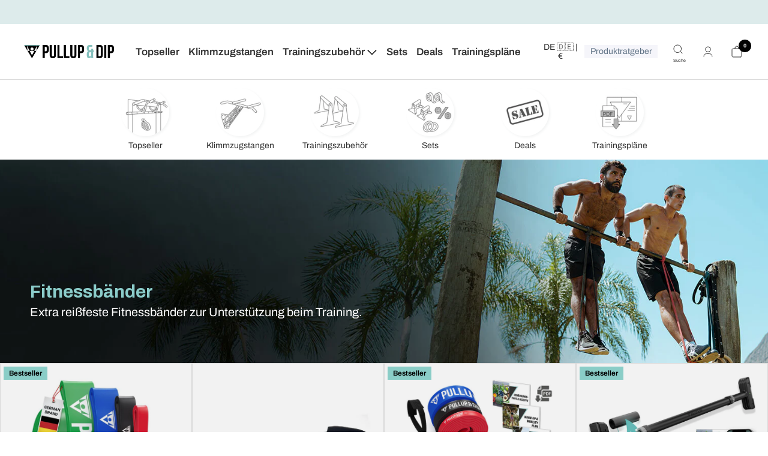

--- FILE ---
content_type: text/html; charset=utf-8
request_url: https://www.pullup-dip.de/collections/resistance-bands
body_size: 155535
content:
<!doctype html><html class="no-js" lang="de" dir="ltr">
  <head>
  
  <link rel="preconnect" href="https://script.pullup-dip.de" />
<link rel="preload" as="script" href="https://script.pullup-dip.de/tracifyv2.js?csid=587d7ccb-4192-4426-9bd2-dcbbac920e16">
<script async src="https://script.pullup-dip.de/tracifyv2.js?csid=587d7ccb-4192-4426-9bd2-dcbbac920e16"></script>

<script type="text/javascript" src="https://script.pullup-dip.de/api.v1.js"></script>
<script type="text/javascript">
var tracify = Tracify({ csid: "587d7ccb-4192-4426-9bd2-dcbbac920e16", fingerPrint: true });
tracify.capturePageView();
</script>
	<script src="//www.pullup-dip.de/cdn/shop/files/pandectes-rules.js?v=6295818666234727901"></script>
	

  <!-- TrustBox script -->
  <script type="text/javascript" src="//widget.trustpilot.com/bootstrap/v5/tp.widget.bootstrap.min.js" async></script>
  <!-- End TrustBox script -->
    





  

  <link rel='preconnect dns-prefetch' href='https://api.config-security.com/' crossorigin />
  <link rel='preconnect dns-prefetch' href='https://conf.config-security.com/' crossorigin />
  <link rel='preconnect dns-prefetch' href='https://whale.camera/' crossorigin />
  <script>
  /* >> TriplePixel :: start*/
  window.TriplePixelData={TripleName:"pullup-and-dip.myshopify.com",ver:"2.12",plat:"SHOPIFY",isHeadless:false},function(W,H,A,L,E,_,B,N){function O(U,T,P,H,R){void 0===R&&(R=!1),H=new XMLHttpRequest,P?(H.open("POST",U,!0),H.setRequestHeader("Content-Type","text/plain")):H.open("GET",U,!0),H.send(JSON.stringify(P||{})),H.onreadystatechange=function(){4===H.readyState&&200===H.status?(R=H.responseText,U.includes(".txt")?eval(R):P||(N[B]=R)):(299<H.status||H.status<200)&&T&&!R&&(R=!0,O(U,T-1,P))}}if(N=window,!N[H+"sn"]){N[H+"sn"]=1,L=function(){return Date.now().toString(36)+"_"+Math.random().toString(36)};try{A.setItem(H,1+(0|A.getItem(H)||0)),(E=JSON.parse(A.getItem(H+"U")||"[]")).push({u:location.href,r:document.referrer,t:Date.now(),id:L()}),A.setItem(H+"U",JSON.stringify(E))}catch(e){}var i,m,p;A.getItem('"!nC`')||(_=A,A=N,A[H]||(E=A[H]=function(t,e,a){return void 0===a&&(a=[]),"State"==t?E.s:(W=L(),(E._q=E._q||[]).push([W,t,e].concat(a)),W)},E.s="Installed",E._q=[],E.ch=W,B="configSecurityConfModel",N[B]=1,O("https://conf.config-security.com/model",5),i=L(),m=A[atob("c2NyZWVu")],_.setItem("di_pmt_wt",i),p={id:i,action:"profile",avatar:_.getItem("auth-security_rand_salt_"),time:m[atob("d2lkdGg=")]+":"+m[atob("aGVpZ2h0")],host:A.TriplePixelData.TripleName,plat:A.TriplePixelData.plat,url:window.location.href,ref:document.referrer,ver:A.TriplePixelData.ver},O("https://api.config-security.com/event",5,p),O("https://whale.camera/live/dot.txt",5)))}}("","TriplePixel",localStorage);
  /* << TriplePixel :: end*/
  </script>

  <script>
  (function () {
    var a = document.createElement('script');
    (a.type = 'text/javascript'),
      (a.async = !0),
      (a.src = 'https://2169344502.pullup-dip.de/javascript/script.js'),
      document.getElementsByTagName('script')[0].parentNode.appendChild(a);
  })();
  </script>


<!-- Varify.io® code for FT Fitness Technology GmbH-->
<script>
  window.varify = window.varify || {};
  window.varify.iid = 3925;
</script> 
<script src="https://app.varify.io/varify.js"></script>

<!-- Taboola Pixel Code -->
<script type='text/javascript'>
  window._tfa = window._tfa || [];
  window._tfa.push({notify: 'event', name: 'page_view', id: 1843437});
  !function (t, f, a, x) {
         if (!document.getElementById(x)) {
            t.async = 1;t.src = a;t.id=x;f.parentNode.insertBefore(t, f);
         }
  }(document.createElement('script'),
  document.getElementsByTagName('script')[0],
  '//cdn.taboola.com/libtrc/unip/1843437/tfa.js',
  'tb_tfa_script');
</script>
<!-- End of Taboola Pixel Code -->

<!-- Clarity Pixel Code -->    
    <script type="text/javascript">
    (function(c,l,a,r,i,t,y){
        c[a]=c[a]||function(){(c[a].q=c[a].q||[]).push(arguments)};
        t=l.createElement(r);t.async=1;t.src="https://www.clarity.ms/tag/"+i;
        y=l.getElementsByTagName(r)[0];y.parentNode.insertBefore(t,y);
    })(window, document, "clarity", "script", "s5ktfxgl67");
</script>
    <!-- End of Clarity Pixel Code -->

<style>

  

.header__linklist-item.has-dropdown {
  position: static!important;
}
  
  .nav-dropdown {
 width: 90%!important;
  position: absolute!important;
  left: 0px!important;
  top: 50px!important;
    padding: 18px!important;
    margin: 0% 5%!important;
    border-radius: 15px!important;
    overflow: hidden;
  box-shadow: 0px 0px 42px 12px rgba(0, 0, 0, 0.2)!important;
}

.nav-dropdown__item {
  width: 14%!important;
  display: block!important;
  float: left!important;
}

.nav-dropdown__link {
    padding: 36px 0px!important;
  display: block!important;
  text-align: center!important;
    font-size: 16px!important;
   font-weight: 400!important;
}

.nav-dropdown__link:hover {
   font-weight: 400!important;
  text-decoration: underline;
    font-size: 16px!important;
  letter-spacing: normal!important;
}
  
.product-item-meta__price-list-container .label.label--highlight, .product-meta__price-list-container .label.label--highlight {
  background: #ea6701!important;
}
</style>




<!-- Hotjar Tracking Code for https://www.pullup-dip.de -->
<script>
    (function(h,o,t,j,a,r){
        h.hj=h.hj||function(){(h.hj.q=h.hj.q||[]).push(arguments)};
        h._hjSettings={hjid:2998880,hjsv:6};
        a=o.getElementsByTagName('head')[0];
        r=o.createElement('script');r.async=1;
        r.src=t+h._hjSettings.hjid+j+h._hjSettings.hjsv;
        a.appendChild(r);
    })(window,document,'https://static.hotjar.com/c/hotjar-','.js?sv=');
</script>
    
<meta name="google-site-verification" content="gYihsPr8Rk1-CVjV9BXxtjoZI37nF2tXojYGqWuI_qQ" />
    
    



    
  <link rel='preconnect dns-prefetch' href='https://triplewhale-pixel.web.app/' crossorigin />
  
    

    

    

    

    


    <meta charset="utf-8">
    

<script>
    window.dataLayer = window.dataLayer || [];
    
        window.dataLayer.push({
            "visitorType": "Guest",
        });
    
</script>

<script>(function(w,d,s,l,i){w[l]=w[l]||[];w[l].push({'gtm.start':
new Date().getTime(),event:'gtm.js'});var f=d.getElementsByTagName(s)[0],
j=d.createElement(s),dl=l!='dataLayer'?'&l='+l:'';j.async=true;j.src=
'https://www.googletagmanager.com/gtm.js?id='+i+dl;f.parentNode.insertBefore(j,f);
})(window,document,'script','dataLayer','GTM-MJN7KRLL');</script>

<script>
    //Event ID Generator
    window.temp_track_store = window.temp_track_store || {};
    window.temp_track_store.event_id = window.temp_track_store.event_id || {};
    window.temp_track_store.generateEventId = function(event) {
        return event+'_'+decodeURIComponent(window.location.pathname)+'_'+new Date().getTime();
    }

    var generateEventId = window.temp_track_store.generateEventId;
    
    //Page View
    window.temp_track_store.event_id['gtm.js'] = generateEventId('gtm.js');
    //Dom Ready
    window.temp_track_store.event_id['gtm.dom'] = generateEventId('gtm.dom');
    //Window Loaded
    window.temp_track_store.event_id['gtm.load'] = generateEventId('gtm.load');

    //Login Event
    
        if (sessionStorage.getItem('login_event') !== null) sessionStorage.removeItem('login_event');
    
</script>
    <meta name="viewport" content="width=device-width, initial-scale=1.0, height=device-height, minimum-scale=1.0, maximum-scale=1.0">
    <meta name="theme-color" content="#ffffff">
    <title>Fitnessbänder für Klimmzüge, Beintraining und Ganzkörper</title><meta name="description" content="Zahlreiche reißfeste Fitnessbänder wie Klimmzugbänder, Loop Bänder, Widerstandsbänder mit Griffen oder Gymnastikbänder. Jetzt bestellen und überall trainieren!"><link rel="canonical" href="https://www.pullup-dip.de/collections/resistance-bands"><link rel="shortcut icon" href="//www.pullup-dip.de/cdn/shop/files/PD_Logo_96x96.png?v=1684312796" type="image/png"><script src="https://sdks.shopifycdn.com/js-buy-sdk/v2/latest/index.umd.min.js"></script>

    
    
   

    

  <meta name="google-site-verification" content="oAU9Uaf6rqmOFZ0Zkiucmg1N--KYeMjVxa6wmUzw6gs" />
  <meta name="google-site-verification" content="y1hgzq63SShofAJHHr9u26g2jn1aL9iAcPCJyQZJ7gs" />
  <meta name="google-site-verification" content="OQ21E3keKkpoRmmROnp8-3LBtCu6MtamxwLQpWdpXA0" /><link rel="preconnect" href="https://cdn.shopify.com">
    <link rel="dns-prefetch" href="https://www.google-analytics.com">
    <link href="https://fonts.googleapis.com/css2?family=Arya:wght@400;700&display=swap" rel="stylesheet">
    <link href="https://fonts.googleapis.com/css2?family=Archivo:wght@100;200;300;400;500;600;700;800;900&display=swap" rel="stylesheet">
    <link href="https://fonts.googleapis.com/css2?family=Work+Sans:wght@100;200;300;400;500;600;700;800;900&display=swap" rel="stylesheet">
    <link href="https://fonts.googleapis.com/css2?family=Open+Sans:wght@300;400;500;600;700;800&display=swap" rel="stylesheet"><link rel="preconnect" href="https://fonts.shopifycdn.com" crossorigin><script src="https://cdnjs.cloudflare.com/ajax/libs/jquery/3.7.0/jquery.min.js" integrity="sha512-3gJwYpMe3QewGELv8k/BX9vcqhryRdzRMxVfq6ngyWXwo03GFEzjsUm8Q7RZcHPHksttq7/GFoxjCVUjkjvPdw==" crossorigin="anonymous" referrerpolicy="no-referrer"></script>
   <link rel="stylesheet" type="text/css" href="https://cdnjs.cloudflare.com/ajax/libs/slick-carousel/1.9.0/slick.css"/>
    <link rel="stylesheet" type="text/css" href="https://cdnjs.cloudflare.com/ajax/libs/slick-carousel/1.9.0/slick-theme.css">
    <script src="https://ajax.googleapis.com/ajax/libs/jquery/3.3.1/jquery.min.js"></script>
    <script type="text/javascript" src="https://cdnjs.cloudflare.com/ajax/libs/slick-carousel/1.9.0/slick.min.js"></script><link rel="preload" as="style" href="//www.pullup-dip.de/cdn/shop/t/10/assets/theme.css?v=183588364108668127171705586771">
    <link rel="preload" as="style" href="//www.pullup-dip.de/cdn/shop/t/10/assets/ed-custom.css?v=51027275879509039581755850242">
    <link rel="preload" as="style" href="//www.pullup-dip.de/cdn/shop/t/10/assets/custom.css?v=182995126296614388221756202739">
    <link rel="preload" as="style" href="//www.pullup-dip.de/cdn/shop/t/10/assets/dynamic.css?v=90914817146623284861767790240">
    <link rel="preload" as="script" href="//www.pullup-dip.de/cdn/shop/t/10/assets/vendor.js?v=31715688253868339281691663352">
    <link rel="preload" as="script" href="//www.pullup-dip.de/cdn/shop/t/10/assets/theme.js?v=32694691830853351161726153641">
    <link rel="preload" as="script" href="//www.pullup-dip.de/cdn/shop/t/10/assets/ed-custom.js?v=97276460094335655981691663357">
    <link rel="preload" as="script" href="//www.pullup-dip.de/cdn/shop/t/10/assets/custom.js?v=178410542197152214201755628335"><link rel="preload" as="image" media="(max-width: 740px)" imagesizes="100vw" imagesrcset="//www.pullup-dip.de/cdn/shop/collections/Gymnastikbaender_400x600_crop_center.png?v=1737367466 400w, //www.pullup-dip.de/cdn/shop/collections/Gymnastikbaender_500x600_crop_center.png?v=1737367466 500w, //www.pullup-dip.de/cdn/shop/collections/Gymnastikbaender_600x600_crop_center.png?v=1737367466 600w, //www.pullup-dip.de/cdn/shop/collections/Gymnastikbaender_700x600_crop_center.png?v=1737367466 700w, //www.pullup-dip.de/cdn/shop/collections/Gymnastikbaender_800x600_crop_center.png?v=1737367466 800w, //www.pullup-dip.de/cdn/shop/collections/Gymnastikbaender_900x600_crop_center.png?v=1737367466 900w, //www.pullup-dip.de/cdn/shop/collections/Gymnastikbaender_1000x600_crop_center.png?v=1737367466 1000w
">
      <link rel="preload" as="image" media="(min-width: 741px)" imagesizes="100vw" imagesrcset="//www.pullup-dip.de/cdn/shop/collections/Gymnastikbaender_600x.png?v=1737367466 600w, //www.pullup-dip.de/cdn/shop/collections/Gymnastikbaender_700x.png?v=1737367466 700w, //www.pullup-dip.de/cdn/shop/collections/Gymnastikbaender_800x.png?v=1737367466 800w, //www.pullup-dip.de/cdn/shop/collections/Gymnastikbaender_1000x.png?v=1737367466 1000w, //www.pullup-dip.de/cdn/shop/collections/Gymnastikbaender_1024x.png?v=1737367466 1024w
"><meta property="og:type" content="website">
  <meta property="og:title" content="Fitnessbänder"><meta property="og:image" content="http://www.pullup-dip.de/cdn/shop/collections/Gymnastikbaender.png?v=1737367466">
  <meta property="og:image:secure_url" content="https://www.pullup-dip.de/cdn/shop/collections/Gymnastikbaender.png?v=1737367466">
  <meta property="og:image:width" content="1024">
  <meta property="og:image:height" content="1024"><meta property="og:description" content="Zahlreiche reißfeste Fitnessbänder wie Klimmzugbänder, Loop Bänder, Widerstandsbänder mit Griffen oder Gymnastikbänder. Jetzt bestellen und überall trainieren!"><meta property="og:url" content="https://www.pullup-dip.de/collections/resistance-bands">
<meta property="og:site_name" content="Pullup &amp; Dip"><meta name="twitter:card" content="summary"><meta name="twitter:title" content="Fitnessbänder">
  <meta name="twitter:description" content="Widerstandsbänder für dein Training: Perfekte Auswahl bei Pullup &amp;amp; Dip Widerstandsbänder sind ein äußerst vielseitiges und effektives Trainingsmittel, das in keinem Fitnessregal fehlen sollte. Sie bieten dir zahlreiche Möglichkeiten, dein Training zu intensivieren, deine Muskulatur gezielt zu fordern und deine Beweglichkeit zu steigern.  Warum Widerstandsbänder? Egal, ob du Klimmzüge, Dips, Muscle-Ups lernen möchtest oder deine Bein-, Brust- und Schulterübungen intensivieren willst – mit Widerstandsbändern kannst du dein Workout jederzeit auf das nächste Level heben. Die Bänder sind nicht nur vielseitig, sondern auch ideal für das Training zu Hause, im Fitnessstudio oder auf Reisen. Besonders hervorzuheben ist ihre Platzsparsamkeit und einfache Handhabung. Was zeichnet ein gutes Widerstandsband aus? Widerstandsbänder sind ein vielseitiges Hilfsmittel für Krafttraining, Rehabilitation und Mobilisation. Sie erweitern deine Trainingsroutine und unterstützen sowohl Anfänger als auch erfahrene Sportler. Doch was macht ein gutes Widerstandsband aus? Allgemeine Merkmale eines guten"><meta name="twitter:image" content="https://www.pullup-dip.de/cdn/shop/collections/Gymnastikbaender_1200x1200_crop_center.png?v=1737367466">
  <meta name="twitter:image:alt" content="Fitnessbänder"><script src="//cdn.shopify.com/s/files/1/0644/2975/2553/t/2/assets/option_select.js" type="text/javascript"></script>
    


  <script type="application/ld+json">
  {
    "@context": "https://schema.org",
    "@type": "BreadcrumbList",
  "itemListElement": [{
      "@type": "ListItem",
      "position": 1,
      "name": "Start",
      "item": "https://www.pullup-dip.de"
    },{
          "@type": "ListItem",
          "position": 2,
          "name": "Fitnessbänder",
          "item": "https://www.pullup-dip.de/collections/resistance-bands"
        }]
  }
  </script>


    <link rel="preload" href="//www.pullup-dip.de/cdn/fonts/archivo/archivo_n4.dc8d917cc69af0a65ae04d01fd8eeab28a3573c9.woff2" as="font" type="font/woff2" crossorigin><link rel="preload" href="//www.pullup-dip.de/cdn/fonts/archivo/archivo_n4.dc8d917cc69af0a65ae04d01fd8eeab28a3573c9.woff2" as="font" type="font/woff2" crossorigin><style>
  /* Typography (heading) */
  @font-face {
  font-family: Archivo;
  font-weight: 400;
  font-style: normal;
  font-display: swap;
  src: url("//www.pullup-dip.de/cdn/fonts/archivo/archivo_n4.dc8d917cc69af0a65ae04d01fd8eeab28a3573c9.woff2") format("woff2"),
       url("//www.pullup-dip.de/cdn/fonts/archivo/archivo_n4.bd6b9c34fdb81d7646836be8065ce3c80a2cc984.woff") format("woff");
}

@font-face {
  font-family: Archivo;
  font-weight: 400;
  font-style: italic;
  font-display: swap;
  src: url("//www.pullup-dip.de/cdn/fonts/archivo/archivo_i4.37d8c4e02dc4f8e8b559f47082eb24a5c48c2908.woff2") format("woff2"),
       url("//www.pullup-dip.de/cdn/fonts/archivo/archivo_i4.839d35d75c605237591e73815270f86ab696602c.woff") format("woff");
}

/* Typography (body) */
  @font-face {
  font-family: Archivo;
  font-weight: 400;
  font-style: normal;
  font-display: swap;
  src: url("//www.pullup-dip.de/cdn/fonts/archivo/archivo_n4.dc8d917cc69af0a65ae04d01fd8eeab28a3573c9.woff2") format("woff2"),
       url("//www.pullup-dip.de/cdn/fonts/archivo/archivo_n4.bd6b9c34fdb81d7646836be8065ce3c80a2cc984.woff") format("woff");
}

@font-face {
  font-family: Archivo;
  font-weight: 400;
  font-style: italic;
  font-display: swap;
  src: url("//www.pullup-dip.de/cdn/fonts/archivo/archivo_i4.37d8c4e02dc4f8e8b559f47082eb24a5c48c2908.woff2") format("woff2"),
       url("//www.pullup-dip.de/cdn/fonts/archivo/archivo_i4.839d35d75c605237591e73815270f86ab696602c.woff") format("woff");
}

@font-face {
  font-family: Archivo;
  font-weight: 600;
  font-style: normal;
  font-display: swap;
  src: url("//www.pullup-dip.de/cdn/fonts/archivo/archivo_n6.06ce7cb3e84f9557d04c35761e39e39ea101fb19.woff2") format("woff2"),
       url("//www.pullup-dip.de/cdn/fonts/archivo/archivo_n6.5dd16bc207dfc6d25ca8472d89387d828f610453.woff") format("woff");
}

@font-face {
  font-family: Archivo;
  font-weight: 600;
  font-style: italic;
  font-display: swap;
  src: url("//www.pullup-dip.de/cdn/fonts/archivo/archivo_i6.0bb24d252a74d8be5c11aebd8e0623d0e78d962e.woff2") format("woff2"),
       url("//www.pullup-dip.de/cdn/fonts/archivo/archivo_i6.fbf64fc840abbe90ebdedde597401d7b3b9f31ef.woff") format("woff");
}

:root {--heading-color: 50, 50, 50;
    --text-color: 0, 0, 0;
    --background: 255, 255, 255;
    --secondary-background: 242, 242, 242;
    --border-color: 217, 217, 217;
    --border-color-darker: 153, 153, 153;
    --success-color: 60, 110, 113;
    --success-background: 216, 226, 227;
    --error-color: 222, 42, 42;
    --error-background: 253, 240, 240;
    --primary-button-background: 50, 50, 50;
    --primary-button-text-color: 255, 255, 255;
    --secondary-button-background: 219, 209, 180;
    --secondary-button-text-color: 255, 255, 255;
    --product-star-rating: 246, 164, 41;
    --product-on-sale-accent: 222, 43, 43;
    --product-sold-out-accent: 91, 91, 91;
    --product-custom-label-background: 0, 0, 0;
    --product-custom-label-text-color: 255, 255, 255;
    --product-custom-label-2-background: 46, 158, 123;
    --product-custom-label-2-text-color: 255, 255, 255;
    --product-low-stock-text-color: 222, 43, 43;
    --product-in-stock-text-color: 46, 158, 123;
    --loading-bar-background: 0, 0, 0;

    /* We duplicate some "base" colors as root colors, which is useful to use on drawer elements or popover without. Those should not be overridden to avoid issues */
    --root-heading-color: 50, 50, 50;
    --root-text-color: 0, 0, 0;
    --root-background: 255, 255, 255;
    --root-border-color: 217, 217, 217;
    --root-primary-button-background: 50, 50, 50;
    --root-primary-button-text-color: 255, 255, 255;

    --base-font-size: 15px;
    --heading-font-family: Archivo, sans-serif;
    --heading-font-weight: 400;
    --heading-font-style: normal;
    --heading-text-transform: uppercase;
    --text-font-family: Archivo, sans-serif;
    --text-font-weight: 400;
    --text-font-style: normal;
    --text-font-bold-weight: 600;

    /* Typography (font size) */
    --heading-xxsmall-font-size: 11px;
    --heading-xsmall-font-size: 11px;
    --heading-small-font-size: 12px;
    --heading-large-font-size: 36px;
    --heading-h1-font-size: 36px;
    --heading-h2-font-size: 30px;
    --heading-h3-font-size: 26px;
    --heading-h4-font-size: 24px;
    --heading-h5-font-size: 20px;
    --heading-h6-font-size: 16px;

    /* Control the look and feel of the theme by changing radius of various elements */
    --button-border-radius: 0px;
    --block-border-radius: 0px;
    --block-border-radius-reduced: 0px;
    --color-swatch-border-radius: 100%;

    /* Button size */
    --button-height: 48px;
    --button-small-height: 40px;

    /* Form related */
    --form-input-field-height: 48px;
    --form-input-gap: 16px;
    --form-submit-margin: 24px;

    /* Product listing related variables */
    --product-list-block-spacing: 32px;

    /* Video related */
    --play-button-background: 255, 255, 255;
    --play-button-arrow: 0, 0, 0;

    /* RTL support */
    --transform-logical-flip: 1;
    --transform-origin-start: left;
    --transform-origin-end: right;

    /* Other */
    --zoom-cursor-svg-url: url(//www.pullup-dip.de/cdn/shop/t/10/assets/zoom-cursor.svg?v=156535208064995996311691663358);
    --arrow-right-svg-url: url(//www.pullup-dip.de/cdn/shop/t/10/assets/arrow-right.svg?v=111821679792458684391691663357);
    --arrow-left-svg-url: url(//www.pullup-dip.de/cdn/shop/t/10/assets/arrow-left.svg?v=69108375232446772661691663357);

    /* Some useful variables that we can reuse in our CSS. Some explanation are needed for some of them:
       - container-max-width-minus-gutters: represents the container max width without the edge gutters
       - container-outer-width: considering the screen width, represent all the space outside the container
       - container-outer-margin: same as container-outer-width but get set to 0 inside a container
       - container-inner-width: the effective space inside the container (minus gutters)
       - grid-column-width: represents the width of a single column of the grid
       - vertical-breather: this is a variable that defines the global "spacing" between sections, and inside the section
                            to create some "breath" and minimum spacing
     */
    --container-max-width: 1600px;
    --container-gutter: 24px;
    --container-max-width-minus-gutters: calc(var(--container-max-width) - (var(--container-gutter)) * 2);
    --container-outer-width: max(calc((100vw - var(--container-max-width-minus-gutters)) / 2), var(--container-gutter));
    --container-outer-margin: var(--container-outer-width);
    --container-inner-width: calc(100vw - var(--container-outer-width) * 2);

    --grid-column-count: 10;
    --grid-gap: 24px;
    --grid-column-width: calc((100vw - var(--container-outer-width) * 2 - var(--grid-gap) * (var(--grid-column-count) - 1)) / var(--grid-column-count));

    --vertical-breather: 36px;
    --vertical-breather-tight: 36px;

    /* Shopify related variables */
    --payment-terms-background-color: #ffffff;
  }

  @media screen and (min-width: 741px) {
    :root {
      --container-gutter: 40px;
      --grid-column-count: 20;
      --vertical-breather: 48px;
      --vertical-breather-tight: 48px;

      /* Typography (font size) */
      --heading-xsmall-font-size: 12px;
      --heading-small-font-size: 13px;
      --heading-large-font-size: 52px;
      --heading-h1-font-size: 48px;
      --heading-h2-font-size: 38px;
      --heading-h3-font-size: 32px;
      --heading-h4-font-size: 24px;
      --heading-h5-font-size: 20px;
      --heading-h6-font-size: 18px;

      /* Form related */
      --form-input-field-height: 52px;
      --form-submit-margin: 32px;

      /* Button size */
      --button-height: 52px;
      --button-small-height: 44px;
    }
  }

  @media screen and (min-width: 1200px) {
    :root {
      --vertical-breather: 64px;
      --vertical-breather-tight: 48px;
      --product-list-block-spacing: 48px;

      /* Typography */
      --heading-large-font-size: 64px;
      --heading-h1-font-size: 56px;
      --heading-h2-font-size: 48px;
      --heading-h3-font-size: 36px;
      --heading-h4-font-size: 30px;
      --heading-h5-font-size: 24px;
      --heading-h6-font-size: 18px;
    }
  }

  @media screen and (min-width: 1600px) {
    :root {
      --vertical-breather: 64px;
      --vertical-breather-tight: 48px;
    }
  }
</style>
    <script>
  // This allows to expose several variables to the global scope, to be used in scripts
  window.themeVariables = {
    settings: {
      direction: "ltr",
      pageType: "collection",
      cartCount: 0,
      moneyFormat: "€{{amount_with_comma_separator}}",
      moneyWithCurrencyFormat: "€{{amount_with_comma_separator}} EUR",
      showVendor: false,
      discountMode: "saving",
      currencyCodeEnabled: false,
      searchMode: "product,article,collection",
      searchUnavailableProducts: "last",
      cartType: "drawer",
      cartCurrency: "EUR",
      mobileZoomFactor: 2.5
    },

    routes: {
      host: "www.pullup-dip.de",
      rootUrl: "\/",
      rootUrlWithoutSlash: '',
      cartUrl: "\/cart",
      cartAddUrl: "\/cart\/add",
      cartChangeUrl: "\/cart\/change",
      searchUrl: "\/search",
      predictiveSearchUrl: "\/search\/suggest",
      productRecommendationsUrl: "\/recommendations\/products"
    },

    strings: {
      accessibilityDelete: "Löschen",
      accessibilityClose: "Schließen",
      collectionSoldOut: "Ausverkauft",
      collectionDiscount: "spare \u003cspan class='ed-save-amount'\u003e@savings@\u003c\/span\u003e",
      productSalePrice: "Angebotspreis",
      productRegularPrice: "Regulärer Preis",
      productFormUnavailable: "Nicht verfügbar",
      productFormSoldOut: "AUSVERKAUFT",
      productFormPreOrder: "Vorbestellen",
      productFormAddToCart: "IN DEN WARENKORB",
      searchNoResults: "Es konnten keine Ergebnisse gefunden werden.",
      searchNewSearch: "Neue Suche",
      searchProducts: "Produkte",
      searchArticles: "Blogbeiträge",
      searchPages: "Seiten",
      searchCollections: "Kategorien",
      cartViewCart: "Warenkorb ansehen",
      cartItemAdded: "Produkt zum Warenkorb hinzugefügt!",
      cartItemAddedShort: "Zum Warenkorb hinzugefügt!",
      cartAddOrderNote: "Notiz hinzufügen",
      cartEditOrderNote: "Notiz bearbeiten",
      shippingEstimatorNoResults: "Entschuldige, wir liefern leider nicht an Deine Adresse.",
      shippingEstimatorOneResult: "Es gibt eine Versandklasse für Deine Adresse:",
      shippingEstimatorMultipleResults: "Es gibt mehrere Versandklassen für Deine Adresse:",
      shippingEstimatorError: "Ein oder mehrere Fehler sind beim Abrufen der Versandklassen aufgetreten:"
    },

    libs: {
      flickity: "\/\/www.pullup-dip.de\/cdn\/shop\/t\/10\/assets\/flickity.js?v=176646718982628074891691663360",
      photoswipe: "\/\/www.pullup-dip.de\/cdn\/shop\/t\/10\/assets\/photoswipe.js?v=132268647426145925301691663357",
      qrCode: "\/\/www.pullup-dip.de\/cdn\/shopifycloud\/storefront\/assets\/themes_support\/vendor\/qrcode-3f2b403b.js"
    },

    breakpoints: {
      phone: 'screen and (max-width: 740px)',
      tablet: 'screen and (min-width: 741px) and (max-width: 999px)',
      tabletAndUp: 'screen and (min-width: 741px)',
      pocket: 'screen and (max-width: 999px)',
      lap: 'screen and (min-width: 1000px) and (max-width: 1199px)',
      lapAndUp: 'screen and (min-width: 1000px)',
      desktop: 'screen and (min-width: 1200px)',
      wide: 'screen and (min-width: 1400px)'
    }
  };

  window.addEventListener('pageshow', async () => {
    const cartContent = await (await fetch(`${window.themeVariables.routes.cartUrl}.js`, {cache: 'reload'})).json();
    document.documentElement.dispatchEvent(new CustomEvent('cart:refresh', {detail: {cart: cartContent}}));
  });

  if ('noModule' in HTMLScriptElement.prototype) {
    // Old browsers (like IE) that does not support module will be considered as if not executing JS at all
    document.documentElement.className = document.documentElement.className.replace('no-js', 'js');

    requestAnimationFrame(() => {
      const viewportHeight = (window.visualViewport ? window.visualViewport.height : document.documentElement.clientHeight);
      document.documentElement.style.setProperty('--window-height',viewportHeight + 'px');
    });
  }</script>
    <link rel="stylesheet" href="//www.pullup-dip.de/cdn/shop/t/10/assets/theme.css?v=183588364108668127171705586771">
    <link rel="stylesheet" href="//www.pullup-dip.de/cdn/shop/t/10/assets/ed-custom.css?v=51027275879509039581755850242">
    <link rel="stylesheet" href="//www.pullup-dip.de/cdn/shop/t/10/assets/custom.css?v=182995126296614388221756202739">
    <link rel="stylesheet" href="//www.pullup-dip.de/cdn/shop/t/10/assets/dynamic.css?v=90914817146623284861767790240">
    <link href="//www.pullup-dip.de/cdn/shop/t/10/assets/slick.css?v=143768184484069216501691665801" rel="stylesheet" type="text/css" media="all" />
    <script src="//www.pullup-dip.de/cdn/shop/t/10/assets/vendor.js?v=31715688253868339281691663352" defer></script>
    <script src="//www.pullup-dip.de/cdn/shop/t/10/assets/theme.js?v=32694691830853351161726153641" defer></script>
    <script src="//www.pullup-dip.de/cdn/shop/t/10/assets/ed-custom.js?v=97276460094335655981691663357" defer></script>
    <script src="//www.pullup-dip.de/cdn/shop/t/10/assets/custom.js?v=178410542197152214201755628335" defer></script>
    <script src="//www.pullup-dip.de/cdn/shop/t/10/assets/slick.min.js?v=144640241764878526901695892297" defer="defer"></script><link href="https://cdnjs.cloudflare.com/ajax/libs/font-awesome/6.0.0/css/all.min.css" rel="stylesheet">



    <style>

  /* Free Psy Gift disable */
  .free-gift-item-wrap  {
  display: none!important;
}

.shipping-bar {
    background: #ddebeb!important;
}


.header__linklist-link {
font-weight: 600;
}

</style>





<!-- Fixed Navigation -->

<script>
  $(document).ready(function () {
    var element = $('#shopify-section-header'); // Ersetze 'myElement' mit deiner ID
    var offset = element.offset().top;

    $(window).on('scroll', function () {
        if ($(window).scrollTop() >= offset) {
            element.addClass('fixed-class'); // Ersetze 'fixed-class' mit deiner gewünschten Klasse
            $('.ed-section.stories-wrapper').addClass('stories-wrapper-active');
        } else {
            element.removeClass('fixed-class');
            $('.ed-section.stories-wrapper').removeClass('stories-wrapper-active');
        }
    });
});
</script>
<style>
.fixed-class {
    position: fixed !important;
    width: 100% !important;
    top: 0px !important;
    left: 0px !important;
    transition: all 0.3s ease-in-out !important;
    z-index: 9999 !important;
}

.stories-wrapper-active {
    margin-top: 120px !important;
}

.ed-product-sticky-form {
    top: auto !important;
    bottom: 0px !important;
}




.mobile-menu-drawer {
z-index: 2147483647!important;
}




@media only screen and (max-width: 1200px) {
    .fixed-class {
        position: fixed !important;
        width: 100% !important;
        top: 0px !important;
        left: 0px !important;
        transition: all 0.3s ease-in-out !important;
        z-index: 9999 !important;
    }

    .stories-wrapper-active {
        margin-top: 100px !important;
    }
}

@media only screen and (max-width: 770px) {
    .fixed-class {
        position: fixed !important;
        width: 100% !important;
        top: 0px !important;
        left: 0px !important;
        transition: all 0.3s ease-in-out !important;
        z-index: 9999 !important;
    }

    .stories-wrapper-active {
        margin-top: 80px !important;
    }
}
</style>

 


<!-- Home Collection -->










<!-- Cart redesign fixes -->
<style>
.shipping-header-info {
  background: #ddecec!important;
  padding: 6px 9px;!important;
}
#mini-cart.drawer{
   width: 95%!important;  
}
.drawer__overlay {
    background: rgba(0,0,0,0.5)!important; /* Halbtransparent */
}
.drawer[open]>.drawer__overlay {
  opacity: 1;
  background: rgba(0,0,0,0.5)!important; /* Halbtransparent */
  -webkit-backdrop-filter: blur(3px);
  backdrop-filter: blur(3px);
}
.drawer__content {
  padding: 0px 9px!important;
}
.shipping-bar {
  background: #f2f2f2;
  padding: 9px;
  margin-top: 9px!important;
  border-radius: 9px;
  margin-bottom:18px!important;
}
.shipping_text {
  top: 12px!important;
}
.shipping-bar__text {
  margin-top: 6px!important;
}
  .gift_text{
  margin-top: 37px!important;
}
.line-item__content-wrapper {
    box-shadow: none!important;
    border-radius: 0px!important;
    padding: 9px 0px 9px 0px!important;
    margin-bottom: 9px!important;
    margin-top: 0px!important;
  border-bottom: 1px solid #f2f2f2;
}
.product-item-meta__title {
  font-weight: bold!important;
display: -webkit-box;
  -webkit-line-clamp: 1; /* Begrenze auf 1 Zeile */
  -webkit-box-orient: vertical;
  overflow: hidden;
  text-overflow: ellipsis;
  padding-right: 18px!important;
  font-size: 14px!important;
  margin-bottom: 3px!important;
}
.product-item-meta__property-list {
display: -webkit-box;
  -webkit-line-clamp: 1; /* Begrenze auf 1 Zeile */
  -webkit-box-orient: vertical;
  overflow: hidden;
  text-overflow: ellipsis;
  margin: 0px!important;
  font-size: 12px!important;
  font-size: 14px!important;
}
.price-list--stack {
      justify-content: flex-start!important;
}
.quantity-selector {
  background: none!important;
  border-radius: 50px!important;
  color: grey!important;
}
.mini-cart .mini-cart__drawer-footer {
  padding: 9px!important;
}
.ed-payment-bar-cart {
  display: none!important;
}
.checkout-button {
  font-weight: bold!important; 
  margin-bottom: 24px!important;
  line-height: 30px!important;
}
.mini-cart .shipping-header-info-container .shipping-header-info {
  padding: 0px 18px!important;
}
.check-icon svg {
  width: 20px!important;
}
</style>












  









  

<style>

@media only screen and (max-width: 999px) {
    .template-product .shopify-section--image-with-text .image-with-text .image-with-text__content-wrapper .image-with-text__text-wrapper p {
        font-size: 16px!important;
    }
}

  @media only screen and (max-width: 999px) {
    .template-index .shopify-section--image-with-text .image-with-text .image-with-text__content-wrapper .image-with-text__text-wrapper p {
        font-size: 16px!important;
    }
}
  


  



.loader-button__text {
color: white!important;}

  


  

.template-product #AddToCart.product-form__add-button {
    font-weight: bold;
    padding: 3px 0px;
    box-shadow: 0px 0px 30px 0px rgba(0,0,0,0.2);
}


  /* Schatten ist im product-stick-form direkt */












.ed-product-sticky-form {
  box-shadow: 0px 0px 30px 0px rgba(0,0,0,0.2)!important;
}

.product-sticky-form__bottom-info  {
  display: block!important;
}

.product-sticky-form__title {
    display: -webkit-box;
    -webkit-box-orient: vertical;
    -webkit-line-clamp: 2; /* Anzahl der Zeilen, die angezeigt werden sollen */
    overflow: hidden;
  margin-bottom: 5px!important;
}

.product-sticky-form__bottom-info .price price--compare {
  color: black!important;
}

.product-meta__price-list-container {
display: flex!Important;  
  algin-items: center!important;
}

.ed-product-sticky-form .ed-product-sticky-form__bottom-info .ed-product-meta__price-list-container-sticky .price-list .product-meta__label-list.label-list {
  background: #ea6601!important;
  color: white!important;
  padding: 5px;
  display: inline-block!important;
}


.ed-product-sticky-form__bottom-info .price-list {
  display: flex!important;
  align-items: center!important;
}


.ed-product-sticky-form__bottom-info .price--compare {
  color: black!important;
}
  
.ed-save-amount {
  color: white!important;
}
  
.product-sticky-form__form {
  padding: 0px!important;
}
















.product-meta__title {
font-size: 24px!important;
}
 
.pro-advantages-title {
  font-size: 16px!important;

}

#lb-stylefix {
    margin-top: 18px!important;
    margin-bottom: 0px!important;
}

.pro-advantages-list-item {
display: flex;
align-items: center;
margin-bottom: 4px;
}

.tick-icon {
margin-right: 9px;}

.product-advantages-block {
margin-top 12px;
}

.product-advantages-block img {
width: 12px;
float: left;
}



</style>


















  
<style>

#conjured_referral_name, #conjured_referral_email {
  background: #f2f2f2;
  border-radius: 6px;
  padding: 18px;
  display: block;
width: 100%;
margin: 0px auto 9px auto!important;
  max-width: 500px;
}

.template_advocate_signup_heading {
  display: none!important;
}

  .template_advocate_signup_subheading {
    text-align: center!important;
  }
  
#conjured_accepts_marketing {
	appearance: checkbox !important;
	margin-right: 9px;
	-webkit-appearance: checkbox !important;
}




/* Styling anpassen */
/* Hintergrundfarbe Popups */
#conjured_referral {
	background: white!important; 
}

/* Eingabefelder Farbe Signup  */
.template_advocate_signup_placeholder_name, .template_advocate_signup_placeholder_email {
	background: #f2f2f2 !important;
}

/* Hintergrundfarbe Claim Page */
#conjured_redemption .conjured_image {
	background: white !important;
}

/*Weiteres styling */
/* Modal styling */
#conjured_referral {
	border-radius: 9px;
}

.conjured_image img {
	border-radius: 9px !important;
  margin-bottom: 18px!important;
}

.conjured_modal {
	padding: 0px 0px 36px 0px !important;
	box-shadow: 0px 0px 40px rgba(0, 0, 0, 0.4) !important;
}

#conjured_share_email_button, #conjured_share_social_link_button, #conjured_share_whatsapp_button {
	max-width: 400px !important;
	width: 90% !important;
	display: block !important;
	margin-bottom: 9px !important;
}

.conjured_send_email_button {
	width: 100%;
	display: block;
}

#conjured_referral .conjured_flexbox .conjured_content {
	padding: 0px !important;
}

.template_advocate_share_type_heading {
	margin: 0px auto 9px auto !important;
	max-width: 400px !important;
}

.template_advocate_share_type_subheading {
	margin: 0px auto 18px auto !important;
	max-width: 400px !important;
	padding: 0px 18px !important;
}

/* Mini Modal */
.conjured_mini_modal {
	background: white !important;
	border: none !important;
	border-radius: 30px !important;
	box-shadow: 0px 0px 40px rgba(0, 0, 0, 0.4) !important;
}

/* Advocate */
.template_advocate_signup_subheading {
	margin: 0px auto 18px auto !important;
	max-width: 400px !important;
	padding: 0px 18px !important;
	text-align: center;
}

.template_advocate_signup_placeholder_name, .template_advocate_signup_placeholder_email {
	width: 100% !important;
	max-width: 400px;
	line-height: 52px !important;
	border: none !important;
	padding: 0px 18px !important;
	border-radius: 6px;
	margin-bottom: 9px !Important;
}

#conjured_accepts_marketing {
	appearance: checkbox !important;
	margin-right: 9px;
	-webkit-appearance: checkbox !important;
}

.template_advocate_signup_button {
	max-width: 500px;
	width: 90%;
  line-height: 52px;
	display: block;
  padding: 0px;
	margin-bottom: 9px !important;
}

/* Page Design */
#conjured_redemption .conjured_image img {
	max-width: 900px;
	margin: auto;
}

#conjured_redemption .conjured_content {
	padding: 36px 18px !important;
}

#conjured_redeem_name, #conjured_redeem_email, #conjured_coupon_code {
	width: 100% !important;
	max-width: 400px;
	line-height: 52px !important;
	background: #f2f2f2 !important;
	border: none !important;
	padding: 0px 18px !important;
	border-radius: 6px;
}

.template_coupon_display_subheading, .template_friend_signup_subheading {
	max-width: 500px;
	margin: auto;
	text-align: center;
}

#conjured_save_friend, .template_coupon_display_button {
	border-radius: 6px;
	border: none;
	width: 100%;
	max-width: 400px;
	line-height: 52px;
	padding: 0px 36px;
}

/* Abgemeldet */
.template_friend_unsubscribe_heading {
	padding: 72px 18px 0px 18px;
	margin: 9px auto;
	max-width: 500px;
	text-align: center;
}

.template_friend_unsubscribe_text {
	margin: 9px auto;
	padding: 0px 18px 0px 18px;
	max-width: 500px;
	text-align: center;
}
</style>
    
    <script>window.performance && window.performance.mark && window.performance.mark('shopify.content_for_header.start');</script><meta name="facebook-domain-verification" content="c0rfm56diz1fkobolfrfyvy0glia3o">
<meta name="google-site-verification" content="Hfb9UplbZPepQP1o92LDJritNMXKq0IvAqvM2OBApUE">
<meta id="shopify-digital-wallet" name="shopify-digital-wallet" content="/73166750021/digital_wallets/dialog">
<meta name="shopify-checkout-api-token" content="253020c699497ea9f26990f28fd8346d">
<meta id="in-context-paypal-metadata" data-shop-id="73166750021" data-venmo-supported="false" data-environment="production" data-locale="de_DE" data-paypal-v4="true" data-currency="EUR">
<link rel="alternate" type="application/atom+xml" title="Feed" href="/collections/resistance-bands.atom" />
<link rel="alternate" hreflang="x-default" href="https://www.pullup-dip.de/collections/resistance-bands">
<link rel="alternate" hreflang="en-DE" href="https://www.pullup-dip.com/collections/resistance-bands">
<link rel="alternate" hreflang="de-DE" href="https://www.pullup-dip.de/collections/resistance-bands">
<link rel="alternate" hreflang="es-DE" href="https://www.pullup-dip.es/collections/resistance-bands">
<link rel="alternate" hreflang="fr-DE" href="https://www.pullup-dip.fr/collections/resistance-bands">
<link rel="alternate" hreflang="it-DE" href="https://www.pullup-dip.it/collections/resistance-bands">
<link rel="alternate" type="application/json+oembed" href="https://www.pullup-dip.de/collections/resistance-bands.oembed">
<script async="async" src="/checkouts/internal/preloads.js?locale=de-DE"></script>
<link rel="preconnect" href="https://shop.app" crossorigin="anonymous">
<script async="async" src="https://shop.app/checkouts/internal/preloads.js?locale=de-DE&shop_id=73166750021" crossorigin="anonymous"></script>
<script id="apple-pay-shop-capabilities" type="application/json">{"shopId":73166750021,"countryCode":"DE","currencyCode":"EUR","merchantCapabilities":["supports3DS"],"merchantId":"gid:\/\/shopify\/Shop\/73166750021","merchantName":"Pullup \u0026 Dip","requiredBillingContactFields":["postalAddress","email","phone"],"requiredShippingContactFields":["postalAddress","email","phone"],"shippingType":"shipping","supportedNetworks":["visa","maestro","masterCard","amex"],"total":{"type":"pending","label":"Pullup \u0026 Dip","amount":"1.00"},"shopifyPaymentsEnabled":true,"supportsSubscriptions":true}</script>
<script id="shopify-features" type="application/json">{"accessToken":"253020c699497ea9f26990f28fd8346d","betas":["rich-media-storefront-analytics"],"domain":"www.pullup-dip.de","predictiveSearch":true,"shopId":73166750021,"locale":"de"}</script>
<script>var Shopify = Shopify || {};
Shopify.shop = "pullup-and-dip.myshopify.com";
Shopify.locale = "de";
Shopify.currency = {"active":"EUR","rate":"1.0"};
Shopify.country = "DE";
Shopify.theme = {"name":"pullupdip\/main | OPT","id":151821549893,"schema_name":"Focal","schema_version":"8.11.4","theme_store_id":null,"role":"main"};
Shopify.theme.handle = "null";
Shopify.theme.style = {"id":null,"handle":null};
Shopify.cdnHost = "www.pullup-dip.de/cdn";
Shopify.routes = Shopify.routes || {};
Shopify.routes.root = "/";</script>
<script type="module">!function(o){(o.Shopify=o.Shopify||{}).modules=!0}(window);</script>
<script>!function(o){function n(){var o=[];function n(){o.push(Array.prototype.slice.apply(arguments))}return n.q=o,n}var t=o.Shopify=o.Shopify||{};t.loadFeatures=n(),t.autoloadFeatures=n()}(window);</script>
<script>
  window.ShopifyPay = window.ShopifyPay || {};
  window.ShopifyPay.apiHost = "shop.app\/pay";
  window.ShopifyPay.redirectState = null;
</script>
<script id="shop-js-analytics" type="application/json">{"pageType":"collection"}</script>
<script defer="defer" async type="module" src="//www.pullup-dip.de/cdn/shopifycloud/shop-js/modules/v2/client.init-shop-cart-sync_e98Ab_XN.de.esm.js"></script>
<script defer="defer" async type="module" src="//www.pullup-dip.de/cdn/shopifycloud/shop-js/modules/v2/chunk.common_Pcw9EP95.esm.js"></script>
<script defer="defer" async type="module" src="//www.pullup-dip.de/cdn/shopifycloud/shop-js/modules/v2/chunk.modal_CzmY4ZhL.esm.js"></script>
<script type="module">
  await import("//www.pullup-dip.de/cdn/shopifycloud/shop-js/modules/v2/client.init-shop-cart-sync_e98Ab_XN.de.esm.js");
await import("//www.pullup-dip.de/cdn/shopifycloud/shop-js/modules/v2/chunk.common_Pcw9EP95.esm.js");
await import("//www.pullup-dip.de/cdn/shopifycloud/shop-js/modules/v2/chunk.modal_CzmY4ZhL.esm.js");

  window.Shopify.SignInWithShop?.initShopCartSync?.({"fedCMEnabled":true,"windoidEnabled":true});

</script>
<script>
  window.Shopify = window.Shopify || {};
  if (!window.Shopify.featureAssets) window.Shopify.featureAssets = {};
  window.Shopify.featureAssets['shop-js'] = {"shop-cart-sync":["modules/v2/client.shop-cart-sync_DazCVyJ3.de.esm.js","modules/v2/chunk.common_Pcw9EP95.esm.js","modules/v2/chunk.modal_CzmY4ZhL.esm.js"],"init-fed-cm":["modules/v2/client.init-fed-cm_D0AulfmK.de.esm.js","modules/v2/chunk.common_Pcw9EP95.esm.js","modules/v2/chunk.modal_CzmY4ZhL.esm.js"],"shop-cash-offers":["modules/v2/client.shop-cash-offers_BISyWFEA.de.esm.js","modules/v2/chunk.common_Pcw9EP95.esm.js","modules/v2/chunk.modal_CzmY4ZhL.esm.js"],"shop-login-button":["modules/v2/client.shop-login-button_D_c1vx_E.de.esm.js","modules/v2/chunk.common_Pcw9EP95.esm.js","modules/v2/chunk.modal_CzmY4ZhL.esm.js"],"pay-button":["modules/v2/client.pay-button_CHADzJ4g.de.esm.js","modules/v2/chunk.common_Pcw9EP95.esm.js","modules/v2/chunk.modal_CzmY4ZhL.esm.js"],"shop-button":["modules/v2/client.shop-button_CQnD2U3v.de.esm.js","modules/v2/chunk.common_Pcw9EP95.esm.js","modules/v2/chunk.modal_CzmY4ZhL.esm.js"],"avatar":["modules/v2/client.avatar_BTnouDA3.de.esm.js"],"init-windoid":["modules/v2/client.init-windoid_CmA0-hrC.de.esm.js","modules/v2/chunk.common_Pcw9EP95.esm.js","modules/v2/chunk.modal_CzmY4ZhL.esm.js"],"init-shop-for-new-customer-accounts":["modules/v2/client.init-shop-for-new-customer-accounts_BCzC_Mib.de.esm.js","modules/v2/client.shop-login-button_D_c1vx_E.de.esm.js","modules/v2/chunk.common_Pcw9EP95.esm.js","modules/v2/chunk.modal_CzmY4ZhL.esm.js"],"init-shop-email-lookup-coordinator":["modules/v2/client.init-shop-email-lookup-coordinator_DYzOit4u.de.esm.js","modules/v2/chunk.common_Pcw9EP95.esm.js","modules/v2/chunk.modal_CzmY4ZhL.esm.js"],"init-shop-cart-sync":["modules/v2/client.init-shop-cart-sync_e98Ab_XN.de.esm.js","modules/v2/chunk.common_Pcw9EP95.esm.js","modules/v2/chunk.modal_CzmY4ZhL.esm.js"],"shop-toast-manager":["modules/v2/client.shop-toast-manager_Bc-1elH8.de.esm.js","modules/v2/chunk.common_Pcw9EP95.esm.js","modules/v2/chunk.modal_CzmY4ZhL.esm.js"],"init-customer-accounts":["modules/v2/client.init-customer-accounts_CqlRHmZs.de.esm.js","modules/v2/client.shop-login-button_D_c1vx_E.de.esm.js","modules/v2/chunk.common_Pcw9EP95.esm.js","modules/v2/chunk.modal_CzmY4ZhL.esm.js"],"init-customer-accounts-sign-up":["modules/v2/client.init-customer-accounts-sign-up_DZmBw6yB.de.esm.js","modules/v2/client.shop-login-button_D_c1vx_E.de.esm.js","modules/v2/chunk.common_Pcw9EP95.esm.js","modules/v2/chunk.modal_CzmY4ZhL.esm.js"],"shop-follow-button":["modules/v2/client.shop-follow-button_Cx-w7rSq.de.esm.js","modules/v2/chunk.common_Pcw9EP95.esm.js","modules/v2/chunk.modal_CzmY4ZhL.esm.js"],"checkout-modal":["modules/v2/client.checkout-modal_Djjmh8qM.de.esm.js","modules/v2/chunk.common_Pcw9EP95.esm.js","modules/v2/chunk.modal_CzmY4ZhL.esm.js"],"shop-login":["modules/v2/client.shop-login_DMZMgoZf.de.esm.js","modules/v2/chunk.common_Pcw9EP95.esm.js","modules/v2/chunk.modal_CzmY4ZhL.esm.js"],"lead-capture":["modules/v2/client.lead-capture_SqejaEd8.de.esm.js","modules/v2/chunk.common_Pcw9EP95.esm.js","modules/v2/chunk.modal_CzmY4ZhL.esm.js"],"payment-terms":["modules/v2/client.payment-terms_DUeEqFTJ.de.esm.js","modules/v2/chunk.common_Pcw9EP95.esm.js","modules/v2/chunk.modal_CzmY4ZhL.esm.js"]};
</script>
<script>(function() {
  var isLoaded = false;
  function asyncLoad() {
    if (isLoaded) return;
    isLoaded = true;
    var urls = ["\/\/cdn.shopify.com\/proxy\/e0b0e20c2e69f000a650dcb7b92b3173b90cafb5ad0848ac5c15695d7cf3d537\/api.goaffpro.com\/loader.js?shop=pullup-and-dip.myshopify.com\u0026sp-cache-control=cHVibGljLCBtYXgtYWdlPTkwMA","https:\/\/cdn.hyj.mobi\/d\/relevanz.js?cid=13892\u0026custid=22148\u0026shop=pullup-and-dip.myshopify.com","https:\/\/t.adcell.com\/js\/trad.js?v=999999\u0026shop=pullup-and-dip.myshopify.com","https:\/\/t.adcell.com\/js\/trad.js?v=999999\u0026shop=pullup-and-dip.myshopify.com","https:\/\/t.adcell.com\/js\/trad.js?v=999999\u0026shop=pullup-and-dip.myshopify.com","https:\/\/t.adcell.com\/js\/trad.js?v=999999\u0026shop=pullup-and-dip.myshopify.com","https:\/\/t.adcell.com\/js\/trad.js?v=999999\u0026shop=pullup-and-dip.myshopify.com","https:\/\/admin.revenuehunt.com\/embed.js?shop=pullup-and-dip.myshopify.com"];
    for (var i = 0; i < urls.length; i++) {
      var s = document.createElement('script');
      s.type = 'text/javascript';
      s.async = true;
      s.src = urls[i];
      var x = document.getElementsByTagName('script')[0];
      x.parentNode.insertBefore(s, x);
    }
  };
  if(window.attachEvent) {
    window.attachEvent('onload', asyncLoad);
  } else {
    window.addEventListener('load', asyncLoad, false);
  }
})();</script>
<script id="__st">var __st={"a":73166750021,"offset":3600,"reqid":"3f7c4f21-3bff-4582-b331-e647c2395f06-1769152135","pageurl":"www.pullup-dip.de\/collections\/resistance-bands","u":"c1ad7562d91f","p":"collection","rtyp":"collection","rid":601905135941};</script>
<script>window.ShopifyPaypalV4VisibilityTracking = true;</script>
<script id="captcha-bootstrap">!function(){'use strict';const t='contact',e='account',n='new_comment',o=[[t,t],['blogs',n],['comments',n],[t,'customer']],c=[[e,'customer_login'],[e,'guest_login'],[e,'recover_customer_password'],[e,'create_customer']],r=t=>t.map((([t,e])=>`form[action*='/${t}']:not([data-nocaptcha='true']) input[name='form_type'][value='${e}']`)).join(','),a=t=>()=>t?[...document.querySelectorAll(t)].map((t=>t.form)):[];function s(){const t=[...o],e=r(t);return a(e)}const i='password',u='form_key',d=['recaptcha-v3-token','g-recaptcha-response','h-captcha-response',i],f=()=>{try{return window.sessionStorage}catch{return}},m='__shopify_v',_=t=>t.elements[u];function p(t,e,n=!1){try{const o=window.sessionStorage,c=JSON.parse(o.getItem(e)),{data:r}=function(t){const{data:e,action:n}=t;return t[m]||n?{data:e,action:n}:{data:t,action:n}}(c);for(const[e,n]of Object.entries(r))t.elements[e]&&(t.elements[e].value=n);n&&o.removeItem(e)}catch(o){console.error('form repopulation failed',{error:o})}}const l='form_type',E='cptcha';function T(t){t.dataset[E]=!0}const w=window,h=w.document,L='Shopify',v='ce_forms',y='captcha';let A=!1;((t,e)=>{const n=(g='f06e6c50-85a8-45c8-87d0-21a2b65856fe',I='https://cdn.shopify.com/shopifycloud/storefront-forms-hcaptcha/ce_storefront_forms_captcha_hcaptcha.v1.5.2.iife.js',D={infoText:'Durch hCaptcha geschützt',privacyText:'Datenschutz',termsText:'Allgemeine Geschäftsbedingungen'},(t,e,n)=>{const o=w[L][v],c=o.bindForm;if(c)return c(t,g,e,D).then(n);var r;o.q.push([[t,g,e,D],n]),r=I,A||(h.body.append(Object.assign(h.createElement('script'),{id:'captcha-provider',async:!0,src:r})),A=!0)});var g,I,D;w[L]=w[L]||{},w[L][v]=w[L][v]||{},w[L][v].q=[],w[L][y]=w[L][y]||{},w[L][y].protect=function(t,e){n(t,void 0,e),T(t)},Object.freeze(w[L][y]),function(t,e,n,w,h,L){const[v,y,A,g]=function(t,e,n){const i=e?o:[],u=t?c:[],d=[...i,...u],f=r(d),m=r(i),_=r(d.filter((([t,e])=>n.includes(e))));return[a(f),a(m),a(_),s()]}(w,h,L),I=t=>{const e=t.target;return e instanceof HTMLFormElement?e:e&&e.form},D=t=>v().includes(t);t.addEventListener('submit',(t=>{const e=I(t);if(!e)return;const n=D(e)&&!e.dataset.hcaptchaBound&&!e.dataset.recaptchaBound,o=_(e),c=g().includes(e)&&(!o||!o.value);(n||c)&&t.preventDefault(),c&&!n&&(function(t){try{if(!f())return;!function(t){const e=f();if(!e)return;const n=_(t);if(!n)return;const o=n.value;o&&e.removeItem(o)}(t);const e=Array.from(Array(32),(()=>Math.random().toString(36)[2])).join('');!function(t,e){_(t)||t.append(Object.assign(document.createElement('input'),{type:'hidden',name:u})),t.elements[u].value=e}(t,e),function(t,e){const n=f();if(!n)return;const o=[...t.querySelectorAll(`input[type='${i}']`)].map((({name:t})=>t)),c=[...d,...o],r={};for(const[a,s]of new FormData(t).entries())c.includes(a)||(r[a]=s);n.setItem(e,JSON.stringify({[m]:1,action:t.action,data:r}))}(t,e)}catch(e){console.error('failed to persist form',e)}}(e),e.submit())}));const S=(t,e)=>{t&&!t.dataset[E]&&(n(t,e.some((e=>e===t))),T(t))};for(const o of['focusin','change'])t.addEventListener(o,(t=>{const e=I(t);D(e)&&S(e,y())}));const B=e.get('form_key'),M=e.get(l),P=B&&M;t.addEventListener('DOMContentLoaded',(()=>{const t=y();if(P)for(const e of t)e.elements[l].value===M&&p(e,B);[...new Set([...A(),...v().filter((t=>'true'===t.dataset.shopifyCaptcha))])].forEach((e=>S(e,t)))}))}(h,new URLSearchParams(w.location.search),n,t,e,['guest_login'])})(!0,!0)}();</script>
<script integrity="sha256-4kQ18oKyAcykRKYeNunJcIwy7WH5gtpwJnB7kiuLZ1E=" data-source-attribution="shopify.loadfeatures" defer="defer" src="//www.pullup-dip.de/cdn/shopifycloud/storefront/assets/storefront/load_feature-a0a9edcb.js" crossorigin="anonymous"></script>
<script crossorigin="anonymous" defer="defer" src="//www.pullup-dip.de/cdn/shopifycloud/storefront/assets/shopify_pay/storefront-65b4c6d7.js?v=20250812"></script>
<script data-source-attribution="shopify.dynamic_checkout.dynamic.init">var Shopify=Shopify||{};Shopify.PaymentButton=Shopify.PaymentButton||{isStorefrontPortableWallets:!0,init:function(){window.Shopify.PaymentButton.init=function(){};var t=document.createElement("script");t.src="https://www.pullup-dip.de/cdn/shopifycloud/portable-wallets/latest/portable-wallets.de.js",t.type="module",document.head.appendChild(t)}};
</script>
<script data-source-attribution="shopify.dynamic_checkout.buyer_consent">
  function portableWalletsHideBuyerConsent(e){var t=document.getElementById("shopify-buyer-consent"),n=document.getElementById("shopify-subscription-policy-button");t&&n&&(t.classList.add("hidden"),t.setAttribute("aria-hidden","true"),n.removeEventListener("click",e))}function portableWalletsShowBuyerConsent(e){var t=document.getElementById("shopify-buyer-consent"),n=document.getElementById("shopify-subscription-policy-button");t&&n&&(t.classList.remove("hidden"),t.removeAttribute("aria-hidden"),n.addEventListener("click",e))}window.Shopify?.PaymentButton&&(window.Shopify.PaymentButton.hideBuyerConsent=portableWalletsHideBuyerConsent,window.Shopify.PaymentButton.showBuyerConsent=portableWalletsShowBuyerConsent);
</script>
<script data-source-attribution="shopify.dynamic_checkout.cart.bootstrap">document.addEventListener("DOMContentLoaded",(function(){function t(){return document.querySelector("shopify-accelerated-checkout-cart, shopify-accelerated-checkout")}if(t())Shopify.PaymentButton.init();else{new MutationObserver((function(e,n){t()&&(Shopify.PaymentButton.init(),n.disconnect())})).observe(document.body,{childList:!0,subtree:!0})}}));
</script>
<link id="shopify-accelerated-checkout-styles" rel="stylesheet" media="screen" href="https://www.pullup-dip.de/cdn/shopifycloud/portable-wallets/latest/accelerated-checkout-backwards-compat.css" crossorigin="anonymous">
<style id="shopify-accelerated-checkout-cart">
        #shopify-buyer-consent {
  margin-top: 1em;
  display: inline-block;
  width: 100%;
}

#shopify-buyer-consent.hidden {
  display: none;
}

#shopify-subscription-policy-button {
  background: none;
  border: none;
  padding: 0;
  text-decoration: underline;
  font-size: inherit;
  cursor: pointer;
}

#shopify-subscription-policy-button::before {
  box-shadow: none;
}

      </style>

<script>window.performance && window.performance.mark && window.performance.mark('shopify.content_for_header.end');</script>
  


        <script type="text/javascript" src="//static.klaviyo.com/onsite/js/klaviyo.js?company_id=W6bgDR"></script>
 






<!-- BEGIN app block: shopify://apps/pandectes-gdpr/blocks/banner/58c0baa2-6cc1-480c-9ea6-38d6d559556a -->
  
    
      <!-- TCF is active, scripts are loaded above -->
      
        <script>
          if (!window.PandectesRulesSettings) {
            window.PandectesRulesSettings = {"store":{"id":73166750021,"adminMode":false,"headless":false,"storefrontRootDomain":"","checkoutRootDomain":"","storefrontAccessToken":""},"banner":{"revokableTrigger":false,"cookiesBlockedByDefault":"-1","hybridStrict":true,"isActive":true},"geolocation":{"auOnly":false,"brOnly":false,"caOnly":false,"chOnly":false,"euOnly":true,"jpOnly":false,"nzOnly":false,"thOnly":false,"zaOnly":false,"canadaOnly":false,"canadaLaw25":false,"canadaPipeda":false,"globalVisibility":false},"blocker":{"isActive":true,"googleConsentMode":{"isActive":true,"id":"GTM-MJN7KRLL","analyticsId":"GT-PZXWJQ4,G-BG9NYGPG0B","onlyGtm":false,"adwordsId":"AW-864988444","adStorageCategory":4,"analyticsStorageCategory":2,"functionalityStorageCategory":1,"personalizationStorageCategory":1,"securityStorageCategory":0,"customEvent":false,"redactData":true,"urlPassthrough":false,"dataLayerProperty":"dataLayer","waitForUpdate":0,"useNativeChannel":false,"debugMode":false},"facebookPixel":{"isActive":false,"id":"","ldu":false},"microsoft":{"isActive":false,"uetTags":""},"clarity":{"isActive":true,"id":"s5ktfxgl67"},"rakuten":{"isActive":false,"cmp":false,"ccpa":false},"gpcIsActive":true,"klaviyoIsActive":false,"defaultBlocked":7,"patterns":{"whiteList":[],"blackList":{"1":["static.hotjar.com/c/hotjar"],"2":[],"4":["googleads.g.doubleclick.net","pix.hyj.mobi",".ad-srv.net",".bidswitch.net",".rebounce.ai"],"8":[]},"iframesWhiteList":[],"iframesBlackList":{"1":[],"2":[],"4":[],"8":[]},"beaconsWhiteList":[],"beaconsBlackList":{"1":[],"2":[],"4":[],"8":[]}}}};
            const rulesScript = document.createElement('script');
            window.PandectesRulesSettings.auto = true;
            rulesScript.src = "https://cdn.shopify.com/extensions/019be439-d987-77f1-acec-51375980d6df/gdpr-241/assets/pandectes-rules.js";
            const firstChild = document.head.firstChild;
            document.head.insertBefore(rulesScript, firstChild);
          }
        </script>
      
      <script>
        
          window.PandectesSettings = {"store":{"id":73166750021,"plan":"premium","theme":"pullupdip/main | OPT","primaryLocale":"de","adminMode":false,"headless":false,"storefrontRootDomain":"","checkoutRootDomain":"","storefrontAccessToken":""},"tsPublished":1757083062,"declaration":{"showPurpose":false,"showProvider":false,"declIntroText":"Wir verwenden Cookies, um die Funktionalität der Website zu optimieren, die Leistung zu analysieren und Ihnen ein personalisiertes Erlebnis zu bieten. Einige Cookies sind für den ordnungsgemäßen Betrieb der Website unerlässlich. Diese Cookies können nicht deaktiviert werden. In diesem Fenster können Sie Ihre Präferenzen für Cookies verwalten.","showDateGenerated":true},"language":{"unpublished":[],"languageMode":"Multilingual","fallbackLanguage":"de","languageDetection":"browser","languagesSupported":["en","fr","es","it"]},"texts":{"managed":{"headerText":{"de":"Wir respektieren deine Privatsphäre","en":"We respect your privacy","es":"Respetamos tu privacidad","fr":"Nous respectons votre vie privée","it":"Rispettiamo la tua privacy"},"consentText":{"de":"Diese Website verwendet Cookies, um Dir das beste Erlebnis zu bieten.","en":"This website uses cookies to ensure you get the best experience.","es":"Este sitio web utiliza cookies para garantizar que obtenga la mejor experiencia.","fr":"Ce site utilise des cookies pour vous garantir la meilleure expérience.","it":"Questo sito web utilizza i cookie per assicurarti la migliore esperienza."},"linkText":{"de":"Mehr erfahren","en":"Learn more","es":"Aprende más","fr":"Apprendre encore plus","it":"Scopri di più"},"imprintText":{"de":"Impressum","en":"Imprint","es":"Imprimir","fr":"Imprimer","it":"Impronta"},"googleLinkText":{"de":"Googles Datenschutzbestimmungen","en":"Google's Privacy Terms","es":"Términos de privacidad de Google","fr":"Conditions de confidentialité de Google","it":"Termini sulla privacy di Google"},"allowButtonText":{"de":"Annehmen","en":"Accept","es":"Aceptar","fr":"J'accepte","it":"Accettare"},"denyButtonText":{"de":"Ablehnen","en":"Decline","es":"Rechazar","fr":"Déclin","it":"Declino"},"dismissButtonText":{"de":"Okay","en":"Ok","es":"OK","fr":"D'accord","it":"Ok"},"leaveSiteButtonText":{"de":"Diese Seite verlassen","en":"Leave this site","es":"Salir de este sitio","fr":"Quitter ce site","it":"Lascia questo sito"},"preferencesButtonText":{"de":"Einstellungen","en":"Preferences","es":"Preferencias","fr":"Préférences","it":"Preferenze"},"cookiePolicyText":{"de":"Cookie-Richtlinie","en":"Cookie policy","es":"Política de cookies","fr":"Politique de cookies","it":"Gestione dei Cookie"},"preferencesPopupTitleText":{"de":"Einwilligungseinstellungen verwalten","en":"Manage consent preferences","es":"Gestionar las preferencias de consentimiento","fr":"Gérer les préférences de consentement","it":"Gestire le preferenze di consenso"},"preferencesPopupIntroText":{"de":"Wir verwenden Cookies, um die Funktionalität der Website zu optimieren, die Leistung zu analysieren und Ihnen ein personalisiertes Erlebnis zu bieten. Einige Cookies sind für den ordnungsgemäßen Betrieb der Website unerlässlich. Diese Cookies können nicht deaktiviert werden. In diesem Fenster können Sie Ihre Präferenzen für Cookies verwalten.","en":"We use cookies to optimize website functionality, analyze the performance, and provide personalized experience to you. Some cookies are essential to make the website operate and function correctly. Those cookies cannot be disabled. In this window you can manage your preference of cookies.","es":"Usamos cookies para optimizar la funcionalidad del sitio web, analizar el rendimiento y brindarle una experiencia personalizada. Algunas cookies son esenciales para que el sitio web funcione y funcione correctamente. Esas cookies no se pueden desactivar. En esta ventana puede administrar su preferencia de cookies.","fr":"Nous utilisons des cookies pour optimiser les fonctionnalités du site Web, analyser les performances et vous offrir une expérience personnalisée. Certains cookies sont indispensables au bon fonctionnement et au bon fonctionnement du site. Ces cookies ne peuvent pas être désactivés. Dans cette fenêtre, vous pouvez gérer votre préférence de cookies.","it":"Utilizziamo i cookie per ottimizzare la funzionalità del sito Web, analizzare le prestazioni e fornire un'esperienza personalizzata all'utente. Alcuni cookie sono essenziali per il funzionamento e il corretto funzionamento del sito web. Questi cookie non possono essere disabilitati. In questa finestra puoi gestire le tue preferenze sui cookie."},"preferencesPopupSaveButtonText":{"de":"Auswahl speichern","en":"Save preferences","es":"Guardar preferencias","fr":"Enregistrer les préférences","it":"Salva preferenze"},"preferencesPopupCloseButtonText":{"de":"Schließen","en":"Close","es":"Cerrar","fr":"proche","it":"Chiudere"},"preferencesPopupAcceptAllButtonText":{"de":"Alles Akzeptieren","en":"Accept all","es":"Aceptar todo","fr":"Accepter tout","it":"Accettare tutti"},"preferencesPopupRejectAllButtonText":{"de":"Alles ablehnen","en":"Reject all","es":"Rechazar todo","fr":"Tout rejeter","it":"Rifiuta tutto"},"cookiesDetailsText":{"de":"Cookie-Details","en":"Cookies details","es":"Detalles de las cookies","fr":"Détails des cookies","it":"Dettagli sui cookie"},"preferencesPopupAlwaysAllowedText":{"de":"Immer erlaubt","en":"Always allowed","es":"Siempre permitido","fr":"Toujours activé","it":"sempre permesso"},"accessSectionParagraphText":{"de":"Sie haben das Recht, jederzeit auf Ihre Daten zuzugreifen.","en":"You have the right to request access to your data at any time.","es":"Tiene derecho a poder acceder a sus datos en cualquier momento.","fr":"Vous avez le droit de pouvoir accéder à vos données à tout moment.","it":"Hai il diritto di poter accedere ai tuoi dati in qualsiasi momento."},"accessSectionTitleText":{"de":"Datenübertragbarkeit","en":"Data portability","es":"Portabilidad de datos","fr":"Portabilité des données","it":"Portabilità dei dati"},"accessSectionAccountInfoActionText":{"de":"persönliche Daten","en":"Personal data","es":"Información personal","fr":"Données personnelles","it":"Dati personali"},"accessSectionDownloadReportActionText":{"de":"Alle Daten anfordern","en":"Request export","es":"Descargar todo","fr":"Tout télécharger","it":"Scarica tutto"},"accessSectionGDPRRequestsActionText":{"de":"Anfragen betroffener Personen","en":"Data subject requests","es":"Solicitudes de sujetos de datos","fr":"Demandes des personnes concernées","it":"Richieste dell'interessato"},"accessSectionOrdersRecordsActionText":{"de":"Aufträge","en":"Orders","es":"Pedidos","fr":"Ordres","it":"Ordini"},"rectificationSectionParagraphText":{"de":"Sie haben das Recht, die Aktualisierung Ihrer Daten zu verlangen, wann immer Sie dies für angemessen halten.","en":"You have the right to request your data to be updated whenever you think it is appropriate.","es":"Tienes derecho a solicitar la actualización de tus datos siempre que lo creas oportuno.","fr":"Vous avez le droit de demander la mise à jour de vos données chaque fois que vous le jugez approprié.","it":"Hai il diritto di richiedere l'aggiornamento dei tuoi dati ogni volta che lo ritieni opportuno."},"rectificationSectionTitleText":{"de":"Datenberichtigung","en":"Data Rectification","es":"Rectificación de datos","fr":"Rectification des données","it":"Rettifica dei dati"},"rectificationCommentPlaceholder":{"de":"Beschreiben Sie, was Sie aktualisieren möchten","en":"Describe what you want to be updated","es":"Describe lo que quieres que se actualice","fr":"Décrivez ce que vous souhaitez mettre à jour","it":"Descrivi cosa vuoi che venga aggiornato"},"rectificationCommentValidationError":{"de":"Kommentar ist erforderlich","en":"Comment is required","es":"Se requiere comentario","fr":"Un commentaire est requis","it":"Il commento è obbligatorio"},"rectificationSectionEditAccountActionText":{"de":"Aktualisierung anfordern","en":"Request an update","es":"Solicita una actualización","fr":"Demander une mise à jour","it":"Richiedi un aggiornamento"},"erasureSectionTitleText":{"de":"Recht auf Löschung","en":"Right to be forgotten","es":"Derecho al olvido","fr":"Droit à l'oubli","it":"Diritto all'oblio"},"erasureSectionParagraphText":{"de":"Sie haben das Recht, die Löschung aller Ihrer Daten zu verlangen. Danach können Sie nicht mehr auf Ihr Konto zugreifen.","en":"You have the right to ask all your data to be erased. After that, you will no longer be able to access your account.","es":"Tiene derecho a solicitar la eliminación de todos sus datos. Después de eso, ya no podrá acceder a su cuenta.","fr":"Vous avez le droit de demander que toutes vos données soient effacées. Après cela, vous ne pourrez plus accéder à votre compte.","it":"Hai il diritto di chiedere la cancellazione di tutti i tuoi dati. Dopodiché, non sarai più in grado di accedere al tuo account."},"erasureSectionRequestDeletionActionText":{"de":"Löschung personenbezogener Daten anfordern","en":"Request personal data deletion","es":"Solicitar la eliminación de datos personales","fr":"Demander la suppression des données personnelles","it":"Richiedi la cancellazione dei dati personali"},"consentDate":{"de":"Zustimmungsdatum","en":"Consent date","es":"fecha de consentimiento","fr":"Date de consentement","it":"Data del consenso"},"consentId":{"de":"Einwilligungs-ID","en":"Consent ID","es":"ID de consentimiento","fr":"ID de consentement","it":"ID di consenso"},"consentSectionChangeConsentActionText":{"de":"Einwilligungspräferenz ändern","en":"Change consent preference","es":"Cambiar la preferencia de consentimiento","fr":"Modifier la préférence de consentement","it":"Modifica la preferenza per il consenso"},"consentSectionConsentedText":{"de":"Sie haben der Cookie-Richtlinie dieser Website zugestimmt am","en":"You consented to the cookies policy of this website on","es":"Usted dio su consentimiento a la política de cookies de este sitio web en","fr":"Vous avez consenti à la politique de cookies de ce site Web sur","it":"Hai acconsentito alla politica sui cookie di questo sito web su"},"consentSectionNoConsentText":{"de":"Sie haben der Cookie-Richtlinie dieser Website nicht zugestimmt.","en":"You have not consented to the cookies policy of this website.","es":"No ha dado su consentimiento a la política de cookies de este sitio web.","fr":"Vous n'avez pas consenti à la politique de cookies de ce site Web.","it":"Non hai acconsentito alla politica sui cookie di questo sito."},"consentSectionTitleText":{"de":"Ihre Cookie-Einwilligung","en":"Your cookie consent","es":"Su consentimiento de cookies","fr":"Votre consentement aux cookies","it":"Il tuo consenso ai cookie"},"consentStatus":{"de":"Einwilligungspräferenz","en":"Consent preference","es":"Preferencia de consentimiento","fr":"Préférence de consentement","it":"Preferenza di consenso"},"confirmationFailureMessage":{"de":"Ihre Anfrage wurde nicht bestätigt. Bitte versuchen Sie es erneut und wenn das Problem weiterhin besteht, wenden Sie sich an den Ladenbesitzer, um Hilfe zu erhalten","en":"Your request was not verified. Please try again and if problem persists, contact store owner for assistance","es":"Su solicitud no fue verificada. Vuelva a intentarlo y, si el problema persiste, comuníquese con el propietario de la tienda para obtener ayuda.","fr":"Votre demande n'a pas été vérifiée. Veuillez réessayer et si le problème persiste, contactez le propriétaire du magasin pour obtenir de l'aide","it":"La tua richiesta non è stata verificata. Riprova e se il problema persiste, contatta il proprietario del negozio per assistenza"},"confirmationFailureTitle":{"de":"Ein Problem ist aufgetreten","en":"A problem occurred","es":"Ocurrió un problema","fr":"Un problème est survenu","it":"Si è verificato un problema"},"confirmationSuccessMessage":{"de":"Wir werden uns in Kürze zu Ihrem Anliegen bei Ihnen melden.","en":"We will soon get back to you as to your request.","es":"Pronto nos comunicaremos con usted en cuanto a su solicitud.","fr":"Nous reviendrons rapidement vers vous quant à votre demande.","it":"Ti risponderemo presto in merito alla tua richiesta."},"confirmationSuccessTitle":{"de":"Ihre Anfrage wurde bestätigt","en":"Your request is verified","es":"Tu solicitud está verificada","fr":"Votre demande est vérifiée","it":"La tua richiesta è verificata"},"guestsSupportEmailFailureMessage":{"de":"Ihre Anfrage wurde nicht übermittelt. Bitte versuchen Sie es erneut und wenn das Problem weiterhin besteht, wenden Sie sich an den Shop-Inhaber, um Hilfe zu erhalten.","en":"Your request was not submitted. Please try again and if problem persists, contact store owner for assistance.","es":"Su solicitud no fue enviada. Vuelva a intentarlo y, si el problema persiste, comuníquese con el propietario de la tienda para obtener ayuda.","fr":"Votre demande n'a pas été soumise. Veuillez réessayer et si le problème persiste, contactez le propriétaire du magasin pour obtenir de l'aide.","it":"La tua richiesta non è stata inviata. Riprova e se il problema persiste, contatta il proprietario del negozio per assistenza."},"guestsSupportEmailFailureTitle":{"de":"Ein Problem ist aufgetreten","en":"A problem occurred","es":"Ocurrió un problema","fr":"Un problème est survenu","it":"Si è verificato un problema"},"guestsSupportEmailPlaceholder":{"de":"E-Mail-Addresse","en":"E-mail address","es":"Dirección de correo electrónico","fr":"Adresse e-mail","it":"Indirizzo email"},"guestsSupportEmailSuccessMessage":{"de":"Wenn Sie als Kunde dieses Shops registriert sind, erhalten Sie in Kürze eine E-Mail mit Anweisungen zum weiteren Vorgehen.","en":"If you are registered as a customer of this store, you will soon receive an email with instructions on how to proceed.","es":"Si está registrado como cliente de esta tienda, pronto recibirá un correo electrónico con instrucciones sobre cómo proceder.","fr":"Si vous êtes inscrit en tant que client de ce magasin, vous recevrez bientôt un e-mail avec des instructions sur la marche à suivre.","it":"Se sei registrato come cliente di questo negozio, riceverai presto un'e-mail con le istruzioni su come procedere."},"guestsSupportEmailSuccessTitle":{"de":"Vielen Dank für die Anfrage","en":"Thank you for your request","es":"gracias por tu solicitud","fr":"Merci pour votre requête","it":"Grazie per la vostra richiesta"},"guestsSupportEmailValidationError":{"de":"Email ist ungültig","en":"Email is not valid","es":"El correo no es válido","fr":"L'email n'est pas valide","it":"L'email non è valida"},"guestsSupportInfoText":{"de":"Bitte loggen Sie sich mit Ihrem Kundenkonto ein, um fortzufahren.","en":"Please login with your customer account to further proceed.","es":"Inicie sesión con su cuenta de cliente para continuar.","fr":"Veuillez vous connecter avec votre compte client pour continuer.","it":"Effettua il login con il tuo account cliente per procedere ulteriormente."},"submitButton":{"de":"einreichen","en":"Submit","es":"Enviar","fr":"Soumettre","it":"Invia"},"submittingButton":{"de":"Senden...","en":"Submitting...","es":"Sumisión...","fr":"Soumission...","it":"Invio in corso..."},"cancelButton":{"de":"Abbrechen","en":"Cancel","es":"Cancelar","fr":"Annuler","it":"Annulla"},"declIntroText":{"de":"Wir verwenden Cookies, um die Funktionalität der Website zu optimieren, die Leistung zu analysieren und Ihnen ein personalisiertes Erlebnis zu bieten. Einige Cookies sind für den ordnungsgemäßen Betrieb der Website unerlässlich. Diese Cookies können nicht deaktiviert werden. In diesem Fenster können Sie Ihre Präferenzen für Cookies verwalten.","en":"We use cookies to optimize website functionality, analyze the performance, and provide personalized experience to you. Some cookies are essential to make the website operate and function correctly. Those cookies cannot be disabled. In this window you can manage your preference of cookies.","es":"Usamos cookies para optimizar la funcionalidad del sitio web, analizar el rendimiento y brindarle una experiencia personalizada. Algunas cookies son esenciales para que el sitio web funcione y funcione correctamente. Esas cookies no se pueden deshabilitar. En esta ventana puede gestionar su preferencia de cookies.","fr":"Nous utilisons des cookies pour optimiser les fonctionnalités du site Web, analyser les performances et vous offrir une expérience personnalisée. Certains cookies sont indispensables au bon fonctionnement et au bon fonctionnement du site Web. Ces cookies ne peuvent pas être désactivés. Dans cette fenêtre, vous pouvez gérer vos préférences en matière de cookies.","it":"Utilizziamo i cookie per ottimizzare la funzionalità del sito Web, analizzare le prestazioni e fornire un&#39;esperienza personalizzata all&#39;utente. Alcuni cookie sono essenziali per far funzionare e funzionare correttamente il sito web. Questi cookie non possono essere disabilitati. In questa finestra puoi gestire le tue preferenze sui cookie."},"declName":{"de":"Name","en":"Name","es":"Nombre","fr":"Nom","it":"Nome"},"declPurpose":{"de":"Zweck","en":"Purpose","es":"Objetivo","fr":"But","it":"Scopo"},"declType":{"de":"Typ","en":"Type","es":"Escribe","fr":"Type","it":"Tipo"},"declRetention":{"de":"Speicherdauer","en":"Retention","es":"Retencion","fr":"Rétention","it":"Ritenzione"},"declProvider":{"de":"Anbieter","en":"Provider","es":"Proveedor","fr":"Fournisseur","it":"Fornitore"},"declFirstParty":{"de":"Erstanbieter","en":"First-party","es":"Origen","fr":"Première partie","it":"Prima parte"},"declThirdParty":{"de":"Drittanbieter","en":"Third-party","es":"Tercero","fr":"Tierce partie","it":"Terzo"},"declSeconds":{"de":"Sekunden","en":"seconds","es":"segundos","fr":"secondes","it":"secondi"},"declMinutes":{"de":"Minuten","en":"minutes","es":"minutos","fr":"minutes","it":"minuti"},"declHours":{"de":"Std.","en":"hours","es":"horas","fr":"heures","it":"ore"},"declDays":{"de":"Tage","en":"days","es":"días","fr":"jours","it":"giorni"},"declMonths":{"de":"Monate","en":"months","es":"meses","fr":"mois","it":"mesi"},"declYears":{"de":"Jahre","en":"years","es":"años","fr":"années","it":"anni"},"declSession":{"de":"Sitzung","en":"Session","es":"Sesión","fr":"Session","it":"Sessione"},"declDomain":{"de":"Domain","en":"Domain","es":"Dominio","fr":"Domaine","it":"Dominio"},"declPath":{"de":"Weg","en":"Path","es":"Sendero","fr":"Chemin","it":"Il percorso"}},"categories":{"strictlyNecessaryCookiesTitleText":{"de":"Unbedingt erforderlich","en":"Strictly necessary cookies","es":"Cookies estrictamente necesarias","fr":"Cookies strictement nécessaires","it":"Cookie strettamente necessari"},"strictlyNecessaryCookiesDescriptionText":{"de":"Diese Cookies sind unerlässlich, damit Sie sich auf der Website bewegen und ihre Funktionen nutzen können, z. B. den Zugriff auf sichere Bereiche der Website. Ohne diese Cookies kann die Website nicht richtig funktionieren.","en":"These cookies are essential in order to enable you to move around the website and use its features, such as accessing secure areas of the website. The website cannot function properly without these cookies.","es":"Estas cookies son esenciales para permitirle moverse por el sitio web y utilizar sus funciones, como acceder a áreas seguras del sitio web. El sitio web no puede funcionar correctamente sin estas cookies.","fr":"Ces cookies sont essentiels pour vous permettre de vous déplacer sur le site Web et d'utiliser ses fonctionnalités, telles que l'accès aux zones sécurisées du site Web. Le site Web ne peut pas fonctionner correctement sans ces cookies.","it":"Questi cookie sono essenziali per consentirti di spostarti all'interno del sito Web e utilizzare le sue funzionalità, come l'accesso alle aree sicure del sito Web. Il sito web non può funzionare correttamente senza questi cookie."},"functionalityCookiesTitleText":{"de":"Funktionale Cookies","en":"Functional cookies","es":"Cookies funcionales","fr":"Cookies fonctionnels","it":"Cookie funzionali"},"functionalityCookiesDescriptionText":{"de":"Diese Cookies ermöglichen es der Website, verbesserte Funktionalität und Personalisierung bereitzustellen. Sie können von uns oder von Drittanbietern gesetzt werden, deren Dienste wir auf unseren Seiten hinzugefügt haben. Wenn Sie diese Cookies nicht zulassen, funktionieren einige oder alle dieser Dienste möglicherweise nicht richtig.","en":"These cookies enable the site to provide enhanced functionality and personalisation. They may be set by us or by third party providers whose services we have added to our pages. If you do not allow these cookies then some or all of these services may not function properly.","es":"Estas cookies permiten que el sitio proporcione una funcionalidad y personalización mejoradas. Pueden ser establecidos por nosotros o por proveedores externos cuyos servicios hemos agregado a nuestras páginas. Si no permite estas cookies, es posible que algunos o todos estos servicios no funcionen correctamente.","fr":"Ces cookies permettent au site de fournir des fonctionnalités et une personnalisation améliorées. Ils peuvent être définis par nous ou par des fournisseurs tiers dont nous avons ajouté les services à nos pages. Si vous n'autorisez pas ces cookies, certains ou tous ces services peuvent ne pas fonctionner correctement.","it":"Questi cookie consentono al sito di fornire funzionalità e personalizzazione avanzate. Possono essere impostati da noi o da fornitori di terze parti i cui servizi abbiamo aggiunto alle nostre pagine. Se non consenti questi cookie, alcuni o tutti questi servizi potrebbero non funzionare correttamente."},"performanceCookiesTitleText":{"de":"Performance-Cookies","en":"Performance cookies","es":"Cookies de rendimiento","fr":"Cookies de performances","it":"Cookie di prestazione"},"performanceCookiesDescriptionText":{"de":"Diese Cookies ermöglichen es uns, die Leistung unserer Website zu überwachen und zu verbessern. Sie ermöglichen es uns beispielsweise, Besuche zu zählen, Verkehrsquellen zu identifizieren und zu sehen, welche Teile der Website am beliebtesten sind.","en":"These cookies enable us to monitor and improve the performance of our website. For example, they allow us to count visits, identify traffic sources and see which parts of the site are most popular.","es":"Estas cookies nos permiten monitorear y mejorar el rendimiento de nuestro sitio web. Por ejemplo, nos permiten contar las visitas, identificar las fuentes de tráfico y ver qué partes del sitio son más populares.","fr":"Ces cookies nous permettent de surveiller et d'améliorer les performances de notre site Web. Par exemple, ils nous permettent de compter les visites, d'identifier les sources de trafic et de voir quelles parties du site sont les plus populaires.","it":"Questi cookie ci consentono di monitorare e migliorare le prestazioni del nostro sito web. Ad esempio, ci consentono di contare le visite, identificare le sorgenti di traffico e vedere quali parti del sito sono più popolari."},"targetingCookiesTitleText":{"de":"Targeting-Cookies","en":"Targeting cookies","es":"Orientación de cookies","fr":"Ciblage des cookies","it":"Cookie mirati"},"targetingCookiesDescriptionText":{"de":"Diese Cookies können von unseren Werbepartnern über unsere Website gesetzt werden. Sie können von diesen Unternehmen verwendet werden, um ein Profil Ihrer Interessen zu erstellen und Ihnen relevante Werbung auf anderen Websites anzuzeigen. Sie speichern keine direkten personenbezogenen Daten, sondern basieren auf der eindeutigen Identifizierung Ihres Browsers und Ihres Internetgeräts. Wenn Sie diese Cookies nicht zulassen, erleben Sie weniger zielgerichtete Werbung.","en":"These cookies may be set through our site by our advertising partners. They may be used by those companies to build a profile of your interests and show you relevant adverts on other sites.    They do not store directly personal information, but are based on uniquely identifying your browser and internet device. If you do not allow these cookies, you will experience less targeted advertising.","es":"Nuestros socios publicitarios pueden establecer estas cookies a través de nuestro sitio. Estas empresas pueden utilizarlos para crear un perfil de sus intereses y mostrarle anuncios relevantes en otros sitios. No almacenan directamente información personal, sino que se basan en la identificación única de su navegador y dispositivo de Internet. Si no permite estas cookies, experimentará publicidad menos dirigida.","fr":"Ces cookies peuvent être installés via notre site par nos partenaires publicitaires. Ils peuvent être utilisés par ces sociétés pour établir un profil de vos intérêts et vous montrer des publicités pertinentes sur d'autres sites. Ils ne stockent pas directement d'informations personnelles, mais sont basés sur l'identification unique de votre navigateur et de votre appareil Internet. Si vous n'autorisez pas ces cookies, vous bénéficierez d'une publicité moins ciblée.","it":"Questi cookie possono essere impostati attraverso il nostro sito dai nostri partner pubblicitari. Possono essere utilizzati da tali società per creare un profilo dei tuoi interessi e mostrarti annunci pertinenti su altri siti. Non memorizzano direttamente informazioni personali, ma si basano sull'identificazione univoca del browser e del dispositivo Internet. Se non consenti questi cookie, sperimenterai pubblicità meno mirata."},"unclassifiedCookiesTitleText":{"de":"Unklassifizierte Cookies","en":"Unclassified cookies","es":"Cookies sin clasificar","fr":"Cookies non classés","it":"Cookie non classificati"},"unclassifiedCookiesDescriptionText":{"de":"Unklassifizierte Cookies sind Cookies, die wir gerade zusammen mit den Anbietern einzelner Cookies klassifizieren.","en":"Unclassified cookies are cookies that we are in the process of classifying, together with the providers of individual cookies.","es":"Las cookies no clasificadas son cookies que estamos en proceso de clasificar, junto con los proveedores de cookies individuales.","fr":"Les cookies non classés sont des cookies que nous sommes en train de classer avec les fournisseurs de cookies individuels.","it":"I cookie non classificati sono cookie che stiamo classificando insieme ai fornitori di cookie individuali."}},"auto":{}},"library":{"previewMode":false,"fadeInTimeout":0,"defaultBlocked":-1,"showLink":true,"showImprintLink":false,"showGoogleLink":false,"enabled":true,"cookie":{"expiryDays":365,"secure":true,"domain":""},"dismissOnScroll":false,"dismissOnWindowClick":false,"dismissOnTimeout":false,"palette":{"popup":{"background":"#FFFFFF","backgroundForCalculations":{"a":1,"b":255,"g":255,"r":255},"text":"#000000"},"button":{"background":"#000000","backgroundForCalculations":{"a":1,"b":0,"g":0,"r":0},"text":"#FFFFFF","textForCalculation":{"a":1,"b":255,"g":255,"r":255},"border":"transparent"}},"content":{"href":"https://pullup-and-dip.myshopify.com/policies/privacy-policy","imprintHref":"/policies/legal-notice","close":"&#10005;","target":"","logo":"<img class=\"cc-banner-logo\" style=\"max-height: 30px;\" src=\"https://pullup-and-dip.myshopify.com/cdn/shop/files/pandectes-banner-logo.png\" alt=\"Cookie banner\" />"},"window":"<div role=\"dialog\" aria-label=\"{{header}}\" aria-describedby=\"cookieconsent:desc\" id=\"pandectes-banner\" class=\"cc-window-wrapper cc-overlay-wrapper\"><div class=\"pd-cookie-banner-window cc-window {{classes}}\"><!--googleoff: all-->{{children}}<!--googleon: all--></div></div>","compliance":{"custom":"<div class=\"cc-compliance cc-highlight\">{{preferences}}{{allow}}</div>"},"type":"custom","layouts":{"basic":"{{logo}}{{messagelink}}{{compliance}}"},"position":"overlay","theme":"classic","revokable":false,"animateRevokable":false,"revokableReset":false,"revokableLogoUrl":"https://pullup-and-dip.myshopify.com/cdn/shop/files/pandectes-reopen-logo.png","revokablePlacement":"bottom-left","revokableMarginHorizontal":15,"revokableMarginVertical":15,"static":false,"autoAttach":true,"hasTransition":true,"blacklistPage":[""],"elements":{"close":"<button aria-label=\"Schließen\" type=\"button\" class=\"cc-close\">{{close}}</button>","dismiss":"<button type=\"button\" class=\"cc-btn cc-btn-decision cc-dismiss\">{{dismiss}}</button>","allow":"<button type=\"button\" class=\"cc-btn cc-btn-decision cc-allow\">{{allow}}</button>","deny":"<button type=\"button\" class=\"cc-btn cc-btn-decision cc-deny\">{{deny}}</button>","preferences":"<button type=\"button\" class=\"cc-btn cc-settings\" onclick=\"Pandectes.fn.openPreferences()\">{{preferences}}</button>"}},"geolocation":{"auOnly":false,"brOnly":false,"caOnly":false,"chOnly":false,"euOnly":true,"jpOnly":false,"nzOnly":false,"thOnly":false,"zaOnly":false,"canadaOnly":false,"canadaLaw25":false,"canadaPipeda":false,"globalVisibility":false},"dsr":{"guestsSupport":false,"accessSectionDownloadReportAuto":false},"banner":{"resetTs":1724933860,"extraCss":"        .cc-banner-logo {max-width: 40em!important;}    @media(min-width: 768px) {.cc-window.cc-floating{max-width: 40em!important;width: 40em!important;}}    .cc-message, .pd-cookie-banner-window .cc-header, .cc-logo {text-align: left}    .cc-window-wrapper{z-index: 2147483647;-webkit-transition: opacity 1s ease;  transition: opacity 1s ease;}    .cc-window{z-index: 2147483647;font-family: inherit;}    .pd-cookie-banner-window .cc-header{font-family: inherit;}    .pd-cp-ui{font-family: inherit; background-color: #FFFFFF;color:#000000;}    button.pd-cp-btn, a.pd-cp-btn{background-color:#000000;color:#FFFFFF!important;}    input + .pd-cp-preferences-slider{background-color: rgba(0, 0, 0, 0.3)}    .pd-cp-scrolling-section::-webkit-scrollbar{background-color: rgba(0, 0, 0, 0.3)}    input:checked + .pd-cp-preferences-slider{background-color: rgba(0, 0, 0, 1)}    .pd-cp-scrolling-section::-webkit-scrollbar-thumb {background-color: rgba(0, 0, 0, 1)}    .pd-cp-ui-close{color:#000000;}    .pd-cp-preferences-slider:before{background-color: #FFFFFF}    .pd-cp-title:before {border-color: #000000!important}    .pd-cp-preferences-slider{background-color:#000000}    .pd-cp-toggle{color:#000000!important}    @media(max-width:699px) {.pd-cp-ui-close-top svg {fill: #000000}}    .pd-cp-toggle:hover,.pd-cp-toggle:visited,.pd-cp-toggle:active{color:#000000!important}    .pd-cookie-banner-window {box-shadow: 0 0 18px rgb(0 0 0 / 20%);}  ","customJavascript":{"useButtons":true},"showPoweredBy":false,"logoHeight":30,"revokableTrigger":false,"hybridStrict":true,"cookiesBlockedByDefault":"7","isActive":true,"implicitSavePreferences":false,"cookieIcon":false,"blockBots":false,"showCookiesDetails":true,"hasTransition":true,"blockingPage":false,"showOnlyLandingPage":false,"leaveSiteUrl":"https://www.google.com","linkRespectStoreLang":true},"cookies":{"0":[{"name":"localization","type":"http","domain":"www.pullup-dip.de","path":"/","provider":"Shopify","firstParty":true,"retention":"1 year(s)","expires":1,"unit":"declYears","purpose":{"de":"Lokalisierung von Shopify-Shops","en":"Used to localize the cart to the correct country.","es":"Localización de tiendas Shopify","fr":"Localisation de boutique Shopify","it":"Localizzazione negozio Shopify"}},{"name":"cart_currency","type":"http","domain":"www.pullup-dip.de","path":"/","provider":"Shopify","firstParty":true,"retention":"2 ","expires":2,"unit":"declSession","purpose":{"de":"Das Cookie ist für die sichere Checkout- und Zahlungsfunktion auf der Website erforderlich. Diese Funktion wird von shopify.com bereitgestellt.","en":"Used after a checkout is completed to initialize a new empty cart with the same currency as the one just used.","es":"La cookie es necesaria para la función de pago y pago seguro en el sitio web. Shopify.com proporciona esta función.","fr":"Le cookie est nécessaire pour la fonction de paiement et de paiement sécurisé sur le site Web. Cette fonction est fournie par shopify.com.","it":"Il cookie è necessario per il checkout sicuro e la funzione di pagamento sul sito web. Questa funzione è fornita da shopify.com."}},{"name":"secure_customer_sig","type":"http","domain":"www.pullup-dip.de","path":"/","provider":"Shopify","firstParty":true,"retention":"1 year(s)","expires":1,"unit":"declYears","purpose":{"de":"Wird im Zusammenhang mit dem Kundenlogin verwendet.","en":"Used to identify a user after they sign into a shop as a customer so they do not need to log in again.","es":"Se utiliza en relación con el inicio de sesión del cliente.","fr":"Utilisé en relation avec la connexion client.","it":"Utilizzato in connessione con l'accesso del cliente."}},{"name":"_tracking_consent","type":"http","domain":".pullup-dip.de","path":"/","provider":"Shopify","firstParty":false,"retention":"1 year(s)","expires":1,"unit":"declYears","purpose":{"de":"Tracking-Einstellungen.","en":"Used to store a user's preferences if a merchant has set up privacy rules in the visitor's region.","es":"Preferencias de seguimiento.","fr":"Préférences de suivi.","it":"Preferenze di monitoraggio."}},{"name":"_cmp_a","type":"http","domain":".pullup-dip.de","path":"/","provider":"Shopify","firstParty":false,"retention":"1 day(s)","expires":1,"unit":"declDays","purpose":{"de":"Wird zum Verwalten der Datenschutzeinstellungen des Kunden verwendet.","en":"Used for managing customer privacy settings.","es":"Se utiliza para administrar la configuración de privacidad del cliente.","fr":"Utilisé pour gérer les paramètres de confidentialité des clients.","it":"Utilizzato per gestire le impostazioni sulla privacy dei clienti."}},{"name":"cart","type":"http","domain":"www.pullup-dip.de","path":"/","provider":"Shopify","firstParty":true,"retention":"1 month(s)","expires":1,"unit":"declMonths","purpose":{"de":"Notwendig für die Warenkorbfunktion auf der Website.","en":"Contains information related to the user's cart.","es":"Necesario para la funcionalidad del carrito de compras en el sitio web.","fr":"Nécessaire pour la fonctionnalité de panier d'achat sur le site Web.","it":"Necessario per la funzionalità del carrello degli acquisti sul sito web."}},{"name":"cart_sig","type":"http","domain":"www.pullup-dip.de","path":"/","provider":"Shopify","firstParty":true,"retention":"1 month(s)","expires":1,"unit":"declMonths","purpose":{"de":"Shopify-Analysen.","en":"A hash of the contents of a cart. This is used to verify the integrity of the cart and to ensure performance of some cart operations.","es":"Análisis de Shopify.","fr":"Analyses Shopify.","it":"Analisi di Shopify."}},{"name":"cart_ts","type":"http","domain":"www.pullup-dip.de","path":"/","provider":"Shopify","firstParty":true,"retention":"1 month(s)","expires":1,"unit":"declMonths","purpose":{"de":"Wird im Zusammenhang mit der Kasse verwendet.","en":"Used in connection with checkout.","es":"Se utiliza en relación con el pago.","fr":"Utilisé en relation avec le paiement.","it":"Utilizzato in connessione con il check-out."}},{"name":"keep_alive","type":"http","domain":"www.pullup-dip.de","path":"/","provider":"Shopify","firstParty":true,"retention":"30 minute(s)","expires":30,"unit":"declMinutes","purpose":{"de":"Wird im Zusammenhang mit der Käuferlokalisierung verwendet.","en":"Used when international domain redirection is enabled to determine if a request is the first one of a session.","es":"Se utiliza en relación con la localización del comprador.","fr":"Utilisé en relation avec la localisation de l'acheteur.","it":"Utilizzato in connessione con la localizzazione dell'acquirente."}},{"name":"device_id","type":"http","domain":"shopify.com","path":"/","provider":"Shopify","firstParty":false,"retention":"1 year(s)","expires":1,"unit":"declYears","purpose":{"de":"Sitzungsgerätekennung zur Betrugsprävention.","en":"Session device identifier to help prevent fraud.","es":"Identificador de dispositivo de sesión para ayudar a prevenir el fraude.","fr":"Identifiant de l’appareil de session pour aider à prévenir la fraude.","it":"Identificatore del dispositivo di sessione per aiutare a prevenire le frodi."}},{"name":"identity-state","type":"http","domain":"shopify.com","path":"/","provider":"Shopify","firstParty":false,"retention":"1 hour(s)","expires":1,"unit":"declHours","purpose":{"de":"Wird im Zusammenhang mit der Kundenauthentifizierung verwendet."}},{"name":"device_fp_id","type":"http","domain":"shopify.com","path":"/","provider":"Shopify","firstParty":false,"retention":"1 year(s)","expires":1,"unit":"declYears","purpose":{"de":"Fingerabdruck-ID des Geräts zur Betrugsprävention.","en":"Device fingerprint identifier to help prevent fraud.","es":"Identificador de huellas dactilares del dispositivo para ayudar a prevenir el fraude.","fr":"Identifiant d’empreinte digitale de l’appareil pour aider à prévenir la fraude.","it":"Identificatore dell&#39;impronta digitale del dispositivo per prevenire le frodi."}},{"name":"_identity_session","type":"http","domain":"shopify.com","path":"/","provider":"Shopify","firstParty":false,"retention":"1 year(s)","expires":1,"unit":"declYears","purpose":{"de":"Enthält die Identitätssitzungskennung des Benutzers.","en":"Contains the identity session identifier of the user.","es":"Contiene el identificador de sesión de identidad del usuario.","fr":"Contient l&#39;identifiant de session d&#39;identité de l&#39;utilisateur.","it":"Contiene l&#39;identificatore di sessione dell&#39;identità dell&#39;utente."}},{"name":"locale_bar_dismissed","type":"http","domain":"www.pullup-dip.de","path":"/","provider":"Shopify","firstParty":true,"retention":"1 day(s)","expires":1,"unit":"declDays","purpose":{"de":"Dieses Cookie wird von der Geolocation-App bereitgestellt und wird verwendet, um die Aktion „Ablehnen“ in der Leiste zu speichern.","en":"Preserves if the modal from the geolocation app was dismissed.","es":"Esta cookie la proporciona la aplicación Geolocalización y se utiliza para almacenar la acción de descarte en la barra.","fr":"Ce cookie est fourni par l&#39;application de géolocalisation et est utilisé pour stocker l&#39;action de rejet sur la barre.","it":"Questo cookie è fornito dall&#39;app Geolocalizzazione e viene utilizzato per memorizzare l&#39;azione di chiusura sulla barra."}},{"name":"identity-state","type":"http","domain":"www.pullup-dip.de","path":"/","provider":"Shopify","firstParty":true,"retention":"1 hour(s)","expires":1,"unit":"declHours","purpose":{"de":"Wird im Zusammenhang mit der Kundenauthentifizierung verwendet."}},{"name":"checkout_session_lookup","type":"http","domain":"www.pullup-dip.de","path":"/","provider":"Shopify","firstParty":true,"retention":"3 ","expires":3,"unit":"declSession","purpose":{"de":"Wird im Zusammenhang mit der Kasse verwendet.","en":"Used in connection with checkout.","es":"Se utiliza en relación con el pago.","fr":"Utilisé en relation avec le paiement.","it":"Utilizzato in connessione con il check-out."}},{"name":"wpm-test-cookie","type":"http","domain":"de","path":"/","provider":"Unknown","firstParty":false,"retention":"Session","expires":1,"unit":"declSeconds","purpose":{"de":"Used to ensure our systems are working correctly."}},{"name":"wpm-test-cookie","type":"http","domain":"pullup-dip.de","path":"/","provider":"Shopify","firstParty":false,"retention":"Session","expires":1,"unit":"declSeconds","purpose":{"de":"Used to ensure our systems are working correctly."}},{"name":"cookietest","type":"http","domain":"www.pullup-dip.de","path":"/","provider":"Shopify","firstParty":true,"retention":"Session","expires":1,"unit":"declSeconds","purpose":{"de":"Used to ensure our systems are working correctly."}},{"name":"wpm-test-cookie","type":"http","domain":"www.pullup-dip.de","path":"/","provider":"Shopify","firstParty":true,"retention":"Session","expires":1,"unit":"declSeconds","purpose":{"de":"Used to ensure our systems are working correctly."}},{"name":"identity-state-29c00613486380dc04c85274c369f1b8","type":"http","domain":"shopify.com","path":"/","provider":"Shopify","firstParty":false,"retention":"1 hour(s)","expires":1,"unit":"declHours","purpose":{"de":""}},{"name":"_secure_account_session_id","type":"http","domain":"shopify.com","path":"/73166750021","provider":"Shopify","firstParty":false,"retention":"1 month(s)","expires":1,"unit":"declMonths","purpose":{"en":"Used to track a user's session for new customer accounts.","de":"Used to track a user's session for new customer accounts."}},{"name":"customer_account_locale","type":"http","domain":"shopify.com","path":"/73166750021","provider":"Shopify","firstParty":false,"retention":"1 year(s)","expires":1,"unit":"declYears","purpose":{"en":"Used to keep track of a customer account locale when a redirection occurs from checkout or the storefront to customer accounts.","de":"Used in connection with new customer accounts."}},{"name":"identity-state-4a9bb53c732bd7cacdab3a536188a1ec","type":"http","domain":"www.pullup-dip.de","path":"/","provider":"Shopify","firstParty":true,"retention":"1 hour(s)","expires":1,"unit":"declHours","purpose":{"de":""}},{"name":"checkout_session_token__cn__Z2NwLWV1cm9wZS13ZXN0NDowMUo2RjFEQkJOUFBFOVM3UUtTVzM2TU1WMg","type":"http","domain":"www.pullup-dip.de","path":"/","provider":"Shopify","firstParty":true,"retention":"3 ","expires":3,"unit":"declSession","purpose":{"de":""}},{"name":"identity-state-aa80161aba6c3dbb0d266018c2ac6e1e","type":"http","domain":"www.pullup-dip.de","path":"/","provider":"Shopify","firstParty":true,"retention":"1 hour(s)","expires":1,"unit":"declHours","purpose":{"de":""}}],"1":[{"name":"_hjTLDTest","type":"http","domain":"pullup-dip.de","path":"/","provider":"Hotjar","firstParty":false,"retention":"Session","expires":1,"unit":"declSeconds","purpose":{"de":"Wird verwendet, um den allgemeinsten Cookie-Pfad zu bestimmen, der anstelle des Seiten-Hostnamens verwendet werden soll.","en":"Used to determine the most generic cookie path to use, instead of page hostname.","es":"Se utiliza para determinar la ruta de cookies más genérica a utilizar, en lugar del nombre de host de la página.","fr":"Utilisé pour déterminer le chemin de cookie le plus générique à utiliser, au lieu du nom d&#39;hôte de la page.","it":"Utilizzato per determinare il percorso del cookie più generico da utilizzare, al posto del nome host della pagina."}},{"name":"VISITOR_INFO1_LIVE","type":"http","domain":".youtube.com","path":"/","provider":"Google","firstParty":false,"retention":"6 month(s)","expires":6,"unit":"declMonths","purpose":{"de":"Ein von YouTube gesetztes Cookie, das Ihre Bandbreite misst, um festzustellen, ob Sie die neue Player-Oberfläche oder die alte erhalten.","en":"A cookie that YouTube sets that measures your bandwidth to determine whether you get the new player interface or the old.","es":"Una cookie que configura YouTube que mide su ancho de banda para determinar si obtiene la nueva interfaz de reproductor o la anterior.","fr":"Un cookie défini par YouTube qui mesure votre bande passante pour déterminer si vous obtenez la nouvelle interface du lecteur ou l'ancienne.","it":"Un cookie impostato da YouTube che misura la tua larghezza di banda per determinare se ottieni la nuova interfaccia del lettore o la vecchia."}},{"name":"LANG","type":"http","domain":".paypal.com","path":"/","provider":"Unknown","firstParty":false,"retention":"8 hour(s)","expires":8,"unit":"declHours","purpose":{"de":"Es wird verwendet, um Spracheinstellungen zu speichern.","en":"It is used to store language preferences.","es":"Se utiliza para almacenar preferencias de idioma.","fr":"Il est utilisé pour stocker les préférences de langue.","it":"Viene utilizzato per memorizzare le preferenze della lingua."}},{"name":"ts_c","type":"http","domain":".paypal.com","path":"/","provider":"Paypal","firstParty":false,"retention":"1 year(s)","expires":1,"unit":"declYears","purpose":{"de":"Wird im Zusammenhang mit der PayPal-Zahlungsfunktion auf der Website verwendet. Das Cookie ist für eine sichere Transaktion über PayPal erforderlich.","en":"Used in context with the PayPal payment-function on the website. The cookie is necessary for making a safe transaction through PayPal.","es":"Se utiliza en contexto con la función de pago de PayPal en el sitio web. La cookie es necesaria para realizar una transacción segura a través de PayPal.","fr":"Utilisé dans le contexte de la fonction de paiement PayPal sur le site Web. Le cookie est nécessaire pour effectuer une transaction sécurisée via PayPal.","it":"Utilizzato nel contesto della funzione di pagamento PayPal sul sito web. Il cookie è necessario per effettuare una transazione sicura tramite PayPal."}},{"name":"x-pp-s","type":"http","domain":".paypal.com","path":"/","provider":"Paypal","firstParty":false,"retention":"Session","expires":-55,"unit":"declYears","purpose":{"de":"Dieses Cookie wird im Allgemeinen von PayPal bereitgestellt und unterstützt Zahlungsdienste auf der Website.","en":"This cookie is generally provided by PayPal and supports payment services in the website.","es":"Esta cookie generalmente la proporciona PayPal y admite servicios de pago en el sitio web.","fr":"Ce cookie est généralement fourni par PayPal et prend en charge les services de paiement sur le site Web.","it":"Questo cookie è generalmente fornito da PayPal e supporta i servizi di pagamento nel sito web."}},{"name":"nsid","type":"http","domain":"www.paypal.com","path":"/","provider":"Paypal","firstParty":false,"retention":"Session","expires":-55,"unit":"declYears","purpose":{"de":"Bietet Betrugsprävention.","en":"Provides fraud prevention","es":"Proporciona prevención de fraude.","fr":"Fournit une prévention contre la fraude.","it":"Fornisce la prevenzione delle frodi."}},{"name":"enforce_policy","type":"http","domain":".paypal.com","path":"/","provider":"Paypal","firstParty":false,"retention":"1 year(s)","expires":1,"unit":"declYears","purpose":{"de":"Dieses Cookie wird von Paypal bereitgestellt. Das Cookie wird im Zusammenhang mit Transaktionen auf der Website verwendet - Das Cookie ist für sichere Transaktionen erforderlich.","en":"This cookie is provided by Paypal. The cookie is used in context with transactions on the website - The cookie is necessary for secure transactions.","es":"Esta cookie es proporcionada por Paypal. La cookie se utiliza en contexto con transacciones en el sitio web. La cookie es necesaria para transacciones seguras.","fr":"Ce cookie est fourni par Paypal. Le cookie est utilisé dans le cadre des transactions sur le site - Le cookie est nécessaire pour les transactions sécurisées.","it":"Questo cookie è fornito da Paypal. Il cookie viene utilizzato nel contesto delle transazioni sul sito Web - Il cookie è necessario per transazioni sicure."}},{"name":"l7_az","type":"http","domain":".paypal.com","path":"/","provider":"Paypal","firstParty":false,"retention":"30 minute(s)","expires":30,"unit":"declMinutes","purpose":{"de":"Dieses Cookie ist für die PayPal-Anmeldefunktion auf der Website erforderlich.","en":"This cookie is necessary for the PayPal login-function on the website.","es":"Esta cookie es necesaria para la función de inicio de sesión de PayPal en el sitio web.","fr":"Ce cookie est nécessaire pour la fonction de connexion PayPal sur le site Web.","it":"Questo cookie è necessario per la funzione di login di PayPal sul sito web."}},{"name":"ts","type":"http","domain":".paypal.com","path":"/","provider":"Paypal","firstParty":false,"retention":"1 year(s)","expires":1,"unit":"declYears","purpose":{"de":"Wird im Zusammenhang mit der PayPal-Zahlungsfunktion auf der Website verwendet. Das Cookie ist für eine sichere Transaktion über PayPal erforderlich.","en":"Used in context with the PayPal payment-function on the website. The cookie is necessary for making a safe transaction through PayPal.","es":"Se utiliza en contexto con la función de pago de PayPal en el sitio web. La cookie es necesaria para realizar una transacción segura a través de PayPal.","fr":"Utilisé dans le contexte de la fonction de paiement PayPal sur le site Web. Le cookie est nécessaire pour effectuer une transaction sécurisée via PayPal.","it":"Utilizzato nel contesto della funzione di pagamento PayPal sul sito web. Il cookie è necessario per effettuare una transazione sicura tramite PayPal."}},{"name":"tsrce","type":"http","domain":".paypal.com","path":"/","provider":"Paypal","firstParty":false,"retention":"3 day(s)","expires":3,"unit":"declDays","purpose":{"de":"PayPal-Cookie: Bei einer Zahlung über PayPal werden diese Cookies ausgegeben – PayPal-Sitzung/Sicherheit","en":"PayPal cookie: when making a payment via PayPal these cookies are issued – PayPal session/security","es":"Cookie de PayPal: al realizar un pago a través de PayPal se emiten estas cookies – sesión/seguridad de PayPal","fr":"Cookie PayPal : lors d'un paiement via PayPal, ces cookies sont émis – session/sécurité PayPal","it":"Cookie PayPal: quando si effettua un pagamento tramite PayPal vengono emessi questi cookie – sessione/sicurezza PayPal"}},{"name":"__test__localStorage__","type":"html_local","domain":"https://www.pullup-dip.de","path":"/","provider":"Paypal","firstParty":true,"retention":"Local Storage","expires":1,"unit":"declYears","purpose":{"de":"Wird verwendet, um die Verfügbarkeit und Funktionalität der lokalen Speicherfunktion zu testen.","en":"Used to test the availability and functionality of the local storage feature.","es":"Se utiliza para probar la disponibilidad y funcionalidad de la función de almacenamiento local.","fr":"Utilisé pour tester la disponibilité et la fonctionnalité de la fonctionnalité de stockage local.","it":"Utilizzato per testare la disponibilità e la funzionalità della funzionalità di archiviazione locale."}},{"name":"__paypal_storage__","type":"html_local","domain":"https://www.paypal.com","path":"/","provider":"Paypal","firstParty":false,"retention":"Local Storage","expires":1,"unit":"declYears","purpose":{"de":"Wird zum Speichern von Kontodaten verwendet.","en":"Used to store account details.","es":"Se utiliza para almacenar detalles de la cuenta.","fr":"Utilisé pour stocker les détails du compte.","it":"Utilizzato per memorizzare i dettagli dell&#39;account."}},{"name":"__test__localStorage__","type":"html_local","domain":"https://www.paypal.com","path":"/","provider":"Paypal","firstParty":false,"retention":"Local Storage","expires":1,"unit":"declYears","purpose":{"de":"Wird verwendet, um die Verfügbarkeit und Funktionalität der lokalen Speicherfunktion zu testen.","en":"Used to test the availability and functionality of the local storage feature.","es":"Se utiliza para probar la disponibilidad y funcionalidad de la función de almacenamiento local.","fr":"Utilisé pour tester la disponibilité et la fonctionnalité de la fonctionnalité de stockage local.","it":"Utilizzato per testare la disponibilità e la funzionalità della funzionalità di archiviazione locale."}},{"name":"_hjSession_2998880","type":"http","domain":".pullup-dip.de","path":"/","provider":"Hotjar","firstParty":false,"retention":"30 minute(s)","expires":30,"unit":"declMinutes","purpose":{"de":""}},{"name":"_hjSessionUser_2998880","type":"http","domain":".pullup-dip.de","path":"/","provider":"Hotjar","firstParty":false,"retention":"1 year(s)","expires":1,"unit":"declYears","purpose":{"de":""}},{"name":"yt-remote-session-name","type":"html_session","domain":"https://www.youtube.com","path":"/","provider":"Unknown","firstParty":false,"retention":"Session","expires":1,"unit":"declYears","purpose":{"de":""}},{"name":"yt-remote-session-app","type":"html_session","domain":"https://www.youtube.com","path":"/","provider":"Unknown","firstParty":false,"retention":"Session","expires":1,"unit":"declYears","purpose":{"de":""}},{"name":"yt-remote-cast-installed","type":"html_session","domain":"https://www.youtube.com","path":"/","provider":"Unknown","firstParty":false,"retention":"Session","expires":1,"unit":"declYears","purpose":{"de":""}},{"name":"__sak","type":"html_local","domain":"https://www.youtube.com","path":"/","provider":"Youtube","firstParty":false,"retention":"Local Storage","expires":1,"unit":"declYears","purpose":{"de":""}},{"name":"__sak","type":"html_session","domain":"https://www.youtube.com","path":"/","provider":"Youtube","firstParty":false,"retention":"Session","expires":1,"unit":"declYears","purpose":{"de":""}},{"name":"yt-remote-fast-check-period","type":"html_session","domain":"https://www.youtube.com","path":"/","provider":"Unknown","firstParty":false,"retention":"Session","expires":1,"unit":"declYears","purpose":{"de":""}}],"2":[{"name":"_landing_page","type":"http","domain":".pullup-dip.de","path":"/","provider":"Shopify","firstParty":false,"retention":"2 ","expires":2,"unit":"declSession","purpose":{"de":"Verfolgt Zielseiten.","en":"Capture the landing page of visitor when they come from other sites.","es":"Realiza un seguimiento de las páginas de destino.","fr":"Suit les pages de destination.","it":"Tiene traccia delle pagine di destinazione."}},{"name":"_orig_referrer","type":"http","domain":".pullup-dip.de","path":"/","provider":"Shopify","firstParty":false,"retention":"2 ","expires":2,"unit":"declSession","purpose":{"de":"Verfolgt Zielseiten.","en":"Allows merchant to identify where people are visiting them from.","es":"Realiza un seguimiento de las páginas de destino.","fr":"Suit les pages de destination.","it":"Tiene traccia delle pagine di destinazione."}},{"name":"_shopify_s","type":"http","domain":".pullup-dip.de","path":"/","provider":"Shopify","firstParty":false,"retention":"30 minute(s)","expires":30,"unit":"declMinutes","purpose":{"de":"Shopify-Analysen.","en":"Used to identify a given browser session/shop combination. Duration is 30 minute rolling expiry of last use.","es":"Análisis de Shopify.","fr":"Analyses Shopify.","it":"Analisi di Shopify."}},{"name":"_shopify_sa_t","type":"http","domain":".pullup-dip.de","path":"/","provider":"Shopify","firstParty":false,"retention":"30 minute(s)","expires":30,"unit":"declMinutes","purpose":{"de":"Shopify-Analysen in Bezug auf Marketing und Empfehlungen.","en":"Capture the landing page of visitor when they come from other sites to support marketing analytics.","es":"Análisis de Shopify relacionados con marketing y referencias.","fr":"Analyses Shopify relatives au marketing et aux références.","it":"Analisi di Shopify relative a marketing e referral."}},{"name":"_shopify_y","type":"http","domain":".pullup-dip.de","path":"/","provider":"Shopify","firstParty":false,"retention":"1 year(s)","expires":1,"unit":"declYears","purpose":{"de":"Shopify-Analysen.","en":"Shopify analytics.","es":"Análisis de Shopify.","fr":"Analyses Shopify.","it":"Analisi di Shopify."}},{"name":"_ga","type":"http","domain":".pullup-dip.de","path":"/","provider":"Google","firstParty":false,"retention":"1 year(s)","expires":1,"unit":"declYears","purpose":{"de":"Cookie wird von Google Analytics mit unbekannter Funktionalität gesetzt","en":"Cookie is set by Google Analytics with unknown functionality","es":"La cookie está configurada por Google Analytics con funcionalidad desconocida","fr":"Le cookie est défini par Google Analytics avec une fonctionnalité inconnue","it":"Il cookie è impostato da Google Analytics con funzionalità sconosciuta"}},{"name":"_shopify_sa_p","type":"http","domain":".pullup-dip.de","path":"/","provider":"Shopify","firstParty":false,"retention":"30 minute(s)","expires":30,"unit":"declMinutes","purpose":{"de":"Shopify-Analysen in Bezug auf Marketing und Empfehlungen.","en":"Capture the landing page of visitor when they come from other sites to support marketing analytics.","es":"Análisis de Shopify relacionados con marketing y referencias.","fr":"Analyses Shopify relatives au marketing et aux références.","it":"Analisi di Shopify relative a marketing e referral."}},{"name":"_shopify_s","type":"http","domain":"de","path":"/","provider":"Shopify","firstParty":false,"retention":"Session","expires":1,"unit":"declSeconds","purpose":{"de":"Shopify-Analysen.","en":"Used to identify a given browser session/shop combination. Duration is 30 minute rolling expiry of last use.","es":"Análisis de Shopify.","fr":"Analyses Shopify.","it":"Analisi di Shopify."}},{"name":"_shopify_s","type":"http","domain":".shopify.com","path":"/","provider":"Shopify","firstParty":false,"retention":"30 minute(s)","expires":30,"unit":"declMinutes","purpose":{"de":"Shopify-Analysen.","en":"Used to identify a given browser session/shop combination. Duration is 30 minute rolling expiry of last use.","es":"Análisis de Shopify.","fr":"Analyses Shopify.","it":"Analisi di Shopify."}},{"name":"_shopify_y","type":"http","domain":".shopify.com","path":"/","provider":"Shopify","firstParty":false,"retention":"1 year(s)","expires":1,"unit":"declYears","purpose":{"de":"Shopify-Analysen.","en":"Shopify analytics.","es":"Análisis de Shopify.","fr":"Analyses Shopify.","it":"Analisi di Shopify."}},{"name":"_shopify_y","type":"http","domain":"com","path":"/","provider":"Shopify","firstParty":false,"retention":"Session","expires":1,"unit":"declSeconds","purpose":{"de":"Shopify-Analysen.","en":"Shopify analytics.","es":"Análisis de Shopify.","fr":"Analyses Shopify.","it":"Analisi di Shopify."}},{"name":"unique_interaction_id","type":"http","domain":"www.pullup-dip.de","path":"/","provider":"Shopify","firstParty":true,"retention":"10 minute(s)","expires":10,"unit":"declMinutes","purpose":{"de":"Shopify-Analysen.","en":"Used for checkout metrics.","es":"Análisis de Shopify.","fr":"Analyses Shopify.","it":"Analisi di Shopify."}},{"name":"_boomr_clss","type":"html_local","domain":"https://www.pullup-dip.de","path":"/","provider":"Shopify","firstParty":true,"retention":"Local Storage","expires":1,"unit":"declYears","purpose":{"de":"Wird zur Überwachung und Optimierung der Leistung von Shopify-Shops verwendet."}},{"name":"_ga_EXQ1ZYFEJY","type":"http","domain":".pullup-dip.de","path":"/","provider":"Google","firstParty":false,"retention":"1 year(s)","expires":1,"unit":"declYears","purpose":{"de":""}},{"name":"_ga_BG9NYGPG0B","type":"http","domain":".pullup-dip.de","path":"/","provider":"Google","firstParty":false,"retention":"1 year(s)","expires":1,"unit":"declYears","purpose":{"de":""}},{"name":"ytidb::LAST_RESULT_ENTRY_KEY","type":"html_local","domain":"https://www.youtube.com","path":"/","provider":"Youtube","firstParty":false,"retention":"Local Storage","expires":1,"unit":"declYears","purpose":{"de":""}}],"4":[{"name":"_ttp","type":"http","domain":".tiktok.com","path":"/","provider":"TikTok","firstParty":false,"retention":"1 year(s)","expires":1,"unit":"declYears","purpose":{"de":"Um die Leistung Ihrer Werbekampagnen zu messen und zu verbessern und das Benutzererlebnis (einschließlich Anzeigen) auf TikTok zu personalisieren.","en":"To measure and improve the performance of your advertising campaigns and to personalize the user's experience (including ads) on TikTok.","es":"Medir y mejorar el rendimiento de sus campañas publicitarias y personalizar la experiencia del usuario (incluidos los anuncios) en TikTok.","fr":"Pour mesurer et améliorer les performances de vos campagnes publicitaires et personnaliser l&#39;expérience utilisateur (y compris les publicités) sur TikTok.","it":"Per misurare e migliorare le prestazioni delle tue campagne pubblicitarie e personalizzare l&#39;esperienza dell&#39;utente (compresi gli annunci) su TikTok."}},{"name":"_tt_enable_cookie","type":"http","domain":".pullup-dip.de","path":"/","provider":"TikTok","firstParty":false,"retention":"1 year(s)","expires":1,"unit":"declYears","purpose":{"de":"Wird zur Identifizierung eines Besuchers verwendet.","en":"Used to identify a visitor.","es":"Se utiliza para identificar a un visitante.","fr":"Utilisé pour identifier un visiteur.","it":"Utilizzato per identificare un visitatore."}},{"name":"_ttp","type":"http","domain":".pullup-dip.de","path":"/","provider":"TikTok","firstParty":false,"retention":"1 year(s)","expires":1,"unit":"declYears","purpose":{"de":"Um die Leistung Ihrer Werbekampagnen zu messen und zu verbessern und das Benutzererlebnis (einschließlich Anzeigen) auf TikTok zu personalisieren.","en":"To measure and improve the performance of your advertising campaigns and to personalize the user's experience (including ads) on TikTok.","es":"Medir y mejorar el rendimiento de sus campañas publicitarias y personalizar la experiencia del usuario (incluidos los anuncios) en TikTok.","fr":"Pour mesurer et améliorer les performances de vos campagnes publicitaires et personnaliser l&#39;expérience utilisateur (y compris les publicités) sur TikTok.","it":"Per misurare e migliorare le prestazioni delle tue campagne pubblicitarie e personalizzare l&#39;esperienza dell&#39;utente (compresi gli annunci) su TikTok."}},{"name":"_fbp","type":"http","domain":".pullup-dip.de","path":"/","provider":"Facebook","firstParty":false,"retention":"3 month(s)","expires":3,"unit":"declMonths","purpose":{"de":"Cookie wird von Facebook platziert, um Besuche auf Websites zu verfolgen.","en":"Cookie is placed by Facebook to track visits across websites.","es":"Facebook coloca una cookie para rastrear las visitas a través de los sitios web.","fr":"Le cookie est placé par Facebook pour suivre les visites sur les sites Web.","it":"Il cookie viene inserito da Facebook per tracciare le visite attraverso i siti web."}},{"name":"IDE","type":"http","domain":".doubleclick.net","path":"/","provider":"Google","firstParty":false,"retention":"1 year(s)","expires":1,"unit":"declYears","purpose":{"de":"Um die Aktionen der Besucher zu messen, nachdem sie sich durch eine Anzeige geklickt haben. Verfällt nach 1 Jahr.","en":"To measure the visitors’ actions after they click through from an advert. Expires after 1 year.","es":"Para medir las acciones de los visitantes después de hacer clic en un anuncio. Caduca después de 1 año.","fr":"Pour mesurer les actions des visiteurs après avoir cliqué sur une publicité. Expire après 1 an.","it":"Per misurare le azioni dei visitatori dopo che hanno fatto clic su un annuncio. Scade dopo 1 anno."}},{"name":"__kla_id","type":"http","domain":"www.pullup-dip.de","path":"/","provider":"Klaviyo","firstParty":true,"retention":"1 year(s)","expires":1,"unit":"declYears","purpose":{"de":"Verfolgt, wenn jemand durch eine Klaviyo-E-Mail auf Ihre Website klickt","en":"Tracks when someone clicks through a Klaviyo email to your website.","es":"Rastrea cuando alguien hace clic a través de un correo electrónico de Klaviyo a su sitio web","fr":"Suit quand quelqu'un clique sur un e-mail Klaviyo vers votre site Web.","it":"Tiene traccia di quando qualcuno fa clic su un'e-mail di Klaviyo sul tuo sito web"}},{"name":"_gcl_au","type":"http","domain":".pullup-dip.de","path":"/","provider":"Google","firstParty":false,"retention":"3 month(s)","expires":3,"unit":"declMonths","purpose":{"de":"Cookie wird von Google Tag Manager platziert, um Conversions zu verfolgen.","en":"Cookie is placed by Google Tag Manager to track conversions.","es":"Google Tag Manager coloca una cookie para realizar un seguimiento de las conversiones.","fr":"Le cookie est placé par Google Tag Manager pour suivre les conversions.","it":"Il cookie viene inserito da Google Tag Manager per monitorare le conversioni."}},{"name":"YSC","type":"http","domain":".youtube.com","path":"/","provider":"Google","firstParty":false,"retention":"Session","expires":-55,"unit":"declYears","purpose":{"de":"Registriert eine eindeutige ID, um Statistiken darüber zu führen, welche Videos von YouTube der Benutzer gesehen hat.","en":"Registers a unique ID to keep statistics of what videos from YouTube the user has seen.","es":"Registra una identificación única para mantener estadísticas de qué videos de YouTube ha visto el usuario.","fr":"Enregistre un identifiant unique pour conserver des statistiques sur les vidéos de YouTube que l'utilisateur a vues.","it":"Registra un ID univoco per mantenere le statistiche sui video di YouTube che l'utente ha visto."}},{"name":"lastExternalReferrer","type":"html_local","domain":"https://www.pullup-dip.de","path":"/","provider":"Facebook","firstParty":true,"retention":"Local Storage","expires":1,"unit":"declYears","purpose":{"de":"Erkennt, wie der Benutzer auf die Website gelangt ist, indem er seine letzte URL-Adresse registriert.","en":"Detects how the user reached the website by registering their last URL-address.","es":"Detecta cómo el usuario llegó al sitio web registrando su última dirección URL.","fr":"Détecte comment l&#39;utilisateur a atteint le site Web en enregistrant sa dernière adresse URL.","it":"Rileva come l&#39;utente ha raggiunto il sito web registrando il suo ultimo indirizzo URL."}},{"name":"lastExternalReferrerTime","type":"html_local","domain":"https://www.pullup-dip.de","path":"/","provider":"Facebook","firstParty":true,"retention":"Local Storage","expires":1,"unit":"declYears","purpose":{"de":"Enthält den Zeitstempel der letzten Aktualisierung des lastExternalReferrer-Cookies.","en":"Contains the timestamp of the last update of the lastExternalReferrer cookie.","es":"Contiene la marca de tiempo de la última actualización de la cookie lastExternalReferrer.","fr":"Contient l&#39;horodatage de la dernière mise à jour du cookie lastExternalReferrer.","it":"Contiene il timestamp dell&#39;ultimo aggiornamento del cookie lastExternalReferrer."}},{"name":"tt_appInfo","type":"html_session","domain":"https://www.pullup-dip.de","path":"/","provider":"TikTok","firstParty":true,"retention":"Session","expires":1,"unit":"declYears","purpose":{"de":"Wird vom sozialen Netzwerkdienst TikTok zur Verfolgung der Nutzung eingebetteter Dienste verwendet.","en":"Used by the social networking service, TikTok, for tracking the use of embedded services.","es":"Utilizado por el servicio de red social TikTok para rastrear el uso de servicios integrados.","fr":"Utilisé par le service de réseau social TikTok pour suivre l’utilisation des services intégrés.","it":"Utilizzato dal servizio di social network TikTok per tracciare l&#39;utilizzo dei servizi incorporati."}},{"name":"tt_sessionId","type":"html_session","domain":"https://www.pullup-dip.de","path":"/","provider":"TikTok","firstParty":true,"retention":"Session","expires":1,"unit":"declYears","purpose":{"de":"Wird vom sozialen Netzwerkdienst TikTok zur Verfolgung der Nutzung eingebetteter Dienste verwendet.","en":"Used by the social networking service, TikTok, for tracking the use of embedded services.","es":"Utilizado por el servicio de red social TikTok para rastrear el uso de servicios integrados.","fr":"Utilisé par le service de réseau social TikTok pour suivre l’utilisation des services intégrés.","it":"Utilizzato dal servizio di social network TikTok per tracciare l&#39;utilizzo dei servizi incorporati."}},{"name":"tt_pixel_session_index","type":"html_session","domain":"https://www.pullup-dip.de","path":"/","provider":"TikTok","firstParty":true,"retention":"Session","expires":1,"unit":"declYears","purpose":{"de":"Wird vom sozialen Netzwerkdienst TikTok zur Verfolgung der Nutzung eingebetteter Dienste verwendet.","en":"Used by the social networking service, TikTok, for tracking the use of embedded services.","es":"Utilizado por el servicio de red social TikTok para rastrear el uso de servicios integrados.","fr":"Utilisé par le service de réseau social TikTok pour suivre l’utilisation des services intégrés.","it":"Utilizzato dal servizio di social network TikTok per tracciare l&#39;utilizzo dei servizi incorporati."}},{"name":"VISITOR_PRIVACY_METADATA","type":"http","domain":".youtube.com","path":"/","provider":"Google","firstParty":false,"retention":"6 month(s)","expires":6,"unit":"declMonths","purpose":{"de":""}},{"name":"yt-remote-device-id","type":"html_local","domain":"https://www.youtube.com","path":"/","provider":"YouTube","firstParty":false,"retention":"Local Storage","expires":1,"unit":"declYears","purpose":{"de":""}},{"name":"yt-remote-connected-devices","type":"html_local","domain":"https://www.youtube.com","path":"/","provider":"YouTube","firstParty":false,"retention":"Local Storage","expires":1,"unit":"declYears","purpose":{"de":""}}],"8":[{"name":"ts","type":"html_session","domain":"https://t.paypal.com","path":"/","provider":"Unknown","firstParty":false,"retention":"Session","expires":1,"unit":"declYears","purpose":{"de":"Wird im Zusammenhang mit der PayPal-Zahlungsfunktion auf der Website verwendet. Das Cookie ist für eine sichere Transaktion über PayPal erforderlich.","en":"Used in context with the PayPal payment-function on the website. The cookie is necessary for making a safe transaction through PayPal.","es":"Se utiliza en contexto con la función de pago de PayPal en el sitio web. La cookie es necesaria para realizar una transacción segura a través de PayPal.","fr":"Utilisé dans le contexte de la fonction de paiement PayPal sur le site Web. Le cookie est nécessaire pour effectuer une transaction sécurisée via PayPal.","it":"Utilizzato nel contesto della funzione di pagamento PayPal sul sito web. Il cookie è necessario per effettuare una transazione sicura tramite PayPal."}},{"name":"C","type":"http","domain":".adform.net","path":"/","provider":"Unknown","firstParty":false,"retention":"1 month(s)","expires":1,"unit":"declMonths","purpose":{"de":"Wird im Zusammenhang mit der Kasse verwendet."}},{"name":"_hjLocalStorageTest","type":"html_local","domain":"https://www.pullup-dip.de","path":"/","provider":"Unknown","firstParty":true,"retention":"Local Storage","expires":1,"unit":"declYears","purpose":{"de":"Überprüft, ob der Tracking-Code den lokalen Speicher verwenden kann. Wenn dies möglich ist, wird der Wert 1 festgelegt.","en":"Checks if the Tracking Code can use Local Storage. If it can, a value of 1 is set.","es":"Comprueba si el código de seguimiento puede utilizar el almacenamiento local. Si es así, se establece un valor de 1.","fr":"Vérifie si le code de suivi peut utiliser le stockage local. Si c&#39;est le cas, une valeur de 1 est définie.","it":"Controlla se il codice di tracciamento può usare l&#39;archiviazione locale. Se può, viene impostato il valore 1."}},{"name":"_hjSessionStorageTest","type":"html_session","domain":"https://www.pullup-dip.de","path":"/","provider":"Unknown","firstParty":true,"retention":"Session","expires":1,"unit":"declYears","purpose":{"de":"Überprüft, ob der Tracking-Code den Session Storage nutzen kann. Wenn ja, wird der Wert 1 gesetzt.","en":"Checks if the Tracking Code can use Session Storage. If it can, a value of 1 is set.","es":"Comprueba si el código de seguimiento puede utilizar el almacenamiento de sesión. Si es así, se establece el valor 1.","fr":"Vérifie si le code de suivi peut utiliser le stockage de session. Si c&#39;est le cas, une valeur de 1 est définie.","it":"Controlla se il codice di tracciamento può usare Session Storage. Se può, viene impostato il valore 1."}},{"name":"ads/ga-audiences","type":"html_session","domain":"https://www.google.ie","path":"/","provider":"Unknown","firstParty":false,"retention":"Session","expires":1,"unit":"declYears","purpose":{"de":""}},{"name":"1.gif","type":"html_session","domain":"https://imgsct.cookiebot.com","path":"/","provider":"Unknown","firstParty":false,"retention":"Session","expires":1,"unit":"declYears","purpose":{"de":""}},{"name":"pagead/1p-user-list/#","type":"html_session","domain":"https://www.google.ie","path":"/","provider":"Unknown","firstParty":false,"retention":"Session","expires":1,"unit":"declYears","purpose":{"de":""}},{"name":"track/pxl","type":"html_session","domain":"https://insight.adsrvr.org","path":"/","provider":"Unknown","firstParty":false,"retention":"Session","expires":1,"unit":"declYears","purpose":{"de":""}},{"name":"ddm/fls/z/src=9858635;dc_pre=CPeJp8WYmogDFQ5nHgIdtkcU3w;type=invmedia;cat=tptes0;dc_lat=;dc_rdid=;tag_for_child_directed_treatment=;tfua=;npa=;gdpr=;gdpr_consent=;ord=6542728307024.224","type":"html_session","domain":"https://adservice.google.com","path":"/","provider":"Unknown","firstParty":false,"retention":"Session","expires":1,"unit":"declYears","purpose":{"de":""}},{"name":"ddm/fls/z/src=9858635;dc_pre=CKzk8sSYmogDFcxoHgIduq05Qg;type=invmedia;cat=tptes0;dc_lat=;dc_rdid=;tag_for_child_directed_treatment=;tfua=;npa=;gdpr=;gdpr_consent=;ord=1237038420927.4653","type":"html_session","domain":"https://adservice.google.com","path":"/","provider":"Unknown","firstParty":false,"retention":"Session","expires":1,"unit":"declYears","purpose":{"de":""}},{"name":"sync","type":"html_session","domain":"https://x.bidswitch.net","path":"/","provider":"Unknown","firstParty":false,"retention":"Session","expires":1,"unit":"declYears","purpose":{"de":""}},{"name":"ddm/fls/z/src=9858635;dc_pre=CNbamuCYmogDFcBpHgId66wzAw;type=invmedia;cat=tptes0;dc_lat=;dc_rdid=;tag_for_child_directed_treatment=;tfua=;npa=;gdpr=;gdpr_consent=;ord=9159549963035.578","type":"html_session","domain":"https://adservice.google.com","path":"/","provider":"Unknown","firstParty":false,"retention":"Session","expires":1,"unit":"declYears","purpose":{"de":""}},{"name":"ddm/fls/z/src=9858635;dc_pre=CNTHltCYmogDFcttHgIdWP0YaA;type=invmedia;cat=tptes0;dc_lat=;dc_rdid=;tag_for_child_directed_treatment=;tfua=;npa=;gdpr=;gdpr_consent=;ord=1718404251186.0852","type":"html_session","domain":"https://adservice.google.com","path":"/","provider":"Unknown","firstParty":false,"retention":"Session","expires":1,"unit":"declYears","purpose":{"de":""}},{"name":"ddm/fls/z/src=9858635;dc_pre=CNmW2dqYmogDFWlqHgIdgLg6RA;type=invmedia;cat=tptes0;dc_lat=;dc_rdid=;tag_for_child_directed_treatment=;tfua=;npa=;gdpr=;gdpr_consent=;ord=7525515532816.294","type":"html_session","domain":"https://adservice.google.com","path":"/","provider":"Unknown","firstParty":false,"retention":"Session","expires":1,"unit":"declYears","purpose":{"de":""}},{"name":"pagead/1p-user-list/#","type":"html_session","domain":"https://www.google.com","path":"/","provider":"Unknown","firstParty":false,"retention":"Session","expires":1,"unit":"declYears","purpose":{"de":""}},{"name":"rum","type":"html_session","domain":"https://dsum-sec.casalemedia.com","path":"/","provider":"Unknown","firstParty":false,"retention":"Session","expires":1,"unit":"declYears","purpose":{"de":""}},{"name":"ddm/fls/z/src=9858635;dc_pre=CN3429qYmogDFddnHgId2CwwDw;type=invmedia;cat=tptes0;dc_lat=;dc_rdid=;tag_for_child_directed_treatment=;tfua=;npa=;gdpr=;gdpr_consent=;ord=328239120883.63995","type":"html_session","domain":"https://adservice.google.com","path":"/","provider":"Unknown","firstParty":false,"retention":"Session","expires":1,"unit":"declYears","purpose":{"de":""}},{"name":"ddm/fls/z/src=9858635;dc_pre=COjz98-YmogDFQ5nHgIdtkcU3w;type=invmedia;cat=tptes0;dc_lat=;dc_rdid=;tag_for_child_directed_treatment=;tfua=;npa=;gdpr=;gdpr_consent=;ord=3888692111353.6953","type":"html_session","domain":"https://adservice.google.com","path":"/","provider":"Unknown","firstParty":false,"retention":"Session","expires":1,"unit":"declYears","purpose":{"de":""}},{"name":"ddm/fls/z/src=9858635;dc_pre=CJf22-aYmogDFftpHgIdlVolxQ;type=invmedia;cat=tptes0;dc_lat=;dc_rdid=;tag_for_child_directed_treatment=;tfua=;npa=;gdpr=;gdpr_consent=;ord=808216246052.5399","type":"html_session","domain":"https://adservice.google.com","path":"/","provider":"Unknown","firstParty":false,"retention":"Session","expires":1,"unit":"declYears","purpose":{"de":""}},{"name":"pagead/1p-conversion/#","type":"html_session","domain":"https://www.google.ie","path":"/","provider":"Unknown","firstParty":false,"retention":"Session","expires":1,"unit":"declYears","purpose":{"de":""}},{"name":"ddm/fls/z/src=9858635;dc_pre=COSM2eeYmogDFSdqHgIdK4AdRA;type=invmedia;cat=tptes0;dc_lat=;dc_rdid=;tag_for_child_directed_treatment=;tfua=;npa=;gdpr=;gdpr_consent=;ord=3285517180031.7915","type":"html_session","domain":"https://adservice.google.com","path":"/","provider":"Unknown","firstParty":false,"retention":"Session","expires":1,"unit":"declYears","purpose":{"de":""}},{"name":"ddm/fls/z/src=9858635;dc_pre=CPPEqoWZmogDFT1MHgIdlAogYg;type=invmedia;cat=tptes0;dc_lat=;dc_rdid=;tag_for_child_directed_treatment=;tfua=;npa=;gdpr=;gdpr_consent=;ord=995432862355.0812","type":"html_session","domain":"https://adservice.google.com","path":"/","provider":"Unknown","firstParty":false,"retention":"Session","expires":1,"unit":"declYears","purpose":{"de":""}},{"name":"ddm/fls/z/src=9858635;dc_pre=CLTcjuCYmogDFWdeHgIdNScDmQ;type=invmedia;cat=tptes0;dc_lat=;dc_rdid=;tag_for_child_directed_treatment=;tfua=;npa=;gdpr=;gdpr_consent=;ord=6131783820326.206","type":"html_session","domain":"https://adservice.google.com","path":"/","provider":"Unknown","firstParty":false,"retention":"Session","expires":1,"unit":"declYears","purpose":{"de":""}},{"name":"ddm/fls/z/src=9858635;dc_pre=CNWltYWZmogDFcpkHgIdu-UF4Q;type=invmedia;cat=tptes0;dc_lat=;dc_rdid=;tag_for_child_directed_treatment=;tfua=;npa=;gdpr=;gdpr_consent=;ord=9113919136441.16","type":"html_session","domain":"https://adservice.google.com","path":"/","provider":"Unknown","firstParty":false,"retention":"Session","expires":1,"unit":"declYears","purpose":{"de":""}},{"name":"ddm/fls/z/src=9858635;dc_pre=CNOB7YuZmogDFSFMHgIdNVcdmQ;type=invmedia;cat=tptes0;dc_lat=;dc_rdid=;tag_for_child_directed_treatment=;tfua=;npa=;gdpr=;gdpr_consent=;ord=7075253735951.117","type":"html_session","domain":"https://adservice.google.com","path":"/","provider":"Unknown","firstParty":false,"retention":"Session","expires":1,"unit":"declYears","purpose":{"de":""}},{"name":"ddm/fls/z/src=9858635;dc_pre=CLTC66mZmogDFehnHgId9VcGQw;type=invmedia;cat=tptes0;dc_lat=;dc_rdid=;tag_for_child_directed_treatment=;tfua=;npa=;gdpr=;gdpr_consent=;ord=2588816653679.7197","type":"html_session","domain":"https://adservice.google.com","path":"/","provider":"Unknown","firstParty":false,"retention":"Session","expires":1,"unit":"declYears","purpose":{"de":""}},{"name":"ddm/fls/z/src=9858635;dc_pre=CMmEnaqZmogDFddoHgIdO2M9Og;type=invmedia;cat=tptes0;dc_lat=;dc_rdid=;tag_for_child_directed_treatment=;tfua=;npa=;gdpr=;gdpr_consent=;ord=912399932409.3646","type":"html_session","domain":"https://adservice.google.com","path":"/","provider":"Unknown","firstParty":false,"retention":"Session","expires":1,"unit":"declYears","purpose":{"de":""}},{"name":"ddm/fls/z/src=9858635;dc_pre=CKj-z7aZmogDFaxrHgIdvTsSog;type=invmedia;cat=tptes0;dc_lat=;dc_rdid=;tag_for_child_directed_treatment=;tfua=;npa=;gdpr=;gdpr_consent=;ord=5579762892500.349","type":"html_session","domain":"https://adservice.google.com","path":"/","provider":"Unknown","firstParty":false,"retention":"Session","expires":1,"unit":"declYears","purpose":{"de":""}},{"name":"ddm/fls/z/src=9858635;dc_pre=CMKZ4baZmogDFR5pHgIdOSAa2w;type=invmedia;cat=tptes0;dc_lat=;dc_rdid=;tag_for_child_directed_treatment=;tfua=;npa=;gdpr=;gdpr_consent=;ord=6404153689660.714","type":"html_session","domain":"https://adservice.google.com","path":"/","provider":"Unknown","firstParty":false,"retention":"Session","expires":1,"unit":"declYears","purpose":{"de":""}},{"name":"ddm/fls/z/src=9858635;dc_pre=CMn7wcqZmogDFSRpHgIdoIsLYg;type=invmedia;cat=tptes0;dc_lat=;dc_rdid=;tag_for_child_directed_treatment=;tfua=;npa=;gdpr=;gdpr_consent=;ord=3852163882667.4053","type":"html_session","domain":"https://adservice.google.com","path":"/","provider":"Unknown","firstParty":false,"retention":"Session","expires":1,"unit":"declYears","purpose":{"de":""}},{"name":"ddm/fls/z/src=9858635;dc_pre=CKGFkIyZmogDFT1MHgIdlAogYg;type=invmedia;cat=tptes0;dc_lat=;dc_rdid=;tag_for_child_directed_treatment=;tfua=;npa=;gdpr=;gdpr_consent=;ord=7212545646483.523","type":"html_session","domain":"https://adservice.google.com","path":"/","provider":"Unknown","firstParty":false,"retention":"Session","expires":1,"unit":"declYears","purpose":{"de":""}},{"name":"ddm/fls/z/src=9858635;dc_pre=CPzByL2ZmogDFddoHgIdO2M9Og;type=invmedia;cat=tptes0;dc_lat=;dc_rdid=;tag_for_child_directed_treatment=;tfua=;npa=;gdpr=;gdpr_consent=;ord=6385573923702.194","type":"html_session","domain":"https://adservice.google.com","path":"/","provider":"Unknown","firstParty":false,"retention":"Session","expires":1,"unit":"declYears","purpose":{"de":""}},{"name":"ddm/fls/z/src=9858635;dc_pre=CIqg872ZmogDFWBrHgIdZhcsCw;type=invmedia;cat=tptes0;dc_lat=;dc_rdid=;tag_for_child_directed_treatment=;tfua=;npa=;gdpr=;gdpr_consent=;ord=3456510118977.3027","type":"html_session","domain":"https://adservice.google.com","path":"/","provider":"Unknown","firstParty":false,"retention":"Session","expires":1,"unit":"declYears","purpose":{"de":""}},{"name":"ddm/fls/z/src=9858635;dc_pre=CIPGqMqZmogDFSZaHgIdpholbA;type=invmedia;cat=tptes0;dc_lat=;dc_rdid=;tag_for_child_directed_treatment=;tfua=;npa=;gdpr=;gdpr_consent=;ord=6687591179166.834","type":"html_session","domain":"https://adservice.google.com","path":"/","provider":"Unknown","firstParty":false,"retention":"Session","expires":1,"unit":"declYears","purpose":{"de":""}},{"name":"ablyft_uvs","type":"http","domain":".pullup-dip.de","path":"/","provider":"Unknown","firstParty":false,"retention":"3 month(s)","expires":3,"unit":"declMonths","purpose":{"de":""}},{"name":"september_id","type":"http","domain":"www.pullup-dip.de","path":"/","provider":"Unknown","firstParty":true,"retention":"Session","expires":-55,"unit":"declYears","purpose":{"de":""}},{"name":"september_id","type":"http","domain":".september.durchsichtig.xyz","path":"/","provider":"Unknown","firstParty":false,"retention":"1 year(s)","expires":1,"unit":"declYears","purpose":{"de":""}},{"name":"kdb0xdq3ls8m_uid","type":"http","domain":".ad-srv.net","path":"/","provider":"Unknown","firstParty":false,"retention":"3 month(s)","expires":3,"unit":"declMonths","purpose":{"de":""}},{"name":"september_has_consent","type":"http","domain":".september.durchsichtig.xyz","path":"/","provider":"Unknown","firstParty":false,"retention":"1 year(s)","expires":1,"unit":"declYears","purpose":{"de":""}},{"name":"september_id","type":"http","domain":".2169344502.pullup-dip.de","path":"/","provider":"Unknown","firstParty":false,"retention":"1 year(s)","expires":1,"unit":"declYears","purpose":{"de":""}},{"name":"bsmartdata_rt","type":"http","domain":".bsmartdata.com","path":"/","provider":"Unknown","firstParty":false,"retention":"1 month(s)","expires":1,"unit":"declMonths","purpose":{"de":""}},{"name":"uid","type":"http","domain":".adform.net","path":"/","provider":"Unknown","firstParty":false,"retention":"2 month(s)","expires":2,"unit":"declMonths","purpose":{"de":""}},{"name":"CookieConsent","type":"http","domain":"www.pullup-dip.de","path":"/","provider":"Unknown","firstParty":true,"retention":"Session","expires":-55,"unit":"declYears","purpose":{"de":""}},{"name":"magic_id","type":"http","domain":"www.pullup-dip.de","path":"/","provider":"Unknown","firstParty":true,"retention":"Session","expires":-55,"unit":"declYears","purpose":{"de":""}},{"name":"dmc-12","type":"http","domain":".hyj.mobi","path":"/","provider":"Unknown","firstParty":false,"retention":"1 year(s)","expires":1,"unit":"declYears","purpose":{"de":""}},{"name":"jg2kf3qb0kis_uid","type":"http","domain":".ad-srv.net","path":"/","provider":"Unknown","firstParty":false,"retention":"3 month(s)","expires":3,"unit":"declMonths","purpose":{"de":""}},{"name":"i4fz6gad0bd6_uid","type":"http","domain":".rebounce.ai","path":"/","provider":"Unknown","firstParty":false,"retention":"3 month(s)","expires":3,"unit":"declMonths","purpose":{"de":""}},{"name":"u8x7eovwf3h6_uid","type":"http","domain":".ad-srv.net","path":"/","provider":"Unknown","firstParty":false,"retention":"3 month(s)","expires":3,"unit":"declMonths","purpose":{"de":""}},{"name":"adb_sid","type":"http","domain":".pullup-dip.de","path":"/","provider":"Unknown","firstParty":false,"retention":"Session","expires":-55,"unit":"declYears","purpose":{"de":""}},{"name":"adb_uid","type":"http","domain":".pullup-dip.de","path":"/","provider":"Unknown","firstParty":false,"retention":"1 year(s)","expires":1,"unit":"declYears","purpose":{"de":""}},{"name":"twk_idm_key","type":"http","domain":"www.pullup-dip.de","path":"/","provider":"Unknown","firstParty":true,"retention":"Session","expires":-55,"unit":"declYears","purpose":{"de":""}},{"name":"TawkConnectionTime","type":"http","domain":"www.pullup-dip.de","path":"/","provider":"Unknown","firstParty":true,"retention":"Session","expires":-55,"unit":"declYears","purpose":{"de":""}},{"name":"dmc-12-r","type":"http","domain":".hyj.mobi","path":"/","provider":"Unknown","firstParty":false,"retention":"1 year(s)","expires":1,"unit":"declYears","purpose":{"de":""}},{"name":"data-timeout","type":"http","domain":"www.pullup-dip.de","path":"/","provider":"Unknown","firstParty":true,"retention":"1 ","expires":1,"unit":"declSession","purpose":{"de":""}},{"name":"CMID","type":"http","domain":".casalemedia.com","path":"/","provider":"Unknown","firstParty":false,"retention":"1 year(s)","expires":1,"unit":"declYears","purpose":{"de":""}},{"name":"CMPS","type":"http","domain":".casalemedia.com","path":"/","provider":"Unknown","firstParty":false,"retention":"3 month(s)","expires":3,"unit":"declMonths","purpose":{"de":""}},{"name":"CMPRO","type":"http","domain":".casalemedia.com","path":"/","provider":"Unknown","firstParty":false,"retention":"3 month(s)","expires":3,"unit":"declMonths","purpose":{"de":""}},{"name":"request_method","type":"http","domain":"shopify.com","path":"/","provider":"Unknown","firstParty":false,"retention":"Session","expires":-55,"unit":"declYears","purpose":{"de":""}},{"name":"MiniShippingEstimator","type":"http","domain":"www.pullup-dip.de","path":"/","provider":"Unknown","firstParty":true,"retention":"3 day(s)","expires":3,"unit":"declDays","purpose":{"de":""}},{"name":"UserID1","type":"http","domain":".adfarm1.adition.com","path":"/","provider":"Unknown","firstParty":false,"retention":"2 month(s)","expires":2,"unit":"declMonths","purpose":{"de":""}},{"name":"skip_shop_pay","type":"http","domain":"www.pullup-dip.de","path":"/","provider":"Unknown","firstParty":true,"retention":"1 year(s)","expires":1,"unit":"declYears","purpose":{"de":""}},{"name":"__cflb","type":"http","domain":"api2.hcaptcha.com","path":"/","provider":"Unknown","firstParty":false,"retention":"30 minute(s)","expires":30,"unit":"declMinutes","purpose":{"de":""}},{"name":"__Host-_identity_session_same_site","type":"http","domain":"shopify.com","path":"/","provider":"Unknown","firstParty":false,"retention":"1 year(s)","expires":1,"unit":"declYears","purpose":{"de":""}},{"name":"NID","type":"http","domain":".google.com","path":"/","provider":"Unknown","firstParty":false,"retention":"6 month(s)","expires":6,"unit":"declMonths","purpose":{"de":""}},{"name":"di_pmt_wt","type":"html_local","domain":"https://www.pullup-dip.de","path":"/","provider":"Unknown","firstParty":true,"retention":"Local Storage","expires":1,"unit":"declYears","purpose":{"de":""}},{"name":"candyrack-associated-products-for-removal","type":"html_local","domain":"https://www.pullup-dip.de","path":"/","provider":"Unknown","firstParty":true,"retention":"Local Storage","expires":1,"unit":"declYears","purpose":{"de":""}},{"name":"df-session","type":"html_local","domain":"https://www.pullup-dip.de","path":"/","provider":"Unknown","firstParty":true,"retention":"Local Storage","expires":1,"unit":"declYears","purpose":{"de":""}},{"name":"september_sequence","type":"html_local","domain":"https://www.pullup-dip.de","path":"/","provider":"Unknown","firstParty":true,"retention":"Local Storage","expires":1,"unit":"declYears","purpose":{"de":""}},{"name":"adb_uid","type":"html_local","domain":"https://www.pullup-dip.de","path":"/","provider":"Unknown","firstParty":true,"retention":"Local Storage","expires":1,"unit":"declYears","purpose":{"de":""}},{"name":"true_rand_gen_sequence.dat_tmp","type":"html_local","domain":"https://www.pullup-dip.de","path":"/","provider":"Unknown","firstParty":true,"retention":"Local Storage","expires":1,"unit":"declYears","purpose":{"de":""}},{"name":"september_warteschlange","type":"html_local","domain":"https://www.pullup-dip.de","path":"/","provider":"Unknown","firstParty":true,"retention":"Local Storage","expires":1,"unit":"declYears","purpose":{"de":""}},{"name":"september_id","type":"html_local","domain":"https://www.pullup-dip.de","path":"/","provider":"Unknown","firstParty":true,"retention":"Local Storage","expires":1,"unit":"declYears","purpose":{"de":""}},{"name":"TriplePixel","type":"html_local","domain":"https://www.pullup-dip.de","path":"/","provider":"Unknown","firstParty":true,"retention":"Local Storage","expires":1,"unit":"declYears","purpose":{"de":""}},{"name":"19a359c7-7a12-4acf-8152-2b1e91c4acdf/session","type":"html_local","domain":"https://www.pullup-dip.de","path":"/","provider":"Unknown","firstParty":true,"retention":"Local Storage","expires":1,"unit":"declYears","purpose":{"de":""}},{"name":"EVENTS_MAP","type":"html_local","domain":"https://www.pullup-dip.de","path":"/","provider":"Unknown","firstParty":true,"retention":"Local Storage","expires":1,"unit":"declYears","purpose":{"de":""}},{"name":"auth-security_rand_salt_","type":"html_local","domain":"https://www.pullup-dip.de","path":"/","provider":"Unknown","firstParty":true,"retention":"Local Storage","expires":1,"unit":"declYears","purpose":{"de":""}},{"name":"df-random-userid","type":"html_local","domain":"https://www.pullup-dip.de","path":"/","provider":"Unknown","firstParty":true,"retention":"Local Storage","expires":1,"unit":"declYears","purpose":{"de":""}},{"name":"tp_cart","type":"html_local","domain":"https://www.pullup-dip.de","path":"/","provider":"Unknown","firstParty":true,"retention":"Local Storage","expires":1,"unit":"declYears","purpose":{"de":""}},{"name":"shopify-language","type":"html_local","domain":"https://www.pullup-dip.de","path":"/","provider":"Unknown","firstParty":true,"retention":"Local Storage","expires":1,"unit":"declYears","purpose":{"de":""}},{"name":"cartToken","type":"html_local","domain":"https://www.pullup-dip.de","path":"/","provider":"Unknown","firstParty":true,"retention":"Local Storage","expires":1,"unit":"declYears","purpose":{"de":""}},{"name":"df-hashid","type":"html_local","domain":"https://www.pullup-dip.de","path":"/","provider":"Unknown","firstParty":true,"retention":"Local Storage","expires":1,"unit":"declYears","purpose":{"de":""}},{"name":"df-script-version","type":"html_local","domain":"https://www.pullup-dip.de","path":"/","provider":"Unknown","firstParty":true,"retention":"Local Storage","expires":1,"unit":"declYears","purpose":{"de":""}},{"name":"klaviyoOnsite","type":"html_local","domain":"https://www.pullup-dip.de","path":"/","provider":"Unknown","firstParty":true,"retention":"Local Storage","expires":1,"unit":"declYears","purpose":{"de":""}},{"name":"adb_sid","type":"html_session","domain":"https://www.pullup-dip.de","path":"/","provider":"Unknown","firstParty":true,"retention":"Session","expires":1,"unit":"declYears","purpose":{"de":""}},{"name":"test","type":"html_local","domain":"https://www.pullup-dip.de","path":"/","provider":"Unknown","firstParty":true,"retention":"Local Storage","expires":1,"unit":"declYears","purpose":{"de":""}},{"name":"TriplePixelU","type":"html_local","domain":"https://www.pullup-dip.de","path":"/","provider":"Unknown","firstParty":true,"retention":"Local Storage","expires":1,"unit":"declYears","purpose":{"de":""}},{"name":"_kla_test","type":"html_local","domain":"https://www.pullup-dip.de","path":"/","provider":"Unknown","firstParty":true,"retention":"Local Storage","expires":1,"unit":"declYears","purpose":{"de":""}},{"name":"exist_test","type":"html_local","domain":"https://www.pullup-dip.de","path":"/","provider":"Unknown","firstParty":true,"retention":"Local Storage","expires":1,"unit":"declYears","purpose":{"de":""}},{"name":"local-storage-test","type":"html_local","domain":"https://www.pullup-dip.de","path":"/","provider":"Unknown","firstParty":true,"retention":"Local Storage","expires":1,"unit":"declYears","purpose":{"de":""}},{"name":"__storage_test__","type":"html_local","domain":"https://www.pullup-dip.de","path":"/","provider":"Unknown","firstParty":true,"retention":"Local Storage","expires":1,"unit":"declYears","purpose":{"de":""}},{"name":"__webStorageTest__","type":"html_local","domain":"https://www.pullup-dip.de","path":"/","provider":"Unknown","firstParty":true,"retention":"Local Storage","expires":1,"unit":"declYears","purpose":{"de":""}},{"name":"adbq","type":"html_local","domain":"https://www.pullup-dip.de","path":"/","provider":"Unknown","firstParty":true,"retention":"Local Storage","expires":1,"unit":"declYears","purpose":{"de":""}},{"name":"session-storage-test","type":"html_session","domain":"https://www.pullup-dip.de","path":"/","provider":"Unknown","firstParty":true,"retention":"Session","expires":1,"unit":"declYears","purpose":{"de":""}},{"name":"ablyft_session_check","type":"html_session","domain":"https://www.pullup-dip.de","path":"/","provider":"Unknown","firstParty":true,"retention":"Session","expires":1,"unit":"declYears","purpose":{"de":""}},{"name":"__storage_test__","type":"html_session","domain":"https://www.pullup-dip.de","path":"/","provider":"Unknown","firstParty":true,"retention":"Session","expires":1,"unit":"declYears","purpose":{"de":""}},{"name":"test","type":"html_session","domain":"https://www.pullup-dip.de","path":"/","provider":"Unknown","firstParty":true,"retention":"Session","expires":1,"unit":"declYears","purpose":{"de":""}},{"name":"beacon","type":"html_local","domain":"https://www.pullup-dip.de","path":"/","provider":"Unknown","firstParty":true,"retention":"Local Storage","expires":1,"unit":"declYears","purpose":{"de":""}},{"name":"true_rand_gen_sequence.dat_","type":"html_local","domain":"https://www.pullup-dip.de","path":"/","provider":"Unknown","firstParty":true,"retention":"Local Storage","expires":1,"unit":"declYears","purpose":{"de":""}},{"name":"cookiebottest","type":"html_local","domain":"https://www.pullup-dip.de","path":"/","provider":"Unknown","firstParty":true,"retention":"Local Storage","expires":1,"unit":"declYears","purpose":{"de":""}},{"name":"__kla_viewed","type":"html_local","domain":"https://www.pullup-dip.de","path":"/","provider":"Unknown","firstParty":true,"retention":"Local Storage","expires":1,"unit":"declYears","purpose":{"de":""}},{"name":"theme:recently-viewed-products","type":"html_local","domain":"https://www.pullup-dip.de","path":"/","provider":"Unknown","firstParty":true,"retention":"Local Storage","expires":1,"unit":"declYears","purpose":{"de":""}},{"name":"11461c8ef4af198","type":"html_session","domain":"https://www.youtube.com","path":"/","provider":"Unknown","firstParty":false,"retention":"Session","expires":1,"unit":"declYears","purpose":{"de":""}},{"name":"-6974b517-11512161","type":"html_session","domain":"https://www.youtube.com","path":"/","provider":"Unknown","firstParty":false,"retention":"Session","expires":1,"unit":"declYears","purpose":{"de":""}},{"name":"adb_shopify_cart_id","type":"html_session","domain":"https://www.pullup-dip.de","path":"/","provider":"Unknown","firstParty":true,"retention":"Session","expires":1,"unit":"declYears","purpose":{"de":""}},{"name":"rbaiPageSet","type":"html_session","domain":"https://www.pullup-dip.de","path":"/","provider":"Unknown","firstParty":true,"retention":"Session","expires":1,"unit":"declYears","purpose":{"de":""}},{"name":"iU5q-!O9@$","type":"html_session","domain":"https://www.youtube.com","path":"/","provider":"Unknown","firstParty":false,"retention":"Session","expires":1,"unit":"declYears","purpose":{"de":""}},{"name":"dielahws","type":"html_session","domain":"https://www.pullup-dip.de","path":"/","provider":"Unknown","firstParty":true,"retention":"Session","expires":1,"unit":"declYears","purpose":{"de":""}},{"name":"__ZE4QUJ5WVZG54::EUR_storage__","type":"html_local","domain":"https://www.pullup-dip.de","path":"/","provider":"Unknown","firstParty":true,"retention":"Local Storage","expires":1,"unit":"declYears","purpose":{"de":""}},{"name":"klaviyoPagesVisitCount","type":"html_session","domain":"https://www.pullup-dip.de","path":"/","provider":"Unknown","firstParty":true,"retention":"Session","expires":1,"unit":"declYears","purpose":{"de":""}},{"name":"__ui","type":"html_local","domain":"https://www.pullup-dip.de","path":"/","provider":"Unknown","firstParty":true,"retention":"Local Storage","expires":1,"unit":"declYears","purpose":{"de":""}},{"name":"sessionType","type":"html_local","domain":"https://www.pullup-dip.de","path":"/","provider":"Unknown","firstParty":true,"retention":"Local Storage","expires":1,"unit":"declYears","purpose":{"de":""}},{"name":"trackedSourceId","type":"html_local","domain":"https://www.pullup-dip.de","path":"/","provider":"Unknown","firstParty":true,"retention":"Local Storage","expires":1,"unit":"declYears","purpose":{"de":""}},{"name":"true_rand_gen_sequence.math_","type":"html_local","domain":"https://www.pullup-dip.de","path":"/","provider":"Unknown","firstParty":true,"retention":"Local Storage","expires":1,"unit":"declYears","purpose":{"de":""}},{"name":"__quiltRouterScroll","type":"html_session","domain":"https://www.pullup-dip.de","path":"/","provider":"Unknown","firstParty":true,"retention":"Session","expires":1,"unit":"declYears","purpose":{"de":""}},{"name":"trackedCompleteOrderSourceId","type":"html_local","domain":"https://www.pullup-dip.de","path":"/","provider":"Unknown","firstParty":true,"retention":"Local Storage","expires":1,"unit":"declYears","purpose":{"de":""}},{"name":"lastSeenErrorReceiptId","type":"html_local","domain":"https://www.pullup-dip.de","path":"/","provider":"Unknown","firstParty":true,"retention":"Local Storage","expires":1,"unit":"declYears","purpose":{"de":""}},{"name":"__storage_test","type":"html_local","domain":"https://www.pullup-dip.de","path":"/","provider":"Unknown","firstParty":true,"retention":"Local Storage","expires":1,"unit":"declYears","purpose":{"de":""}},{"name":"__atomic-event-state","type":"html_session","domain":"https://www.paypal.com","path":"/","provider":"Unknown","firstParty":false,"retention":"Session","expires":1,"unit":"declYears","purpose":{"de":""}}]},"blocker":{"isActive":true,"googleConsentMode":{"id":"GTM-MJN7KRLL","onlyGtm":false,"analyticsId":"GT-PZXWJQ4,G-BG9NYGPG0B","adwordsId":"AW-864988444","isActive":true,"adStorageCategory":4,"analyticsStorageCategory":2,"personalizationStorageCategory":1,"functionalityStorageCategory":1,"customEvent":false,"securityStorageCategory":0,"redactData":true,"urlPassthrough":false,"dataLayerProperty":"dataLayer","waitForUpdate":0,"useNativeChannel":false,"debugMode":false},"facebookPixel":{"id":"","isActive":false,"ldu":false},"microsoft":{"isActive":false,"uetTags":""},"rakuten":{"isActive":false,"cmp":false,"ccpa":false},"klaviyoIsActive":false,"gpcIsActive":true,"clarity":{"isActive":true,"id":"s5ktfxgl67"},"defaultBlocked":7,"patterns":{"whiteList":[],"blackList":{"1":["static.hotjar.com/c/hotjar"],"2":[],"4":["googleads.g.doubleclick.net","pix.hyj.mobi",".ad-srv.net",".bidswitch.net",".rebounce.ai"],"8":[]},"iframesWhiteList":[],"iframesBlackList":{"1":[],"2":[],"4":[],"8":[]},"beaconsWhiteList":[],"beaconsBlackList":{"1":[],"2":[],"4":[],"8":[]}}}};
        
        window.addEventListener('DOMContentLoaded', function(){
          const script = document.createElement('script');
          
            script.src = "https://cdn.shopify.com/extensions/019be439-d987-77f1-acec-51375980d6df/gdpr-241/assets/pandectes-core.js";
          
          script.defer = true;
          document.body.appendChild(script);
        })
      </script>
    
  


<!-- END app block --><!-- BEGIN app block: shopify://apps/mable/blocks/inject-log-script/369b4fed-dc17-45bb-b0b6-5cf0837c7ccb -->



<script>
  localStorage.setItem('wtag_shp_mkt', JSON.stringify({
        handle: '445ab199-a1a1-4c63-b5c0-4a2f01da8781',
        id: '53038350661',
        region: 'Deutschland',
  }));
  localStorage.setItem('wtag_shp_ext_id', 'AL2ZKcUNwZUZYbnlBU__12634813005945594690');
</script>

<script type='text/javascript' id='wgs-wrapper-prod'>(()=>{var e="/apps/m2/static2/wtag-shpfy.js?uid=pullup-and-dip.myshopify.com",t="wgs-script-prod";function r(e,t){if(!document.getElementById(t)){var r=document.createElement("script");r.src=e,r.id=t,r.async=!0,r.type="text/javascript",document.head.appendChild(r)}}var a="wgs_cpx_loaded_prod";function n(){var e;return"true"===(localStorage.getItem(a)||"false")}if(n())localStorage.removeItem(a),r(e,t);else var i=setInterval(()=>{n()&&(clearInterval(i),localStorage.removeItem(a),r(e,t))},200)})();</script>
<!-- END app block --><!-- BEGIN app block: shopify://apps/pagefly-page-builder/blocks/app-embed/83e179f7-59a0-4589-8c66-c0dddf959200 -->

<!-- BEGIN app snippet: pagefly-cro-ab-testing-main -->







<script>
  ;(function () {
    const url = new URL(window.location)
    const viewParam = url.searchParams.get('view')
    if (viewParam && viewParam.includes('variant-pf-')) {
      url.searchParams.set('pf_v', viewParam)
      url.searchParams.delete('view')
      window.history.replaceState({}, '', url)
    }
  })()
</script>



<script type='module'>
  
  window.PAGEFLY_CRO = window.PAGEFLY_CRO || {}

  window.PAGEFLY_CRO['data_debug'] = {
    original_template_suffix: "lb-collection",
    allow_ab_test: false,
    ab_test_start_time: 0,
    ab_test_end_time: 0,
    today_date_time: 1769152135000,
  }
  window.PAGEFLY_CRO['GA4'] = { enabled: false}
</script>

<!-- END app snippet -->








  <script src='https://cdn.shopify.com/extensions/019bb4f9-aed6-78a3-be91-e9d44663e6bf/pagefly-page-builder-215/assets/pagefly-helper.js' defer='defer'></script>

  <script src='https://cdn.shopify.com/extensions/019bb4f9-aed6-78a3-be91-e9d44663e6bf/pagefly-page-builder-215/assets/pagefly-general-helper.js' defer='defer'></script>

  <script src='https://cdn.shopify.com/extensions/019bb4f9-aed6-78a3-be91-e9d44663e6bf/pagefly-page-builder-215/assets/pagefly-snap-slider.js' defer='defer'></script>

  <script src='https://cdn.shopify.com/extensions/019bb4f9-aed6-78a3-be91-e9d44663e6bf/pagefly-page-builder-215/assets/pagefly-slideshow-v3.js' defer='defer'></script>

  <script src='https://cdn.shopify.com/extensions/019bb4f9-aed6-78a3-be91-e9d44663e6bf/pagefly-page-builder-215/assets/pagefly-slideshow-v4.js' defer='defer'></script>

  <script src='https://cdn.shopify.com/extensions/019bb4f9-aed6-78a3-be91-e9d44663e6bf/pagefly-page-builder-215/assets/pagefly-glider.js' defer='defer'></script>

  <script src='https://cdn.shopify.com/extensions/019bb4f9-aed6-78a3-be91-e9d44663e6bf/pagefly-page-builder-215/assets/pagefly-slideshow-v1-v2.js' defer='defer'></script>

  <script src='https://cdn.shopify.com/extensions/019bb4f9-aed6-78a3-be91-e9d44663e6bf/pagefly-page-builder-215/assets/pagefly-product-media.js' defer='defer'></script>

  <script src='https://cdn.shopify.com/extensions/019bb4f9-aed6-78a3-be91-e9d44663e6bf/pagefly-page-builder-215/assets/pagefly-product.js' defer='defer'></script>


<script id='pagefly-helper-data' type='application/json'>
  {
    "page_optimization": {
      "assets_prefetching": true
    },
    "elements_asset_mapper": {
      "Accordion": "https://cdn.shopify.com/extensions/019bb4f9-aed6-78a3-be91-e9d44663e6bf/pagefly-page-builder-215/assets/pagefly-accordion.js",
      "Accordion3": "https://cdn.shopify.com/extensions/019bb4f9-aed6-78a3-be91-e9d44663e6bf/pagefly-page-builder-215/assets/pagefly-accordion3.js",
      "CountDown": "https://cdn.shopify.com/extensions/019bb4f9-aed6-78a3-be91-e9d44663e6bf/pagefly-page-builder-215/assets/pagefly-countdown.js",
      "GMap1": "https://cdn.shopify.com/extensions/019bb4f9-aed6-78a3-be91-e9d44663e6bf/pagefly-page-builder-215/assets/pagefly-gmap.js",
      "GMap2": "https://cdn.shopify.com/extensions/019bb4f9-aed6-78a3-be91-e9d44663e6bf/pagefly-page-builder-215/assets/pagefly-gmap.js",
      "GMapBasicV2": "https://cdn.shopify.com/extensions/019bb4f9-aed6-78a3-be91-e9d44663e6bf/pagefly-page-builder-215/assets/pagefly-gmap.js",
      "GMapAdvancedV2": "https://cdn.shopify.com/extensions/019bb4f9-aed6-78a3-be91-e9d44663e6bf/pagefly-page-builder-215/assets/pagefly-gmap.js",
      "HTML.Video": "https://cdn.shopify.com/extensions/019bb4f9-aed6-78a3-be91-e9d44663e6bf/pagefly-page-builder-215/assets/pagefly-htmlvideo.js",
      "HTML.Video2": "https://cdn.shopify.com/extensions/019bb4f9-aed6-78a3-be91-e9d44663e6bf/pagefly-page-builder-215/assets/pagefly-htmlvideo2.js",
      "HTML.Video3": "https://cdn.shopify.com/extensions/019bb4f9-aed6-78a3-be91-e9d44663e6bf/pagefly-page-builder-215/assets/pagefly-htmlvideo2.js",
      "BackgroundVideo": "https://cdn.shopify.com/extensions/019bb4f9-aed6-78a3-be91-e9d44663e6bf/pagefly-page-builder-215/assets/pagefly-htmlvideo2.js",
      "Instagram": "https://cdn.shopify.com/extensions/019bb4f9-aed6-78a3-be91-e9d44663e6bf/pagefly-page-builder-215/assets/pagefly-instagram.js",
      "Instagram2": "https://cdn.shopify.com/extensions/019bb4f9-aed6-78a3-be91-e9d44663e6bf/pagefly-page-builder-215/assets/pagefly-instagram.js",
      "Insta3": "https://cdn.shopify.com/extensions/019bb4f9-aed6-78a3-be91-e9d44663e6bf/pagefly-page-builder-215/assets/pagefly-instagram3.js",
      "Tabs": "https://cdn.shopify.com/extensions/019bb4f9-aed6-78a3-be91-e9d44663e6bf/pagefly-page-builder-215/assets/pagefly-tab.js",
      "Tabs3": "https://cdn.shopify.com/extensions/019bb4f9-aed6-78a3-be91-e9d44663e6bf/pagefly-page-builder-215/assets/pagefly-tab3.js",
      "ProductBox": "https://cdn.shopify.com/extensions/019bb4f9-aed6-78a3-be91-e9d44663e6bf/pagefly-page-builder-215/assets/pagefly-cart.js",
      "FBPageBox2": "https://cdn.shopify.com/extensions/019bb4f9-aed6-78a3-be91-e9d44663e6bf/pagefly-page-builder-215/assets/pagefly-facebook.js",
      "FBLikeButton2": "https://cdn.shopify.com/extensions/019bb4f9-aed6-78a3-be91-e9d44663e6bf/pagefly-page-builder-215/assets/pagefly-facebook.js",
      "TwitterFeed2": "https://cdn.shopify.com/extensions/019bb4f9-aed6-78a3-be91-e9d44663e6bf/pagefly-page-builder-215/assets/pagefly-twitter.js",
      "Paragraph4": "https://cdn.shopify.com/extensions/019bb4f9-aed6-78a3-be91-e9d44663e6bf/pagefly-page-builder-215/assets/pagefly-paragraph4.js",

      "AliReviews": "https://cdn.shopify.com/extensions/019bb4f9-aed6-78a3-be91-e9d44663e6bf/pagefly-page-builder-215/assets/pagefly-3rd-elements.js",
      "BackInStock": "https://cdn.shopify.com/extensions/019bb4f9-aed6-78a3-be91-e9d44663e6bf/pagefly-page-builder-215/assets/pagefly-3rd-elements.js",
      "GloboBackInStock": "https://cdn.shopify.com/extensions/019bb4f9-aed6-78a3-be91-e9d44663e6bf/pagefly-page-builder-215/assets/pagefly-3rd-elements.js",
      "GrowaveWishlist": "https://cdn.shopify.com/extensions/019bb4f9-aed6-78a3-be91-e9d44663e6bf/pagefly-page-builder-215/assets/pagefly-3rd-elements.js",
      "InfiniteOptionsShopPad": "https://cdn.shopify.com/extensions/019bb4f9-aed6-78a3-be91-e9d44663e6bf/pagefly-page-builder-215/assets/pagefly-3rd-elements.js",
      "InkybayProductPersonalizer": "https://cdn.shopify.com/extensions/019bb4f9-aed6-78a3-be91-e9d44663e6bf/pagefly-page-builder-215/assets/pagefly-3rd-elements.js",
      "LimeSpot": "https://cdn.shopify.com/extensions/019bb4f9-aed6-78a3-be91-e9d44663e6bf/pagefly-page-builder-215/assets/pagefly-3rd-elements.js",
      "Loox": "https://cdn.shopify.com/extensions/019bb4f9-aed6-78a3-be91-e9d44663e6bf/pagefly-page-builder-215/assets/pagefly-3rd-elements.js",
      "Opinew": "https://cdn.shopify.com/extensions/019bb4f9-aed6-78a3-be91-e9d44663e6bf/pagefly-page-builder-215/assets/pagefly-3rd-elements.js",
      "Powr": "https://cdn.shopify.com/extensions/019bb4f9-aed6-78a3-be91-e9d44663e6bf/pagefly-page-builder-215/assets/pagefly-3rd-elements.js",
      "ProductReviews": "https://cdn.shopify.com/extensions/019bb4f9-aed6-78a3-be91-e9d44663e6bf/pagefly-page-builder-215/assets/pagefly-3rd-elements.js",
      "PushOwl": "https://cdn.shopify.com/extensions/019bb4f9-aed6-78a3-be91-e9d44663e6bf/pagefly-page-builder-215/assets/pagefly-3rd-elements.js",
      "ReCharge": "https://cdn.shopify.com/extensions/019bb4f9-aed6-78a3-be91-e9d44663e6bf/pagefly-page-builder-215/assets/pagefly-3rd-elements.js",
      "Rivyo": "https://cdn.shopify.com/extensions/019bb4f9-aed6-78a3-be91-e9d44663e6bf/pagefly-page-builder-215/assets/pagefly-3rd-elements.js",
      "TrackingMore": "https://cdn.shopify.com/extensions/019bb4f9-aed6-78a3-be91-e9d44663e6bf/pagefly-page-builder-215/assets/pagefly-3rd-elements.js",
      "Vitals": "https://cdn.shopify.com/extensions/019bb4f9-aed6-78a3-be91-e9d44663e6bf/pagefly-page-builder-215/assets/pagefly-3rd-elements.js",
      "Wiser": "https://cdn.shopify.com/extensions/019bb4f9-aed6-78a3-be91-e9d44663e6bf/pagefly-page-builder-215/assets/pagefly-3rd-elements.js"
    },
    "custom_elements_mapper": {
      "pf-click-action-element": "https://cdn.shopify.com/extensions/019bb4f9-aed6-78a3-be91-e9d44663e6bf/pagefly-page-builder-215/assets/pagefly-click-action-element.js",
      "pf-dialog-element": "https://cdn.shopify.com/extensions/019bb4f9-aed6-78a3-be91-e9d44663e6bf/pagefly-page-builder-215/assets/pagefly-dialog-element.js"
    }
  }
</script>


<!-- END app block --><!-- BEGIN app block: shopify://apps/selecty/blocks/app-embed/a005a4a7-4aa2-4155-9c2b-0ab41acbf99c --><template id="sel-form-template">
  <div id="sel-form" style="display: none;">
    <form method="post" action="/localization" id="localization_form" accept-charset="UTF-8" class="shopify-localization-form" enctype="multipart/form-data"><input type="hidden" name="form_type" value="localization" /><input type="hidden" name="utf8" value="✓" /><input type="hidden" name="_method" value="put" /><input type="hidden" name="return_to" value="/collections/resistance-bands" />
      <input type="hidden" name="country_code" value="DE">
      <input type="hidden" name="language_code" value="de">
    </form>
  </div>
</template>


  <script>
    (function () {
      window.$selector = window.$selector || []; // Create empty queue for action (sdk) if user has not created his yet
      // Fetch geodata only for new users
      const wasRedirected = localStorage.getItem('sel-autodetect') === '1';

      if (!wasRedirected) {
        window.selectorConfigGeoData = fetch('/browsing_context_suggestions.json?source=geolocation_recommendation&country[enabled]=true&currency[enabled]=true&language[enabled]=true', {
          method: 'GET',
          mode: 'cors',
          cache: 'default',
          credentials: 'same-origin',
          headers: {
            'Content-Type': 'application/json',
            'Access-Control-Allow-Origin': '*'
          },
          redirect: 'follow',
          referrerPolicy: 'no-referrer',
        });
      }
    })()
  </script>
  <script type="application/json" id="__selectors_json">
    {
    "selectors": 
  [],
    "store": 
  
    {"isBrandingStore":true,"shouldBranding":true}
  
,
    "autodetect": 
  
    {"_id":"68138b04befe4890e1f5c368","storeId":73166750021,"design":{"resource":"languages","behavior":"remember","resourceList":["languages"],"type":"modal","scheme":"basic","styles":{"general":"","extra":""},"search":"none","view":"all","short":"none","flagMode":"icon","showFlag":true,"canBeClosed":true,"animation":"fade","scale":100,"border":{"radius":{"topLeft":0,"topRight":0,"bottomLeft":0,"bottomRight":0},"width":{"top":1,"right":1,"bottom":1,"left":1},"style":"solid","color":"#20222333"},"modalStyle":{"border":{"radius":{"topLeft":0,"topRight":0,"bottomLeft":0,"bottomRight":0},"width":{"top":1,"right":1,"bottom":1,"left":1},"style":"solid","color":"#20222333"}},"secondaryButtonBorder":{"radius":{"topLeft":4,"topRight":4,"bottomLeft":4,"bottomRight":4},"width":{"top":0,"right":0,"bottom":0,"left":0},"style":"solid","color":"#20222333"},"secondaryButtonStyle":{"border":{"radius":{"topLeft":4,"topRight":4,"bottomLeft":4,"bottomRight":4},"width":{"top":0,"right":0,"bottom":0,"left":0},"style":"solid","color":"#20222333"},"colors":{"backgroundColor":"#2022231a","color":"#202223FF"},"hoverColors":{"backgroundColor":"#2022231a","color":"#202223FF"}},"primaryButtonBorder":{"radius":{"topLeft":4,"topRight":4,"bottomLeft":4,"bottomRight":4},"width":{"top":2,"right":2,"bottom":2,"left":2},"style":"solid","color":"#202223"},"primaryButtonStyle":{"border":{"radius":{"topLeft":4,"topRight":4,"bottomLeft":4,"bottomRight":4},"width":{"top":2,"right":2,"bottom":2,"left":2},"style":"solid","color":"#202223FF"},"colors":{"backgroundColor":"#202223FF","color":"#ffffffff"},"hoverColors":{"backgroundColor":"#ffffffff","color":"#202223FF"}},"colors":{"text":{"red":32,"green":34,"blue":35,"alpha":1},"accent":{"red":32,"green":34,"blue":35,"alpha":1},"background":{"red":255,"green":255,"blue":255,"alpha":1}},"typography":{"title":{"fontFamily":"Verdana","fontStyle":"normal","fontWeight":"bold","size":{"value":18,"dimension":"px"},"custom":false},"default":{"fontFamily":"Verdana","fontStyle":"normal","fontWeight":"normal","size":{"value":14,"dimension":"px"},"custom":false},"accent":{"fontFamily":"Verdana","fontStyle":"normal","fontWeight":"normal","size":{"value":14,"dimension":"px"},"custom":false}},"withoutShadowRoot":false,"hideUnavailableResources":false,"position":{"type":"fixed","value":{"horizontal":"center","vertical":"center"}},"visibility":{"countries":{"logicVariant":"include","resources":[]},"urls":{"logicVariant":"include","resources":[],"allowSubpaths":false}}},"i18n":{"original":{"languages_currencies":"<p class='adt-content__header'>Are you in the right language and currency?</p><p class='adt-content__text'>Please choose what is more suitable for you.</p>","languages_countries":"<p class='adt-content__header'>Are you in the right place? </p><p class='adt-content__text'>Please select your shipping destination country and preferred language.</p>","languages":"<p class='adt-content__header'>Willst du eine andere Sprache?</p><p class='adt-content__text'>Wähle deine Sprache</p>","currencies":"<p class='adt-content__header'>Are you in the right currency?</p><p class='adt-content__text'>Please choose what is more suitable for you.</p>","markets":"<p class='adt-content__header'>Are you in the right place?</p><p class='adt-content__text'>Please select your shipping region.</p>","languages_label":"Sprachen","countries_label":"Countries","currencies_label":"Currencies","markets_label":"Markets","countries":"<p class='adt-content__header'>Are you in the right place?</p><p class='adt-content__text'>Buy from the country of your choice. Remember that we can only ship your order to\naddresses located in the chosen country.</p>","button":"Weiter","dialog_aria_label":"Site preferences"},"en":{"languages":"<p class='adt-content__header'>Do you want another language?</p><p class='adt-content__text'>Choose your language</p>","currencies":"","markets":"","countries":"","languages_currencies":"","languages_countries":"","languages_label":"Languages","currencies_label":"","markets_label":"","countries_label":"","button":"Proceed","dialog_aria_label":""},"fr":{"languages":"<p class=“adt-content__header”>Vous souhaitez une autre langue ?</p><p class=“adt-content__text”>Sélectionnez votre langue</p>","currencies":"","markets":"","countries":"","languages_currencies":"","languages_countries":"","languages_label":"","currencies_label":"","markets_label":"","countries_label":"","button":"","dialog_aria_label":""},"it":{"languages":"<p class=‘adt-content__header’>Vuoi una lingua diversa?</p><p class=‘adt-content__text’>Scegli la tua lingua</p>","currencies":"","markets":"","countries":"","languages_currencies":"","languages_countries":"","languages_label":"","currencies_label":"","markets_label":"","countries_label":"","button":"","dialog_aria_label":""},"es":{"languages":"<p class=“adt-content__header”>¿Quieres otro idioma?</p><p class=“adt-content__text”>Elige tu idioma</p>","currencies":"","markets":"","countries":"","languages_currencies":"","languages_countries":"","languages_label":"","currencies_label":"","markets_label":"","countries_label":"","button":"","dialog_aria_label":""}},"visibility":[],"status":"published","createdAt":"2025-05-01T14:53:56.304Z","updatedAt":"2025-11-26T10:48:52.141Z","__v":0}
  
,
    "autoRedirect": 
  null
,
    "customResources": 
  [],
    "markets": [{"enabled":true,"locale":"de","countries":["AT","CH"],"webPresence":{"alternateLocales":[],"defaultLocale":"de","subfolderSuffix":null,"domain":{"host":"www.pullup-dip.de"}},"localCurrencies":true,"curr":{"code":"EUR"},"alternateLocales":[],"domain":{"host":"www.pullup-dip.de"},"name":"DACH","regions":[{"code":"AT"},{"code":"CH"}],"country":"AT","title":"DACH","host":"www.pullup-dip.de"},{"enabled":true,"locale":"de","countries":["DE"],"webPresence":{"defaultLocale":"de","alternateLocales":[],"subfolderSuffix":null,"domain":{"host":"www.pullup-dip.de"}},"localCurrencies":true,"curr":{"code":"EUR"},"alternateLocales":[],"domain":{"host":"www.pullup-dip.de"},"name":"Deutschland","regions":[{"code":"DE"}],"country":"DE","title":"Deutschland","host":"www.pullup-dip.de"},{"enabled":true,"locale":"en","countries":["DE"],"webPresence":{"defaultLocale":"en","alternateLocales":[],"subfolderSuffix":null,"domain":{"host":"www.pullup-dip.com"}},"localCurrencies":true,"curr":{"code":"EUR"},"alternateLocales":[],"domain":{"host":"www.pullup-dip.com"},"name":"Deutschland - en","regions":[{"code":"DE"}],"country":"DE","title":"Deutschland - en","host":"www.pullup-dip.com"},{"enabled":true,"locale":"es","countries":["DE"],"webPresence":{"defaultLocale":"es","alternateLocales":[],"subfolderSuffix":null,"domain":{"host":"www.pullup-dip.es"}},"localCurrencies":true,"curr":{"code":"EUR"},"alternateLocales":[],"domain":{"host":"www.pullup-dip.es"},"name":"Deutschland - es","regions":[{"code":"DE"}],"country":"DE","title":"Deutschland - es","host":"www.pullup-dip.es"},{"enabled":true,"locale":"it","countries":["DE"],"webPresence":{"defaultLocale":"it","alternateLocales":[],"subfolderSuffix":null,"domain":{"host":"www.pullup-dip.it"}},"localCurrencies":true,"curr":{"code":"EUR"},"alternateLocales":[],"domain":{"host":"www.pullup-dip.it"},"name":"Deutschland - it","regions":[{"code":"DE"}],"country":"DE","title":"Deutschland - it","host":"www.pullup-dip.it"},{"enabled":true,"locale":"fr","countries":["DE"],"webPresence":{"defaultLocale":"fr","alternateLocales":[],"subfolderSuffix":null,"domain":{"host":"www.pullup-dip.fr"}},"localCurrencies":true,"curr":{"code":"EUR"},"alternateLocales":[],"domain":{"host":"www.pullup-dip.fr"},"name":"Deutschland - fr","regions":[{"code":"DE"}],"country":"DE","title":"Deutschland - fr","host":"www.pullup-dip.fr"},{"enabled":true,"locale":"de","countries":["FR"],"webPresence":{"alternateLocales":[],"defaultLocale":"de","subfolderSuffix":null,"domain":{"host":"www.pullup-dip.de"}},"localCurrencies":true,"curr":{"code":"EUR"},"alternateLocales":[],"domain":{"host":"www.pullup-dip.de"},"name":"Frankreich","regions":[{"code":"FR"}],"country":"FR","title":"Frankreich","host":"www.pullup-dip.de"},{"enabled":true,"locale":"de","countries":["US","CA","EG","MA","ZA","TN","BH","CN","HK","IN","ID","JP","IL","QA","KW","LA","LB","MO","MY","OM","PH","SA","SG","LK","KR","TW","TH","AE","VN","AI","AG","AW","BS","BM","VG","CW","CR","DO","GD","GT","KY","JM","PA","AL","BE","BA","BG","DK","EE","FO","FI","GE","GR","IM","IS","IE","GG","HR","LV","LI","LT","LU","MT","MK","NO","NL","ME","MC","PL","PT","RO","SM","SE","SI","SK","RS","CZ","TR","HU","CY","AU","NZ","EC","CL","BO","AR","CO","PY","PE","UY","DZ","RE","GB"],"webPresence":{"alternateLocales":[],"defaultLocale":"de","subfolderSuffix":null,"domain":{"host":"www.pullup-dip.de"}},"localCurrencies":true,"curr":{"code":"EUR"},"alternateLocales":[],"domain":{"host":"www.pullup-dip.de"},"name":"International Rest","regions":[{"code":"US"},{"code":"CA"},{"code":"EG"},{"code":"MA"},{"code":"ZA"},{"code":"TN"},{"code":"BH"},{"code":"CN"},{"code":"HK"},{"code":"IN"},{"code":"ID"},{"code":"JP"},{"code":"IL"},{"code":"QA"},{"code":"KW"},{"code":"LA"},{"code":"LB"},{"code":"MO"},{"code":"MY"},{"code":"OM"},{"code":"PH"},{"code":"SA"},{"code":"SG"},{"code":"LK"},{"code":"KR"},{"code":"TW"},{"code":"TH"},{"code":"AE"},{"code":"VN"},{"code":"AI"},{"code":"AG"},{"code":"AW"},{"code":"BS"},{"code":"BM"},{"code":"VG"},{"code":"CW"},{"code":"CR"},{"code":"DO"},{"code":"GD"},{"code":"GT"},{"code":"KY"},{"code":"JM"},{"code":"PA"},{"code":"AL"},{"code":"BE"},{"code":"BA"},{"code":"BG"},{"code":"DK"},{"code":"EE"},{"code":"FO"},{"code":"FI"},{"code":"GE"},{"code":"GR"},{"code":"IM"},{"code":"IS"},{"code":"IE"},{"code":"GG"},{"code":"HR"},{"code":"LV"},{"code":"LI"},{"code":"LT"},{"code":"LU"},{"code":"MT"},{"code":"MK"},{"code":"NO"},{"code":"NL"},{"code":"ME"},{"code":"MC"},{"code":"PL"},{"code":"PT"},{"code":"RO"},{"code":"SM"},{"code":"SE"},{"code":"SI"},{"code":"SK"},{"code":"RS"},{"code":"CZ"},{"code":"TR"},{"code":"HU"},{"code":"CY"},{"code":"AU"},{"code":"NZ"},{"code":"EC"},{"code":"CL"},{"code":"BO"},{"code":"AR"},{"code":"CO"},{"code":"PY"},{"code":"PE"},{"code":"UY"},{"code":"DZ"},{"code":"RE"},{"code":"GB"}],"country":"BE","title":"International Rest","host":"www.pullup-dip.de"},{"enabled":true,"locale":"de","countries":["IT"],"webPresence":{"alternateLocales":[],"defaultLocale":"de","subfolderSuffix":null,"domain":{"host":"www.pullup-dip.de"}},"localCurrencies":true,"curr":{"code":"EUR"},"alternateLocales":[],"domain":{"host":"www.pullup-dip.de"},"name":"Italien","regions":[{"code":"IT"}],"country":"IT","title":"Italien","host":"www.pullup-dip.de"},{"enabled":true,"locale":"de","countries":["ES"],"webPresence":{"alternateLocales":[],"defaultLocale":"de","subfolderSuffix":null,"domain":{"host":"www.pullup-dip.de"}},"localCurrencies":true,"curr":{"code":"EUR"},"alternateLocales":[],"domain":{"host":"www.pullup-dip.de"},"name":"Spanien","regions":[{"code":"ES"}],"country":"ES","title":"Spanien","host":"www.pullup-dip.de"}],
    "languages": [{"country":"AT","subfolderSuffix":null,"title":"German","code":"de","alias":"de","endonym":"Deutsch","primary":true,"published":true,"domainHosts":["www.pullup-dip.de"]},{"country":"DE","subfolderSuffix":null,"title":"German","code":"de","alias":"de","endonym":"Deutsch","primary":true,"published":true,"domainHosts":["www.pullup-dip.de"]},{"country":"DE","subfolderSuffix":null,"title":"English","code":"en","alias":"en","endonym":"English","primary":false,"published":true,"domainHosts":["www.pullup-dip.com"]},{"country":"DE","subfolderSuffix":null,"title":"Spanish","code":"es","alias":"es","endonym":"Español","primary":false,"published":true,"domainHosts":["www.pullup-dip.es"]},{"country":"DE","subfolderSuffix":null,"title":"Italian","code":"it","alias":"it","endonym":"Italiano","primary":false,"published":true,"domainHosts":["www.pullup-dip.it"]},{"country":"DE","subfolderSuffix":null,"title":"French","code":"fr","alias":"fr","endonym":"Français","primary":false,"published":true,"domainHosts":["www.pullup-dip.fr"]},{"country":"FR","subfolderSuffix":null,"title":"German","code":"de","alias":"de","endonym":"Deutsch","primary":true,"published":true,"domainHosts":["www.pullup-dip.de"]},{"country":"US","subfolderSuffix":null,"title":"German","code":"de","alias":"de","endonym":"Deutsch","primary":true,"published":true,"domainHosts":["www.pullup-dip.de"]},{"country":"IT","subfolderSuffix":null,"title":"German","code":"de","alias":"de","endonym":"Deutsch","primary":true,"published":true,"domainHosts":["www.pullup-dip.de"]},{"country":"ES","subfolderSuffix":null,"title":"German","code":"de","alias":"de","endonym":"Deutsch","primary":true,"published":true,"domainHosts":["www.pullup-dip.de"]}],
    "currentMarketLanguages": [{"title":"Englisch","code":"en"},{"title":"Deutsch","code":"de"},{"title":"Spanisch","code":"es"},{"title":"Französisch","code":"fr"},{"title":"Italienisch","code":"it"}],
    "currencies": [{"title":"Euro","code":"EUR","symbol":"€","country":"AT","domainHosts":["www.pullup-dip.de","www.pullup-dip.com","www.pullup-dip.es","www.pullup-dip.it","www.pullup-dip.fr"]},{"title":"Swiss Franc","code":"CHF","symbol":"Fr.","country":"CH","domainHosts":["www.pullup-dip.de"]},{"title":"United States Dollar","code":"USD","symbol":"$","country":"US","domainHosts":["www.pullup-dip.de"]},{"title":"Canadian Dollar","code":"CAD","symbol":"$","country":"CA","domainHosts":["www.pullup-dip.de"]},{"title":"Egyptian Pound","code":"EGP","symbol":"ج.م","country":"EG","domainHosts":["www.pullup-dip.de"]},{"title":"Moroccan Dirham","code":"MAD","symbol":"د.م.","country":"MA","domainHosts":["www.pullup-dip.de"]},{"title":"South African rand","code":"ZAR","symbol":"R","country":"ZA","domainHosts":["www.pullup-dip.de"]},{"title":"Tunisian dinar","code":"TND","symbol":"DT","country":"TN","domainHosts":["www.pullup-dip.de"]},{"title":"Bahraini dinar","code":"BHD","symbol":"BD","country":"BH","domainHosts":["www.pullup-dip.de"]},{"title":"Chinese Renminbi Yuan","code":"CNY","symbol":"¥","country":"CN","domainHosts":["www.pullup-dip.de"]},{"title":"Hong Kong Dollar","code":"HKD","symbol":"$","country":"HK","domainHosts":["www.pullup-dip.de"]},{"title":"Indian Rupee","code":"INR","symbol":"₹","country":"IN","domainHosts":["www.pullup-dip.de"]},{"title":"Indonesian Rupiah","code":"IDR","symbol":"Rp","country":"ID","domainHosts":["www.pullup-dip.de"]},{"title":"Japanese Yen","code":"JPY","symbol":"¥","country":"JP","domainHosts":["www.pullup-dip.de"]},{"title":"Israeli New Sheqel","code":"ILS","symbol":"₪","country":"IL","domainHosts":["www.pullup-dip.de"]},{"title":"Qatari Riyal","code":"QAR","symbol":"ر.ق","country":"QA","domainHosts":["www.pullup-dip.de"]},{"title":"Kuwaiti dinar","code":"KWD","symbol":"د.ك","country":"KW","domainHosts":["www.pullup-dip.de"]},{"title":"Lao Kip","code":"LAK","symbol":"₭","country":"LA","domainHosts":["www.pullup-dip.de"]},{"title":"Lebanese Pound","code":"LBP","symbol":"ل.ل","country":"LB","domainHosts":["www.pullup-dip.de"]},{"title":"Macanese Pataca","code":"MOP","symbol":"P","country":"MO","domainHosts":["www.pullup-dip.de"]},{"title":"Malaysian Ringgit","code":"MYR","symbol":"RM","country":"MY","domainHosts":["www.pullup-dip.de"]},{"title":"Omani rial","code":"OMR","symbol":"ر.ع.","country":"OM","domainHosts":["www.pullup-dip.de"]},{"title":"Philippine Peso","code":"PHP","symbol":"₱","country":"PH","domainHosts":["www.pullup-dip.de"]},{"title":"Saudi Riyal","code":"SAR","symbol":"ر.س","country":"SA","domainHosts":["www.pullup-dip.de"]},{"title":"Singapore Dollar","code":"SGD","symbol":"$","country":"SG","domainHosts":["www.pullup-dip.de"]},{"title":"Sri Lankan Rupee","code":"LKR","symbol":"₨","country":"LK","domainHosts":["www.pullup-dip.de"]},{"title":"South Korean Won","code":"KRW","symbol":"₩","country":"KR","domainHosts":["www.pullup-dip.de"]},{"title":"New Taiwan Dollar","code":"TWD","symbol":"$","country":"TW","domainHosts":["www.pullup-dip.de"]},{"title":"Thai Baht","code":"THB","symbol":"฿","country":"TH","domainHosts":["www.pullup-dip.de"]},{"title":"United Arab Emirates Dirham","code":"AED","symbol":"د.إ","country":"AE","domainHosts":["www.pullup-dip.de"]},{"title":"Vietnamese Đồng","code":"VND","symbol":"₫","country":"VN","domainHosts":["www.pullup-dip.de"]},{"title":"East Caribbean Dollar","code":"XCD","symbol":"$","country":"AI","domainHosts":["www.pullup-dip.de"]},{"title":"Aruban Florin","code":"AWG","symbol":"ƒ","country":"AW","domainHosts":["www.pullup-dip.de"]},{"title":"Bahamian Dollar","code":"BSD","symbol":"$","country":"BS","domainHosts":["www.pullup-dip.de"]},{"title":"Netherlands Antillean Gulden","code":"ANG","symbol":"ƒ","country":"CW","domainHosts":["www.pullup-dip.de"]},{"title":"Costa Rican Colón","code":"CRC","symbol":"₡","country":"CR","domainHosts":["www.pullup-dip.de"]},{"title":"Dominican Peso","code":"DOP","symbol":"$","country":"DO","domainHosts":["www.pullup-dip.de"]},{"title":"Guatemalan Quetzal","code":"GTQ","symbol":"Q","country":"GT","domainHosts":["www.pullup-dip.de"]},{"title":"Cayman Islands Dollar","code":"KYD","symbol":"$","country":"KY","domainHosts":["www.pullup-dip.de"]},{"title":"Jamaican Dollar","code":"JMD","symbol":"$","country":"JM","domainHosts":["www.pullup-dip.de"]},{"title":"Albanian Lek","code":"ALL","symbol":"L","country":"AL","domainHosts":["www.pullup-dip.de"]},{"title":"Bosnia and Herzegovina Convertible Mark","code":"BAM","symbol":"КМ","country":"BA","domainHosts":["www.pullup-dip.de"]},{"title":"Bulgarian Lev","code":"BGN","symbol":"лв.","country":"BG","domainHosts":["www.pullup-dip.de"]},{"title":"Danish Krone","code":"DKK","symbol":"kr.","country":"DK","domainHosts":["www.pullup-dip.de"]},{"title":"Georgian lari","code":"GEL","symbol":"ლ","country":"GE","domainHosts":["www.pullup-dip.de"]},{"title":"British Pound","code":"GBP","symbol":"£","country":"IM","domainHosts":["www.pullup-dip.de"]},{"title":"Icelandic Króna","code":"ISK","symbol":"kr","country":"IS","domainHosts":["www.pullup-dip.de"]},{"title":"Macedonian Denar","code":"MKD","symbol":"ден","country":"MK","domainHosts":["www.pullup-dip.de"]},{"title":"Norwegian krone","code":"NOK","symbol":"kr","country":"NO","domainHosts":["www.pullup-dip.de"]},{"title":"Polish Złoty","code":"PLN","symbol":"zł","country":"PL","domainHosts":["www.pullup-dip.de"]},{"title":"Romanian Leu","code":"RON","symbol":"Lei","country":"RO","domainHosts":["www.pullup-dip.de"]},{"title":"Swedish Krona","code":"SEK","symbol":"kr","country":"SE","domainHosts":["www.pullup-dip.de"]},{"title":"Serbian Dinar","code":"RSD","symbol":"РСД","country":"RS","domainHosts":["www.pullup-dip.de"]},{"title":"Czech Koruna","code":"CZK","symbol":"Kč","country":"CZ","domainHosts":["www.pullup-dip.de"]},{"title":"Turkish lira","code":"TRY","symbol":"₺","country":"TR","domainHosts":["www.pullup-dip.de"]},{"title":"Hungarian Forint","code":"HUF","symbol":"Ft","country":"HU","domainHosts":["www.pullup-dip.de"]},{"title":"Australian Dollar","code":"AUD","symbol":"$","country":"AU","domainHosts":["www.pullup-dip.de"]},{"title":"New Zealand Dollar","code":"NZD","symbol":"$","country":"NZ","domainHosts":["www.pullup-dip.de"]},{"title":"Chilean peso","code":"CLP","symbol":"$","country":"CL","domainHosts":["www.pullup-dip.de"]},{"title":"Bolivian Boliviano","code":"BOB","symbol":"Bs.","country":"BO","domainHosts":["www.pullup-dip.de"]},{"title":"Argentine peso","code":"ARS","symbol":"Arg$","country":"AR","domainHosts":["www.pullup-dip.de"]},{"title":"Colombian peso","code":"COP","symbol":"$","country":"CO","domainHosts":["www.pullup-dip.de"]},{"title":"Paraguayan Guaraní","code":"PYG","symbol":"₲","country":"PY","domainHosts":["www.pullup-dip.de"]},{"title":"Peruvian Sol","code":"PEN","symbol":"S/.","country":"PE","domainHosts":["www.pullup-dip.de"]},{"title":"Uruguayan Peso","code":"UYU","symbol":"$","country":"UY","domainHosts":["www.pullup-dip.de"]},{"title":"Algerian Dinar","code":"DZD","symbol":"د.ج","country":"DZ","domainHosts":["www.pullup-dip.de"]}],
    "countries": [{"code":"AT","localCurrencies":true,"currency":{"code":"EUR","enabled":false,"title":"Euro","symbol":"€"},"title":"Austria","primary":true,"domainHosts":["www.pullup-dip.de"]},{"code":"CH","localCurrencies":true,"currency":{"code":"CHF","enabled":false,"title":"Swiss Franc","symbol":"Fr."},"title":"Switzerland","primary":false,"domainHosts":["www.pullup-dip.de"]},{"code":"DE","localCurrencies":true,"currency":{"code":"EUR","enabled":false,"title":"Euro","symbol":"€"},"title":"Germany","primary":false,"domainHosts":["www.pullup-dip.de","www.pullup-dip.com","www.pullup-dip.es","www.pullup-dip.it","www.pullup-dip.fr"]},{"code":"FR","localCurrencies":true,"currency":{"code":"EUR","enabled":false,"title":"Euro","symbol":"€"},"title":"France","primary":false,"domainHosts":["www.pullup-dip.de"]},{"code":"US","localCurrencies":true,"currency":{"code":"USD","enabled":false,"title":"United States Dollar","symbol":"$"},"title":"United States","primary":false,"domainHosts":["www.pullup-dip.de"]},{"code":"CA","localCurrencies":true,"currency":{"code":"CAD","enabled":false,"title":"Canadian Dollar","symbol":"$"},"title":"Canada","primary":false,"domainHosts":["www.pullup-dip.de"]},{"code":"EG","localCurrencies":true,"currency":{"code":"EGP","enabled":false,"title":"Egyptian Pound","symbol":"ج.م"},"title":"Egypt","primary":false,"domainHosts":["www.pullup-dip.de"]},{"code":"MA","localCurrencies":true,"currency":{"code":"MAD","enabled":false,"title":"Moroccan Dirham","symbol":"د.م."},"title":"Morocco","primary":false,"domainHosts":["www.pullup-dip.de"]},{"code":"ZA","localCurrencies":true,"currency":{"code":"ZAR","enabled":false,"title":"South African rand","symbol":"R"},"title":"South Africa","primary":false,"domainHosts":["www.pullup-dip.de"]},{"code":"TN","localCurrencies":true,"currency":{"code":"TND","enabled":false,"title":"Tunisian dinar","symbol":"DT"},"title":"Tunisia","primary":false,"domainHosts":["www.pullup-dip.de"]},{"code":"BH","localCurrencies":true,"currency":{"code":"BHD","enabled":false,"title":"Bahraini dinar","symbol":"BD"},"title":"Bahrain","primary":false,"domainHosts":["www.pullup-dip.de"]},{"code":"CN","localCurrencies":true,"currency":{"code":"CNY","enabled":false,"title":"Chinese Renminbi Yuan","symbol":"¥"},"title":"China","primary":false,"domainHosts":["www.pullup-dip.de"]},{"code":"HK","localCurrencies":true,"currency":{"code":"HKD","enabled":false,"title":"Hong Kong Dollar","symbol":"$"},"title":"Hong Kong SAR","primary":false,"domainHosts":["www.pullup-dip.de"]},{"code":"IN","localCurrencies":true,"currency":{"code":"INR","enabled":false,"title":"Indian Rupee","symbol":"₹"},"title":"India","primary":false,"domainHosts":["www.pullup-dip.de"]},{"code":"ID","localCurrencies":true,"currency":{"code":"IDR","enabled":false,"title":"Indonesian Rupiah","symbol":"Rp"},"title":"Indonesia","primary":false,"domainHosts":["www.pullup-dip.de"]},{"code":"JP","localCurrencies":true,"currency":{"code":"JPY","enabled":false,"title":"Japanese Yen","symbol":"¥"},"title":"Japan","primary":false,"domainHosts":["www.pullup-dip.de"]},{"code":"IL","localCurrencies":true,"currency":{"code":"ILS","enabled":false,"title":"Israeli New Sheqel","symbol":"₪"},"title":"Israel","primary":false,"domainHosts":["www.pullup-dip.de"]},{"code":"QA","localCurrencies":true,"currency":{"code":"QAR","enabled":false,"title":"Qatari Riyal","symbol":"ر.ق"},"title":"Qatar","primary":false,"domainHosts":["www.pullup-dip.de"]},{"code":"KW","localCurrencies":true,"currency":{"code":"KWD","enabled":false,"title":"Kuwaiti dinar","symbol":"د.ك"},"title":"Kuwait","primary":false,"domainHosts":["www.pullup-dip.de"]},{"code":"LA","localCurrencies":true,"currency":{"code":"LAK","enabled":false,"title":"Lao Kip","symbol":"₭"},"title":"Laos","primary":false,"domainHosts":["www.pullup-dip.de"]},{"code":"LB","localCurrencies":true,"currency":{"code":"LBP","enabled":false,"title":"Lebanese Pound","symbol":"ل.ل"},"title":"Lebanon","primary":false,"domainHosts":["www.pullup-dip.de"]},{"code":"MO","localCurrencies":true,"currency":{"code":"MOP","enabled":false,"title":"Macanese Pataca","symbol":"P"},"title":"Macao SAR","primary":false,"domainHosts":["www.pullup-dip.de"]},{"code":"MY","localCurrencies":true,"currency":{"code":"MYR","enabled":false,"title":"Malaysian Ringgit","symbol":"RM"},"title":"Malaysia","primary":false,"domainHosts":["www.pullup-dip.de"]},{"code":"OM","localCurrencies":true,"currency":{"code":"OMR","enabled":false,"title":"Omani rial","symbol":"ر.ع."},"title":"Oman","primary":false,"domainHosts":["www.pullup-dip.de"]},{"code":"PH","localCurrencies":true,"currency":{"code":"PHP","enabled":false,"title":"Philippine Peso","symbol":"₱"},"title":"Philippines","primary":false,"domainHosts":["www.pullup-dip.de"]},{"code":"SA","localCurrencies":true,"currency":{"code":"SAR","enabled":false,"title":"Saudi Riyal","symbol":"ر.س"},"title":"Saudi Arabia","primary":false,"domainHosts":["www.pullup-dip.de"]},{"code":"SG","localCurrencies":true,"currency":{"code":"SGD","enabled":false,"title":"Singapore Dollar","symbol":"$"},"title":"Singapore","primary":false,"domainHosts":["www.pullup-dip.de"]},{"code":"LK","localCurrencies":true,"currency":{"code":"LKR","enabled":false,"title":"Sri Lankan Rupee","symbol":"₨"},"title":"Sri Lanka","primary":false,"domainHosts":["www.pullup-dip.de"]},{"code":"KR","localCurrencies":true,"currency":{"code":"KRW","enabled":false,"title":"South Korean Won","symbol":"₩"},"title":"South Korea","primary":false,"domainHosts":["www.pullup-dip.de"]},{"code":"TW","localCurrencies":true,"currency":{"code":"TWD","enabled":false,"title":"New Taiwan Dollar","symbol":"$"},"title":"Taiwan","primary":false,"domainHosts":["www.pullup-dip.de"]},{"code":"TH","localCurrencies":true,"currency":{"code":"THB","enabled":false,"title":"Thai Baht","symbol":"฿"},"title":"Thailand","primary":false,"domainHosts":["www.pullup-dip.de"]},{"code":"AE","localCurrencies":true,"currency":{"code":"AED","enabled":false,"title":"United Arab Emirates Dirham","symbol":"د.إ"},"title":"United Arab Emirates","primary":false,"domainHosts":["www.pullup-dip.de"]},{"code":"VN","localCurrencies":true,"currency":{"code":"VND","enabled":false,"title":"Vietnamese Đồng","symbol":"₫"},"title":"Vietnam","primary":false,"domainHosts":["www.pullup-dip.de"]},{"code":"AI","localCurrencies":true,"currency":{"code":"XCD","enabled":false,"title":"East Caribbean Dollar","symbol":"$"},"title":"Anguilla","primary":false,"domainHosts":["www.pullup-dip.de"]},{"code":"AG","localCurrencies":true,"currency":{"code":"XCD","enabled":false,"title":"East Caribbean Dollar","symbol":"$"},"title":"Antigua & Barbuda","primary":false,"domainHosts":["www.pullup-dip.de"]},{"code":"AW","localCurrencies":true,"currency":{"code":"AWG","enabled":false,"title":"Aruban Florin","symbol":"ƒ"},"title":"Aruba","primary":false,"domainHosts":["www.pullup-dip.de"]},{"code":"BS","localCurrencies":true,"currency":{"code":"BSD","enabled":false,"title":"Bahamian Dollar","symbol":"$"},"title":"Bahamas","primary":false,"domainHosts":["www.pullup-dip.de"]},{"code":"BM","localCurrencies":true,"currency":{"code":"USD","enabled":false,"title":"United States Dollar","symbol":"$"},"title":"Bermuda","primary":false,"domainHosts":["www.pullup-dip.de"]},{"code":"VG","localCurrencies":true,"currency":{"code":"USD","enabled":false,"title":"United States Dollar","symbol":"$"},"title":"British Virgin Islands","primary":false,"domainHosts":["www.pullup-dip.de"]},{"code":"CW","localCurrencies":true,"currency":{"code":"ANG","enabled":false,"title":"Netherlands Antillean Gulden","symbol":"ƒ"},"title":"Curaçao","primary":false,"domainHosts":["www.pullup-dip.de"]},{"code":"CR","localCurrencies":true,"currency":{"code":"CRC","enabled":false,"title":"Costa Rican Colón","symbol":"₡"},"title":"Costa Rica","primary":false,"domainHosts":["www.pullup-dip.de"]},{"code":"DO","localCurrencies":true,"currency":{"code":"DOP","enabled":false,"title":"Dominican Peso","symbol":"$"},"title":"Dominican Republic","primary":false,"domainHosts":["www.pullup-dip.de"]},{"code":"GD","localCurrencies":true,"currency":{"code":"XCD","enabled":false,"title":"East Caribbean Dollar","symbol":"$"},"title":"Grenada","primary":false,"domainHosts":["www.pullup-dip.de"]},{"code":"GT","localCurrencies":true,"currency":{"code":"GTQ","enabled":false,"title":"Guatemalan Quetzal","symbol":"Q"},"title":"Guatemala","primary":false,"domainHosts":["www.pullup-dip.de"]},{"code":"KY","localCurrencies":true,"currency":{"code":"KYD","enabled":false,"title":"Cayman Islands Dollar","symbol":"$"},"title":"Cayman Islands","primary":false,"domainHosts":["www.pullup-dip.de"]},{"code":"JM","localCurrencies":true,"currency":{"code":"JMD","enabled":false,"title":"Jamaican Dollar","symbol":"$"},"title":"Jamaica","primary":false,"domainHosts":["www.pullup-dip.de"]},{"code":"PA","localCurrencies":true,"currency":{"code":"USD","enabled":false,"title":"United States Dollar","symbol":"$"},"title":"Panama","primary":false,"domainHosts":["www.pullup-dip.de"]},{"code":"AL","localCurrencies":true,"currency":{"code":"ALL","enabled":false,"title":"Albanian Lek","symbol":"L"},"title":"Albania","primary":false,"domainHosts":["www.pullup-dip.de"]},{"code":"BE","localCurrencies":true,"currency":{"code":"EUR","enabled":false,"title":"Euro","symbol":"€"},"title":"Belgium","primary":false,"domainHosts":["www.pullup-dip.de"]},{"code":"BA","localCurrencies":true,"currency":{"code":"BAM","enabled":false,"title":"Bosnia and Herzegovina Convertible Mark","symbol":"КМ"},"title":"Bosnia & Herzegovina","primary":false,"domainHosts":["www.pullup-dip.de"]},{"code":"BG","localCurrencies":true,"currency":{"code":"BGN","enabled":false,"title":"Bulgarian Lev","symbol":"лв."},"title":"Bulgaria","primary":false,"domainHosts":["www.pullup-dip.de"]},{"code":"DK","localCurrencies":true,"currency":{"code":"DKK","enabled":false,"title":"Danish Krone","symbol":"kr."},"title":"Denmark","primary":false,"domainHosts":["www.pullup-dip.de"]},{"code":"EE","localCurrencies":true,"currency":{"code":"EUR","enabled":false,"title":"Euro","symbol":"€"},"title":"Estonia","primary":false,"domainHosts":["www.pullup-dip.de"]},{"code":"FO","localCurrencies":true,"currency":{"code":"DKK","enabled":false,"title":"Danish Krone","symbol":"kr."},"title":"Faroe Islands","primary":false,"domainHosts":["www.pullup-dip.de"]},{"code":"FI","localCurrencies":true,"currency":{"code":"EUR","enabled":false,"title":"Euro","symbol":"€"},"title":"Finland","primary":false,"domainHosts":["www.pullup-dip.de"]},{"code":"GE","localCurrencies":true,"currency":{"code":"GEL","enabled":false,"title":"Georgian lari","symbol":"ლ"},"title":"Georgia","primary":false,"domainHosts":["www.pullup-dip.de"]},{"code":"GR","localCurrencies":true,"currency":{"code":"EUR","enabled":false,"title":"Euro","symbol":"€"},"title":"Greece","primary":false,"domainHosts":["www.pullup-dip.de"]},{"code":"IM","localCurrencies":true,"currency":{"code":"GBP","enabled":false,"title":"British Pound","symbol":"£"},"title":"Isle of Man","primary":false,"domainHosts":["www.pullup-dip.de"]},{"code":"IS","localCurrencies":true,"currency":{"code":"ISK","enabled":false,"title":"Icelandic Króna","symbol":"kr"},"title":"Iceland","primary":false,"domainHosts":["www.pullup-dip.de"]},{"code":"IE","localCurrencies":true,"currency":{"code":"EUR","enabled":false,"title":"Euro","symbol":"€"},"title":"Ireland","primary":false,"domainHosts":["www.pullup-dip.de"]},{"code":"GG","localCurrencies":true,"currency":{"code":"GBP","enabled":false,"title":"British Pound","symbol":"£"},"title":"Guernsey","primary":false,"domainHosts":["www.pullup-dip.de"]},{"code":"HR","localCurrencies":true,"currency":{"code":"EUR","enabled":false,"title":"Euro","symbol":"€"},"title":"Croatia","primary":false,"domainHosts":["www.pullup-dip.de"]},{"code":"LV","localCurrencies":true,"currency":{"code":"EUR","enabled":false,"title":"Euro","symbol":"€"},"title":"Latvia","primary":false,"domainHosts":["www.pullup-dip.de"]},{"code":"LI","localCurrencies":true,"currency":{"code":"CHF","enabled":false,"title":"Swiss Franc","symbol":"Fr."},"title":"Liechtenstein","primary":false,"domainHosts":["www.pullup-dip.de"]},{"code":"LT","localCurrencies":true,"currency":{"code":"EUR","enabled":false,"title":"Euro","symbol":"€"},"title":"Lithuania","primary":false,"domainHosts":["www.pullup-dip.de"]},{"code":"LU","localCurrencies":true,"currency":{"code":"EUR","enabled":false,"title":"Euro","symbol":"€"},"title":"Luxembourg","primary":false,"domainHosts":["www.pullup-dip.de"]},{"code":"MT","localCurrencies":true,"currency":{"code":"EUR","enabled":false,"title":"Euro","symbol":"€"},"title":"Malta","primary":false,"domainHosts":["www.pullup-dip.de"]},{"code":"MK","localCurrencies":true,"currency":{"code":"MKD","enabled":false,"title":"Macedonian Denar","symbol":"ден"},"title":"North Macedonia","primary":false,"domainHosts":["www.pullup-dip.de"]},{"code":"NO","localCurrencies":true,"currency":{"code":"NOK","enabled":false,"title":"Norwegian krone","symbol":"kr"},"title":"Norway","primary":false,"domainHosts":["www.pullup-dip.de"]},{"code":"NL","localCurrencies":true,"currency":{"code":"EUR","enabled":false,"title":"Euro","symbol":"€"},"title":"Netherlands","primary":false,"domainHosts":["www.pullup-dip.de"]},{"code":"ME","localCurrencies":true,"currency":{"code":"EUR","enabled":false,"title":"Euro","symbol":"€"},"title":"Montenegro","primary":false,"domainHosts":["www.pullup-dip.de"]},{"code":"MC","localCurrencies":true,"currency":{"code":"EUR","enabled":false,"title":"Euro","symbol":"€"},"title":"Monaco","primary":false,"domainHosts":["www.pullup-dip.de"]},{"code":"PL","localCurrencies":true,"currency":{"code":"PLN","enabled":false,"title":"Polish Złoty","symbol":"zł"},"title":"Poland","primary":false,"domainHosts":["www.pullup-dip.de"]},{"code":"PT","localCurrencies":true,"currency":{"code":"EUR","enabled":false,"title":"Euro","symbol":"€"},"title":"Portugal","primary":false,"domainHosts":["www.pullup-dip.de"]},{"code":"RO","localCurrencies":true,"currency":{"code":"RON","enabled":false,"title":"Romanian Leu","symbol":"Lei"},"title":"Romania","primary":false,"domainHosts":["www.pullup-dip.de"]},{"code":"SM","localCurrencies":true,"currency":{"code":"EUR","enabled":false,"title":"Euro","symbol":"€"},"title":"San Marino","primary":false,"domainHosts":["www.pullup-dip.de"]},{"code":"SE","localCurrencies":true,"currency":{"code":"SEK","enabled":false,"title":"Swedish Krona","symbol":"kr"},"title":"Sweden","primary":false,"domainHosts":["www.pullup-dip.de"]},{"code":"SI","localCurrencies":true,"currency":{"code":"EUR","enabled":false,"title":"Euro","symbol":"€"},"title":"Slovenia","primary":false,"domainHosts":["www.pullup-dip.de"]},{"code":"SK","localCurrencies":true,"currency":{"code":"EUR","enabled":false,"title":"Euro","symbol":"€"},"title":"Slovakia","primary":false,"domainHosts":["www.pullup-dip.de"]},{"code":"RS","localCurrencies":true,"currency":{"code":"RSD","enabled":false,"title":"Serbian Dinar","symbol":"РСД"},"title":"Serbia","primary":false,"domainHosts":["www.pullup-dip.de"]},{"code":"CZ","localCurrencies":true,"currency":{"code":"CZK","enabled":false,"title":"Czech Koruna","symbol":"Kč"},"title":"Czechia","primary":false,"domainHosts":["www.pullup-dip.de"]},{"code":"TR","localCurrencies":true,"currency":{"code":"TRY","enabled":false,"title":"Turkish lira","symbol":"₺"},"title":"Turkey","primary":false,"domainHosts":["www.pullup-dip.de"]},{"code":"HU","localCurrencies":true,"currency":{"code":"HUF","enabled":false,"title":"Hungarian Forint","symbol":"Ft"},"title":"Hungary","primary":false,"domainHosts":["www.pullup-dip.de"]},{"code":"CY","localCurrencies":true,"currency":{"code":"EUR","enabled":false,"title":"Euro","symbol":"€"},"title":"Cyprus","primary":false,"domainHosts":["www.pullup-dip.de"]},{"code":"AU","localCurrencies":true,"currency":{"code":"AUD","enabled":false,"title":"Australian Dollar","symbol":"$"},"title":"Australia","primary":false,"domainHosts":["www.pullup-dip.de"]},{"code":"NZ","localCurrencies":true,"currency":{"code":"NZD","enabled":false,"title":"New Zealand Dollar","symbol":"$"},"title":"New Zealand","primary":false,"domainHosts":["www.pullup-dip.de"]},{"code":"EC","localCurrencies":true,"currency":{"code":"USD","enabled":false,"title":"United States Dollar","symbol":"$"},"title":"Ecuador","primary":false,"domainHosts":["www.pullup-dip.de"]},{"code":"CL","localCurrencies":true,"currency":{"code":"CLP","enabled":false,"title":"Chilean peso","symbol":"$"},"title":"Chile","primary":false,"domainHosts":["www.pullup-dip.de"]},{"code":"BO","localCurrencies":true,"currency":{"code":"BOB","enabled":false,"title":"Bolivian Boliviano","symbol":"Bs."},"title":"Bolivia","primary":false,"domainHosts":["www.pullup-dip.de"]},{"code":"AR","localCurrencies":true,"currency":{"code":"ARS","enabled":false,"title":"Argentine peso","symbol":"Arg$"},"title":"Argentina","primary":false,"domainHosts":["www.pullup-dip.de"]},{"code":"CO","localCurrencies":true,"currency":{"code":"COP","enabled":false,"title":"Colombian peso","symbol":"$"},"title":"Colombia","primary":false,"domainHosts":["www.pullup-dip.de"]},{"code":"PY","localCurrencies":true,"currency":{"code":"PYG","enabled":false,"title":"Paraguayan Guaraní","symbol":"₲"},"title":"Paraguay","primary":false,"domainHosts":["www.pullup-dip.de"]},{"code":"PE","localCurrencies":true,"currency":{"code":"PEN","enabled":false,"title":"Peruvian Sol","symbol":"S/."},"title":"Peru","primary":false,"domainHosts":["www.pullup-dip.de"]},{"code":"UY","localCurrencies":true,"currency":{"code":"UYU","enabled":false,"title":"Uruguayan Peso","symbol":"$"},"title":"Uruguay","primary":false,"domainHosts":["www.pullup-dip.de"]},{"code":"DZ","localCurrencies":true,"currency":{"code":"DZD","enabled":false,"title":"Algerian Dinar","symbol":"د.ج"},"title":"Algeria","primary":false,"domainHosts":["www.pullup-dip.de"]},{"code":"RE","localCurrencies":true,"currency":{"code":"EUR","enabled":false,"title":"Euro","symbol":"€"},"title":"Réunion","primary":false,"domainHosts":["www.pullup-dip.de"]},{"code":"GB","localCurrencies":true,"currency":{"code":"GBP","enabled":false,"title":"British Pound","symbol":"£"},"title":"United Kingdom","primary":false,"domainHosts":["www.pullup-dip.de"]},{"code":"IT","localCurrencies":true,"currency":{"code":"EUR","enabled":false,"title":"Euro","symbol":"€"},"title":"Italy","primary":false,"domainHosts":["www.pullup-dip.de"]},{"code":"ES","localCurrencies":true,"currency":{"code":"EUR","enabled":false,"title":"Euro","symbol":"€"},"title":"Spain","primary":false,"domainHosts":["www.pullup-dip.de"]}],
    "currentCountry": {"title":"Deutschland","code":"DE","currency": {"title": "Euro","code": "EUR","symbol": "€"}},
    "currentLanguage": {
      "title": "Deutsch",
      "code": "de",
      "primary": true
    },
    "currentCurrency": {
      "title": "Euro",
      "code": "EUR",
      "country":"DE",
      "symbol": "€"
    },
    "currentMarket": null,
    "shopDomain":"www.pullup-dip.de",
    "shopCountry": "DE"
    }
  </script>



  <script src="https://cdn.shopify.com/extensions/019be606-adc9-7d53-9b72-9bd23b164618/starter-kit-170/assets/selectors.js" async></script>



<!-- END app block --><!-- BEGIN app block: shopify://apps/maga-network-genius/blocks/theme_extension/e9e170c2-856a-45e5-98d5-5585733f90e3 --><script>
    const formData = new FormData();
    formData.append('shop', 'shopify');
    formData.append('pv', 'ngc100');
    (async function () {

        const script = document.createElement("script");
        const response = await fetch(
            "https://pullup-dip.m-a-g-a.de/api/magajs",
            {
                method: "POST",
                body: formData,
            }
        );
        if (response.ok) {
            script.innerHTML = await response.text();
            document.head.appendChild(script);
        }
    })();
</script><script>
        (async function () {
            formData.append('productId', '');
            formData.append('productName', '');
            formData.append('categoryId', '');

            const collectionScript = document.createElement("script");
            const collectionResponse = await fetch(
                "https://pullup-dip.m-a-g-a.de/api/collection",
                {
                    method: "POST",
                    body: formData,
                }
            );
            if (collectionResponse.ok) {
                collectionScript.innerHTML = await collectionResponse.text();
                document.head.appendChild(collectionScript);
            }
        })();
    </script>

<!-- END app block --><!-- BEGIN app block: shopify://apps/klaviyo-email-marketing-sms/blocks/klaviyo-onsite-embed/2632fe16-c075-4321-a88b-50b567f42507 -->












  <script async src="https://static.klaviyo.com/onsite/js/W6bgDR/klaviyo.js?company_id=W6bgDR"></script>
  <script>!function(){if(!window.klaviyo){window._klOnsite=window._klOnsite||[];try{window.klaviyo=new Proxy({},{get:function(n,i){return"push"===i?function(){var n;(n=window._klOnsite).push.apply(n,arguments)}:function(){for(var n=arguments.length,o=new Array(n),w=0;w<n;w++)o[w]=arguments[w];var t="function"==typeof o[o.length-1]?o.pop():void 0,e=new Promise((function(n){window._klOnsite.push([i].concat(o,[function(i){t&&t(i),n(i)}]))}));return e}}})}catch(n){window.klaviyo=window.klaviyo||[],window.klaviyo.push=function(){var n;(n=window._klOnsite).push.apply(n,arguments)}}}}();</script>

  




  <script>
    window.klaviyoReviewsProductDesignMode = false
  </script>







<!-- END app block --><!-- BEGIN app block: shopify://apps/variant-image-wizard-swatch/blocks/app-embed/66205c03-f474-4e2c-b275-0a2806eeac16 -->

<!-- END app block --><!-- BEGIN app block: shopify://apps/doofinder-search-discovery/blocks/doofinder-script/1abc6bc6-ff36-4a37-9034-effae4a47cf6 -->
  <script>
    (function(w, k) {w[k] = window[k] || function () { (window[k].q = window[k].q || []).push(arguments) }})(window, "doofinderApp")
    var dfKvCustomerEmail = "";

    doofinderApp("config", "currency", Shopify.currency.active);
    doofinderApp("config", "language", Shopify.locale);
    var context = Shopify.country;
    
    doofinderApp("config", "priceName", context);
    localStorage.setItem("shopify-language", Shopify.locale);

    doofinderApp("init", "layer", {
      params:{
        "":{
          exclude: {
            not_published_in: [context]
          }
        },
        "product":{
          exclude: {
            not_published_in: [context]
          }
        }
      }
    });
  </script>

  <script src="https://eu1-config.doofinder.com/2.x/7e941128-037f-4baf-a1c1-738b79e15ef3.js" async></script>



<!-- END app block --><!-- BEGIN app block: shopify://apps/candy-rack/blocks/head/cb9c657f-334f-4905-80c2-f69cca01460c --><script
  src="https://cdn.shopify.com/extensions/019be5b8-dd5a-7953-b252-098353ee3527/candyrack-387/assets/main.js?shop=pullup-and-dip.myshopify.com"

  async

></script>


  <!-- BEGIN app snippet: inject-slider-cart --><div id="candyrack-slider-cart"></div>









<script>

  const STOREFRONT_API_VERSION = '2025-10';

  const fetchSlideCartOffers = async (storefrontToken) => {
    try {
      const query = `
      query GetSlideCartOffers {
        shop {
          metafield(namespace: "$app:candyrack", key: "slide_cart_offers") {
            value
          }
        }
      }
    `;

      const response = await fetch(`/api/${STOREFRONT_API_VERSION}/graphql.json`, {
        method: 'POST',
        headers: {
          'Content-Type': 'application/json',
          'X-Shopify-Storefront-Access-Token': storefrontToken
        },
        body: JSON.stringify({
          query: query
        })
      });

      const result = await response.json();

      if (result.data?.shop?.metafield?.value) {
        return JSON.parse(result.data.shop.metafield.value);
      }

      return null;
    } catch (error) {
      console.warn('Failed to fetch slide cart offers:', error);
      return null;
    }
  }

  const initializeCandyrackSliderCart = async () => {
    // Preview
    const urlParams = new URLSearchParams(window.location.search);
    const storageKey = 'candyrack-slider-cart-preview';

    if (urlParams.has('candyrack-slider-cart-preview') && urlParams.get('candyrack-slider-cart-preview') === 'true') {
      window.sessionStorage.setItem(storageKey, 'true');
    }



    window.SliderCartData = {
      currency_format: '€{{amount_with_comma_separator}}',
      offers: [],
      settings: {},
      storefront_access_token: '',
      enabled: false,
      custom_wording_metaobject_id: null,
      failed: false,
      isCartPage: false,
    }

    const dataScriptTag = document.querySelector('#candyrack-slider-cart-data');
    let data = {};
    if(dataScriptTag) {
      try {
        data = dataScriptTag.textContent ? JSON.parse(dataScriptTag.textContent) : {};
        
        
        
        
        

        const isCartPage = "drawer" === "page";

        let sliderCartSettingsMetaobject = {}
        
        sliderCartSettingsMetaobject = {"empty_cart_button_label":"Weiter shoppen","empty_cart_title":"Dein Warenkorb ist leer","footer_text":"Steuern und Versandkosten werden an der Kasse berechnet","offer_button_label":"Hinzufügen","offer_subtitle":"Jetzt einkaufen, bevor sie ausverkauft sind.","offer_title":"Häufig zusammen gekaufte Artikel hinzufügen","primary_button_label":"Zur Kasse gehen","secondary_button_label":"Weiter shoppen","subtotal_title":"Zwischensumme","top_bar_title":"Warenkorb ({{item_quantity}})","version":4};
        



        const storefrontApiToken = data?.storefront_access_token

        if(!storefrontApiToken) {
          throw new Error("Storefront API token is not set.");
        }

        const metafieldData = await fetchSlideCartOffers(storefrontApiToken) || data

        window.SliderCartData = {
          ...window.SliderCartData,
          offers: metafieldData?.offers,
          settings: {...metafieldData?.settings, ...sliderCartSettingsMetaobject},
          storefront_access_token: storefrontApiToken,
          enabled: metafieldData?.enabled,
          custom_wording_metaobject_id: metafieldData?.custom_wording_metaobject_id,
          failed: false,
          isCartPage,
        }
      } catch (error) {
        window.SliderCartData = {...window.SliderCartData, failed: true, error: error};
        console.error("Candy Rack Slider Cart failed parsing data",error);
      }
    }


    if(Object.keys(data).length === 0){
      window.SliderCartData = {...window.SliderCartData, failed: false, enabled: false};
    }

    const calculateCornerRadius = (element, value) => {
      if (value === 0) return 0;
      const radiusMap = {
        button: { 20: 4, 40: 8, 60: 12, 80: 16, 100: 99999 },
        image: { 20: 4, 40: 8, 60: 8, 80: 8, 100: 8 },
        input: { 20: 4, 40: 8, 60: 12, 80: 16, 100: 99999 }
      };
      return radiusMap[element]?.[value] || 0;
    }


    const getLineHeightOffset = (fontSize) => {
      if (fontSize === 16) return 4;
      if (fontSize === 18) return 5;
      return 6; // for 20px, 14px, 12px, 10px
    };

    const generalStyles = `
:root {
   --cr-slider-cart-desktop-cart-width: ${window.SliderCartData.settings.desktop_cart_width}px;
   --cr-slider-cart-background-color: ${window.SliderCartData.settings.background_color};
   --cr-slider-cart-text-color: ${window.SliderCartData.settings.text_color};
   --cr-slider-cart-error-message-color: ${window.SliderCartData.settings.error_message_color};
   --cr-slider-cart-corner-radius-button: ${calculateCornerRadius("button",window.SliderCartData.settings.corner_radius)}px;
   --cr-slider-cart-corner-radius-image: ${calculateCornerRadius("image",window.SliderCartData.settings.corner_radius)}px;
   --cr-slider-cart-corner-radius-input: ${calculateCornerRadius("input",window.SliderCartData.settings.corner_radius)}px;
   --cr-slider-cart-top-bar-font-size: ${window.SliderCartData.settings.top_bar_font_size}px;
   --cr-slider-cart-top-bar-line-height: ${window.SliderCartData.settings.top_bar_font_size + getLineHeightOffset(window.SliderCartData.settings.top_bar_font_size)}px;
   --cr-slider-cart-image-width: ${window.SliderCartData.settings.image_width}px;
   --cr-slider-cart-empty-cart-font-size: ${window.SliderCartData.settings.empty_cart_font_size}px;
   --cr-slider-cart-empty-cart-line-height: ${window.SliderCartData.settings.empty_cart_font_size + getLineHeightOffset(window.SliderCartData.settings.empty_cart_font_size)}px;
   --cr-slider-cart-product-name-font-size: ${window.SliderCartData.settings.product_name_font_size}px;
   --cr-slider-cart-product-name-line-height: ${window.SliderCartData.settings.product_name_font_size + getLineHeightOffset(window.SliderCartData.settings.product_name_font_size)}px;
   --cr-slider-cart-variant-price-font-size: ${window.SliderCartData.settings.variant_price_font_size}px;
   --cr-slider-cart-variant-price-line-height: ${window.SliderCartData.settings.variant_price_font_size + getLineHeightOffset(window.SliderCartData.settings.variant_price_font_size)}px;
   --cr-slider-cart-checkout-bg-color: ${window.SliderCartData.settings.checkout_bg_color};
   --cr-slider-cart-subtotal-font-size: ${window.SliderCartData.settings.subtotal_font_size}px;
   --cr-slider-cart-subtotal-line-height: ${window.SliderCartData.settings.subtotal_font_size + getLineHeightOffset(window.SliderCartData.settings.subtotal_font_size)}px;
   --cr-slider-cart-primary-button-font-size: ${window.SliderCartData.settings.primary_button_font_size}px;
   --cr-slider-cart-primary-button-line-height: ${window.SliderCartData.settings.primary_button_font_size + getLineHeightOffset(window.SliderCartData.settings.primary_button_font_size)}px;
   --cr-slider-cart-primary-button-bg-color: ${window.SliderCartData.settings.primary_button_bg_color};
   --cr-slider-cart-primary-button-bg-hover-color: ${window.SliderCartData.settings.primary_button_bg_hover_color};
   --cr-slider-cart-primary-button-text-color: ${window.SliderCartData.settings.primary_button_text_color};
   --cr-slider-cart-primary-button-text-hover-color: ${window.SliderCartData.settings.primary_button_text_hover_color};
   --cr-slider-cart-primary-button-border-width: ${window.SliderCartData.settings.primary_button_border_width}px;
   --cr-slider-cart-primary-button-border-color: ${window.SliderCartData.settings.primary_button_border_color};
   --cr-slider-cart-primary-button-border-hover-color: ${window.SliderCartData.settings.primary_button_border_hover_color};
   --cr-slider-cart-secondary-button-bg-color: ${window.SliderCartData.settings.secondary_button_bg_color};
   --cr-slider-cart-secondary-button-bg-hover-color: ${window.SliderCartData.settings.secondary_button_bg_hover_color};
   --cr-slider-cart-secondary-button-text-color: ${window.SliderCartData.settings.secondary_button_text_color};
   --cr-slider-cart-secondary-button-text-hover-color: ${window.SliderCartData.settings.secondary_button_text_hover_color};
   --cr-slider-cart-secondary-button-border-width: ${window.SliderCartData.settings.secondary_button_border_width}px;
   --cr-slider-cart-secondary-button-border-color: ${window.SliderCartData.settings.secondary_button_border_color};
   --cr-slider-cart-secondary-button-border-hover-color: ${window.SliderCartData.settings.secondary_button_border_hover_color};
   --cr-slider-cart-secondary-button-text-link-color: ${window.SliderCartData.settings.secondary_button_text_link_color};
   --cr-slider-cart-offer-bg-color: ${window.SliderCartData.settings.offer_background_color};
   --cr-slider-cart-offers-title-font-size: ${window.SliderCartData.settings.offer_title_font_size}px;
   --cr-slider-cart-offers-title-line-height: ${window.SliderCartData.settings.offer_title_font_size + getLineHeightOffset(window.SliderCartData.settings.offer_title_font_size)}px;
   --cr-slider-cart-offer-subtitle-font-size: ${window.SliderCartData.settings.offer_subtitle_font_size}px;
   --cr-slider-cart-offer-subtitle-line-height: ${window.SliderCartData.settings.offer_subtitle_font_size + getLineHeightOffset(window.SliderCartData.settings.offer_subtitle_font_size)}px;
   --cr-slider-cart-offer-badge-font-size: ${window.SliderCartData.settings.offer_badge_font_size}px;
   --cr-slider-cart-offer-badge-line-height: ${window.SliderCartData.settings.offer_badge_font_size + getLineHeightOffset(window.SliderCartData.settings.offer_badge_font_size)}px;
   --cr-slider-cart-offer-image-width: ${window.SliderCartData.settings.offer_image_width}px;
   --cr-slider-cart-offer-product-name-font-size: ${window.SliderCartData.settings.offer_product_name_font_size}px;
   --cr-slider-cart-offer-product-name-line-height: ${window.SliderCartData.settings.offer_product_name_font_size + getLineHeightOffset(window.SliderCartData.settings.offer_product_name_font_size)}px;
   --cr-slider-cart-offer-price-font-size: ${window.SliderCartData.settings.offer_price_and_description_font_size}px;
   --cr-slider-cart-offer-price-line-height: ${window.SliderCartData.settings.offer_price_and_description_font_size + getLineHeightOffset(window.SliderCartData.settings.offer_price_and_description_font_size)}px;
   --cr-slider-cart-offer-button-font-size: ${window.SliderCartData.settings.offer_button_font_size}px;
   --cr-slider-cart-offer-button-line-height: ${window.SliderCartData.settings.offer_button_font_size + getLineHeightOffset(window.SliderCartData.settings.offer_button_font_size)}px;
   --cr-slider-cart-offer-button-bg-color: ${window.SliderCartData.settings.offer_button_bg_color};
   --cr-slider-cart-offer-button-bg-hover-color: ${window.SliderCartData.settings.offer_button_bg_hover_color};
   --cr-slider-cart-offer-button-text-color: ${window.SliderCartData.settings.offer_button_text_color};
   --cr-slider-cart-offer-button-text-hover-color: ${window.SliderCartData.settings.offer_button_text_hover_color};
   --cr-slider-cart-offer-button-border-width: ${window.SliderCartData.settings.offer_button_border_width}px;
   --cr-slider-cart-offer-button-border-color: ${window.SliderCartData.settings.offer_button_border_color};
   --cr-slider-cart-offer-button-border-hover-color: ${window.SliderCartData.settings.offer_button_border_hover_color};
   --cr-slider-cart-custom-text-font-size: ${window.SliderCartData.settings.footer_text_font_size}px;
   --cr-slider-cart-custom-text-line-height: ${window.SliderCartData.settings.footer_text_font_size + getLineHeightOffset(window.SliderCartData.settings.footer_text_font_size)}px;
}`;
    if (window.SliderCartData.enabled || window.sessionStorage.getItem(storageKey) === 'true') {
      const script = document.createElement('script');
      script.type = 'module';
      script.async = true;
      script.src = "https://cdn.shopify.com/extensions/019be5b8-dd5a-7953-b252-098353ee3527/candyrack-387/assets/candyrack-slider-cart.js";

document.head.appendChild(script);

      const link = document.createElement('link');
      link.rel = 'stylesheet';
      link.href = "https://cdn.shopify.com/extensions/019be5b8-dd5a-7953-b252-098353ee3527/candyrack-387/assets/index.css";
      document.head.appendChild(link);

const style = document.createElement('style');
style.type = 'text/css';
style.textContent = generalStyles;
document.head.appendChild(style);

const customStyle = document.createElement('style');
customStyle.type = 'text/css';
customStyle.textContent = window.SliderCartData.settings.custom_css
document.head.appendChild(customStyle);
}
}


initializeCandyrackSliderCart()


</script>
<!-- END app snippet -->



<!-- END app block --><!-- BEGIN app block: shopify://apps/langify/blocks/langify/b50c2edb-8c63-4e36-9e7c-a7fdd62ddb8f --><!-- BEGIN app snippet: ly-switcher-factory -->




<style>
  .ly-switcher-wrapper.ly-hide, .ly-recommendation.ly-hide, .ly-recommendation .ly-submit-btn {
    display: none !important;
  }

  #ly-switcher-factory-template {
    display: none;
  }.ly-languages-switcher ul > li[key="de"] {
        order: 1 !important;
      }
      .ly-popup-modal .ly-popup-modal-content ul > li[key="de"],
      .ly-languages-switcher.ly-links a[data-language-code="de"] {
        order: 1 !important;
      }.ly-languages-switcher ul > li[key="en"] {
        order: 2 !important;
      }
      .ly-popup-modal .ly-popup-modal-content ul > li[key="en"],
      .ly-languages-switcher.ly-links a[data-language-code="en"] {
        order: 2 !important;
      }.ly-languages-switcher ul > li[key="es"] {
        order: 3 !important;
      }
      .ly-popup-modal .ly-popup-modal-content ul > li[key="es"],
      .ly-languages-switcher.ly-links a[data-language-code="es"] {
        order: 3 !important;
      }.ly-languages-switcher ul > li[key="fr"] {
        order: 4 !important;
      }
      .ly-popup-modal .ly-popup-modal-content ul > li[key="fr"],
      .ly-languages-switcher.ly-links a[data-language-code="fr"] {
        order: 4 !important;
      }.ly-languages-switcher ul > li[key="it"] {
        order: 5 !important;
      }
      .ly-popup-modal .ly-popup-modal-content ul > li[key="it"],
      .ly-languages-switcher.ly-links a[data-language-code="it"] {
        order: 5 !important;
      }
      .ly-breakpoint-1 { display: none; }
      @media (min-width:0px) and (max-width: 999px ) {
        .ly-breakpoint-1 { display: flex; }

        .ly-recommendation .ly-banner-content, 
        .ly-recommendation .ly-popup-modal-content {
          font-size: 14px !important;
          color: #000 !important;
          background: #fff !important;
          border-radius: 0px !important;
          border-width: 0px !important;
          border-color: #000 !important;
        }
        .ly-recommendation-form button[type="submit"] {
          font-size: 14px !important;
          color: #fff !important;
          background: #999 !important;
        }
      }
      .ly-breakpoint-2 { display: none; }
      @media (min-width:1000px)  {
        .ly-breakpoint-2 { display: flex; }

        .ly-recommendation .ly-banner-content, 
        .ly-recommendation .ly-popup-modal-content {
          font-size: 14px !important;
          color: #000 !important;
          background: #fff !important;
          border-radius: 0px !important;
          border-width: 0px !important;
          border-color: #000 !important;
        }
        .ly-recommendation-form button[type="submit"] {
          font-size: 14px !important;
          color: #fff !important;
          background: #999 !important;
        }
      }


  
</style>


<template id="ly-switcher-factory-template">
<div data-breakpoint="0" class="ly-switcher-wrapper ly-breakpoint-1 fixed bottom_right ly-hide" style="font-size: 14px; margin: 0px 0px; "><div data-dropup="false" onclick="langify.switcher.toggleSwitcherOpen(this)" class="ly-languages-switcher ly-custom-dropdown-switcher ly-bright-theme" style=" margin: 0px 0px;">
          <span role="button" tabindex="0" aria-label="Selected language: Deutsch" aria-expanded="false" aria-controls="languagesSwitcherList-1" class="ly-custom-dropdown-current" style="background: #fff; color: #000;  border-style: solid; border-width: 0px; border-radius: 0px; border-color: #000;  padding: 0px 0px;"><i class="ly-icon ly-flag-icon ly-flag-icon-de de "></i><span class="ly-custom-dropdown-current-inner ly-custom-dropdown-current-inner-text">Deutsch
</span>
<div aria-hidden="true" class="ly-arrow ly-arrow-black stroke" style="vertical-align: middle; width: 14.0px; height: 14.0px;">
        <svg xmlns="http://www.w3.org/2000/svg" viewBox="0 0 14.0 14.0" height="14.0px" width="14.0px" style="position: absolute;">
          <path d="M1 4.5 L7.0 10.5 L13.0 4.5" fill="transparent" stroke="#000" stroke-width="1px"/>
        </svg>
      </div>
          </span>
          <ul id="languagesSwitcherList-1" role="list" class="ly-custom-dropdown-list ly-is-open ly-bright-theme" style="background: #fff; color: #000;  border-style: solid; border-width: 0px; border-radius: 0px; border-color: #000;"><li key="de" style="color: #000;  margin: 0px 0px; padding: 0px 0px;" tabindex="-1">
                  <a class="ly-custom-dropdown-list-element ly-languages-switcher-link ly-bright-theme"
                    href="https://www.pullup-dip.de/collections/resistance-bands"
                      data-language-code="de"

                    
                    data-ly-locked="true" rel="nofollow"><i class="ly-icon ly-flag-icon ly-flag-icon-de"></i><span class="ly-custom-dropdown-list-element-right">German</span></a>
                </li><li key="en" style="color: #000;  margin: 0px 0px; padding: 0px 0px;" tabindex="-1">
                  <a class="ly-custom-dropdown-list-element ly-languages-switcher-link ly-bright-theme"
                    href="https://www.pullup-dip.com/collections/resistance-bands"
                      data-language-code="en"

                    
                    data-ly-locked="true" rel="nofollow"><i class="ly-icon ly-flag-icon ly-flag-icon-en"></i><span class="ly-custom-dropdown-list-element-right">English</span></a>
                </li><li key="es" style="color: #000;  margin: 0px 0px; padding: 0px 0px;" tabindex="-1">
                  <a class="ly-custom-dropdown-list-element ly-languages-switcher-link ly-bright-theme"
                    href="https://www.pullup-dip.es/collections/resistance-bands"
                      data-language-code="es"

                    
                    data-ly-locked="true" rel="nofollow"><i class="ly-icon ly-flag-icon ly-flag-icon-es"></i><span class="ly-custom-dropdown-list-element-right">Spanish</span></a>
                </li><li key="fr" style="color: #000;  margin: 0px 0px; padding: 0px 0px;" tabindex="-1">
                  <a class="ly-custom-dropdown-list-element ly-languages-switcher-link ly-bright-theme"
                    href="https://www.pullup-dip.fr/collections/resistance-bands"
                      data-language-code="fr"

                    
                    data-ly-locked="true" rel="nofollow"><i class="ly-icon ly-flag-icon ly-flag-icon-fr"></i><span class="ly-custom-dropdown-list-element-right">French</span></a>
                </li><li key="it" style="color: #000;  margin: 0px 0px; padding: 0px 0px;" tabindex="-1">
                  <a class="ly-custom-dropdown-list-element ly-languages-switcher-link ly-bright-theme"
                    href="https://www.pullup-dip.it/collections/resistance-bands"
                      data-language-code="it"

                    
                    data-ly-locked="true" rel="nofollow"><i class="ly-icon ly-flag-icon ly-flag-icon-it"></i><span class="ly-custom-dropdown-list-element-right">Italian</span></a>
                </li></ul>
        </div></div>

<div data-breakpoint="1000" class="ly-switcher-wrapper ly-breakpoint-2 fixed bottom_right ly-hide" style="font-size: 14px; margin: 0px 0px; "><div data-dropup="false" onclick="langify.switcher.toggleSwitcherOpen(this)" class="ly-languages-switcher ly-custom-dropdown-switcher ly-bright-theme" style=" margin: 0px 0px;">
          <span role="button" tabindex="0" aria-label="Selected language: Deutsch" aria-expanded="false" aria-controls="languagesSwitcherList-2" class="ly-custom-dropdown-current" style="background: #fff; color: #000;  border-style: solid; border-width: 0px; border-radius: 0px; border-color: #000;  padding: 0px 0px;"><i class="ly-icon ly-flag-icon ly-flag-icon-de de "></i><span class="ly-custom-dropdown-current-inner ly-custom-dropdown-current-inner-text">Deutsch
</span>
<div aria-hidden="true" class="ly-arrow ly-arrow-black stroke" style="vertical-align: middle; width: 14.0px; height: 14.0px;">
        <svg xmlns="http://www.w3.org/2000/svg" viewBox="0 0 14.0 14.0" height="14.0px" width="14.0px" style="position: absolute;">
          <path d="M1 4.5 L7.0 10.5 L13.0 4.5" fill="transparent" stroke="#000" stroke-width="1px"/>
        </svg>
      </div>
          </span>
          <ul id="languagesSwitcherList-2" role="list" class="ly-custom-dropdown-list ly-is-open ly-bright-theme" style="background: #fff; color: #000;  border-style: solid; border-width: 0px; border-radius: 0px; border-color: #000;"><li key="de" style="color: #000;  margin: 0px 0px; padding: 0px 0px;" tabindex="-1">
                  <a class="ly-custom-dropdown-list-element ly-languages-switcher-link ly-bright-theme"
                    href="https://www.pullup-dip.de/collections/resistance-bands"
                      data-language-code="de"

                    
                    data-ly-locked="true" rel="nofollow"><i class="ly-icon ly-flag-icon ly-flag-icon-de"></i><span class="ly-custom-dropdown-list-element-right">German</span></a>
                </li><li key="en" style="color: #000;  margin: 0px 0px; padding: 0px 0px;" tabindex="-1">
                  <a class="ly-custom-dropdown-list-element ly-languages-switcher-link ly-bright-theme"
                    href="https://www.pullup-dip.com/collections/resistance-bands"
                      data-language-code="en"

                    
                    data-ly-locked="true" rel="nofollow"><i class="ly-icon ly-flag-icon ly-flag-icon-en"></i><span class="ly-custom-dropdown-list-element-right">English</span></a>
                </li><li key="es" style="color: #000;  margin: 0px 0px; padding: 0px 0px;" tabindex="-1">
                  <a class="ly-custom-dropdown-list-element ly-languages-switcher-link ly-bright-theme"
                    href="https://www.pullup-dip.es/collections/resistance-bands"
                      data-language-code="es"

                    
                    data-ly-locked="true" rel="nofollow"><i class="ly-icon ly-flag-icon ly-flag-icon-es"></i><span class="ly-custom-dropdown-list-element-right">Spanish</span></a>
                </li><li key="fr" style="color: #000;  margin: 0px 0px; padding: 0px 0px;" tabindex="-1">
                  <a class="ly-custom-dropdown-list-element ly-languages-switcher-link ly-bright-theme"
                    href="https://www.pullup-dip.fr/collections/resistance-bands"
                      data-language-code="fr"

                    
                    data-ly-locked="true" rel="nofollow"><i class="ly-icon ly-flag-icon ly-flag-icon-fr"></i><span class="ly-custom-dropdown-list-element-right">French</span></a>
                </li><li key="it" style="color: #000;  margin: 0px 0px; padding: 0px 0px;" tabindex="-1">
                  <a class="ly-custom-dropdown-list-element ly-languages-switcher-link ly-bright-theme"
                    href="https://www.pullup-dip.it/collections/resistance-bands"
                      data-language-code="it"

                    
                    data-ly-locked="true" rel="nofollow"><i class="ly-icon ly-flag-icon ly-flag-icon-it"></i><span class="ly-custom-dropdown-list-element-right">Italian</span></a>
                </li></ul>
        </div></div>
</template><link rel="preload stylesheet" href="https://cdn.shopify.com/extensions/019a5e5e-a484-720d-b1ab-d37a963e7bba/extension-langify-79/assets/langify-flags.css" as="style" media="print" onload="this.media='all'; this.onload=null;"><!-- END app snippet -->

<script>
  var langify = window.langify || {};
  var customContents = {};
  var customContents_image = {};
  var langifySettingsOverwrites = {};
  var defaultSettings = {
    debug: false,               // BOOL : Enable/disable console logs
    observe: true,              // BOOL : Enable/disable the entire mutation observer (off switch)
    observeLinks: false,
    observeImages: true,
    observeCustomContents: true,
    maxMutations: 5,
    timeout: 100,               // INT : Milliseconds to wait after a mutation, before the next mutation event will be allowed for the element
    linksBlacklist: [],
    usePlaceholderMatching: false
  };

  if(langify.settings) { 
    langifySettingsOverwrites = Object.assign({}, langify.settings);
    langify.settings = Object.assign(defaultSettings, langify.settings); 
  } else { 
    langify.settings = defaultSettings; 
  }langify.settings = Object.assign(langify.settings, {"debug":false,"lazyload":false,"observe":true,"observeLinks":false,"observeImages":true,"observeCustomContents":true,"linksBlacklist":[],"loadJquery":false,"nonStrict":true}, langifySettingsOverwrites);
  

  langify.settings.theme = {"debug":false,"lazyload":false,"observe":true,"observeLinks":false,"observeImages":true,"observeCustomContents":true,"linksBlacklist":[],"loadJquery":false,"nonStrict":true};
  langify.settings.switcher = {"customCSS":"","languageDetection":false,"languageDetectionDefault":"de","enableDefaultLanguage":false,"breakpoints":[{"key":0,"label":"0px","config":{"type":"custom","corner":"bottom_right","position":"fixed","show_flags":true,"rectangle_icons":true,"square_icons":false,"round_icons":false,"show_label":true,"show_custom_name":true,"show_name":false,"show_iso_code":false,"is_dark":false,"is_transparent":false,"is_dropup":false,"arrow_size":100,"arrow_width":1,"arrow_filled":false,"h_space":0,"v_space":0,"h_item_space":0,"v_item_space":0,"h_item_padding":0,"v_item_padding":0,"text_color":"#000","link_color":"#000","arrow_color":"#000","bg_color":"#fff","border_color":"#000","border_width":0,"border_radius":0,"fontsize":14,"recommendation_fontsize":14,"recommendation_border_width":0,"recommendation_border_radius":0,"recommendation_text_color":"#000","recommendation_link_color":"#000","recommendation_button_bg_color":"#999","recommendation_button_text_color":"#fff","recommendation_bg_color":"#fff","recommendation_border_color":"#000","show_currency_selector":false,"currency_switcher_enabled":false,"country_switcher_enabled":false,"switcherLabel":"show_custom_name","switcherIcons":"rectangle_icons"}},{"key":1000,"label":"1000px","config":{"type":"custom","corner":"bottom_right","position":"fixed","show_flags":true,"rectangle_icons":true,"square_icons":false,"round_icons":false,"show_label":true,"show_custom_name":true,"show_name":false,"show_iso_code":false,"is_dark":false,"is_transparent":false,"is_dropup":false,"arrow_size":100,"arrow_width":1,"arrow_filled":false,"h_space":0,"v_space":0,"h_item_space":0,"v_item_space":0,"h_item_padding":0,"v_item_padding":0,"text_color":"#000","link_color":"#000","arrow_color":"#000","bg_color":"#fff","border_color":"#000","border_width":0,"border_radius":0,"fontsize":14,"recommendation_fontsize":14,"recommendation_border_width":0,"recommendation_border_radius":0,"recommendation_text_color":"#000","recommendation_link_color":"#000","recommendation_button_bg_color":"#999","recommendation_button_text_color":"#fff","recommendation_bg_color":"#fff","recommendation_border_color":"#000","show_currency_selector":false,"currency_switcher_enabled":false,"country_switcher_enabled":false,"switcherLabel":"show_custom_name","switcherIcons":"rectangle_icons"}}],"languages":[{"iso_code":"de","country_code":null,"currency_code":null,"root_url":"\/","name":"German","primary":true,"domain":"www.pullup-dip.de","published":true,"custom_name":false},{"iso_code":"en","country_code":null,"currency_code":null,"root_url":"\/en","name":"English","primary":false,"domain":"www.pullup-dip.com","published":true,"custom_name":false},{"iso_code":"es","country_code":null,"currency_code":null,"root_url":"\/es","name":"Spanish","primary":false,"domain":"www.pullup-dip.es","published":true,"custom_name":false},{"iso_code":"fr","country_code":null,"currency_code":null,"root_url":"\/fr","name":"French","primary":false,"domain":"www.pullup-dip.fr","published":true,"custom_name":false},{"iso_code":"it","country_code":null,"currency_code":null,"root_url":"\/it","name":"Italian","primary":false,"domain":"www.pullup-dip.it","published":true,"custom_name":false}],"recommendation_enabled":false,"recommendation_type":"popup","recommendation_switcher_key":-1,"recommendation_strings":{},"recommendation":{"recommendation_backdrop_show":true,"recommendation_corner":"center_center","recommendation_banner_corner":"top","recommendation_fontsize":14,"recommendation_border_width":0,"recommendation_border_radius":0,"recommendation_text_color":"#000","recommendation_link_color":"#000","recommendation_button_bg_color":"#999","recommendation_button_text_color":"#fff","recommendation_bg_color":"#fff","recommendation_border_color":"#000"}};
  if(langify.settings.switcher === null) {
    langify.settings.switcher = {};
  }
  langify.settings.switcher.customIcons = null;

  langify.locale = langify.locale || {
    country_code: "DE",
    language_code: "de",
    currency_code: null,
    primary: true,
    iso_code: "de",
    root_url: "\/",
    language_id: "ly193079",
    shop_url: "https:\/\/www.pullup-dip.de",
    domain_feature_enabled: {"www.pullup-dip.de":{"en":{"host":"https:\/\/www.pullup-dip.com","root_url":"\/"},"es":{"host":"https:\/\/www.pullup-dip.es","root_url":"\/"},"it":{"host":"https:\/\/www.pullup-dip.it","root_url":"\/"}},"www.pullup-dip.com":{"de":{"host":"https:\/\/www.pullup-dip.de","root_url":"\/"},"es":{"host":"https:\/\/www.pullup-dip.es","root_url":"\/"},"it":{"host":"https:\/\/www.pullup-dip.it","root_url":"\/"}},"www.pullup-dip.es":{"de":{"host":"https:\/\/www.pullup-dip.de","root_url":"\/"},"en":{"host":"https:\/\/www.pullup-dip.com","root_url":"\/"},"it":{"host":"https:\/\/www.pullup-dip.it","root_url":"\/"}},"www.pullup-dip.it":{"de":{"host":"https:\/\/www.pullup-dip.de","root_url":"\/"},"en":{"host":"https:\/\/www.pullup-dip.com","root_url":"\/"},"es":{"host":"https:\/\/www.pullup-dip.es","root_url":"\/"}}},
    languages: [{
        iso_code: "de",
        root_url: "\/",
        domain: "www.pullup-dip.de",
      },{
        iso_code: "en",
        root_url: "\/en",
        domain: "www.pullup-dip.com",
      },{
        iso_code: "es",
        root_url: "\/es",
        domain: "www.pullup-dip.es",
      },{
        iso_code: "fr",
        root_url: "\/fr",
        domain: "www.pullup-dip.fr",
      },{
        iso_code: "it",
        root_url: "\/it",
        domain: "www.pullup-dip.it",
      },]
  };

  langify.localization = {
    available_countries: ["Ägypten","Albanien","Algerien","Anguilla","Antigua und Barbuda","Argentinien","Aruba","Australien","Bahamas","Bahrain","Belgien","Bermuda","Bolivien","Bosnien und Herzegowina","Britische Jungferninseln","Bulgarien","Chile","China","Costa Rica","Curaçao","Dänemark","Deutschland","Dominikanische Republik","Ecuador","Estland","Färöer","Finnland","Frankreich","Georgien","Grenada","Griechenland","Guatemala","Guernsey","Indien","Indonesien","Irland","Island","Isle of Man","Israel","Italien","Jamaika","Japan","Kaimaninseln","Kanada","Katar","Kolumbien","Kroatien","Kuwait","Laos","Lettland","Libanon","Liechtenstein","Litauen","Luxemburg","Malaysia","Malta","Marokko","Monaco","Montenegro","Neuseeland","Niederlande","Nordmazedonien","Norwegen","Österreich","Oman","Panama","Paraguay","Peru","Philippinen","Polen","Portugal","Réunion","Rumänien","San Marino","Saudi-Arabien","Schweden","Schweiz","Serbien","Singapur","Slowakei","Slowenien","Sonderverwaltungsregion Hongkong","Sonderverwaltungsregion Macau","Spanien","Sri Lanka","Südafrika","Südkorea","Taiwan","Thailand","Tschechien","Türkei","Tunesien","Ungarn","Uruguay","Vereinigte Arabische Emirate","Vereinigte Staaten","Vereinigtes Königreich","Vietnam","Zypern"],
    available_languages: [{"shop_locale":{"locale":"en","enabled":true,"primary":false,"published":true}},{"shop_locale":{"locale":"de","enabled":true,"primary":true,"published":true}},{"shop_locale":{"locale":"es","enabled":true,"primary":false,"published":true}},{"shop_locale":{"locale":"fr","enabled":true,"primary":false,"published":true}},{"shop_locale":{"locale":"it","enabled":true,"primary":false,"published":true}}],
    country: "Deutschland",
    language: {"shop_locale":{"locale":"de","enabled":true,"primary":true,"published":true}},
    market: {
      handle: "445ab199-a1a1-4c63-b5c0-4a2f01da8781",
      id: 53038350661,
      metafields: {"error":"json not allowed for this object"},
    }
  };

  // Disable link correction ALWAYS on languages with mapped domains
  
  if(langify.locale.root_url == '/') {
    langify.settings.observeLinks = false;
  }


  function extractImageObject(val) {
  if (!val || val === '') return false;

  // Handle src-sets (e.g., "image_600x600.jpg 1x, image_1200x1200.jpg 2x")
  if (val.search(/([0-9]+w?h?x?,)/gi) > -1) {
    val = val.split(/([0-9]+w?h?x?,)/gi)[0];
  }

  const hostBegin = val.indexOf('//') !== -1 ? val.indexOf('//') : 0;
  const hostEnd = val.lastIndexOf('/') + 1;
  const host = val.substring(hostBegin, hostEnd);
  let afterHost = val.substring(hostEnd);

  // Remove query/hash fragments
  afterHost = afterHost.split('#')[0].split('?')[0];

  // Extract name before any Shopify modifiers or file extension
  // e.g., "photo_600x600_crop_center@2x.jpg" → "photo"
  const name = afterHost.replace(
    /(_[0-9]+x[0-9]*|_{width}x|_{size})?(_crop_(top|center|bottom|left|right))?(@[0-9]*x)?(\.progressive)?(\.(png\.jpg|jpe?g|png|gif|webp))?$/i,
    ''
  );

  // Extract file extension (if any)
  let type = '';
  const match = afterHost.match(/\.(png\.jpg|jpe?g|png|gif|webp)$/i);
  if (match) {
    type = match[1].replace('png.jpg', 'jpg'); // fix weird double-extension cases
  }

  // Clean file name with extension or suffixes normalized
  const file = afterHost.replace(
    /(_[0-9]+x[0-9]*|_{width}x|_{size})?(_crop_(top|center|bottom|left|right))?(@[0-9]*x)?(\.progressive)?(\.(png\.jpg|jpe?g|png|gif|webp))?$/i,
    type ? '.' + type : ''
  );

  return { host, name, type, file };
}



  /* Custom Contents Section*/
  var customContents = {};

  // Images Section
  

  

  

  

  

  

  

  

  

  

  

  

  

  

  

  

  

  

  

  

  

  

  

  

  

  

  

  

  

  

  

  

  

  

  

  

  

  

  

  

  

  

  

  

  

  

  

  

  

  

  

  

  

  

  

  

  

  

  

  

  

  

  

  

  

  

  

  

  

  

  

  

  

  

  

  

  

  

  

  

  

  

  

  

  

  

  

  

  

  

  

  

  

  

  

  

  

  

  

  

  

  

  

  

  

  

  

  

  

  

  

  

  

  

  

  

  

  

  

  

  

  

  

  

  

  

  

  

  

  

  

  

  

  

  

  

  

  

  

  

  

  

  

  

  

  

  

  

  

  

  

  

  

  

  

  

  

  

  

  

  

  

  

  

  

  

  

  

  

  

  

  

  

  

  

  

  

  

  

  

  

  

  

  

  

  

  

  

  

  

  

  

  

  

  

  

  

  

  

  

  

  

  

  

  

  

  

  

  

  

  

  

  

  

  

  

  

  

  

  

  

  

  

  

  

  

  

  

  

  

  

  

  

  

  

  

  

  

  

  

  

  

  

  

  

  

  

  

  

  

  

  

  

  

  

  

  

  

  

  

  

  

  

  

  

  

  

  

  

  

  

  

  

  

  

  

  

  

  

  

  

  

  

  

  

  

  

  

  

  

  

  

  

  

  

  

  

  

  

  

  

  

  

  

  

  

  

  

  

  

  

  

  

  

  

  

  

  

  

  

  

  

  

  

  

  

  

  

  

  

  

</script><link rel="preload stylesheet" href="https://cdn.shopify.com/extensions/019a5e5e-a484-720d-b1ab-d37a963e7bba/extension-langify-79/assets/langify-lib.css" as="style" media="print" onload="this.media='all'; this.onload=null;"><!-- END app block --><!-- BEGIN app block: shopify://apps/frequently-bought/blocks/app-embed-block/b1a8cbea-c844-4842-9529-7c62dbab1b1f --><script>
    window.codeblackbelt = window.codeblackbelt || {};
    window.codeblackbelt.shop = window.codeblackbelt.shop || 'pullup-and-dip.myshopify.com';
    
        window.codeblackbelt['frequently-bought-togetherTranslations'] = {"added_button_label":"Hinzugefügt","button_label":"Ausgewählte in den Warenkorb legen","discount_applied_message":"Der Bundle-Rabatt wird an der Kasse verrechnet","discount_message":"Sparen Sie Geld, indem Sie diese Produkte zusammen kaufen","this_item_label":"Dieser Artikel:","title":"Häufig gemeinsam gekauft","total_price_label":"Gesamtpreis:"};</script><script src="//cdn.codeblackbelt.com/widgets/frequently-bought-together/bootstrap.min.js?version=2026012308+0100" async></script>
 <!-- END app block --><!-- BEGIN app block: shopify://apps/go-product-page-gallery-zoom/blocks/app-embed/00e2bd89-9dbb-4f36-8a7f-03768835bc78 -->

<!-- END app block --><script src="https://cdn.shopify.com/extensions/019be572-558c-7560-a605-e17f662faa03/revenuehunt-169/assets/embed.js" type="text/javascript" defer="defer"></script>
<script src="https://cdn.shopify.com/extensions/019a5e5e-a484-720d-b1ab-d37a963e7bba/extension-langify-79/assets/langify-lib.js" type="text/javascript" defer="defer"></script>
<script src="https://cdn.shopify.com/extensions/019be80f-ea82-7faf-93d9-4c258887114d/aftersell-563/assets/aftersell-utm-triggers.js" type="text/javascript" defer="defer"></script>
<link href="https://monorail-edge.shopifysvc.com" rel="dns-prefetch">
<script>(function(){if ("sendBeacon" in navigator && "performance" in window) {try {var session_token_from_headers = performance.getEntriesByType('navigation')[0].serverTiming.find(x => x.name == '_s').description;} catch {var session_token_from_headers = undefined;}var session_cookie_matches = document.cookie.match(/_shopify_s=([^;]*)/);var session_token_from_cookie = session_cookie_matches && session_cookie_matches.length === 2 ? session_cookie_matches[1] : "";var session_token = session_token_from_headers || session_token_from_cookie || "";function handle_abandonment_event(e) {var entries = performance.getEntries().filter(function(entry) {return /monorail-edge.shopifysvc.com/.test(entry.name);});if (!window.abandonment_tracked && entries.length === 0) {window.abandonment_tracked = true;var currentMs = Date.now();var navigation_start = performance.timing.navigationStart;var payload = {shop_id: 73166750021,url: window.location.href,navigation_start,duration: currentMs - navigation_start,session_token,page_type: "collection"};window.navigator.sendBeacon("https://monorail-edge.shopifysvc.com/v1/produce", JSON.stringify({schema_id: "online_store_buyer_site_abandonment/1.1",payload: payload,metadata: {event_created_at_ms: currentMs,event_sent_at_ms: currentMs}}));}}window.addEventListener('pagehide', handle_abandonment_event);}}());</script>
<script id="web-pixels-manager-setup">(function e(e,d,r,n,o){if(void 0===o&&(o={}),!Boolean(null===(a=null===(i=window.Shopify)||void 0===i?void 0:i.analytics)||void 0===a?void 0:a.replayQueue)){var i,a;window.Shopify=window.Shopify||{};var t=window.Shopify;t.analytics=t.analytics||{};var s=t.analytics;s.replayQueue=[],s.publish=function(e,d,r){return s.replayQueue.push([e,d,r]),!0};try{self.performance.mark("wpm:start")}catch(e){}var l=function(){var e={modern:/Edge?\/(1{2}[4-9]|1[2-9]\d|[2-9]\d{2}|\d{4,})\.\d+(\.\d+|)|Firefox\/(1{2}[4-9]|1[2-9]\d|[2-9]\d{2}|\d{4,})\.\d+(\.\d+|)|Chrom(ium|e)\/(9{2}|\d{3,})\.\d+(\.\d+|)|(Maci|X1{2}).+ Version\/(15\.\d+|(1[6-9]|[2-9]\d|\d{3,})\.\d+)([,.]\d+|)( \(\w+\)|)( Mobile\/\w+|) Safari\/|Chrome.+OPR\/(9{2}|\d{3,})\.\d+\.\d+|(CPU[ +]OS|iPhone[ +]OS|CPU[ +]iPhone|CPU IPhone OS|CPU iPad OS)[ +]+(15[._]\d+|(1[6-9]|[2-9]\d|\d{3,})[._]\d+)([._]\d+|)|Android:?[ /-](13[3-9]|1[4-9]\d|[2-9]\d{2}|\d{4,})(\.\d+|)(\.\d+|)|Android.+Firefox\/(13[5-9]|1[4-9]\d|[2-9]\d{2}|\d{4,})\.\d+(\.\d+|)|Android.+Chrom(ium|e)\/(13[3-9]|1[4-9]\d|[2-9]\d{2}|\d{4,})\.\d+(\.\d+|)|SamsungBrowser\/([2-9]\d|\d{3,})\.\d+/,legacy:/Edge?\/(1[6-9]|[2-9]\d|\d{3,})\.\d+(\.\d+|)|Firefox\/(5[4-9]|[6-9]\d|\d{3,})\.\d+(\.\d+|)|Chrom(ium|e)\/(5[1-9]|[6-9]\d|\d{3,})\.\d+(\.\d+|)([\d.]+$|.*Safari\/(?![\d.]+ Edge\/[\d.]+$))|(Maci|X1{2}).+ Version\/(10\.\d+|(1[1-9]|[2-9]\d|\d{3,})\.\d+)([,.]\d+|)( \(\w+\)|)( Mobile\/\w+|) Safari\/|Chrome.+OPR\/(3[89]|[4-9]\d|\d{3,})\.\d+\.\d+|(CPU[ +]OS|iPhone[ +]OS|CPU[ +]iPhone|CPU IPhone OS|CPU iPad OS)[ +]+(10[._]\d+|(1[1-9]|[2-9]\d|\d{3,})[._]\d+)([._]\d+|)|Android:?[ /-](13[3-9]|1[4-9]\d|[2-9]\d{2}|\d{4,})(\.\d+|)(\.\d+|)|Mobile Safari.+OPR\/([89]\d|\d{3,})\.\d+\.\d+|Android.+Firefox\/(13[5-9]|1[4-9]\d|[2-9]\d{2}|\d{4,})\.\d+(\.\d+|)|Android.+Chrom(ium|e)\/(13[3-9]|1[4-9]\d|[2-9]\d{2}|\d{4,})\.\d+(\.\d+|)|Android.+(UC? ?Browser|UCWEB|U3)[ /]?(15\.([5-9]|\d{2,})|(1[6-9]|[2-9]\d|\d{3,})\.\d+)\.\d+|SamsungBrowser\/(5\.\d+|([6-9]|\d{2,})\.\d+)|Android.+MQ{2}Browser\/(14(\.(9|\d{2,})|)|(1[5-9]|[2-9]\d|\d{3,})(\.\d+|))(\.\d+|)|K[Aa][Ii]OS\/(3\.\d+|([4-9]|\d{2,})\.\d+)(\.\d+|)/},d=e.modern,r=e.legacy,n=navigator.userAgent;return n.match(d)?"modern":n.match(r)?"legacy":"unknown"}(),u="modern"===l?"modern":"legacy",c=(null!=n?n:{modern:"",legacy:""})[u],f=function(e){return[e.baseUrl,"/wpm","/b",e.hashVersion,"modern"===e.buildTarget?"m":"l",".js"].join("")}({baseUrl:d,hashVersion:r,buildTarget:u}),m=function(e){var d=e.version,r=e.bundleTarget,n=e.surface,o=e.pageUrl,i=e.monorailEndpoint;return{emit:function(e){var a=e.status,t=e.errorMsg,s=(new Date).getTime(),l=JSON.stringify({metadata:{event_sent_at_ms:s},events:[{schema_id:"web_pixels_manager_load/3.1",payload:{version:d,bundle_target:r,page_url:o,status:a,surface:n,error_msg:t},metadata:{event_created_at_ms:s}}]});if(!i)return console&&console.warn&&console.warn("[Web Pixels Manager] No Monorail endpoint provided, skipping logging."),!1;try{return self.navigator.sendBeacon.bind(self.navigator)(i,l)}catch(e){}var u=new XMLHttpRequest;try{return u.open("POST",i,!0),u.setRequestHeader("Content-Type","text/plain"),u.send(l),!0}catch(e){return console&&console.warn&&console.warn("[Web Pixels Manager] Got an unhandled error while logging to Monorail."),!1}}}}({version:r,bundleTarget:l,surface:e.surface,pageUrl:self.location.href,monorailEndpoint:e.monorailEndpoint});try{o.browserTarget=l,function(e){var d=e.src,r=e.async,n=void 0===r||r,o=e.onload,i=e.onerror,a=e.sri,t=e.scriptDataAttributes,s=void 0===t?{}:t,l=document.createElement("script"),u=document.querySelector("head"),c=document.querySelector("body");if(l.async=n,l.src=d,a&&(l.integrity=a,l.crossOrigin="anonymous"),s)for(var f in s)if(Object.prototype.hasOwnProperty.call(s,f))try{l.dataset[f]=s[f]}catch(e){}if(o&&l.addEventListener("load",o),i&&l.addEventListener("error",i),u)u.appendChild(l);else{if(!c)throw new Error("Did not find a head or body element to append the script");c.appendChild(l)}}({src:f,async:!0,onload:function(){if(!function(){var e,d;return Boolean(null===(d=null===(e=window.Shopify)||void 0===e?void 0:e.analytics)||void 0===d?void 0:d.initialized)}()){var d=window.webPixelsManager.init(e)||void 0;if(d){var r=window.Shopify.analytics;r.replayQueue.forEach((function(e){var r=e[0],n=e[1],o=e[2];d.publishCustomEvent(r,n,o)})),r.replayQueue=[],r.publish=d.publishCustomEvent,r.visitor=d.visitor,r.initialized=!0}}},onerror:function(){return m.emit({status:"failed",errorMsg:"".concat(f," has failed to load")})},sri:function(e){var d=/^sha384-[A-Za-z0-9+/=]+$/;return"string"==typeof e&&d.test(e)}(c)?c:"",scriptDataAttributes:o}),m.emit({status:"loading"})}catch(e){m.emit({status:"failed",errorMsg:(null==e?void 0:e.message)||"Unknown error"})}}})({shopId: 73166750021,storefrontBaseUrl: "https://www.pullup-dip.de",extensionsBaseUrl: "https://extensions.shopifycdn.com/cdn/shopifycloud/web-pixels-manager",monorailEndpoint: "https://monorail-edge.shopifysvc.com/unstable/produce_batch",surface: "storefront-renderer",enabledBetaFlags: ["2dca8a86"],webPixelsConfigList: [{"id":"3057516869","configuration":"{\"focusDuration\":\"3\"}","eventPayloadVersion":"v1","runtimeContext":"STRICT","scriptVersion":"5267644d2647fc677b620ee257b1625c","type":"APP","apiClientId":1743893,"privacyPurposes":["ANALYTICS","SALE_OF_DATA"],"dataSharingAdjustments":{"protectedCustomerApprovalScopes":["read_customer_personal_data"]}},{"id":"2076213573","configuration":"{\"shopId\":\"pullup-and-dip.myshopify.com\"}","eventPayloadVersion":"v1","runtimeContext":"STRICT","scriptVersion":"674c31de9c131805829c42a983792da6","type":"APP","apiClientId":2753413,"privacyPurposes":["ANALYTICS","MARKETING","SALE_OF_DATA"],"dataSharingAdjustments":{"protectedCustomerApprovalScopes":["read_customer_address","read_customer_email","read_customer_name","read_customer_personal_data","read_customer_phone"]}},{"id":"2067398981","configuration":"{\"getbackId\":\"undefined\",\"optimizeSettings\":\"{\\\"version\\\":\\\"3\\\",\\\"voucherNetwork\\\":{\\\"settingType\\\":\\\"country\\\",\\\"cookieTracking\\\":true,\\\"countries\\\":{\\\"ids\\\":{\\\"DE\\\":{\\\"languages\\\":{\\\"DE\\\":{\\\"trafficMediumNumber\\\":\\\"1\\\",\\\"trafficSourceNumber\\\":\\\"7681\\\",\\\"isEnabled\\\":true}}},\\\"FR\\\":{\\\"languages\\\":{\\\"FR\\\":{\\\"trafficMediumNumber\\\":\\\"1\\\",\\\"trafficSourceNumber\\\":\\\"7681\\\",\\\"isEnabled\\\":false}}},\\\"DK\\\":{\\\"languages\\\":{\\\"DA\\\":{\\\"trafficMediumNumber\\\":\\\"1\\\",\\\"trafficSourceNumber\\\":\\\"7681\\\",\\\"isEnabled\\\":false}}},\\\"AT\\\":{\\\"languages\\\":{\\\"DE\\\":{\\\"trafficMediumNumber\\\":\\\"1\\\",\\\"trafficSourceNumber\\\":\\\"7681\\\",\\\"isEnabled\\\":true}}},\\\"CH\\\":{\\\"languages\\\":{\\\"FR\\\":{\\\"trafficMediumNumber\\\":\\\"1\\\",\\\"trafficSourceNumber\\\":\\\"7681\\\",\\\"isEnabled\\\":true},\\\"DE\\\":{\\\"trafficMediumNumber\\\":\\\"1\\\",\\\"trafficSourceNumber\\\":\\\"7681\\\",\\\"isEnabled\\\":true},\\\"IT\\\":{\\\"trafficMediumNumber\\\":\\\"1\\\",\\\"trafficSourceNumber\\\":\\\"7681\\\",\\\"isEnabled\\\":true}}}}}}}\"}","eventPayloadVersion":"v1","runtimeContext":"STRICT","scriptVersion":"1e0284a60eac0c7eb6b8353b3e8de6a4","type":"APP","apiClientId":254688559105,"privacyPurposes":[],"dataSharingAdjustments":{"protectedCustomerApprovalScopes":["read_customer_address","read_customer_email","read_customer_name","read_customer_phone","read_customer_personal_data"]}},{"id":"1585971525","configuration":"{\"accountID\":\"W6bgDR\",\"webPixelConfig\":\"eyJlbmFibGVBZGRlZFRvQ2FydEV2ZW50cyI6IHRydWV9\"}","eventPayloadVersion":"v1","runtimeContext":"STRICT","scriptVersion":"524f6c1ee37bacdca7657a665bdca589","type":"APP","apiClientId":123074,"privacyPurposes":["ANALYTICS","MARKETING"],"dataSharingAdjustments":{"protectedCustomerApprovalScopes":["read_customer_address","read_customer_email","read_customer_name","read_customer_personal_data","read_customer_phone"]}},{"id":"1536819525","configuration":"{\"config\":\"{\\\"google_tag_ids\\\":[\\\"AW-864988444\\\",\\\"GT-KTPSVHK2\\\"],\\\"target_country\\\":\\\"DE\\\",\\\"gtag_events\\\":[{\\\"type\\\":\\\"begin_checkout\\\",\\\"action_label\\\":\\\"AW-864988444\\\/ePcdCML32JwaEJzaupwD\\\"},{\\\"type\\\":\\\"search\\\",\\\"action_label\\\":\\\"AW-864988444\\\/ro3pCLz32JwaEJzaupwD\\\"},{\\\"type\\\":\\\"view_item\\\",\\\"action_label\\\":[\\\"AW-864988444\\\/ztB4CLn32JwaEJzaupwD\\\",\\\"MC-Z0GJR4G5WE\\\"]},{\\\"type\\\":\\\"purchase\\\",\\\"action_label\\\":[\\\"AW-864988444\\\/BBBZCLP32JwaEJzaupwD\\\",\\\"MC-Z0GJR4G5WE\\\"]},{\\\"type\\\":\\\"page_view\\\",\\\"action_label\\\":[\\\"AW-864988444\\\/Opo_CLb32JwaEJzaupwD\\\",\\\"MC-Z0GJR4G5WE\\\"]},{\\\"type\\\":\\\"add_payment_info\\\",\\\"action_label\\\":\\\"AW-864988444\\\/mAUnCMX32JwaEJzaupwD\\\"},{\\\"type\\\":\\\"add_to_cart\\\",\\\"action_label\\\":\\\"AW-864988444\\\/9r01CL_32JwaEJzaupwD\\\"}],\\\"enable_monitoring_mode\\\":false}\"}","eventPayloadVersion":"v1","runtimeContext":"OPEN","scriptVersion":"b2a88bafab3e21179ed38636efcd8a93","type":"APP","apiClientId":1780363,"privacyPurposes":[],"dataSharingAdjustments":{"protectedCustomerApprovalScopes":["read_customer_address","read_customer_email","read_customer_name","read_customer_personal_data","read_customer_phone"]}},{"id":"1523417413","configuration":"{\"campaignId\":\"13892\",\"events\":\"checkout_completed\"}","eventPayloadVersion":"v1","runtimeContext":"STRICT","scriptVersion":"271cbcdffc617c59e7033bacc9bfcba3","type":"APP","apiClientId":2509961,"privacyPurposes":["ANALYTICS","MARKETING"],"dataSharingAdjustments":{"protectedCustomerApprovalScopes":[]}},{"id":"1396703557","configuration":"{\"shop\":\"pullup-and-dip.myshopify.com\",\"cookie_duration\":\"2592000\"}","eventPayloadVersion":"v1","runtimeContext":"STRICT","scriptVersion":"a2e7513c3708f34b1f617d7ce88f9697","type":"APP","apiClientId":2744533,"privacyPurposes":["ANALYTICS","MARKETING"],"dataSharingAdjustments":{"protectedCustomerApprovalScopes":["read_customer_address","read_customer_email","read_customer_name","read_customer_personal_data","read_customer_phone"]}},{"id":"1201865029","configuration":"{\"accountID\":\"31\"}","eventPayloadVersion":"v1","runtimeContext":"STRICT","scriptVersion":"e61f6c4bd9a9b70456cd2e09998cfa21","type":"APP","apiClientId":513146881,"privacyPurposes":["ANALYTICS","MARKETING","SALE_OF_DATA"],"dataSharingAdjustments":{"protectedCustomerApprovalScopes":["read_customer_personal_data"]}},{"id":"780960069","configuration":"{\"pixelCode\":\"C0HEJJ4P76SVVJ0USMB0\"}","eventPayloadVersion":"v1","runtimeContext":"STRICT","scriptVersion":"22e92c2ad45662f435e4801458fb78cc","type":"APP","apiClientId":4383523,"privacyPurposes":["ANALYTICS","MARKETING","SALE_OF_DATA"],"dataSharingAdjustments":{"protectedCustomerApprovalScopes":["read_customer_address","read_customer_email","read_customer_name","read_customer_personal_data","read_customer_phone"]}},{"id":"563970373","configuration":"{\"accountID\":\"1\",\"installation_id\":\"7e941128-037f-4baf-a1c1-738b79e15ef3\",\"region\":\"eu1\"}","eventPayloadVersion":"v1","runtimeContext":"STRICT","scriptVersion":"2061f8ea39b7d2e31c8b851469aba871","type":"APP","apiClientId":199361,"privacyPurposes":["ANALYTICS","MARKETING","SALE_OF_DATA"],"dataSharingAdjustments":{"protectedCustomerApprovalScopes":["read_customer_personal_data"]}},{"id":"361693509","configuration":"{\"pixel_id\":\"1540161700302823\",\"pixel_type\":\"facebook_pixel\"}","eventPayloadVersion":"v1","runtimeContext":"OPEN","scriptVersion":"ca16bc87fe92b6042fbaa3acc2fbdaa6","type":"APP","apiClientId":2329312,"privacyPurposes":["ANALYTICS","MARKETING","SALE_OF_DATA"],"dataSharingAdjustments":{"protectedCustomerApprovalScopes":["read_customer_address","read_customer_email","read_customer_name","read_customer_personal_data","read_customer_phone"]}},{"id":"206963013","eventPayloadVersion":"1","runtimeContext":"LAX","scriptVersion":"1","type":"CUSTOM","privacyPurposes":["SALE_OF_DATA"],"name":"gtm-purchase"},{"id":"221446469","eventPayloadVersion":"1","runtimeContext":"LAX","scriptVersion":"1","type":"CUSTOM","privacyPurposes":[],"name":"Taboola Pixel (Giacomo)"},{"id":"238649669","eventPayloadVersion":"1","runtimeContext":"LAX","scriptVersion":"2","type":"CUSTOM","privacyPurposes":[],"name":"Mable 2.0 Pixel"},{"id":"278364485","eventPayloadVersion":"1","runtimeContext":"LAX","scriptVersion":"1","type":"CUSTOM","privacyPurposes":[],"name":"Reddit Pixel Pullup \u0026 Dip"},{"id":"shopify-app-pixel","configuration":"{}","eventPayloadVersion":"v1","runtimeContext":"STRICT","scriptVersion":"0450","apiClientId":"shopify-pixel","type":"APP","privacyPurposes":["ANALYTICS","MARKETING"]},{"id":"shopify-custom-pixel","eventPayloadVersion":"v1","runtimeContext":"LAX","scriptVersion":"0450","apiClientId":"shopify-pixel","type":"CUSTOM","privacyPurposes":["ANALYTICS","MARKETING"]}],isMerchantRequest: false,initData: {"shop":{"name":"Pullup \u0026 Dip","paymentSettings":{"currencyCode":"EUR"},"myshopifyDomain":"pullup-and-dip.myshopify.com","countryCode":"DE","storefrontUrl":"https:\/\/www.pullup-dip.de"},"customer":null,"cart":null,"checkout":null,"productVariants":[],"purchasingCompany":null},},"https://www.pullup-dip.de/cdn","fcfee988w5aeb613cpc8e4bc33m6693e112",{"modern":"","legacy":""},{"shopId":"73166750021","storefrontBaseUrl":"https:\/\/www.pullup-dip.de","extensionBaseUrl":"https:\/\/extensions.shopifycdn.com\/cdn\/shopifycloud\/web-pixels-manager","surface":"storefront-renderer","enabledBetaFlags":"[\"2dca8a86\"]","isMerchantRequest":"false","hashVersion":"fcfee988w5aeb613cpc8e4bc33m6693e112","publish":"custom","events":"[[\"page_viewed\",{}],[\"collection_viewed\",{\"collection\":{\"id\":\"601905135941\",\"title\":\"Fitnessbänder\",\"productVariants\":[{\"price\":{\"amount\":59.9,\"currencyCode\":\"EUR\"},\"product\":{\"title\":\"Klimmzug Band \/ Widerstandsbänder in versch. Stärken als Unterstützung oder Widerstand\",\"vendor\":\"Pullup \u0026 Dip\",\"id\":\"8589887275333\",\"untranslatedTitle\":\"Klimmzug Band \/ Widerstandsbänder in versch. Stärken als Unterstützung oder Widerstand\",\"url\":\"\/products\/pull-up-bands\",\"type\":\"Widerstandsbänder_PMAX\"},\"id\":\"46813517676869\",\"image\":{\"src\":\"\/\/www.pullup-dip.de\/cdn\/shop\/files\/4er-Set.jpg?v=1710326167\"},\"sku\":\"P-00095\",\"title\":\"4er Set (EXTRA LIGHT + LIGHT + MEDIUM + STRONG)\",\"untranslatedTitle\":\"4er Set (EXTRA LIGHT + LIGHT + MEDIUM + STRONG)\"},{\"price\":{\"amount\":5.9,\"currencyCode\":\"EUR\"},\"product\":{\"title\":\"Türanker für Widerstandsbänder\",\"vendor\":\"Pullup \u0026 Dip\",\"id\":\"8589445529925\",\"untranslatedTitle\":\"Türanker für Widerstandsbänder\",\"url\":\"\/products\/door-anchor-bands\",\"type\":\"Türanker\"},\"id\":\"46811286438213\",\"image\":{\"src\":\"\/\/www.pullup-dip.de\/cdn\/shop\/files\/bands-door-anchor-1.jpg?v=1687103863\"},\"sku\":\"P-DOOR\",\"title\":\"Default Title\",\"untranslatedTitle\":\"Default Title\"},{\"price\":{\"amount\":129.0,\"currencyCode\":\"EUR\"},\"product\":{\"title\":\"Klimmzug Anfänger Set: Tür Klimmzugstange, Klimmzugbänder 3er Set \u0026 Guide Bundle\",\"vendor\":\"Pullup \u0026 Dip\",\"id\":\"8589361381701\",\"untranslatedTitle\":\"Klimmzug Anfänger Set: Tür Klimmzugstange, Klimmzugbänder 3er Set \u0026 Guide Bundle\",\"url\":\"\/products\/pullup-bar-beginner-set\",\"type\":\"Klimmzugstange_PMAX\"},\"id\":\"46810481426757\",\"image\":{\"src\":\"\/\/www.pullup-dip.de\/cdn\/shop\/files\/P-PULLUPBEGINNER-SET-main.jpg?v=1692873916\"},\"sku\":\"P-PULLUPBEGINNER-SET\",\"title\":\"Default Title\",\"untranslatedTitle\":\"Default Title\"},{\"price\":{\"amount\":99.0,\"currencyCode\":\"EUR\"},\"product\":{\"title\":\"Türreck Klimmzugstange Bundle mit Klimmzugbändern und Trainingsguides\",\"vendor\":\"Pullup \u0026 Dip\",\"id\":\"8672870891845\",\"untranslatedTitle\":\"Türreck Klimmzugstange Bundle mit Klimmzugbändern und Trainingsguides\",\"url\":\"\/products\/telescopic-pullup-bar-set\",\"type\":\"Klimmzugstange\"},\"id\":\"47124605993285\",\"image\":{\"src\":\"\/\/www.pullup-dip.de\/cdn\/shop\/files\/telescopic-pullup-bar-set.jpg?v=1697561733\"},\"sku\":\"P-TELESCOPICBAR-BANDS-SET\",\"title\":\"Default Title\",\"untranslatedTitle\":\"Default Title\"},{\"price\":{\"amount\":129.0,\"currencyCode\":\"EUR\"},\"product\":{\"title\":\"Klimmzugstange zur Wandmontage über Türrahmen Set\",\"vendor\":\"Pullup \u0026 Dip\",\"id\":\"15020631621957\",\"untranslatedTitle\":\"Klimmzugstange zur Wandmontage über Türrahmen Set\",\"url\":\"\/products\/over-door-pullup-bar-bands-set\",\"type\":\"Klimmzugstange\"},\"id\":\"55723946312005\",\"image\":{\"src\":\"\/\/www.pullup-dip.de\/cdn\/shop\/files\/over-door-pullup-bar-set-main.jpg?v=1744285704\"},\"sku\":\"P-OVERDOORBAR-BANDS-SET\",\"title\":\"Schwarz\",\"untranslatedTitle\":\"Schwarz\"},{\"price\":{\"amount\":199.0,\"currencyCode\":\"EUR\"},\"product\":{\"title\":\"Calisthenics Beginner Essentials Set - sorglos Bundle für Anfänger\",\"vendor\":\"Pullup \u0026 Dip\",\"id\":\"14906977452357\",\"untranslatedTitle\":\"Calisthenics Beginner Essentials Set - sorglos Bundle für Anfänger\",\"url\":\"\/products\/calisthenics-essentiales-set\",\"type\":\"Klimmzugstange\"},\"id\":\"54613502067013\",\"image\":{\"src\":\"\/\/www.pullup-dip.de\/cdn\/shop\/files\/Mainimage_CalisthenicsEssentialsSet_4erGuide.jpg?v=1746092430\"},\"sku\":\"P-CALI-ESSENTIALES-SET\",\"title\":\"Klimmzugstange zum Einhängen im Türrahmen\",\"untranslatedTitle\":\"Klimmzugstange zum Einhängen im Türrahmen\"},{\"price\":{\"amount\":99.0,\"currencyCode\":\"EUR\"},\"product\":{\"title\":\"Ringe Bänder Sparset: Turnringe + Widerstandsbänder 4er Set\",\"vendor\":\"Pullup \u0026 Dip\",\"id\":\"8589400080709\",\"untranslatedTitle\":\"Ringe Bänder Sparset: Turnringe + Widerstandsbänder 4er Set\",\"url\":\"\/products\/rings-resistance-bands-set\",\"type\":\"Fitnessset\"},\"id\":\"46810912096581\",\"image\":{\"src\":\"\/\/www.pullup-dip.de\/cdn\/shop\/files\/P-RINGS-BANDS-SET-main.jpg?v=1692873961\"},\"sku\":\"P-RINGS-BANDS-SET\",\"title\":\"Default Title\",\"untranslatedTitle\":\"Default Title\"},{\"price\":{\"amount\":159.0,\"currencyCode\":\"EUR\"},\"product\":{\"title\":\"Calisthenics Starter Set: Turnringe, Liegestützgriffe, Widerstandsbänder 4er Set, Springseil\",\"vendor\":\"Pullup \u0026 Dip\",\"id\":\"8589428916549\",\"untranslatedTitle\":\"Calisthenics Starter Set: Turnringe, Liegestützgriffe, Widerstandsbänder 4er Set, Springseil\",\"url\":\"\/products\/calisthenics-starter-set\",\"type\":\"Fitnessset\"},\"id\":\"46811109392709\",\"image\":{\"src\":\"\/\/www.pullup-dip.de\/cdn\/shop\/files\/P-CALI-STARTERSET-main.jpg?v=1692873867\"},\"sku\":\"P-CALI-STARTERSET\",\"title\":\"Default Title\",\"untranslatedTitle\":\"Default Title\"},{\"price\":{\"amount\":149.0,\"currencyCode\":\"EUR\"},\"product\":{\"title\":\"Klimmzugstangen Set: Tür Klimmzugstange + Klimmzugbänder 4er Set + Bauchschleifen\",\"vendor\":\"Pullup \u0026 Dip\",\"id\":\"8589391495493\",\"untranslatedTitle\":\"Klimmzugstangen Set: Tür Klimmzugstange + Klimmzugbänder 4er Set + Bauchschleifen\",\"url\":\"\/products\/pull-up-bar-set\",\"type\":\"Fitnessset\"},\"id\":\"46810833879365\",\"image\":{\"src\":\"\/\/www.pullup-dip.de\/cdn\/shop\/files\/P-PULLUPBAR-SET-main.jpg?v=1692873938\"},\"sku\":\"P-PULLUPBAR-SET\",\"title\":\"Default Title\",\"untranslatedTitle\":\"Default Title\"},{\"price\":{\"amount\":219.0,\"currencyCode\":\"EUR\"},\"product\":{\"title\":\"Calisthenics Intermediate Set - Parallettes (medium), Turnringe, Liquid Chalk, Widerstandsbänder\",\"vendor\":\"Pullup \u0026 Dip\",\"id\":\"8589407945029\",\"untranslatedTitle\":\"Calisthenics Intermediate Set - Parallettes (medium), Turnringe, Liquid Chalk, Widerstandsbänder\",\"url\":\"\/products\/calisthenics-intermediate-set\",\"type\":\"Fitnessset\"},\"id\":\"46810975928645\",\"image\":{\"src\":\"\/\/www.pullup-dip.de\/cdn\/shop\/files\/P-CALI-INTER-SET-main.jpg?v=1692873848\"},\"sku\":\"P-CALI-INTER-SET\",\"title\":\"Default Title\",\"untranslatedTitle\":\"Default Title\"},{\"price\":{\"amount\":15.9,\"currencyCode\":\"EUR\"},\"product\":{\"title\":\"Fitnessbänder 2er Set in verschiedenen Stärken für die Verwendung mit FREESIXD oder Fitnessstange\",\"vendor\":\"Pullup \u0026 Dip\",\"id\":\"8589690241349\",\"untranslatedTitle\":\"Fitnessbänder 2er Set in verschiedenen Stärken für die Verwendung mit FREESIXD oder Fitnessstange\",\"url\":\"\/products\/fitness-bands-set\",\"type\":\"Widerstandsbänder\"},\"id\":\"46812712862021\",\"image\":{\"src\":\"\/\/www.pullup-dip.de\/cdn\/shop\/files\/Solo-Resistance-Bands.jpg?v=1687151124\"},\"sku\":\"X-07060\",\"title\":\"2er Set Petrol (bis 15kg Widerstand)\",\"untranslatedTitle\":\"2er Set Petrol (bis 15kg Widerstand)\"},{\"price\":{\"amount\":209.0,\"currencyCode\":\"EUR\"},\"product\":{\"title\":\"Home Essentials Set\",\"vendor\":\"Pullup \u0026 Dip\",\"id\":\"15297388937541\",\"untranslatedTitle\":\"Home Essentials Set\",\"url\":\"\/products\/home-essentials-set\",\"type\":\"Klimmzugstange\"},\"id\":\"55661253919045\",\"image\":{\"src\":\"\/\/www.pullup-dip.de\/cdn\/shop\/files\/BW25_Fit_Strong_Bundle_EN.jpg?v=1760697688\"},\"sku\":\"P-HOME-ESSENTIALES-SET\",\"title\":\"Default Title\",\"untranslatedTitle\":\"Default Title\"}]}}]]"});</script><script>
  window.ShopifyAnalytics = window.ShopifyAnalytics || {};
  window.ShopifyAnalytics.meta = window.ShopifyAnalytics.meta || {};
  window.ShopifyAnalytics.meta.currency = 'EUR';
  var meta = {"products":[{"id":8589887275333,"gid":"gid:\/\/shopify\/Product\/8589887275333","vendor":"Pullup \u0026 Dip","type":"Widerstandsbänder_PMAX","handle":"pull-up-bands","variants":[{"id":46813517676869,"price":5990,"name":"Klimmzug Band \/ Widerstandsbänder in versch. Stärken als Unterstützung oder Widerstand - 4er Set (EXTRA LIGHT + LIGHT + MEDIUM + STRONG)","public_title":"4er Set (EXTRA LIGHT + LIGHT + MEDIUM + STRONG)","sku":"P-00095"},{"id":46813517513029,"price":1290,"name":"Klimmzug Band \/ Widerstandsbänder in versch. Stärken als Unterstützung oder Widerstand - EXTRA LIGHT (rot)","public_title":"EXTRA LIGHT (rot)","sku":"P-00090"},{"id":46813517545797,"price":1490,"name":"Klimmzug Band \/ Widerstandsbänder in versch. Stärken als Unterstützung oder Widerstand - LIGHT (schwarz)","public_title":"LIGHT (schwarz)","sku":"P-00091"},{"id":46813517578565,"price":1990,"name":"Klimmzug Band \/ Widerstandsbänder in versch. Stärken als Unterstützung oder Widerstand - MEDIUM (blau)","public_title":"MEDIUM (blau)","sku":"P-00092"},{"id":46813517611333,"price":2490,"name":"Klimmzug Band \/ Widerstandsbänder in versch. Stärken als Unterstützung oder Widerstand - STRONG (grün)","public_title":"STRONG (grün)","sku":"P-00093"},{"id":46813517644101,"price":4990,"name":"Klimmzug Band \/ Widerstandsbänder in versch. Stärken als Unterstützung oder Widerstand - 3er Set (LIGHT + MEDIUM + STRONG)","public_title":"3er Set (LIGHT + MEDIUM + STRONG)","sku":"P-00094"},{"id":46813517709637,"price":3990,"name":"Klimmzug Band \/ Widerstandsbänder in versch. Stärken als Unterstützung oder Widerstand - 3er Set (EXTRA LIGHT + LIGHT + MEDIUM)","public_title":"3er Set (EXTRA LIGHT + LIGHT + MEDIUM)","sku":"P-00096"}],"remote":false},{"id":8589445529925,"gid":"gid:\/\/shopify\/Product\/8589445529925","vendor":"Pullup \u0026 Dip","type":"Türanker","handle":"door-anchor-bands","variants":[{"id":46811286438213,"price":590,"name":"Türanker für Widerstandsbänder","public_title":null,"sku":"P-DOOR"}],"remote":false},{"id":8589361381701,"gid":"gid:\/\/shopify\/Product\/8589361381701","vendor":"Pullup \u0026 Dip","type":"Klimmzugstange_PMAX","handle":"pullup-bar-beginner-set","variants":[{"id":46810481426757,"price":12900,"name":"Klimmzug Anfänger Set: Tür Klimmzugstange, Klimmzugbänder 3er Set \u0026 Guide Bundle","public_title":null,"sku":"P-PULLUPBEGINNER-SET"}],"remote":false},{"id":8672870891845,"gid":"gid:\/\/shopify\/Product\/8672870891845","vendor":"Pullup \u0026 Dip","type":"Klimmzugstange","handle":"telescopic-pullup-bar-set","variants":[{"id":47124605993285,"price":9900,"name":"Türreck Klimmzugstange Bundle mit Klimmzugbändern und Trainingsguides","public_title":null,"sku":"P-TELESCOPICBAR-BANDS-SET"}],"remote":false},{"id":15020631621957,"gid":"gid:\/\/shopify\/Product\/15020631621957","vendor":"Pullup \u0026 Dip","type":"Klimmzugstange","handle":"over-door-pullup-bar-bands-set","variants":[{"id":55723946312005,"price":12900,"name":"Klimmzugstange zur Wandmontage über Türrahmen Set - Schwarz","public_title":"Schwarz","sku":"P-OVERDOORBAR-BANDS-SET"},{"id":55723946344773,"price":12900,"name":"Klimmzugstange zur Wandmontage über Türrahmen Set - Weiß","public_title":"Weiß","sku":"P-OVERDOORBAR-WHITE-BANDS-SET"}],"remote":false},{"id":14906977452357,"gid":"gid:\/\/shopify\/Product\/14906977452357","vendor":"Pullup \u0026 Dip","type":"Klimmzugstange","handle":"calisthenics-essentiales-set","variants":[{"id":54613502067013,"price":19900,"name":"Calisthenics Beginner Essentials Set - sorglos Bundle für Anfänger - Klimmzugstange zum Einhängen im Türrahmen","public_title":"Klimmzugstange zum Einhängen im Türrahmen","sku":"P-CALI-ESSENTIALES-SET"},{"id":54613445804357,"price":17900,"name":"Calisthenics Beginner Essentials Set - sorglos Bundle für Anfänger - Über Tür Klimmzugstange für Wandmontage","public_title":"Über Tür Klimmzugstange für Wandmontage","sku":"P-CALI-ESSENTIALES-OVERDOOR-SET"}],"remote":false},{"id":8589400080709,"gid":"gid:\/\/shopify\/Product\/8589400080709","vendor":"Pullup \u0026 Dip","type":"Fitnessset","handle":"rings-resistance-bands-set","variants":[{"id":46810912096581,"price":9900,"name":"Ringe Bänder Sparset: Turnringe + Widerstandsbänder 4er Set","public_title":null,"sku":"P-RINGS-BANDS-SET"}],"remote":false},{"id":8589428916549,"gid":"gid:\/\/shopify\/Product\/8589428916549","vendor":"Pullup \u0026 Dip","type":"Fitnessset","handle":"calisthenics-starter-set","variants":[{"id":46811109392709,"price":15900,"name":"Calisthenics Starter Set: Turnringe, Liegestützgriffe, Widerstandsbänder 4er Set, Springseil","public_title":null,"sku":"P-CALI-STARTERSET"}],"remote":false},{"id":8589391495493,"gid":"gid:\/\/shopify\/Product\/8589391495493","vendor":"Pullup \u0026 Dip","type":"Fitnessset","handle":"pull-up-bar-set","variants":[{"id":46810833879365,"price":14900,"name":"Klimmzugstangen Set: Tür Klimmzugstange + Klimmzugbänder 4er Set + Bauchschleifen","public_title":null,"sku":"P-PULLUPBAR-SET"}],"remote":false},{"id":8589407945029,"gid":"gid:\/\/shopify\/Product\/8589407945029","vendor":"Pullup \u0026 Dip","type":"Fitnessset","handle":"calisthenics-intermediate-set","variants":[{"id":46810975928645,"price":21900,"name":"Calisthenics Intermediate Set - Parallettes (medium), Turnringe, Liquid Chalk, Widerstandsbänder","public_title":null,"sku":"P-CALI-INTER-SET"}],"remote":false},{"id":8589690241349,"gid":"gid:\/\/shopify\/Product\/8589690241349","vendor":"Pullup \u0026 Dip","type":"Widerstandsbänder","handle":"fitness-bands-set","variants":[{"id":46812712862021,"price":1590,"name":"Fitnessbänder 2er Set in verschiedenen Stärken für die Verwendung mit FREESIXD oder Fitnessstange - 2er Set Petrol (bis 15kg Widerstand)","public_title":"2er Set Petrol (bis 15kg Widerstand)","sku":"X-07060"},{"id":46812712894789,"price":2390,"name":"Fitnessbänder 2er Set in verschiedenen Stärken für die Verwendung mit FREESIXD oder Fitnessstange - 2er Set Schwarz (bis 35kg Widerstand)","public_title":"2er Set Schwarz (bis 35kg Widerstand)","sku":"X-07040"},{"id":46812712927557,"price":1690,"name":"Fitnessbänder 2er Set in verschiedenen Stärken für die Verwendung mit FREESIXD oder Fitnessstange - 2er Set Grau (bis 30kg Widerstand)","public_title":"2er Set Grau (bis 30kg Widerstand)","sku":"X-07050"}],"remote":false},{"id":15297388937541,"gid":"gid:\/\/shopify\/Product\/15297388937541","vendor":"Pullup \u0026 Dip","type":"Klimmzugstange","handle":"home-essentials-set","variants":[{"id":55661253919045,"price":20900,"name":"Home Essentials Set","public_title":null,"sku":"P-HOME-ESSENTIALES-SET"}],"remote":false}],"page":{"pageType":"collection","resourceType":"collection","resourceId":601905135941,"requestId":"3f7c4f21-3bff-4582-b331-e647c2395f06-1769152135"}};
  for (var attr in meta) {
    window.ShopifyAnalytics.meta[attr] = meta[attr];
  }
</script>
<script class="analytics">
  (function () {
    var customDocumentWrite = function(content) {
      var jquery = null;

      if (window.jQuery) {
        jquery = window.jQuery;
      } else if (window.Checkout && window.Checkout.$) {
        jquery = window.Checkout.$;
      }

      if (jquery) {
        jquery('body').append(content);
      }
    };

    var hasLoggedConversion = function(token) {
      if (token) {
        return document.cookie.indexOf('loggedConversion=' + token) !== -1;
      }
      return false;
    }

    var setCookieIfConversion = function(token) {
      if (token) {
        var twoMonthsFromNow = new Date(Date.now());
        twoMonthsFromNow.setMonth(twoMonthsFromNow.getMonth() + 2);

        document.cookie = 'loggedConversion=' + token + '; expires=' + twoMonthsFromNow;
      }
    }

    var trekkie = window.ShopifyAnalytics.lib = window.trekkie = window.trekkie || [];
    if (trekkie.integrations) {
      return;
    }
    trekkie.methods = [
      'identify',
      'page',
      'ready',
      'track',
      'trackForm',
      'trackLink'
    ];
    trekkie.factory = function(method) {
      return function() {
        var args = Array.prototype.slice.call(arguments);
        args.unshift(method);
        trekkie.push(args);
        return trekkie;
      };
    };
    for (var i = 0; i < trekkie.methods.length; i++) {
      var key = trekkie.methods[i];
      trekkie[key] = trekkie.factory(key);
    }
    trekkie.load = function(config) {
      trekkie.config = config || {};
      trekkie.config.initialDocumentCookie = document.cookie;
      var first = document.getElementsByTagName('script')[0];
      var script = document.createElement('script');
      script.type = 'text/javascript';
      script.onerror = function(e) {
        var scriptFallback = document.createElement('script');
        scriptFallback.type = 'text/javascript';
        scriptFallback.onerror = function(error) {
                var Monorail = {
      produce: function produce(monorailDomain, schemaId, payload) {
        var currentMs = new Date().getTime();
        var event = {
          schema_id: schemaId,
          payload: payload,
          metadata: {
            event_created_at_ms: currentMs,
            event_sent_at_ms: currentMs
          }
        };
        return Monorail.sendRequest("https://" + monorailDomain + "/v1/produce", JSON.stringify(event));
      },
      sendRequest: function sendRequest(endpointUrl, payload) {
        // Try the sendBeacon API
        if (window && window.navigator && typeof window.navigator.sendBeacon === 'function' && typeof window.Blob === 'function' && !Monorail.isIos12()) {
          var blobData = new window.Blob([payload], {
            type: 'text/plain'
          });

          if (window.navigator.sendBeacon(endpointUrl, blobData)) {
            return true;
          } // sendBeacon was not successful

        } // XHR beacon

        var xhr = new XMLHttpRequest();

        try {
          xhr.open('POST', endpointUrl);
          xhr.setRequestHeader('Content-Type', 'text/plain');
          xhr.send(payload);
        } catch (e) {
          console.log(e);
        }

        return false;
      },
      isIos12: function isIos12() {
        return window.navigator.userAgent.lastIndexOf('iPhone; CPU iPhone OS 12_') !== -1 || window.navigator.userAgent.lastIndexOf('iPad; CPU OS 12_') !== -1;
      }
    };
    Monorail.produce('monorail-edge.shopifysvc.com',
      'trekkie_storefront_load_errors/1.1',
      {shop_id: 73166750021,
      theme_id: 151821549893,
      app_name: "storefront",
      context_url: window.location.href,
      source_url: "//www.pullup-dip.de/cdn/s/trekkie.storefront.8d95595f799fbf7e1d32231b9a28fd43b70c67d3.min.js"});

        };
        scriptFallback.async = true;
        scriptFallback.src = '//www.pullup-dip.de/cdn/s/trekkie.storefront.8d95595f799fbf7e1d32231b9a28fd43b70c67d3.min.js';
        first.parentNode.insertBefore(scriptFallback, first);
      };
      script.async = true;
      script.src = '//www.pullup-dip.de/cdn/s/trekkie.storefront.8d95595f799fbf7e1d32231b9a28fd43b70c67d3.min.js';
      first.parentNode.insertBefore(script, first);
    };
    trekkie.load(
      {"Trekkie":{"appName":"storefront","development":false,"defaultAttributes":{"shopId":73166750021,"isMerchantRequest":null,"themeId":151821549893,"themeCityHash":"9030426990879285734","contentLanguage":"de","currency":"EUR"},"isServerSideCookieWritingEnabled":true,"monorailRegion":"shop_domain","enabledBetaFlags":["65f19447"]},"Session Attribution":{},"S2S":{"facebookCapiEnabled":true,"source":"trekkie-storefront-renderer","apiClientId":580111}}
    );

    var loaded = false;
    trekkie.ready(function() {
      if (loaded) return;
      loaded = true;

      window.ShopifyAnalytics.lib = window.trekkie;

      var originalDocumentWrite = document.write;
      document.write = customDocumentWrite;
      try { window.ShopifyAnalytics.merchantGoogleAnalytics.call(this); } catch(error) {};
      document.write = originalDocumentWrite;

      window.ShopifyAnalytics.lib.page(null,{"pageType":"collection","resourceType":"collection","resourceId":601905135941,"requestId":"3f7c4f21-3bff-4582-b331-e647c2395f06-1769152135","shopifyEmitted":true});

      var match = window.location.pathname.match(/checkouts\/(.+)\/(thank_you|post_purchase)/)
      var token = match? match[1]: undefined;
      if (!hasLoggedConversion(token)) {
        setCookieIfConversion(token);
        window.ShopifyAnalytics.lib.track("Viewed Product Category",{"currency":"EUR","category":"Collection: resistance-bands","collectionName":"resistance-bands","collectionId":601905135941,"nonInteraction":true},undefined,undefined,{"shopifyEmitted":true});
      }
    });


        var eventsListenerScript = document.createElement('script');
        eventsListenerScript.async = true;
        eventsListenerScript.src = "//www.pullup-dip.de/cdn/shopifycloud/storefront/assets/shop_events_listener-3da45d37.js";
        document.getElementsByTagName('head')[0].appendChild(eventsListenerScript);

})();</script>
<script
  defer
  src="https://www.pullup-dip.de/cdn/shopifycloud/perf-kit/shopify-perf-kit-3.0.4.min.js"
  data-application="storefront-renderer"
  data-shop-id="73166750021"
  data-render-region="gcp-us-east1"
  data-page-type="collection"
  data-theme-instance-id="151821549893"
  data-theme-name="Focal"
  data-theme-version="8.11.4"
  data-monorail-region="shop_domain"
  data-resource-timing-sampling-rate="10"
  data-shs="true"
  data-shs-beacon="true"
  data-shs-export-with-fetch="true"
  data-shs-logs-sample-rate="1"
  data-shs-beacon-endpoint="https://www.pullup-dip.de/api/collect"
></script>
</head><body class="no-focus-outline  features--image-zoom template-collection lb-collection " data-instant-allow-query-string>
   

    <div id="shopify-section-lb-header-countdown" class="shopify-section"><!--
<div style="padding: 9px 18px;
    text-align: center;
    font-size: 12px;
    line-height: 18px;
    background: #1a3d0c;
    color: white;">


🎄 Bestelle bis 18.12., damit es noch vor Weihnachten ankommt in DE. Verlängertes Rückgaberecht bis 15.01.25!
  
</div>
-->








<style>



.lb-header-countdown-spacer {
  height: 100px;
  display: block!important;
}
.lb-header-countdown-section {
  overflow: hidden;
  display: inline-flex; /*inline-flex;*/
  padding: 0px 9px;
  background: #000000;
  width: 100%;
  justify-content: center;
  align-items: center;
  text-decoration: none;
  color: #ffffff;
  
  height: 100px;
  top: 0px;
  width: 100%;
  z-index: 9991;
  
  font-family: "system_ui",  !important;
  
}
.lb-header-countdown-text {
  font-size: 16px;
  line-height: 16px;
  color: #ffffff;
  margin-bottom: -2px;
  text-align: center;
}
.lb-header-countdown-holder-inline {
  display: inline-flex; /*inline-flex;*/
  font-weight: bold;
  justify-content: center;
  margin: 0px 0px 0px 4px;
}
.lb-header-countdown-holder-item {
  display: inline-block;
  background: #ffffff;
  padding: 7px 11px 7px 11px;
  border-radius: 3px;
  position: relative;
  margin: 0px 2px 0px 2px;
}
.lb-header-countdown-holder-item-number {
  font-size: 16px;
  line-height: 16px;
  margin: 0px;
  color: #000000!important;
  position: relative;
  top: -4px;
}
.lb-header-countdown-holder-item-text {
  font-size: 10px;
  line-height: 10px;
  letter-spacing: 0px;
  margin: 0px;
  position: absolute;
  bottom: 3px;
  width: 100%;
  text-align: center;
  color: #000000!important;
  opacity: 0.8;
  z-index: 9;
  font-weight: normal!important;
  left: 0px;
}
.lb-header-countdown-button {
  padding: 3px 9px;
  border-radius: 6px;
  background: #69c0bb;
  color: ;
  font-size: 14px;
  line-height: 14px;
  font-weight: bold;
  display: inline-block;
  margin: 0px 0px 0px 4px;
  position: relative;
  top: 2px;
}
@media screen and (max-width: 600px) {
.lb-header-countdown-holder-item {
  padding: 7px 9px 7px 9px;
}  
.lb-header-countdown-text {
  font-size: 14px;
  line-height: 14px;
  text-align: center;
  width: 100%;
}
.lb-header-countdown-holder-item-number {
  font-size: 14px;
  line-height: 14px;
  top: -2px;
}
.lb-header-countdown-holder-item-text {
  font-size: 7px;
  line-height: 7px;
}
.lb-header-countdown-button {
  font-size: 12px;
  line-height: 12px;
    top: 2px;
}
}
</style>

</div>
<svg class="visually-hidden">
      <linearGradient id="rating-star-gradient-half">
        <stop offset="50%" stop-color="rgb(var(--product-star-rating))" />
        <stop offset="50%" stop-color="rgb(var(--product-star-rating))" stop-opacity="0.4" />
      </linearGradient>
    </svg>
      <script type="text/javascript">
    window.addEventListener('load', function(){
        //Event ID Generator
        window.temp_track_store = window.temp_track_store || {};
        window.temp_track_store.event_id = window.temp_track_store.event_id || {};
        window.temp_track_store.generateEventId = function(event) {
            return event+'_'+decodeURIComponent(window.location.pathname)+'_'+new Date().getTime();
        }

        var generateEventId = window.temp_track_store.generateEventId;
    
        function getPageType() {
        
            return "Collection Page";
        
    }
    
    
        var event_id = generateEventId('customerData');
        window.temp_track_store.event_id['customerData'] = event_id;
        window.dataLayer.push({
            "event": "customerData",
            "visitorType": "Guest",
            "event_id": event_id,
        });
        if (sessionStorage.getItem('login_event') !== null) sessionStorage.removeItem('login_event');
    
var dataLayerData = {cart: {}};
        dataLayerData.cart.total = "0,00";
        dataLayerData.cart.count = 0;
          dataLayerData.cart.products = [];window.dataLayer.push(dataLayerData);
        window.dataLayer.push({
            "pageType": "category",
            "shopifyPageType": "collection",
        });
    
    
    
        

        var cart_btn = Array.from(document.querySelectorAll('[href*="\/cart"]'));
        cart_btn = cart_btn.concat(Array.from(document.querySelectorAll('[class*="dropdown cart-block-click"]#cart_block')));

        //Checkout Ajax Handler
        window.checkout_ajax_handler = function () {
            jQuery.ajax({
                url: "/cart.js",
                dataType: 'json',
                async: true,
                success: function(cart) {
                    if (cart.items.length === 0) return;
                    var output = {
                        item_count: cart.item_count,
                        cart_total: cart.total_price / 100,
                    }
                    var items = cart.items;
                    items = items.map((item,i) => {
                        return {
                            position: i,
                            id: item.variant_id,
                            sku: item.sku,
                            productId: item.product_id,
                            variantId: item.variant_id,
                            shopifyId: "shopify_DE_" + item.product_id + "_" + item.variant_id,
                            name: item.product_title.replace("'", ''),
                            quantity: item.quantity,
                            price: item.price / 100,
                            brand: item.vendor.replace("'", ''),
                            variant: item.variant_title
                        }
                    })
                    var event_id = generateEventId('checkout');
                    window.temp_track_store.event_id['checkout'] = event_id;
                    window.dataLayer.push({
                        "cartTotal": output.cart_total,
                        "itemCount": output.item_count,
                        "event": "checkout",
                        "ecommerce": {
                            "currencyCode": "EUR",
                            'checkout': {
                                'actionField': {"step":1},
                                'products': items,
                            },
                        },
                        "event_id": event_id,
                    })
                }
            })
        }
        
        var checkout_buttons = Array.from(document.querySelectorAll('button[name*="checkout"]'));
      	var checkout_buttons_2 = Array.from(document.querySelectorAll('[class*="btn"][href*="checkout"]'));
        //checkout_buttons = checkout_buttons.concat(checkout_bttons_2);
        
       	//Attaching Ajax requests to checkout buttons
        checkout_buttons_2.forEach(function(e) {
          window.checkout_events_active = true;
          e.addEventListener('mousedown', function(event) {
          	window.checkout_ajax_handler()
          })
        })
        
        checkout_buttons.forEach(function(e) {
          window.checkout_events_active = true;
          e.addEventListener('click', function(event) {
          	window.checkout_ajax_handler()
          })
        })
        
        function get_handle_and_check () {
            if (window.location.href.indexOf('\/pages\/') === -1) return;
            var handle = window.location.pathname.split('\/');
            handle = handle[handle.length-1];

            jQuery.ajax({
                url: "/products/"+handle+".js",
                dataType: 'json',
                async: true,
                success: function(item) {
                    var items = [{
                        id: item.variants[0].id,
                        sku: item.sku,
                        productId: item.id,
                        variantId: item.variants[0].id,
                        shopifyId: "shopify_DE_" + item.id + "_" + item.variants[0].id,
                        name: item.title.replace("'", ''),
                        quantity: item.quantity,
                        price: item.price / 100,
                        brand: item.vendor.replace("'", ''),
                        variant: item.variants[0].title
                    }]
                    var event_id = generateEventId('productDetailView');
                    window.temp_track_store.event_id['productDetailView'] = event_id;
                    window.dataLayer.push({
                        "event": "productDetailView",
                        "ecommerce": {
                            "currencyCode": "EUR",
                            'detail': {
                                'products': items,
                            },
                        },
                        "event_id": event_id,
                    })

                    var atc_button = document.querySelector('.gf_add-to-cart');
                    if(atc_button === null) return;
                    atc_button.addEventListener('click', function(items) {
                        var items = items.map(e => e);
                        items[0].quantity = 1;
                        var quantity = document.querySelector('input[name*="quantity"]');
                        if (quantity !== null) {
                            if (isNaN(quantity.value) === false) items[0].quantity = parseInt(quantity.value);
                        }
                        var event_id = generateEventId('addToCart');
                        window.temp_track_store.event_id['addToCart'] = event_id;
                        window.dataLayer.push({
                            "event": "addToCart",
                            "ecommerce": {
                                "currencyCode": "EUR",
                                'add': {
                                    'products': items,
                                },
                            },
                            "event_id": event_id,
                        })
                    }.bind(this, items))
                }
            })
        }
        get_handle_and_check()

        var cart_view_handler = function(e) {
            if (window.cart_hover_state === true) return;
            window.cart_hover_state = true;
            setTimeout(function() {
                jQuery.ajax({
                    url: "/cart.js",
                    dataType: 'json',
                    async: true,
                    success: function(cart) {
                        if (cart.items.length === 0) return;
                        var output = {
                            item_count: cart.item_count,
                            cart_total: cart.total_price / 100,
                        }
                        var items = cart.items;
                        items = items.map((item,i) => {
                            return {
                                position: i,
                                id: item.variant_id,
                                sku: item.sku,
                                productId: item.product_id,
                                variantId: item.variant_id,
                                shopifyId: "shopify_DE_" + item.product_id + "_" + item.variant_id,
                                name: item.product_title.replace("'", ''),
                                quantity: item.quantity,
                                price: item.price / 100,
                                brand: item.vendor.replace("'", ''),
                                variant: item.variant_title
                            }
                        })

                        var event_id = generateEventId('viewCart');
                        window.temp_track_store.event_id['viewCart'] = event_id;
                        window.dataLayer.push({
                            "cartTotal": output.cart_total,
                            "itemCount": output.item_count,
                            "event": "viewCart",
                            "ecommerce": {
                                "currencyCode": "EUR",
                                "actionField": { "list": "Shopping Cart" },
                                "impressions": items,
                            },
                            "event_id": event_id,
                        })
                    }
                })
            },500)
            }
      
      if (cart_btn.length > 0) {
        cart_btn.forEach(function(cart_button) {
            if (cart_button.id === 'cart_block') {
                cart_button.addEventListener('mouseover', cart_view_handler);
                cart_button.addEventListener('mouseleave', function(e) {
                    window.cart_hover_state = false;
                });
            }
            else cart_button.addEventListener('click', cart_view_handler)
        })
      }
    
        
    
        
    
        
            var collection = {"id":601905135941,"handle":"resistance-bands","updated_at":"2026-01-22T13:15:35+01:00","published_at":"2023-05-18T15:40:12+02:00","sort_order":"manual","template_suffix":"lb-collection","published_scope":"global","title":"Fitnessbänder","body_html":"\u003ch3 dir=\"ltr\"\u003e\u003cspan\u003eWiderstandsbänder für dein Training: Perfekte Auswahl bei Pullup \u0026amp; Dip\u003c\/span\u003e\u003c\/h3\u003e\n\u003cp dir=\"ltr\"\u003e\u003ca href=\"https:\/\/www.pullup-dip.de\/collections\/resistance-bands\"\u003e\u003cstrong\u003eWiderstandsbänder\u003c\/strong\u003e\u003c\/a\u003e\u003cspan\u003e sind ein äußerst \u003cstrong\u003evielseitiges\u003c\/strong\u003e und \u003cstrong\u003eeffektives\u003c\/strong\u003e \u003cstrong\u003eTrainingsmittel\u003c\/strong\u003e, das in keinem Fitnessregal fehlen sollte. Sie bieten dir zahlreiche Möglichkeiten, dein \u003cstrong\u003eTraining\u003c\/strong\u003e zu intensivieren, deine \u003cstrong\u003eMuskulatur\u003c\/strong\u003e gezielt zu fordern und deine \u003cstrong\u003eBeweglichkeit\u003c\/strong\u003e zu steigern. \u003c\/span\u003e\u003c\/p\u003e\n\u003ch4 dir=\"ltr\"\u003e\u003cspan\u003eWarum Widerstandsbänder?\u003c\/span\u003e\u003c\/h4\u003e\n\u003cp dir=\"ltr\"\u003e\u003cspan\u003eEgal, ob du \u003c\/span\u003e\u003cstrong\u003eKlimmzüge\u003c\/strong\u003e\u003cspan\u003e, \u003c\/span\u003e\u003cstrong\u003eDips\u003c\/strong\u003e\u003cspan\u003e, \u003c\/span\u003e\u003cstrong\u003eMuscle-Ups\u003c\/strong\u003e\u003cspan\u003e lernen möchtest oder deine \u003c\/span\u003e\u003cspan\u003e\u003cstrong\u003eBein\u003c\/strong\u003e-\u003c\/span\u003e\u003cspan\u003e, \u003c\/span\u003e\u003cstrong\u003eBrust-\u003c\/strong\u003e\u003cspan\u003e und \u003c\/span\u003e\u003cstrong\u003eSchulterübungen\u003c\/strong\u003e\u003cspan\u003e intensivieren willst – mit \u003c\/span\u003e\u003ca href=\"https:\/\/www.pullup-dip.de\/blogs\/training-camp\/top-20-resistance-band-exercises\"\u003e\u003cstrong\u003eWiderstandsbändern\u003c\/strong\u003e\u003c\/a\u003e\u003cspan\u003e kannst du dein \u003cstrong\u003eWorkout\u003c\/strong\u003e jederzeit auf das nächste \u003cstrong\u003eLevel\u003c\/strong\u003e heben. Die \u003cstrong\u003eBänder\u003c\/strong\u003e sind nicht nur vielseitig, sondern auch ideal für das \u003c\/span\u003e\u003cspan\u003eTraining zu Hause\u003c\/span\u003e\u003cspan\u003e, im \u003c\/span\u003e\u003cstrong\u003eFitnessstudio\u003c\/strong\u003e\u003cspan\u003e oder auf Reisen. Besonders hervorzuheben ist ihre \u003c\/span\u003e\u003cstrong\u003ePlatzsparsamkeit\u003c\/strong\u003e\u003cspan\u003e und e\u003c\/span\u003e\u003cspan\u003einfache Handhabung\u003c\/span\u003e\u003cspan\u003e.\u003c\/span\u003e\u003c\/p\u003e\n\u003cp dir=\"ltr\"\u003e\u003cspan\u003e\u003cimg alt=\"\" src=\"https:\/\/cdn.shopify.com\/s\/files\/1\/0731\/6675\/0021\/files\/curls-band_407af171-ef0a-47bd-9457-1c22afb7d35b.jpg?v=1689595250\" style=\"display: block; margin-left: auto; margin-right: auto;\" width=\"445\" height=\"297\"\u003e\u003c\/span\u003e\u003c\/p\u003e\n\u003cp dir=\"ltr\"\u003e\u003cstrong\u003eWas zeichnet ein gutes Widerstandsband aus?\u003c\/strong\u003e\u003c\/p\u003e\n\u003cp dir=\"ltr\"\u003e\u003cspan\u003e\u003cstrong\u003eWiderstandsbänder\u003c\/strong\u003e sind ein \u003cstrong\u003evielseitiges\u003c\/strong\u003e Hilfsmittel für \u003cstrong\u003eKrafttraining\u003c\/strong\u003e, \u003cstrong\u003eRehabilitation\u003c\/strong\u003e und \u003cstrong\u003eMobilisation\u003c\/strong\u003e. Sie erweitern deine Trainingsroutine und unterstützen sowohl Anfänger als auch erfahrene \u003cstrong\u003eSportler\u003c\/strong\u003e. Doch was macht ein gutes Widerstandsband aus?\u003c\/span\u003e\u003c\/p\u003e\n\u003ch3 dir=\"ltr\"\u003e\u003cspan\u003eAllgemeine Merkmale eines guten Widerstandsbandes\u003c\/span\u003e\u003c\/h3\u003e\n\u003cul\u003e\n\u003cli dir=\"ltr\" aria-level=\"1\"\u003e\n\u003cp dir=\"ltr\" role=\"presentation\"\u003e\u003cstrong\u003eMaterialqualität:\u003c\/strong\u003e\u003cspan\u003e Ein gutes Band sollte aus strapazierfähigem Material wie Latex oder Gummi bestehen, das auch bei intensivem Einsatz flexibel und reißfest bleibt.\u003c\/span\u003e\u003c\/p\u003e\n\u003c\/li\u003e\n\u003cli dir=\"ltr\" aria-level=\"1\"\u003e\n\u003cp dir=\"ltr\" role=\"presentation\"\u003e\u003cstrong\u003eWiderstandsstufen:\u003c\/strong\u003e\u003cspan\u003e\u003cstrong\u003e \u003c\/strong\u003eAchte darauf, dass das Band in verschiedenen Widerstandsstufen erhältlich ist, damit du dein Training progressiv anpassen kannst.\u003c\/span\u003e\u003c\/p\u003e\n\u003c\/li\u003e\n\u003cli dir=\"ltr\" aria-level=\"1\"\u003e\n\u003cp dir=\"ltr\" role=\"presentation\"\u003e\u003cstrong\u003eKomfort und Grip:\u003c\/strong\u003e\u003cspan\u003e Die Oberfläche sollte rutschfest sein, um während des Trainings Stabilität zu gewährleisten und Hautirritationen zu vermeiden.\u003c\/span\u003e\u003c\/p\u003e\n\u003c\/li\u003e\n\u003cli dir=\"ltr\" aria-level=\"1\"\u003e\n\u003cp dir=\"ltr\" role=\"presentation\"\u003e\u003cstrong\u003eVielseitigkeit:\u003c\/strong\u003e\u003cspan\u003e Ein gutes Widerstandsband sollte für verschiedene Übungen und Trainingsziele geeignet sein – von Krafttraining bis zu Dehnübungen.\u003c\/span\u003e\u003c\/p\u003e\n\u003c\/li\u003e\n\u003c\/ul\u003e\n\u003cp\u003e\u003cimg alt=\"\" src=\"https:\/\/cdn.shopify.com\/s\/files\/1\/0731\/6675\/0021\/files\/pullup-band-1-2.jpg?v=1719226549\" width=\"385\" height=\"256\" style=\"display: block; margin-left: auto; margin-right: auto;\"\u003e\u003c\/p\u003e\n\u003ch3 dir=\"ltr\"\u003e\u003cspan\u003eSpezifische Merkmale beim Kauf von Widerstandsbändern\u003c\/span\u003e\u003c\/h3\u003e\n\u003cul\u003e\n\u003cli dir=\"ltr\" aria-level=\"1\"\u003e\n\u003cp dir=\"ltr\" role=\"presentation\"\u003e\u003cstrong\u003eLänge und Größe:\u003c\/strong\u003e\u003cspan\u003e\u003cstrong\u003e \u003c\/strong\u003eWähle ein Band, dessen Länge zu deinen Übungen passt. Kürzere Bänder eignen sich für Kraftübungen, längere für Dehnungen oder größere Bewegungsbereiche.\u003c\/span\u003e\u003c\/p\u003e\n\u003c\/li\u003e\n\u003cli dir=\"ltr\" aria-level=\"1\"\u003e\n\u003cp dir=\"ltr\" role=\"presentation\"\u003e\u003cstrong\u003eVerwendungszweck:\u003c\/strong\u003e\u003cspan\u003e Für Krafttraining wähle stärkere Bänder, für Rehabilitation leichtere.\u003c\/span\u003e\u003c\/p\u003e\n\u003c\/li\u003e\n\u003cli dir=\"ltr\" aria-level=\"1\"\u003e\n\u003cp dir=\"ltr\" role=\"presentation\"\u003e\u003cstrong\u003eTragfähigkeit:\u003c\/strong\u003e\u003cspan\u003e\u003cstrong\u003e \u003c\/strong\u003eAchte darauf, dass das Band für dein Körpergewicht und die entsprechenden Übungen geeignet ist.\u003c\/span\u003e\u003c\/p\u003e\n\u003c\/li\u003e\n\u003cli dir=\"ltr\" aria-level=\"1\"\u003e\n\u003cp dir=\"ltr\" role=\"presentation\"\u003e\u003cstrong\u003eVerpackung:\u003c\/strong\u003e\u003cspan\u003e Einige Bänder kommen mit praktischen Aufbewahrungstaschen, was für das Training unterwegs nützlich ist.\u003c\/span\u003e\u003c\/p\u003e\n\u003c\/li\u003e\n\u003c\/ul\u003e\n\u003cp\u003e\u003cb\u003e\u003cimg alt=\"\" src=\"https:\/\/cdn.shopify.com\/s\/files\/1\/0731\/6675\/0021\/files\/d6a78974-6553-4913-8b8b-aad7d93ab3a4-min.png?v=1737365241\" width=\"500\" height=\"250\" style=\"display: block; margin-left: auto; margin-right: auto;\"\u003e\u003c\/b\u003e\u003c\/p\u003e\n\u003ch3 dir=\"ltr\"\u003e\u003cspan\u003eDie verschiedenen Bänder von Pullup \u0026amp; Dip: Für jedes Training das richtige Band\u003c\/span\u003e\u003c\/h3\u003e\n\u003ch4 dir=\"ltr\"\u003e1. \u003cmeta charset=\"utf-8\"\u003eKlimmzug Bänder: \u003ca href=\"https:\/\/www.pullup-dip.de\/blogs\/training-camp\/pullup-assist-bands-right-strength-and-application\"\u003eUnterstützung für Klimmzüge und mehr\u003c\/a\u003e\n\u003c\/h4\u003e\n\u003cp dir=\"ltr\"\u003e\u003cspan\u003eDie \u003c\/span\u003e\u003ca href=\"https:\/\/www.pullup-dip.de\/products\/pull-up-bands?variant=46813517676869\"\u003e\u003cspan\u003e\u003cstrong\u003eKlimmzug Bänder\u003c\/strong\u003e\u003c\/span\u003e\u003c\/a\u003e\u003cspan\u003e von \u003c\/span\u003e\u003cstrong\u003ePullup \u0026amp; Dip\u003c\/strong\u003e\u003cspan\u003e sind speziell für Übungen wie \u003c\/span\u003e\u003cspan\u003eKlimmzüge\u003c\/span\u003e\u003cspan\u003e, \u003c\/span\u003e\u003cspan\u003eDips\u003c\/span\u003e\u003cspan\u003e und \u003c\/span\u003e\u003cspan\u003eMuscle-Ups\u003c\/span\u003e\u003cspan\u003e entwickelt. Sie bieten dir die richtige Unterstützung, um deine Technik zu perfektionieren und deine Kraft weiter auszubauen.\u003c\/span\u003e\u003c\/p\u003e\n\u003cul\u003e\n\u003cli dir=\"ltr\" aria-level=\"1\"\u003e\n\u003cp dir=\"ltr\" role=\"presentation\"\u003e\u003cstrong\u003eUnterstützung bei Klimmzügen:\u003c\/strong\u003e\u003cspan\u003e Wenn du noch keine \u003c\/span\u003e\u003cspan\u003eKlimmzüge\u003c\/span\u003e\u003cspan\u003e schaffst oder deine Wiederholungen erhöhen möchtest, bieten dir diese \u003c\/span\u003e\u003cspan\u003eKlimmzug Bänder\u003c\/span\u003e\u003cspan\u003e die nötige Unterstützung.\u003c\/span\u003e\u003c\/p\u003e\n\u003c\/li\u003e\n\u003cli dir=\"ltr\" aria-level=\"1\"\u003e\n\u003cp dir=\"ltr\" role=\"presentation\"\u003e\u003cstrong\u003eVielseitig:\u003c\/strong\u003e\u003cspan\u003e Neben \u003c\/span\u003e\u003cspan\u003eKlimmzügen\u003c\/span\u003e\u003cspan\u003e kannst du die Bänder auch für andere Übungen wie \u003c\/span\u003e\u003cspan\u003eRingdips\u003c\/span\u003e\u003cspan\u003e, \u003c\/span\u003e\u003cspan\u003eKniebeugen\u003c\/span\u003e\u003cspan\u003e oder \u003c\/span\u003e\u003cspan\u003eDehnübungen\u003c\/span\u003e\u003cspan\u003e nutzen.\u003c\/span\u003e\u003c\/p\u003e\n\u003c\/li\u003e\n\u003cli dir=\"ltr\" aria-level=\"1\"\u003e\n\u003cp dir=\"ltr\" role=\"presentation\"\u003e\u003cstrong\u003eLanglebigkeit:\u003c\/strong\u003e\u003cspan\u003e Hergestellt aus \u003c\/span\u003e\u003cspan\u003eNaturlatex\u003c\/span\u003e\u003cspan\u003e sind die \u003c\/span\u003e\u003cspan\u003eKlimmzug Bänder\u003c\/span\u003e\u003cspan\u003e besonders strapazierfähig und garantieren dir eine lange Lebensdauer.\u003c\/span\u003e\u003c\/p\u003e\n\u003c\/li\u003e\n\u003c\/ul\u003e\n\u003cp\u003e\u003cspan\u003e\u003cimg alt=\"\" src=\"https:\/\/cdn.shopify.com\/s\/files\/1\/0731\/6675\/0021\/files\/resistance-bands-4set_50eba71b-85e3-4a80-bb83-edc9ae47e008.jpg?v=1709125999\" width=\"383\" height=\"383\" style=\"display: block; margin-left: auto; margin-right: auto;\"\u003e\u003c\/span\u003e\u003c\/p\u003e\n\u003ch4 dir=\"ltr\"\u003e2. Loop Bänder: \u003ca href=\"https:\/\/www.pullup-dip.com\/blogs\/training-camp\/loop-band-exercises\"\u003eFür eine Vielzahl von Übungen\u003c\/a\u003e\n\u003c\/h4\u003e\n\u003cp dir=\"ltr\"\u003e\u003cspan\u003eDie \u003c\/span\u003e\u003ca href=\"https:\/\/www.pullup-dip.de\/products\/loop-bands\"\u003e\u003cstrong\u003eLoop Bänder\u003c\/strong\u003e\u003c\/a\u003e\u003cspan\u003e von \u003c\/span\u003e\u003cstrong\u003ePullup \u0026amp; Dip\u003c\/strong\u003e\u003cspan\u003e sind die perfekte Wahl für \u003c\/span\u003e\u003cstrong\u003eKrafttraining\u003c\/strong\u003e\u003cspan\u003e, \u003c\/span\u003e\u003cstrong\u003eDehnübungen\u003c\/strong\u003e\u003cspan\u003e und \u003c\/span\u003e\u003cstrong\u003eRehabilitation\u003c\/strong\u003e\u003cspan\u003e. Sie sind in verschiedenen Widerstandsstärken erhältlich und bieten dir die Flexibilität, dein Training individuell zu gestalten.\u003c\/span\u003e\u003c\/p\u003e\n\u003cul\u003e\n\u003cli dir=\"ltr\" aria-level=\"1\"\u003e\n\u003cp dir=\"ltr\" role=\"presentation\"\u003e\u003cstrong\u003eVielseitig einsetzbar:\u003c\/strong\u003e\u003cspan\u003e Nutze sie für \u003c\/span\u003e\u003cspan\u003eBeinübungen\u003c\/span\u003e\u003cspan\u003e, \u003c\/span\u003e\u003cspan\u003eCore-Training\u003c\/span\u003e\u003cspan\u003e, \u003c\/span\u003e\u003cspan\u003eSchulterübungen\u003c\/span\u003e\u003cspan\u003e und vieles mehr.\u003c\/span\u003e\u003c\/p\u003e\n\u003c\/li\u003e\n\u003cli dir=\"ltr\" aria-level=\"1\"\u003e\n\u003cp dir=\"ltr\" role=\"presentation\"\u003e\u003cstrong\u003eIdeal für Anfänger und Fortgeschrittene:\u003c\/strong\u003e\u003cspan\u003e Die Loop Bänder sind in unterschiedlichen Widerstandsstärken verfügbar, sodass du je nach Trainingsziel und Fortschritt die passende Stärke wählen kannst.\u003c\/span\u003e\u003c\/p\u003e\n\u003c\/li\u003e\n\u003c\/ul\u003e\n\u003cp\u003e\u003cspan\u003e\u003cimg alt=\"\" src=\"https:\/\/cdn.shopify.com\/s\/files\/1\/0731\/6675\/0021\/files\/Gymnastikbaender___1024_px_x_1024_px___Canva_c3765835-8e98-4f38-81c9-1684a7166f49.png?v=1737365543\" width=\"549\" height=\"201\" style=\"display: block; margin-left: auto; margin-right: auto;\"\u003e\u003c\/span\u003e\u003c\/p\u003e\n\u003ch4 dir=\"ltr\"\u003e3. Widerstandsbänder: \u003ca href=\"https:\/\/www.pullup-dip.de\/blogs\/training-camp\/exercises-with-resistance-bands-with-handles\"\u003eDein multifunktionales Trainingsgerät\u003c\/a\u003e\n\u003c\/h4\u003e\n\u003cp dir=\"ltr\"\u003e\u003cspan\u003eDie \u003c\/span\u003e\u003ca href=\"https:\/\/www.pullup-dip.de\/products\/resistance-bands\"\u003e\u003cstrong\u003eWiderstandsbänder\u003c\/strong\u003e\u003c\/a\u003e\u003cspan\u003e bieten dir eine noch größere Bandbreite an Einsatzmöglichkeiten. Ob du deine \u003c\/span\u003e\u003cstrong\u003eOberkörperkraft\u003c\/strong\u003e\u003cspan\u003e steigern oder dein \u003c\/span\u003e\u003cstrong\u003eUnterkörpertraining\u003c\/strong\u003e\u003cspan\u003e intensivieren möchtest, mit den \u003c\/span\u003e\u003cstrong\u003eWiderstandsbändern\u003c\/strong\u003e\u003cspan\u003e bist du bestens ausgestattet.\u003c\/span\u003e\u003c\/p\u003e\n\u003cul\u003e\n\u003cli dir=\"ltr\" aria-level=\"1\"\u003e\n\u003cp dir=\"ltr\" role=\"presentation\"\u003e\u003cstrong\u003ePerfekt für Ganzkörpertraining:\u003c\/strong\u003e\u003cspan\u003e Du kannst mit den \u003c\/span\u003e\u003cspan\u003eWiderstandsbänder\u003c\/span\u003e\u003cspan\u003e Übungen wie \u003c\/span\u003e\u003cspan\u003eKniebeugen\u003c\/span\u003e\u003cspan\u003e, \u003c\/span\u003e\u003cspan\u003eAusfallschritte\u003c\/span\u003e\u003cspan\u003e, \u003c\/span\u003e\u003cspan\u003eBrustdrücken\u003c\/span\u003e\u003cspan\u003e und viele andere durchführen.\u003c\/span\u003e\u003c\/p\u003e\n\u003c\/li\u003e\n\u003cli dir=\"ltr\" aria-level=\"1\"\u003e\n\u003cp dir=\"ltr\" role=\"presentation\"\u003e\u003cstrong\u003eVielseitig und flexibel:\u003c\/strong\u003e\u003cspan\u003e\u003cstrong\u003e \u003c\/strong\u003eDie \u003c\/span\u003e\u003cspan\u003eWiderstandsbänder\u003c\/span\u003e\u003cspan\u003e sind ideal für \u003c\/span\u003e\u003cspan\u003eWiderstandstraining\u003c\/span\u003e\u003cspan\u003e, \u003c\/span\u003e\u003cspan\u003eMobilitätstraining\u003c\/span\u003e\u003cspan\u003e und zur \u003c\/span\u003e\u003cspan\u003eRehabilitation\u003c\/span\u003e\u003cspan\u003e nach Verletzungen.\u003c\/span\u003e\u003c\/p\u003e\n\u003c\/li\u003e\n\u003c\/ul\u003e\n\u003cp\u003e\u003cspan\u003e\u003cimg alt=\"\" src=\"https:\/\/cdn.shopify.com\/s\/files\/1\/0731\/6675\/0021\/files\/seitheben-band.jpg?v=1689594613\" width=\"415\" height=\"276\" style=\"display: block; margin-left: auto; margin-right: auto;\"\u003e\u003c\/span\u003e\u003c\/p\u003e\n\u003ch4 dir=\"ltr\"\u003e\u003cspan\u003e4. Fitnessbänder: Für jede Trainingseinheit\u003c\/span\u003e\u003c\/h4\u003e\n\u003cp dir=\"ltr\"\u003e\u003cspan\u003eDie \u003c\/span\u003e\u003cstrong\u003e\u003ca href=\"https:\/\/www.pullup-dip.de\/products\/elastic-exercise-bands\"\u003eFitnessbänder\u003c\/a\u003e\u003c\/strong\u003e\u003cspan\u003e von \u003c\/span\u003e\u003cspan\u003e\u003cstrong\u003ePullup\u003c\/strong\u003e \u003cstrong\u003e\u0026amp; Dip\u003c\/strong\u003e\u003c\/span\u003e\u003cspan\u003e sind ideal für \u003c\/span\u003e\u003cstrong\u003eKraftaufbau\u003c\/strong\u003e\u003cspan\u003e, \u003c\/span\u003e\u003cstrong\u003eDehnübungen\u003c\/strong\u003e\u003cspan\u003e und \u003c\/span\u003e\u003cspan\u003e\u003cstrong\u003eReha\u003c\/strong\u003e-\u003cstrong\u003eTraining\u003c\/strong\u003e\u003c\/span\u003e\u003cspan\u003e. Sie ermöglichen dir ein intensives \u003cstrong\u003eTraining\u003c\/strong\u003e, das sowohl für \u003cstrong\u003eAnfänger\u003c\/strong\u003e als auch für \u003cstrong\u003eFortgeschrittene\u003c\/strong\u003e geeignet ist.\u003c\/span\u003e\u003c\/p\u003e\n\u003cul\u003e\n\u003cli dir=\"ltr\" aria-level=\"1\"\u003e\n\u003cp dir=\"ltr\" role=\"presentation\"\u003e\u003cstrong\u003eEffektive Widerstandserhöhung:\u003c\/strong\u003e\u003cspan\u003e Perfekt, um deine \u003c\/span\u003e\u003cspan\u003eKraftübungen\u003c\/span\u003e\u003cspan\u003e mit zusätzlichem Widerstand zu steigern.\u003c\/span\u003e\u003c\/p\u003e\n\u003c\/li\u003e\n\u003cli dir=\"ltr\" aria-level=\"1\"\u003e\n\u003cp dir=\"ltr\" role=\"presentation\"\u003e\u003cstrong\u003eVielseitige Anwendung:\u003c\/strong\u003e\u003cspan\u003e\u003cstrong\u003e \u003c\/strong\u003eDu kannst sie für Übungen wie \u003c\/span\u003e\u003cspan\u003eBeintraining\u003c\/span\u003e\u003cspan\u003e, \u003c\/span\u003e\u003cspan\u003eOberkörperübungen\u003c\/span\u003e\u003cspan\u003e oder \u003c\/span\u003e\u003cspan\u003eDehnübungen\u003c\/span\u003e\u003cspan\u003e einsetzen.\u003c\/span\u003e\u003c\/p\u003e\n\u003c\/li\u003e\n\u003c\/ul\u003e\n\u003cp dir=\"ltr\"\u003e\u003cimg alt=\"\" src=\"https:\/\/cdn.shopify.com\/s\/files\/1\/0731\/6675\/0021\/files\/Gymnastikbaender___1024_px_x_1024_px___Canva_f14e6697-376f-4b13-85f6-b15b9ef5c9c3.png?v=1737365942\" width=\"497\" height=\"205\" style=\"display: block; margin-left: auto; margin-right: auto;\"\u003e\u003c\/p\u003e\n\u003ch3 dir=\"ltr\"\u003e\u003cspan\u003eWarum Pullup \u0026amp; Dip Widerstandsbänder wählen?\u003c\/span\u003e\u003c\/h3\u003e\n\u003cul\u003e\n\u003cli dir=\"ltr\" aria-level=\"1\"\u003e\n\u003cp dir=\"ltr\" role=\"presentation\"\u003e\u003cstrong\u003eQualität und Langlebigkeit:\u003c\/strong\u003e\u003cspan\u003e Alle Bänder sind aus hochwertigem \u003c\/span\u003e\u003cspan\u003eNaturlatex\u003c\/span\u003e\u003cspan\u003e gefertigt, was für eine hohe \u003c\/span\u003e\u003cspan\u003eStrapazierfähigkeit\u003c\/span\u003e\u003cspan\u003e und eine lange Lebensdauer sorgt.\u003c\/span\u003e\u003c\/p\u003e\n\u003c\/li\u003e\n\u003cli dir=\"ltr\" aria-level=\"1\"\u003e\n\u003cp dir=\"ltr\" role=\"presentation\"\u003e\u003cstrong\u003eFür jedes Trainingsziel geeignet:\u003c\/strong\u003e\u003cspan\u003e\u003cstrong\u003e \u003c\/strong\u003eOb du deine \u003c\/span\u003e\u003cspan\u003eKraft\u003c\/span\u003e\u003cspan\u003e steigern, die \u003c\/span\u003e\u003cspan\u003eFlexibilität\u003c\/span\u003e\u003cspan\u003e verbessern oder Reha-Übungen durchführen möchtest – mit den \u003c\/span\u003e\u003cspan\u003eWiderstandsbändern\u003c\/span\u003e\u003cspan\u003e von \u003c\/span\u003e\u003cspan\u003ePullup \u0026amp; Dip\u003c\/span\u003e\u003cspan\u003e findest du die ideale Unterstützung.\u003c\/span\u003e\u003c\/p\u003e\n\u003c\/li\u003e\n\u003cli dir=\"ltr\" aria-level=\"1\"\u003e\n\u003cp dir=\"ltr\" role=\"presentation\"\u003e\u003cstrong\u003eKomfort und Portabilität:\u003c\/strong\u003e\u003cspan\u003e Die Bänder sind leicht und einfach zu transportieren, sodass du dein Training jederzeit und überall durchführen kannst.\u003c\/span\u003e\u003c\/p\u003e\n\u003c\/li\u003e\n\u003cli dir=\"ltr\" aria-level=\"1\"\u003e\n\u003cp dir=\"ltr\" role=\"presentation\"\u003e\u003cstrong\u003eIndividuelle Anpassung:\u003c\/strong\u003e\u003cspan\u003e Mit verschiedenen Widerstandsstärken kannst du das Band perfekt auf deine Trainingsbedürfnisse abstimmen.\u003c\/span\u003e\u003c\/p\u003e\n\u003c\/li\u003e\n\u003c\/ul\u003e\n\u003ch3 dir=\"ltr\"\u003e\u003cspan\u003eDie perfekte Wahl für dein Widerstandstraining\u003c\/span\u003e\u003c\/h3\u003e\n\u003cp dir=\"ltr\"\u003e\u003cspan\u003e\u003cstrong\u003eKlimmzug Bänder\u003c\/strong\u003e,\u003cstrong\u003e \u003c\/strong\u003e\u003c\/span\u003e\u003cstrong\u003eLoop Bänder\u003c\/strong\u003e\u003cspan\u003e, \u003c\/span\u003e\u003cstrong\u003eWiderstandsbänder\u003c\/strong\u003e\u003cspan\u003e und \u003c\/span\u003e\u003cstrong\u003eFitnessbänder\u003c\/strong\u003e\u003cspan\u003e von \u003c\/span\u003e\u003cstrong\u003ePullup \u0026amp; Dip\u003c\/strong\u003e\u003cspan\u003e sind die idealen Begleiter für dein \u003c\/span\u003e\u003cstrong\u003eWiderstandstraining\u003c\/strong\u003e\u003cspan\u003e. Mit ihrer \u003c\/span\u003e\u003cspan\u003eVielseitigkeit\u003c\/span\u003e\u003cspan\u003e, \u003c\/span\u003e\u003cspan\u003eHochwertigkeit\u003c\/span\u003e\u003cspan\u003e und \u003c\/span\u003e\u003cspan\u003eLanglebigkeit\u003c\/span\u003e\u003cspan\u003e bieten sie dir alles, was du für ein effektives und abwechslungsreiches \u003cstrong\u003eTraining\u003c\/strong\u003e benötigst.\u003c\/span\u003e\u003c\/p\u003e\n\u003cp dir=\"ltr\"\u003e\u003cspan\u003eHol dir jetzt deine \u003c\/span\u003e\u003cspan\u003eWiderstandsbänder\u003c\/span\u003e\u003cspan\u003e und verbessere dein \u003c\/span\u003e\u003cspan\u003eTraining\u003c\/span\u003e\u003cspan\u003e mit den besten Produkten von \u003c\/span\u003e\u003cstrong\u003ePullup \u0026amp; Dip!\u003c\/strong\u003e\u003c\/p\u003e\n\u003cp\u003e\u003cb id=\"docs-internal-guid-35a62d21-7fff-e1f1-c124-4ee1dd6b8d8c\"\u003e\u003cimg alt=\"\" src=\"https:\/\/cdn.shopify.com\/s\/files\/1\/0731\/6675\/0021\/files\/teampic-pullup-and-dip_11eb4450-339d-42c8-b755-6635c59662d7.jpg?v=1691758040\" width=\"467\" height=\"311\" style=\"display: block; margin-left: auto; margin-right: auto;\"\u003e\u003cbr\u003e\u003cbr\u003e\u003c\/b\u003e\u003c\/p\u003e","image":{"created_at":"2025-01-20T11:04:25+01:00","alt":null,"width":1024,"height":1024,"src":"\/\/www.pullup-dip.de\/cdn\/shop\/collections\/Gymnastikbaender.png?v=1737367466"}};
            if (!collection) collection = 0;
            var collectionTitle = "Fitnessbänder";
            if (!collection) collectionTitle = 'All Products';
    
            
              
            
                var allProducts = [{"id":8589887275333,"title":"Klimmzug Band \/ Widerstandsbänder in versch. Stärken als Unterstützung oder Widerstand","handle":"pull-up-bands","description":"\u003cp data-mce-fragment=\"1\"\u003ePremium Klimmzugbänder: Fitnessstudio \u0026amp; Hantel Ersatz zum Bruchteil der Kosten\u003c\/p\u003e\n\u003cp data-mce-fragment=\"1\"\u003eHochwertige\u003cspan data-mce-fragment=\"1\"\u003e \u003c\/span\u003e\u003cstrong data-mce-fragment=\"1\"\u003eKlimmzug Bänder \/ Widerstandsbänder\u003c\/strong\u003e\u003cspan data-mce-fragment=\"1\"\u003e \u003c\/span\u003ezur Unterstützung bei Klimmzügen, Dips, Muscle-Ups, Frontlever und\u003cspan data-mce-fragment=\"1\"\u003e \u003c\/span\u003e\u003cstrong data-mce-fragment=\"1\"\u003eüber 30 weiteren Übungen. \u003c\/strong\u003e Inkl. praktischer\u003cspan data-mce-fragment=\"1\"\u003e \u003c\/span\u003e\u003cstrong data-mce-fragment=\"1\"\u003eTasche\u003c\/strong\u003e\u003cspan data-mce-fragment=\"1\"\u003e \u003c\/span\u003eund\u003cspan data-mce-fragment=\"1\"\u003e \u003c\/span\u003e\u003cstrong data-mce-fragment=\"1\"\u003eTüranker für Home Workouts\u003c\/strong\u003e\u003cspan data-mce-fragment=\"1\"\u003e \u003c\/span\u003e(beides erst beim 3er und 4er Set). Erhältlich in\u003cspan data-mce-fragment=\"1\"\u003e \u003c\/span\u003e\u003cstrong data-mce-fragment=\"1\"\u003evier verschiedenen Stärken\u003c\/strong\u003e\u003cspan data-mce-fragment=\"1\"\u003e \u003c\/span\u003eund ideal in Verbindung mit einer\u003cspan data-mce-fragment=\"1\"\u003e \u003c\/span\u003e\u003ca href=\"https:\/\/www.pullup-dip.de\/collections\/pullup-bars\" title=\"Klimmzugstange\" target=\"_blank\"\u003eKlimmzugstange\u003c\/a\u003e, um Klimmzüge zu trainieren oder den ersten Klimmzug zu erlernen. Die Bänder unterstützen dich bei Übungen wie Klimmzügen so, dass sie dir quasi Gewicht abnehmen und du die Übung so trainieren und dich vollends auf die Übungsausführen konzentrieren kannst.\u003c\/p\u003e\n\u003cp data-mce-fragment=\"1\"\u003eDie Widerstandsbänder können auch ohne Klimmzugstange perfekt für ein\u003cspan data-mce-fragment=\"1\"\u003e \u003c\/span\u003e\u003cstrong data-mce-fragment=\"1\"\u003eGanzkörpertraining\u003c\/strong\u003e\u003cspan data-mce-fragment=\"1\"\u003e \u003c\/span\u003eeingesetzt werden und ersetzen dir das Fitnessstudio oder platzraubende und teure Hanteln. Damit kannst du\u003cspan data-mce-fragment=\"1\"\u003e \u003c\/span\u003e\u003cstrong data-mce-fragment=\"1\"\u003ehocheffektiv und kostensparend\u003c\/strong\u003e\u003cspan data-mce-fragment=\"1\"\u003e \u003c\/span\u003edeinen\u003cspan data-mce-fragment=\"1\"\u003e \u003c\/span\u003e\u003cstrong data-mce-fragment=\"1\"\u003ekompletten Körper\u003c\/strong\u003e\u003cspan data-mce-fragment=\"1\"\u003e \u003c\/span\u003etrainieren und dich in Bestform bringen. Dank des\u003cspan data-mce-fragment=\"1\"\u003e \u003c\/span\u003e\u003cstrong data-mce-fragment=\"1\"\u003egeringen Gewichts und der Kompaktheit\u003c\/strong\u003e\u003cspan data-mce-fragment=\"1\"\u003e \u003c\/span\u003ekannst du die Bänder auch perfekt mitnehmen und\u003cspan data-mce-fragment=\"1\"\u003e \u003c\/span\u003e\u003cstrong data-mce-fragment=\"1\"\u003eüberall trainieren\u003c\/strong\u003e!\u003c\/p\u003e\n\u003cp data-mce-fragment=\"1\"\u003e \u003c\/p\u003e\n\u003ch2 data-mce-fragment=\"1\"\u003eDetails und Vorteile der Klimmzug Bänder:\u003c\/h2\u003e\n\u003cp data-mce-fragment=\"1\"\u003e✔️\u003cspan data-mce-fragment=\"1\"\u003e \u003c\/span\u003e\u003cstrong data-mce-fragment=\"1\"\u003eFitter, stärker, muskulöser und straffer\u003c\/strong\u003e: Das Bändertraining macht dich\u003cspan data-mce-fragment=\"1\"\u003e \u003c\/span\u003e\u003cstrong data-mce-fragment=\"1\"\u003efit, stark,\u003cspan data-mce-fragment=\"1\"\u003e \u003c\/span\u003e\u003c\/strong\u003eund\u003cstrong data-mce-fragment=\"1\"\u003e\u003cspan data-mce-fragment=\"1\"\u003e \u003c\/span\u003ebaut Muskeln auf\u003c\/strong\u003e. Ein Fitnessstudio oder teure Hanteln kannst du dir sparen!\u003c\/p\u003e\n\u003cp data-mce-fragment=\"1\"\u003e✔️ \u003cstrong data-mce-fragment=\"1\"\u003eExtrem vielseitig\u003c\/strong\u003e\u003cspan data-mce-fragment=\"1\"\u003e \u003c\/span\u003e- Ideales Produkt für \u003cstrong data-mce-fragment=\"1\"\u003eCalisthenics, Freeletics, Dehnen, Yoga, Mobility\u003c\/strong\u003e\u003cspan data-mce-fragment=\"1\"\u003e \u003c\/span\u003eund andere Sportarten.\u003c\/p\u003e\n\u003cp data-mce-fragment=\"1\"\u003e\u003cstrong data-mce-fragment=\"1\"\u003e✔️ Unterstützung beim Training\u003c\/strong\u003e\u003cspan data-mce-fragment=\"1\"\u003e \u003c\/span\u003e- Die Bänder nehmen dir etwas Gewicht ab, sodass du mehr Widerholungen schaffst und die\u003cspan data-mce-fragment=\"1\"\u003e \u003c\/span\u003e\u003cstrong data-mce-fragment=\"1\"\u003eÜbungsausführung trainieren\u003c\/strong\u003e\u003cspan data-mce-fragment=\"1\"\u003e \u003c\/span\u003ekannst.\u003c\/p\u003e\n\u003cp data-mce-fragment=\"1\"\u003e✔️ \u003cstrong data-mce-fragment=\"1\"\u003eKomplettes Ganzkörpertraining\u003c\/strong\u003e\u003cspan data-mce-fragment=\"1\"\u003e \u003c\/span\u003e- Ideal für Übungen wie \u003cstrong data-mce-fragment=\"1\"\u003eKlimmzüge, Dips, Muscle-Ups, Frontlever\u003c\/strong\u003e\u003cspan data-mce-fragment=\"1\"\u003e \u003c\/span\u003eund\u003cspan data-mce-fragment=\"1\"\u003e \u003c\/span\u003e\u003cstrong data-mce-fragment=\"1\"\u003eüber 30 weiteren Übungen\u003c\/strong\u003e\u003cspan data-mce-fragment=\"1\"\u003e \u003c\/span\u003efür ein vielseitiges Training\u003c\/p\u003e\n\u003cp data-mce-fragment=\"1\"\u003e✔️ \u003cstrong data-mce-fragment=\"1\"\u003eSteigere deine Kraft \u0026amp; Mobilität\u003c\/strong\u003e\u003cspan data-mce-fragment=\"1\"\u003e \u003c\/span\u003e- geeignet auch als\u003cspan data-mce-fragment=\"1\"\u003e \u003c\/span\u003e\u003cstrong data-mce-fragment=\"1\"\u003ezusätzlicher Widerstand\u003c\/strong\u003e\u003cspan data-mce-fragment=\"1\"\u003e \u003c\/span\u003ebei Übungen wie Liegestütze, Dips, Kniebeugen, Curls, Bankdrücken und anderen Übungen.\u003c\/p\u003e\n\u003cp data-mce-fragment=\"1\"\u003e✔️ \u003cstrong data-mce-fragment=\"1\"\u003eVerstaubar \u0026amp; transportierbar\u003c\/strong\u003e\u003cspan data-mce-fragment=\"1\"\u003e \u003c\/span\u003e- praktisch in der\u003cspan data-mce-fragment=\"1\"\u003e \u003c\/span\u003e\u003cstrong data-mce-fragment=\"1\"\u003eTasche verstaubar\u003c\/strong\u003e\u003cspan data-mce-fragment=\"1\"\u003e \u003c\/span\u003eund\u003cspan data-mce-fragment=\"1\"\u003e \u003c\/span\u003e\u003cstrong data-mce-fragment=\"1\"\u003eüberallhin mitnehmbar\u003c\/strong\u003e\u003cspan data-mce-fragment=\"1\"\u003e \u003c\/span\u003e- in den Garten, Park, den Urlaub oder auf andere Reisen. (Tasche nur bei Sets enthalten).\u003c\/p\u003e\n\u003cp data-mce-fragment=\"1\"\u003e✔️ \u003cstrong data-mce-fragment=\"1\"\u003eWarm-up \u0026amp; Strength\u003c\/strong\u003e\u003cspan data-mce-fragment=\"1\"\u003e \u003c\/span\u003e- geeignet fürs\u003cspan data-mce-fragment=\"1\"\u003e \u003c\/span\u003e\u003cstrong data-mce-fragment=\"1\"\u003eAufwärmen\u003c\/strong\u003e, zum\u003cspan data-mce-fragment=\"1\"\u003e \u003c\/span\u003e\u003cstrong data-mce-fragment=\"1\"\u003eFitness- und Muskelaufbau\u003c\/strong\u003e\u003cspan data-mce-fragment=\"1\"\u003e \u003c\/span\u003esowie zum\u003cspan data-mce-fragment=\"1\"\u003e \u003c\/span\u003e\u003cstrong data-mce-fragment=\"1\"\u003eDehnen\u003c\/strong\u003e.\u003c\/p\u003e\n\u003cp data-mce-fragment=\"1\"\u003e✔️ \u003cstrong data-mce-fragment=\"1\"\u003eExtrem langlebig\u003c\/strong\u003e\u003cspan data-mce-fragment=\"1\"\u003e \u003c\/span\u003e-\u003cspan data-mce-fragment=\"1\"\u003e \u003c\/span\u003e\u003cstrong data-mce-fragment=\"1\"\u003ePremium Qualität\u003c\/strong\u003e\u003cspan data-mce-fragment=\"1\"\u003e \u003c\/span\u003eaus 100% Naturlatex.\u003cspan data-mce-fragment=\"1\"\u003e \u003c\/span\u003e\u003cstrong data-mce-fragment=\"1\"\u003eExtra reißfest\u003c\/strong\u003e\u003cspan data-mce-fragment=\"1\"\u003e \u003c\/span\u003eund\u003cspan data-mce-fragment=\"1\"\u003e \u003c\/span\u003e\u003cstrong data-mce-fragment=\"1\"\u003esehr lange haltbar bei gleichbleibendem Widerstand\u003c\/strong\u003e. Das Naturlatex ist zudem nachhaltig, biologisch abbaubar, frei von bedenklichen Inhaltsstoffen und geruchsneutral.\u003c\/p\u003e\n\u003cp data-mce-fragment=\"1\"\u003e✔️\u003cspan data-mce-fragment=\"1\"\u003e \u003c\/span\u003e\u003cstrong data-mce-fragment=\"1\"\u003eÜber 50.000 zufriedene Kunden\u003c\/strong\u003e: Unsere Klimmzugbänder sind unser Topseller und bereits bei über 50.000 zufriedenen Kunden weltweit im Einsatz\u003c\/p\u003e\n\u003cp data-mce-fragment=\"1\"\u003e\u003cstrong data-mce-fragment=\"1\"\u003e✔️ Über 30 Übungen\u003c\/strong\u003e\u003cspan data-mce-fragment=\"1\"\u003e \u003c\/span\u003e- Inkl.\u003cspan data-mce-fragment=\"1\"\u003e \u003c\/span\u003e\u003cstrong data-mce-fragment=\"1\"\u003eGRATIS eBook\u003c\/strong\u003e\u003cspan data-mce-fragment=\"1\"\u003e \u003c\/span\u003emit über 30 Übungen, das du bequem per E-Mail downloaden kannst.\u003c\/p\u003e\n\u003cdiv style=\"text-align: left;\"\u003e\u003cimg style=\"margin-bottom: 16px; float: none;\" alt=\"Klimmzug Bänder ebook\" src=\"https:\/\/cdn.shopify.com\/s\/files\/1\/0731\/6675\/0021\/files\/best-exercises-training-guide-de_240x240.png?v=1687509589\"\u003e\u003c\/div\u003e\n\u003cp data-mce-fragment=\"1\"\u003e \u003c\/p\u003e\n\u003ch3 data-mce-fragment=\"1\"\u003eBis zu 18% Rabatt im Set sparen! (%)\u003c\/h3\u003e\n\u003cp data-mce-fragment=\"1\"\u003eKaufe das\u003cspan data-mce-fragment=\"1\"\u003e \u003c\/span\u003e\u003cstrong data-mce-fragment=\"1\"\u003e3er Set\u003c\/strong\u003e oder\u003cspan data-mce-fragment=\"1\"\u003e \u003c\/span\u003e\u003cstrong data-mce-fragment=\"1\"\u003e4er Set\u003c\/strong\u003e\u003cspan data-mce-fragment=\"1\"\u003e \u003c\/span\u003eund spare\u003cspan data-mce-fragment=\"1\"\u003e \u003c\/span\u003e\u003cstrong data-mce-fragment=\"1\"\u003eordentlich Rabatt!\u003c\/strong\u003e\u003c\/p\u003e\n\u003cp data-mce-fragment=\"1\"\u003e \u003c\/p\u003e\n\u003cdiv style=\"text-align: left;\"\u003e\u003cimg src=\"https:\/\/cdn.shopify.com\/s\/files\/1\/0731\/6675\/0021\/files\/kunden-zufriedenheit-de_160x160.png?v=1687509588\" style=\"margin-bottom: 16px; float: none;\"\u003e\u003c\/div\u003e\n\u003cp data-mce-fragment=\"1\"\u003eNoch nicht überzeugt? Dann teste unsere Widerstandsbänder jetzt unverbindlich\u003cspan data-mce-fragment=\"1\"\u003e \u003c\/span\u003e\u003cstrong data-mce-fragment=\"1\"\u003e30 Tage\u003c\/strong\u003e\u003cspan data-mce-fragment=\"1\"\u003e \u003c\/span\u003elang. Sollten sie dir aus irgendeinem Grund doch nicht gefallen, kannst du sie problemlos zurückschicken und wir erstatten dir den vollen Kaufpreis zurück!\u003c\/p\u003e\n\u003cp data-mce-fragment=\"1\"\u003e \u003c\/p\u003e\n\u003ch3 data-mce-fragment=\"1\"\u003e\u003cbr\u003e\u003c\/h3\u003e","published_at":"2023-06-19T12:12:47+02:00","created_at":"2023-06-19T12:12:48+02:00","vendor":"Pullup \u0026 Dip","type":"Widerstandsbänder_PMAX","tags":["Zubehoer"],"price":1290,"price_min":1290,"price_max":5990,"available":true,"price_varies":true,"compare_at_price":1290,"compare_at_price_min":1290,"compare_at_price_max":7260,"compare_at_price_varies":true,"variants":[{"id":46813517676869,"title":"4er Set (EXTRA LIGHT + LIGHT + MEDIUM + STRONG)","option1":"4er Set (EXTRA LIGHT + LIGHT + MEDIUM + STRONG)","option2":null,"option3":null,"sku":"P-00095","requires_shipping":true,"taxable":true,"featured_image":{"id":49986106949957,"product_id":8589887275333,"position":2,"created_at":"2023-06-29T14:00:00+02:00","updated_at":"2024-03-13T11:36:07+01:00","alt":null,"width":1024,"height":1024,"src":"\/\/www.pullup-dip.de\/cdn\/shop\/files\/4er-Set.jpg?v=1710326167","variant_ids":[46813517676869]},"available":true,"name":"Klimmzug Band \/ Widerstandsbänder in versch. Stärken als Unterstützung oder Widerstand - 4er Set (EXTRA LIGHT + LIGHT + MEDIUM + STRONG)","public_title":"4er Set (EXTRA LIGHT + LIGHT + MEDIUM + STRONG)","options":["4er Set (EXTRA LIGHT + LIGHT + MEDIUM + STRONG)"],"price":5990,"weight":1092,"compare_at_price":7260,"inventory_management":"shopify","barcode":"4260655930152","featured_media":{"alt":null,"id":42592076726597,"position":3,"preview_image":{"aspect_ratio":1.0,"height":1024,"width":1024,"src":"\/\/www.pullup-dip.de\/cdn\/shop\/files\/4er-Set.jpg?v=1710326167"}},"requires_selling_plan":false,"selling_plan_allocations":[],"quantity_rule":{"min":1,"max":null,"increment":1}},{"id":46813517513029,"title":"EXTRA LIGHT (rot)","option1":"EXTRA LIGHT (rot)","option2":null,"option3":null,"sku":"P-00090","requires_shipping":true,"taxable":true,"featured_image":{"id":49986107015493,"product_id":8589887275333,"position":30,"created_at":"2023-06-29T14:00:00+02:00","updated_at":"2024-03-28T15:18:43+01:00","alt":null,"width":1024,"height":1024,"src":"\/\/www.pullup-dip.de\/cdn\/shop\/files\/EXTRALIGHT.jpg?v=1711635523","variant_ids":[46813517513029]},"available":true,"name":"Klimmzug Band \/ Widerstandsbänder in versch. Stärken als Unterstützung oder Widerstand - EXTRA LIGHT (rot)","public_title":"EXTRA LIGHT (rot)","options":["EXTRA LIGHT (rot)"],"price":1290,"weight":132,"compare_at_price":1290,"inventory_management":"shopify","barcode":"4260655930107","featured_media":{"alt":null,"id":42592076759365,"position":31,"preview_image":{"aspect_ratio":1.0,"height":1024,"width":1024,"src":"\/\/www.pullup-dip.de\/cdn\/shop\/files\/EXTRALIGHT.jpg?v=1711635523"}},"requires_selling_plan":false,"selling_plan_allocations":[],"quantity_rule":{"min":1,"max":null,"increment":1}},{"id":46813517545797,"title":"LIGHT (schwarz)","option1":"LIGHT (schwarz)","option2":null,"option3":null,"sku":"P-00091","requires_shipping":true,"taxable":true,"featured_image":{"id":49986107048261,"product_id":8589887275333,"position":23,"created_at":"2023-06-29T14:00:00+02:00","updated_at":"2024-03-28T15:18:43+01:00","alt":null,"width":1024,"height":1024,"src":"\/\/www.pullup-dip.de\/cdn\/shop\/files\/LIGHT.jpg?v=1711635523","variant_ids":[46813517545797]},"available":true,"name":"Klimmzug Band \/ Widerstandsbänder in versch. Stärken als Unterstützung oder Widerstand - LIGHT (schwarz)","public_title":"LIGHT (schwarz)","options":["LIGHT (schwarz)"],"price":1490,"weight":220,"compare_at_price":1490,"inventory_management":"shopify","barcode":"4260655930114","featured_media":{"alt":null,"id":42592076792133,"position":24,"preview_image":{"aspect_ratio":1.0,"height":1024,"width":1024,"src":"\/\/www.pullup-dip.de\/cdn\/shop\/files\/LIGHT.jpg?v=1711635523"}},"requires_selling_plan":false,"selling_plan_allocations":[],"quantity_rule":{"min":1,"max":null,"increment":1}},{"id":46813517578565,"title":"MEDIUM (blau)","option1":"MEDIUM (blau)","option2":null,"option3":null,"sku":"P-00092","requires_shipping":true,"taxable":true,"featured_image":{"id":49986107146565,"product_id":8589887275333,"position":14,"created_at":"2023-06-29T14:00:00+02:00","updated_at":"2024-03-28T15:18:43+01:00","alt":null,"width":1024,"height":1024,"src":"\/\/www.pullup-dip.de\/cdn\/shop\/files\/MEDIUM.jpg?v=1711635523","variant_ids":[46813517578565]},"available":true,"name":"Klimmzug Band \/ Widerstandsbänder in versch. Stärken als Unterstützung oder Widerstand - MEDIUM (blau)","public_title":"MEDIUM (blau)","options":["MEDIUM (blau)"],"price":1990,"weight":310,"compare_at_price":1990,"inventory_management":"shopify","barcode":"4260655930121","featured_media":{"alt":null,"id":42592076824901,"position":15,"preview_image":{"aspect_ratio":1.0,"height":1024,"width":1024,"src":"\/\/www.pullup-dip.de\/cdn\/shop\/files\/MEDIUM.jpg?v=1711635523"}},"requires_selling_plan":false,"selling_plan_allocations":[],"quantity_rule":{"min":1,"max":null,"increment":1}},{"id":46813517611333,"title":"STRONG (grün)","option1":"STRONG (grün)","option2":null,"option3":null,"sku":"P-00093","requires_shipping":true,"taxable":true,"featured_image":{"id":49986106982725,"product_id":8589887275333,"position":11,"created_at":"2023-06-29T14:00:00+02:00","updated_at":"2024-03-28T15:18:43+01:00","alt":null,"width":1024,"height":1024,"src":"\/\/www.pullup-dip.de\/cdn\/shop\/files\/STRONG.jpg?v=1711635523","variant_ids":[46813517611333]},"available":true,"name":"Klimmzug Band \/ Widerstandsbänder in versch. Stärken als Unterstützung oder Widerstand - STRONG (grün)","public_title":"STRONG (grün)","options":["STRONG (grün)"],"price":2490,"weight":430,"compare_at_price":2490,"inventory_management":"shopify","barcode":"4260655930138","featured_media":{"alt":null,"id":42592076857669,"position":12,"preview_image":{"aspect_ratio":1.0,"height":1024,"width":1024,"src":"\/\/www.pullup-dip.de\/cdn\/shop\/files\/STRONG.jpg?v=1711635523"}},"requires_selling_plan":false,"selling_plan_allocations":[],"quantity_rule":{"min":1,"max":null,"increment":1}},{"id":46813517644101,"title":"3er Set (LIGHT + MEDIUM + STRONG)","option1":"3er Set (LIGHT + MEDIUM + STRONG)","option2":null,"option3":null,"sku":"P-00094","requires_shipping":true,"taxable":true,"featured_image":{"id":49986107081029,"product_id":8589887275333,"position":19,"created_at":"2023-06-29T14:00:00+02:00","updated_at":"2024-03-28T15:18:43+01:00","alt":null,"width":1024,"height":1024,"src":"\/\/www.pullup-dip.de\/cdn\/shop\/files\/3er-Set-Strong.jpg?v=1711635523","variant_ids":[46813517644101]},"available":true,"name":"Klimmzug Band \/ Widerstandsbänder in versch. Stärken als Unterstützung oder Widerstand - 3er Set (LIGHT + MEDIUM + STRONG)","public_title":"3er Set (LIGHT + MEDIUM + STRONG)","options":["3er Set (LIGHT + MEDIUM + STRONG)"],"price":4990,"weight":1000,"compare_at_price":5970,"inventory_management":"shopify","barcode":"4260655930145","featured_media":{"alt":null,"id":42592076693829,"position":20,"preview_image":{"aspect_ratio":1.0,"height":1024,"width":1024,"src":"\/\/www.pullup-dip.de\/cdn\/shop\/files\/3er-Set-Strong.jpg?v=1711635523"}},"requires_selling_plan":false,"selling_plan_allocations":[],"quantity_rule":{"min":1,"max":null,"increment":1}},{"id":46813517709637,"title":"3er Set (EXTRA LIGHT + LIGHT + MEDIUM)","option1":"3er Set (EXTRA LIGHT + LIGHT + MEDIUM)","option2":null,"option3":null,"sku":"P-00096","requires_shipping":true,"taxable":true,"featured_image":{"id":49986107179333,"product_id":8589887275333,"position":36,"created_at":"2023-06-29T14:00:00+02:00","updated_at":"2024-03-28T15:18:43+01:00","alt":null,"width":1024,"height":1024,"src":"\/\/www.pullup-dip.de\/cdn\/shop\/files\/3er-Set-Extralight.jpg?v=1711635523","variant_ids":[46813517709637]},"available":true,"name":"Klimmzug Band \/ Widerstandsbänder in versch. Stärken als Unterstützung oder Widerstand - 3er Set (EXTRA LIGHT + LIGHT + MEDIUM)","public_title":"3er Set (EXTRA LIGHT + LIGHT + MEDIUM)","options":["3er Set (EXTRA LIGHT + LIGHT + MEDIUM)"],"price":3990,"weight":1000,"compare_at_price":4770,"inventory_management":"shopify","barcode":"4260655930169","featured_media":{"alt":null,"id":42592076661061,"position":37,"preview_image":{"aspect_ratio":1.0,"height":1024,"width":1024,"src":"\/\/www.pullup-dip.de\/cdn\/shop\/files\/3er-Set-Extralight.jpg?v=1711635523"}},"requires_selling_plan":false,"selling_plan_allocations":[],"quantity_rule":{"min":1,"max":null,"increment":1}}],"images":["\/\/www.pullup-dip.de\/cdn\/shop\/files\/pullup-bands-set-1.jpg?v=1761121977","\/\/www.pullup-dip.de\/cdn\/shop\/files\/4er-Set.jpg?v=1710326167","\/\/www.pullup-dip.de\/cdn\/shop\/files\/pullup-assist-band-green-2.jpg?v=1761121977","\/\/www.pullup-dip.de\/cdn\/shop\/files\/pullup-assist-band-green-1.jpg?v=1718703065","\/\/www.pullup-dip.de\/cdn\/shop\/files\/pullup-assist-band-application.jpg?v=1718703274","\/\/www.pullup-dip.de\/cdn\/shop\/files\/pullup-assist-band-table-en.jpg?v=1718703514","\/\/www.pullup-dip.de\/cdn\/shop\/files\/pullup-assist-band-ebook-green.jpg?v=1718703630","\/\/www.pullup-dip.de\/cdn\/shop\/files\/pullup-assist-band-exercises.jpg?v=1710326167","\/\/www.pullup-dip.de\/cdn\/shop\/files\/resistance-bands-4set_a4fac163-c521-477f-bbf9-3bfb5d555625.jpg?v=1749021549","\/\/www.pullup-dip.de\/cdn\/shop\/files\/pullup-band-main-green.jpg?v=1711635523","\/\/www.pullup-dip.de\/cdn\/shop\/files\/STRONG.jpg?v=1711635523","\/\/www.pullup-dip.de\/cdn\/shop\/files\/resistance-bands-green.jpg?v=1711635523","\/\/www.pullup-dip.de\/cdn\/shop\/files\/pullup-band-main-blue.jpg?v=1711635523","\/\/www.pullup-dip.de\/cdn\/shop\/files\/MEDIUM.jpg?v=1711635523","\/\/www.pullup-dip.de\/cdn\/shop\/files\/pullup-assist-band-blue-1.jpg?v=1718703694","\/\/www.pullup-dip.de\/cdn\/shop\/files\/pullup-assist-band-blue-2.jpg?v=1718703773","\/\/www.pullup-dip.de\/cdn\/shop\/files\/pullup-assist-band-ebook-blue.jpg?v=1718703872","\/\/www.pullup-dip.de\/cdn\/shop\/files\/resistance-bands-blue_60e87166-6200-4f61-bdff-828e178ecb7c.jpg?v=1711635523","\/\/www.pullup-dip.de\/cdn\/shop\/files\/3er-Set-Strong.jpg?v=1711635523","\/\/www.pullup-dip.de\/cdn\/shop\/files\/pullup-bands-set-3_ead88d3e-aa62-48bc-8a25-e4c33c457661.jpg?v=1711635523","\/\/www.pullup-dip.de\/cdn\/shop\/files\/pullup-assist-band-ebook-set-big.jpg?v=1718703925","\/\/www.pullup-dip.de\/cdn\/shop\/files\/pullup-band-main-black.jpg?v=1711635523","\/\/www.pullup-dip.de\/cdn\/shop\/files\/LIGHT.jpg?v=1711635523","\/\/www.pullup-dip.de\/cdn\/shop\/files\/pullup-assist-band-black-1.jpg?v=1718703972","\/\/www.pullup-dip.de\/cdn\/shop\/files\/pullup-assist-band-black-2.jpg?v=1718704003","\/\/www.pullup-dip.de\/cdn\/shop\/files\/resistance-bands-black_f5ece85a-8363-408c-9f44-f79eb8ff32a4.jpg?v=1711635523","\/\/www.pullup-dip.de\/cdn\/shop\/files\/pullup-band-main-red.jpg?v=1711635523","\/\/www.pullup-dip.de\/cdn\/shop\/files\/pullup-assist-band-ebook-black.jpg?v=1718704037","\/\/www.pullup-dip.de\/cdn\/shop\/files\/pullup-assist-band-red-1.jpg?v=1718704129","\/\/www.pullup-dip.de\/cdn\/shop\/files\/EXTRALIGHT.jpg?v=1711635523","\/\/www.pullup-dip.de\/cdn\/shop\/files\/pullup-assist-band-red-2.jpg?v=1718704179","\/\/www.pullup-dip.de\/cdn\/shop\/files\/resistance-bands-black-blue-green.jpg?v=1711635523","\/\/www.pullup-dip.de\/cdn\/shop\/files\/pullup-assist-band-ebook-red.jpg?v=1718704229","\/\/www.pullup-dip.de\/cdn\/shop\/files\/resistance-bands-red_513d0f85-de07-462e-a0da-24d85270cb59.jpg?v=1711635523","\/\/www.pullup-dip.de\/cdn\/shop\/files\/pullup-bands-set-6.jpg?v=1711635523","\/\/www.pullup-dip.de\/cdn\/shop\/files\/3er-Set-Extralight.jpg?v=1711635523","\/\/www.pullup-dip.de\/cdn\/shop\/files\/pullup-assist-band-ebook-set-small.jpg?v=1718704280","\/\/www.pullup-dip.de\/cdn\/shop\/files\/resistance-bands-red-black-blue_fb7fcf62-ea04-4230-8198-73b3ee1e64c1.jpg?v=1711635523"],"featured_image":"\/\/www.pullup-dip.de\/cdn\/shop\/files\/pullup-bands-set-1.jpg?v=1761121977","options":["Bandstärke"],"media":[{"alt":null,"id":42591886508357,"position":1,"preview_image":{"aspect_ratio":1.0,"height":1024,"width":1024,"src":"\/\/www.pullup-dip.de\/cdn\/shop\/files\/pullup-bands-set-1.jpg?v=1761121977"},"aspect_ratio":1.0,"height":1024,"media_type":"image","src":"\/\/www.pullup-dip.de\/cdn\/shop\/files\/pullup-bands-set-1.jpg?v=1761121977","width":1024},{"alt":null,"id":45634563899717,"position":2,"preview_image":{"aspect_ratio":1.0,"height":1200,"width":1200,"src":"\/\/www.pullup-dip.de\/cdn\/shop\/files\/preview_images\/c5550448fe9d44fd9775d28251c89e8b.thumbnail.0000000000.jpg?v=1710326152"},"aspect_ratio":1.0,"duration":62000,"media_type":"video","sources":[{"format":"mp4","height":480,"mime_type":"video\/mp4","url":"\/\/www.pullup-dip.de\/cdn\/shop\/videos\/c\/vp\/c5550448fe9d44fd9775d28251c89e8b\/c5550448fe9d44fd9775d28251c89e8b.SD-480p-0.9Mbps-25811714.mp4?v=0","width":480},{"format":"mp4","height":1080,"mime_type":"video\/mp4","url":"\/\/www.pullup-dip.de\/cdn\/shop\/videos\/c\/vp\/c5550448fe9d44fd9775d28251c89e8b\/c5550448fe9d44fd9775d28251c89e8b.HD-1080p-2.5Mbps-25811714.mp4?v=0","width":1080},{"format":"mp4","height":720,"mime_type":"video\/mp4","url":"\/\/www.pullup-dip.de\/cdn\/shop\/videos\/c\/vp\/c5550448fe9d44fd9775d28251c89e8b\/c5550448fe9d44fd9775d28251c89e8b.HD-720p-1.6Mbps-25811714.mp4?v=0","width":720},{"format":"m3u8","height":1080,"mime_type":"application\/x-mpegURL","url":"\/\/www.pullup-dip.de\/cdn\/shop\/videos\/c\/vp\/c5550448fe9d44fd9775d28251c89e8b\/c5550448fe9d44fd9775d28251c89e8b.m3u8?v=0","width":1080}]},{"alt":null,"id":42592076726597,"position":3,"preview_image":{"aspect_ratio":1.0,"height":1024,"width":1024,"src":"\/\/www.pullup-dip.de\/cdn\/shop\/files\/4er-Set.jpg?v=1710326167"},"aspect_ratio":1.0,"height":1024,"media_type":"image","src":"\/\/www.pullup-dip.de\/cdn\/shop\/files\/4er-Set.jpg?v=1710326167","width":1024},{"alt":null,"id":42591886213445,"position":4,"preview_image":{"aspect_ratio":1.0,"height":1024,"width":1024,"src":"\/\/www.pullup-dip.de\/cdn\/shop\/files\/pullup-assist-band-green-2.jpg?v=1761121977"},"aspect_ratio":1.0,"height":1024,"media_type":"image","src":"\/\/www.pullup-dip.de\/cdn\/shop\/files\/pullup-assist-band-green-2.jpg?v=1761121977","width":1024},{"alt":null,"id":42591886180677,"position":5,"preview_image":{"aspect_ratio":1.0,"height":1024,"width":1024,"src":"\/\/www.pullup-dip.de\/cdn\/shop\/files\/pullup-assist-band-green-1.jpg?v=1718703065"},"aspect_ratio":1.0,"height":1024,"media_type":"image","src":"\/\/www.pullup-dip.de\/cdn\/shop\/files\/pullup-assist-band-green-1.jpg?v=1718703065","width":1024},{"alt":null,"id":42591886049605,"position":6,"preview_image":{"aspect_ratio":1.0,"height":1024,"width":1024,"src":"\/\/www.pullup-dip.de\/cdn\/shop\/files\/pullup-assist-band-application.jpg?v=1718703274"},"aspect_ratio":1.0,"height":1024,"media_type":"image","src":"\/\/www.pullup-dip.de\/cdn\/shop\/files\/pullup-assist-band-application.jpg?v=1718703274","width":1024},{"alt":null,"id":42592219922757,"position":7,"preview_image":{"aspect_ratio":1.0,"height":1024,"width":1024,"src":"\/\/www.pullup-dip.de\/cdn\/shop\/files\/pullup-assist-band-table-en.jpg?v=1718703514"},"aspect_ratio":1.0,"height":1024,"media_type":"image","src":"\/\/www.pullup-dip.de\/cdn\/shop\/files\/pullup-assist-band-table-en.jpg?v=1718703514","width":1024},{"alt":null,"id":42592047759685,"position":8,"preview_image":{"aspect_ratio":1.0,"height":1024,"width":1024,"src":"\/\/www.pullup-dip.de\/cdn\/shop\/files\/pullup-assist-band-ebook-green.jpg?v=1718703630"},"aspect_ratio":1.0,"height":1024,"media_type":"image","src":"\/\/www.pullup-dip.de\/cdn\/shop\/files\/pullup-assist-band-ebook-green.jpg?v=1718703630","width":1024},{"alt":null,"id":42591886082373,"position":9,"preview_image":{"aspect_ratio":1.0,"height":1024,"width":1024,"src":"\/\/www.pullup-dip.de\/cdn\/shop\/files\/pullup-assist-band-exercises.jpg?v=1710326167"},"aspect_ratio":1.0,"height":1024,"media_type":"image","src":"\/\/www.pullup-dip.de\/cdn\/shop\/files\/pullup-assist-band-exercises.jpg?v=1710326167","width":1024},{"alt":null,"id":42488128012613,"position":10,"preview_image":{"aspect_ratio":1.0,"height":1024,"width":1024,"src":"\/\/www.pullup-dip.de\/cdn\/shop\/files\/resistance-bands-4set_a4fac163-c521-477f-bbf9-3bfb5d555625.jpg?v=1749021549"},"aspect_ratio":1.0,"height":1024,"media_type":"image","src":"\/\/www.pullup-dip.de\/cdn\/shop\/files\/resistance-bands-4set_a4fac163-c521-477f-bbf9-3bfb5d555625.jpg?v=1749021549","width":1024},{"alt":null,"id":45856005325125,"position":11,"preview_image":{"aspect_ratio":1.0,"height":1024,"width":1024,"src":"\/\/www.pullup-dip.de\/cdn\/shop\/files\/pullup-band-main-green.jpg?v=1711635523"},"aspect_ratio":1.0,"height":1024,"media_type":"image","src":"\/\/www.pullup-dip.de\/cdn\/shop\/files\/pullup-band-main-green.jpg?v=1711635523","width":1024},{"alt":null,"id":42592076857669,"position":12,"preview_image":{"aspect_ratio":1.0,"height":1024,"width":1024,"src":"\/\/www.pullup-dip.de\/cdn\/shop\/files\/STRONG.jpg?v=1711635523"},"aspect_ratio":1.0,"height":1024,"media_type":"image","src":"\/\/www.pullup-dip.de\/cdn\/shop\/files\/STRONG.jpg?v=1711635523","width":1024},{"alt":null,"id":42488128143685,"position":13,"preview_image":{"aspect_ratio":1.0,"height":1024,"width":1024,"src":"\/\/www.pullup-dip.de\/cdn\/shop\/files\/resistance-bands-green.jpg?v=1711635523"},"aspect_ratio":1.0,"height":1024,"media_type":"image","src":"\/\/www.pullup-dip.de\/cdn\/shop\/files\/resistance-bands-green.jpg?v=1711635523","width":1024},{"alt":null,"id":45856005357893,"position":14,"preview_image":{"aspect_ratio":1.0,"height":1024,"width":1024,"src":"\/\/www.pullup-dip.de\/cdn\/shop\/files\/pullup-band-main-blue.jpg?v=1711635523"},"aspect_ratio":1.0,"height":1024,"media_type":"image","src":"\/\/www.pullup-dip.de\/cdn\/shop\/files\/pullup-band-main-blue.jpg?v=1711635523","width":1024},{"alt":null,"id":42592076824901,"position":15,"preview_image":{"aspect_ratio":1.0,"height":1024,"width":1024,"src":"\/\/www.pullup-dip.de\/cdn\/shop\/files\/MEDIUM.jpg?v=1711635523"},"aspect_ratio":1.0,"height":1024,"media_type":"image","src":"\/\/www.pullup-dip.de\/cdn\/shop\/files\/MEDIUM.jpg?v=1711635523","width":1024},{"alt":null,"id":42591886115141,"position":16,"preview_image":{"aspect_ratio":1.0,"height":1024,"width":1024,"src":"\/\/www.pullup-dip.de\/cdn\/shop\/files\/pullup-assist-band-blue-1.jpg?v=1718703694"},"aspect_ratio":1.0,"height":1024,"media_type":"image","src":"\/\/www.pullup-dip.de\/cdn\/shop\/files\/pullup-assist-band-blue-1.jpg?v=1718703694","width":1024},{"alt":null,"id":42591886147909,"position":17,"preview_image":{"aspect_ratio":1.0,"height":1024,"width":1024,"src":"\/\/www.pullup-dip.de\/cdn\/shop\/files\/pullup-assist-band-blue-2.jpg?v=1718703773"},"aspect_ratio":1.0,"height":1024,"media_type":"image","src":"\/\/www.pullup-dip.de\/cdn\/shop\/files\/pullup-assist-band-blue-2.jpg?v=1718703773","width":1024},{"alt":null,"id":42592047726917,"position":18,"preview_image":{"aspect_ratio":1.0,"height":1024,"width":1024,"src":"\/\/www.pullup-dip.de\/cdn\/shop\/files\/pullup-assist-band-ebook-blue.jpg?v=1718703872"},"aspect_ratio":1.0,"height":1024,"media_type":"image","src":"\/\/www.pullup-dip.de\/cdn\/shop\/files\/pullup-assist-band-ebook-blue.jpg?v=1718703872","width":1024},{"alt":null,"id":42488128110917,"position":19,"preview_image":{"aspect_ratio":1.0,"height":1024,"width":1024,"src":"\/\/www.pullup-dip.de\/cdn\/shop\/files\/resistance-bands-blue_60e87166-6200-4f61-bdff-828e178ecb7c.jpg?v=1711635523"},"aspect_ratio":1.0,"height":1024,"media_type":"image","src":"\/\/www.pullup-dip.de\/cdn\/shop\/files\/resistance-bands-blue_60e87166-6200-4f61-bdff-828e178ecb7c.jpg?v=1711635523","width":1024},{"alt":null,"id":42592076693829,"position":20,"preview_image":{"aspect_ratio":1.0,"height":1024,"width":1024,"src":"\/\/www.pullup-dip.de\/cdn\/shop\/files\/3er-Set-Strong.jpg?v=1711635523"},"aspect_ratio":1.0,"height":1024,"media_type":"image","src":"\/\/www.pullup-dip.de\/cdn\/shop\/files\/3er-Set-Strong.jpg?v=1711635523","width":1024},{"alt":null,"id":42591886475589,"position":21,"preview_image":{"aspect_ratio":1.0,"height":1024,"width":1024,"src":"\/\/www.pullup-dip.de\/cdn\/shop\/files\/pullup-bands-set-3_ead88d3e-aa62-48bc-8a25-e4c33c457661.jpg?v=1711635523"},"aspect_ratio":1.0,"height":1024,"media_type":"image","src":"\/\/www.pullup-dip.de\/cdn\/shop\/files\/pullup-bands-set-3_ead88d3e-aa62-48bc-8a25-e4c33c457661.jpg?v=1711635523","width":1024},{"alt":null,"id":42592047825221,"position":22,"preview_image":{"aspect_ratio":1.0,"height":1024,"width":1024,"src":"\/\/www.pullup-dip.de\/cdn\/shop\/files\/pullup-assist-band-ebook-set-big.jpg?v=1718703925"},"aspect_ratio":1.0,"height":1024,"media_type":"image","src":"\/\/www.pullup-dip.de\/cdn\/shop\/files\/pullup-assist-band-ebook-set-big.jpg?v=1718703925","width":1024},{"alt":null,"id":45856005390661,"position":23,"preview_image":{"aspect_ratio":1.0,"height":1024,"width":1024,"src":"\/\/www.pullup-dip.de\/cdn\/shop\/files\/pullup-band-main-black.jpg?v=1711635523"},"aspect_ratio":1.0,"height":1024,"media_type":"image","src":"\/\/www.pullup-dip.de\/cdn\/shop\/files\/pullup-band-main-black.jpg?v=1711635523","width":1024},{"alt":null,"id":42592076792133,"position":24,"preview_image":{"aspect_ratio":1.0,"height":1024,"width":1024,"src":"\/\/www.pullup-dip.de\/cdn\/shop\/files\/LIGHT.jpg?v=1711635523"},"aspect_ratio":1.0,"height":1024,"media_type":"image","src":"\/\/www.pullup-dip.de\/cdn\/shop\/files\/LIGHT.jpg?v=1711635523","width":1024},{"alt":null,"id":42591886311749,"position":25,"preview_image":{"aspect_ratio":1.0,"height":1024,"width":1024,"src":"\/\/www.pullup-dip.de\/cdn\/shop\/files\/pullup-assist-band-black-1.jpg?v=1718703972"},"aspect_ratio":1.0,"height":1024,"media_type":"image","src":"\/\/www.pullup-dip.de\/cdn\/shop\/files\/pullup-assist-band-black-1.jpg?v=1718703972","width":1024},{"alt":null,"id":42591886410053,"position":26,"preview_image":{"aspect_ratio":1.0,"height":1024,"width":1024,"src":"\/\/www.pullup-dip.de\/cdn\/shop\/files\/pullup-assist-band-black-2.jpg?v=1718704003"},"aspect_ratio":1.0,"height":1024,"media_type":"image","src":"\/\/www.pullup-dip.de\/cdn\/shop\/files\/pullup-assist-band-black-2.jpg?v=1718704003","width":1024},{"alt":null,"id":42488128078149,"position":27,"preview_image":{"aspect_ratio":1.0,"height":1024,"width":1024,"src":"\/\/www.pullup-dip.de\/cdn\/shop\/files\/resistance-bands-black_f5ece85a-8363-408c-9f44-f79eb8ff32a4.jpg?v=1711635523"},"aspect_ratio":1.0,"height":1024,"media_type":"image","src":"\/\/www.pullup-dip.de\/cdn\/shop\/files\/resistance-bands-black_f5ece85a-8363-408c-9f44-f79eb8ff32a4.jpg?v=1711635523","width":1024},{"alt":null,"id":45856005292357,"position":28,"preview_image":{"aspect_ratio":1.0,"height":1024,"width":1024,"src":"\/\/www.pullup-dip.de\/cdn\/shop\/files\/pullup-band-main-red.jpg?v=1711635523"},"aspect_ratio":1.0,"height":1024,"media_type":"image","src":"\/\/www.pullup-dip.de\/cdn\/shop\/files\/pullup-band-main-red.jpg?v=1711635523","width":1024},{"alt":null,"id":42592047694149,"position":29,"preview_image":{"aspect_ratio":1.0,"height":1024,"width":1024,"src":"\/\/www.pullup-dip.de\/cdn\/shop\/files\/pullup-assist-band-ebook-black.jpg?v=1718704037"},"aspect_ratio":1.0,"height":1024,"media_type":"image","src":"\/\/www.pullup-dip.de\/cdn\/shop\/files\/pullup-assist-band-ebook-black.jpg?v=1718704037","width":1024},{"alt":null,"id":42591886246213,"position":30,"preview_image":{"aspect_ratio":1.0,"height":1024,"width":1024,"src":"\/\/www.pullup-dip.de\/cdn\/shop\/files\/pullup-assist-band-red-1.jpg?v=1718704129"},"aspect_ratio":1.0,"height":1024,"media_type":"image","src":"\/\/www.pullup-dip.de\/cdn\/shop\/files\/pullup-assist-band-red-1.jpg?v=1718704129","width":1024},{"alt":null,"id":42592076759365,"position":31,"preview_image":{"aspect_ratio":1.0,"height":1024,"width":1024,"src":"\/\/www.pullup-dip.de\/cdn\/shop\/files\/EXTRALIGHT.jpg?v=1711635523"},"aspect_ratio":1.0,"height":1024,"media_type":"image","src":"\/\/www.pullup-dip.de\/cdn\/shop\/files\/EXTRALIGHT.jpg?v=1711635523","width":1024},{"alt":null,"id":42591886278981,"position":32,"preview_image":{"aspect_ratio":1.0,"height":1024,"width":1024,"src":"\/\/www.pullup-dip.de\/cdn\/shop\/files\/pullup-assist-band-red-2.jpg?v=1718704179"},"aspect_ratio":1.0,"height":1024,"media_type":"image","src":"\/\/www.pullup-dip.de\/cdn\/shop\/files\/pullup-assist-band-red-2.jpg?v=1718704179","width":1024},{"alt":null,"id":42488128045381,"position":33,"preview_image":{"aspect_ratio":1.0,"height":1024,"width":1024,"src":"\/\/www.pullup-dip.de\/cdn\/shop\/files\/resistance-bands-black-blue-green.jpg?v=1711635523"},"aspect_ratio":1.0,"height":1024,"media_type":"image","src":"\/\/www.pullup-dip.de\/cdn\/shop\/files\/resistance-bands-black-blue-green.jpg?v=1711635523","width":1024},{"alt":null,"id":42592047792453,"position":34,"preview_image":{"aspect_ratio":1.0,"height":1024,"width":1024,"src":"\/\/www.pullup-dip.de\/cdn\/shop\/files\/pullup-assist-band-ebook-red.jpg?v=1718704229"},"aspect_ratio":1.0,"height":1024,"media_type":"image","src":"\/\/www.pullup-dip.de\/cdn\/shop\/files\/pullup-assist-band-ebook-red.jpg?v=1718704229","width":1024},{"alt":null,"id":42488128209221,"position":35,"preview_image":{"aspect_ratio":1.0,"height":1024,"width":1024,"src":"\/\/www.pullup-dip.de\/cdn\/shop\/files\/resistance-bands-red_513d0f85-de07-462e-a0da-24d85270cb59.jpg?v=1711635523"},"aspect_ratio":1.0,"height":1024,"media_type":"image","src":"\/\/www.pullup-dip.de\/cdn\/shop\/files\/resistance-bands-red_513d0f85-de07-462e-a0da-24d85270cb59.jpg?v=1711635523","width":1024},{"alt":null,"id":42591886442821,"position":36,"preview_image":{"aspect_ratio":1.0,"height":1024,"width":1024,"src":"\/\/www.pullup-dip.de\/cdn\/shop\/files\/pullup-bands-set-6.jpg?v=1711635523"},"aspect_ratio":1.0,"height":1024,"media_type":"image","src":"\/\/www.pullup-dip.de\/cdn\/shop\/files\/pullup-bands-set-6.jpg?v=1711635523","width":1024},{"alt":null,"id":42592076661061,"position":37,"preview_image":{"aspect_ratio":1.0,"height":1024,"width":1024,"src":"\/\/www.pullup-dip.de\/cdn\/shop\/files\/3er-Set-Extralight.jpg?v=1711635523"},"aspect_ratio":1.0,"height":1024,"media_type":"image","src":"\/\/www.pullup-dip.de\/cdn\/shop\/files\/3er-Set-Extralight.jpg?v=1711635523","width":1024},{"alt":null,"id":42592047857989,"position":38,"preview_image":{"aspect_ratio":1.0,"height":1024,"width":1024,"src":"\/\/www.pullup-dip.de\/cdn\/shop\/files\/pullup-assist-band-ebook-set-small.jpg?v=1718704280"},"aspect_ratio":1.0,"height":1024,"media_type":"image","src":"\/\/www.pullup-dip.de\/cdn\/shop\/files\/pullup-assist-band-ebook-set-small.jpg?v=1718704280","width":1024},{"alt":null,"id":42488128176453,"position":39,"preview_image":{"aspect_ratio":1.0,"height":1024,"width":1024,"src":"\/\/www.pullup-dip.de\/cdn\/shop\/files\/resistance-bands-red-black-blue_fb7fcf62-ea04-4230-8198-73b3ee1e64c1.jpg?v=1711635523"},"aspect_ratio":1.0,"height":1024,"media_type":"image","src":"\/\/www.pullup-dip.de\/cdn\/shop\/files\/resistance-bands-red-black-blue_fb7fcf62-ea04-4230-8198-73b3ee1e64c1.jpg?v=1711635523","width":1024}],"requires_selling_plan":false,"selling_plan_groups":[],"content":"\u003cp data-mce-fragment=\"1\"\u003ePremium Klimmzugbänder: Fitnessstudio \u0026amp; Hantel Ersatz zum Bruchteil der Kosten\u003c\/p\u003e\n\u003cp data-mce-fragment=\"1\"\u003eHochwertige\u003cspan data-mce-fragment=\"1\"\u003e \u003c\/span\u003e\u003cstrong data-mce-fragment=\"1\"\u003eKlimmzug Bänder \/ Widerstandsbänder\u003c\/strong\u003e\u003cspan data-mce-fragment=\"1\"\u003e \u003c\/span\u003ezur Unterstützung bei Klimmzügen, Dips, Muscle-Ups, Frontlever und\u003cspan data-mce-fragment=\"1\"\u003e \u003c\/span\u003e\u003cstrong data-mce-fragment=\"1\"\u003eüber 30 weiteren Übungen. \u003c\/strong\u003e Inkl. praktischer\u003cspan data-mce-fragment=\"1\"\u003e \u003c\/span\u003e\u003cstrong data-mce-fragment=\"1\"\u003eTasche\u003c\/strong\u003e\u003cspan data-mce-fragment=\"1\"\u003e \u003c\/span\u003eund\u003cspan data-mce-fragment=\"1\"\u003e \u003c\/span\u003e\u003cstrong data-mce-fragment=\"1\"\u003eTüranker für Home Workouts\u003c\/strong\u003e\u003cspan data-mce-fragment=\"1\"\u003e \u003c\/span\u003e(beides erst beim 3er und 4er Set). Erhältlich in\u003cspan data-mce-fragment=\"1\"\u003e \u003c\/span\u003e\u003cstrong data-mce-fragment=\"1\"\u003evier verschiedenen Stärken\u003c\/strong\u003e\u003cspan data-mce-fragment=\"1\"\u003e \u003c\/span\u003eund ideal in Verbindung mit einer\u003cspan data-mce-fragment=\"1\"\u003e \u003c\/span\u003e\u003ca href=\"https:\/\/www.pullup-dip.de\/collections\/pullup-bars\" title=\"Klimmzugstange\" target=\"_blank\"\u003eKlimmzugstange\u003c\/a\u003e, um Klimmzüge zu trainieren oder den ersten Klimmzug zu erlernen. Die Bänder unterstützen dich bei Übungen wie Klimmzügen so, dass sie dir quasi Gewicht abnehmen und du die Übung so trainieren und dich vollends auf die Übungsausführen konzentrieren kannst.\u003c\/p\u003e\n\u003cp data-mce-fragment=\"1\"\u003eDie Widerstandsbänder können auch ohne Klimmzugstange perfekt für ein\u003cspan data-mce-fragment=\"1\"\u003e \u003c\/span\u003e\u003cstrong data-mce-fragment=\"1\"\u003eGanzkörpertraining\u003c\/strong\u003e\u003cspan data-mce-fragment=\"1\"\u003e \u003c\/span\u003eeingesetzt werden und ersetzen dir das Fitnessstudio oder platzraubende und teure Hanteln. Damit kannst du\u003cspan data-mce-fragment=\"1\"\u003e \u003c\/span\u003e\u003cstrong data-mce-fragment=\"1\"\u003ehocheffektiv und kostensparend\u003c\/strong\u003e\u003cspan data-mce-fragment=\"1\"\u003e \u003c\/span\u003edeinen\u003cspan data-mce-fragment=\"1\"\u003e \u003c\/span\u003e\u003cstrong data-mce-fragment=\"1\"\u003ekompletten Körper\u003c\/strong\u003e\u003cspan data-mce-fragment=\"1\"\u003e \u003c\/span\u003etrainieren und dich in Bestform bringen. Dank des\u003cspan data-mce-fragment=\"1\"\u003e \u003c\/span\u003e\u003cstrong data-mce-fragment=\"1\"\u003egeringen Gewichts und der Kompaktheit\u003c\/strong\u003e\u003cspan data-mce-fragment=\"1\"\u003e \u003c\/span\u003ekannst du die Bänder auch perfekt mitnehmen und\u003cspan data-mce-fragment=\"1\"\u003e \u003c\/span\u003e\u003cstrong data-mce-fragment=\"1\"\u003eüberall trainieren\u003c\/strong\u003e!\u003c\/p\u003e\n\u003cp data-mce-fragment=\"1\"\u003e \u003c\/p\u003e\n\u003ch2 data-mce-fragment=\"1\"\u003eDetails und Vorteile der Klimmzug Bänder:\u003c\/h2\u003e\n\u003cp data-mce-fragment=\"1\"\u003e✔️\u003cspan data-mce-fragment=\"1\"\u003e \u003c\/span\u003e\u003cstrong data-mce-fragment=\"1\"\u003eFitter, stärker, muskulöser und straffer\u003c\/strong\u003e: Das Bändertraining macht dich\u003cspan data-mce-fragment=\"1\"\u003e \u003c\/span\u003e\u003cstrong data-mce-fragment=\"1\"\u003efit, stark,\u003cspan data-mce-fragment=\"1\"\u003e \u003c\/span\u003e\u003c\/strong\u003eund\u003cstrong data-mce-fragment=\"1\"\u003e\u003cspan data-mce-fragment=\"1\"\u003e \u003c\/span\u003ebaut Muskeln auf\u003c\/strong\u003e. Ein Fitnessstudio oder teure Hanteln kannst du dir sparen!\u003c\/p\u003e\n\u003cp data-mce-fragment=\"1\"\u003e✔️ \u003cstrong data-mce-fragment=\"1\"\u003eExtrem vielseitig\u003c\/strong\u003e\u003cspan data-mce-fragment=\"1\"\u003e \u003c\/span\u003e- Ideales Produkt für \u003cstrong data-mce-fragment=\"1\"\u003eCalisthenics, Freeletics, Dehnen, Yoga, Mobility\u003c\/strong\u003e\u003cspan data-mce-fragment=\"1\"\u003e \u003c\/span\u003eund andere Sportarten.\u003c\/p\u003e\n\u003cp data-mce-fragment=\"1\"\u003e\u003cstrong data-mce-fragment=\"1\"\u003e✔️ Unterstützung beim Training\u003c\/strong\u003e\u003cspan data-mce-fragment=\"1\"\u003e \u003c\/span\u003e- Die Bänder nehmen dir etwas Gewicht ab, sodass du mehr Widerholungen schaffst und die\u003cspan data-mce-fragment=\"1\"\u003e \u003c\/span\u003e\u003cstrong data-mce-fragment=\"1\"\u003eÜbungsausführung trainieren\u003c\/strong\u003e\u003cspan data-mce-fragment=\"1\"\u003e \u003c\/span\u003ekannst.\u003c\/p\u003e\n\u003cp data-mce-fragment=\"1\"\u003e✔️ \u003cstrong data-mce-fragment=\"1\"\u003eKomplettes Ganzkörpertraining\u003c\/strong\u003e\u003cspan data-mce-fragment=\"1\"\u003e \u003c\/span\u003e- Ideal für Übungen wie \u003cstrong data-mce-fragment=\"1\"\u003eKlimmzüge, Dips, Muscle-Ups, Frontlever\u003c\/strong\u003e\u003cspan data-mce-fragment=\"1\"\u003e \u003c\/span\u003eund\u003cspan data-mce-fragment=\"1\"\u003e \u003c\/span\u003e\u003cstrong data-mce-fragment=\"1\"\u003eüber 30 weiteren Übungen\u003c\/strong\u003e\u003cspan data-mce-fragment=\"1\"\u003e \u003c\/span\u003efür ein vielseitiges Training\u003c\/p\u003e\n\u003cp data-mce-fragment=\"1\"\u003e✔️ \u003cstrong data-mce-fragment=\"1\"\u003eSteigere deine Kraft \u0026amp; Mobilität\u003c\/strong\u003e\u003cspan data-mce-fragment=\"1\"\u003e \u003c\/span\u003e- geeignet auch als\u003cspan data-mce-fragment=\"1\"\u003e \u003c\/span\u003e\u003cstrong data-mce-fragment=\"1\"\u003ezusätzlicher Widerstand\u003c\/strong\u003e\u003cspan data-mce-fragment=\"1\"\u003e \u003c\/span\u003ebei Übungen wie Liegestütze, Dips, Kniebeugen, Curls, Bankdrücken und anderen Übungen.\u003c\/p\u003e\n\u003cp data-mce-fragment=\"1\"\u003e✔️ \u003cstrong data-mce-fragment=\"1\"\u003eVerstaubar \u0026amp; transportierbar\u003c\/strong\u003e\u003cspan data-mce-fragment=\"1\"\u003e \u003c\/span\u003e- praktisch in der\u003cspan data-mce-fragment=\"1\"\u003e \u003c\/span\u003e\u003cstrong data-mce-fragment=\"1\"\u003eTasche verstaubar\u003c\/strong\u003e\u003cspan data-mce-fragment=\"1\"\u003e \u003c\/span\u003eund\u003cspan data-mce-fragment=\"1\"\u003e \u003c\/span\u003e\u003cstrong data-mce-fragment=\"1\"\u003eüberallhin mitnehmbar\u003c\/strong\u003e\u003cspan data-mce-fragment=\"1\"\u003e \u003c\/span\u003e- in den Garten, Park, den Urlaub oder auf andere Reisen. (Tasche nur bei Sets enthalten).\u003c\/p\u003e\n\u003cp data-mce-fragment=\"1\"\u003e✔️ \u003cstrong data-mce-fragment=\"1\"\u003eWarm-up \u0026amp; Strength\u003c\/strong\u003e\u003cspan data-mce-fragment=\"1\"\u003e \u003c\/span\u003e- geeignet fürs\u003cspan data-mce-fragment=\"1\"\u003e \u003c\/span\u003e\u003cstrong data-mce-fragment=\"1\"\u003eAufwärmen\u003c\/strong\u003e, zum\u003cspan data-mce-fragment=\"1\"\u003e \u003c\/span\u003e\u003cstrong data-mce-fragment=\"1\"\u003eFitness- und Muskelaufbau\u003c\/strong\u003e\u003cspan data-mce-fragment=\"1\"\u003e \u003c\/span\u003esowie zum\u003cspan data-mce-fragment=\"1\"\u003e \u003c\/span\u003e\u003cstrong data-mce-fragment=\"1\"\u003eDehnen\u003c\/strong\u003e.\u003c\/p\u003e\n\u003cp data-mce-fragment=\"1\"\u003e✔️ \u003cstrong data-mce-fragment=\"1\"\u003eExtrem langlebig\u003c\/strong\u003e\u003cspan data-mce-fragment=\"1\"\u003e \u003c\/span\u003e-\u003cspan data-mce-fragment=\"1\"\u003e \u003c\/span\u003e\u003cstrong data-mce-fragment=\"1\"\u003ePremium Qualität\u003c\/strong\u003e\u003cspan data-mce-fragment=\"1\"\u003e \u003c\/span\u003eaus 100% Naturlatex.\u003cspan data-mce-fragment=\"1\"\u003e \u003c\/span\u003e\u003cstrong data-mce-fragment=\"1\"\u003eExtra reißfest\u003c\/strong\u003e\u003cspan data-mce-fragment=\"1\"\u003e \u003c\/span\u003eund\u003cspan data-mce-fragment=\"1\"\u003e \u003c\/span\u003e\u003cstrong data-mce-fragment=\"1\"\u003esehr lange haltbar bei gleichbleibendem Widerstand\u003c\/strong\u003e. Das Naturlatex ist zudem nachhaltig, biologisch abbaubar, frei von bedenklichen Inhaltsstoffen und geruchsneutral.\u003c\/p\u003e\n\u003cp data-mce-fragment=\"1\"\u003e✔️\u003cspan data-mce-fragment=\"1\"\u003e \u003c\/span\u003e\u003cstrong data-mce-fragment=\"1\"\u003eÜber 50.000 zufriedene Kunden\u003c\/strong\u003e: Unsere Klimmzugbänder sind unser Topseller und bereits bei über 50.000 zufriedenen Kunden weltweit im Einsatz\u003c\/p\u003e\n\u003cp data-mce-fragment=\"1\"\u003e\u003cstrong data-mce-fragment=\"1\"\u003e✔️ Über 30 Übungen\u003c\/strong\u003e\u003cspan data-mce-fragment=\"1\"\u003e \u003c\/span\u003e- Inkl.\u003cspan data-mce-fragment=\"1\"\u003e \u003c\/span\u003e\u003cstrong data-mce-fragment=\"1\"\u003eGRATIS eBook\u003c\/strong\u003e\u003cspan data-mce-fragment=\"1\"\u003e \u003c\/span\u003emit über 30 Übungen, das du bequem per E-Mail downloaden kannst.\u003c\/p\u003e\n\u003cdiv style=\"text-align: left;\"\u003e\u003cimg style=\"margin-bottom: 16px; float: none;\" alt=\"Klimmzug Bänder ebook\" src=\"https:\/\/cdn.shopify.com\/s\/files\/1\/0731\/6675\/0021\/files\/best-exercises-training-guide-de_240x240.png?v=1687509589\"\u003e\u003c\/div\u003e\n\u003cp data-mce-fragment=\"1\"\u003e \u003c\/p\u003e\n\u003ch3 data-mce-fragment=\"1\"\u003eBis zu 18% Rabatt im Set sparen! (%)\u003c\/h3\u003e\n\u003cp data-mce-fragment=\"1\"\u003eKaufe das\u003cspan data-mce-fragment=\"1\"\u003e \u003c\/span\u003e\u003cstrong data-mce-fragment=\"1\"\u003e3er Set\u003c\/strong\u003e oder\u003cspan data-mce-fragment=\"1\"\u003e \u003c\/span\u003e\u003cstrong data-mce-fragment=\"1\"\u003e4er Set\u003c\/strong\u003e\u003cspan data-mce-fragment=\"1\"\u003e \u003c\/span\u003eund spare\u003cspan data-mce-fragment=\"1\"\u003e \u003c\/span\u003e\u003cstrong data-mce-fragment=\"1\"\u003eordentlich Rabatt!\u003c\/strong\u003e\u003c\/p\u003e\n\u003cp data-mce-fragment=\"1\"\u003e \u003c\/p\u003e\n\u003cdiv style=\"text-align: left;\"\u003e\u003cimg src=\"https:\/\/cdn.shopify.com\/s\/files\/1\/0731\/6675\/0021\/files\/kunden-zufriedenheit-de_160x160.png?v=1687509588\" style=\"margin-bottom: 16px; float: none;\"\u003e\u003c\/div\u003e\n\u003cp data-mce-fragment=\"1\"\u003eNoch nicht überzeugt? Dann teste unsere Widerstandsbänder jetzt unverbindlich\u003cspan data-mce-fragment=\"1\"\u003e \u003c\/span\u003e\u003cstrong data-mce-fragment=\"1\"\u003e30 Tage\u003c\/strong\u003e\u003cspan data-mce-fragment=\"1\"\u003e \u003c\/span\u003elang. Sollten sie dir aus irgendeinem Grund doch nicht gefallen, kannst du sie problemlos zurückschicken und wir erstatten dir den vollen Kaufpreis zurück!\u003c\/p\u003e\n\u003cp data-mce-fragment=\"1\"\u003e \u003c\/p\u003e\n\u003ch3 data-mce-fragment=\"1\"\u003e\u003cbr\u003e\u003c\/h3\u003e"},{"id":8589445529925,"title":"Türanker für Widerstandsbänder","handle":"door-anchor-bands","description":"\u003cmeta charset=\"utf-8\"\u003e\n\u003ch2 data-mce-fragment=\"1\"\u003eTüranker (einzeln) für dein Training zu Hause mit Widerstandsbändern\u003c\/h2\u003e\n\u003cp data-mce-fragment=\"1\"\u003eDank dem Türanker kannst du dein Training mit Widerstandsbändern ideal erweitern für noch mehr Übungen. Befestige diesen einfach über oder unter der Türe, schließe diese, befestige das\u003cspan data-mce-fragment=\"1\"\u003e \u003c\/span\u003e\u003ca href=\"https:\/\/www.pullup-dip.de\/products\/pull-up-bands\" target=\"_blank\" title=\"Klimmzugband\" rel=\"noopener noreferrer\"\u003e\u003cstrong data-mce-fragment=\"1\"\u003eWiderstandsband\u003c\/strong\u003e\u003c\/a\u003e\u003cspan data-mce-fragment=\"1\"\u003e \u003c\/span\u003emit einer Schlaufe und schon kannst du Übungen wie Armcurls, Trizepsdrücken, Rudern und zahlreiche andere Übungen durchführen.\u003c\/p\u003e","published_at":"2023-06-18T17:57:40+02:00","created_at":"2023-06-18T17:57:41+02:00","vendor":"Pullup \u0026 Dip","type":"Türanker","tags":[],"price":590,"price_min":590,"price_max":590,"available":true,"price_varies":false,"compare_at_price":590,"compare_at_price_min":590,"compare_at_price_max":590,"compare_at_price_varies":false,"variants":[{"id":46811286438213,"title":"Default Title","option1":"Default Title","option2":null,"option3":null,"sku":"P-DOOR","requires_shipping":true,"taxable":true,"featured_image":null,"available":true,"name":"Türanker für Widerstandsbänder","public_title":null,"options":["Default Title"],"price":590,"weight":50,"compare_at_price":590,"inventory_management":"shopify","barcode":"4260655931982","requires_selling_plan":false,"selling_plan_allocations":[],"quantity_rule":{"min":1,"max":null,"increment":1}}],"images":["\/\/www.pullup-dip.de\/cdn\/shop\/files\/bands-door-anchor-1.jpg?v=1687103863","\/\/www.pullup-dip.de\/cdn\/shop\/files\/bands-door-anchor-2vXhAJoIcuxUHA.jpg?v=1687103864"],"featured_image":"\/\/www.pullup-dip.de\/cdn\/shop\/files\/bands-door-anchor-1.jpg?v=1687103863","options":["Title"],"media":[{"alt":null,"id":42477744128325,"position":1,"preview_image":{"aspect_ratio":1.0,"height":1024,"width":1024,"src":"\/\/www.pullup-dip.de\/cdn\/shop\/files\/bands-door-anchor-1.jpg?v=1687103863"},"aspect_ratio":1.0,"height":1024,"media_type":"image","src":"\/\/www.pullup-dip.de\/cdn\/shop\/files\/bands-door-anchor-1.jpg?v=1687103863","width":1024},{"alt":null,"id":42477744161093,"position":2,"preview_image":{"aspect_ratio":1.154,"height":887,"width":1024,"src":"\/\/www.pullup-dip.de\/cdn\/shop\/files\/bands-door-anchor-2vXhAJoIcuxUHA.jpg?v=1687103864"},"aspect_ratio":1.154,"height":887,"media_type":"image","src":"\/\/www.pullup-dip.de\/cdn\/shop\/files\/bands-door-anchor-2vXhAJoIcuxUHA.jpg?v=1687103864","width":1024}],"requires_selling_plan":false,"selling_plan_groups":[],"content":"\u003cmeta charset=\"utf-8\"\u003e\n\u003ch2 data-mce-fragment=\"1\"\u003eTüranker (einzeln) für dein Training zu Hause mit Widerstandsbändern\u003c\/h2\u003e\n\u003cp data-mce-fragment=\"1\"\u003eDank dem Türanker kannst du dein Training mit Widerstandsbändern ideal erweitern für noch mehr Übungen. Befestige diesen einfach über oder unter der Türe, schließe diese, befestige das\u003cspan data-mce-fragment=\"1\"\u003e \u003c\/span\u003e\u003ca href=\"https:\/\/www.pullup-dip.de\/products\/pull-up-bands\" target=\"_blank\" title=\"Klimmzugband\" rel=\"noopener noreferrer\"\u003e\u003cstrong data-mce-fragment=\"1\"\u003eWiderstandsband\u003c\/strong\u003e\u003c\/a\u003e\u003cspan data-mce-fragment=\"1\"\u003e \u003c\/span\u003emit einer Schlaufe und schon kannst du Übungen wie Armcurls, Trizepsdrücken, Rudern und zahlreiche andere Übungen durchführen.\u003c\/p\u003e"},{"id":8589361381701,"title":"Klimmzug Anfänger Set: Tür Klimmzugstange, Klimmzugbänder 3er Set \u0026 Guide Bundle","handle":"pullup-bar-beginner-set","description":"\u003ch2 data-mce-fragment=\"1\"\u003eWerde vom Klimmzug Anfänger zum Profi!\u003c\/h2\u003e\n\u003ch3 data-mce-fragment=\"1\"\u003eKlimmzug Anfänger Set bestehend aus: Tür Klimmzugstange, Klimmzugbänder 3er Set \u0026amp; Guide Bundle\u003c\/h3\u003e\n\u003cp data-mce-fragment=\"1\"\u003eDu bist Klimmzug Anfänger*in und möchtest richtig durchstarten und dich zu Hause in Toprform bringen?\u003c\/p\u003e\n\u003cp data-mce-fragment=\"1\"\u003eDann ist unser Set genau das richtige für dich! Werde mit der\u003cspan data-mce-fragment=\"1\"\u003e \u003c\/span\u003e\u003cstrong data-mce-fragment=\"1\"\u003eTür Klimmzugstange\u003c\/strong\u003e, den\u003cspan data-mce-fragment=\"1\"\u003e \u003c\/span\u003e\u003cstrong data-mce-fragment=\"1\"\u003eKlimmzugbändern\u003c\/strong\u003e\u003cspan data-mce-fragment=\"1\"\u003e \u003c\/span\u003eals Unterstützung sowie unserem\u003cspan data-mce-fragment=\"1\"\u003e \u003c\/span\u003e\u003cstrong data-mce-fragment=\"1\"\u003eGuide Bundle\u003c\/strong\u003e\u003cspan data-mce-fragment=\"1\"\u003e \u003c\/span\u003evom Anfänger zum Klimmzug Profi.\u003c\/p\u003e\n\u003cp data-mce-fragment=\"1\"\u003eUnsere \u003cstrong data-mce-fragment=\"1\"\u003eKlimmzugstange\u003c\/strong\u003e\u003cspan data-mce-fragment=\"1\"\u003e \u003c\/span\u003efür den Türrahmen ist\u003cspan data-mce-fragment=\"1\"\u003e \u003c\/span\u003e\u003cstrong data-mce-fragment=\"1\"\u003einnerhalb von Sekunden\u003c\/strong\u003e\u003cspan data-mce-fragment=\"1\"\u003e \u003c\/span\u003eim Türrahmen ein- und wieder ausgehängt, sodass du dein Zuhause in Bruchteilen in ein\u003cspan data-mce-fragment=\"1\"\u003e \u003c\/span\u003e\u003cstrong data-mce-fragment=\"1\"\u003epersönliches Fitnessstudio\u003c\/strong\u003e\u003cspan data-mce-fragment=\"1\"\u003e \u003c\/span\u003everwandelst. \u003c\/p\u003e\n\u003cp data-mce-fragment=\"1\"\u003eIntegriere dein Training in den stressigen Alltag und\u003cspan data-mce-fragment=\"1\"\u003e \u003c\/span\u003e\u003cstrong data-mce-fragment=\"1\"\u003espare dir die Zeit für die Anfahrt zum Studio\u003c\/strong\u003e, indem du ganz bequem von\u003cspan data-mce-fragment=\"1\"\u003e \u003c\/span\u003e\u003cstrong data-mce-fragment=\"1\"\u003ezu Hause\u003c\/strong\u003e\u003cspan data-mce-fragment=\"1\"\u003e \u003c\/span\u003eaus trainierst. So kannst du dich perfekt\u003cspan data-mce-fragment=\"1\"\u003e \u003c\/span\u003e\u003cstrong data-mce-fragment=\"1\"\u003efit halten\u003c\/strong\u003e,\u003cspan data-mce-fragment=\"1\"\u003e \u003c\/span\u003e\u003cstrong data-mce-fragment=\"1\"\u003eMuskeln und Kraft aufbauen,\u003cspan data-mce-fragment=\"1\"\u003e \u003c\/span\u003e\u003c\/strong\u003edeine\u003cstrong data-mce-fragment=\"1\"\u003e\u003cspan data-mce-fragment=\"1\"\u003e \u003c\/span\u003eRückenmuskulatur stärken\u003c\/strong\u003e und sparst dir zudem platzraubende und teuer Fitnessgeräte. Die Klimmzugstange ist die perfekte Alternative, wenn du nach einer\u003cspan data-mce-fragment=\"1\"\u003e \u003c\/span\u003e\u003cstrong data-mce-fragment=\"1\"\u003ehochwertigen Klimmzugstange\u003c\/strong\u003e\u003cspan data-mce-fragment=\"1\"\u003e \u003c\/span\u003esuchst, die du nicht an Wand oder Decke montieren willst oder kannst.\u003c\/p\u003e\n\u003cp data-mce-fragment=\"1\"\u003eDie\u003cspan data-mce-fragment=\"1\"\u003e \u003c\/span\u003e\u003cstrong data-mce-fragment=\"1\"\u003eKlimmzugbänder\u003c\/strong\u003e\u003cspan data-mce-fragment=\"1\"\u003e \u003c\/span\u003eunterstützen dich perfekt bei Klimmzügen, wenn du noch keine oder wenige Klimmzüge schaffst. Sie ersetzen dir aber auch Kurzhanteln und ermöglichen dir über 30 Ganzkörper Übungen.\u003c\/p\u003e\n\u003cp data-mce-fragment=\"1\"\u003eDu möchtest endlich deinen \u003cstrong data-mce-fragment=\"1\"\u003eersten freien  Klimmzug schaffen\u003c\/strong\u003e, dich vor jedem Training \u003cstrong data-mce-fragment=\"1\"\u003eordentlich aufwärmen\u003c\/strong\u003e, deine \u003cstrong data-mce-fragment=\"1\"\u003eBeweglichkeit verbessern\u003c\/strong\u003e und dich \u003cstrong data-mce-fragment=\"1\"\u003erichtig ernähren\u003c\/strong\u003e und die \u003cstrong data-mce-fragment=\"1\"\u003eBasics einer gesunden Sporternährung kennenlernen \u003c\/strong\u003eDann ist unser \u003cstrong data-mce-fragment=\"1\"\u003eGuide Bundle\u003c\/strong\u003e bestehend aus allen drei Guides und Plänen genau das richtige für dich!\u003c\/p\u003e\n\u003cp data-mce-fragment=\"1\"\u003e \u003c\/p\u003e\n\u003ch3 data-mce-fragment=\"1\"\u003eSet bestehend aus:\u003c\/h3\u003e\n\u003cul data-mce-fragment=\"1\"\u003e\n\u003cli data-mce-fragment=\"1\"\u003e\n\u003ca href=\"https:\/\/www.pullup-dip.de\/products\/doorway-pull-up-bar\" title=\"Tür Klimmzugstange\" target=\"_blank\"\u003e \u003cstrong data-mce-fragment=\"1\"\u003eTür Klimmzugstange\u003c\/strong\u003e\u003c\/a\u003e\u003cspan data-mce-fragment=\"1\"\u003e \u003c\/span\u003einkl. eBook mit Tipps für mehr Klimmzüge\u003c\/li\u003e\n\u003cli data-mce-fragment=\"1\"\u003e\n\u003ca href=\"https:\/\/www.pullup-dip.de\/products\/pull-up-bands\" title=\"Klimmzugband\" target=\"_blank\"\u003e \u003cstrong data-mce-fragment=\"1\"\u003eKlimmzugbänder 3er Set\u003c\/strong\u003e\u003c\/a\u003e\u003cspan data-mce-fragment=\"1\"\u003e \u003c\/span\u003e(rot, schwarz, blau) inkl. Türanker, Aufbewahrungsbeutel und Übungs-eBook\u003c\/li\u003e\n\u003cli data-mce-fragment=\"1\"\u003e\n\u003ca href=\"https:\/\/www.pullup-dip.de\/products\/training-nutrition-plans-bundle\" title=\"Guide Bundle\" target=\"_blank\"\u003e \u003cstrong data-mce-fragment=\"1\"\u003eGuide Bundle\u003c\/strong\u003e\u003c\/a\u003e: Klimmzug Trainingsplan, Warm-up \u0026amp; Mobility Plan und Ernährungs Rezepte Guide [PDF]\u003c\/li\u003e\n\u003c\/ul\u003e\n\u003cp data-mce-fragment=\"1\"\u003e \u003c\/p\u003e\n\u003ch2 data-mce-fragment=\"1\"\u003eVorteile der Tür Klimmzugstange\u003c\/h2\u003e\n\u003cp data-mce-fragment=\"1\"\u003e✔️\u003cspan data-mce-fragment=\"1\"\u003e \u003c\/span\u003e\u003cstrong data-mce-fragment=\"1\"\u003eSekundenschnelle Montage und kein Abrutschen:\u003c\/strong\u003e\u003cspan data-mce-fragment=\"1\"\u003e \u003c\/span\u003eDie Tür Klimmzugstange ist\u003cspan data-mce-fragment=\"1\"\u003e \u003c\/span\u003e\u003cstrong data-mce-fragment=\"1\"\u003einnerhalb von Sekunden\u003c\/strong\u003e\u003cspan data-mce-fragment=\"1\"\u003e \u003c\/span\u003e\u003cstrong data-mce-fragment=\"1\"\u003eohne Schrauben und Bohren\u003c\/strong\u003e\u003cspan data-mce-fragment=\"1\"\u003e \u003c\/span\u003esicher im Türrahmen eingehängt und verwandelt dein Zuhause so in ein Homegym.\u003c\/p\u003e\n\u003cp data-mce-fragment=\"1\"\u003e✔️\u003cspan data-mce-fragment=\"1\"\u003e \u003c\/span\u003e\u003cstrong data-mce-fragment=\"1\"\u003ePasst bei nahezu allen Türrahmen\u003c\/strong\u003e: Dank der Konstruktion und\u003cspan data-mce-fragment=\"1\"\u003e \u003c\/span\u003e\u003cstrong data-mce-fragment=\"1\"\u003epasst die Klimmzugstange bei nahezu allen gängigen Türrahmen\u003c\/strong\u003e, sodass auch du zu Hause bestimmt eine passende Tür für die Montage findest.\u003c\/p\u003e\n\u003cp data-mce-fragment=\"1\"\u003e✔️\u003cspan data-mce-fragment=\"1\"\u003e \u003c\/span\u003e\u003cstrong data-mce-fragment=\"1\"\u003eKein Abrutschen:\u003c\/strong\u003e\u003cspan data-mce-fragment=\"1\"\u003e \u003c\/span\u003eKein gefährliches Abrutschen mit Gefahr von Verletzungen dank\u003cspan data-mce-fragment=\"1\"\u003e \u003c\/span\u003e\u003cstrong data-mce-fragment=\"1\"\u003esicherem Einhängen in der Türzarge\u003c\/strong\u003e. Die Stange kann bei Belastung durch die Konstruktion nicht Abrutschen!\u003c\/p\u003e\n\u003cp data-mce-fragment=\"1\"\u003e✔️\u003cspan data-mce-fragment=\"1\"\u003e \u003c\/span\u003e\u003cstrong data-mce-fragment=\"1\"\u003eZahlreiche Übungen\u003c\/strong\u003e: Trainiere \u003cstrong data-mce-fragment=\"1\"\u003eKlimmzüge mit verschiedenen Griffen\u003c\/strong\u003e\u003cspan data-mce-fragment=\"1\"\u003e \u003c\/span\u003e(breit, eng, chin-up, parallel), Beinheben, Frontlever und viele weitere Übungen für ein abwechslungsreiches Training. Zudem kannst du sie auch auf dem Boden für\u003cspan data-mce-fragment=\"1\"\u003e \u003c\/span\u003e\u003cstrong data-mce-fragment=\"1\"\u003eLiegestütze oder sitzende Dips\u003c\/strong\u003e\u003cspan data-mce-fragment=\"1\"\u003e \u003c\/span\u003everwenden\u003c\/p\u003e\n\u003cp data-mce-fragment=\"1\"\u003e✔️\u003cspan data-mce-fragment=\"1\"\u003e \u003c\/span\u003e\u003cstrong data-mce-fragment=\"1\"\u003eHöher als andere Modelle\u003c\/strong\u003e: Die Griffe der Klimmzugstange sind dank der Konstruktion\u003cspan data-mce-fragment=\"1\"\u003e \u003c\/span\u003e\u003cstrong data-mce-fragment=\"1\"\u003ehöher als Vergleichsmodelle\u003c\/strong\u003e\u003cspan data-mce-fragment=\"1\"\u003e \u003c\/span\u003ezum Einhängen, sodass du deine Beine weniger oder nicht anwinkeln musst und vollends aushängen kannst\u003c\/p\u003e\n\u003cp data-mce-fragment=\"1\"\u003e✔️\u003cstrong data-mce-fragment=\"1\"\u003e\u003cspan data-mce-fragment=\"1\"\u003e \u003c\/span\u003eKeine Beschädigung vom Türrahmen\u003c\/strong\u003e\u003cspan data-mce-fragment=\"1\"\u003e \u003c\/span\u003edank Schutzpolster\/Gummi Endkappen an allen Berührungspunkten.\u003c\/p\u003e\n\u003cp data-mce-fragment=\"1\"\u003e✔️\u003cspan data-mce-fragment=\"1\"\u003e \u003c\/span\u003e\u003cstrong data-mce-fragment=\"1\"\u003eHohe Sicherheit:\u003c\/strong\u003e verstärkte Konstruktion mit Querstreben und hochfesten Schraubverbindungen sorgt für\u003cspan data-mce-fragment=\"1\"\u003e \u003c\/span\u003e\u003cstrong data-mce-fragment=\"1\"\u003emaximale Stabilität\u003c\/strong\u003e\u003cspan data-mce-fragment=\"1\"\u003e \u003c\/span\u003eund ein\u003cspan data-mce-fragment=\"1\"\u003e \u003c\/span\u003e\u003cstrong data-mce-fragment=\"1\"\u003esicheres Training\u003c\/strong\u003e\u003cspan data-mce-fragment=\"1\"\u003e \u003c\/span\u003eohne Wackeln oder Abrutschen.\u003c\/p\u003e\n\u003cp data-mce-fragment=\"1\"\u003e✔️\u003cstrong data-mce-fragment=\"1\"\u003e Anti Rutsch Griffe:\u003c\/strong\u003e Gummi-Überzüge bieten dir einen \u003cstrong data-mce-fragment=\"1\"\u003eperfekten Griff auch bei Schweißhänden\u003c\/strong\u003e und verhindern hässliche Hornhautbildung\u003c\/p\u003e\n\u003cp data-mce-fragment=\"1\"\u003e✔️ \u003cstrong data-mce-fragment=\"1\"\u003eGratis eBook\u003c\/strong\u003e: Im Nachgang zu deiner Bestellung bekommst du von uns auch unser beliebtes eBook „\u003cstrong data-mce-fragment=\"1\"\u003e23 Tipps für mehr Klimmzüge\u003c\/strong\u003e“ als PDF zugeschickt. Damit erlernst du deinen ersten Klimmzug, lernst es mehr Klimmzüge zu schaffen und wirst du garantiert zum Klimmzug Profi.\u003c\/p\u003e\n\u003cp data-mce-fragment=\"1\"\u003e\u003cimg style=\"float: none;\" alt=\"ebook\" src=\"https:\/\/cdn.pullup-dip.com\/media\/image\/9e\/b8\/80\/mehr-klimmzuege-blog.png\" height=\"200\" width=\"140\" data-mce-fragment=\"1\"\u003e\u003c\/p\u003e\n\u003cp data-mce-fragment=\"1\"\u003e  \u003c\/p\u003e\n\u003ch2 data-mce-fragment=\"1\"\u003eDetails und Vorteile der Klimmzug Bänder:\u003c\/h2\u003e\n\u003cp data-mce-fragment=\"1\"\u003e✔️ \u003cstrong data-mce-fragment=\"1\"\u003eFitter, stärker, muskulöser und straffer\u003c\/strong\u003e: Das Bändertraining macht dich \u003cstrong data-mce-fragment=\"1\"\u003efit, stark, \u003c\/strong\u003eund\u003cstrong data-mce-fragment=\"1\"\u003e baut Muskeln auf\u003c\/strong\u003e. Ein Fitnessstudio oder teure Hanteln kannst du dir sparen!\u003c\/p\u003e\n\u003cp data-mce-fragment=\"1\"\u003e\u003cstrong data-mce-fragment=\"1\"\u003e✔️ Unterstützung beim Training\u003c\/strong\u003e - Die Bänder nehmen dir etwas Gewicht ab, sodass du mehr Widerholungen schaffst und die \u003cstrong data-mce-fragment=\"1\"\u003eÜbungsausführung trainieren\u003c\/strong\u003e kannst.\u003c\/p\u003e\n\u003cp data-mce-fragment=\"1\"\u003e✔️ \u003cstrong data-mce-fragment=\"1\"\u003eKomplettes Ganzkörpertraining\u003c\/strong\u003e - Ideal für Übungen wie \u003cstrong data-mce-fragment=\"1\"\u003eKlimmzüge, Dips, Muscle-Ups, Frontlever\u003c\/strong\u003e und \u003cstrong data-mce-fragment=\"1\"\u003eüber 30 weiteren Übungen\u003c\/strong\u003e für ein vielseitiges Training\u003c\/p\u003e\n\u003cp data-mce-fragment=\"1\"\u003e✔️ \u003cstrong data-mce-fragment=\"1\"\u003eSteigere deine Kraft \u0026amp; Mobilität\u003c\/strong\u003e - geeignet auch als \u003cstrong data-mce-fragment=\"1\"\u003ezusätzlicher Widerstand\u003c\/strong\u003e bei Übungen wie Liegestütze, Dips, Kniebeugen, Curls, Bankdrücken und anderen Übungen.\u003c\/p\u003e\n\u003cp data-mce-fragment=\"1\"\u003e✔️ \u003cstrong data-mce-fragment=\"1\"\u003eVerstaubar \u0026amp; transportierbar\u003c\/strong\u003e - praktisch in der \u003cstrong data-mce-fragment=\"1\"\u003eTasche verstaubar\u003c\/strong\u003e und \u003cstrong data-mce-fragment=\"1\"\u003eüberallhin mitnehmbar\u003c\/strong\u003e - in den Garten, Park, den Urlaub oder auf andere Reisen. \u003c\/p\u003e\n\u003cp data-mce-fragment=\"1\"\u003e✔️ \u003cstrong data-mce-fragment=\"1\"\u003eExtrem langlebig\u003c\/strong\u003e - \u003cstrong data-mce-fragment=\"1\"\u003ePremium Qualität\u003c\/strong\u003e aus 100% Naturlatex. \u003cstrong data-mce-fragment=\"1\"\u003eExtra reißfest\u003c\/strong\u003e und \u003cstrong data-mce-fragment=\"1\"\u003esehr lange haltbar bei gleichbleibendem Widerstand\u003c\/strong\u003e. Das Naturlatex ist zudem nachhaltig, biologisch abbaubar, frei von bedenklichen Inhaltsstoffen und geruchsneutral.\u003c\/p\u003e\n\u003cp data-mce-fragment=\"1\"\u003e\u003cstrong data-mce-fragment=\"1\"\u003e✔️ Über 30 Übungen\u003c\/strong\u003e - Inkl. \u003cstrong data-mce-fragment=\"1\"\u003eGRATIS eBook\u003c\/strong\u003e mit über 30 Übungen, das du bequem per E-Mail downloaden kannst.\u003c\/p\u003e\n\u003cp data-mce-fragment=\"1\"\u003e\u003cimg src=\"https:\/\/cdn.shopify.com\/s\/files\/1\/0731\/6675\/0021\/files\/best-exercises-training-guide-de.png?v=1687509589\" style=\"float: none;\" data-mce-fragment=\"1\"\u003e \u003c\/p\u003e\n\u003cp data-mce-fragment=\"1\"\u003e \u003c\/p\u003e\n\u003ch2 data-mce-fragment=\"1\"\u003eGuide Bundle - Das bekommst du:\u003c\/h2\u003e\n\u003ch3 data-mce-fragment=\"1\"\u003e1) Klimmzug Trainingsplan: Der Weg zum ersten Klimmzug in 10 Wochen [PDF]\u003c\/h3\u003e\n\u003cp data-mce-fragment=\"1\"\u003e✔️ 10-Wochen Klimmzug Trainingsplan inkl. Übungsvideos\u003c\/p\u003e\n\u003cp data-mce-fragment=\"1\"\u003e✔️ Klimmzug Wam-up Routine für verletzungsfreies Training\u003c\/p\u003e\n\u003cp data-mce-fragment=\"1\"\u003e \u003c\/p\u003e\n\u003cp data-mce-fragment=\"1\"\u003e\u003cstrong data-mce-fragment=\"1\"\u003eFür wen ist der Plan geeignet?\u003c\/strong\u003e\u003c\/p\u003e\n\u003cp data-mce-fragment=\"1\"\u003eDer PDF-Trainingsplan ist für alle Sportler\/innen geeignet, die den ersten freien und sauberen Klimmzug erlernen möchten.\u003c\/p\u003e\n\u003cp data-mce-fragment=\"1\"\u003e \u003c\/p\u003e\n\u003ch3 data-mce-fragment=\"1\"\u003e2) Warm-up \u0026amp; Mobility Plan [PDF]\u003c\/h3\u003e\n\u003cp data-mce-fragment=\"1\"\u003e✔️ Fünf Warm-up Pläne (Klimmzug Warm-up, Push Warm-up, Bein Training Warm-up, Ganzkörper Warm-up, Handstand Warm-up) inkl. Übungsvideos\u003c\/p\u003e\n\u003cp data-mce-fragment=\"1\"\u003e✔️ Vier Mobility Pläne: Alltags Mobility, Überkopf Mobility, Kniebeugen Mobility, Pike Mobility) inkl. Übungsvideos\u003c\/p\u003e\n\u003cp data-mce-fragment=\"1\"\u003e \u003c\/p\u003e\n\u003cp data-mce-fragment=\"1\"\u003e\u003cstrong data-mce-fragment=\"1\"\u003eFür wen ist der Plan geeignet?\u003c\/strong\u003e\u003c\/p\u003e\n\u003cp data-mce-fragment=\"1\"\u003eDie Warmup-Trainingspläne sind für alle Sportler\/innen geeignet, die sich vor dem Training perfekt aufwärmen wollen, um die Zielmuskulatur ideal ansteuern zu können und Trainingsverletzungen zu vermeiden. Die Mobility Trainingspläne sind für alle Sportler\/innen, die ihre Mobilität und Beweglichkeit verbessern wollen.\u003c\/p\u003e\n\u003cp data-mce-fragment=\"1\"\u003e \u003c\/p\u003e\n\u003ch3 data-mce-fragment=\"1\"\u003e3) Ernährungstipps und Rezepte Guide [PDF]\u003c\/h3\u003e\n\u003cp data-mce-fragment=\"1\"\u003e✔️ 16 Seiten Tipps zur Sporternährung (s. auch Inhaltsverzeichnis)\u003c\/p\u003e\n\u003cp data-mce-fragment=\"1\"\u003e✔️ 29 leckere und gesunde Rezepte zum Nachkochen (auch vegetarische und vegane Rezepte)\u003c\/p\u003e\n\u003cp data-mce-fragment=\"1\"\u003e \u003c\/p\u003e\n\u003cp data-mce-fragment=\"1\"\u003e\u003cstrong data-mce-fragment=\"1\"\u003eFür wen ist der Guide geeignet?\u003c\/strong\u003e\u003c\/p\u003e\n\u003cp data-mce-fragment=\"1\"\u003eDer Ernährungs- und Rezepte Guide ist für alle Sportler\/innen geeignet, die Wert auf eine gesunde und leckere Ernährung legen, die wichtigsten Basics erlernen möchten und leckere und gesunde Rezepte nachkochen möchten.\u003c\/p\u003e\n\u003cp data-mce-fragment=\"1\"\u003e \u003c\/p\u003e\n\u003ch3 data-mce-fragment=\"1\"\u003e4) Zugang zur Facebook Gruppe\u003c\/h3\u003e\n\u003cp data-mce-fragment=\"1\"\u003eZugang zu unserer exklusiven Facebook-Gruppe mit über 1.000 Mitgliedern (Community Austausch, Antworten auf deine Fragen, Trainingspartner\/in Suche etc.)\u003c\/p\u003e\n\u003cp data-mce-fragment=\"1\"\u003e \u003c\/p\u003e\n\u003cp data-mce-fragment=\"1\"\u003e \u003c\/p\u003e\n\u003cp data-mce-fragment=\"1\"\u003e\u003cimg src=\"https:\/\/cdn.shopify.com\/s\/files\/1\/0731\/6675\/0021\/files\/kunden-zufriedenheit-de.png?v=1691671356\" height=\"150\" width=\"150\"\u003e\u003c\/p\u003e\n\u003cp data-mce-fragment=\"1\"\u003eNoch nicht überzeugt? Dann\u003cstrong data-mce-fragment=\"1\"\u003e teste\u003c\/strong\u003e unser Set jetzt unverbindlich \u003cstrong data-mce-fragment=\"1\"\u003e30 Tage lang\u003c\/strong\u003e. Sollte es dir aus irgendeinem Grund doch nicht gefallen, kannst du es \u003cstrong data-mce-fragment=\"1\"\u003eproblemlos zurückschicken\u003c\/strong\u003e und wir erstatten dir den vollen Kaufpreis zurück!\u003c\/p\u003e\n\u003cp data-mce-fragment=\"1\"\u003e \u003c\/p\u003e\n","published_at":"2023-06-18T12:17:51+02:00","created_at":"2023-06-18T12:17:51+02:00","vendor":"Pullup \u0026 Dip","type":"Klimmzugstange_PMAX","tags":["aeticle_fr","article_de","article_en","article_es","article_fr","article_it","door","klimmzugstange-ohne","Klimmzugstangen"],"price":12900,"price_min":12900,"price_max":12900,"available":true,"price_varies":false,"compare_at_price":16470,"compare_at_price_min":16470,"compare_at_price_max":16470,"compare_at_price_varies":false,"variants":[{"id":46810481426757,"title":"Default Title","option1":"Default Title","option2":null,"option3":null,"sku":"P-PULLUPBEGINNER-SET","requires_shipping":true,"taxable":true,"featured_image":null,"available":true,"name":"Klimmzug Anfänger Set: Tür Klimmzugstange, Klimmzugbänder 3er Set \u0026 Guide Bundle","public_title":null,"options":["Default Title"],"price":12900,"weight":5500,"compare_at_price":16470,"inventory_management":"shopify","barcode":"4260655931647","requires_selling_plan":false,"selling_plan_allocations":[],"quantity_rule":{"min":1,"max":null,"increment":1}}],"images":["\/\/www.pullup-dip.de\/cdn\/shop\/files\/P-PULLUPBEGINNER-SET-main.jpg?v=1692873916","\/\/www.pullup-dip.de\/cdn\/shop\/files\/doorway-pullup-bar-new-1_2f93223e-8c74-4062-88ea-4df91a044cd3.jpg?v=1761121596","\/\/www.pullup-dip.de\/cdn\/shop\/files\/doorway-pullup-bar-new-11_418361a4-c18f-4d14-9479-afdcea7719ea.jpg?v=1761121596","\/\/www.pullup-dip.de\/cdn\/shop\/files\/imgi_2_doorway-pullup-bar-new-5.jpg?v=1761121596","\/\/www.pullup-dip.de\/cdn\/shop\/files\/imgi_1_doorway-pullup-bar-new-6.jpg?v=1761121831","\/\/www.pullup-dip.de\/cdn\/shop\/files\/imgi_2_doorway-pullup-bar-new-2.jpg?v=1761121831","\/\/www.pullup-dip.de\/cdn\/shop\/files\/imgi_1_doorway-pullup-bar-new-7_c10b78ad-15ed-4a35-ac6f-93aa7100281e.jpg?v=1761121831","\/\/www.pullup-dip.de\/cdn\/shop\/files\/imgi_1_doorway-pullup-bar-new-9_e9d37685-2b95-4614-a9a3-138ee9fe8392.jpg?v=1761121831","\/\/www.pullup-dip.de\/cdn\/shop\/files\/imgi_2_doorway-pullup-bar-new-4.jpg?v=1761121831","\/\/www.pullup-dip.de\/cdn\/shop\/files\/doorway-pullup-bar-new-12_e3375905-99c8-46b0-8e4d-6c35049e4226.jpg?v=1761121831","\/\/www.pullup-dip.de\/cdn\/shop\/files\/doorway-pullup-bar-new-10_8a05f94a-34b2-4e32-9982-b63f27ea7cb3.jpg?v=1761121596","\/\/www.pullup-dip.de\/cdn\/shop\/files\/pullup-bands-set-6_9fef0f42-f969-4898-af2e-8f8e2e9dfe9e.jpg?v=1761121831","\/\/www.pullup-dip.de\/cdn\/shop\/files\/pullup-assist-band-red-1_5cbc2373-0257-43be-aef1-e165426fac88.jpg?v=1761121977","\/\/www.pullup-dip.de\/cdn\/shop\/files\/pullup-assist-band-application_fdb07042-5ccd-474e-8823-7c8b302f4db1.jpg?v=1761121977","\/\/www.pullup-dip.de\/cdn\/shop\/files\/pullup-assist-band-exercises_68621d9d-0d85-4497-9744-f2d38cb7c6c2.jpg?v=1761121977","\/\/www.pullup-dip.de\/cdn\/shop\/files\/pullup-assist-band-ebook-set-small_f0eeac4b-8921-41cf-94e5-909c17843feb.jpg?v=1761121831","\/\/www.pullup-dip.de\/cdn\/shop\/files\/1pDsW8Kgi2fPx6.jpg?v=1761121831","\/\/www.pullup-dip.de\/cdn\/shop\/files\/5V1NXRn86B5qde.jpg?v=1761121868"],"featured_image":"\/\/www.pullup-dip.de\/cdn\/shop\/files\/P-PULLUPBEGINNER-SET-main.jpg?v=1692873916","options":["Title"],"media":[{"alt":null,"id":43157678555461,"position":1,"preview_image":{"aspect_ratio":1.0,"height":1024,"width":1024,"src":"\/\/www.pullup-dip.de\/cdn\/shop\/files\/P-PULLUPBEGINNER-SET-main.jpg?v=1692873916"},"aspect_ratio":1.0,"height":1024,"media_type":"image","src":"\/\/www.pullup-dip.de\/cdn\/shop\/files\/P-PULLUPBEGINNER-SET-main.jpg?v=1692873916","width":1024},{"alt":null,"id":67743639830853,"position":2,"preview_image":{"aspect_ratio":1.0,"height":1024,"width":1024,"src":"\/\/www.pullup-dip.de\/cdn\/shop\/files\/preview_images\/d6eb3275a60a4e7684497eaf74e27442.thumbnail.0000000000.jpg?v=1758179258"},"aspect_ratio":1.0,"duration":44000,"media_type":"video","sources":[{"format":"mp4","height":480,"mime_type":"video\/mp4","url":"\/\/www.pullup-dip.de\/cdn\/shop\/videos\/c\/vp\/d6eb3275a60a4e7684497eaf74e27442\/d6eb3275a60a4e7684497eaf74e27442.SD-480p-0.9Mbps-57720288.mp4?v=0","width":480},{"format":"mp4","height":720,"mime_type":"video\/mp4","url":"\/\/www.pullup-dip.de\/cdn\/shop\/videos\/c\/vp\/d6eb3275a60a4e7684497eaf74e27442\/d6eb3275a60a4e7684497eaf74e27442.HD-720p-1.6Mbps-57720288.mp4?v=0","width":720},{"format":"m3u8","height":720,"mime_type":"application\/x-mpegURL","url":"\/\/www.pullup-dip.de\/cdn\/shop\/videos\/c\/vp\/d6eb3275a60a4e7684497eaf74e27442\/d6eb3275a60a4e7684497eaf74e27442.m3u8?v=0","width":720}]},{"alt":null,"id":43735980179781,"position":3,"preview_image":{"aspect_ratio":1.0,"height":1024,"width":1024,"src":"\/\/www.pullup-dip.de\/cdn\/shop\/files\/doorway-pullup-bar-new-1_2f93223e-8c74-4062-88ea-4df91a044cd3.jpg?v=1761121596"},"aspect_ratio":1.0,"height":1024,"media_type":"image","src":"\/\/www.pullup-dip.de\/cdn\/shop\/files\/doorway-pullup-bar-new-1_2f93223e-8c74-4062-88ea-4df91a044cd3.jpg?v=1761121596","width":1024},{"alt":null,"id":43735980474693,"position":4,"preview_image":{"aspect_ratio":1.0,"height":1024,"width":1024,"src":"\/\/www.pullup-dip.de\/cdn\/shop\/files\/doorway-pullup-bar-new-11_418361a4-c18f-4d14-9479-afdcea7719ea.jpg?v=1761121596"},"aspect_ratio":1.0,"height":1024,"media_type":"image","src":"\/\/www.pullup-dip.de\/cdn\/shop\/files\/doorway-pullup-bar-new-11_418361a4-c18f-4d14-9479-afdcea7719ea.jpg?v=1761121596","width":1024},{"alt":null,"id":66853092786501,"position":5,"preview_image":{"aspect_ratio":1.0,"height":2048,"width":2048,"src":"\/\/www.pullup-dip.de\/cdn\/shop\/files\/imgi_2_doorway-pullup-bar-new-5.jpg?v=1761121596"},"aspect_ratio":1.0,"height":2048,"media_type":"image","src":"\/\/www.pullup-dip.de\/cdn\/shop\/files\/imgi_2_doorway-pullup-bar-new-5.jpg?v=1761121596","width":2048},{"alt":null,"id":66853094031685,"position":6,"preview_image":{"aspect_ratio":1.0,"height":1024,"width":1024,"src":"\/\/www.pullup-dip.de\/cdn\/shop\/files\/imgi_1_doorway-pullup-bar-new-6.jpg?v=1761121831"},"aspect_ratio":1.0,"height":1024,"media_type":"image","src":"\/\/www.pullup-dip.de\/cdn\/shop\/files\/imgi_1_doorway-pullup-bar-new-6.jpg?v=1761121831","width":1024},{"alt":null,"id":66853106549061,"position":7,"preview_image":{"aspect_ratio":1.0,"height":2048,"width":2048,"src":"\/\/www.pullup-dip.de\/cdn\/shop\/files\/imgi_2_doorway-pullup-bar-new-2.jpg?v=1761121831"},"aspect_ratio":1.0,"height":2048,"media_type":"image","src":"\/\/www.pullup-dip.de\/cdn\/shop\/files\/imgi_2_doorway-pullup-bar-new-2.jpg?v=1761121831","width":2048},{"alt":null,"id":66853095539013,"position":8,"preview_image":{"aspect_ratio":1.0,"height":1024,"width":1024,"src":"\/\/www.pullup-dip.de\/cdn\/shop\/files\/imgi_1_doorway-pullup-bar-new-7_c10b78ad-15ed-4a35-ac6f-93aa7100281e.jpg?v=1761121831"},"aspect_ratio":1.0,"height":1024,"media_type":"image","src":"\/\/www.pullup-dip.de\/cdn\/shop\/files\/imgi_1_doorway-pullup-bar-new-7_c10b78ad-15ed-4a35-ac6f-93aa7100281e.jpg?v=1761121831","width":1024},{"alt":null,"id":66853099143493,"position":9,"preview_image":{"aspect_ratio":1.0,"height":1024,"width":1024,"src":"\/\/www.pullup-dip.de\/cdn\/shop\/files\/imgi_1_doorway-pullup-bar-new-9_e9d37685-2b95-4614-a9a3-138ee9fe8392.jpg?v=1761121831"},"aspect_ratio":1.0,"height":1024,"media_type":"image","src":"\/\/www.pullup-dip.de\/cdn\/shop\/files\/imgi_1_doorway-pullup-bar-new-9_e9d37685-2b95-4614-a9a3-138ee9fe8392.jpg?v=1761121831","width":1024},{"alt":null,"id":66853103993157,"position":10,"preview_image":{"aspect_ratio":1.0,"height":2048,"width":2048,"src":"\/\/www.pullup-dip.de\/cdn\/shop\/files\/imgi_2_doorway-pullup-bar-new-4.jpg?v=1761121831"},"aspect_ratio":1.0,"height":2048,"media_type":"image","src":"\/\/www.pullup-dip.de\/cdn\/shop\/files\/imgi_2_doorway-pullup-bar-new-4.jpg?v=1761121831","width":2048},{"alt":null,"id":43735980147013,"position":11,"preview_image":{"aspect_ratio":1.0,"height":1024,"width":1024,"src":"\/\/www.pullup-dip.de\/cdn\/shop\/files\/doorway-pullup-bar-new-12_e3375905-99c8-46b0-8e4d-6c35049e4226.jpg?v=1761121831"},"aspect_ratio":1.0,"height":1024,"media_type":"image","src":"\/\/www.pullup-dip.de\/cdn\/shop\/files\/doorway-pullup-bar-new-12_e3375905-99c8-46b0-8e4d-6c35049e4226.jpg?v=1761121831","width":1024},{"alt":null,"id":43735980441925,"position":12,"preview_image":{"aspect_ratio":1.0,"height":1024,"width":1024,"src":"\/\/www.pullup-dip.de\/cdn\/shop\/files\/doorway-pullup-bar-new-10_8a05f94a-34b2-4e32-9982-b63f27ea7cb3.jpg?v=1761121596"},"aspect_ratio":1.0,"height":1024,"media_type":"image","src":"\/\/www.pullup-dip.de\/cdn\/shop\/files\/doorway-pullup-bar-new-10_8a05f94a-34b2-4e32-9982-b63f27ea7cb3.jpg?v=1761121596","width":1024},{"alt":null,"id":42650646085957,"position":13,"preview_image":{"aspect_ratio":1.0,"height":1024,"width":1024,"src":"\/\/www.pullup-dip.de\/cdn\/shop\/files\/pullup-bands-set-6_9fef0f42-f969-4898-af2e-8f8e2e9dfe9e.jpg?v=1761121831"},"aspect_ratio":1.0,"height":1024,"media_type":"image","src":"\/\/www.pullup-dip.de\/cdn\/shop\/files\/pullup-bands-set-6_9fef0f42-f969-4898-af2e-8f8e2e9dfe9e.jpg?v=1761121831","width":1024},{"alt":null,"id":42650631930181,"position":14,"preview_image":{"aspect_ratio":1.0,"height":1024,"width":1024,"src":"\/\/www.pullup-dip.de\/cdn\/shop\/files\/pullup-assist-band-red-1_5cbc2373-0257-43be-aef1-e165426fac88.jpg?v=1761121977"},"aspect_ratio":1.0,"height":1024,"media_type":"image","src":"\/\/www.pullup-dip.de\/cdn\/shop\/files\/pullup-assist-band-red-1_5cbc2373-0257-43be-aef1-e165426fac88.jpg?v=1761121977","width":1024},{"alt":null,"id":42650628751685,"position":15,"preview_image":{"aspect_ratio":1.0,"height":1024,"width":1024,"src":"\/\/www.pullup-dip.de\/cdn\/shop\/files\/pullup-assist-band-application_fdb07042-5ccd-474e-8823-7c8b302f4db1.jpg?v=1761121977"},"aspect_ratio":1.0,"height":1024,"media_type":"image","src":"\/\/www.pullup-dip.de\/cdn\/shop\/files\/pullup-assist-band-application_fdb07042-5ccd-474e-8823-7c8b302f4db1.jpg?v=1761121977","width":1024},{"alt":null,"id":42650631012677,"position":16,"preview_image":{"aspect_ratio":1.0,"height":1024,"width":1024,"src":"\/\/www.pullup-dip.de\/cdn\/shop\/files\/pullup-assist-band-exercises_68621d9d-0d85-4497-9744-f2d38cb7c6c2.jpg?v=1761121977"},"aspect_ratio":1.0,"height":1024,"media_type":"image","src":"\/\/www.pullup-dip.de\/cdn\/shop\/files\/pullup-assist-band-exercises_68621d9d-0d85-4497-9744-f2d38cb7c6c2.jpg?v=1761121977","width":1024},{"alt":null,"id":42650626457925,"position":17,"preview_image":{"aspect_ratio":1.0,"height":1024,"width":1024,"src":"\/\/www.pullup-dip.de\/cdn\/shop\/files\/pullup-assist-band-ebook-set-small_f0eeac4b-8921-41cf-94e5-909c17843feb.jpg?v=1761121831"},"aspect_ratio":1.0,"height":1024,"media_type":"image","src":"\/\/www.pullup-dip.de\/cdn\/shop\/files\/pullup-assist-band-ebook-set-small_f0eeac4b-8921-41cf-94e5-909c17843feb.jpg?v=1761121831","width":1024},{"alt":null,"id":42476612092229,"position":18,"preview_image":{"aspect_ratio":1.0,"height":1024,"width":1024,"src":"\/\/www.pullup-dip.de\/cdn\/shop\/files\/1pDsW8Kgi2fPx6.jpg?v=1761121831"},"aspect_ratio":1.0,"height":1024,"media_type":"image","src":"\/\/www.pullup-dip.de\/cdn\/shop\/files\/1pDsW8Kgi2fPx6.jpg?v=1761121831","width":1024},{"alt":null,"id":42476612124997,"position":19,"preview_image":{"aspect_ratio":1.0,"height":1024,"width":1024,"src":"\/\/www.pullup-dip.de\/cdn\/shop\/files\/5V1NXRn86B5qde.jpg?v=1761121868"},"aspect_ratio":1.0,"height":1024,"media_type":"image","src":"\/\/www.pullup-dip.de\/cdn\/shop\/files\/5V1NXRn86B5qde.jpg?v=1761121868","width":1024}],"requires_selling_plan":false,"selling_plan_groups":[],"content":"\u003ch2 data-mce-fragment=\"1\"\u003eWerde vom Klimmzug Anfänger zum Profi!\u003c\/h2\u003e\n\u003ch3 data-mce-fragment=\"1\"\u003eKlimmzug Anfänger Set bestehend aus: Tür Klimmzugstange, Klimmzugbänder 3er Set \u0026amp; Guide Bundle\u003c\/h3\u003e\n\u003cp data-mce-fragment=\"1\"\u003eDu bist Klimmzug Anfänger*in und möchtest richtig durchstarten und dich zu Hause in Toprform bringen?\u003c\/p\u003e\n\u003cp data-mce-fragment=\"1\"\u003eDann ist unser Set genau das richtige für dich! Werde mit der\u003cspan data-mce-fragment=\"1\"\u003e \u003c\/span\u003e\u003cstrong data-mce-fragment=\"1\"\u003eTür Klimmzugstange\u003c\/strong\u003e, den\u003cspan data-mce-fragment=\"1\"\u003e \u003c\/span\u003e\u003cstrong data-mce-fragment=\"1\"\u003eKlimmzugbändern\u003c\/strong\u003e\u003cspan data-mce-fragment=\"1\"\u003e \u003c\/span\u003eals Unterstützung sowie unserem\u003cspan data-mce-fragment=\"1\"\u003e \u003c\/span\u003e\u003cstrong data-mce-fragment=\"1\"\u003eGuide Bundle\u003c\/strong\u003e\u003cspan data-mce-fragment=\"1\"\u003e \u003c\/span\u003evom Anfänger zum Klimmzug Profi.\u003c\/p\u003e\n\u003cp data-mce-fragment=\"1\"\u003eUnsere \u003cstrong data-mce-fragment=\"1\"\u003eKlimmzugstange\u003c\/strong\u003e\u003cspan data-mce-fragment=\"1\"\u003e \u003c\/span\u003efür den Türrahmen ist\u003cspan data-mce-fragment=\"1\"\u003e \u003c\/span\u003e\u003cstrong data-mce-fragment=\"1\"\u003einnerhalb von Sekunden\u003c\/strong\u003e\u003cspan data-mce-fragment=\"1\"\u003e \u003c\/span\u003eim Türrahmen ein- und wieder ausgehängt, sodass du dein Zuhause in Bruchteilen in ein\u003cspan data-mce-fragment=\"1\"\u003e \u003c\/span\u003e\u003cstrong data-mce-fragment=\"1\"\u003epersönliches Fitnessstudio\u003c\/strong\u003e\u003cspan data-mce-fragment=\"1\"\u003e \u003c\/span\u003everwandelst. \u003c\/p\u003e\n\u003cp data-mce-fragment=\"1\"\u003eIntegriere dein Training in den stressigen Alltag und\u003cspan data-mce-fragment=\"1\"\u003e \u003c\/span\u003e\u003cstrong data-mce-fragment=\"1\"\u003espare dir die Zeit für die Anfahrt zum Studio\u003c\/strong\u003e, indem du ganz bequem von\u003cspan data-mce-fragment=\"1\"\u003e \u003c\/span\u003e\u003cstrong data-mce-fragment=\"1\"\u003ezu Hause\u003c\/strong\u003e\u003cspan data-mce-fragment=\"1\"\u003e \u003c\/span\u003eaus trainierst. So kannst du dich perfekt\u003cspan data-mce-fragment=\"1\"\u003e \u003c\/span\u003e\u003cstrong data-mce-fragment=\"1\"\u003efit halten\u003c\/strong\u003e,\u003cspan data-mce-fragment=\"1\"\u003e \u003c\/span\u003e\u003cstrong data-mce-fragment=\"1\"\u003eMuskeln und Kraft aufbauen,\u003cspan data-mce-fragment=\"1\"\u003e \u003c\/span\u003e\u003c\/strong\u003edeine\u003cstrong data-mce-fragment=\"1\"\u003e\u003cspan data-mce-fragment=\"1\"\u003e \u003c\/span\u003eRückenmuskulatur stärken\u003c\/strong\u003e und sparst dir zudem platzraubende und teuer Fitnessgeräte. Die Klimmzugstange ist die perfekte Alternative, wenn du nach einer\u003cspan data-mce-fragment=\"1\"\u003e \u003c\/span\u003e\u003cstrong data-mce-fragment=\"1\"\u003ehochwertigen Klimmzugstange\u003c\/strong\u003e\u003cspan data-mce-fragment=\"1\"\u003e \u003c\/span\u003esuchst, die du nicht an Wand oder Decke montieren willst oder kannst.\u003c\/p\u003e\n\u003cp data-mce-fragment=\"1\"\u003eDie\u003cspan data-mce-fragment=\"1\"\u003e \u003c\/span\u003e\u003cstrong data-mce-fragment=\"1\"\u003eKlimmzugbänder\u003c\/strong\u003e\u003cspan data-mce-fragment=\"1\"\u003e \u003c\/span\u003eunterstützen dich perfekt bei Klimmzügen, wenn du noch keine oder wenige Klimmzüge schaffst. Sie ersetzen dir aber auch Kurzhanteln und ermöglichen dir über 30 Ganzkörper Übungen.\u003c\/p\u003e\n\u003cp data-mce-fragment=\"1\"\u003eDu möchtest endlich deinen \u003cstrong data-mce-fragment=\"1\"\u003eersten freien  Klimmzug schaffen\u003c\/strong\u003e, dich vor jedem Training \u003cstrong data-mce-fragment=\"1\"\u003eordentlich aufwärmen\u003c\/strong\u003e, deine \u003cstrong data-mce-fragment=\"1\"\u003eBeweglichkeit verbessern\u003c\/strong\u003e und dich \u003cstrong data-mce-fragment=\"1\"\u003erichtig ernähren\u003c\/strong\u003e und die \u003cstrong data-mce-fragment=\"1\"\u003eBasics einer gesunden Sporternährung kennenlernen \u003c\/strong\u003eDann ist unser \u003cstrong data-mce-fragment=\"1\"\u003eGuide Bundle\u003c\/strong\u003e bestehend aus allen drei Guides und Plänen genau das richtige für dich!\u003c\/p\u003e\n\u003cp data-mce-fragment=\"1\"\u003e \u003c\/p\u003e\n\u003ch3 data-mce-fragment=\"1\"\u003eSet bestehend aus:\u003c\/h3\u003e\n\u003cul data-mce-fragment=\"1\"\u003e\n\u003cli data-mce-fragment=\"1\"\u003e\n\u003ca href=\"https:\/\/www.pullup-dip.de\/products\/doorway-pull-up-bar\" title=\"Tür Klimmzugstange\" target=\"_blank\"\u003e \u003cstrong data-mce-fragment=\"1\"\u003eTür Klimmzugstange\u003c\/strong\u003e\u003c\/a\u003e\u003cspan data-mce-fragment=\"1\"\u003e \u003c\/span\u003einkl. eBook mit Tipps für mehr Klimmzüge\u003c\/li\u003e\n\u003cli data-mce-fragment=\"1\"\u003e\n\u003ca href=\"https:\/\/www.pullup-dip.de\/products\/pull-up-bands\" title=\"Klimmzugband\" target=\"_blank\"\u003e \u003cstrong data-mce-fragment=\"1\"\u003eKlimmzugbänder 3er Set\u003c\/strong\u003e\u003c\/a\u003e\u003cspan data-mce-fragment=\"1\"\u003e \u003c\/span\u003e(rot, schwarz, blau) inkl. Türanker, Aufbewahrungsbeutel und Übungs-eBook\u003c\/li\u003e\n\u003cli data-mce-fragment=\"1\"\u003e\n\u003ca href=\"https:\/\/www.pullup-dip.de\/products\/training-nutrition-plans-bundle\" title=\"Guide Bundle\" target=\"_blank\"\u003e \u003cstrong data-mce-fragment=\"1\"\u003eGuide Bundle\u003c\/strong\u003e\u003c\/a\u003e: Klimmzug Trainingsplan, Warm-up \u0026amp; Mobility Plan und Ernährungs Rezepte Guide [PDF]\u003c\/li\u003e\n\u003c\/ul\u003e\n\u003cp data-mce-fragment=\"1\"\u003e \u003c\/p\u003e\n\u003ch2 data-mce-fragment=\"1\"\u003eVorteile der Tür Klimmzugstange\u003c\/h2\u003e\n\u003cp data-mce-fragment=\"1\"\u003e✔️\u003cspan data-mce-fragment=\"1\"\u003e \u003c\/span\u003e\u003cstrong data-mce-fragment=\"1\"\u003eSekundenschnelle Montage und kein Abrutschen:\u003c\/strong\u003e\u003cspan data-mce-fragment=\"1\"\u003e \u003c\/span\u003eDie Tür Klimmzugstange ist\u003cspan data-mce-fragment=\"1\"\u003e \u003c\/span\u003e\u003cstrong data-mce-fragment=\"1\"\u003einnerhalb von Sekunden\u003c\/strong\u003e\u003cspan data-mce-fragment=\"1\"\u003e \u003c\/span\u003e\u003cstrong data-mce-fragment=\"1\"\u003eohne Schrauben und Bohren\u003c\/strong\u003e\u003cspan data-mce-fragment=\"1\"\u003e \u003c\/span\u003esicher im Türrahmen eingehängt und verwandelt dein Zuhause so in ein Homegym.\u003c\/p\u003e\n\u003cp data-mce-fragment=\"1\"\u003e✔️\u003cspan data-mce-fragment=\"1\"\u003e \u003c\/span\u003e\u003cstrong data-mce-fragment=\"1\"\u003ePasst bei nahezu allen Türrahmen\u003c\/strong\u003e: Dank der Konstruktion und\u003cspan data-mce-fragment=\"1\"\u003e \u003c\/span\u003e\u003cstrong data-mce-fragment=\"1\"\u003epasst die Klimmzugstange bei nahezu allen gängigen Türrahmen\u003c\/strong\u003e, sodass auch du zu Hause bestimmt eine passende Tür für die Montage findest.\u003c\/p\u003e\n\u003cp data-mce-fragment=\"1\"\u003e✔️\u003cspan data-mce-fragment=\"1\"\u003e \u003c\/span\u003e\u003cstrong data-mce-fragment=\"1\"\u003eKein Abrutschen:\u003c\/strong\u003e\u003cspan data-mce-fragment=\"1\"\u003e \u003c\/span\u003eKein gefährliches Abrutschen mit Gefahr von Verletzungen dank\u003cspan data-mce-fragment=\"1\"\u003e \u003c\/span\u003e\u003cstrong data-mce-fragment=\"1\"\u003esicherem Einhängen in der Türzarge\u003c\/strong\u003e. Die Stange kann bei Belastung durch die Konstruktion nicht Abrutschen!\u003c\/p\u003e\n\u003cp data-mce-fragment=\"1\"\u003e✔️\u003cspan data-mce-fragment=\"1\"\u003e \u003c\/span\u003e\u003cstrong data-mce-fragment=\"1\"\u003eZahlreiche Übungen\u003c\/strong\u003e: Trainiere \u003cstrong data-mce-fragment=\"1\"\u003eKlimmzüge mit verschiedenen Griffen\u003c\/strong\u003e\u003cspan data-mce-fragment=\"1\"\u003e \u003c\/span\u003e(breit, eng, chin-up, parallel), Beinheben, Frontlever und viele weitere Übungen für ein abwechslungsreiches Training. Zudem kannst du sie auch auf dem Boden für\u003cspan data-mce-fragment=\"1\"\u003e \u003c\/span\u003e\u003cstrong data-mce-fragment=\"1\"\u003eLiegestütze oder sitzende Dips\u003c\/strong\u003e\u003cspan data-mce-fragment=\"1\"\u003e \u003c\/span\u003everwenden\u003c\/p\u003e\n\u003cp data-mce-fragment=\"1\"\u003e✔️\u003cspan data-mce-fragment=\"1\"\u003e \u003c\/span\u003e\u003cstrong data-mce-fragment=\"1\"\u003eHöher als andere Modelle\u003c\/strong\u003e: Die Griffe der Klimmzugstange sind dank der Konstruktion\u003cspan data-mce-fragment=\"1\"\u003e \u003c\/span\u003e\u003cstrong data-mce-fragment=\"1\"\u003ehöher als Vergleichsmodelle\u003c\/strong\u003e\u003cspan data-mce-fragment=\"1\"\u003e \u003c\/span\u003ezum Einhängen, sodass du deine Beine weniger oder nicht anwinkeln musst und vollends aushängen kannst\u003c\/p\u003e\n\u003cp data-mce-fragment=\"1\"\u003e✔️\u003cstrong data-mce-fragment=\"1\"\u003e\u003cspan data-mce-fragment=\"1\"\u003e \u003c\/span\u003eKeine Beschädigung vom Türrahmen\u003c\/strong\u003e\u003cspan data-mce-fragment=\"1\"\u003e \u003c\/span\u003edank Schutzpolster\/Gummi Endkappen an allen Berührungspunkten.\u003c\/p\u003e\n\u003cp data-mce-fragment=\"1\"\u003e✔️\u003cspan data-mce-fragment=\"1\"\u003e \u003c\/span\u003e\u003cstrong data-mce-fragment=\"1\"\u003eHohe Sicherheit:\u003c\/strong\u003e verstärkte Konstruktion mit Querstreben und hochfesten Schraubverbindungen sorgt für\u003cspan data-mce-fragment=\"1\"\u003e \u003c\/span\u003e\u003cstrong data-mce-fragment=\"1\"\u003emaximale Stabilität\u003c\/strong\u003e\u003cspan data-mce-fragment=\"1\"\u003e \u003c\/span\u003eund ein\u003cspan data-mce-fragment=\"1\"\u003e \u003c\/span\u003e\u003cstrong data-mce-fragment=\"1\"\u003esicheres Training\u003c\/strong\u003e\u003cspan data-mce-fragment=\"1\"\u003e \u003c\/span\u003eohne Wackeln oder Abrutschen.\u003c\/p\u003e\n\u003cp data-mce-fragment=\"1\"\u003e✔️\u003cstrong data-mce-fragment=\"1\"\u003e Anti Rutsch Griffe:\u003c\/strong\u003e Gummi-Überzüge bieten dir einen \u003cstrong data-mce-fragment=\"1\"\u003eperfekten Griff auch bei Schweißhänden\u003c\/strong\u003e und verhindern hässliche Hornhautbildung\u003c\/p\u003e\n\u003cp data-mce-fragment=\"1\"\u003e✔️ \u003cstrong data-mce-fragment=\"1\"\u003eGratis eBook\u003c\/strong\u003e: Im Nachgang zu deiner Bestellung bekommst du von uns auch unser beliebtes eBook „\u003cstrong data-mce-fragment=\"1\"\u003e23 Tipps für mehr Klimmzüge\u003c\/strong\u003e“ als PDF zugeschickt. Damit erlernst du deinen ersten Klimmzug, lernst es mehr Klimmzüge zu schaffen und wirst du garantiert zum Klimmzug Profi.\u003c\/p\u003e\n\u003cp data-mce-fragment=\"1\"\u003e\u003cimg style=\"float: none;\" alt=\"ebook\" src=\"https:\/\/cdn.pullup-dip.com\/media\/image\/9e\/b8\/80\/mehr-klimmzuege-blog.png\" height=\"200\" width=\"140\" data-mce-fragment=\"1\"\u003e\u003c\/p\u003e\n\u003cp data-mce-fragment=\"1\"\u003e  \u003c\/p\u003e\n\u003ch2 data-mce-fragment=\"1\"\u003eDetails und Vorteile der Klimmzug Bänder:\u003c\/h2\u003e\n\u003cp data-mce-fragment=\"1\"\u003e✔️ \u003cstrong data-mce-fragment=\"1\"\u003eFitter, stärker, muskulöser und straffer\u003c\/strong\u003e: Das Bändertraining macht dich \u003cstrong data-mce-fragment=\"1\"\u003efit, stark, \u003c\/strong\u003eund\u003cstrong data-mce-fragment=\"1\"\u003e baut Muskeln auf\u003c\/strong\u003e. Ein Fitnessstudio oder teure Hanteln kannst du dir sparen!\u003c\/p\u003e\n\u003cp data-mce-fragment=\"1\"\u003e\u003cstrong data-mce-fragment=\"1\"\u003e✔️ Unterstützung beim Training\u003c\/strong\u003e - Die Bänder nehmen dir etwas Gewicht ab, sodass du mehr Widerholungen schaffst und die \u003cstrong data-mce-fragment=\"1\"\u003eÜbungsausführung trainieren\u003c\/strong\u003e kannst.\u003c\/p\u003e\n\u003cp data-mce-fragment=\"1\"\u003e✔️ \u003cstrong data-mce-fragment=\"1\"\u003eKomplettes Ganzkörpertraining\u003c\/strong\u003e - Ideal für Übungen wie \u003cstrong data-mce-fragment=\"1\"\u003eKlimmzüge, Dips, Muscle-Ups, Frontlever\u003c\/strong\u003e und \u003cstrong data-mce-fragment=\"1\"\u003eüber 30 weiteren Übungen\u003c\/strong\u003e für ein vielseitiges Training\u003c\/p\u003e\n\u003cp data-mce-fragment=\"1\"\u003e✔️ \u003cstrong data-mce-fragment=\"1\"\u003eSteigere deine Kraft \u0026amp; Mobilität\u003c\/strong\u003e - geeignet auch als \u003cstrong data-mce-fragment=\"1\"\u003ezusätzlicher Widerstand\u003c\/strong\u003e bei Übungen wie Liegestütze, Dips, Kniebeugen, Curls, Bankdrücken und anderen Übungen.\u003c\/p\u003e\n\u003cp data-mce-fragment=\"1\"\u003e✔️ \u003cstrong data-mce-fragment=\"1\"\u003eVerstaubar \u0026amp; transportierbar\u003c\/strong\u003e - praktisch in der \u003cstrong data-mce-fragment=\"1\"\u003eTasche verstaubar\u003c\/strong\u003e und \u003cstrong data-mce-fragment=\"1\"\u003eüberallhin mitnehmbar\u003c\/strong\u003e - in den Garten, Park, den Urlaub oder auf andere Reisen. \u003c\/p\u003e\n\u003cp data-mce-fragment=\"1\"\u003e✔️ \u003cstrong data-mce-fragment=\"1\"\u003eExtrem langlebig\u003c\/strong\u003e - \u003cstrong data-mce-fragment=\"1\"\u003ePremium Qualität\u003c\/strong\u003e aus 100% Naturlatex. \u003cstrong data-mce-fragment=\"1\"\u003eExtra reißfest\u003c\/strong\u003e und \u003cstrong data-mce-fragment=\"1\"\u003esehr lange haltbar bei gleichbleibendem Widerstand\u003c\/strong\u003e. Das Naturlatex ist zudem nachhaltig, biologisch abbaubar, frei von bedenklichen Inhaltsstoffen und geruchsneutral.\u003c\/p\u003e\n\u003cp data-mce-fragment=\"1\"\u003e\u003cstrong data-mce-fragment=\"1\"\u003e✔️ Über 30 Übungen\u003c\/strong\u003e - Inkl. \u003cstrong data-mce-fragment=\"1\"\u003eGRATIS eBook\u003c\/strong\u003e mit über 30 Übungen, das du bequem per E-Mail downloaden kannst.\u003c\/p\u003e\n\u003cp data-mce-fragment=\"1\"\u003e\u003cimg src=\"https:\/\/cdn.shopify.com\/s\/files\/1\/0731\/6675\/0021\/files\/best-exercises-training-guide-de.png?v=1687509589\" style=\"float: none;\" data-mce-fragment=\"1\"\u003e \u003c\/p\u003e\n\u003cp data-mce-fragment=\"1\"\u003e \u003c\/p\u003e\n\u003ch2 data-mce-fragment=\"1\"\u003eGuide Bundle - Das bekommst du:\u003c\/h2\u003e\n\u003ch3 data-mce-fragment=\"1\"\u003e1) Klimmzug Trainingsplan: Der Weg zum ersten Klimmzug in 10 Wochen [PDF]\u003c\/h3\u003e\n\u003cp data-mce-fragment=\"1\"\u003e✔️ 10-Wochen Klimmzug Trainingsplan inkl. Übungsvideos\u003c\/p\u003e\n\u003cp data-mce-fragment=\"1\"\u003e✔️ Klimmzug Wam-up Routine für verletzungsfreies Training\u003c\/p\u003e\n\u003cp data-mce-fragment=\"1\"\u003e \u003c\/p\u003e\n\u003cp data-mce-fragment=\"1\"\u003e\u003cstrong data-mce-fragment=\"1\"\u003eFür wen ist der Plan geeignet?\u003c\/strong\u003e\u003c\/p\u003e\n\u003cp data-mce-fragment=\"1\"\u003eDer PDF-Trainingsplan ist für alle Sportler\/innen geeignet, die den ersten freien und sauberen Klimmzug erlernen möchten.\u003c\/p\u003e\n\u003cp data-mce-fragment=\"1\"\u003e \u003c\/p\u003e\n\u003ch3 data-mce-fragment=\"1\"\u003e2) Warm-up \u0026amp; Mobility Plan [PDF]\u003c\/h3\u003e\n\u003cp data-mce-fragment=\"1\"\u003e✔️ Fünf Warm-up Pläne (Klimmzug Warm-up, Push Warm-up, Bein Training Warm-up, Ganzkörper Warm-up, Handstand Warm-up) inkl. Übungsvideos\u003c\/p\u003e\n\u003cp data-mce-fragment=\"1\"\u003e✔️ Vier Mobility Pläne: Alltags Mobility, Überkopf Mobility, Kniebeugen Mobility, Pike Mobility) inkl. Übungsvideos\u003c\/p\u003e\n\u003cp data-mce-fragment=\"1\"\u003e \u003c\/p\u003e\n\u003cp data-mce-fragment=\"1\"\u003e\u003cstrong data-mce-fragment=\"1\"\u003eFür wen ist der Plan geeignet?\u003c\/strong\u003e\u003c\/p\u003e\n\u003cp data-mce-fragment=\"1\"\u003eDie Warmup-Trainingspläne sind für alle Sportler\/innen geeignet, die sich vor dem Training perfekt aufwärmen wollen, um die Zielmuskulatur ideal ansteuern zu können und Trainingsverletzungen zu vermeiden. Die Mobility Trainingspläne sind für alle Sportler\/innen, die ihre Mobilität und Beweglichkeit verbessern wollen.\u003c\/p\u003e\n\u003cp data-mce-fragment=\"1\"\u003e \u003c\/p\u003e\n\u003ch3 data-mce-fragment=\"1\"\u003e3) Ernährungstipps und Rezepte Guide [PDF]\u003c\/h3\u003e\n\u003cp data-mce-fragment=\"1\"\u003e✔️ 16 Seiten Tipps zur Sporternährung (s. auch Inhaltsverzeichnis)\u003c\/p\u003e\n\u003cp data-mce-fragment=\"1\"\u003e✔️ 29 leckere und gesunde Rezepte zum Nachkochen (auch vegetarische und vegane Rezepte)\u003c\/p\u003e\n\u003cp data-mce-fragment=\"1\"\u003e \u003c\/p\u003e\n\u003cp data-mce-fragment=\"1\"\u003e\u003cstrong data-mce-fragment=\"1\"\u003eFür wen ist der Guide geeignet?\u003c\/strong\u003e\u003c\/p\u003e\n\u003cp data-mce-fragment=\"1\"\u003eDer Ernährungs- und Rezepte Guide ist für alle Sportler\/innen geeignet, die Wert auf eine gesunde und leckere Ernährung legen, die wichtigsten Basics erlernen möchten und leckere und gesunde Rezepte nachkochen möchten.\u003c\/p\u003e\n\u003cp data-mce-fragment=\"1\"\u003e \u003c\/p\u003e\n\u003ch3 data-mce-fragment=\"1\"\u003e4) Zugang zur Facebook Gruppe\u003c\/h3\u003e\n\u003cp data-mce-fragment=\"1\"\u003eZugang zu unserer exklusiven Facebook-Gruppe mit über 1.000 Mitgliedern (Community Austausch, Antworten auf deine Fragen, Trainingspartner\/in Suche etc.)\u003c\/p\u003e\n\u003cp data-mce-fragment=\"1\"\u003e \u003c\/p\u003e\n\u003cp data-mce-fragment=\"1\"\u003e \u003c\/p\u003e\n\u003cp data-mce-fragment=\"1\"\u003e\u003cimg src=\"https:\/\/cdn.shopify.com\/s\/files\/1\/0731\/6675\/0021\/files\/kunden-zufriedenheit-de.png?v=1691671356\" height=\"150\" width=\"150\"\u003e\u003c\/p\u003e\n\u003cp data-mce-fragment=\"1\"\u003eNoch nicht überzeugt? Dann\u003cstrong data-mce-fragment=\"1\"\u003e teste\u003c\/strong\u003e unser Set jetzt unverbindlich \u003cstrong data-mce-fragment=\"1\"\u003e30 Tage lang\u003c\/strong\u003e. Sollte es dir aus irgendeinem Grund doch nicht gefallen, kannst du es \u003cstrong data-mce-fragment=\"1\"\u003eproblemlos zurückschicken\u003c\/strong\u003e und wir erstatten dir den vollen Kaufpreis zurück!\u003c\/p\u003e\n\u003cp data-mce-fragment=\"1\"\u003e \u003c\/p\u003e\n"},{"id":8672870891845,"title":"Türreck Klimmzugstange Bundle mit Klimmzugbändern und Trainingsguides","handle":"telescopic-pullup-bar-set","description":"\u003ch3 data-mce-fragment=\"1\"\u003eKlimmzugstange Bundle mit Klimmzugbändern und Trainingsguides\u003c\/h3\u003e\n\u003cp\u003eDu möchtest zuhause zum Klimmzug-Profi werden? Dann ist unser Bundle genau das richtige für dich! Die Teleskop Klimmzugstange für den Türrahmen ist an nahezu allen Türen montierbar und dank der Klimmzugbänder in verschiedenen Stärken sowie des Guide Bundles steht deinem Fortschritt nichts mehr im Wege! \u003c\/p\u003e","published_at":"2023-10-25T11:42:44+02:00","created_at":"2023-09-25T11:20:17+02:00","vendor":"Pullup \u0026 Dip","type":"Klimmzugstange","tags":["article_de","article_en","article_es","article_fr","article_it","door","klimmzugstange-ohne","Klimmzugstangen"],"price":9900,"price_min":9900,"price_max":9900,"available":false,"price_varies":false,"compare_at_price":12970,"compare_at_price_min":12970,"compare_at_price_max":12970,"compare_at_price_varies":false,"variants":[{"id":47124605993285,"title":"Default Title","option1":"Default Title","option2":null,"option3":null,"sku":"P-TELESCOPICBAR-BANDS-SET","requires_shipping":true,"taxable":true,"featured_image":null,"available":false,"name":"Türreck Klimmzugstange Bundle mit Klimmzugbändern und Trainingsguides","public_title":null,"options":["Default Title"],"price":9900,"weight":5000,"compare_at_price":12970,"inventory_management":"shopify","barcode":"4260655931890","requires_selling_plan":false,"selling_plan_allocations":[],"quantity_rule":{"min":1,"max":null,"increment":1}}],"images":["\/\/www.pullup-dip.de\/cdn\/shop\/files\/telescopic-pullup-bar-set.jpg?v=1697561733","\/\/www.pullup-dip.de\/cdn\/shop\/files\/telescopic-door-pullup-bar-2_b859c8c8-b71b-4b22-8f02-51733e4e002a.jpg?v=1742911563","\/\/www.pullup-dip.de\/cdn\/shop\/files\/telescopic-door-pullup-bar-3_f079b056-6ab8-4a66-8a2f-5f8be1d0e16c.jpg?v=1742911563","\/\/www.pullup-dip.de\/cdn\/shop\/files\/telescopic-door-pullup-bar-4_e293656a-da86-495b-a016-3da30281520b.jpg?v=1761048194","\/\/www.pullup-dip.de\/cdn\/shop\/files\/telescopic-door-pullup-bar-grip-pads_16b4555b-c69a-4411-adbf-45addb79ccba.jpg?v=1761048194","\/\/www.pullup-dip.de\/cdn\/shop\/files\/telescopic-door-pullup-bar-6_67f24e06-89ee-419a-8ac5-21f1a688df57.jpg?v=1742911563","\/\/www.pullup-dip.de\/cdn\/shop\/files\/telescopic-door-pullup-bar-7_9fcb0084-5a2a-4b91-bd58-4028b47d3112.jpg?v=1742911563","\/\/www.pullup-dip.de\/cdn\/shop\/files\/telescopic-door-pullup-bar-5_55ab6931-be31-44d6-8b5d-107935f95744.jpg?v=1761048194","\/\/www.pullup-dip.de\/cdn\/shop\/files\/telescopic-door-pullup-bar-9_c77af46c-8d48-406e-82ae-9d4d89fd8a33.jpg?v=1742911563","\/\/www.pullup-dip.de\/cdn\/shop\/files\/pullup-bands-set-6_6c832f29-ad13-4ee1-8256-68444dddb291.jpg?v=1742911553","\/\/www.pullup-dip.de\/cdn\/shop\/files\/pullup-assist-band-red-2_f739cd29-0cda-483e-81b6-dce3280841b2.jpg?v=1742911553","\/\/www.pullup-dip.de\/cdn\/shop\/files\/resistance-bands-red-black-blue_ac65f118-3e76-46d2-9f88-00a34d9b2b93.jpg?v=1742911553","\/\/www.pullup-dip.de\/cdn\/shop\/files\/Pla-ne-Bundle_2d9a1316-3484-4146-9221-bb7f1fa94361.png?v=1742911553","\/\/www.pullup-dip.de\/cdn\/shop\/files\/5V1NXRn86B5qde_7b896625-c5b5-4e81-ab66-dd71be78d2b1.jpg?v=1742911553"],"featured_image":"\/\/www.pullup-dip.de\/cdn\/shop\/files\/telescopic-pullup-bar-set.jpg?v=1697561733","options":["Title"],"media":[{"alt":null,"id":43802308772165,"position":1,"preview_image":{"aspect_ratio":1.0,"height":1024,"width":1024,"src":"\/\/www.pullup-dip.de\/cdn\/shop\/files\/telescopic-pullup-bar-set.jpg?v=1697561733"},"aspect_ratio":1.0,"height":1024,"media_type":"image","src":"\/\/www.pullup-dip.de\/cdn\/shop\/files\/telescopic-pullup-bar-set.jpg?v=1697561733","width":1024},{"alt":null,"id":45634540044613,"position":2,"preview_image":{"aspect_ratio":1.0,"height":1200,"width":1200,"src":"\/\/www.pullup-dip.de\/cdn\/shop\/files\/preview_images\/e9309727e28d4178bc95627fd69bf130.thumbnail.0000000000.jpg?v=1710325983"},"aspect_ratio":1.0,"duration":45000,"media_type":"video","sources":[{"format":"mp4","height":480,"mime_type":"video\/mp4","url":"\/\/www.pullup-dip.de\/cdn\/shop\/videos\/c\/vp\/e9309727e28d4178bc95627fd69bf130\/e9309727e28d4178bc95627fd69bf130.SD-480p-0.9Mbps-25811634.mp4?v=0","width":480},{"format":"mp4","height":1080,"mime_type":"video\/mp4","url":"\/\/www.pullup-dip.de\/cdn\/shop\/videos\/c\/vp\/e9309727e28d4178bc95627fd69bf130\/e9309727e28d4178bc95627fd69bf130.HD-1080p-2.5Mbps-25811634.mp4?v=0","width":1080},{"format":"mp4","height":720,"mime_type":"video\/mp4","url":"\/\/www.pullup-dip.de\/cdn\/shop\/videos\/c\/vp\/e9309727e28d4178bc95627fd69bf130\/e9309727e28d4178bc95627fd69bf130.HD-720p-1.6Mbps-25811634.mp4?v=0","width":720},{"format":"m3u8","height":1080,"mime_type":"application\/x-mpegURL","url":"\/\/www.pullup-dip.de\/cdn\/shop\/videos\/c\/vp\/e9309727e28d4178bc95627fd69bf130\/e9309727e28d4178bc95627fd69bf130.m3u8?v=0","width":1080}]},{"alt":null,"id":64921280053573,"position":3,"preview_image":{"aspect_ratio":1.0,"height":1024,"width":1024,"src":"\/\/www.pullup-dip.de\/cdn\/shop\/files\/telescopic-door-pullup-bar-2_b859c8c8-b71b-4b22-8f02-51733e4e002a.jpg?v=1742911563"},"aspect_ratio":1.0,"height":1024,"media_type":"image","src":"\/\/www.pullup-dip.de\/cdn\/shop\/files\/telescopic-door-pullup-bar-2_b859c8c8-b71b-4b22-8f02-51733e4e002a.jpg?v=1742911563","width":1024},{"alt":null,"id":43899017625925,"position":4,"preview_image":{"aspect_ratio":1.0,"height":1024,"width":1024,"src":"\/\/www.pullup-dip.de\/cdn\/shop\/files\/telescopic-door-pullup-bar-3_f079b056-6ab8-4a66-8a2f-5f8be1d0e16c.jpg?v=1742911563"},"aspect_ratio":1.0,"height":1024,"media_type":"image","src":"\/\/www.pullup-dip.de\/cdn\/shop\/files\/telescopic-door-pullup-bar-3_f079b056-6ab8-4a66-8a2f-5f8be1d0e16c.jpg?v=1742911563","width":1024},{"alt":null,"id":64921282019653,"position":5,"preview_image":{"aspect_ratio":1.0,"height":1024,"width":1024,"src":"\/\/www.pullup-dip.de\/cdn\/shop\/files\/telescopic-door-pullup-bar-4_e293656a-da86-495b-a016-3da30281520b.jpg?v=1761048194"},"aspect_ratio":1.0,"height":1024,"media_type":"image","src":"\/\/www.pullup-dip.de\/cdn\/shop\/files\/telescopic-door-pullup-bar-4_e293656a-da86-495b-a016-3da30281520b.jpg?v=1761048194","width":1024},{"alt":null,"id":64921282052421,"position":6,"preview_image":{"aspect_ratio":1.0,"height":1024,"width":1024,"src":"\/\/www.pullup-dip.de\/cdn\/shop\/files\/telescopic-door-pullup-bar-grip-pads_16b4555b-c69a-4411-adbf-45addb79ccba.jpg?v=1761048194"},"aspect_ratio":1.0,"height":1024,"media_type":"image","src":"\/\/www.pullup-dip.de\/cdn\/shop\/files\/telescopic-door-pullup-bar-grip-pads_16b4555b-c69a-4411-adbf-45addb79ccba.jpg?v=1761048194","width":1024},{"alt":null,"id":64921282117957,"position":7,"preview_image":{"aspect_ratio":1.0,"height":1024,"width":1024,"src":"\/\/www.pullup-dip.de\/cdn\/shop\/files\/telescopic-door-pullup-bar-6_67f24e06-89ee-419a-8ac5-21f1a688df57.jpg?v=1742911563"},"aspect_ratio":1.0,"height":1024,"media_type":"image","src":"\/\/www.pullup-dip.de\/cdn\/shop\/files\/telescopic-door-pullup-bar-6_67f24e06-89ee-419a-8ac5-21f1a688df57.jpg?v=1742911563","width":1024},{"alt":null,"id":64921282085189,"position":8,"preview_image":{"aspect_ratio":1.0,"height":1024,"width":1024,"src":"\/\/www.pullup-dip.de\/cdn\/shop\/files\/telescopic-door-pullup-bar-7_9fcb0084-5a2a-4b91-bd58-4028b47d3112.jpg?v=1742911563"},"aspect_ratio":1.0,"height":1024,"media_type":"image","src":"\/\/www.pullup-dip.de\/cdn\/shop\/files\/telescopic-door-pullup-bar-7_9fcb0084-5a2a-4b91-bd58-4028b47d3112.jpg?v=1742911563","width":1024},{"alt":null,"id":64921282216261,"position":9,"preview_image":{"aspect_ratio":1.0,"height":1024,"width":1024,"src":"\/\/www.pullup-dip.de\/cdn\/shop\/files\/telescopic-door-pullup-bar-5_55ab6931-be31-44d6-8b5d-107935f95744.jpg?v=1761048194"},"aspect_ratio":1.0,"height":1024,"media_type":"image","src":"\/\/www.pullup-dip.de\/cdn\/shop\/files\/telescopic-door-pullup-bar-5_55ab6931-be31-44d6-8b5d-107935f95744.jpg?v=1761048194","width":1024},{"alt":null,"id":43899026735429,"position":10,"preview_image":{"aspect_ratio":1.0,"height":1024,"width":1024,"src":"\/\/www.pullup-dip.de\/cdn\/shop\/files\/telescopic-door-pullup-bar-9_c77af46c-8d48-406e-82ae-9d4d89fd8a33.jpg?v=1742911563"},"aspect_ratio":1.0,"height":1024,"media_type":"image","src":"\/\/www.pullup-dip.de\/cdn\/shop\/files\/telescopic-door-pullup-bar-9_c77af46c-8d48-406e-82ae-9d4d89fd8a33.jpg?v=1742911563","width":1024},{"alt":null,"id":43899034566981,"position":11,"preview_image":{"aspect_ratio":1.0,"height":1024,"width":1024,"src":"\/\/www.pullup-dip.de\/cdn\/shop\/files\/pullup-bands-set-6_6c832f29-ad13-4ee1-8256-68444dddb291.jpg?v=1742911553"},"aspect_ratio":1.0,"height":1024,"media_type":"image","src":"\/\/www.pullup-dip.de\/cdn\/shop\/files\/pullup-bands-set-6_6c832f29-ad13-4ee1-8256-68444dddb291.jpg?v=1742911553","width":1024},{"alt":null,"id":43899037417797,"position":12,"preview_image":{"aspect_ratio":1.0,"height":1024,"width":1024,"src":"\/\/www.pullup-dip.de\/cdn\/shop\/files\/pullup-assist-band-red-2_f739cd29-0cda-483e-81b6-dce3280841b2.jpg?v=1742911553"},"aspect_ratio":1.0,"height":1024,"media_type":"image","src":"\/\/www.pullup-dip.de\/cdn\/shop\/files\/pullup-assist-band-red-2_f739cd29-0cda-483e-81b6-dce3280841b2.jpg?v=1742911553","width":1024},{"alt":null,"id":43899050426693,"position":13,"preview_image":{"aspect_ratio":1.0,"height":1024,"width":1024,"src":"\/\/www.pullup-dip.de\/cdn\/shop\/files\/resistance-bands-red-black-blue_ac65f118-3e76-46d2-9f88-00a34d9b2b93.jpg?v=1742911553"},"aspect_ratio":1.0,"height":1024,"media_type":"image","src":"\/\/www.pullup-dip.de\/cdn\/shop\/files\/resistance-bands-red-black-blue_ac65f118-3e76-46d2-9f88-00a34d9b2b93.jpg?v=1742911553","width":1024},{"alt":null,"id":43899053834565,"position":14,"preview_image":{"aspect_ratio":1.0,"height":1024,"width":1024,"src":"\/\/www.pullup-dip.de\/cdn\/shop\/files\/Pla-ne-Bundle_2d9a1316-3484-4146-9221-bb7f1fa94361.png?v=1742911553"},"aspect_ratio":1.0,"height":1024,"media_type":"image","src":"\/\/www.pullup-dip.de\/cdn\/shop\/files\/Pla-ne-Bundle_2d9a1316-3484-4146-9221-bb7f1fa94361.png?v=1742911553","width":1024},{"alt":null,"id":43899056423237,"position":15,"preview_image":{"aspect_ratio":1.0,"height":1024,"width":1024,"src":"\/\/www.pullup-dip.de\/cdn\/shop\/files\/5V1NXRn86B5qde_7b896625-c5b5-4e81-ab66-dd71be78d2b1.jpg?v=1742911553"},"aspect_ratio":1.0,"height":1024,"media_type":"image","src":"\/\/www.pullup-dip.de\/cdn\/shop\/files\/5V1NXRn86B5qde_7b896625-c5b5-4e81-ab66-dd71be78d2b1.jpg?v=1742911553","width":1024}],"requires_selling_plan":false,"selling_plan_groups":[],"content":"\u003ch3 data-mce-fragment=\"1\"\u003eKlimmzugstange Bundle mit Klimmzugbändern und Trainingsguides\u003c\/h3\u003e\n\u003cp\u003eDu möchtest zuhause zum Klimmzug-Profi werden? Dann ist unser Bundle genau das richtige für dich! Die Teleskop Klimmzugstange für den Türrahmen ist an nahezu allen Türen montierbar und dank der Klimmzugbänder in verschiedenen Stärken sowie des Guide Bundles steht deinem Fortschritt nichts mehr im Wege! \u003c\/p\u003e"},{"id":15020631621957,"title":"Klimmzugstange zur Wandmontage über Türrahmen Set","handle":"over-door-pullup-bar-bands-set","description":"\u003ch2\u003eKlimmzugstange zur Wandmontage über dem Türrahmen Set\u003c\/h2\u003e\n\u003cp data-end=\"546\" data-start=\"275\"\u003eOb Einsteiger oder Fortgeschrittener: Wer ernsthaft \u003cstrong\u003eCalisthenics\u003c\/strong\u003e trainieren will, braucht das passende Equipment. Nur mit der richtigen Ausrüstung kannst du gezielt an deiner Kraft, Technik und Körperkontrolle arbeiten – und gleichzeitig das Verletzungsrisiko minimieren.\u003c\/p\u003e\n\u003cp data-end=\"852\" data-start=\"548\"\u003eUnsere \u003cstrong data-end=\"608\" data-start=\"555\"\u003eKlimmzugstange zur Wandmontage über dem Türrahmen\u003c\/strong\u003e ist die perfekte Basis für dein Training zu Hause. Dank der stabilen Konstruktion kannst du eine Vielzahl an Übungen durchführen – vom klassischen Klimmzug bis hin zu anspruchsvollen Calisthenics-Skills.\u003c\/p\u003e\n\u003cp data-end=\"1021\" data-start=\"854\"\u003e\u003cstrong data-end=\"874\" data-start=\"854\"\u003eIm Set enthalten\u003c\/strong\u003e ist alles, was du für die einfache Montage und den sofortigen Start brauchst – ideal für dein effektives Ganzkörpertraining direkt bei dir daheim.\u003c\/p\u003e\n\u003cp data-end=\"1069\" data-start=\"1023\"\u003eUnd das Beste: \u003cstrong data-end=\"1069\" data-start=\"1038\"\u003eIm Set sparst du ganze 20%!\u003c\/strong\u003e\u003c\/p\u003e\n\u003ch3\u003eBundle bestehend aus:\u003c\/h3\u003e\n\u003cul\u003e\n\u003cli\u003e\u003cstrong\u003e\u003ca href=\"https:\/\/www.pullup-dip.de\/products\/over-the-door-wall-mounted-pullup-bar?adb_ad_id=730611497200\u0026amp;adb_ad_source=google\u0026amp;adb_click_id=CjwKCAjwn6LABhBSEiwAsNJrjs3tLACigLvNZq3W2wo05KgQbdxJY9RwFlngITmVQWmrqFpkdiWKuhoCuesQAvD_BwE\u0026amp;adb_campaign_id=22160412846\u0026amp;adb_adgroup_id=179274789252\u0026amp;adb_target_id=kwd-2373860372049\u0026amp;adb_placement=\u0026amp;adb_target=\u0026amp;trc_gcmp_id=22160412846\u0026amp;trc_gag_id=179274789252\u0026amp;trc_gad_id=730611497200\u0026amp;gad_source=1\u0026amp;gbraid=0AAAAADOOrRx7DzNOnbJEJ8laQJPgwXEoZ\u0026amp;gclid=CjwKCAjwn6LABhBSEiwAsNJrjs3tLACigLvNZq3W2wo05KgQbdxJY9RwFlngITmVQWmrqFpkdiWKuhoCuesQAvD_BwE\" target=\"_blank\"\u003eÜber Tür Klimmzugstange \u003c\/a\u003e\u003c\/strong\u003e\u003c\/li\u003e\n\u003cli\u003e\n\u003ca data-preorder-handle=\"pull-up-bands\" href=\"https:\/\/www.pullup-dip.de\/products\/pull-up-bands\" title=\"Klimmzugband\" target=\"_blank\"\u003e\u003cstrong\u003eKlimmzugbänder 4er Set\u003c\/strong\u003e\u003c\/a\u003e\u003cspan\u003e \u003c\/span\u003e(4 Stärken)\u003c\/li\u003e\n\u003cli style=\"font-weight: bold;\"\u003e\u003cstrong\u003e\u003ca href=\"https:\/\/www.pullup-dip.de\/products\/ultimate-calisthenics-guide-bundle?srsltid=AfmBOoo8HbZM3jMkc-Vub5Js8NW6yslw2hEzJ6yNujJ1z77gQnZFkxOW\" target=\"_blank\"\u003eGuide Bundle 3er Set\u003c\/a\u003e\u003c\/strong\u003e\u003c\/li\u003e\n\u003c\/ul\u003e\n\u003cp style=\"font-weight: bold;\"\u003e \u003c\/p\u003e\n\u003ch2\u003eProduktvorteile:\u003c\/h2\u003e\n\u003ch3 data-start=\"0\" data-end=\"49\"\u003eKlimmzugstange zur Wandmontage über dem Türrahmen\u003c\/h3\u003e\n\u003cp class=\"\" data-end=\"582\" data-start=\"424\"\u003e✔️ \u003cstrong data-end=\"478\" data-start=\"448\"\u003eOptimierter Bewegungsraum:\u003c\/strong\u003e Durch die offene Tür oder den Flur hast du ausreichend Platz für anspruchsvolle Übungen wie Frontlever.\u003c\/p\u003e\n\u003cp class=\"\" data-end=\"703\" data-start=\"584\"\u003e✔️ \u003cstrong data-end=\"613\" data-start=\"587\"\u003eVielseitig \u0026amp; Flexibel:\u003c\/strong\u003e Montiere sie an Türöffnungen, Fluren oder Balken – immer dort, wo Freiraum vorhanden ist.\u003c\/p\u003e\n\u003cp class=\"\" data-end=\"809\" data-start=\"705\"\u003e✔️ \u003cstrong data-end=\"733\" data-start=\"708\"\u003eRobuste Konstruktion:\u003c\/strong\u003e Stahlkonstruktion für höchste Stabilität und Sicherheit bei deinem Workout.\u003c\/p\u003e\n\u003cp class=\"\" data-end=\"944\" data-start=\"811\"\u003e✔️ \u003cstrong data-end=\"838\" data-start=\"814\"\u003eRutschfestes Design:\u003c\/strong\u003e Die matte, schwarz pulverbeschichtete Oberfläche garantiert sicheren Halt, auch bei intensiven Einheiten.\u003c\/p\u003e\n\u003cp class=\"\" data-end=\"1114\" data-start=\"946\"\u003e✔️ \u003cstrong data-end=\"975\" data-start=\"949\"\u003ePlatzsparend \u0026amp; Modern:\u003c\/strong\u003e Das dezente Design fügt sich nahtlos in deinen Raum ein und bietet trotzdem 13 cm Abstand zur Wand für uneingeschränkte Bewegungsfreiheit.\u003c\/p\u003e\n\u003cp class=\"\" data-end=\"1253\" data-start=\"1116\"\u003e✔️ \u003cstrong data-end=\"1140\" data-start=\"1119\"\u003eEinfache Montage:\u003c\/strong\u003e Mit den mitgelieferten Schrauben und Dübel ist die Stange im Handumdrehen montiert und bereit für dein Training!\u003c\/p\u003e\n\u003cp\u003e\u003cmeta charset=\"utf-8\"\u003e\u003cimg style=\"margin-bottom: 16px; float: none;\" src=\"https:\/\/cdn.shopify.com\/s\/files\/1\/0731\/6675\/0021\/files\/mehr-klimmzuege-blog_6f032896-3652-4f2d-8413-64392e3b1af8_240x240.png?v=1687794187\"\u003e\u003c\/p\u003e\n\u003ch3\u003eKlimmzugbänder\u003c\/h3\u003e\n\u003cp\u003e\u003cmeta charset=\"utf-8\"\u003e✔️ \u003cstrong data-end=\"46\" data-start=\"25\"\u003eFitter \u0026amp; stärker:\u003c\/strong\u003e Spart dir teure Fitnessstudios und baut Muskeln auf.\u003c\/p\u003e\n\u003cp\u003e✔️ \u003cstrong data-end=\"124\" data-start=\"105\"\u003eTrainingshilfe:\u003c\/strong\u003e Die Bänder unterstützen dich, damit du mehr Wiederholungen schaffst.\u003c\/p\u003e\n\u003cp\u003e✔️ \u003cstrong data-end=\"222\" data-start=\"199\"\u003eGanzkörpertraining:\u003c\/strong\u003e Ideal für Klimmzüge, Dips, Muscle-Ups, Frontlever und mehr.\u003c\/p\u003e\n\u003cp\u003e✔️ \u003cstrong data-end=\"310\" data-start=\"288\"\u003eKraft \u0026amp; Mobilität:\u003c\/strong\u003e Nutze die Bänder auch als zusätzlichen Widerstand bei Liegestützen, Kniebeugen \u0026amp; Co.\u003c\/p\u003e\n\u003cp\u003e✔️ \u003cstrong data-end=\"423\" data-start=\"401\"\u003ePraktisch \u0026amp; mobil:\u003c\/strong\u003e Einfach verstauen und überallhin mitnehmen.\u003c\/p\u003e\n\u003cp\u003e✔️ \u003cstrong data-end=\"487\" data-start=\"473\"\u003eLanglebig:\u003c\/strong\u003e Aus 100% Naturlatex – reißfest, nachhaltig und geruchsneutral.\u003c\/p\u003e\n\u003cp\u003e✔️ \u003cstrong data-end=\"573\" data-start=\"556\"\u003eGratis eBook:\u003c\/strong\u003e Mit über 30 Übungen, die du per E-Mail erhältst.\u003c\/p\u003e\n\u003cp\u003e\u003cmeta charset=\"utf-8\"\u003e\u003cimg height=\"265\" width=\"346\" src=\"https:\/\/cdn.shopify.com\/s\/files\/1\/0731\/6675\/0021\/files\/best-exercises-training-guide-de_240x240.png?v=1687509589\" alt=\"Klimmzug Bänder ebook\" style=\"margin-bottom: 16px; float: none;\"\u003e\u003c\/p\u003e\n\u003ch3\u003eGuide Bundle 3er Set\u003c\/h3\u003e\n\u003cul\u003e\n\u003cli class=\"\" data-end=\"128\" data-start=\"51\"\u003e\n\u003cp class=\"\" data-end=\"128\" data-start=\"54\"\u003e\u003cstrong data-end=\"80\" data-start=\"54\"\u003eKlimmzug Trainingsplan\u003c\/strong\u003e: 10-Wochen-Programm mit Anleitungen und Videos.\u003c\/p\u003e\n\u003c\/li\u003e\n\u003cli class=\"\" data-end=\"244\" data-start=\"129\"\u003e\n\u003cp class=\"\" data-end=\"244\" data-start=\"132\"\u003e\u003cstrong data-end=\"159\" data-start=\"132\"\u003eWarm-up \u0026amp; Mobility Plan\u003c\/strong\u003e: 5 Warm-up- und 4 Mobility-Pläne zur Vorbereitung und Verbesserung der Flexibilität.\u003c\/p\u003e\n\u003c\/li\u003e\n\u003cli class=\"\" data-end=\"352\" data-start=\"245\"\u003e\n\u003cp class=\"\" data-end=\"352\" data-start=\"248\"\u003e\u003cstrong data-end=\"281\" data-start=\"248\"\u003eErnährungs- und Rezepte Guide\u003c\/strong\u003e: Ernährungstipps und 29 Rezepte zur Unterstützung deiner Fitnessziele.\u003c\/p\u003e\n\u003c\/li\u003e\n\u003cli class=\"\" data-end=\"532\" data-start=\"444\"\u003e\n\u003cp class=\"\" data-end=\"532\" data-start=\"447\"\u003e\u003cstrong data-end=\"488\" data-start=\"447\"\u003eZugang zur exklusiven Facebook-Gruppe\u003c\/strong\u003e: Austausch mit einer motivierten Community.\u003c\/p\u003e\n\u003c\/li\u003e\n\u003c\/ul\u003e\n\u003cp\u003e\u003cbr\u003e\u003c\/p\u003e\n\u003cdiv style=\"text-align: left;\"\u003e\u003cimg style=\"margin-bottom: 16px; float: none;\" src=\"https:\/\/cdn.shopify.com\/s\/files\/1\/0731\/6675\/0021\/files\/kunden-zufriedenheit-de_160x160.png?v=1687509588\"\u003e\u003c\/div\u003e\n\u003cp\u003eNoch nicht überzeugt? Dann\u003cstrong\u003e teste\u003c\/strong\u003e unser Set jetzt unverbindlich \u003cstrong\u003e30 Tage lang\u003c\/strong\u003e. Sollte sie dir aus irgendeinem Grund doch nicht gefallen, kannst du es \u003cstrong\u003eproblemlos zurückschicken\u003c\/strong\u003e und wir erstatten dir den vollen Kaufpreis zurück!\u003c\/p\u003e","published_at":"2025-05-24T11:10:19+02:00","created_at":"2025-04-10T13:46:22+02:00","vendor":"Pullup \u0026 Dip","type":"Klimmzugstange","tags":["klimmzugstange-ohne","Klimmzugstangen","wall"],"price":12900,"price_min":12900,"price_max":12900,"available":true,"price_varies":false,"compare_at_price":15970,"compare_at_price_min":15970,"compare_at_price_max":15970,"compare_at_price_varies":false,"variants":[{"id":55723946312005,"title":"Schwarz","option1":"Schwarz","option2":null,"option3":null,"sku":"P-OVERDOORBAR-BANDS-SET","requires_shipping":true,"taxable":true,"featured_image":{"id":74957676446021,"product_id":15020631621957,"position":1,"created_at":"2025-04-10T13:48:09+02:00","updated_at":"2025-04-10T13:48:24+02:00","alt":null,"width":1024,"height":1024,"src":"\/\/www.pullup-dip.de\/cdn\/shop\/files\/over-door-pullup-bar-set-main.jpg?v=1744285704","variant_ids":[55723946312005]},"available":true,"name":"Klimmzugstange zur Wandmontage über Türrahmen Set - Schwarz","public_title":"Schwarz","options":["Schwarz"],"price":12900,"weight":8000,"compare_at_price":15970,"inventory_management":"shopify","barcode":"4260655932309","featured_media":{"alt":null,"id":65215968149829,"position":1,"preview_image":{"aspect_ratio":1.0,"height":1024,"width":1024,"src":"\/\/www.pullup-dip.de\/cdn\/shop\/files\/over-door-pullup-bar-set-main.jpg?v=1744285704"}},"requires_selling_plan":false,"selling_plan_allocations":[],"quantity_rule":{"min":1,"max":null,"increment":1}},{"id":55723946344773,"title":"Weiß","option1":"Weiß","option2":null,"option3":null,"sku":"P-OVERDOORBAR-WHITE-BANDS-SET","requires_shipping":true,"taxable":true,"featured_image":{"id":80735345901893,"product_id":15020631621957,"position":15,"created_at":"2025-09-24T11:05:38+02:00","updated_at":"2025-09-24T11:05:55+02:00","alt":null,"width":1024,"height":1024,"src":"\/\/www.pullup-dip.de\/cdn\/shop\/files\/over-door-pullup-bar-set-white-main.jpg?v=1758704755","variant_ids":[55723946344773]},"available":true,"name":"Klimmzugstange zur Wandmontage über Türrahmen Set - Weiß","public_title":"Weiß","options":["Weiß"],"price":12900,"weight":8000,"compare_at_price":15970,"inventory_management":"shopify","barcode":"4260655932422","featured_media":{"alt":null,"id":67859794198853,"position":16,"preview_image":{"aspect_ratio":1.0,"height":1024,"width":1024,"src":"\/\/www.pullup-dip.de\/cdn\/shop\/files\/over-door-pullup-bar-set-white-main.jpg?v=1758704755"}},"requires_selling_plan":false,"selling_plan_allocations":[],"quantity_rule":{"min":1,"max":null,"increment":1}}],"images":["\/\/www.pullup-dip.de\/cdn\/shop\/files\/over-door-pullup-bar-set-main.jpg?v=1744285704","\/\/www.pullup-dip.de\/cdn\/shop\/files\/over-door-wall-pullup-bar-2.jpg?v=1749021549","\/\/www.pullup-dip.de\/cdn\/shop\/files\/over-door-wall-pullup-bar-3.jpg?v=1749021549","\/\/www.pullup-dip.de\/cdn\/shop\/files\/over-door-wall-pullup-bar-4.jpg?v=1749021549","\/\/www.pullup-dip.de\/cdn\/shop\/files\/over-door-wall-pullup-bar-7.jpg?v=1762870125","\/\/www.pullup-dip.de\/cdn\/shop\/files\/over-door-wall-pullup-bar-5.jpg?v=1744285704","\/\/www.pullup-dip.de\/cdn\/shop\/files\/pull-up-assist-bands-4set-new_443c1dc4-bed8-4a43-ac85-aad8a020601c.jpg?v=1748076758","\/\/www.pullup-dip.de\/cdn\/shop\/files\/pullup-assist-band-green-2_cbdf68ed-f5aa-4ee9-8534-e3004145572c.jpg?v=1748076758","\/\/www.pullup-dip.de\/cdn\/shop\/files\/pullup-assist-band-green-1_491dd5dc-6b8e-4924-8c9a-bd5e0f3c6a23.jpg?v=1748076758","\/\/www.pullup-dip.de\/cdn\/shop\/files\/pullup-assist-band-exercises_284d24de-560b-4399-8e25-a882c49f7ea2.jpg?v=1748076758","\/\/www.pullup-dip.de\/cdn\/shop\/files\/pullup-assist-band-application_2e7951c2-8c2f-43f3-bc31-4b464bf12fc7.jpg?v=1748076758","\/\/www.pullup-dip.de\/cdn\/shop\/files\/5V1NXRn86B5qde.jpg?v=1761121868","\/\/www.pullup-dip.de\/cdn\/shop\/files\/1pDsW8Kgi2fPx6.jpg?v=1761121831","\/\/www.pullup-dip.de\/cdn\/shop\/files\/trust-teamfoto-de.jpg?v=1758011516","\/\/www.pullup-dip.de\/cdn\/shop\/files\/over-door-pullup-bar-set-white-main.jpg?v=1758704755","\/\/www.pullup-dip.de\/cdn\/shop\/files\/over-door-wall-pullup-bar-white-3.jpg?v=1758704755","\/\/www.pullup-dip.de\/cdn\/shop\/files\/over-door-wall-pullup-bar-white-5.jpg?v=1758704755","\/\/www.pullup-dip.de\/cdn\/shop\/files\/over-door-wall-pullup-bar-white-6.jpg?v=1758704755","\/\/www.pullup-dip.de\/cdn\/shop\/files\/over-door-wall-pullup-bar-white-4.jpg?v=1762870163","\/\/www.pullup-dip.de\/cdn\/shop\/files\/over-door-wall-pullup-bar-white-7.jpg?v=1758704755"],"featured_image":"\/\/www.pullup-dip.de\/cdn\/shop\/files\/over-door-pullup-bar-set-main.jpg?v=1744285704","options":["Farbe"],"media":[{"alt":null,"id":65215968149829,"position":1,"preview_image":{"aspect_ratio":1.0,"height":1024,"width":1024,"src":"\/\/www.pullup-dip.de\/cdn\/shop\/files\/over-door-pullup-bar-set-main.jpg?v=1744285704"},"aspect_ratio":1.0,"height":1024,"media_type":"image","src":"\/\/www.pullup-dip.de\/cdn\/shop\/files\/over-door-pullup-bar-set-main.jpg?v=1744285704","width":1024},{"alt":null,"id":49143394337093,"position":2,"preview_image":{"aspect_ratio":1.0,"height":1024,"width":1024,"src":"\/\/www.pullup-dip.de\/cdn\/shop\/files\/preview_images\/884c3f1969ce435bb57ead2ef6d4bbdc.thumbnail.0000000000.jpg?v=1730362516"},"aspect_ratio":1.0,"duration":45000,"media_type":"video","sources":[{"format":"mp4","height":480,"mime_type":"video\/mp4","url":"\/\/www.pullup-dip.de\/cdn\/shop\/videos\/c\/vp\/884c3f1969ce435bb57ead2ef6d4bbdc\/884c3f1969ce435bb57ead2ef6d4bbdc.SD-480p-0.9Mbps-37392588.mp4?v=0","width":480},{"format":"mp4","height":720,"mime_type":"video\/mp4","url":"\/\/www.pullup-dip.de\/cdn\/shop\/videos\/c\/vp\/884c3f1969ce435bb57ead2ef6d4bbdc\/884c3f1969ce435bb57ead2ef6d4bbdc.HD-720p-1.6Mbps-37392588.mp4?v=0","width":720},{"format":"m3u8","height":720,"mime_type":"application\/x-mpegURL","url":"\/\/www.pullup-dip.de\/cdn\/shop\/videos\/c\/vp\/884c3f1969ce435bb57ead2ef6d4bbdc\/884c3f1969ce435bb57ead2ef6d4bbdc.m3u8?v=0","width":720}]},{"alt":null,"id":49043701203269,"position":3,"preview_image":{"aspect_ratio":1.0,"height":1024,"width":1024,"src":"\/\/www.pullup-dip.de\/cdn\/shop\/files\/over-door-wall-pullup-bar-2.jpg?v=1749021549"},"aspect_ratio":1.0,"height":1024,"media_type":"image","src":"\/\/www.pullup-dip.de\/cdn\/shop\/files\/over-door-wall-pullup-bar-2.jpg?v=1749021549","width":1024},{"alt":null,"id":49043701170501,"position":4,"preview_image":{"aspect_ratio":1.0,"height":1024,"width":1024,"src":"\/\/www.pullup-dip.de\/cdn\/shop\/files\/over-door-wall-pullup-bar-3.jpg?v=1749021549"},"aspect_ratio":1.0,"height":1024,"media_type":"image","src":"\/\/www.pullup-dip.de\/cdn\/shop\/files\/over-door-wall-pullup-bar-3.jpg?v=1749021549","width":1024},{"alt":null,"id":49043701137733,"position":5,"preview_image":{"aspect_ratio":1.0,"height":1024,"width":1024,"src":"\/\/www.pullup-dip.de\/cdn\/shop\/files\/over-door-wall-pullup-bar-4.jpg?v=1749021549"},"aspect_ratio":1.0,"height":1024,"media_type":"image","src":"\/\/www.pullup-dip.de\/cdn\/shop\/files\/over-door-wall-pullup-bar-4.jpg?v=1749021549","width":1024},{"alt":null,"id":49043816841541,"position":6,"preview_image":{"aspect_ratio":1.0,"height":1024,"width":1024,"src":"\/\/www.pullup-dip.de\/cdn\/shop\/files\/over-door-wall-pullup-bar-7.jpg?v=1762870125"},"aspect_ratio":1.0,"height":1024,"media_type":"image","src":"\/\/www.pullup-dip.de\/cdn\/shop\/files\/over-door-wall-pullup-bar-7.jpg?v=1762870125","width":1024},{"alt":null,"id":49043701104965,"position":7,"preview_image":{"aspect_ratio":1.0,"height":1024,"width":1024,"src":"\/\/www.pullup-dip.de\/cdn\/shop\/files\/over-door-wall-pullup-bar-5.jpg?v=1744285704"},"aspect_ratio":1.0,"height":1024,"media_type":"image","src":"\/\/www.pullup-dip.de\/cdn\/shop\/files\/over-door-wall-pullup-bar-5.jpg?v=1744285704","width":1024},{"alt":null,"id":42650527301957,"position":8,"preview_image":{"aspect_ratio":0.811,"height":740,"width":600,"src":"\/\/www.pullup-dip.de\/cdn\/shop\/files\/pull-up-assist-bands-4set-new_443c1dc4-bed8-4a43-ac85-aad8a020601c.jpg?v=1748076758"},"aspect_ratio":0.811,"height":740,"media_type":"image","src":"\/\/www.pullup-dip.de\/cdn\/shop\/files\/pull-up-assist-bands-4set-new_443c1dc4-bed8-4a43-ac85-aad8a020601c.jpg?v=1748076758","width":600},{"alt":null,"id":42650540835141,"position":9,"preview_image":{"aspect_ratio":1.0,"height":1024,"width":1024,"src":"\/\/www.pullup-dip.de\/cdn\/shop\/files\/pullup-assist-band-green-2_cbdf68ed-f5aa-4ee9-8534-e3004145572c.jpg?v=1748076758"},"aspect_ratio":1.0,"height":1024,"media_type":"image","src":"\/\/www.pullup-dip.de\/cdn\/shop\/files\/pullup-assist-band-green-2_cbdf68ed-f5aa-4ee9-8534-e3004145572c.jpg?v=1748076758","width":1024},{"alt":null,"id":42650539655493,"position":10,"preview_image":{"aspect_ratio":1.0,"height":1024,"width":1024,"src":"\/\/www.pullup-dip.de\/cdn\/shop\/files\/pullup-assist-band-green-1_491dd5dc-6b8e-4924-8c9a-bd5e0f3c6a23.jpg?v=1748076758"},"aspect_ratio":1.0,"height":1024,"media_type":"image","src":"\/\/www.pullup-dip.de\/cdn\/shop\/files\/pullup-assist-band-green-1_491dd5dc-6b8e-4924-8c9a-bd5e0f3c6a23.jpg?v=1748076758","width":1024},{"alt":null,"id":42650531070277,"position":11,"preview_image":{"aspect_ratio":1.0,"height":1024,"width":1024,"src":"\/\/www.pullup-dip.de\/cdn\/shop\/files\/pullup-assist-band-exercises_284d24de-560b-4399-8e25-a882c49f7ea2.jpg?v=1748076758"},"aspect_ratio":1.0,"height":1024,"media_type":"image","src":"\/\/www.pullup-dip.de\/cdn\/shop\/files\/pullup-assist-band-exercises_284d24de-560b-4399-8e25-a882c49f7ea2.jpg?v=1748076758","width":1024},{"alt":null,"id":42650529071429,"position":12,"preview_image":{"aspect_ratio":1.0,"height":1024,"width":1024,"src":"\/\/www.pullup-dip.de\/cdn\/shop\/files\/pullup-assist-band-application_2e7951c2-8c2f-43f3-bc31-4b464bf12fc7.jpg?v=1748076758"},"aspect_ratio":1.0,"height":1024,"media_type":"image","src":"\/\/www.pullup-dip.de\/cdn\/shop\/files\/pullup-assist-band-application_2e7951c2-8c2f-43f3-bc31-4b464bf12fc7.jpg?v=1748076758","width":1024},{"alt":null,"id":42476612124997,"position":13,"preview_image":{"aspect_ratio":1.0,"height":1024,"width":1024,"src":"\/\/www.pullup-dip.de\/cdn\/shop\/files\/5V1NXRn86B5qde.jpg?v=1761121868"},"aspect_ratio":1.0,"height":1024,"media_type":"image","src":"\/\/www.pullup-dip.de\/cdn\/shop\/files\/5V1NXRn86B5qde.jpg?v=1761121868","width":1024},{"alt":null,"id":42476612092229,"position":14,"preview_image":{"aspect_ratio":1.0,"height":1024,"width":1024,"src":"\/\/www.pullup-dip.de\/cdn\/shop\/files\/1pDsW8Kgi2fPx6.jpg?v=1761121831"},"aspect_ratio":1.0,"height":1024,"media_type":"image","src":"\/\/www.pullup-dip.de\/cdn\/shop\/files\/1pDsW8Kgi2fPx6.jpg?v=1761121831","width":1024},{"alt":null,"id":47725486244165,"position":15,"preview_image":{"aspect_ratio":1.0,"height":1024,"width":1024,"src":"\/\/www.pullup-dip.de\/cdn\/shop\/files\/trust-teamfoto-de.jpg?v=1758011516"},"aspect_ratio":1.0,"height":1024,"media_type":"image","src":"\/\/www.pullup-dip.de\/cdn\/shop\/files\/trust-teamfoto-de.jpg?v=1758011516","width":1024},{"alt":null,"id":67859794198853,"position":16,"preview_image":{"aspect_ratio":1.0,"height":1024,"width":1024,"src":"\/\/www.pullup-dip.de\/cdn\/shop\/files\/over-door-pullup-bar-set-white-main.jpg?v=1758704755"},"aspect_ratio":1.0,"height":1024,"media_type":"image","src":"\/\/www.pullup-dip.de\/cdn\/shop\/files\/over-door-pullup-bar-set-white-main.jpg?v=1758704755","width":1024},{"alt":null,"id":67329532494149,"position":17,"preview_image":{"aspect_ratio":1.0,"height":1024,"width":1024,"src":"\/\/www.pullup-dip.de\/cdn\/shop\/files\/over-door-wall-pullup-bar-white-3.jpg?v=1758704755"},"aspect_ratio":1.0,"height":1024,"media_type":"image","src":"\/\/www.pullup-dip.de\/cdn\/shop\/files\/over-door-wall-pullup-bar-white-3.jpg?v=1758704755","width":1024},{"alt":null,"id":67329532592453,"position":18,"preview_image":{"aspect_ratio":1.0,"height":1024,"width":1024,"src":"\/\/www.pullup-dip.de\/cdn\/shop\/files\/over-door-wall-pullup-bar-white-5.jpg?v=1758704755"},"aspect_ratio":1.0,"height":1024,"media_type":"image","src":"\/\/www.pullup-dip.de\/cdn\/shop\/files\/over-door-wall-pullup-bar-white-5.jpg?v=1758704755","width":1024},{"alt":null,"id":67329532526917,"position":19,"preview_image":{"aspect_ratio":1.0,"height":1024,"width":1024,"src":"\/\/www.pullup-dip.de\/cdn\/shop\/files\/over-door-wall-pullup-bar-white-6.jpg?v=1758704755"},"aspect_ratio":1.0,"height":1024,"media_type":"image","src":"\/\/www.pullup-dip.de\/cdn\/shop\/files\/over-door-wall-pullup-bar-white-6.jpg?v=1758704755","width":1024},{"alt":null,"id":67329531609413,"position":20,"preview_image":{"aspect_ratio":1.0,"height":1024,"width":1024,"src":"\/\/www.pullup-dip.de\/cdn\/shop\/files\/over-door-wall-pullup-bar-white-4.jpg?v=1762870163"},"aspect_ratio":1.0,"height":1024,"media_type":"image","src":"\/\/www.pullup-dip.de\/cdn\/shop\/files\/over-door-wall-pullup-bar-white-4.jpg?v=1762870163","width":1024},{"alt":null,"id":67329531478341,"position":21,"preview_image":{"aspect_ratio":1.0,"height":1024,"width":1024,"src":"\/\/www.pullup-dip.de\/cdn\/shop\/files\/over-door-wall-pullup-bar-white-7.jpg?v=1758704755"},"aspect_ratio":1.0,"height":1024,"media_type":"image","src":"\/\/www.pullup-dip.de\/cdn\/shop\/files\/over-door-wall-pullup-bar-white-7.jpg?v=1758704755","width":1024}],"requires_selling_plan":false,"selling_plan_groups":[],"content":"\u003ch2\u003eKlimmzugstange zur Wandmontage über dem Türrahmen Set\u003c\/h2\u003e\n\u003cp data-end=\"546\" data-start=\"275\"\u003eOb Einsteiger oder Fortgeschrittener: Wer ernsthaft \u003cstrong\u003eCalisthenics\u003c\/strong\u003e trainieren will, braucht das passende Equipment. Nur mit der richtigen Ausrüstung kannst du gezielt an deiner Kraft, Technik und Körperkontrolle arbeiten – und gleichzeitig das Verletzungsrisiko minimieren.\u003c\/p\u003e\n\u003cp data-end=\"852\" data-start=\"548\"\u003eUnsere \u003cstrong data-end=\"608\" data-start=\"555\"\u003eKlimmzugstange zur Wandmontage über dem Türrahmen\u003c\/strong\u003e ist die perfekte Basis für dein Training zu Hause. Dank der stabilen Konstruktion kannst du eine Vielzahl an Übungen durchführen – vom klassischen Klimmzug bis hin zu anspruchsvollen Calisthenics-Skills.\u003c\/p\u003e\n\u003cp data-end=\"1021\" data-start=\"854\"\u003e\u003cstrong data-end=\"874\" data-start=\"854\"\u003eIm Set enthalten\u003c\/strong\u003e ist alles, was du für die einfache Montage und den sofortigen Start brauchst – ideal für dein effektives Ganzkörpertraining direkt bei dir daheim.\u003c\/p\u003e\n\u003cp data-end=\"1069\" data-start=\"1023\"\u003eUnd das Beste: \u003cstrong data-end=\"1069\" data-start=\"1038\"\u003eIm Set sparst du ganze 20%!\u003c\/strong\u003e\u003c\/p\u003e\n\u003ch3\u003eBundle bestehend aus:\u003c\/h3\u003e\n\u003cul\u003e\n\u003cli\u003e\u003cstrong\u003e\u003ca href=\"https:\/\/www.pullup-dip.de\/products\/over-the-door-wall-mounted-pullup-bar?adb_ad_id=730611497200\u0026amp;adb_ad_source=google\u0026amp;adb_click_id=CjwKCAjwn6LABhBSEiwAsNJrjs3tLACigLvNZq3W2wo05KgQbdxJY9RwFlngITmVQWmrqFpkdiWKuhoCuesQAvD_BwE\u0026amp;adb_campaign_id=22160412846\u0026amp;adb_adgroup_id=179274789252\u0026amp;adb_target_id=kwd-2373860372049\u0026amp;adb_placement=\u0026amp;adb_target=\u0026amp;trc_gcmp_id=22160412846\u0026amp;trc_gag_id=179274789252\u0026amp;trc_gad_id=730611497200\u0026amp;gad_source=1\u0026amp;gbraid=0AAAAADOOrRx7DzNOnbJEJ8laQJPgwXEoZ\u0026amp;gclid=CjwKCAjwn6LABhBSEiwAsNJrjs3tLACigLvNZq3W2wo05KgQbdxJY9RwFlngITmVQWmrqFpkdiWKuhoCuesQAvD_BwE\" target=\"_blank\"\u003eÜber Tür Klimmzugstange \u003c\/a\u003e\u003c\/strong\u003e\u003c\/li\u003e\n\u003cli\u003e\n\u003ca data-preorder-handle=\"pull-up-bands\" href=\"https:\/\/www.pullup-dip.de\/products\/pull-up-bands\" title=\"Klimmzugband\" target=\"_blank\"\u003e\u003cstrong\u003eKlimmzugbänder 4er Set\u003c\/strong\u003e\u003c\/a\u003e\u003cspan\u003e \u003c\/span\u003e(4 Stärken)\u003c\/li\u003e\n\u003cli style=\"font-weight: bold;\"\u003e\u003cstrong\u003e\u003ca href=\"https:\/\/www.pullup-dip.de\/products\/ultimate-calisthenics-guide-bundle?srsltid=AfmBOoo8HbZM3jMkc-Vub5Js8NW6yslw2hEzJ6yNujJ1z77gQnZFkxOW\" target=\"_blank\"\u003eGuide Bundle 3er Set\u003c\/a\u003e\u003c\/strong\u003e\u003c\/li\u003e\n\u003c\/ul\u003e\n\u003cp style=\"font-weight: bold;\"\u003e \u003c\/p\u003e\n\u003ch2\u003eProduktvorteile:\u003c\/h2\u003e\n\u003ch3 data-start=\"0\" data-end=\"49\"\u003eKlimmzugstange zur Wandmontage über dem Türrahmen\u003c\/h3\u003e\n\u003cp class=\"\" data-end=\"582\" data-start=\"424\"\u003e✔️ \u003cstrong data-end=\"478\" data-start=\"448\"\u003eOptimierter Bewegungsraum:\u003c\/strong\u003e Durch die offene Tür oder den Flur hast du ausreichend Platz für anspruchsvolle Übungen wie Frontlever.\u003c\/p\u003e\n\u003cp class=\"\" data-end=\"703\" data-start=\"584\"\u003e✔️ \u003cstrong data-end=\"613\" data-start=\"587\"\u003eVielseitig \u0026amp; Flexibel:\u003c\/strong\u003e Montiere sie an Türöffnungen, Fluren oder Balken – immer dort, wo Freiraum vorhanden ist.\u003c\/p\u003e\n\u003cp class=\"\" data-end=\"809\" data-start=\"705\"\u003e✔️ \u003cstrong data-end=\"733\" data-start=\"708\"\u003eRobuste Konstruktion:\u003c\/strong\u003e Stahlkonstruktion für höchste Stabilität und Sicherheit bei deinem Workout.\u003c\/p\u003e\n\u003cp class=\"\" data-end=\"944\" data-start=\"811\"\u003e✔️ \u003cstrong data-end=\"838\" data-start=\"814\"\u003eRutschfestes Design:\u003c\/strong\u003e Die matte, schwarz pulverbeschichtete Oberfläche garantiert sicheren Halt, auch bei intensiven Einheiten.\u003c\/p\u003e\n\u003cp class=\"\" data-end=\"1114\" data-start=\"946\"\u003e✔️ \u003cstrong data-end=\"975\" data-start=\"949\"\u003ePlatzsparend \u0026amp; Modern:\u003c\/strong\u003e Das dezente Design fügt sich nahtlos in deinen Raum ein und bietet trotzdem 13 cm Abstand zur Wand für uneingeschränkte Bewegungsfreiheit.\u003c\/p\u003e\n\u003cp class=\"\" data-end=\"1253\" data-start=\"1116\"\u003e✔️ \u003cstrong data-end=\"1140\" data-start=\"1119\"\u003eEinfache Montage:\u003c\/strong\u003e Mit den mitgelieferten Schrauben und Dübel ist die Stange im Handumdrehen montiert und bereit für dein Training!\u003c\/p\u003e\n\u003cp\u003e\u003cmeta charset=\"utf-8\"\u003e\u003cimg style=\"margin-bottom: 16px; float: none;\" src=\"https:\/\/cdn.shopify.com\/s\/files\/1\/0731\/6675\/0021\/files\/mehr-klimmzuege-blog_6f032896-3652-4f2d-8413-64392e3b1af8_240x240.png?v=1687794187\"\u003e\u003c\/p\u003e\n\u003ch3\u003eKlimmzugbänder\u003c\/h3\u003e\n\u003cp\u003e\u003cmeta charset=\"utf-8\"\u003e✔️ \u003cstrong data-end=\"46\" data-start=\"25\"\u003eFitter \u0026amp; stärker:\u003c\/strong\u003e Spart dir teure Fitnessstudios und baut Muskeln auf.\u003c\/p\u003e\n\u003cp\u003e✔️ \u003cstrong data-end=\"124\" data-start=\"105\"\u003eTrainingshilfe:\u003c\/strong\u003e Die Bänder unterstützen dich, damit du mehr Wiederholungen schaffst.\u003c\/p\u003e\n\u003cp\u003e✔️ \u003cstrong data-end=\"222\" data-start=\"199\"\u003eGanzkörpertraining:\u003c\/strong\u003e Ideal für Klimmzüge, Dips, Muscle-Ups, Frontlever und mehr.\u003c\/p\u003e\n\u003cp\u003e✔️ \u003cstrong data-end=\"310\" data-start=\"288\"\u003eKraft \u0026amp; Mobilität:\u003c\/strong\u003e Nutze die Bänder auch als zusätzlichen Widerstand bei Liegestützen, Kniebeugen \u0026amp; Co.\u003c\/p\u003e\n\u003cp\u003e✔️ \u003cstrong data-end=\"423\" data-start=\"401\"\u003ePraktisch \u0026amp; mobil:\u003c\/strong\u003e Einfach verstauen und überallhin mitnehmen.\u003c\/p\u003e\n\u003cp\u003e✔️ \u003cstrong data-end=\"487\" data-start=\"473\"\u003eLanglebig:\u003c\/strong\u003e Aus 100% Naturlatex – reißfest, nachhaltig und geruchsneutral.\u003c\/p\u003e\n\u003cp\u003e✔️ \u003cstrong data-end=\"573\" data-start=\"556\"\u003eGratis eBook:\u003c\/strong\u003e Mit über 30 Übungen, die du per E-Mail erhältst.\u003c\/p\u003e\n\u003cp\u003e\u003cmeta charset=\"utf-8\"\u003e\u003cimg height=\"265\" width=\"346\" src=\"https:\/\/cdn.shopify.com\/s\/files\/1\/0731\/6675\/0021\/files\/best-exercises-training-guide-de_240x240.png?v=1687509589\" alt=\"Klimmzug Bänder ebook\" style=\"margin-bottom: 16px; float: none;\"\u003e\u003c\/p\u003e\n\u003ch3\u003eGuide Bundle 3er Set\u003c\/h3\u003e\n\u003cul\u003e\n\u003cli class=\"\" data-end=\"128\" data-start=\"51\"\u003e\n\u003cp class=\"\" data-end=\"128\" data-start=\"54\"\u003e\u003cstrong data-end=\"80\" data-start=\"54\"\u003eKlimmzug Trainingsplan\u003c\/strong\u003e: 10-Wochen-Programm mit Anleitungen und Videos.\u003c\/p\u003e\n\u003c\/li\u003e\n\u003cli class=\"\" data-end=\"244\" data-start=\"129\"\u003e\n\u003cp class=\"\" data-end=\"244\" data-start=\"132\"\u003e\u003cstrong data-end=\"159\" data-start=\"132\"\u003eWarm-up \u0026amp; Mobility Plan\u003c\/strong\u003e: 5 Warm-up- und 4 Mobility-Pläne zur Vorbereitung und Verbesserung der Flexibilität.\u003c\/p\u003e\n\u003c\/li\u003e\n\u003cli class=\"\" data-end=\"352\" data-start=\"245\"\u003e\n\u003cp class=\"\" data-end=\"352\" data-start=\"248\"\u003e\u003cstrong data-end=\"281\" data-start=\"248\"\u003eErnährungs- und Rezepte Guide\u003c\/strong\u003e: Ernährungstipps und 29 Rezepte zur Unterstützung deiner Fitnessziele.\u003c\/p\u003e\n\u003c\/li\u003e\n\u003cli class=\"\" data-end=\"532\" data-start=\"444\"\u003e\n\u003cp class=\"\" data-end=\"532\" data-start=\"447\"\u003e\u003cstrong data-end=\"488\" data-start=\"447\"\u003eZugang zur exklusiven Facebook-Gruppe\u003c\/strong\u003e: Austausch mit einer motivierten Community.\u003c\/p\u003e\n\u003c\/li\u003e\n\u003c\/ul\u003e\n\u003cp\u003e\u003cbr\u003e\u003c\/p\u003e\n\u003cdiv style=\"text-align: left;\"\u003e\u003cimg style=\"margin-bottom: 16px; float: none;\" src=\"https:\/\/cdn.shopify.com\/s\/files\/1\/0731\/6675\/0021\/files\/kunden-zufriedenheit-de_160x160.png?v=1687509588\"\u003e\u003c\/div\u003e\n\u003cp\u003eNoch nicht überzeugt? Dann\u003cstrong\u003e teste\u003c\/strong\u003e unser Set jetzt unverbindlich \u003cstrong\u003e30 Tage lang\u003c\/strong\u003e. Sollte sie dir aus irgendeinem Grund doch nicht gefallen, kannst du es \u003cstrong\u003eproblemlos zurückschicken\u003c\/strong\u003e und wir erstatten dir den vollen Kaufpreis zurück!\u003c\/p\u003e"},{"id":14906977452357,"title":"Calisthenics Beginner Essentials Set - sorglos Bundle für Anfänger","handle":"calisthenics-essentiales-set","description":"\u003cp\u003e\u003cimg\u003eMöchtest du mit Calisthenics anfangen oder deine \u003cstrong\u003eCalisthenics\u003c\/strong\u003e-\u003cstrong\u003eSkills\u003c\/strong\u003e schneller verbessern, stärker werden und effizienter trainieren? Dann brauchst du die \u003cstrong\u003erichtige\u003c\/strong\u003e \u003cstrong\u003eAusrüstung\u003c\/strong\u003e!\u003c\/p\u003e\n\u003cp data-start=\"152\" data-end=\"709\"\u003eEgal, ob du Anfänger oder fortgeschrittener Athlet bist – wenn du ernsthaft \u003cstrong\u003eCalisthenics\u003c\/strong\u003e betreiben möchtest, brauchst du das richtige Equipment.\u003c\/p\u003e\n\u003cp data-start=\"152\" data-end=\"709\"\u003eUnser \u003cstrong data-start=\"304\" data-end=\"335\"\u003eCalisthenics Essentials Set\u003c\/strong\u003e enthält genau die Tools, die deine \u003cstrong\u003eKraft\u003c\/strong\u003e, \u003cstrong\u003eTechnik\u003c\/strong\u003e und \u003cstrong\u003eKontrolle\u003c\/strong\u003e auf das nächste Level bringen. Jedes einzelne Produkt wurde ausgewählt, um dir dabei zu helfen, \u003cstrong\u003eeffizienter\u003c\/strong\u003e zu trainieren, schneller \u003cstrong\u003eFortschritte\u003c\/strong\u003e zu machen und Verletzungen zu vermeiden. Damit kannst du überall dein eigenes \u003cstrong\u003eFitnessstudio\u003c\/strong\u003e aufbauen und deinen gesamten Körper \u003cstrong\u003eeffektiver\u003c\/strong\u003e und gezielter stärken.\u003c\/p\u003e\n\u003cp data-start=\"152\" data-end=\"709\"\u003e\u003cmeta charset=\"utf-8\"\u003eZudem \u003cstrong\u003esparst\u003c\/strong\u003e du dir im Set noch \u003cstrong\u003e30% Rabatt\u003c\/strong\u003e!\u003c\/p\u003e","published_at":"2025-04-23T17:01:40+02:00","created_at":"2025-02-05T16:04:26+01:00","vendor":"Pullup \u0026 Dip","type":"Klimmzugstange","tags":["article_de","article_en","article_es","article_fr","article_it","door","Klimmzugstangen","Parallettes","wall","Zubehoer"],"price":17900,"price_min":17900,"price_max":19900,"available":true,"price_varies":true,"compare_at_price":26450,"compare_at_price_min":26450,"compare_at_price_max":28950,"compare_at_price_varies":true,"variants":[{"id":54613502067013,"title":"Klimmzugstange zum Einhängen im Türrahmen","option1":"Klimmzugstange zum Einhängen im Türrahmen","option2":null,"option3":null,"sku":"P-CALI-ESSENTIALES-SET","requires_shipping":true,"taxable":true,"featured_image":{"id":75254754640197,"product_id":14906977452357,"position":1,"created_at":"2025-04-23T13:23:27+02:00","updated_at":"2025-05-01T11:40:30+02:00","alt":null,"width":1024,"height":1024,"src":"\/\/www.pullup-dip.de\/cdn\/shop\/files\/Mainimage_CalisthenicsEssentialsSet_4erGuide.jpg?v=1746092430","variant_ids":[54613502067013]},"available":true,"name":"Calisthenics Beginner Essentials Set - sorglos Bundle für Anfänger - Klimmzugstange zum Einhängen im Türrahmen","public_title":"Klimmzugstange zum Einhängen im Türrahmen","options":["Klimmzugstange zum Einhängen im Türrahmen"],"price":19900,"weight":20000,"compare_at_price":28950,"inventory_management":"shopify","barcode":"4260655932262","featured_media":{"alt":null,"id":65399045095749,"position":1,"preview_image":{"aspect_ratio":1.0,"height":1024,"width":1024,"src":"\/\/www.pullup-dip.de\/cdn\/shop\/files\/Mainimage_CalisthenicsEssentialsSet_4erGuide.jpg?v=1746092430"}},"requires_selling_plan":false,"selling_plan_allocations":[],"quantity_rule":{"min":1,"max":null,"increment":1}},{"id":54613445804357,"title":"Über Tür Klimmzugstange für Wandmontage","option1":"Über Tür Klimmzugstange für Wandmontage","option2":null,"option3":null,"sku":"P-CALI-ESSENTIALES-OVERDOOR-SET","requires_shipping":true,"taxable":true,"featured_image":{"id":75464330281285,"product_id":14906977452357,"position":19,"created_at":"2025-05-02T09:53:47+02:00","updated_at":"2025-06-04T09:19:09+02:00","alt":null,"width":1024,"height":1024,"src":"\/\/www.pullup-dip.de\/cdn\/shop\/files\/Mainimage_Calisthenics_Beginner_Essentiales_Set_Ueber_Tuer_KZ.jpg?v=1749021549","variant_ids":[54613445804357]},"available":true,"name":"Calisthenics Beginner Essentials Set - sorglos Bundle für Anfänger - Über Tür Klimmzugstange für Wandmontage","public_title":"Über Tür Klimmzugstange für Wandmontage","options":["Über Tür Klimmzugstange für Wandmontage"],"price":17900,"weight":20000,"compare_at_price":26450,"inventory_management":"shopify","barcode":"4260655932293","featured_media":{"alt":null,"id":65530161889605,"position":20,"preview_image":{"aspect_ratio":1.0,"height":1024,"width":1024,"src":"\/\/www.pullup-dip.de\/cdn\/shop\/files\/Mainimage_Calisthenics_Beginner_Essentiales_Set_Ueber_Tuer_KZ.jpg?v=1749021549"}},"requires_selling_plan":false,"selling_plan_allocations":[],"quantity_rule":{"min":1,"max":null,"increment":1}}],"images":["\/\/www.pullup-dip.de\/cdn\/shop\/files\/Mainimage_CalisthenicsEssentialsSet_4erGuide.jpg?v=1746092430","\/\/www.pullup-dip.de\/cdn\/shop\/files\/doorway-pullup-bar-no-band.jpg?v=1749021549","\/\/www.pullup-dip.de\/cdn\/shop\/files\/KZ_tuer_customer.jpg?v=1749021549","\/\/www.pullup-dip.de\/cdn\/shop\/files\/doorway-pullup-bar-new-2_2f23fe2b-0666-436c-9491-e1aff9f41aa5.jpg?v=1749021549","\/\/www.pullup-dip.de\/cdn\/shop\/files\/doorway-pullup-bar-new-5_9a44964c-cf90-40f8-8b26-df6757e6a838.jpg?v=1749021549","\/\/www.pullup-dip.de\/cdn\/shop\/files\/doorway-pullup-bar-new-6_55cbbfa3-8946-4990-83b2-95087eebc80b.jpg?v=1749021549","\/\/www.pullup-dip.de\/cdn\/shop\/files\/doorway-pullup-bar-new-7_c734982d-ade7-4345-9c24-9b815a9fea14.jpg?v=1749021549","\/\/www.pullup-dip.de\/cdn\/shop\/files\/gymnastic-rings-new-title_a3386d08-d3f7-4377-b959-47ffdfd4cec4.jpg?v=1749021549","\/\/www.pullup-dip.de\/cdn\/shop\/files\/wooden-gym-rings-2LAhlRY4uIzrsL_1d47e270-8882-48fc-909e-bea6338df376.jpg?v=1749021549","\/\/www.pullup-dip.de\/cdn\/shop\/files\/wooden-gym-rings-12_f91ecab1-ffb4-42bb-ba6c-c1fe943943c5.jpg?v=1749021549","\/\/www.pullup-dip.de\/cdn\/shop\/files\/Ringe_T-ranker_25759caf-49dd-4a15-8d41-5c5fac69aad6.jpg?v=1749021549","\/\/www.pullup-dip.de\/cdn\/shop\/files\/pullup-assist-band-green-2_cbba812d-bdcb-443c-894d-ed2c9824fd35.jpg?v=1749021549","\/\/www.pullup-dip.de\/cdn\/shop\/files\/pullup-bands-set-1.jpg?v=1761121977","\/\/www.pullup-dip.de\/cdn\/shop\/files\/pullup-assist-band-application_a274d113-d252-4028-af0d-783458becfe1.jpg?v=1749021549","\/\/www.pullup-dip.de\/cdn\/shop\/files\/resistance-bands-4set_a4fac163-c521-477f-bbf9-3bfb5d555625.jpg?v=1749021549","\/\/www.pullup-dip.de\/cdn\/shop\/files\/wooden-push-up-bars-set-1.jpg?v=1749021549","\/\/www.pullup-dip.de\/cdn\/shop\/files\/wooden-push-up-bars-set-2.jpg?v=1749021549","\/\/www.pullup-dip.de\/cdn\/shop\/files\/wooden-push-up-bars-set-6.jpg?v=1749021549","\/\/www.pullup-dip.de\/cdn\/shop\/files\/Mainimage_Calisthenics_Beginner_Essentiales_Set_Ueber_Tuer_KZ.jpg?v=1749021549","\/\/www.pullup-dip.de\/cdn\/shop\/files\/over-door-wall-pullup-bar-1.jpg?v=1749021549","\/\/www.pullup-dip.de\/cdn\/shop\/files\/KZ_ueber_tuer_customer.jpg?v=1749021549","\/\/www.pullup-dip.de\/cdn\/shop\/files\/over-door-wall-pullup-bar-4.jpg?v=1749021549","\/\/www.pullup-dip.de\/cdn\/shop\/files\/vierBundle1.jpg?v=1761121977","\/\/www.pullup-dip.de\/cdn\/shop\/files\/over-door-wall-pullup-bar-2.jpg?v=1749021549","\/\/www.pullup-dip.de\/cdn\/shop\/files\/over-door-wall-pullup-bar-3.jpg?v=1749021549"],"featured_image":"\/\/www.pullup-dip.de\/cdn\/shop\/files\/Mainimage_CalisthenicsEssentialsSet_4erGuide.jpg?v=1746092430","options":["Klimmzugstangen Art"],"media":[{"alt":null,"id":65399045095749,"position":1,"preview_image":{"aspect_ratio":1.0,"height":1024,"width":1024,"src":"\/\/www.pullup-dip.de\/cdn\/shop\/files\/Mainimage_CalisthenicsEssentialsSet_4erGuide.jpg?v=1746092430"},"aspect_ratio":1.0,"height":1024,"media_type":"image","src":"\/\/www.pullup-dip.de\/cdn\/shop\/files\/Mainimage_CalisthenicsEssentialsSet_4erGuide.jpg?v=1746092430","width":1024},{"alt":null,"id":66009074794821,"position":2,"preview_image":{"aspect_ratio":1.0,"height":1024,"width":1024,"src":"\/\/www.pullup-dip.de\/cdn\/shop\/files\/preview_images\/eb6a9135dfcd43e08b10e4e07290d862.thumbnail.0000000000.jpg?v=1749021522"},"aspect_ratio":1.0,"duration":129000,"media_type":"video","sources":[{"format":"mp4","height":480,"mime_type":"video\/mp4","url":"\/\/www.pullup-dip.de\/cdn\/shop\/videos\/c\/vp\/eb6a9135dfcd43e08b10e4e07290d862\/eb6a9135dfcd43e08b10e4e07290d862.SD-480p-0.9Mbps-48789412.mp4?v=0","width":480},{"format":"mp4","height":720,"mime_type":"video\/mp4","url":"\/\/www.pullup-dip.de\/cdn\/shop\/videos\/c\/vp\/eb6a9135dfcd43e08b10e4e07290d862\/eb6a9135dfcd43e08b10e4e07290d862.HD-720p-1.6Mbps-48789412.mp4?v=0","width":720},{"format":"m3u8","height":720,"mime_type":"application\/x-mpegURL","url":"\/\/www.pullup-dip.de\/cdn\/shop\/videos\/c\/vp\/eb6a9135dfcd43e08b10e4e07290d862\/eb6a9135dfcd43e08b10e4e07290d862.m3u8?v=0","width":720}]},{"alt":null,"id":64690921472325,"position":3,"preview_image":{"aspect_ratio":1.0,"height":1024,"width":1024,"src":"\/\/www.pullup-dip.de\/cdn\/shop\/files\/doorway-pullup-bar-no-band.jpg?v=1749021549"},"aspect_ratio":1.0,"height":1024,"media_type":"image","src":"\/\/www.pullup-dip.de\/cdn\/shop\/files\/doorway-pullup-bar-no-band.jpg?v=1749021549","width":1024},{"alt":null,"id":65516692963653,"position":4,"preview_image":{"aspect_ratio":1.0,"height":1024,"width":1024,"src":"\/\/www.pullup-dip.de\/cdn\/shop\/files\/KZ_tuer_customer.jpg?v=1749021549"},"aspect_ratio":1.0,"height":1024,"media_type":"image","src":"\/\/www.pullup-dip.de\/cdn\/shop\/files\/KZ_tuer_customer.jpg?v=1749021549","width":1024},{"alt":null,"id":65516764594501,"position":5,"preview_image":{"aspect_ratio":1.0,"height":1024,"width":1024,"src":"\/\/www.pullup-dip.de\/cdn\/shop\/files\/doorway-pullup-bar-new-2_2f23fe2b-0666-436c-9491-e1aff9f41aa5.jpg?v=1749021549"},"aspect_ratio":1.0,"height":1024,"media_type":"image","src":"\/\/www.pullup-dip.de\/cdn\/shop\/files\/doorway-pullup-bar-new-2_2f23fe2b-0666-436c-9491-e1aff9f41aa5.jpg?v=1749021549","width":1024},{"alt":null,"id":43611496251717,"position":6,"preview_image":{"aspect_ratio":1.0,"height":1024,"width":1024,"src":"\/\/www.pullup-dip.de\/cdn\/shop\/files\/doorway-pullup-bar-new-5_9a44964c-cf90-40f8-8b26-df6757e6a838.jpg?v=1749021549"},"aspect_ratio":1.0,"height":1024,"media_type":"image","src":"\/\/www.pullup-dip.de\/cdn\/shop\/files\/doorway-pullup-bar-new-5_9a44964c-cf90-40f8-8b26-df6757e6a838.jpg?v=1749021549","width":1024},{"alt":null,"id":65516811354437,"position":7,"preview_image":{"aspect_ratio":1.0,"height":1024,"width":1024,"src":"\/\/www.pullup-dip.de\/cdn\/shop\/files\/doorway-pullup-bar-new-6_55cbbfa3-8946-4990-83b2-95087eebc80b.jpg?v=1749021549"},"aspect_ratio":1.0,"height":1024,"media_type":"image","src":"\/\/www.pullup-dip.de\/cdn\/shop\/files\/doorway-pullup-bar-new-6_55cbbfa3-8946-4990-83b2-95087eebc80b.jpg?v=1749021549","width":1024},{"alt":null,"id":65517017727301,"position":8,"preview_image":{"aspect_ratio":1.0,"height":1024,"width":1024,"src":"\/\/www.pullup-dip.de\/cdn\/shop\/files\/doorway-pullup-bar-new-7_c734982d-ade7-4345-9c24-9b815a9fea14.jpg?v=1749021549"},"aspect_ratio":1.0,"height":1024,"media_type":"image","src":"\/\/www.pullup-dip.de\/cdn\/shop\/files\/doorway-pullup-bar-new-7_c734982d-ade7-4345-9c24-9b815a9fea14.jpg?v=1749021549","width":1024},{"alt":null,"id":43735228154181,"position":9,"preview_image":{"aspect_ratio":1.0,"height":1024,"width":1024,"src":"\/\/www.pullup-dip.de\/cdn\/shop\/files\/gymnastic-rings-new-title_a3386d08-d3f7-4377-b959-47ffdfd4cec4.jpg?v=1749021549"},"aspect_ratio":1.0,"height":1024,"media_type":"image","src":"\/\/www.pullup-dip.de\/cdn\/shop\/files\/gymnastic-rings-new-title_a3386d08-d3f7-4377-b959-47ffdfd4cec4.jpg?v=1749021549","width":1024},{"alt":null,"id":42487992222021,"position":10,"preview_image":{"aspect_ratio":1.0,"height":1024,"width":1024,"src":"\/\/www.pullup-dip.de\/cdn\/shop\/files\/wooden-gym-rings-2LAhlRY4uIzrsL_1d47e270-8882-48fc-909e-bea6338df376.jpg?v=1749021549"},"aspect_ratio":1.0,"height":1024,"media_type":"image","src":"\/\/www.pullup-dip.de\/cdn\/shop\/files\/wooden-gym-rings-2LAhlRY4uIzrsL_1d47e270-8882-48fc-909e-bea6338df376.jpg?v=1749021549","width":1024},{"alt":null,"id":42487992418629,"position":11,"preview_image":{"aspect_ratio":1.0,"height":1024,"width":1024,"src":"\/\/www.pullup-dip.de\/cdn\/shop\/files\/wooden-gym-rings-12_f91ecab1-ffb4-42bb-ba6c-c1fe943943c5.jpg?v=1749021549"},"aspect_ratio":1.0,"height":1024,"media_type":"image","src":"\/\/www.pullup-dip.de\/cdn\/shop\/files\/wooden-gym-rings-12_f91ecab1-ffb4-42bb-ba6c-c1fe943943c5.jpg?v=1749021549","width":1024},{"alt":null,"id":42487992156485,"position":12,"preview_image":{"aspect_ratio":1.0,"height":1024,"width":1024,"src":"\/\/www.pullup-dip.de\/cdn\/shop\/files\/Ringe_T-ranker_25759caf-49dd-4a15-8d41-5c5fac69aad6.jpg?v=1749021549"},"aspect_ratio":1.0,"height":1024,"media_type":"image","src":"\/\/www.pullup-dip.de\/cdn\/shop\/files\/Ringe_T-ranker_25759caf-49dd-4a15-8d41-5c5fac69aad6.jpg?v=1749021549","width":1024},{"alt":null,"id":45423967043909,"position":13,"preview_image":{"aspect_ratio":1.0,"height":1024,"width":1024,"src":"\/\/www.pullup-dip.de\/cdn\/shop\/files\/pullup-assist-band-green-2_cbba812d-bdcb-443c-894d-ed2c9824fd35.jpg?v=1749021549"},"aspect_ratio":1.0,"height":1024,"media_type":"image","src":"\/\/www.pullup-dip.de\/cdn\/shop\/files\/pullup-assist-band-green-2_cbba812d-bdcb-443c-894d-ed2c9824fd35.jpg?v=1749021549","width":1024},{"alt":null,"id":42591886508357,"position":14,"preview_image":{"aspect_ratio":1.0,"height":1024,"width":1024,"src":"\/\/www.pullup-dip.de\/cdn\/shop\/files\/pullup-bands-set-1.jpg?v=1761121977"},"aspect_ratio":1.0,"height":1024,"media_type":"image","src":"\/\/www.pullup-dip.de\/cdn\/shop\/files\/pullup-bands-set-1.jpg?v=1761121977","width":1024},{"alt":null,"id":45423967109445,"position":15,"preview_image":{"aspect_ratio":1.0,"height":1024,"width":1024,"src":"\/\/www.pullup-dip.de\/cdn\/shop\/files\/pullup-assist-band-application_a274d113-d252-4028-af0d-783458becfe1.jpg?v=1749021549"},"aspect_ratio":1.0,"height":1024,"media_type":"image","src":"\/\/www.pullup-dip.de\/cdn\/shop\/files\/pullup-assist-band-application_a274d113-d252-4028-af0d-783458becfe1.jpg?v=1749021549","width":1024},{"alt":null,"id":42488128012613,"position":16,"preview_image":{"aspect_ratio":1.0,"height":1024,"width":1024,"src":"\/\/www.pullup-dip.de\/cdn\/shop\/files\/resistance-bands-4set_a4fac163-c521-477f-bbf9-3bfb5d555625.jpg?v=1749021549"},"aspect_ratio":1.0,"height":1024,"media_type":"image","src":"\/\/www.pullup-dip.de\/cdn\/shop\/files\/resistance-bands-4set_a4fac163-c521-477f-bbf9-3bfb5d555625.jpg?v=1749021549","width":1024},{"alt":null,"id":47307206164805,"position":17,"preview_image":{"aspect_ratio":1.0,"height":1024,"width":1024,"src":"\/\/www.pullup-dip.de\/cdn\/shop\/files\/wooden-push-up-bars-set-1.jpg?v=1749021549"},"aspect_ratio":1.0,"height":1024,"media_type":"image","src":"\/\/www.pullup-dip.de\/cdn\/shop\/files\/wooden-push-up-bars-set-1.jpg?v=1749021549","width":1024},{"alt":null,"id":47307206197573,"position":18,"preview_image":{"aspect_ratio":1.0,"height":1024,"width":1024,"src":"\/\/www.pullup-dip.de\/cdn\/shop\/files\/wooden-push-up-bars-set-2.jpg?v=1749021549"},"aspect_ratio":1.0,"height":1024,"media_type":"image","src":"\/\/www.pullup-dip.de\/cdn\/shop\/files\/wooden-push-up-bars-set-2.jpg?v=1749021549","width":1024},{"alt":null,"id":47307206263109,"position":19,"preview_image":{"aspect_ratio":1.0,"height":1024,"width":1024,"src":"\/\/www.pullup-dip.de\/cdn\/shop\/files\/wooden-push-up-bars-set-6.jpg?v=1749021549"},"aspect_ratio":1.0,"height":1024,"media_type":"image","src":"\/\/www.pullup-dip.de\/cdn\/shop\/files\/wooden-push-up-bars-set-6.jpg?v=1749021549","width":1024},{"alt":null,"id":65530161889605,"position":20,"preview_image":{"aspect_ratio":1.0,"height":1024,"width":1024,"src":"\/\/www.pullup-dip.de\/cdn\/shop\/files\/Mainimage_Calisthenics_Beginner_Essentiales_Set_Ueber_Tuer_KZ.jpg?v=1749021549"},"aspect_ratio":1.0,"height":1024,"media_type":"image","src":"\/\/www.pullup-dip.de\/cdn\/shop\/files\/Mainimage_Calisthenics_Beginner_Essentiales_Set_Ueber_Tuer_KZ.jpg?v=1749021549","width":1024},{"alt":null,"id":49043701039429,"position":21,"preview_image":{"aspect_ratio":1.0,"height":1024,"width":1024,"src":"\/\/www.pullup-dip.de\/cdn\/shop\/files\/over-door-wall-pullup-bar-1.jpg?v=1749021549"},"aspect_ratio":1.0,"height":1024,"media_type":"image","src":"\/\/www.pullup-dip.de\/cdn\/shop\/files\/over-door-wall-pullup-bar-1.jpg?v=1749021549","width":1024},{"alt":null,"id":65516692996421,"position":22,"preview_image":{"aspect_ratio":1.0,"height":1024,"width":1024,"src":"\/\/www.pullup-dip.de\/cdn\/shop\/files\/KZ_ueber_tuer_customer.jpg?v=1749021549"},"aspect_ratio":1.0,"height":1024,"media_type":"image","src":"\/\/www.pullup-dip.de\/cdn\/shop\/files\/KZ_ueber_tuer_customer.jpg?v=1749021549","width":1024},{"alt":null,"id":49043701137733,"position":23,"preview_image":{"aspect_ratio":1.0,"height":1024,"width":1024,"src":"\/\/www.pullup-dip.de\/cdn\/shop\/files\/over-door-wall-pullup-bar-4.jpg?v=1749021549"},"aspect_ratio":1.0,"height":1024,"media_type":"image","src":"\/\/www.pullup-dip.de\/cdn\/shop\/files\/over-door-wall-pullup-bar-4.jpg?v=1749021549","width":1024},{"alt":null,"id":65400135614789,"position":24,"preview_image":{"aspect_ratio":1.0,"height":1024,"width":1024,"src":"\/\/www.pullup-dip.de\/cdn\/shop\/files\/vierBundle1.jpg?v=1761121977"},"aspect_ratio":1.0,"height":1024,"media_type":"image","src":"\/\/www.pullup-dip.de\/cdn\/shop\/files\/vierBundle1.jpg?v=1761121977","width":1024},{"alt":null,"id":49043701203269,"position":25,"preview_image":{"aspect_ratio":1.0,"height":1024,"width":1024,"src":"\/\/www.pullup-dip.de\/cdn\/shop\/files\/over-door-wall-pullup-bar-2.jpg?v=1749021549"},"aspect_ratio":1.0,"height":1024,"media_type":"image","src":"\/\/www.pullup-dip.de\/cdn\/shop\/files\/over-door-wall-pullup-bar-2.jpg?v=1749021549","width":1024},{"alt":null,"id":49043701170501,"position":26,"preview_image":{"aspect_ratio":1.0,"height":1024,"width":1024,"src":"\/\/www.pullup-dip.de\/cdn\/shop\/files\/over-door-wall-pullup-bar-3.jpg?v=1749021549"},"aspect_ratio":1.0,"height":1024,"media_type":"image","src":"\/\/www.pullup-dip.de\/cdn\/shop\/files\/over-door-wall-pullup-bar-3.jpg?v=1749021549","width":1024},{"alt":null,"id":49143394337093,"position":27,"preview_image":{"aspect_ratio":1.0,"height":1024,"width":1024,"src":"\/\/www.pullup-dip.de\/cdn\/shop\/files\/preview_images\/884c3f1969ce435bb57ead2ef6d4bbdc.thumbnail.0000000000.jpg?v=1730362516"},"aspect_ratio":1.0,"duration":45000,"media_type":"video","sources":[{"format":"mp4","height":480,"mime_type":"video\/mp4","url":"\/\/www.pullup-dip.de\/cdn\/shop\/videos\/c\/vp\/884c3f1969ce435bb57ead2ef6d4bbdc\/884c3f1969ce435bb57ead2ef6d4bbdc.SD-480p-0.9Mbps-37392588.mp4?v=0","width":480},{"format":"mp4","height":720,"mime_type":"video\/mp4","url":"\/\/www.pullup-dip.de\/cdn\/shop\/videos\/c\/vp\/884c3f1969ce435bb57ead2ef6d4bbdc\/884c3f1969ce435bb57ead2ef6d4bbdc.HD-720p-1.6Mbps-37392588.mp4?v=0","width":720},{"format":"m3u8","height":720,"mime_type":"application\/x-mpegURL","url":"\/\/www.pullup-dip.de\/cdn\/shop\/videos\/c\/vp\/884c3f1969ce435bb57ead2ef6d4bbdc\/884c3f1969ce435bb57ead2ef6d4bbdc.m3u8?v=0","width":720}]}],"requires_selling_plan":false,"selling_plan_groups":[],"content":"\u003cp\u003e\u003cimg\u003eMöchtest du mit Calisthenics anfangen oder deine \u003cstrong\u003eCalisthenics\u003c\/strong\u003e-\u003cstrong\u003eSkills\u003c\/strong\u003e schneller verbessern, stärker werden und effizienter trainieren? Dann brauchst du die \u003cstrong\u003erichtige\u003c\/strong\u003e \u003cstrong\u003eAusrüstung\u003c\/strong\u003e!\u003c\/p\u003e\n\u003cp data-start=\"152\" data-end=\"709\"\u003eEgal, ob du Anfänger oder fortgeschrittener Athlet bist – wenn du ernsthaft \u003cstrong\u003eCalisthenics\u003c\/strong\u003e betreiben möchtest, brauchst du das richtige Equipment.\u003c\/p\u003e\n\u003cp data-start=\"152\" data-end=\"709\"\u003eUnser \u003cstrong data-start=\"304\" data-end=\"335\"\u003eCalisthenics Essentials Set\u003c\/strong\u003e enthält genau die Tools, die deine \u003cstrong\u003eKraft\u003c\/strong\u003e, \u003cstrong\u003eTechnik\u003c\/strong\u003e und \u003cstrong\u003eKontrolle\u003c\/strong\u003e auf das nächste Level bringen. Jedes einzelne Produkt wurde ausgewählt, um dir dabei zu helfen, \u003cstrong\u003eeffizienter\u003c\/strong\u003e zu trainieren, schneller \u003cstrong\u003eFortschritte\u003c\/strong\u003e zu machen und Verletzungen zu vermeiden. Damit kannst du überall dein eigenes \u003cstrong\u003eFitnessstudio\u003c\/strong\u003e aufbauen und deinen gesamten Körper \u003cstrong\u003eeffektiver\u003c\/strong\u003e und gezielter stärken.\u003c\/p\u003e\n\u003cp data-start=\"152\" data-end=\"709\"\u003e\u003cmeta charset=\"utf-8\"\u003eZudem \u003cstrong\u003esparst\u003c\/strong\u003e du dir im Set noch \u003cstrong\u003e30% Rabatt\u003c\/strong\u003e!\u003c\/p\u003e"},{"id":8589400080709,"title":"Ringe Bänder Sparset: Turnringe + Widerstandsbänder 4er Set","handle":"rings-resistance-bands-set","description":"\u003ch2\u003eFitnessstudio Ersatz zum Tiefpreis: Sparset aus Turnringen inkl. Befestigungsgurten und Widerstandsbänder 4er Set \u003c\/h2\u003e\n\u003cp\u003eUnser Topseller Set aus \u003cstrong\u003eTurnringen\u003c\/strong\u003e und \u003cstrong\u003eWiderstandsbändern\u003c\/strong\u003e bietet dir maximale \u003cstrong\u003eVielfalt und Flexibilität\u003c\/strong\u003e und ersetzt dir das Fitnessstudio! Mit den beiden Produkten kannst du \u003cstrong\u003eüber 70 Ganzkörper Übungen\u003c\/strong\u003e trainieren und das \u003cstrong\u003e100% flexibel\u003c\/strong\u003e überall und jederzeit. Trainiere bequem \u003cstrong\u003ezu Hause\u003c\/strong\u003e oder \u003cstrong\u003eoutdoor im Garten, Park oder auch auf Reisen\u003c\/strong\u003e. Das Set ist super kompakt, leicht und überallhin mitnehmbar, sodass kein Training mehr ausfallen muss.\u003c\/p\u003e\n\u003cp\u003eDie \u003cstrong\u003eTurnringe\u003c\/strong\u003e kannst du dank \u003cstrong\u003eTüranker\u003c\/strong\u003e an einer Türe befestigen. Zudem kannst du sie aber auch an einer Klimmzugstange, einem Balken oder outdoor an einem Ast oder im Park befestigen und somit zahlreiche Übungen für \u003cstrong\u003eAnfänger bis Profis\u003c\/strong\u003e absolvieren. Eines der wohl \u003cstrong\u003evielseitigsten Fitnessprodukte im Markt\u003c\/strong\u003e und super flexibel zum günstigen Preis!\u003c\/p\u003e\n\u003cp\u003eDie \u003cstrong\u003eWiderstandsbänder\u003c\/strong\u003e sind dein Hantel Ersatz und ermöglichen dir \u003cstrong\u003eüber 30 verschiedene Übungen\u003c\/strong\u003e für den kompletten Körper. Zudem kannst du sie als \u003cstrong\u003eUnterstützung\u003c\/strong\u003e bei Übungen wie Klimmzügen oder aber auch als \u003cstrong\u003ezusätzlichen Widerstand\u003c\/strong\u003e bei z.B. Liegestützen verwenden. Perfekt um eine Übung zu Erlernen oder auch für ständig neue Muskelreize und stetigen Fortschritt.\u003c\/p\u003e\n\u003cp\u003e \u003c\/p\u003e\n\u003ch3\u003eSet bestehend aus:\u003c\/h3\u003e\n\u003cul\u003e\n\u003cli\u003e2 x \u003ca title=\"Turnringe\" href=\"https:\/\/www.pullup-dip.de\/products\/wooden-gymnastic-rings\" target=\"_blank\"\u003e\u003cstrong\u003eTurnringe aus Holz\u003c\/strong\u003e\u003c\/a\u003e, 2 x Befestigungsgurte inkl. Schnallen und Klettverschluss, 1 x Sportbeutel für den Transport, 1 x Türanker\u003c\/li\u003e\n\u003cli\u003e\n\u003ca title=\"Klimmzugband\" href=\"https:\/\/www.pullup-dip.de\/products\/pull-up-bands\" target=\"_blank\"\u003e \u003cstrong\u003eWiderstandsbänder 4er Set\u003c\/strong\u003e\u003c\/a\u003e mit Türanker und Aufbewahrungsbeutel (4 Stück)\u003c\/li\u003e\n\u003cli\u003eZugang zu unserer \u003cstrong\u003eexklusiven Facebook-Gruppe\u003c\/strong\u003e mit über 1.000 Mitgliedern (Community Austausch, Antworten auf deine Fragen, Trainingspartner\/in Suche etc.)\u003c\/li\u003e\n\u003c\/ul\u003e\n\u003cp\u003e \u003c\/p\u003e\n\u003cp\u003e\u003cstrong\u003eInkl GRATIS eBook mit über 70 Übungen mit Turnringen und Widerstandsbändern\u003c\/strong\u003e\u003c\/p\u003e\n\u003cdiv style=\"text-align: left;\"\u003e\u003cimg src=\"https:\/\/cdn.shopify.com\/s\/files\/1\/0731\/6675\/0021\/files\/best-exercises-training-guide-de.png?v=1687509589\" alt=\"ebook\" style=\"float: none;\"\u003e\u003c\/div\u003e\n\u003cp\u003e \u003c\/p\u003e\n\u003cp\u003e\u003cstrong\u003eFehlt es dir öfters an Motivation und einem Austausch unter Gleichgesinnten?\u003c\/strong\u003e\u003c\/p\u003e\n\u003cp\u003eIn unserer exklusive \u003cstrong\u003eFacebook-Gruppe\u003c\/strong\u003e mit über 1.000 Mitgliedern kannst du dich mit \u003cstrong\u003eGleichgesinnten austauschen\u003c\/strong\u003e, \u003cstrong\u003eAntworten auf deine Fragen erhalten\u003c\/strong\u003e, dir einen \u003cstrong\u003eTrainings-Buddy suchen\u003c\/strong\u003e und dich täglich zu neuen Höchstleistungen \u003cstrong\u003emotivieren lassen\u003c\/strong\u003e. So halten wir deine Motivation hoch, sodass du stetig dran bleibst und \u003cstrong\u003eErfolge feiern wirst!\u003c\/strong\u003e\u003c\/p\u003e\n\u003cp\u003e \u003c\/p\u003e\n\u003ch3\u003eProduktvorteile der Turnringe:\u003c\/h3\u003e\n\u003cp\u003e\u003cstrong\u003e✔️ Premium Turnringe Set für indoor \u0026amp; outdoor Training: \u003c\/strong\u003eTrainiere flexibel im Park, Garten oder auf Reisen. Dank des Türankers kannst du die Ringe auch zu Hause oder im Hotelzimmer an der Türe befestigen.\u003c\/p\u003e\n\u003cp\u003e\u003cstrong\u003e✔️ Vielseitigkeit:\u003c\/strong\u003e über 45 verschiedene Übungen für ein abwechslungsreiches Ganzkörpertraining\u003c\/p\u003e\n\u003cp\u003e✔️ \u003cstrong\u003eEinfacher Transport:\u003c\/strong\u003e Inkl. Sportbeutel, um deine Turnringe und weiteres Trainingszubehör bequem auf dem Rücken zu transportieren.\u003c\/p\u003e\n\u003cp\u003e✔️ \u003cstrong\u003ePerfekter Griff:\u003c\/strong\u003e hochwertige Turnringe aus Holz (Birkenholz) anstatt billigem Plastik\u003c\/p\u003e\n\u003cp\u003e \u003c\/p\u003e\n\u003ch3\u003eProduktvorteile der Widerstandsbänder:\u003c\/h3\u003e\n\u003cp\u003e✔️ \u003cstrong\u003eFitter, stärker, muskulöser und straffer:\u003c\/strong\u003e Das Bändertraining macht dich fit, stark, und baut Muskeln auf. Ein Fitnessstudio oder teure Hanteln kannst du dir sparen!\u003c\/p\u003e\n\u003cp\u003e✔️ \u003cstrong\u003eUnterstützung beim Training\u003c\/strong\u003e - Die Bänder nehmen dir etwas Gewicht ab, sodass du mehr Widerholungen schaffst und die Übungsausführung trainieren kannst.\u003c\/p\u003e\n\u003cp\u003e✔️\u003cstrong\u003e Komplettes Ganzkörpertraining\u003c\/strong\u003e - Ideal für Übungen wie Klimmzüge, Dips, Muscle-Ups, Frontlever und über 30 weiteren Übungen für ein vielseitiges Training\u003c\/p\u003e\n\u003cp\u003e✔️ \u003cstrong\u003eSteigere deine Kraft \u0026amp; Mobilität\u003c\/strong\u003e - geeignet auch als zusätzlicher Widerstand bei Übungen wie Liegestütze, Dips, Kniebeugen, Curls, Bankdrücken und anderen Übungen.\u003c\/p\u003e\n\u003cp\u003e✔️ \u003cstrong\u003eExtrem langlebig\u003c\/strong\u003e - Premium Qualität aus 100% Naturlatex. Extra reißfest und sehr lange haltbar bei gleichbleibendem Widerstand. Das Naturlatex ist zudem nachhaltig, biologisch abbaubar, frei von bedenklichen Inhaltsstoffen und geruchsneutral.\u003c\/p\u003e\n\u003cp\u003e \u003c\/p\u003e\n\u003cdiv style=\"text-align: left;\"\u003e\u003cimg src=\"https:\/\/cdn.shopify.com\/s\/files\/1\/0731\/6675\/0021\/files\/kunden-zufriedenheit-de_160x160.png?v=1687509588\" style=\"margin-bottom: 16px; float: none;\"\u003e\u003c\/div\u003e\n\u003cp\u003eNoch nicht überzeugt? Dann\u003cstrong\u003e teste\u003c\/strong\u003e unser Set jetzt unverbindlich \u003cstrong\u003e30 Tage lang\u003c\/strong\u003e. Sollte sie dir aus irgendeinem Grund doch nicht gefallen, kannst du es \u003cstrong\u003eproblemlos zurückschicken\u003c\/strong\u003e und wir erstatten dir den vollen Kaufpreis zurück!\u003c\/p\u003e\n\u003cp\u003e \u003c\/p\u003e","published_at":"2023-06-18T14:32:12+02:00","created_at":"2023-06-18T14:32:12+02:00","vendor":"Pullup \u0026 Dip","type":"Fitnessset","tags":[],"price":9900,"price_min":9900,"price_max":9900,"available":true,"price_varies":false,"compare_at_price":11980,"compare_at_price_min":11980,"compare_at_price_max":11980,"compare_at_price_varies":false,"variants":[{"id":46810912096581,"title":"Default Title","option1":"Default Title","option2":null,"option3":null,"sku":"P-RINGS-BANDS-SET","requires_shipping":true,"taxable":true,"featured_image":null,"available":true,"name":"Ringe Bänder Sparset: Turnringe + Widerstandsbänder 4er Set","public_title":null,"options":["Default Title"],"price":9900,"weight":3500,"compare_at_price":11980,"inventory_management":"shopify","barcode":"4260655931531","requires_selling_plan":false,"selling_plan_allocations":[],"quantity_rule":{"min":1,"max":null,"increment":1}}],"images":["\/\/www.pullup-dip.de\/cdn\/shop\/files\/P-RINGS-BANDS-SET-main.jpg?v=1692873961","\/\/www.pullup-dip.de\/cdn\/shop\/files\/pull-up-assist-bands-4set-new_443c1dc4-bed8-4a43-ac85-aad8a020601c.jpg?v=1748076758","\/\/www.pullup-dip.de\/cdn\/shop\/files\/pullup-assist-band-green-1_491dd5dc-6b8e-4924-8c9a-bd5e0f3c6a23.jpg?v=1748076758","\/\/www.pullup-dip.de\/cdn\/shop\/files\/pullup-assist-band-green-2_cbdf68ed-f5aa-4ee9-8534-e3004145572c.jpg?v=1748076758","\/\/www.pullup-dip.de\/cdn\/shop\/files\/pullup-assist-band-application_2e7951c2-8c2f-43f3-bc31-4b464bf12fc7.jpg?v=1748076758","\/\/www.pullup-dip.de\/cdn\/shop\/files\/pullup-assist-band-exercises_284d24de-560b-4399-8e25-a882c49f7ea2.jpg?v=1748076758","\/\/www.pullup-dip.de\/cdn\/shop\/files\/Ringe_T-ranker_47f1e8ec-a0d7-4647-9cfe-2019b82448c2.jpg?v=1692873961","\/\/www.pullup-dip.de\/cdn\/shop\/files\/turnringe-kunden-small_ab497e85-da00-4564-9983-24ed029b28ed.jpg?v=1692873961","\/\/www.pullup-dip.de\/cdn\/shop\/files\/gymnastic-rings-new-title_6102e06c-3d62-4127-a063-b20c1be9650d.jpg?v=1697029772","\/\/www.pullup-dip.de\/cdn\/shop\/files\/wooden-gym-rings-12_047e77d6-8f69-4562-83b9-fa635a8cb46b.jpg?v=1728196240","\/\/www.pullup-dip.de\/cdn\/shop\/files\/wooden-gym-rings-2LAhlRY4uIzrsL_faafbb8c-3db6-4e05-9067-42bb859e6641.jpg?v=1697029772","\/\/www.pullup-dip.de\/cdn\/shop\/files\/gymnastic-rings-new-product-content_ca13b15d-9cbe-443c-b931-86d9b37479eb.jpg?v=1697029772","\/\/www.pullup-dip.de\/cdn\/shop\/files\/wooden-gym-rings-10NBaonC2V07kv7_62c7516c-ee89-44f1-8d41-33001537f70a.jpg?v=1697029770","\/\/www.pullup-dip.de\/cdn\/shop\/files\/NEW_RING_DIM_INCH_2b37a91f-420b-4cb8-877f-c96adf7cbbad.jpg?v=1697029770","\/\/www.pullup-dip.de\/cdn\/shop\/files\/customer-body-transformations_da54d509-1400-4fbf-bb35-f05e39b71334.jpg?v=1697029770"],"featured_image":"\/\/www.pullup-dip.de\/cdn\/shop\/files\/P-RINGS-BANDS-SET-main.jpg?v=1692873961","options":["Title"],"media":[{"alt":null,"id":43157681340741,"position":1,"preview_image":{"aspect_ratio":1.0,"height":1024,"width":1024,"src":"\/\/www.pullup-dip.de\/cdn\/shop\/files\/P-RINGS-BANDS-SET-main.jpg?v=1692873961"},"aspect_ratio":1.0,"height":1024,"media_type":"image","src":"\/\/www.pullup-dip.de\/cdn\/shop\/files\/P-RINGS-BANDS-SET-main.jpg?v=1692873961","width":1024},{"alt":null,"id":42650527301957,"position":2,"preview_image":{"aspect_ratio":0.811,"height":740,"width":600,"src":"\/\/www.pullup-dip.de\/cdn\/shop\/files\/pull-up-assist-bands-4set-new_443c1dc4-bed8-4a43-ac85-aad8a020601c.jpg?v=1748076758"},"aspect_ratio":0.811,"height":740,"media_type":"image","src":"\/\/www.pullup-dip.de\/cdn\/shop\/files\/pull-up-assist-bands-4set-new_443c1dc4-bed8-4a43-ac85-aad8a020601c.jpg?v=1748076758","width":600},{"alt":null,"id":42650539655493,"position":3,"preview_image":{"aspect_ratio":1.0,"height":1024,"width":1024,"src":"\/\/www.pullup-dip.de\/cdn\/shop\/files\/pullup-assist-band-green-1_491dd5dc-6b8e-4924-8c9a-bd5e0f3c6a23.jpg?v=1748076758"},"aspect_ratio":1.0,"height":1024,"media_type":"image","src":"\/\/www.pullup-dip.de\/cdn\/shop\/files\/pullup-assist-band-green-1_491dd5dc-6b8e-4924-8c9a-bd5e0f3c6a23.jpg?v=1748076758","width":1024},{"alt":null,"id":42650540835141,"position":4,"preview_image":{"aspect_ratio":1.0,"height":1024,"width":1024,"src":"\/\/www.pullup-dip.de\/cdn\/shop\/files\/pullup-assist-band-green-2_cbdf68ed-f5aa-4ee9-8534-e3004145572c.jpg?v=1748076758"},"aspect_ratio":1.0,"height":1024,"media_type":"image","src":"\/\/www.pullup-dip.de\/cdn\/shop\/files\/pullup-assist-band-green-2_cbdf68ed-f5aa-4ee9-8534-e3004145572c.jpg?v=1748076758","width":1024},{"alt":null,"id":42650529071429,"position":5,"preview_image":{"aspect_ratio":1.0,"height":1024,"width":1024,"src":"\/\/www.pullup-dip.de\/cdn\/shop\/files\/pullup-assist-band-application_2e7951c2-8c2f-43f3-bc31-4b464bf12fc7.jpg?v=1748076758"},"aspect_ratio":1.0,"height":1024,"media_type":"image","src":"\/\/www.pullup-dip.de\/cdn\/shop\/files\/pullup-assist-band-application_2e7951c2-8c2f-43f3-bc31-4b464bf12fc7.jpg?v=1748076758","width":1024},{"alt":null,"id":42650531070277,"position":6,"preview_image":{"aspect_ratio":1.0,"height":1024,"width":1024,"src":"\/\/www.pullup-dip.de\/cdn\/shop\/files\/pullup-assist-band-exercises_284d24de-560b-4399-8e25-a882c49f7ea2.jpg?v=1748076758"},"aspect_ratio":1.0,"height":1024,"media_type":"image","src":"\/\/www.pullup-dip.de\/cdn\/shop\/files\/pullup-assist-band-exercises_284d24de-560b-4399-8e25-a882c49f7ea2.jpg?v=1748076758","width":1024},{"alt":null,"id":42476997214533,"position":7,"preview_image":{"aspect_ratio":1.0,"height":1024,"width":1024,"src":"\/\/www.pullup-dip.de\/cdn\/shop\/files\/Ringe_T-ranker_47f1e8ec-a0d7-4647-9cfe-2019b82448c2.jpg?v=1692873961"},"aspect_ratio":1.0,"height":1024,"media_type":"image","src":"\/\/www.pullup-dip.de\/cdn\/shop\/files\/Ringe_T-ranker_47f1e8ec-a0d7-4647-9cfe-2019b82448c2.jpg?v=1692873961","width":1024},{"alt":null,"id":42476997247301,"position":8,"preview_image":{"aspect_ratio":1.0,"height":1024,"width":1024,"src":"\/\/www.pullup-dip.de\/cdn\/shop\/files\/turnringe-kunden-small_ab497e85-da00-4564-9983-24ed029b28ed.jpg?v=1692873961"},"aspect_ratio":1.0,"height":1024,"media_type":"image","src":"\/\/www.pullup-dip.de\/cdn\/shop\/files\/turnringe-kunden-small_ab497e85-da00-4564-9983-24ed029b28ed.jpg?v=1692873961","width":1024},{"alt":null,"id":43735207182661,"position":9,"preview_image":{"aspect_ratio":1.0,"height":1024,"width":1024,"src":"\/\/www.pullup-dip.de\/cdn\/shop\/files\/gymnastic-rings-new-title_6102e06c-3d62-4127-a063-b20c1be9650d.jpg?v=1697029772"},"aspect_ratio":1.0,"height":1024,"media_type":"image","src":"\/\/www.pullup-dip.de\/cdn\/shop\/files\/gymnastic-rings-new-title_6102e06c-3d62-4127-a063-b20c1be9650d.jpg?v=1697029772","width":1024},{"alt":null,"id":42476997411141,"position":10,"preview_image":{"aspect_ratio":1.0,"height":1024,"width":1024,"src":"\/\/www.pullup-dip.de\/cdn\/shop\/files\/wooden-gym-rings-12_047e77d6-8f69-4562-83b9-fa635a8cb46b.jpg?v=1728196240"},"aspect_ratio":1.0,"height":1024,"media_type":"image","src":"\/\/www.pullup-dip.de\/cdn\/shop\/files\/wooden-gym-rings-12_047e77d6-8f69-4562-83b9-fa635a8cb46b.jpg?v=1728196240","width":1024},{"alt":null,"id":42476997312837,"position":11,"preview_image":{"aspect_ratio":1.0,"height":1024,"width":1024,"src":"\/\/www.pullup-dip.de\/cdn\/shop\/files\/wooden-gym-rings-2LAhlRY4uIzrsL_faafbb8c-3db6-4e05-9067-42bb859e6641.jpg?v=1697029772"},"aspect_ratio":1.0,"height":1024,"media_type":"image","src":"\/\/www.pullup-dip.de\/cdn\/shop\/files\/wooden-gym-rings-2LAhlRY4uIzrsL_faafbb8c-3db6-4e05-9067-42bb859e6641.jpg?v=1697029772","width":1024},{"alt":null,"id":43735208100165,"position":12,"preview_image":{"aspect_ratio":1.0,"height":1024,"width":1024,"src":"\/\/www.pullup-dip.de\/cdn\/shop\/files\/gymnastic-rings-new-product-content_ca13b15d-9cbe-443c-b931-86d9b37479eb.jpg?v=1697029772"},"aspect_ratio":1.0,"height":1024,"media_type":"image","src":"\/\/www.pullup-dip.de\/cdn\/shop\/files\/gymnastic-rings-new-product-content_ca13b15d-9cbe-443c-b931-86d9b37479eb.jpg?v=1697029772","width":1024},{"alt":null,"id":42476997378373,"position":13,"preview_image":{"aspect_ratio":1.0,"height":1024,"width":1024,"src":"\/\/www.pullup-dip.de\/cdn\/shop\/files\/wooden-gym-rings-10NBaonC2V07kv7_62c7516c-ee89-44f1-8d41-33001537f70a.jpg?v=1697029770"},"aspect_ratio":1.0,"height":1024,"media_type":"image","src":"\/\/www.pullup-dip.de\/cdn\/shop\/files\/wooden-gym-rings-10NBaonC2V07kv7_62c7516c-ee89-44f1-8d41-33001537f70a.jpg?v=1697029770","width":1024},{"alt":null,"id":42476996985157,"position":14,"preview_image":{"aspect_ratio":1.0,"height":4096,"width":4096,"src":"\/\/www.pullup-dip.de\/cdn\/shop\/files\/NEW_RING_DIM_INCH_2b37a91f-420b-4cb8-877f-c96adf7cbbad.jpg?v=1697029770"},"aspect_ratio":1.0,"height":4096,"media_type":"image","src":"\/\/www.pullup-dip.de\/cdn\/shop\/files\/NEW_RING_DIM_INCH_2b37a91f-420b-4cb8-877f-c96adf7cbbad.jpg?v=1697029770","width":4096},{"alt":null,"id":42476996886853,"position":15,"preview_image":{"aspect_ratio":1.0,"height":1024,"width":1024,"src":"\/\/www.pullup-dip.de\/cdn\/shop\/files\/customer-body-transformations_da54d509-1400-4fbf-bb35-f05e39b71334.jpg?v=1697029770"},"aspect_ratio":1.0,"height":1024,"media_type":"image","src":"\/\/www.pullup-dip.de\/cdn\/shop\/files\/customer-body-transformations_da54d509-1400-4fbf-bb35-f05e39b71334.jpg?v=1697029770","width":1024}],"requires_selling_plan":false,"selling_plan_groups":[],"content":"\u003ch2\u003eFitnessstudio Ersatz zum Tiefpreis: Sparset aus Turnringen inkl. Befestigungsgurten und Widerstandsbänder 4er Set \u003c\/h2\u003e\n\u003cp\u003eUnser Topseller Set aus \u003cstrong\u003eTurnringen\u003c\/strong\u003e und \u003cstrong\u003eWiderstandsbändern\u003c\/strong\u003e bietet dir maximale \u003cstrong\u003eVielfalt und Flexibilität\u003c\/strong\u003e und ersetzt dir das Fitnessstudio! Mit den beiden Produkten kannst du \u003cstrong\u003eüber 70 Ganzkörper Übungen\u003c\/strong\u003e trainieren und das \u003cstrong\u003e100% flexibel\u003c\/strong\u003e überall und jederzeit. Trainiere bequem \u003cstrong\u003ezu Hause\u003c\/strong\u003e oder \u003cstrong\u003eoutdoor im Garten, Park oder auch auf Reisen\u003c\/strong\u003e. Das Set ist super kompakt, leicht und überallhin mitnehmbar, sodass kein Training mehr ausfallen muss.\u003c\/p\u003e\n\u003cp\u003eDie \u003cstrong\u003eTurnringe\u003c\/strong\u003e kannst du dank \u003cstrong\u003eTüranker\u003c\/strong\u003e an einer Türe befestigen. Zudem kannst du sie aber auch an einer Klimmzugstange, einem Balken oder outdoor an einem Ast oder im Park befestigen und somit zahlreiche Übungen für \u003cstrong\u003eAnfänger bis Profis\u003c\/strong\u003e absolvieren. Eines der wohl \u003cstrong\u003evielseitigsten Fitnessprodukte im Markt\u003c\/strong\u003e und super flexibel zum günstigen Preis!\u003c\/p\u003e\n\u003cp\u003eDie \u003cstrong\u003eWiderstandsbänder\u003c\/strong\u003e sind dein Hantel Ersatz und ermöglichen dir \u003cstrong\u003eüber 30 verschiedene Übungen\u003c\/strong\u003e für den kompletten Körper. Zudem kannst du sie als \u003cstrong\u003eUnterstützung\u003c\/strong\u003e bei Übungen wie Klimmzügen oder aber auch als \u003cstrong\u003ezusätzlichen Widerstand\u003c\/strong\u003e bei z.B. Liegestützen verwenden. Perfekt um eine Übung zu Erlernen oder auch für ständig neue Muskelreize und stetigen Fortschritt.\u003c\/p\u003e\n\u003cp\u003e \u003c\/p\u003e\n\u003ch3\u003eSet bestehend aus:\u003c\/h3\u003e\n\u003cul\u003e\n\u003cli\u003e2 x \u003ca title=\"Turnringe\" href=\"https:\/\/www.pullup-dip.de\/products\/wooden-gymnastic-rings\" target=\"_blank\"\u003e\u003cstrong\u003eTurnringe aus Holz\u003c\/strong\u003e\u003c\/a\u003e, 2 x Befestigungsgurte inkl. Schnallen und Klettverschluss, 1 x Sportbeutel für den Transport, 1 x Türanker\u003c\/li\u003e\n\u003cli\u003e\n\u003ca title=\"Klimmzugband\" href=\"https:\/\/www.pullup-dip.de\/products\/pull-up-bands\" target=\"_blank\"\u003e \u003cstrong\u003eWiderstandsbänder 4er Set\u003c\/strong\u003e\u003c\/a\u003e mit Türanker und Aufbewahrungsbeutel (4 Stück)\u003c\/li\u003e\n\u003cli\u003eZugang zu unserer \u003cstrong\u003eexklusiven Facebook-Gruppe\u003c\/strong\u003e mit über 1.000 Mitgliedern (Community Austausch, Antworten auf deine Fragen, Trainingspartner\/in Suche etc.)\u003c\/li\u003e\n\u003c\/ul\u003e\n\u003cp\u003e \u003c\/p\u003e\n\u003cp\u003e\u003cstrong\u003eInkl GRATIS eBook mit über 70 Übungen mit Turnringen und Widerstandsbändern\u003c\/strong\u003e\u003c\/p\u003e\n\u003cdiv style=\"text-align: left;\"\u003e\u003cimg src=\"https:\/\/cdn.shopify.com\/s\/files\/1\/0731\/6675\/0021\/files\/best-exercises-training-guide-de.png?v=1687509589\" alt=\"ebook\" style=\"float: none;\"\u003e\u003c\/div\u003e\n\u003cp\u003e \u003c\/p\u003e\n\u003cp\u003e\u003cstrong\u003eFehlt es dir öfters an Motivation und einem Austausch unter Gleichgesinnten?\u003c\/strong\u003e\u003c\/p\u003e\n\u003cp\u003eIn unserer exklusive \u003cstrong\u003eFacebook-Gruppe\u003c\/strong\u003e mit über 1.000 Mitgliedern kannst du dich mit \u003cstrong\u003eGleichgesinnten austauschen\u003c\/strong\u003e, \u003cstrong\u003eAntworten auf deine Fragen erhalten\u003c\/strong\u003e, dir einen \u003cstrong\u003eTrainings-Buddy suchen\u003c\/strong\u003e und dich täglich zu neuen Höchstleistungen \u003cstrong\u003emotivieren lassen\u003c\/strong\u003e. So halten wir deine Motivation hoch, sodass du stetig dran bleibst und \u003cstrong\u003eErfolge feiern wirst!\u003c\/strong\u003e\u003c\/p\u003e\n\u003cp\u003e \u003c\/p\u003e\n\u003ch3\u003eProduktvorteile der Turnringe:\u003c\/h3\u003e\n\u003cp\u003e\u003cstrong\u003e✔️ Premium Turnringe Set für indoor \u0026amp; outdoor Training: \u003c\/strong\u003eTrainiere flexibel im Park, Garten oder auf Reisen. Dank des Türankers kannst du die Ringe auch zu Hause oder im Hotelzimmer an der Türe befestigen.\u003c\/p\u003e\n\u003cp\u003e\u003cstrong\u003e✔️ Vielseitigkeit:\u003c\/strong\u003e über 45 verschiedene Übungen für ein abwechslungsreiches Ganzkörpertraining\u003c\/p\u003e\n\u003cp\u003e✔️ \u003cstrong\u003eEinfacher Transport:\u003c\/strong\u003e Inkl. Sportbeutel, um deine Turnringe und weiteres Trainingszubehör bequem auf dem Rücken zu transportieren.\u003c\/p\u003e\n\u003cp\u003e✔️ \u003cstrong\u003ePerfekter Griff:\u003c\/strong\u003e hochwertige Turnringe aus Holz (Birkenholz) anstatt billigem Plastik\u003c\/p\u003e\n\u003cp\u003e \u003c\/p\u003e\n\u003ch3\u003eProduktvorteile der Widerstandsbänder:\u003c\/h3\u003e\n\u003cp\u003e✔️ \u003cstrong\u003eFitter, stärker, muskulöser und straffer:\u003c\/strong\u003e Das Bändertraining macht dich fit, stark, und baut Muskeln auf. Ein Fitnessstudio oder teure Hanteln kannst du dir sparen!\u003c\/p\u003e\n\u003cp\u003e✔️ \u003cstrong\u003eUnterstützung beim Training\u003c\/strong\u003e - Die Bänder nehmen dir etwas Gewicht ab, sodass du mehr Widerholungen schaffst und die Übungsausführung trainieren kannst.\u003c\/p\u003e\n\u003cp\u003e✔️\u003cstrong\u003e Komplettes Ganzkörpertraining\u003c\/strong\u003e - Ideal für Übungen wie Klimmzüge, Dips, Muscle-Ups, Frontlever und über 30 weiteren Übungen für ein vielseitiges Training\u003c\/p\u003e\n\u003cp\u003e✔️ \u003cstrong\u003eSteigere deine Kraft \u0026amp; Mobilität\u003c\/strong\u003e - geeignet auch als zusätzlicher Widerstand bei Übungen wie Liegestütze, Dips, Kniebeugen, Curls, Bankdrücken und anderen Übungen.\u003c\/p\u003e\n\u003cp\u003e✔️ \u003cstrong\u003eExtrem langlebig\u003c\/strong\u003e - Premium Qualität aus 100% Naturlatex. Extra reißfest und sehr lange haltbar bei gleichbleibendem Widerstand. Das Naturlatex ist zudem nachhaltig, biologisch abbaubar, frei von bedenklichen Inhaltsstoffen und geruchsneutral.\u003c\/p\u003e\n\u003cp\u003e \u003c\/p\u003e\n\u003cdiv style=\"text-align: left;\"\u003e\u003cimg src=\"https:\/\/cdn.shopify.com\/s\/files\/1\/0731\/6675\/0021\/files\/kunden-zufriedenheit-de_160x160.png?v=1687509588\" style=\"margin-bottom: 16px; float: none;\"\u003e\u003c\/div\u003e\n\u003cp\u003eNoch nicht überzeugt? Dann\u003cstrong\u003e teste\u003c\/strong\u003e unser Set jetzt unverbindlich \u003cstrong\u003e30 Tage lang\u003c\/strong\u003e. Sollte sie dir aus irgendeinem Grund doch nicht gefallen, kannst du es \u003cstrong\u003eproblemlos zurückschicken\u003c\/strong\u003e und wir erstatten dir den vollen Kaufpreis zurück!\u003c\/p\u003e\n\u003cp\u003e \u003c\/p\u003e"},{"id":8589428916549,"title":"Calisthenics Starter Set: Turnringe, Liegestützgriffe, Widerstandsbänder 4er Set, Springseil","handle":"calisthenics-starter-set","description":"\u003cdiv style=\"text-align: left;\"\u003e\u003cimg style=\"float: none;\" alt=\"\" src=\"https:\/\/cdn.shopify.com\/s\/files\/1\/0731\/6675\/0021\/files\/cali-starter-set-athletes.jpg?v=1688474273\"\u003e\u003c\/div\u003e\n\u003ch2\u003eCalisthenics Starter Set aus Turnringen, Widerstandsbändern (4er Set), Liegestützgriffen \u0026amp; Springseil\u003c\/h2\u003e\n\u003cp\u003eDu möchtest deinen \u003cstrong\u003ekompletten Körper\u003c\/strong\u003e mit \u003cstrong\u003eüber 100 Übungen\u003c\/strong\u003e trainieren? Dann ist unser \u003cstrong\u003eCalisthenics Starter Set\u003c\/strong\u003e genau das richtige für dich!\u003c\/p\u003e\n\u003cp\u003eDas Set aus \u003cstrong\u003eTurnringen\u003c\/strong\u003e, \u003cstrong\u003evier Widerstandsbändern\u003c\/strong\u003e, hochwertigen \u003cstrong\u003eLiegestützgriffen\u003c\/strong\u003e und einem \u003cstrong\u003eSpringseil\u003c\/strong\u003e ermöglicht es dir, \u003cstrong\u003e100% flexibel\u003c\/strong\u003e überall und jederzeit zu trainieren. Egal ob zu Hause, im Garten, auf Reisen oder im Park - mit dem Calisthenics Starter Set hast du dein \u003cstrong\u003eeigenes Fitnessstudio\u003c\/strong\u003e überall dabei uns kannst deinen kompletten Körper trainieren.\u003c\/p\u003e\n\u003cp\u003eZudem \u003cstrong\u003esparst\u003c\/strong\u003e du dir im Set noch satte \u003cstrong\u003e18% Rabatt\u003c\/strong\u003e!\u003c\/p\u003e\n\u003cp\u003e \u003c\/p\u003e\n\u003ch3\u003e\u003cstrong\u003eSet bestehend aus:\u003c\/strong\u003e\u003c\/h3\u003e\n\u003cul\u003e\n\u003cli\u003e\u003ca href=\"https:\/\/www.pullup-dip.de\/products\/wooden-gymnastic-rings\" title=\"Turnringe\" target=\"_blank\"\u003e\u003cstrong\u003eTurnringen\u003c\/strong\u003e\u003c\/a\u003e\u003c\/li\u003e\n\u003cli\u003e\u003cstrong\u003e\u003ca href=\"https:\/\/www.pullup-dip.de\/products\/pull-up-bands\" title=\"Klimmzugbänder\" target=\"_blank\"\u003e4 Widerstandsbändern\u003c\/a\u003e (vier Stärken)\u003c\/strong\u003e\u003c\/li\u003e\n\u003cli\u003e\u003ca href=\"https:\/\/www.pullup-dip.de\/products\/wooden-push-up-bars\" title=\"Liegestützgriffe\" target=\"_blank\"\u003e\u003cstrong\u003eLiegestützgriffen\u003c\/strong\u003e\u003c\/a\u003e\u003c\/li\u003e\n\u003cli\u003e\u003ca href=\"https:\/\/www.pullup-dip.de\/products\/jumping-rope\" title=\"Springseil\" target=\"_blank\"\u003e\u003cstrong\u003eSpringseil\u003c\/strong\u003e\u003c\/a\u003e\u003c\/li\u003e\n\u003c\/ul\u003e\n\u003cp\u003e \u003c\/p\u003e\n\u003ch2\u003eVorteile \u0026amp; Eigenschaften des Starter Sets\u003c\/h2\u003e\n\u003cp\u003e\u003cstrong\u003e✔️ Premium Turnringe Set: \u003c\/strong\u003eTrainiere flexibel im Park, Garten oder auf Reisen. Dank des Türankers kannst du die Ringe auch zu Hause oder im Hotelzimmer an der Türe befestigen.\u003c\/p\u003e\n\u003cp\u003e\u003cstrong\u003e✔️ Widerstandsbänder Set: \u003c\/strong\u003eExtrem vielseitig für alle Calisthenics, Freeletics und andere bodyweight Training Athleten. Als zusätzlicher Widerstand oder als Unterstützung bei Übungen wie Klimmzügen. Ideal auch fürs Warmup, Mobility, Reha usw.\u003c\/p\u003e\n\u003cp\u003e\u003cstrong\u003e✔️ Hochwertige Liegestützgriffe: \u003c\/strong\u003eErgonomischer gelenkschonender Holzgriff gegen Handgelenkschmerzen, da ein unnatürliches Einknicken der Handgelenke vermieden wird. Zudem zusätzlicher Trainingseffekt durch verlängerte Bewegungsamplitude.\u003c\/p\u003e\n\u003cp\u003e\u003cstrong\u003e✔️ Springseil: \u003c\/strong\u003ePerfektes Warmup und zugleich Training von Ausdauer, Balance und Kraft.\u003c\/p\u003e\n\u003cp\u003e\u003cstrong\u003e✔️ Inkl. GRATIS eBook: \u003c\/strong\u003emit über 70 Übungen mit Turnringen und Widerstandsbändern, das du bequem per E-Mail downloaden kannst.\u003c\/p\u003e\n\u003cdiv style=\"text-align: left;\"\u003e\u003cimg src=\"https:\/\/cdn.shopify.com\/s\/files\/1\/0731\/6675\/0021\/files\/best-exercises-training-guide-de_240x240.png?v=1687509589\" alt=\"ebook\" style=\"margin-bottom: 16px; float: none;\"\u003e\u003c\/div\u003e\n\u003cp\u003e \u003c\/p\u003e\n\u003ch3\u003ePullup \u0026amp; Dip Empfehlung:\u003c\/h3\u003e\n\u003cdiv style=\"text-align: left;\"\u003e\u003cimg src=\"https:\/\/cdn.shopify.com\/s\/files\/1\/0731\/6675\/0021\/files\/digitale-plaene-de_240x240.jpg?v=1688474470\" alt=\"plaene und guides\" style=\"margin-bottom: 16px; float: none;\"\u003e\u003c\/div\u003e\n\u003cp\u003eFür die optimale Begleitung beim Training und maximale Fortschritte empfehlen wir dir unsere \u003cstrong\u003edigitalen Guides und Pläne\u003c\/strong\u003e. Dort erhältst du u.a. einen \u003cstrong\u003eTrainingsplan\u003c\/strong\u003e für den \u003cstrong\u003eersten Klimmzug\u003c\/strong\u003e, einen \u003cstrong\u003eWarm-up Mobility Guide\u003c\/strong\u003e sowie einen \u003cstrong\u003eErnährungsguide\u003c\/strong\u003e. Damit bist du als Calisthenics Einsteiger optimal versorgt, um dich voll und ganz auf das Training vorzubereiten und deine Ziele zu erreichen.\u003c\/p\u003e\n\u003cp\u003e\u003ca title=\"Pläne\" href=\"https:\/\/www.pullup-dip.de\/collections\/plans-and-guides\" target=\"_blank\"\u003e\u003cstrong\u003eZu den Plänen (klicke hier!)\u003c\/strong\u003e\u003c\/a\u003e\u003c\/p\u003e\n\u003cp\u003e \u003c\/p\u003e\n\u003cdiv style=\"text-align: left;\"\u003e\u003cimg src=\"https:\/\/cdn.shopify.com\/s\/files\/1\/0731\/6675\/0021\/files\/kunden-zufriedenheit-de_160x160.png?v=1687509588\" style=\"margin-bottom: 16px; float: none;\"\u003e\u003c\/div\u003e\n\u003cp\u003eNoch nicht überzeugt? Dann\u003cstrong\u003e teste\u003c\/strong\u003e unser Set jetzt unverbindlich \u003cstrong\u003e30 Tage lang\u003c\/strong\u003e. Sollte es dir aus irgendeinem Grund doch nicht gefallen, kannst du es \u003cstrong\u003eproblemlos zurückschicken\u003c\/strong\u003e und wir erstatten dir den vollen Kaufpreis zurück!\u003c\/p\u003e\n\u003cp\u003e \u003c\/p\u003e","published_at":"2023-06-18T16:37:28+02:00","created_at":"2023-06-18T16:37:28+02:00","vendor":"Pullup \u0026 Dip","type":"Fitnessset","tags":["Parallettes"],"price":15900,"price_min":15900,"price_max":15900,"available":true,"price_varies":false,"compare_at_price":19460,"compare_at_price_min":19460,"compare_at_price_max":19460,"compare_at_price_varies":false,"variants":[{"id":46811109392709,"title":"Default Title","option1":"Default Title","option2":null,"option3":null,"sku":"P-CALI-STARTERSET","requires_shipping":true,"taxable":true,"featured_image":null,"available":true,"name":"Calisthenics Starter Set: Turnringe, Liegestützgriffe, Widerstandsbänder 4er Set, Springseil","public_title":null,"options":["Default Title"],"price":15900,"weight":5400,"compare_at_price":19460,"inventory_management":"shopify","barcode":"4260655931494","requires_selling_plan":false,"selling_plan_allocations":[],"quantity_rule":{"min":1,"max":null,"increment":1}}],"images":["\/\/www.pullup-dip.de\/cdn\/shop\/files\/P-CALI-STARTERSET-main.jpg?v=1692873867","\/\/www.pullup-dip.de\/cdn\/shop\/files\/calisthenics-starter-set-customers.jpg?v=1692873867","\/\/www.pullup-dip.de\/cdn\/shop\/files\/push-up-bars-expert-1_a92a301b-bb52-4991-9e65-172d67bb565a.jpg?v=1707906410","\/\/www.pullup-dip.de\/cdn\/shop\/files\/push-up-bars-expert-8_073cfe8f-5be6-415d-9da2-1bc04cde926e.jpg?v=1707906410","\/\/www.pullup-dip.de\/cdn\/shop\/files\/push-up-bars-expert-10_bb3762da-d8dc-409b-8631-0eaf837c92eb.jpg?v=1707906410","\/\/www.pullup-dip.de\/cdn\/shop\/files\/push-up-bars-expert-2_420c8696-4fd7-4f1f-ab09-b81464dd1b89.jpg?v=1707906410","\/\/www.pullup-dip.de\/cdn\/shop\/files\/push-up-bars-expert-6_301e2d4a-3642-470e-9f6a-153bce6ff930.jpg?v=1707906410","\/\/www.pullup-dip.de\/cdn\/shop\/files\/push-up-bars-expert-7_d59f3727-aa37-4789-b1eb-11c9251fdab4.jpg?v=1707906410","\/\/www.pullup-dip.de\/cdn\/shop\/files\/push-up-bars-expert-9_a4425fd8-d86e-4661-9d65-01f8e4076735.jpg?v=1707906410","\/\/www.pullup-dip.de\/cdn\/shop\/files\/gymnastic-rings-new-title_44cbc623-54a8-4efd-8fe5-284e47f2cccf.jpg?v=1707906410","\/\/www.pullup-dip.de\/cdn\/shop\/files\/wooden-gym-rings-12_ca4bc966-1305-4f05-90d5-983e5daa4a07.jpg?v=1728196232","\/\/www.pullup-dip.de\/cdn\/shop\/files\/gymnastic-rings-new-product-content_1378e31b-9e6a-4176-8b46-76f7e44ad95f.jpg?v=1707906410","\/\/www.pullup-dip.de\/cdn\/shop\/files\/pull-up-assist-bands-4set-new_59974214-8fd1-4858-8817-0db25a280c43.jpg?v=1707906410","\/\/www.pullup-dip.de\/cdn\/shop\/files\/pullup-assist-band-application_83a58f8e-d91a-48ab-a945-dc78c7d2a0fb.jpg?v=1718703290","\/\/www.pullup-dip.de\/cdn\/shop\/files\/pullup-assist-band-exercises_aaa4f44f-3a15-4ed3-aaa3-d1fce6014257.jpg?v=1707906410","\/\/www.pullup-dip.de\/cdn\/shop\/files\/Jump_Rope_Thumbnail-1_68f44491-0c61-482b-99f3-e328099627aa.jpg?v=1707906410","\/\/www.pullup-dip.de\/cdn\/shop\/files\/jumping-rope-rio_6e7a683a-da4a-421c-a071-f87b25fd4533.jpg?v=1707906410"],"featured_image":"\/\/www.pullup-dip.de\/cdn\/shop\/files\/P-CALI-STARTERSET-main.jpg?v=1692873867","options":["Title"],"media":[{"alt":null,"id":43157673574725,"position":1,"preview_image":{"aspect_ratio":1.0,"height":1024,"width":1024,"src":"\/\/www.pullup-dip.de\/cdn\/shop\/files\/P-CALI-STARTERSET-main.jpg?v=1692873867"},"aspect_ratio":1.0,"height":1024,"media_type":"image","src":"\/\/www.pullup-dip.de\/cdn\/shop\/files\/P-CALI-STARTERSET-main.jpg?v=1692873867","width":1024},{"alt":null,"id":42477386596677,"position":2,"preview_image":{"aspect_ratio":1.0,"height":1024,"width":1024,"src":"\/\/www.pullup-dip.de\/cdn\/shop\/files\/calisthenics-starter-set-customers.jpg?v=1692873867"},"aspect_ratio":1.0,"height":1024,"media_type":"image","src":"\/\/www.pullup-dip.de\/cdn\/shop\/files\/calisthenics-starter-set-customers.jpg?v=1692873867","width":1024},{"alt":null,"id":45207886496069,"position":3,"preview_image":{"aspect_ratio":1.0,"height":1024,"width":1024,"src":"\/\/www.pullup-dip.de\/cdn\/shop\/files\/push-up-bars-expert-1_a92a301b-bb52-4991-9e65-172d67bb565a.jpg?v=1707906410"},"aspect_ratio":1.0,"height":1024,"media_type":"image","src":"\/\/www.pullup-dip.de\/cdn\/shop\/files\/push-up-bars-expert-1_a92a301b-bb52-4991-9e65-172d67bb565a.jpg?v=1707906410","width":1024},{"alt":null,"id":45207892918597,"position":4,"preview_image":{"aspect_ratio":1.0,"height":1024,"width":1024,"src":"\/\/www.pullup-dip.de\/cdn\/shop\/files\/push-up-bars-expert-8_073cfe8f-5be6-415d-9da2-1bc04cde926e.jpg?v=1707906410"},"aspect_ratio":1.0,"height":1024,"media_type":"image","src":"\/\/www.pullup-dip.de\/cdn\/shop\/files\/push-up-bars-expert-8_073cfe8f-5be6-415d-9da2-1bc04cde926e.jpg?v=1707906410","width":1024},{"alt":null,"id":45207888134469,"position":5,"preview_image":{"aspect_ratio":1.0,"height":1024,"width":1024,"src":"\/\/www.pullup-dip.de\/cdn\/shop\/files\/push-up-bars-expert-10_bb3762da-d8dc-409b-8631-0eaf837c92eb.jpg?v=1707906410"},"aspect_ratio":1.0,"height":1024,"media_type":"image","src":"\/\/www.pullup-dip.de\/cdn\/shop\/files\/push-up-bars-expert-10_bb3762da-d8dc-409b-8631-0eaf837c92eb.jpg?v=1707906410","width":1024},{"alt":null,"id":45207889674565,"position":6,"preview_image":{"aspect_ratio":1.0,"height":1024,"width":1024,"src":"\/\/www.pullup-dip.de\/cdn\/shop\/files\/push-up-bars-expert-2_420c8696-4fd7-4f1f-ab09-b81464dd1b89.jpg?v=1707906410"},"aspect_ratio":1.0,"height":1024,"media_type":"image","src":"\/\/www.pullup-dip.de\/cdn\/shop\/files\/push-up-bars-expert-2_420c8696-4fd7-4f1f-ab09-b81464dd1b89.jpg?v=1707906410","width":1024},{"alt":null,"id":45207894163781,"position":7,"preview_image":{"aspect_ratio":1.0,"height":1024,"width":1024,"src":"\/\/www.pullup-dip.de\/cdn\/shop\/files\/push-up-bars-expert-6_301e2d4a-3642-470e-9f6a-153bce6ff930.jpg?v=1707906410"},"aspect_ratio":1.0,"height":1024,"media_type":"image","src":"\/\/www.pullup-dip.de\/cdn\/shop\/files\/push-up-bars-expert-6_301e2d4a-3642-470e-9f6a-153bce6ff930.jpg?v=1707906410","width":1024},{"alt":null,"id":45207898259781,"position":8,"preview_image":{"aspect_ratio":1.0,"height":1024,"width":1024,"src":"\/\/www.pullup-dip.de\/cdn\/shop\/files\/push-up-bars-expert-7_d59f3727-aa37-4789-b1eb-11c9251fdab4.jpg?v=1707906410"},"aspect_ratio":1.0,"height":1024,"media_type":"image","src":"\/\/www.pullup-dip.de\/cdn\/shop\/files\/push-up-bars-expert-7_d59f3727-aa37-4789-b1eb-11c9251fdab4.jpg?v=1707906410","width":1024},{"alt":null,"id":45207902126405,"position":9,"preview_image":{"aspect_ratio":1.0,"height":1024,"width":1024,"src":"\/\/www.pullup-dip.de\/cdn\/shop\/files\/push-up-bars-expert-9_a4425fd8-d86e-4661-9d65-01f8e4076735.jpg?v=1707906410"},"aspect_ratio":1.0,"height":1024,"media_type":"image","src":"\/\/www.pullup-dip.de\/cdn\/shop\/files\/push-up-bars-expert-9_a4425fd8-d86e-4661-9d65-01f8e4076735.jpg?v=1707906410","width":1024},{"alt":null,"id":43735216521541,"position":10,"preview_image":{"aspect_ratio":1.0,"height":1024,"width":1024,"src":"\/\/www.pullup-dip.de\/cdn\/shop\/files\/gymnastic-rings-new-title_44cbc623-54a8-4efd-8fe5-284e47f2cccf.jpg?v=1707906410"},"aspect_ratio":1.0,"height":1024,"media_type":"image","src":"\/\/www.pullup-dip.de\/cdn\/shop\/files\/gymnastic-rings-new-title_44cbc623-54a8-4efd-8fe5-284e47f2cccf.jpg?v=1707906410","width":1024},{"alt":null,"id":42477386989893,"position":11,"preview_image":{"aspect_ratio":1.0,"height":1024,"width":1024,"src":"\/\/www.pullup-dip.de\/cdn\/shop\/files\/wooden-gym-rings-12_ca4bc966-1305-4f05-90d5-983e5daa4a07.jpg?v=1728196232"},"aspect_ratio":1.0,"height":1024,"media_type":"image","src":"\/\/www.pullup-dip.de\/cdn\/shop\/files\/wooden-gym-rings-12_ca4bc966-1305-4f05-90d5-983e5daa4a07.jpg?v=1728196232","width":1024},{"alt":null,"id":43735224320325,"position":12,"preview_image":{"aspect_ratio":1.0,"height":1024,"width":1024,"src":"\/\/www.pullup-dip.de\/cdn\/shop\/files\/gymnastic-rings-new-product-content_1378e31b-9e6a-4176-8b46-76f7e44ad95f.jpg?v=1707906410"},"aspect_ratio":1.0,"height":1024,"media_type":"image","src":"\/\/www.pullup-dip.de\/cdn\/shop\/files\/gymnastic-rings-new-product-content_1378e31b-9e6a-4176-8b46-76f7e44ad95f.jpg?v=1707906410","width":1024},{"alt":null,"id":42649723339077,"position":13,"preview_image":{"aspect_ratio":0.811,"height":740,"width":600,"src":"\/\/www.pullup-dip.de\/cdn\/shop\/files\/pull-up-assist-bands-4set-new_59974214-8fd1-4858-8817-0db25a280c43.jpg?v=1707906410"},"aspect_ratio":0.811,"height":740,"media_type":"image","src":"\/\/www.pullup-dip.de\/cdn\/shop\/files\/pull-up-assist-bands-4set-new_59974214-8fd1-4858-8817-0db25a280c43.jpg?v=1707906410","width":600},{"alt":null,"id":42649725993285,"position":14,"preview_image":{"aspect_ratio":1.0,"height":1024,"width":1024,"src":"\/\/www.pullup-dip.de\/cdn\/shop\/files\/pullup-assist-band-application_83a58f8e-d91a-48ab-a945-dc78c7d2a0fb.jpg?v=1718703290"},"aspect_ratio":1.0,"height":1024,"media_type":"image","src":"\/\/www.pullup-dip.de\/cdn\/shop\/files\/pullup-assist-band-application_83a58f8e-d91a-48ab-a945-dc78c7d2a0fb.jpg?v=1718703290","width":1024},{"alt":null,"id":42649733038405,"position":15,"preview_image":{"aspect_ratio":1.0,"height":1024,"width":1024,"src":"\/\/www.pullup-dip.de\/cdn\/shop\/files\/pullup-assist-band-exercises_aaa4f44f-3a15-4ed3-aaa3-d1fce6014257.jpg?v=1707906410"},"aspect_ratio":1.0,"height":1024,"media_type":"image","src":"\/\/www.pullup-dip.de\/cdn\/shop\/files\/pullup-assist-band-exercises_aaa4f44f-3a15-4ed3-aaa3-d1fce6014257.jpg?v=1707906410","width":1024},{"alt":null,"id":42477386629445,"position":16,"preview_image":{"aspect_ratio":1.0,"height":2048,"width":2048,"src":"\/\/www.pullup-dip.de\/cdn\/shop\/files\/Jump_Rope_Thumbnail-1_68f44491-0c61-482b-99f3-e328099627aa.jpg?v=1707906410"},"aspect_ratio":1.0,"height":2048,"media_type":"image","src":"\/\/www.pullup-dip.de\/cdn\/shop\/files\/Jump_Rope_Thumbnail-1_68f44491-0c61-482b-99f3-e328099627aa.jpg?v=1707906410","width":2048},{"alt":null,"id":42477386662213,"position":17,"preview_image":{"aspect_ratio":1.0,"height":1024,"width":1024,"src":"\/\/www.pullup-dip.de\/cdn\/shop\/files\/jumping-rope-rio_6e7a683a-da4a-421c-a071-f87b25fd4533.jpg?v=1707906410"},"aspect_ratio":1.0,"height":1024,"media_type":"image","src":"\/\/www.pullup-dip.de\/cdn\/shop\/files\/jumping-rope-rio_6e7a683a-da4a-421c-a071-f87b25fd4533.jpg?v=1707906410","width":1024}],"requires_selling_plan":false,"selling_plan_groups":[],"content":"\u003cdiv style=\"text-align: left;\"\u003e\u003cimg style=\"float: none;\" alt=\"\" src=\"https:\/\/cdn.shopify.com\/s\/files\/1\/0731\/6675\/0021\/files\/cali-starter-set-athletes.jpg?v=1688474273\"\u003e\u003c\/div\u003e\n\u003ch2\u003eCalisthenics Starter Set aus Turnringen, Widerstandsbändern (4er Set), Liegestützgriffen \u0026amp; Springseil\u003c\/h2\u003e\n\u003cp\u003eDu möchtest deinen \u003cstrong\u003ekompletten Körper\u003c\/strong\u003e mit \u003cstrong\u003eüber 100 Übungen\u003c\/strong\u003e trainieren? Dann ist unser \u003cstrong\u003eCalisthenics Starter Set\u003c\/strong\u003e genau das richtige für dich!\u003c\/p\u003e\n\u003cp\u003eDas Set aus \u003cstrong\u003eTurnringen\u003c\/strong\u003e, \u003cstrong\u003evier Widerstandsbändern\u003c\/strong\u003e, hochwertigen \u003cstrong\u003eLiegestützgriffen\u003c\/strong\u003e und einem \u003cstrong\u003eSpringseil\u003c\/strong\u003e ermöglicht es dir, \u003cstrong\u003e100% flexibel\u003c\/strong\u003e überall und jederzeit zu trainieren. Egal ob zu Hause, im Garten, auf Reisen oder im Park - mit dem Calisthenics Starter Set hast du dein \u003cstrong\u003eeigenes Fitnessstudio\u003c\/strong\u003e überall dabei uns kannst deinen kompletten Körper trainieren.\u003c\/p\u003e\n\u003cp\u003eZudem \u003cstrong\u003esparst\u003c\/strong\u003e du dir im Set noch satte \u003cstrong\u003e18% Rabatt\u003c\/strong\u003e!\u003c\/p\u003e\n\u003cp\u003e \u003c\/p\u003e\n\u003ch3\u003e\u003cstrong\u003eSet bestehend aus:\u003c\/strong\u003e\u003c\/h3\u003e\n\u003cul\u003e\n\u003cli\u003e\u003ca href=\"https:\/\/www.pullup-dip.de\/products\/wooden-gymnastic-rings\" title=\"Turnringe\" target=\"_blank\"\u003e\u003cstrong\u003eTurnringen\u003c\/strong\u003e\u003c\/a\u003e\u003c\/li\u003e\n\u003cli\u003e\u003cstrong\u003e\u003ca href=\"https:\/\/www.pullup-dip.de\/products\/pull-up-bands\" title=\"Klimmzugbänder\" target=\"_blank\"\u003e4 Widerstandsbändern\u003c\/a\u003e (vier Stärken)\u003c\/strong\u003e\u003c\/li\u003e\n\u003cli\u003e\u003ca href=\"https:\/\/www.pullup-dip.de\/products\/wooden-push-up-bars\" title=\"Liegestützgriffe\" target=\"_blank\"\u003e\u003cstrong\u003eLiegestützgriffen\u003c\/strong\u003e\u003c\/a\u003e\u003c\/li\u003e\n\u003cli\u003e\u003ca href=\"https:\/\/www.pullup-dip.de\/products\/jumping-rope\" title=\"Springseil\" target=\"_blank\"\u003e\u003cstrong\u003eSpringseil\u003c\/strong\u003e\u003c\/a\u003e\u003c\/li\u003e\n\u003c\/ul\u003e\n\u003cp\u003e \u003c\/p\u003e\n\u003ch2\u003eVorteile \u0026amp; Eigenschaften des Starter Sets\u003c\/h2\u003e\n\u003cp\u003e\u003cstrong\u003e✔️ Premium Turnringe Set: \u003c\/strong\u003eTrainiere flexibel im Park, Garten oder auf Reisen. Dank des Türankers kannst du die Ringe auch zu Hause oder im Hotelzimmer an der Türe befestigen.\u003c\/p\u003e\n\u003cp\u003e\u003cstrong\u003e✔️ Widerstandsbänder Set: \u003c\/strong\u003eExtrem vielseitig für alle Calisthenics, Freeletics und andere bodyweight Training Athleten. Als zusätzlicher Widerstand oder als Unterstützung bei Übungen wie Klimmzügen. Ideal auch fürs Warmup, Mobility, Reha usw.\u003c\/p\u003e\n\u003cp\u003e\u003cstrong\u003e✔️ Hochwertige Liegestützgriffe: \u003c\/strong\u003eErgonomischer gelenkschonender Holzgriff gegen Handgelenkschmerzen, da ein unnatürliches Einknicken der Handgelenke vermieden wird. Zudem zusätzlicher Trainingseffekt durch verlängerte Bewegungsamplitude.\u003c\/p\u003e\n\u003cp\u003e\u003cstrong\u003e✔️ Springseil: \u003c\/strong\u003ePerfektes Warmup und zugleich Training von Ausdauer, Balance und Kraft.\u003c\/p\u003e\n\u003cp\u003e\u003cstrong\u003e✔️ Inkl. GRATIS eBook: \u003c\/strong\u003emit über 70 Übungen mit Turnringen und Widerstandsbändern, das du bequem per E-Mail downloaden kannst.\u003c\/p\u003e\n\u003cdiv style=\"text-align: left;\"\u003e\u003cimg src=\"https:\/\/cdn.shopify.com\/s\/files\/1\/0731\/6675\/0021\/files\/best-exercises-training-guide-de_240x240.png?v=1687509589\" alt=\"ebook\" style=\"margin-bottom: 16px; float: none;\"\u003e\u003c\/div\u003e\n\u003cp\u003e \u003c\/p\u003e\n\u003ch3\u003ePullup \u0026amp; Dip Empfehlung:\u003c\/h3\u003e\n\u003cdiv style=\"text-align: left;\"\u003e\u003cimg src=\"https:\/\/cdn.shopify.com\/s\/files\/1\/0731\/6675\/0021\/files\/digitale-plaene-de_240x240.jpg?v=1688474470\" alt=\"plaene und guides\" style=\"margin-bottom: 16px; float: none;\"\u003e\u003c\/div\u003e\n\u003cp\u003eFür die optimale Begleitung beim Training und maximale Fortschritte empfehlen wir dir unsere \u003cstrong\u003edigitalen Guides und Pläne\u003c\/strong\u003e. Dort erhältst du u.a. einen \u003cstrong\u003eTrainingsplan\u003c\/strong\u003e für den \u003cstrong\u003eersten Klimmzug\u003c\/strong\u003e, einen \u003cstrong\u003eWarm-up Mobility Guide\u003c\/strong\u003e sowie einen \u003cstrong\u003eErnährungsguide\u003c\/strong\u003e. Damit bist du als Calisthenics Einsteiger optimal versorgt, um dich voll und ganz auf das Training vorzubereiten und deine Ziele zu erreichen.\u003c\/p\u003e\n\u003cp\u003e\u003ca title=\"Pläne\" href=\"https:\/\/www.pullup-dip.de\/collections\/plans-and-guides\" target=\"_blank\"\u003e\u003cstrong\u003eZu den Plänen (klicke hier!)\u003c\/strong\u003e\u003c\/a\u003e\u003c\/p\u003e\n\u003cp\u003e \u003c\/p\u003e\n\u003cdiv style=\"text-align: left;\"\u003e\u003cimg src=\"https:\/\/cdn.shopify.com\/s\/files\/1\/0731\/6675\/0021\/files\/kunden-zufriedenheit-de_160x160.png?v=1687509588\" style=\"margin-bottom: 16px; float: none;\"\u003e\u003c\/div\u003e\n\u003cp\u003eNoch nicht überzeugt? Dann\u003cstrong\u003e teste\u003c\/strong\u003e unser Set jetzt unverbindlich \u003cstrong\u003e30 Tage lang\u003c\/strong\u003e. Sollte es dir aus irgendeinem Grund doch nicht gefallen, kannst du es \u003cstrong\u003eproblemlos zurückschicken\u003c\/strong\u003e und wir erstatten dir den vollen Kaufpreis zurück!\u003c\/p\u003e\n\u003cp\u003e \u003c\/p\u003e"},{"id":8589391495493,"title":"Klimmzugstangen Set: Tür Klimmzugstange + Klimmzugbänder 4er Set + Bauchschleifen","handle":"pull-up-bar-set","description":"\u003ch2\u003eKlimmzugstangen Set aus Tür Klimmzugstange, Klimmzugbänder 4er Set und Bauchtrainingsschlaufen\u003c\/h2\u003e\n\u003cp\u003eDu willst zum Klimmzug Profi werden oder deine ersten Klimmzüge erlernen? Dann ist unser Klimmzugstangen Set genau das richtige für dich! Die \u003cstrong\u003eTür Klimmzugstange\u003c\/strong\u003e ist das perfekte Einsteigerprodukt, das du super einfach in den Türrahmen einhängen kannst und so ohne Bohren zu Hause Klimmzüge trainieren kannst. Ganz ohne Abrutschen wie bei Teleskop Stangen!\u003c\/p\u003e\n\u003cp\u003eDie \u003cstrong\u003eKlimmzugbänder\u003c\/strong\u003e unterstützen dich bei Klimmzügen, sodass du deinen ersten Klimmzug erlernen kannst, dich \u003cstrong\u003estetig steigern kannst\u003c\/strong\u003e und immer weniger Unterstützung benötigen wirst. Zudem sind sie auch perfekt als Ersatz für Hanteln oder Gewichte und bieten dir als Widerstandsbänder \u003cstrong\u003eüber 30 verschiedene Ganzkörperübungen\u003c\/strong\u003e.\u003c\/p\u003e\n\u003cp\u003eMit den \u003cstrong\u003eBauchtrainingsschlaufen\u003c\/strong\u003e kannst du dich vollends auf dein \u003cstrong\u003eBauchtraining\u003c\/strong\u003e an der Klimmzugstange konzentrieren, indem dir die Griffkraft nicht ausgeht und du so die ein oder andere Widerholung mehr herausholen kannst. Dem Ziel eines straffen Bauches steht nichts mehr im Wege...ran an die Stange! ;-)\u003c\/p\u003e\n\u003cp\u003e \u003c\/p\u003e\n\u003ch3\u003eSet bestehend aus:\u003c\/h3\u003e\n\u003cul\u003e\n\u003cli\u003e\n\u003ca title=\"Tür Klimmzugstange\" href=\"https:\/\/www.pullup-dip.de\/products\/doorway-pull-up-bar\" target=\"_blank\"\u003e \u003cstrong\u003eTür Klimmzugstange\u003c\/strong\u003e\u003c\/a\u003e inkl. eBook mit Tipps für mehr Klimmzüge\u003c\/li\u003e\n\u003cli\u003e\n\u003ca title=\"Klimmzugband\" href=\"https:\/\/www.pullup-dip.de\/products\/pull-up-bands\" target=\"_blank\"\u003e \u003cstrong\u003eKlimmzugbänder 4er Set\u003c\/strong\u003e\u003c\/a\u003e (4 Stärken) inkl. Türanker + Übungs-eBook\u003c\/li\u003e\n\u003cli\u003e\n\u003ca title=\"Bauchtrainingsschlaufen\" href=\"https:\/\/www.pullup-dip.de\/products\/ab-straps\" target=\"_blank\"\u003e \u003cstrong\u003eBauchtrainingsschlaufen Set\u003c\/strong\u003e\u003c\/a\u003e (bestehend aus: Bauchtrainingsschlaufen, Karabinerhaken, Verlängerungsschlaufen, Zip-Beutel zum Verstauen, Sportbeutel für Transport)\u003c\/li\u003e\n\u003c\/ul\u003e\n\u003cp\u003e \u003c\/p\u003e\n\u003ch2\u003eProduktvorteile:\u003c\/h2\u003e\n\u003ch3\u003eTür Klimmzugstange\u003c\/h3\u003e\n\u003cp\u003e✔️ \u003cstrong\u003eSekundenschnelle Montage und kein Abrutschen:\u003c\/strong\u003e Die Klimmzugstange ist \u003cstrong\u003einnerhalb von Sekunden\u003c\/strong\u003e \u003cstrong\u003eohne Schrauben und Bohren\u003c\/strong\u003e sicher im Türrahmen eingehängt und verwandelt dein Zuhause so in ein Homegym.\u003c\/p\u003e\n\u003cp\u003e✔️ \u003cstrong\u003ePasst bei nahezu allen Türrahmen\u003c\/strong\u003e: Dank der Konstruktion und \u003cstrong\u003epasst die Klimmzugstange bei nahezu allen gängigen Türrahmen\u003c\/strong\u003e, sodass auch du zu Hause bestimmt eine passende Tür für die Montage findest.\u003c\/p\u003e\n\u003cp\u003e✔️ \u003cstrong\u003eKein Abrutschen:\u003c\/strong\u003e Kein gefährliches Abrutschen mit Gefahr von Verletzungen wie bei Teleskop-Klimmzugstangen dank \u003cstrong\u003esicherem Einhängen in der Türzarge\u003c\/strong\u003e. Die Stange kann bei Belastung durch die Konstruktion nicht Abrutschen!\u003c\/p\u003e\n\u003cp\u003e✔️ \u003cstrong\u003eZahlreiche Übungen\u003c\/strong\u003e: Trainiere \u003cstrong\u003eKlimmzüge mit verschiedenen Griffen\u003c\/strong\u003e (breit, eng, chin-up, parallel), Beinheben, Frontlever und viele weitere Übungen für ein abwechslungsreiches Training. Zudem kannst du sie auch auf dem Boden für \u003cstrong\u003eLiegestütze oder sitzende Dips\u003c\/strong\u003e verwenden\u003c\/p\u003e\n\u003cp\u003e✔️\u003cstrong\u003e Keine Beschädigung vom Türrahmen\u003c\/strong\u003e dank Schutzpolster\/Gummi Endkappen an allen Berührungspunkten.\u003c\/p\u003e\n\u003cp\u003e✔️ \u003cstrong\u003eHohe Sicherheit:\u003c\/strong\u003e verstärkte Konstruktion mit Querstreben und hochfesten Schraubverbindungen sorgt für \u003cstrong\u003emaximale Stabilität\u003c\/strong\u003e und ein \u003cstrong\u003esicheres Training\u003c\/strong\u003e ohne Wackeln oder Abrutschen.\u003c\/p\u003e\n\u003cp\u003e✔️ \u003cstrong\u003eGratis eBook\u003c\/strong\u003e: Im Nachgang zu deiner Bestellung bekommst du von uns auch unser beliebtes eBook „\u003cstrong\u003e23 Tipps für mehr Klimmzüge\u003c\/strong\u003e“ als PDF zugeschickt. Damit erlernst du deinen ersten Klimmzug, lernst es mehr Klimmzüge zu schaffen und wirst du garantiert zum Klimmzug Profi.\u003c\/p\u003e\n\u003cdiv style=\"text-align: left;\"\u003e\u003cimg style=\"margin-bottom: 16px; float: none;\" alt=\"ebook\" src=\"https:\/\/cdn.shopify.com\/s\/files\/1\/0731\/6675\/0021\/files\/mehr-klimmzuege-blog_6f032896-3652-4f2d-8413-64392e3b1af8_240x240.png?v=1687794187\"\u003e\u003c\/div\u003e\n\u003cp\u003e \u003c\/p\u003e\n\u003ch3\u003eKlimmzugbänder:\u003c\/h3\u003e\n\u003cp\u003e✔️ \u003cstrong\u003eFitter, stärker, muskulöser und straffer\u003c\/strong\u003e: Das Bändertraining macht dich \u003cstrong\u003efit, stark, \u003c\/strong\u003eund\u003cstrong\u003e baut Muskeln auf\u003c\/strong\u003e. Ein Fitnessstudio oder teure Hanteln kannst du dir sparen!\u003c\/p\u003e\n\u003cp\u003e\u003cstrong\u003e✔️ Unterstützung beim Training\u003c\/strong\u003e - Die Bänder nehmen dir etwas Gewicht ab, sodass du mehr Widerholungen schaffst und die \u003cstrong\u003eÜbungsausführung trainieren\u003c\/strong\u003e kannst.\u003c\/p\u003e\n\u003cp\u003e✔️ \u003cstrong\u003eKomplettes Ganzkörpertraining\u003c\/strong\u003e - Ideal für Übungen wie \u003cstrong\u003eKlimmzüge, Dips, Muscle-Ups, Frontlever\u003c\/strong\u003e und \u003cstrong\u003eüber 30 weiteren Übungen\u003c\/strong\u003e für ein vielseitiges Training\u003c\/p\u003e\n\u003cp\u003e✔️ \u003cstrong\u003eSteigere deine Kraft \u0026amp; Mobilität\u003c\/strong\u003e - geeignet auch als \u003cstrong\u003ezusätzlicher Widerstand\u003c\/strong\u003e bei Übungen wie Liegestütze, Dips, Kniebeugen, Curls, Bankdrücken und anderen Übungen.\u003c\/p\u003e\n\u003cp\u003e✔️ \u003cstrong\u003eVerstaubar \u0026amp; transportierbar\u003c\/strong\u003e - praktisch in der \u003cstrong\u003eTasche verstaubar\u003c\/strong\u003e und \u003cstrong\u003eüberallhin mitnehmbar\u003c\/strong\u003e - in den Garten, Park, den Urlaub oder auf andere Reisen.\u003c\/p\u003e\n\u003cp\u003e✔️ \u003cstrong\u003eExtrem langlebig\u003c\/strong\u003e - \u003cstrong\u003ePremium Qualität\u003c\/strong\u003e aus 100% Naturlatex. \u003cstrong\u003eExtra reißfest\u003c\/strong\u003e und \u003cstrong\u003esehr lange haltbar bei gleichbleibendem Widerstand\u003c\/strong\u003e. Das Naturlatex ist zudem nachhaltig, biologisch abbaubar, frei von bedenklichen Inhaltsstoffen und geruchsneutral.\u003c\/p\u003e\n\u003cp\u003e\u003cstrong\u003e✔️ Über 30 Übungen\u003c\/strong\u003e - Inkl. \u003cstrong\u003eGRATIS eBook\u003c\/strong\u003e mit über 30 Übungen, das du bequem per E-Mail downloaden kannst.\u003c\/p\u003e\n\u003cdiv style=\"text-align: left;\"\u003e\u003cimg style=\"margin-bottom: 16px; float: none;\" alt=\"Klimmzug Bänder ebook\" src=\"https:\/\/cdn.shopify.com\/s\/files\/1\/0731\/6675\/0021\/files\/best-exercises-training-guide-de_240x240.png?v=1687509589\"\u003e\u003c\/div\u003e\n\u003cp\u003e \u003c\/p\u003e\n\u003ch3\u003eBauchtrainingsschlaufen\u003c\/h3\u003e\n\u003cp\u003e\u003cstrong\u003e✔️ Volle Konzentration auf das Bauchtraining:\u003c\/strong\u003e Die Bauchmuskelschlaufen \u003cstrong\u003estützen deine Ellenbogen\u003c\/strong\u003e auf bequeme Weise und \u003cstrong\u003enehmen den Druck von den Schultern und den Armen\u003c\/strong\u003e, sodass du deine \u003cstrong\u003eBauchmuskeln gezielt zu einem Sixpack trainieren\u003c\/strong\u003e kannst.\u003c\/p\u003e\n\u003cp\u003e\u003cstrong\u003e✔️ Vier Längeneinstellungen und leichte Anbringung\u003c\/strong\u003e: Dank der hochfesten \u003cstrong\u003eNylon Verlängerungsschlaufen\u003c\/strong\u003e und dem \u003cstrong\u003eStahl Sicherheitskarabiner\u003c\/strong\u003e kannst du die Bauchtrainingsschlaufen passend auf deine Größe auf \u003cstrong\u003e4 verschiedene Längen\u003c\/strong\u003e verstellen. \u003cstrong\u003e\u003cbr\u003e\u003c\/strong\u003e\u003c\/p\u003e\n\u003cp\u003e\u003cstrong\u003e✔️ Vielseitig einsetzbar: \u003c\/strong\u003e Die Bauchtrainingsschlaufen passen perfekt für \u003cstrong\u003ejegliche Arten von Klimmzugstangen\u003c\/strong\u003e für die Wand, Decke, Türrahmen, Türreck Stangen oder an Reckstangen in Calisthenics Parks. Ideal für Bauchübungen wie Beinheben und Knieheben.\u003c\/p\u003e\n\u003cp\u003e\u003cstrong\u003e✔️ Super komfortabel und extrem belastbar:\u003c\/strong\u003e Die \u003cstrong\u003egepolsterten Träger mit weichem Futter\u003c\/strong\u003e sind super \u003cstrong\u003eangenehm zu tragen\u003c\/strong\u003e. Zwei Metall Sicherheits-Karabiner sowie \u003cstrong\u003ehochbelastbare Nylongurte\u003c\/strong\u003e sorgen für maximale Stabilität und einer Belastbarkeit von bis zu\u003cstrong\u003e 200 kg\u003c\/strong\u003e. \u003c\/p\u003e\n\u003cp\u003e \u003c\/p\u003e\n\u003cdiv style=\"text-align: left;\"\u003e\u003cimg style=\"margin-bottom: 16px; float: none;\" src=\"https:\/\/cdn.shopify.com\/s\/files\/1\/0731\/6675\/0021\/files\/kunden-zufriedenheit-de_160x160.png?v=1687509588\"\u003e\u003c\/div\u003e\n\u003cp\u003eNoch nicht überzeugt? Dann\u003cstrong\u003e teste\u003c\/strong\u003e unser Set jetzt unverbindlich \u003cstrong\u003e30 Tage lang\u003c\/strong\u003e. Sollte sie dir aus irgendeinem Grund doch nicht gefallen, kannst du es \u003cstrong\u003eproblemlos zurückschicken\u003c\/strong\u003e und wir erstatten dir den vollen Kaufpreis zurück!\u003c\/p\u003e\n\u003cp\u003e \u003c\/p\u003e","published_at":"2023-06-18T13:47:54+02:00","created_at":"2023-06-18T13:47:54+02:00","vendor":"Pullup \u0026 Dip","type":"Fitnessset","tags":["door","klimmzugstange-ohne"],"price":14900,"price_min":14900,"price_max":14900,"available":true,"price_varies":false,"compare_at_price":17470,"compare_at_price_min":17470,"compare_at_price_max":17470,"compare_at_price_varies":false,"variants":[{"id":46810833879365,"title":"Default Title","option1":"Default Title","option2":null,"option3":null,"sku":"P-PULLUPBAR-SET","requires_shipping":true,"taxable":true,"featured_image":null,"available":true,"name":"Klimmzugstangen Set: Tür Klimmzugstange + Klimmzugbänder 4er Set + Bauchschleifen","public_title":null,"options":["Default Title"],"price":14900,"weight":22000,"compare_at_price":17470,"inventory_management":"shopify","barcode":"4260655931548","requires_selling_plan":false,"selling_plan_allocations":[],"quantity_rule":{"min":1,"max":null,"increment":1}}],"images":["\/\/www.pullup-dip.de\/cdn\/shop\/files\/P-PULLUPBAR-SET-main.jpg?v=1692873938","\/\/www.pullup-dip.de\/cdn\/shop\/files\/doorway-pullup-bar-new-1_f30a0c7a-29fb-4060-b3a9-045e2ca91d1c.jpg?v=1697035115","\/\/www.pullup-dip.de\/cdn\/shop\/files\/doorway-pullup-bar-new-11_b2325013-0904-41d6-b69e-d2a5f2c3b37d.jpg?v=1697035115","\/\/www.pullup-dip.de\/cdn\/shop\/files\/doorway-pullup-bar-new-5_1a447e7f-42af-4160-ab14-6b49eed22fa8.jpg?v=1705566314","\/\/www.pullup-dip.de\/cdn\/shop\/files\/doorway-pullup-bar-new-2_adb35eeb-ef0a-4c1c-a3ef-23c2684ca47b.jpg?v=1697035115","\/\/www.pullup-dip.de\/cdn\/shop\/files\/doorway-pullup-bar-new-7_a6c5a67f-d83b-4407-b559-adb9d510d65a.jpg?v=1697035115","\/\/www.pullup-dip.de\/cdn\/shop\/files\/doorway-pullup-bar-new-3_097d619c-9e6c-4f44-871a-612eff78b6e3.jpg?v=1697035115","\/\/www.pullup-dip.de\/cdn\/shop\/files\/doorway-pullup-bar-new-6_033c1d78-810b-4cef-bb92-f3d65fba2618.jpg?v=1697035115","\/\/www.pullup-dip.de\/cdn\/shop\/files\/doorway-pullup-bar-new-4_b30f48fd-27ea-49e5-ab49-6fd29c32e871.jpg?v=1697035115","\/\/www.pullup-dip.de\/cdn\/shop\/files\/doorway-pullup-bar-new-10_3a0ac846-a7d1-4dc4-9010-585ec831faa3.jpg?v=1697035115","\/\/www.pullup-dip.de\/cdn\/shop\/files\/doorway-pullup-bar-new-12_ef0f088f-929a-4a87-9c7e-aa612a011e54.jpg?v=1697035115","\/\/www.pullup-dip.de\/cdn\/shop\/files\/pull-up-assist-bands-4set-new_6929647d-37e5-40ca-9a1e-26c49a9058e5.jpg?v=1697035115","\/\/www.pullup-dip.de\/cdn\/shop\/files\/pullup-assist-band-application_10167c0a-c303-4ab0-a6bf-f6b53640f787.jpg?v=1718703321","\/\/www.pullup-dip.de\/cdn\/shop\/files\/pullup-assist-band-exercises_7bc02cfa-5658-4d6b-83cb-991f0ee63029.jpg?v=1697035115","\/\/www.pullup-dip.de\/cdn\/shop\/files\/ab-straps-preview.jpg?v=1697035115","\/\/www.pullup-dip.de\/cdn\/shop\/files\/door-pull-up-bar-13.jpg?v=1697035115","\/\/www.pullup-dip.de\/cdn\/shop\/files\/ab-straps-7.jpg?v=1697035115","\/\/www.pullup-dip.de\/cdn\/shop\/files\/AbStraps_Gr-sse.jpg?v=1697035115"],"featured_image":"\/\/www.pullup-dip.de\/cdn\/shop\/files\/P-PULLUPBAR-SET-main.jpg?v=1692873938","options":["Title"],"media":[{"alt":null,"id":43157680128325,"position":1,"preview_image":{"aspect_ratio":1.0,"height":1024,"width":1024,"src":"\/\/www.pullup-dip.de\/cdn\/shop\/files\/P-PULLUPBAR-SET-main.jpg?v=1692873938"},"aspect_ratio":1.0,"height":1024,"media_type":"image","src":"\/\/www.pullup-dip.de\/cdn\/shop\/files\/P-PULLUPBAR-SET-main.jpg?v=1692873938","width":1024},{"alt":null,"id":43735962943813,"position":2,"preview_image":{"aspect_ratio":1.0,"height":1024,"width":1024,"src":"\/\/www.pullup-dip.de\/cdn\/shop\/files\/doorway-pullup-bar-new-1_f30a0c7a-29fb-4060-b3a9-045e2ca91d1c.jpg?v=1697035115"},"aspect_ratio":1.0,"height":1024,"media_type":"image","src":"\/\/www.pullup-dip.de\/cdn\/shop\/files\/doorway-pullup-bar-new-1_f30a0c7a-29fb-4060-b3a9-045e2ca91d1c.jpg?v=1697035115","width":1024},{"alt":null,"id":43735963205957,"position":3,"preview_image":{"aspect_ratio":1.0,"height":1024,"width":1024,"src":"\/\/www.pullup-dip.de\/cdn\/shop\/files\/doorway-pullup-bar-new-11_b2325013-0904-41d6-b69e-d2a5f2c3b37d.jpg?v=1697035115"},"aspect_ratio":1.0,"height":1024,"media_type":"image","src":"\/\/www.pullup-dip.de\/cdn\/shop\/files\/doorway-pullup-bar-new-11_b2325013-0904-41d6-b69e-d2a5f2c3b37d.jpg?v=1697035115","width":1024},{"alt":"Doorway Pull-up Bar required door dimensions","id":43735963074885,"position":4,"preview_image":{"aspect_ratio":1.0,"height":1024,"width":1024,"src":"\/\/www.pullup-dip.de\/cdn\/shop\/files\/doorway-pullup-bar-new-5_1a447e7f-42af-4160-ab14-6b49eed22fa8.jpg?v=1705566314"},"aspect_ratio":1.0,"height":1024,"media_type":"image","src":"\/\/www.pullup-dip.de\/cdn\/shop\/files\/doorway-pullup-bar-new-5_1a447e7f-42af-4160-ab14-6b49eed22fa8.jpg?v=1705566314","width":1024},{"alt":null,"id":43735962976581,"position":5,"preview_image":{"aspect_ratio":1.0,"height":1024,"width":1024,"src":"\/\/www.pullup-dip.de\/cdn\/shop\/files\/doorway-pullup-bar-new-2_adb35eeb-ef0a-4c1c-a3ef-23c2684ca47b.jpg?v=1697035115"},"aspect_ratio":1.0,"height":1024,"media_type":"image","src":"\/\/www.pullup-dip.de\/cdn\/shop\/files\/doorway-pullup-bar-new-2_adb35eeb-ef0a-4c1c-a3ef-23c2684ca47b.jpg?v=1697035115","width":1024},{"alt":null,"id":43735963140421,"position":6,"preview_image":{"aspect_ratio":1.0,"height":1024,"width":1024,"src":"\/\/www.pullup-dip.de\/cdn\/shop\/files\/doorway-pullup-bar-new-7_a6c5a67f-d83b-4407-b559-adb9d510d65a.jpg?v=1697035115"},"aspect_ratio":1.0,"height":1024,"media_type":"image","src":"\/\/www.pullup-dip.de\/cdn\/shop\/files\/doorway-pullup-bar-new-7_a6c5a67f-d83b-4407-b559-adb9d510d65a.jpg?v=1697035115","width":1024},{"alt":null,"id":43735963009349,"position":7,"preview_image":{"aspect_ratio":1.0,"height":1024,"width":1024,"src":"\/\/www.pullup-dip.de\/cdn\/shop\/files\/doorway-pullup-bar-new-3_097d619c-9e6c-4f44-871a-612eff78b6e3.jpg?v=1697035115"},"aspect_ratio":1.0,"height":1024,"media_type":"image","src":"\/\/www.pullup-dip.de\/cdn\/shop\/files\/doorway-pullup-bar-new-3_097d619c-9e6c-4f44-871a-612eff78b6e3.jpg?v=1697035115","width":1024},{"alt":null,"id":43735963107653,"position":8,"preview_image":{"aspect_ratio":1.0,"height":1024,"width":1024,"src":"\/\/www.pullup-dip.de\/cdn\/shop\/files\/doorway-pullup-bar-new-6_033c1d78-810b-4cef-bb92-f3d65fba2618.jpg?v=1697035115"},"aspect_ratio":1.0,"height":1024,"media_type":"image","src":"\/\/www.pullup-dip.de\/cdn\/shop\/files\/doorway-pullup-bar-new-6_033c1d78-810b-4cef-bb92-f3d65fba2618.jpg?v=1697035115","width":1024},{"alt":null,"id":43735963042117,"position":9,"preview_image":{"aspect_ratio":1.0,"height":1024,"width":1024,"src":"\/\/www.pullup-dip.de\/cdn\/shop\/files\/doorway-pullup-bar-new-4_b30f48fd-27ea-49e5-ab49-6fd29c32e871.jpg?v=1697035115"},"aspect_ratio":1.0,"height":1024,"media_type":"image","src":"\/\/www.pullup-dip.de\/cdn\/shop\/files\/doorway-pullup-bar-new-4_b30f48fd-27ea-49e5-ab49-6fd29c32e871.jpg?v=1697035115","width":1024},{"alt":null,"id":43735963173189,"position":10,"preview_image":{"aspect_ratio":1.0,"height":1024,"width":1024,"src":"\/\/www.pullup-dip.de\/cdn\/shop\/files\/doorway-pullup-bar-new-10_3a0ac846-a7d1-4dc4-9010-585ec831faa3.jpg?v=1697035115"},"aspect_ratio":1.0,"height":1024,"media_type":"image","src":"\/\/www.pullup-dip.de\/cdn\/shop\/files\/doorway-pullup-bar-new-10_3a0ac846-a7d1-4dc4-9010-585ec831faa3.jpg?v=1697035115","width":1024},{"alt":null,"id":43735971594565,"position":11,"preview_image":{"aspect_ratio":1.0,"height":1024,"width":1024,"src":"\/\/www.pullup-dip.de\/cdn\/shop\/files\/doorway-pullup-bar-new-12_ef0f088f-929a-4a87-9c7e-aa612a011e54.jpg?v=1697035115"},"aspect_ratio":1.0,"height":1024,"media_type":"image","src":"\/\/www.pullup-dip.de\/cdn\/shop\/files\/doorway-pullup-bar-new-12_ef0f088f-929a-4a87-9c7e-aa612a011e54.jpg?v=1697035115","width":1024},{"alt":null,"id":42650183532869,"position":12,"preview_image":{"aspect_ratio":0.811,"height":740,"width":600,"src":"\/\/www.pullup-dip.de\/cdn\/shop\/files\/pull-up-assist-bands-4set-new_6929647d-37e5-40ca-9a1e-26c49a9058e5.jpg?v=1697035115"},"aspect_ratio":0.811,"height":740,"media_type":"image","src":"\/\/www.pullup-dip.de\/cdn\/shop\/files\/pull-up-assist-bands-4set-new_6929647d-37e5-40ca-9a1e-26c49a9058e5.jpg?v=1697035115","width":600},{"alt":null,"id":42650185466181,"position":13,"preview_image":{"aspect_ratio":1.0,"height":1024,"width":1024,"src":"\/\/www.pullup-dip.de\/cdn\/shop\/files\/pullup-assist-band-application_10167c0a-c303-4ab0-a6bf-f6b53640f787.jpg?v=1718703321"},"aspect_ratio":1.0,"height":1024,"media_type":"image","src":"\/\/www.pullup-dip.de\/cdn\/shop\/files\/pullup-assist-band-application_10167c0a-c303-4ab0-a6bf-f6b53640f787.jpg?v=1718703321","width":1024},{"alt":null,"id":42650188087621,"position":14,"preview_image":{"aspect_ratio":1.0,"height":1024,"width":1024,"src":"\/\/www.pullup-dip.de\/cdn\/shop\/files\/pullup-assist-band-exercises_7bc02cfa-5658-4d6b-83cb-991f0ee63029.jpg?v=1697035115"},"aspect_ratio":1.0,"height":1024,"media_type":"image","src":"\/\/www.pullup-dip.de\/cdn\/shop\/files\/pullup-assist-band-exercises_7bc02cfa-5658-4d6b-83cb-991f0ee63029.jpg?v=1697035115","width":1024},{"alt":null,"id":42476889342277,"position":15,"preview_image":{"aspect_ratio":1.0,"height":1024,"width":1024,"src":"\/\/www.pullup-dip.de\/cdn\/shop\/files\/ab-straps-preview.jpg?v=1697035115"},"aspect_ratio":1.0,"height":1024,"media_type":"image","src":"\/\/www.pullup-dip.de\/cdn\/shop\/files\/ab-straps-preview.jpg?v=1697035115","width":1024},{"alt":null,"id":42476889473349,"position":16,"preview_image":{"aspect_ratio":1.0,"height":1024,"width":1024,"src":"\/\/www.pullup-dip.de\/cdn\/shop\/files\/door-pull-up-bar-13.jpg?v=1697035115"},"aspect_ratio":1.0,"height":1024,"media_type":"image","src":"\/\/www.pullup-dip.de\/cdn\/shop\/files\/door-pull-up-bar-13.jpg?v=1697035115","width":1024},{"alt":null,"id":42476889309509,"position":17,"preview_image":{"aspect_ratio":1.0,"height":1024,"width":1024,"src":"\/\/www.pullup-dip.de\/cdn\/shop\/files\/ab-straps-7.jpg?v=1697035115"},"aspect_ratio":1.0,"height":1024,"media_type":"image","src":"\/\/www.pullup-dip.de\/cdn\/shop\/files\/ab-straps-7.jpg?v=1697035115","width":1024},{"alt":null,"id":42476889375045,"position":18,"preview_image":{"aspect_ratio":1.0,"height":1024,"width":1024,"src":"\/\/www.pullup-dip.de\/cdn\/shop\/files\/AbStraps_Gr-sse.jpg?v=1697035115"},"aspect_ratio":1.0,"height":1024,"media_type":"image","src":"\/\/www.pullup-dip.de\/cdn\/shop\/files\/AbStraps_Gr-sse.jpg?v=1697035115","width":1024}],"requires_selling_plan":false,"selling_plan_groups":[],"content":"\u003ch2\u003eKlimmzugstangen Set aus Tür Klimmzugstange, Klimmzugbänder 4er Set und Bauchtrainingsschlaufen\u003c\/h2\u003e\n\u003cp\u003eDu willst zum Klimmzug Profi werden oder deine ersten Klimmzüge erlernen? Dann ist unser Klimmzugstangen Set genau das richtige für dich! Die \u003cstrong\u003eTür Klimmzugstange\u003c\/strong\u003e ist das perfekte Einsteigerprodukt, das du super einfach in den Türrahmen einhängen kannst und so ohne Bohren zu Hause Klimmzüge trainieren kannst. Ganz ohne Abrutschen wie bei Teleskop Stangen!\u003c\/p\u003e\n\u003cp\u003eDie \u003cstrong\u003eKlimmzugbänder\u003c\/strong\u003e unterstützen dich bei Klimmzügen, sodass du deinen ersten Klimmzug erlernen kannst, dich \u003cstrong\u003estetig steigern kannst\u003c\/strong\u003e und immer weniger Unterstützung benötigen wirst. Zudem sind sie auch perfekt als Ersatz für Hanteln oder Gewichte und bieten dir als Widerstandsbänder \u003cstrong\u003eüber 30 verschiedene Ganzkörperübungen\u003c\/strong\u003e.\u003c\/p\u003e\n\u003cp\u003eMit den \u003cstrong\u003eBauchtrainingsschlaufen\u003c\/strong\u003e kannst du dich vollends auf dein \u003cstrong\u003eBauchtraining\u003c\/strong\u003e an der Klimmzugstange konzentrieren, indem dir die Griffkraft nicht ausgeht und du so die ein oder andere Widerholung mehr herausholen kannst. Dem Ziel eines straffen Bauches steht nichts mehr im Wege...ran an die Stange! ;-)\u003c\/p\u003e\n\u003cp\u003e \u003c\/p\u003e\n\u003ch3\u003eSet bestehend aus:\u003c\/h3\u003e\n\u003cul\u003e\n\u003cli\u003e\n\u003ca title=\"Tür Klimmzugstange\" href=\"https:\/\/www.pullup-dip.de\/products\/doorway-pull-up-bar\" target=\"_blank\"\u003e \u003cstrong\u003eTür Klimmzugstange\u003c\/strong\u003e\u003c\/a\u003e inkl. eBook mit Tipps für mehr Klimmzüge\u003c\/li\u003e\n\u003cli\u003e\n\u003ca title=\"Klimmzugband\" href=\"https:\/\/www.pullup-dip.de\/products\/pull-up-bands\" target=\"_blank\"\u003e \u003cstrong\u003eKlimmzugbänder 4er Set\u003c\/strong\u003e\u003c\/a\u003e (4 Stärken) inkl. Türanker + Übungs-eBook\u003c\/li\u003e\n\u003cli\u003e\n\u003ca title=\"Bauchtrainingsschlaufen\" href=\"https:\/\/www.pullup-dip.de\/products\/ab-straps\" target=\"_blank\"\u003e \u003cstrong\u003eBauchtrainingsschlaufen Set\u003c\/strong\u003e\u003c\/a\u003e (bestehend aus: Bauchtrainingsschlaufen, Karabinerhaken, Verlängerungsschlaufen, Zip-Beutel zum Verstauen, Sportbeutel für Transport)\u003c\/li\u003e\n\u003c\/ul\u003e\n\u003cp\u003e \u003c\/p\u003e\n\u003ch2\u003eProduktvorteile:\u003c\/h2\u003e\n\u003ch3\u003eTür Klimmzugstange\u003c\/h3\u003e\n\u003cp\u003e✔️ \u003cstrong\u003eSekundenschnelle Montage und kein Abrutschen:\u003c\/strong\u003e Die Klimmzugstange ist \u003cstrong\u003einnerhalb von Sekunden\u003c\/strong\u003e \u003cstrong\u003eohne Schrauben und Bohren\u003c\/strong\u003e sicher im Türrahmen eingehängt und verwandelt dein Zuhause so in ein Homegym.\u003c\/p\u003e\n\u003cp\u003e✔️ \u003cstrong\u003ePasst bei nahezu allen Türrahmen\u003c\/strong\u003e: Dank der Konstruktion und \u003cstrong\u003epasst die Klimmzugstange bei nahezu allen gängigen Türrahmen\u003c\/strong\u003e, sodass auch du zu Hause bestimmt eine passende Tür für die Montage findest.\u003c\/p\u003e\n\u003cp\u003e✔️ \u003cstrong\u003eKein Abrutschen:\u003c\/strong\u003e Kein gefährliches Abrutschen mit Gefahr von Verletzungen wie bei Teleskop-Klimmzugstangen dank \u003cstrong\u003esicherem Einhängen in der Türzarge\u003c\/strong\u003e. Die Stange kann bei Belastung durch die Konstruktion nicht Abrutschen!\u003c\/p\u003e\n\u003cp\u003e✔️ \u003cstrong\u003eZahlreiche Übungen\u003c\/strong\u003e: Trainiere \u003cstrong\u003eKlimmzüge mit verschiedenen Griffen\u003c\/strong\u003e (breit, eng, chin-up, parallel), Beinheben, Frontlever und viele weitere Übungen für ein abwechslungsreiches Training. Zudem kannst du sie auch auf dem Boden für \u003cstrong\u003eLiegestütze oder sitzende Dips\u003c\/strong\u003e verwenden\u003c\/p\u003e\n\u003cp\u003e✔️\u003cstrong\u003e Keine Beschädigung vom Türrahmen\u003c\/strong\u003e dank Schutzpolster\/Gummi Endkappen an allen Berührungspunkten.\u003c\/p\u003e\n\u003cp\u003e✔️ \u003cstrong\u003eHohe Sicherheit:\u003c\/strong\u003e verstärkte Konstruktion mit Querstreben und hochfesten Schraubverbindungen sorgt für \u003cstrong\u003emaximale Stabilität\u003c\/strong\u003e und ein \u003cstrong\u003esicheres Training\u003c\/strong\u003e ohne Wackeln oder Abrutschen.\u003c\/p\u003e\n\u003cp\u003e✔️ \u003cstrong\u003eGratis eBook\u003c\/strong\u003e: Im Nachgang zu deiner Bestellung bekommst du von uns auch unser beliebtes eBook „\u003cstrong\u003e23 Tipps für mehr Klimmzüge\u003c\/strong\u003e“ als PDF zugeschickt. Damit erlernst du deinen ersten Klimmzug, lernst es mehr Klimmzüge zu schaffen und wirst du garantiert zum Klimmzug Profi.\u003c\/p\u003e\n\u003cdiv style=\"text-align: left;\"\u003e\u003cimg style=\"margin-bottom: 16px; float: none;\" alt=\"ebook\" src=\"https:\/\/cdn.shopify.com\/s\/files\/1\/0731\/6675\/0021\/files\/mehr-klimmzuege-blog_6f032896-3652-4f2d-8413-64392e3b1af8_240x240.png?v=1687794187\"\u003e\u003c\/div\u003e\n\u003cp\u003e \u003c\/p\u003e\n\u003ch3\u003eKlimmzugbänder:\u003c\/h3\u003e\n\u003cp\u003e✔️ \u003cstrong\u003eFitter, stärker, muskulöser und straffer\u003c\/strong\u003e: Das Bändertraining macht dich \u003cstrong\u003efit, stark, \u003c\/strong\u003eund\u003cstrong\u003e baut Muskeln auf\u003c\/strong\u003e. Ein Fitnessstudio oder teure Hanteln kannst du dir sparen!\u003c\/p\u003e\n\u003cp\u003e\u003cstrong\u003e✔️ Unterstützung beim Training\u003c\/strong\u003e - Die Bänder nehmen dir etwas Gewicht ab, sodass du mehr Widerholungen schaffst und die \u003cstrong\u003eÜbungsausführung trainieren\u003c\/strong\u003e kannst.\u003c\/p\u003e\n\u003cp\u003e✔️ \u003cstrong\u003eKomplettes Ganzkörpertraining\u003c\/strong\u003e - Ideal für Übungen wie \u003cstrong\u003eKlimmzüge, Dips, Muscle-Ups, Frontlever\u003c\/strong\u003e und \u003cstrong\u003eüber 30 weiteren Übungen\u003c\/strong\u003e für ein vielseitiges Training\u003c\/p\u003e\n\u003cp\u003e✔️ \u003cstrong\u003eSteigere deine Kraft \u0026amp; Mobilität\u003c\/strong\u003e - geeignet auch als \u003cstrong\u003ezusätzlicher Widerstand\u003c\/strong\u003e bei Übungen wie Liegestütze, Dips, Kniebeugen, Curls, Bankdrücken und anderen Übungen.\u003c\/p\u003e\n\u003cp\u003e✔️ \u003cstrong\u003eVerstaubar \u0026amp; transportierbar\u003c\/strong\u003e - praktisch in der \u003cstrong\u003eTasche verstaubar\u003c\/strong\u003e und \u003cstrong\u003eüberallhin mitnehmbar\u003c\/strong\u003e - in den Garten, Park, den Urlaub oder auf andere Reisen.\u003c\/p\u003e\n\u003cp\u003e✔️ \u003cstrong\u003eExtrem langlebig\u003c\/strong\u003e - \u003cstrong\u003ePremium Qualität\u003c\/strong\u003e aus 100% Naturlatex. \u003cstrong\u003eExtra reißfest\u003c\/strong\u003e und \u003cstrong\u003esehr lange haltbar bei gleichbleibendem Widerstand\u003c\/strong\u003e. Das Naturlatex ist zudem nachhaltig, biologisch abbaubar, frei von bedenklichen Inhaltsstoffen und geruchsneutral.\u003c\/p\u003e\n\u003cp\u003e\u003cstrong\u003e✔️ Über 30 Übungen\u003c\/strong\u003e - Inkl. \u003cstrong\u003eGRATIS eBook\u003c\/strong\u003e mit über 30 Übungen, das du bequem per E-Mail downloaden kannst.\u003c\/p\u003e\n\u003cdiv style=\"text-align: left;\"\u003e\u003cimg style=\"margin-bottom: 16px; float: none;\" alt=\"Klimmzug Bänder ebook\" src=\"https:\/\/cdn.shopify.com\/s\/files\/1\/0731\/6675\/0021\/files\/best-exercises-training-guide-de_240x240.png?v=1687509589\"\u003e\u003c\/div\u003e\n\u003cp\u003e \u003c\/p\u003e\n\u003ch3\u003eBauchtrainingsschlaufen\u003c\/h3\u003e\n\u003cp\u003e\u003cstrong\u003e✔️ Volle Konzentration auf das Bauchtraining:\u003c\/strong\u003e Die Bauchmuskelschlaufen \u003cstrong\u003estützen deine Ellenbogen\u003c\/strong\u003e auf bequeme Weise und \u003cstrong\u003enehmen den Druck von den Schultern und den Armen\u003c\/strong\u003e, sodass du deine \u003cstrong\u003eBauchmuskeln gezielt zu einem Sixpack trainieren\u003c\/strong\u003e kannst.\u003c\/p\u003e\n\u003cp\u003e\u003cstrong\u003e✔️ Vier Längeneinstellungen und leichte Anbringung\u003c\/strong\u003e: Dank der hochfesten \u003cstrong\u003eNylon Verlängerungsschlaufen\u003c\/strong\u003e und dem \u003cstrong\u003eStahl Sicherheitskarabiner\u003c\/strong\u003e kannst du die Bauchtrainingsschlaufen passend auf deine Größe auf \u003cstrong\u003e4 verschiedene Längen\u003c\/strong\u003e verstellen. \u003cstrong\u003e\u003cbr\u003e\u003c\/strong\u003e\u003c\/p\u003e\n\u003cp\u003e\u003cstrong\u003e✔️ Vielseitig einsetzbar: \u003c\/strong\u003e Die Bauchtrainingsschlaufen passen perfekt für \u003cstrong\u003ejegliche Arten von Klimmzugstangen\u003c\/strong\u003e für die Wand, Decke, Türrahmen, Türreck Stangen oder an Reckstangen in Calisthenics Parks. Ideal für Bauchübungen wie Beinheben und Knieheben.\u003c\/p\u003e\n\u003cp\u003e\u003cstrong\u003e✔️ Super komfortabel und extrem belastbar:\u003c\/strong\u003e Die \u003cstrong\u003egepolsterten Träger mit weichem Futter\u003c\/strong\u003e sind super \u003cstrong\u003eangenehm zu tragen\u003c\/strong\u003e. Zwei Metall Sicherheits-Karabiner sowie \u003cstrong\u003ehochbelastbare Nylongurte\u003c\/strong\u003e sorgen für maximale Stabilität und einer Belastbarkeit von bis zu\u003cstrong\u003e 200 kg\u003c\/strong\u003e. \u003c\/p\u003e\n\u003cp\u003e \u003c\/p\u003e\n\u003cdiv style=\"text-align: left;\"\u003e\u003cimg style=\"margin-bottom: 16px; float: none;\" src=\"https:\/\/cdn.shopify.com\/s\/files\/1\/0731\/6675\/0021\/files\/kunden-zufriedenheit-de_160x160.png?v=1687509588\"\u003e\u003c\/div\u003e\n\u003cp\u003eNoch nicht überzeugt? Dann\u003cstrong\u003e teste\u003c\/strong\u003e unser Set jetzt unverbindlich \u003cstrong\u003e30 Tage lang\u003c\/strong\u003e. Sollte sie dir aus irgendeinem Grund doch nicht gefallen, kannst du es \u003cstrong\u003eproblemlos zurückschicken\u003c\/strong\u003e und wir erstatten dir den vollen Kaufpreis zurück!\u003c\/p\u003e\n\u003cp\u003e \u003c\/p\u003e"},{"id":8589407945029,"title":"Calisthenics Intermediate Set - Parallettes (medium), Turnringe, Liquid Chalk, Widerstandsbänder","handle":"calisthenics-intermediate-set","description":"\u003cdiv style=\"text-align: left;\"\u003e\u003cimg src=\"https:\/\/cdn.shopify.com\/s\/files\/1\/0731\/6675\/0021\/files\/Intermediate-set.jpg?v=1688475952\" alt=\"homeworkout set\" style=\"float: none;\"\u003e\u003c\/div\u003e\n\u003ch2\u003eCalisthenics Intermediate Set: Parallettes (medium), Turnringe, Widerstandsbänder 4er Set + Liquid Chalk\u003c\/h2\u003e\n\u003cp\u003eDu möchtest deinen \u003cstrong\u003ekompletten Körper\u003c\/strong\u003e mit \u003cstrong\u003eüber 100 Übungen\u003c\/strong\u003e trainieren? Dann ist unser \u003cstrong\u003eCalisthenics Intermediate Set\u003c\/strong\u003e genau das richtige für dich!\u003c\/p\u003e\n\u003cp\u003eDas Set bestehend aus \u003cstrong\u003eHolz Parallettes (medium)\u003c\/strong\u003e, \u003cstrong\u003eTurnringen\u003c\/strong\u003e, \u003cstrong\u003eWiderstandsbänder 4er Set\u003c\/strong\u003e und \u003cstrong\u003eLiquid Chalk\u003c\/strong\u003e ermöglicht es dir, \u003cstrong\u003e100% flexibel\u003c\/strong\u003e überall und jederzeit zu trainieren. Egal ob zu Hause, im Garten, auf Reisen oder im Park - mit dem Calisthenics Intermediate Set hast du dein \u003cstrong\u003eeigenes Fitnessstudio\u003c\/strong\u003e überall dabei uns kannst deinen kompletten Körper trainieren.\u003c\/p\u003e\n\u003cp\u003eZudem \u003cstrong\u003esparst\u003c\/strong\u003e du dir im Set noch einen satten\u003cstrong\u003e Rabatt\u003c\/strong\u003e!\u003c\/p\u003e\n\u003cp\u003e \u003c\/p\u003e\n\u003ch3\u003e\u003cstrong\u003eSet bestehend aus:\u003c\/strong\u003e\u003c\/h3\u003e\n\u003cul\u003e\n\u003cli\u003e\u003cstrong\u003e\u003ca href=\"https:\/\/www.pullup-dip.de\/products\/wooden-parallettes\" title=\"Parallettes Holz\" target=\"_blank\"\u003eParallettes\u003c\/a\u003e (medium)\u003c\/strong\u003e\u003c\/li\u003e\n\u003cli\u003e\u003cstrong\u003e\u003ca href=\"https:\/\/www.pullup-dip.de\/products\/pull-up-bands\" title=\"Klimmzugband\" target=\"_blank\"\u003e4 Widerstandsbändern\u003c\/a\u003e (vier Stärken)\u003c\/strong\u003e\u003c\/li\u003e\n\u003cli\u003e\u003ca href=\"https:\/\/www.pullup-dip.de\/products\/wooden-gymnastic-rings\" title=\"Turnringe\" target=\"_blank\"\u003e\u003cb\u003eTurnringe Set aus Holz\u003c\/b\u003e\u003c\/a\u003e\u003c\/li\u003e\n\u003cli\u003e\u003ca href=\"https:\/\/www.pullup-dip.de\/products\/liquid-chalk\" title=\"Liquid Chalk\" target=\"_blank\"\u003e\u003cstrong\u003eLiquid Chalk\u003c\/strong\u003e\u003c\/a\u003e\u003c\/li\u003e\n\u003c\/ul\u003e\n\u003cp\u003e \u003c\/p\u003e\n\u003ch2\u003eVorteile \u0026amp; Eigenschaften des Starter Sets\u003c\/h2\u003e\n\u003cp\u003e\u003cstrong\u003e✔️ Premium Turnringe Set: \u003c\/strong\u003eTrainiere flexibel im Park, Garten oder auf Reisen. Dank des Türankers kannst du die Ringe auch zu Hause oder im Hotelzimmer an der Türe befestigen.\u003c\/p\u003e\n\u003cp\u003e\u003cstrong\u003e✔️ Widerstandsbänder Set: \u003c\/strong\u003eExtrem vielseitig für alle Calisthenics, Freeletics und andere bodyweight Training Athleten. Als zusätzlicher Widerstand oder als Unterstützung bei Übungen wie Klimmzügen. Ideal auch fürs Warmup, Mobility, Reha usw.\u003c\/p\u003e\n\u003cp\u003e\u003cstrong\u003e✔️ Hochwertige Parallettes: \u003c\/strong\u003eErgonomischer gelenkschonender Holzgriff gegen Handgelenkschmerzen, da ein unnatürliches Einknicken der Handgelenke vermieden wird. Zudem zusätzlicher Trainingseffekt durch verlängerte Bewegungsamplitude. Ideal für Übungen wie Liegestütze, Handstand und vieles mehr.\u003c\/p\u003e\n\u003cp\u003e\u003cstrong\u003e✔️ Liquid Chalk: \u003c\/strong\u003eMehr Performance durch Reduzierung der Schweißbildung an den Händen und dadurch verbesserten Grip.\u003c\/p\u003e\n\u003cp\u003e\u003cstrong\u003e✔️ Inkl. GRATIS eBook: \u003c\/strong\u003emit über 70 Übungen mit Turnringen und Widerstandsbändern, das du bequem per E-Mail downloaden kannst.\u003c\/p\u003e\n\u003cdiv style=\"text-align: left;\"\u003e\u003cimg src=\"https:\/\/cdn.shopify.com\/s\/files\/1\/0731\/6675\/0021\/files\/best-exercises-training-guide-de_240x240.png?v=1687509589\" alt=\"ebook\" style=\"margin-bottom: 16px; float: none;\"\u003e\u003c\/div\u003e\n\u003cp\u003e \u003c\/p\u003e\n\u003cdiv style=\"text-align: left;\"\u003e\u003cimg style=\"margin-bottom: 16px; float: none;\" src=\"https:\/\/cdn.shopify.com\/s\/files\/1\/0731\/6675\/0021\/files\/kunden-zufriedenheit-de_160x160.png?v=1687509588\"\u003e\u003c\/div\u003e\n\u003cp\u003eNoch nicht überzeugt? Dann\u003cstrong\u003e teste\u003c\/strong\u003e unser Set jetzt unverbindlich \u003cstrong\u003e30 Tage lang\u003c\/strong\u003e. Sollte es dir aus irgendeinem Grund doch nicht gefallen, kannst du es \u003cstrong\u003eproblemlos zurückschicken\u003c\/strong\u003e und wir erstatten dir den vollen Kaufpreis zurück!\u003c\/p\u003e\n\u003cp\u003e \u003c\/p\u003e","published_at":"2023-06-18T15:19:51+02:00","created_at":"2023-06-18T15:19:51+02:00","vendor":"Pullup \u0026 Dip","type":"Fitnessset","tags":[],"price":21900,"price_min":21900,"price_max":21900,"available":true,"price_varies":false,"compare_at_price":26770,"compare_at_price_min":26770,"compare_at_price_max":26770,"compare_at_price_varies":false,"variants":[{"id":46810975928645,"title":"Default Title","option1":"Default Title","option2":null,"option3":null,"sku":"P-CALI-INTER-SET","requires_shipping":true,"taxable":true,"featured_image":null,"available":true,"name":"Calisthenics Intermediate Set - Parallettes (medium), Turnringe, Liquid Chalk, Widerstandsbänder","public_title":null,"options":["Default Title"],"price":21900,"weight":20000,"compare_at_price":26770,"inventory_management":"shopify","barcode":"4260655931517","requires_selling_plan":false,"selling_plan_allocations":[],"quantity_rule":{"min":1,"max":null,"increment":1}}],"images":["\/\/www.pullup-dip.de\/cdn\/shop\/files\/P-CALI-INTER-SET-main.jpg?v=1692873848","\/\/www.pullup-dip.de\/cdn\/shop\/files\/wooden-parallettes-holz-10.jpg?v=1728995385","\/\/www.pullup-dip.de\/cdn\/shop\/files\/wooden-parallettes-medium-de-4.jpg?v=1741166417","\/\/www.pullup-dip.de\/cdn\/shop\/files\/wooden-parallettes-medium-de-3.jpg?v=1741166417","\/\/www.pullup-dip.de\/cdn\/shop\/files\/wooden-parallettes-medium-de-6.jpg?v=1741166417","\/\/www.pullup-dip.de\/cdn\/shop\/files\/wooden-parallettes-medium-de-7.jpg?v=1741166417","\/\/www.pullup-dip.de\/cdn\/shop\/files\/wooden-parallettes-medium-de-5.jpg?v=1741166417","\/\/www.pullup-dip.de\/cdn\/shop\/files\/wooden-parallettes-holz-12.jpg?v=1692873848","\/\/www.pullup-dip.de\/cdn\/shop\/files\/pull-up-assist-bands-4set-new_17ab6535-ec1c-4fba-a931-063163d333c0.jpg?v=1692873848","\/\/www.pullup-dip.de\/cdn\/shop\/files\/pullup-assist-band-application_79908697-5b26-43a0-a507-24717d936cbb.jpg?v=1718703306","\/\/www.pullup-dip.de\/cdn\/shop\/files\/pullup-assist-band-exercises_8992ba65-9426-4395-aa88-ad8b7350e1de.jpg?v=1692873848","\/\/www.pullup-dip.de\/cdn\/shop\/files\/gymnastic-rings-new-title_a3386d08-d3f7-4377-b959-47ffdfd4cec4.jpg?v=1749021549","\/\/www.pullup-dip.de\/cdn\/shop\/files\/wooden-gym-rings-12_21251ed0-ff68-4240-94e9-2fdc3d962928.jpg?v=1728196218","\/\/www.pullup-dip.de\/cdn\/shop\/files\/wooden-gym-rings-2LAhlRY4uIzrsL_c2a3a8ba-9f7b-422b-87d9-84a525965310.jpg?v=1697029942","\/\/www.pullup-dip.de\/cdn\/shop\/files\/Ringe_T-ranker_2ed6743b-8ec3-4a18-8516-0bab5025db99.jpg?v=1697029942","\/\/www.pullup-dip.de\/cdn\/shop\/files\/gymnastic-rings-new-product-content_e64eae14-37bc-4adf-bd20-52a0735df038.jpg?v=1697029942","\/\/www.pullup-dip.de\/cdn\/shop\/files\/liquid-chalk-single_5adbd663-360c-4a1b-88d7-e99a15429806.jpg?v=1697029942"],"featured_image":"\/\/www.pullup-dip.de\/cdn\/shop\/files\/P-CALI-INTER-SET-main.jpg?v=1692873848","options":["Title"],"media":[{"alt":null,"id":43157671575877,"position":1,"preview_image":{"aspect_ratio":1.0,"height":1024,"width":1024,"src":"\/\/www.pullup-dip.de\/cdn\/shop\/files\/P-CALI-INTER-SET-main.jpg?v=1692873848"},"aspect_ratio":1.0,"height":1024,"media_type":"image","src":"\/\/www.pullup-dip.de\/cdn\/shop\/files\/P-CALI-INTER-SET-main.jpg?v=1692873848","width":1024},{"alt":null,"id":42477141918021,"position":2,"preview_image":{"aspect_ratio":1.0,"height":1024,"width":1024,"src":"\/\/www.pullup-dip.de\/cdn\/shop\/files\/wooden-parallettes-holz-10.jpg?v=1728995385"},"aspect_ratio":1.0,"height":1024,"media_type":"image","src":"\/\/www.pullup-dip.de\/cdn\/shop\/files\/wooden-parallettes-holz-10.jpg?v=1728995385","width":1024},{"alt":null,"id":48961670316357,"position":3,"preview_image":{"aspect_ratio":1.0,"height":1024,"width":1024,"src":"\/\/www.pullup-dip.de\/cdn\/shop\/files\/wooden-parallettes-medium-de-4.jpg?v=1741166417"},"aspect_ratio":1.0,"height":1024,"media_type":"image","src":"\/\/www.pullup-dip.de\/cdn\/shop\/files\/wooden-parallettes-medium-de-4.jpg?v=1741166417","width":1024},{"alt":null,"id":48961670283589,"position":4,"preview_image":{"aspect_ratio":1.0,"height":1024,"width":1024,"src":"\/\/www.pullup-dip.de\/cdn\/shop\/files\/wooden-parallettes-medium-de-3.jpg?v=1741166417"},"aspect_ratio":1.0,"height":1024,"media_type":"image","src":"\/\/www.pullup-dip.de\/cdn\/shop\/files\/wooden-parallettes-medium-de-3.jpg?v=1741166417","width":1024},{"alt":null,"id":48961670414661,"position":5,"preview_image":{"aspect_ratio":1.0,"height":1024,"width":1024,"src":"\/\/www.pullup-dip.de\/cdn\/shop\/files\/wooden-parallettes-medium-de-6.jpg?v=1741166417"},"aspect_ratio":1.0,"height":1024,"media_type":"image","src":"\/\/www.pullup-dip.de\/cdn\/shop\/files\/wooden-parallettes-medium-de-6.jpg?v=1741166417","width":1024},{"alt":null,"id":48961670381893,"position":6,"preview_image":{"aspect_ratio":1.0,"height":1024,"width":1024,"src":"\/\/www.pullup-dip.de\/cdn\/shop\/files\/wooden-parallettes-medium-de-7.jpg?v=1741166417"},"aspect_ratio":1.0,"height":1024,"media_type":"image","src":"\/\/www.pullup-dip.de\/cdn\/shop\/files\/wooden-parallettes-medium-de-7.jpg?v=1741166417","width":1024},{"alt":null,"id":48961670349125,"position":7,"preview_image":{"aspect_ratio":1.0,"height":1024,"width":1024,"src":"\/\/www.pullup-dip.de\/cdn\/shop\/files\/wooden-parallettes-medium-de-5.jpg?v=1741166417"},"aspect_ratio":1.0,"height":1024,"media_type":"image","src":"\/\/www.pullup-dip.de\/cdn\/shop\/files\/wooden-parallettes-medium-de-5.jpg?v=1741166417","width":1024},{"alt":null,"id":42477141950789,"position":8,"preview_image":{"aspect_ratio":1.0,"height":1024,"width":1024,"src":"\/\/www.pullup-dip.de\/cdn\/shop\/files\/wooden-parallettes-holz-12.jpg?v=1692873848"},"aspect_ratio":1.0,"height":1024,"media_type":"image","src":"\/\/www.pullup-dip.de\/cdn\/shop\/files\/wooden-parallettes-holz-12.jpg?v=1692873848","width":1024},{"alt":null,"id":42649864438085,"position":9,"preview_image":{"aspect_ratio":0.811,"height":740,"width":600,"src":"\/\/www.pullup-dip.de\/cdn\/shop\/files\/pull-up-assist-bands-4set-new_17ab6535-ec1c-4fba-a931-063163d333c0.jpg?v=1692873848"},"aspect_ratio":0.811,"height":740,"media_type":"image","src":"\/\/www.pullup-dip.de\/cdn\/shop\/files\/pull-up-assist-bands-4set-new_17ab6535-ec1c-4fba-a931-063163d333c0.jpg?v=1692873848","width":600},{"alt":null,"id":42649865879877,"position":10,"preview_image":{"aspect_ratio":1.0,"height":1024,"width":1024,"src":"\/\/www.pullup-dip.de\/cdn\/shop\/files\/pullup-assist-band-application_79908697-5b26-43a0-a507-24717d936cbb.jpg?v=1718703306"},"aspect_ratio":1.0,"height":1024,"media_type":"image","src":"\/\/www.pullup-dip.de\/cdn\/shop\/files\/pullup-assist-band-application_79908697-5b26-43a0-a507-24717d936cbb.jpg?v=1718703306","width":1024},{"alt":null,"id":42649867157829,"position":11,"preview_image":{"aspect_ratio":1.0,"height":1024,"width":1024,"src":"\/\/www.pullup-dip.de\/cdn\/shop\/files\/pullup-assist-band-exercises_8992ba65-9426-4395-aa88-ad8b7350e1de.jpg?v=1692873848"},"aspect_ratio":1.0,"height":1024,"media_type":"image","src":"\/\/www.pullup-dip.de\/cdn\/shop\/files\/pullup-assist-band-exercises_8992ba65-9426-4395-aa88-ad8b7350e1de.jpg?v=1692873848","width":1024},{"alt":null,"id":43735228154181,"position":12,"preview_image":{"aspect_ratio":1.0,"height":1024,"width":1024,"src":"\/\/www.pullup-dip.de\/cdn\/shop\/files\/gymnastic-rings-new-title_a3386d08-d3f7-4377-b959-47ffdfd4cec4.jpg?v=1749021549"},"aspect_ratio":1.0,"height":1024,"media_type":"image","src":"\/\/www.pullup-dip.de\/cdn\/shop\/files\/gymnastic-rings-new-title_a3386d08-d3f7-4377-b959-47ffdfd4cec4.jpg?v=1749021549","width":1024},{"alt":null,"id":42649897959749,"position":13,"preview_image":{"aspect_ratio":1.0,"height":1024,"width":1024,"src":"\/\/www.pullup-dip.de\/cdn\/shop\/files\/wooden-gym-rings-12_21251ed0-ff68-4240-94e9-2fdc3d962928.jpg?v=1728196218"},"aspect_ratio":1.0,"height":1024,"media_type":"image","src":"\/\/www.pullup-dip.de\/cdn\/shop\/files\/wooden-gym-rings-12_21251ed0-ff68-4240-94e9-2fdc3d962928.jpg?v=1728196218","width":1024},{"alt":null,"id":42649885442373,"position":14,"preview_image":{"aspect_ratio":1.0,"height":1024,"width":1024,"src":"\/\/www.pullup-dip.de\/cdn\/shop\/files\/wooden-gym-rings-2LAhlRY4uIzrsL_c2a3a8ba-9f7b-422b-87d9-84a525965310.jpg?v=1697029942"},"aspect_ratio":1.0,"height":1024,"media_type":"image","src":"\/\/www.pullup-dip.de\/cdn\/shop\/files\/wooden-gym-rings-2LAhlRY4uIzrsL_c2a3a8ba-9f7b-422b-87d9-84a525965310.jpg?v=1697029942","width":1024},{"alt":null,"id":42649888784709,"position":15,"preview_image":{"aspect_ratio":1.0,"height":1024,"width":1024,"src":"\/\/www.pullup-dip.de\/cdn\/shop\/files\/Ringe_T-ranker_2ed6743b-8ec3-4a18-8516-0bab5025db99.jpg?v=1697029942"},"aspect_ratio":1.0,"height":1024,"media_type":"image","src":"\/\/www.pullup-dip.de\/cdn\/shop\/files\/Ringe_T-ranker_2ed6743b-8ec3-4a18-8516-0bab5025db99.jpg?v=1697029942","width":1024},{"alt":null,"id":43735229333829,"position":16,"preview_image":{"aspect_ratio":1.0,"height":1024,"width":1024,"src":"\/\/www.pullup-dip.de\/cdn\/shop\/files\/gymnastic-rings-new-product-content_e64eae14-37bc-4adf-bd20-52a0735df038.jpg?v=1697029942"},"aspect_ratio":1.0,"height":1024,"media_type":"image","src":"\/\/www.pullup-dip.de\/cdn\/shop\/files\/gymnastic-rings-new-product-content_e64eae14-37bc-4adf-bd20-52a0735df038.jpg?v=1697029942","width":1024},{"alt":null,"id":42840109515077,"position":17,"preview_image":{"aspect_ratio":1.0,"height":1024,"width":1024,"src":"\/\/www.pullup-dip.de\/cdn\/shop\/files\/liquid-chalk-single_5adbd663-360c-4a1b-88d7-e99a15429806.jpg?v=1697029942"},"aspect_ratio":1.0,"height":1024,"media_type":"image","src":"\/\/www.pullup-dip.de\/cdn\/shop\/files\/liquid-chalk-single_5adbd663-360c-4a1b-88d7-e99a15429806.jpg?v=1697029942","width":1024}],"requires_selling_plan":false,"selling_plan_groups":[],"content":"\u003cdiv style=\"text-align: left;\"\u003e\u003cimg src=\"https:\/\/cdn.shopify.com\/s\/files\/1\/0731\/6675\/0021\/files\/Intermediate-set.jpg?v=1688475952\" alt=\"homeworkout set\" style=\"float: none;\"\u003e\u003c\/div\u003e\n\u003ch2\u003eCalisthenics Intermediate Set: Parallettes (medium), Turnringe, Widerstandsbänder 4er Set + Liquid Chalk\u003c\/h2\u003e\n\u003cp\u003eDu möchtest deinen \u003cstrong\u003ekompletten Körper\u003c\/strong\u003e mit \u003cstrong\u003eüber 100 Übungen\u003c\/strong\u003e trainieren? Dann ist unser \u003cstrong\u003eCalisthenics Intermediate Set\u003c\/strong\u003e genau das richtige für dich!\u003c\/p\u003e\n\u003cp\u003eDas Set bestehend aus \u003cstrong\u003eHolz Parallettes (medium)\u003c\/strong\u003e, \u003cstrong\u003eTurnringen\u003c\/strong\u003e, \u003cstrong\u003eWiderstandsbänder 4er Set\u003c\/strong\u003e und \u003cstrong\u003eLiquid Chalk\u003c\/strong\u003e ermöglicht es dir, \u003cstrong\u003e100% flexibel\u003c\/strong\u003e überall und jederzeit zu trainieren. Egal ob zu Hause, im Garten, auf Reisen oder im Park - mit dem Calisthenics Intermediate Set hast du dein \u003cstrong\u003eeigenes Fitnessstudio\u003c\/strong\u003e überall dabei uns kannst deinen kompletten Körper trainieren.\u003c\/p\u003e\n\u003cp\u003eZudem \u003cstrong\u003esparst\u003c\/strong\u003e du dir im Set noch einen satten\u003cstrong\u003e Rabatt\u003c\/strong\u003e!\u003c\/p\u003e\n\u003cp\u003e \u003c\/p\u003e\n\u003ch3\u003e\u003cstrong\u003eSet bestehend aus:\u003c\/strong\u003e\u003c\/h3\u003e\n\u003cul\u003e\n\u003cli\u003e\u003cstrong\u003e\u003ca href=\"https:\/\/www.pullup-dip.de\/products\/wooden-parallettes\" title=\"Parallettes Holz\" target=\"_blank\"\u003eParallettes\u003c\/a\u003e (medium)\u003c\/strong\u003e\u003c\/li\u003e\n\u003cli\u003e\u003cstrong\u003e\u003ca href=\"https:\/\/www.pullup-dip.de\/products\/pull-up-bands\" title=\"Klimmzugband\" target=\"_blank\"\u003e4 Widerstandsbändern\u003c\/a\u003e (vier Stärken)\u003c\/strong\u003e\u003c\/li\u003e\n\u003cli\u003e\u003ca href=\"https:\/\/www.pullup-dip.de\/products\/wooden-gymnastic-rings\" title=\"Turnringe\" target=\"_blank\"\u003e\u003cb\u003eTurnringe Set aus Holz\u003c\/b\u003e\u003c\/a\u003e\u003c\/li\u003e\n\u003cli\u003e\u003ca href=\"https:\/\/www.pullup-dip.de\/products\/liquid-chalk\" title=\"Liquid Chalk\" target=\"_blank\"\u003e\u003cstrong\u003eLiquid Chalk\u003c\/strong\u003e\u003c\/a\u003e\u003c\/li\u003e\n\u003c\/ul\u003e\n\u003cp\u003e \u003c\/p\u003e\n\u003ch2\u003eVorteile \u0026amp; Eigenschaften des Starter Sets\u003c\/h2\u003e\n\u003cp\u003e\u003cstrong\u003e✔️ Premium Turnringe Set: \u003c\/strong\u003eTrainiere flexibel im Park, Garten oder auf Reisen. Dank des Türankers kannst du die Ringe auch zu Hause oder im Hotelzimmer an der Türe befestigen.\u003c\/p\u003e\n\u003cp\u003e\u003cstrong\u003e✔️ Widerstandsbänder Set: \u003c\/strong\u003eExtrem vielseitig für alle Calisthenics, Freeletics und andere bodyweight Training Athleten. Als zusätzlicher Widerstand oder als Unterstützung bei Übungen wie Klimmzügen. Ideal auch fürs Warmup, Mobility, Reha usw.\u003c\/p\u003e\n\u003cp\u003e\u003cstrong\u003e✔️ Hochwertige Parallettes: \u003c\/strong\u003eErgonomischer gelenkschonender Holzgriff gegen Handgelenkschmerzen, da ein unnatürliches Einknicken der Handgelenke vermieden wird. Zudem zusätzlicher Trainingseffekt durch verlängerte Bewegungsamplitude. Ideal für Übungen wie Liegestütze, Handstand und vieles mehr.\u003c\/p\u003e\n\u003cp\u003e\u003cstrong\u003e✔️ Liquid Chalk: \u003c\/strong\u003eMehr Performance durch Reduzierung der Schweißbildung an den Händen und dadurch verbesserten Grip.\u003c\/p\u003e\n\u003cp\u003e\u003cstrong\u003e✔️ Inkl. GRATIS eBook: \u003c\/strong\u003emit über 70 Übungen mit Turnringen und Widerstandsbändern, das du bequem per E-Mail downloaden kannst.\u003c\/p\u003e\n\u003cdiv style=\"text-align: left;\"\u003e\u003cimg src=\"https:\/\/cdn.shopify.com\/s\/files\/1\/0731\/6675\/0021\/files\/best-exercises-training-guide-de_240x240.png?v=1687509589\" alt=\"ebook\" style=\"margin-bottom: 16px; float: none;\"\u003e\u003c\/div\u003e\n\u003cp\u003e \u003c\/p\u003e\n\u003cdiv style=\"text-align: left;\"\u003e\u003cimg style=\"margin-bottom: 16px; float: none;\" src=\"https:\/\/cdn.shopify.com\/s\/files\/1\/0731\/6675\/0021\/files\/kunden-zufriedenheit-de_160x160.png?v=1687509588\"\u003e\u003c\/div\u003e\n\u003cp\u003eNoch nicht überzeugt? Dann\u003cstrong\u003e teste\u003c\/strong\u003e unser Set jetzt unverbindlich \u003cstrong\u003e30 Tage lang\u003c\/strong\u003e. Sollte es dir aus irgendeinem Grund doch nicht gefallen, kannst du es \u003cstrong\u003eproblemlos zurückschicken\u003c\/strong\u003e und wir erstatten dir den vollen Kaufpreis zurück!\u003c\/p\u003e\n\u003cp\u003e \u003c\/p\u003e"},{"id":8589690241349,"title":"Fitnessbänder 2er Set in verschiedenen Stärken für die Verwendung mit FREESIXD oder Fitnessstange","handle":"fitness-bands-set","description":"\u003cmeta charset=\"utf-8\"\u003e\n\u003ch2 data-mce-fragment=\"1\"\u003eFitnessbänder 2er Sets für FREESIXD oder Widerstandstraining\u003c\/h2\u003e\n\u003cp data-mce-fragment=\"1\"\u003eHochwertige Fitnessbänder im\u003cspan data-mce-fragment=\"1\"\u003e \u003c\/span\u003e\u003cstrong data-mce-fragment=\"1\"\u003e2er Set\u003c\/strong\u003e\u003cspan data-mce-fragment=\"1\"\u003e \u003c\/span\u003efür die Verwendung als\u003cspan data-mce-fragment=\"1\"\u003e \u003c\/span\u003e\u003cstrong data-mce-fragment=\"1\"\u003eWiderstandsbänder\u003c\/strong\u003e\u003cspan data-mce-fragment=\"1\"\u003e \u003c\/span\u003efür den \u003cstrong data-mce-fragment=\"1\"\u003e\u003ca href=\"https:\/\/www.pullup-dip.de\/products\/freesixd-suspension-trainer\" target=\"_blank\" title=\"Schlingentrainer\" rel=\"noopener noreferrer\"\u003eFREESIXD Schlingen- und Widerstandstrainer\u003c\/a\u003e \u003c\/strong\u003eoder mit der\u003cstrong data-mce-fragment=\"1\"\u003e\u003cspan data-mce-fragment=\"1\"\u003e \u003c\/span\u003esteckbaren Fitnessstange. \u003c\/strong\u003eAußerdem können sie zur Unterstützung bei Klimmzügen, Dips, Muscle-Ups, als zusätzlicher Widerstand bei z.B. Liegestützen oder fürs Aufwärmen und Dehnen genutzt werden. Erhältlich im\u003cspan data-mce-fragment=\"1\"\u003e \u003c\/span\u003e\u003cstrong data-mce-fragment=\"1\"\u003e2er Set\u003c\/strong\u003e\u003cspan data-mce-fragment=\"1\"\u003e \u003c\/span\u003ein\u003cspan data-mce-fragment=\"1\"\u003e \u003c\/span\u003e\u003cstrong data-mce-fragment=\"1\"\u003edrei verschiedenen Stärken\u003c\/strong\u003e.\u003c\/p\u003e\n\u003cp data-mce-fragment=\"1\"\u003eDas\u003cspan data-mce-fragment=\"1\"\u003e \u003c\/span\u003e\u003cstrong data-mce-fragment=\"1\"\u003eblaue und graue Bänder Set\u003c\/strong\u003e\u003cspan data-mce-fragment=\"1\"\u003e \u003c\/span\u003esind bereits\u003cspan data-mce-fragment=\"1\"\u003e \u003c\/span\u003e\u003cstrong data-mce-fragment=\"1\"\u003ein jedem FREESIXD Schlingentrainer Paket enthalten\u003c\/strong\u003e. Können aber auch als zusätzliche Bänder nachbestellt werden. Das schwarze Set ist standardmäßig nicht in den FREESIXD Paketen enthalten.\u003c\/p\u003e\n\u003cp data-mce-fragment=\"1\"\u003e \u003c\/p\u003e\n\u003ch2 data-mce-fragment=\"1\"\u003eDetails und Vorteile der Fitnessbänder:\u003c\/h2\u003e\n\u003cp data-mce-fragment=\"1\"\u003e\u003cstrong data-mce-fragment=\"1\"\u003e✔️ Extrem vielseitig\u003c\/strong\u003e\u003cspan data-mce-fragment=\"1\"\u003e \u003c\/span\u003e- Ideales für alle Calisthenics, Freeletics, Crossfit und andere Bodyweight Training Athleten zur Unterstützung des Trainings.\u003c\/p\u003e\n\u003cp data-mce-fragment=\"1\"\u003e\u003cstrong data-mce-fragment=\"1\"\u003e✔️ Komplettes Ganzkörpertraining mit FREESIXD\u003c\/strong\u003e\u003cspan data-mce-fragment=\"1\"\u003e \u003c\/span\u003e- Ideal für Wiederstandsübungen mit FREESIXD Schlingen- und Widerstandstrainer. \u003c\/p\u003e\n\u003cp data-mce-fragment=\"1\"\u003e\u003cstrong data-mce-fragment=\"1\"\u003e✔️ Erweitere dein Training mit noch mehr Übungen - \u003c\/strong\u003eIdeal in Kombination mit der steckbaren\u003cspan data-mce-fragment=\"1\"\u003e \u003c\/span\u003e\u003cstrong data-mce-fragment=\"1\"\u003eFitnessstange\u003c\/strong\u003e\u003cspan data-mce-fragment=\"1\"\u003e \u003c\/span\u003efür zahlreiche Übungen.\u003c\/p\u003e\n\u003cp data-mce-fragment=\"1\"\u003e\u003cstrong data-mce-fragment=\"1\"\u003e✔️ Steigere deine Kraft \u0026amp; Mobilität\u003c\/strong\u003e\u003cspan data-mce-fragment=\"1\"\u003e \u003c\/span\u003e- geeignet auch als zusätzlicher Widerstand bei Übungen wie Liegestütz, Kniebeugen, Bankdrücken und anderen Übungen.\u003c\/p\u003e\n\u003cp data-mce-fragment=\"1\"\u003e\u003cstrong data-mce-fragment=\"1\"\u003e✔️ Verstaubar \u0026amp; transportierbar\u003c\/strong\u003e\u003cspan data-mce-fragment=\"1\"\u003e \u003c\/span\u003e- praktisch in einer Tasche verstaubar und überallhin mitnehmbar - in den Garten, Park, den Urlaub oder auf andere Reisen.\u003c\/p\u003e\n\u003cp data-mce-fragment=\"1\"\u003e\u003cstrong data-mce-fragment=\"1\"\u003e✔️ Warm-up \u0026amp; Strength\u003c\/strong\u003e\u003cspan data-mce-fragment=\"1\"\u003e \u003c\/span\u003e- geeignet fürs Aufwärmen, zum Fitness- und Muskelaufbau sowie zum Dehnen.\u003c\/p\u003e\n\u003cp data-mce-fragment=\"1\"\u003e\u003cstrong data-mce-fragment=\"1\"\u003e✔️ Extrem langlebig\u003c\/strong\u003e\u003cspan data-mce-fragment=\"1\"\u003e \u003c\/span\u003e- Premium Qualität aus 100 % Naturlatex. Extra reißfest und sehr lange haltbar bei gleichbleibendem Widerstand.\u003c\/p\u003e\n\u003cp data-mce-fragment=\"1\"\u003e \u003c\/p\u003e\n\u003ch3 data-mce-fragment=\"1\"\u003eVerfügbare Stärken:\u003c\/h3\u003e\n\u003cul data-mce-fragment=\"1\"\u003e\n\u003cli data-mce-fragment=\"1\"\u003e\n\u003cstrong data-mce-fragment=\"1\"\u003ePetrol (super light):\u003c\/strong\u003e\u003cspan data-mce-fragment=\"1\"\u003e \u003c\/span\u003ebis zu 15 kg max. Widerstand bei zwei Bändern; Länge 104 cm, Breite 0,7 cm\u003c\/li\u003e\n\u003c\/ul\u003e\n\u003cul data-mce-fragment=\"1\"\u003e\n\u003cli data-mce-fragment=\"1\"\u003e\n\u003cstrong data-mce-fragment=\"1\"\u003eGrau (extra light)\u003c\/strong\u003e: bis zu 30 kg max. Widerstand bei zwei Bändern; Länge 104 cm, Breite 1,3 cm\u003c\/li\u003e\n\u003c\/ul\u003e\n\u003cul data-mce-fragment=\"1\"\u003e\n\u003cli data-mce-fragment=\"1\"\u003e\n\u003cstrong data-mce-fragment=\"1\"\u003eSchwarz (light):\u003c\/strong\u003e\u003cspan data-mce-fragment=\"1\"\u003e \u003c\/span\u003ebis zu 35 kg max. Widerstand bei zwei Bändern; Länge 104 cm, Breite 2,1 cm\u003c\/li\u003e\n\u003c\/ul\u003e\n\u003cp data-mce-fragment=\"1\"\u003e \u003c\/p\u003e\n\u003cp data-mce-fragment=\"1\"\u003eHinweis: der max. Widerstand wird bei Verwendung beider Bänder erreicht. Das graue Band entspricht der gleichen Stärke wie unserem roten\u003cspan data-mce-fragment=\"1\"\u003e \u003c\/span\u003e\u003ca href=\"https:\/\/www.pullup-dip.de\/products\/pull-up-bands\" target=\"_blank\" title=\"Klimmzugband\" rel=\"noopener noreferrer\"\u003eKlimmzugband\u003c\/a\u003e.\u003c\/p\u003e\n\u003cp data-mce-fragment=\"1\"\u003e \u003c\/p\u003e","published_at":"2023-06-19T07:05:21+02:00","created_at":"2023-06-19T07:05:21+02:00","vendor":"Pullup \u0026 Dip","type":"Widerstandsbänder","tags":[],"price":1590,"price_min":1590,"price_max":2390,"available":true,"price_varies":true,"compare_at_price":1990,"compare_at_price_min":1990,"compare_at_price_max":2390,"compare_at_price_varies":true,"variants":[{"id":46812712862021,"title":"2er Set Petrol (bis 15kg Widerstand)","option1":"2er Set Petrol (bis 15kg Widerstand)","option2":null,"option3":null,"sku":"X-07060","requires_shipping":true,"taxable":true,"featured_image":{"id":49876663664965,"product_id":8589690241349,"position":2,"created_at":"2023-06-19T07:05:21+02:00","updated_at":"2023-06-19T07:05:24+02:00","alt":null,"width":1024,"height":1024,"src":"\/\/www.pullup-dip.de\/cdn\/shop\/files\/Solo-Resistance-Bands.jpg?v=1687151124","variant_ids":[46812712862021]},"available":true,"name":"Fitnessbänder 2er Set in verschiedenen Stärken für die Verwendung mit FREESIXD oder Fitnessstange - 2er Set Petrol (bis 15kg Widerstand)","public_title":"2er Set Petrol (bis 15kg Widerstand)","options":["2er Set Petrol (bis 15kg Widerstand)"],"price":1590,"weight":120,"compare_at_price":1990,"inventory_management":"shopify","barcode":"4260655930756","featured_media":{"alt":null,"id":42481236279621,"position":2,"preview_image":{"aspect_ratio":1.0,"height":1024,"width":1024,"src":"\/\/www.pullup-dip.de\/cdn\/shop\/files\/Solo-Resistance-Bands.jpg?v=1687151124"}},"requires_selling_plan":false,"selling_plan_allocations":[],"quantity_rule":{"min":1,"max":null,"increment":1}},{"id":46812712894789,"title":"2er Set Schwarz (bis 35kg Widerstand)","option1":"2er Set Schwarz (bis 35kg Widerstand)","option2":null,"option3":null,"sku":"X-07040","requires_shipping":true,"taxable":true,"featured_image":{"id":49876663796037,"product_id":8589690241349,"position":4,"created_at":"2023-06-19T07:05:21+02:00","updated_at":"2023-07-19T10:59:04+02:00","alt":null,"width":1024,"height":1024,"src":"\/\/www.pullup-dip.de\/cdn\/shop\/files\/1qDwF9h9gX0El5.png?v=1689757144","variant_ids":[46812712894789]},"available":true,"name":"Fitnessbänder 2er Set in verschiedenen Stärken für die Verwendung mit FREESIXD oder Fitnessstange - 2er Set Schwarz (bis 35kg Widerstand)","public_title":"2er Set Schwarz (bis 35kg Widerstand)","options":["2er Set Schwarz (bis 35kg Widerstand)"],"price":2390,"weight":550,"compare_at_price":2390,"inventory_management":"shopify","barcode":"4260655930732","featured_media":{"alt":null,"id":42481236476229,"position":4,"preview_image":{"aspect_ratio":1.0,"height":1024,"width":1024,"src":"\/\/www.pullup-dip.de\/cdn\/shop\/files\/1qDwF9h9gX0El5.png?v=1689757144"}},"requires_selling_plan":false,"selling_plan_allocations":[],"quantity_rule":{"min":1,"max":null,"increment":1}},{"id":46812712927557,"title":"2er Set Grau (bis 30kg Widerstand)","option1":"2er Set Grau (bis 30kg Widerstand)","option2":null,"option3":null,"sku":"X-07050","requires_shipping":true,"taxable":true,"featured_image":{"id":49876663927109,"product_id":8589690241349,"position":3,"created_at":"2023-06-19T07:05:21+02:00","updated_at":"2023-07-19T10:59:04+02:00","alt":null,"width":1024,"height":1024,"src":"\/\/www.pullup-dip.de\/cdn\/shop\/files\/6PcV6FJK8wjubV.png?v=1689757144","variant_ids":[46812712927557]},"available":true,"name":"Fitnessbänder 2er Set in verschiedenen Stärken für die Verwendung mit FREESIXD oder Fitnessstange - 2er Set Grau (bis 30kg Widerstand)","public_title":"2er Set Grau (bis 30kg Widerstand)","options":["2er Set Grau (bis 30kg Widerstand)"],"price":1690,"weight":250,"compare_at_price":2190,"inventory_management":"shopify","barcode":"4260655930749","featured_media":{"alt":null,"id":42481236541765,"position":3,"preview_image":{"aspect_ratio":1.0,"height":1024,"width":1024,"src":"\/\/www.pullup-dip.de\/cdn\/shop\/files\/6PcV6FJK8wjubV.png?v=1689757144"}},"requires_selling_plan":false,"selling_plan_allocations":[],"quantity_rule":{"min":1,"max":null,"increment":1}}],"images":["\/\/www.pullup-dip.de\/cdn\/shop\/files\/All-Resistance-Bands.jpg?v=1687151124","\/\/www.pullup-dip.de\/cdn\/shop\/files\/Solo-Resistance-Bands.jpg?v=1687151124","\/\/www.pullup-dip.de\/cdn\/shop\/files\/6PcV6FJK8wjubV.png?v=1689757144","\/\/www.pullup-dip.de\/cdn\/shop\/files\/1qDwF9h9gX0El5.png?v=1689757144","\/\/www.pullup-dip.de\/cdn\/shop\/files\/1_resistance_Bands_1.jpg?v=1689757144","\/\/www.pullup-dip.de\/cdn\/shop\/files\/1_resistance_Bands_2.jpg?v=1689757144","\/\/www.pullup-dip.de\/cdn\/shop\/files\/1_resistance_Bands_3.jpg?v=1689757144","\/\/www.pullup-dip.de\/cdn\/shop\/files\/3wxHQAvf4AXZqL.png?v=1689757142","\/\/www.pullup-dip.de\/cdn\/shop\/files\/8sEYE7JdLAbwIS.png?v=1687151125","\/\/www.pullup-dip.de\/cdn\/shop\/files\/9.png?v=1687151124","\/\/www.pullup-dip.de\/cdn\/shop\/files\/10.png?v=1687151125"],"featured_image":"\/\/www.pullup-dip.de\/cdn\/shop\/files\/All-Resistance-Bands.jpg?v=1687151124","options":["Bandstärke"],"media":[{"alt":null,"id":42481236246853,"position":1,"preview_image":{"aspect_ratio":1.0,"height":1024,"width":1024,"src":"\/\/www.pullup-dip.de\/cdn\/shop\/files\/All-Resistance-Bands.jpg?v=1687151124"},"aspect_ratio":1.0,"height":1024,"media_type":"image","src":"\/\/www.pullup-dip.de\/cdn\/shop\/files\/All-Resistance-Bands.jpg?v=1687151124","width":1024},{"alt":null,"id":42481236279621,"position":2,"preview_image":{"aspect_ratio":1.0,"height":1024,"width":1024,"src":"\/\/www.pullup-dip.de\/cdn\/shop\/files\/Solo-Resistance-Bands.jpg?v=1687151124"},"aspect_ratio":1.0,"height":1024,"media_type":"image","src":"\/\/www.pullup-dip.de\/cdn\/shop\/files\/Solo-Resistance-Bands.jpg?v=1687151124","width":1024},{"alt":null,"id":42481236541765,"position":3,"preview_image":{"aspect_ratio":1.0,"height":1024,"width":1024,"src":"\/\/www.pullup-dip.de\/cdn\/shop\/files\/6PcV6FJK8wjubV.png?v=1689757144"},"aspect_ratio":1.0,"height":1024,"media_type":"image","src":"\/\/www.pullup-dip.de\/cdn\/shop\/files\/6PcV6FJK8wjubV.png?v=1689757144","width":1024},{"alt":null,"id":42481236476229,"position":4,"preview_image":{"aspect_ratio":1.0,"height":1024,"width":1024,"src":"\/\/www.pullup-dip.de\/cdn\/shop\/files\/1qDwF9h9gX0El5.png?v=1689757144"},"aspect_ratio":1.0,"height":1024,"media_type":"image","src":"\/\/www.pullup-dip.de\/cdn\/shop\/files\/1qDwF9h9gX0El5.png?v=1689757144","width":1024},{"alt":null,"id":42481236345157,"position":5,"preview_image":{"aspect_ratio":1.0,"height":1024,"width":1024,"src":"\/\/www.pullup-dip.de\/cdn\/shop\/files\/1_resistance_Bands_1.jpg?v=1689757144"},"aspect_ratio":1.0,"height":1024,"media_type":"image","src":"\/\/www.pullup-dip.de\/cdn\/shop\/files\/1_resistance_Bands_1.jpg?v=1689757144","width":1024},{"alt":null,"id":42481236410693,"position":6,"preview_image":{"aspect_ratio":1.0,"height":1024,"width":1024,"src":"\/\/www.pullup-dip.de\/cdn\/shop\/files\/1_resistance_Bands_2.jpg?v=1689757144"},"aspect_ratio":1.0,"height":1024,"media_type":"image","src":"\/\/www.pullup-dip.de\/cdn\/shop\/files\/1_resistance_Bands_2.jpg?v=1689757144","width":1024},{"alt":null,"id":42481236443461,"position":7,"preview_image":{"aspect_ratio":1.0,"height":1024,"width":1024,"src":"\/\/www.pullup-dip.de\/cdn\/shop\/files\/1_resistance_Bands_3.jpg?v=1689757144"},"aspect_ratio":1.0,"height":1024,"media_type":"image","src":"\/\/www.pullup-dip.de\/cdn\/shop\/files\/1_resistance_Bands_3.jpg?v=1689757144","width":1024},{"alt":null,"id":42481236508997,"position":8,"preview_image":{"aspect_ratio":1.0,"height":1024,"width":1024,"src":"\/\/www.pullup-dip.de\/cdn\/shop\/files\/3wxHQAvf4AXZqL.png?v=1689757142"},"aspect_ratio":1.0,"height":1024,"media_type":"image","src":"\/\/www.pullup-dip.de\/cdn\/shop\/files\/3wxHQAvf4AXZqL.png?v=1689757142","width":1024},{"alt":null,"id":42481236574533,"position":9,"preview_image":{"aspect_ratio":1.0,"height":1024,"width":1024,"src":"\/\/www.pullup-dip.de\/cdn\/shop\/files\/8sEYE7JdLAbwIS.png?v=1687151125"},"aspect_ratio":1.0,"height":1024,"media_type":"image","src":"\/\/www.pullup-dip.de\/cdn\/shop\/files\/8sEYE7JdLAbwIS.png?v=1687151125","width":1024},{"alt":null,"id":42481236607301,"position":10,"preview_image":{"aspect_ratio":1.0,"height":1024,"width":1024,"src":"\/\/www.pullup-dip.de\/cdn\/shop\/files\/9.png?v=1687151124"},"aspect_ratio":1.0,"height":1024,"media_type":"image","src":"\/\/www.pullup-dip.de\/cdn\/shop\/files\/9.png?v=1687151124","width":1024},{"alt":null,"id":42481236640069,"position":11,"preview_image":{"aspect_ratio":1.0,"height":1024,"width":1024,"src":"\/\/www.pullup-dip.de\/cdn\/shop\/files\/10.png?v=1687151125"},"aspect_ratio":1.0,"height":1024,"media_type":"image","src":"\/\/www.pullup-dip.de\/cdn\/shop\/files\/10.png?v=1687151125","width":1024}],"requires_selling_plan":false,"selling_plan_groups":[],"content":"\u003cmeta charset=\"utf-8\"\u003e\n\u003ch2 data-mce-fragment=\"1\"\u003eFitnessbänder 2er Sets für FREESIXD oder Widerstandstraining\u003c\/h2\u003e\n\u003cp data-mce-fragment=\"1\"\u003eHochwertige Fitnessbänder im\u003cspan data-mce-fragment=\"1\"\u003e \u003c\/span\u003e\u003cstrong data-mce-fragment=\"1\"\u003e2er Set\u003c\/strong\u003e\u003cspan data-mce-fragment=\"1\"\u003e \u003c\/span\u003efür die Verwendung als\u003cspan data-mce-fragment=\"1\"\u003e \u003c\/span\u003e\u003cstrong data-mce-fragment=\"1\"\u003eWiderstandsbänder\u003c\/strong\u003e\u003cspan data-mce-fragment=\"1\"\u003e \u003c\/span\u003efür den \u003cstrong data-mce-fragment=\"1\"\u003e\u003ca href=\"https:\/\/www.pullup-dip.de\/products\/freesixd-suspension-trainer\" target=\"_blank\" title=\"Schlingentrainer\" rel=\"noopener noreferrer\"\u003eFREESIXD Schlingen- und Widerstandstrainer\u003c\/a\u003e \u003c\/strong\u003eoder mit der\u003cstrong data-mce-fragment=\"1\"\u003e\u003cspan data-mce-fragment=\"1\"\u003e \u003c\/span\u003esteckbaren Fitnessstange. \u003c\/strong\u003eAußerdem können sie zur Unterstützung bei Klimmzügen, Dips, Muscle-Ups, als zusätzlicher Widerstand bei z.B. Liegestützen oder fürs Aufwärmen und Dehnen genutzt werden. Erhältlich im\u003cspan data-mce-fragment=\"1\"\u003e \u003c\/span\u003e\u003cstrong data-mce-fragment=\"1\"\u003e2er Set\u003c\/strong\u003e\u003cspan data-mce-fragment=\"1\"\u003e \u003c\/span\u003ein\u003cspan data-mce-fragment=\"1\"\u003e \u003c\/span\u003e\u003cstrong data-mce-fragment=\"1\"\u003edrei verschiedenen Stärken\u003c\/strong\u003e.\u003c\/p\u003e\n\u003cp data-mce-fragment=\"1\"\u003eDas\u003cspan data-mce-fragment=\"1\"\u003e \u003c\/span\u003e\u003cstrong data-mce-fragment=\"1\"\u003eblaue und graue Bänder Set\u003c\/strong\u003e\u003cspan data-mce-fragment=\"1\"\u003e \u003c\/span\u003esind bereits\u003cspan data-mce-fragment=\"1\"\u003e \u003c\/span\u003e\u003cstrong data-mce-fragment=\"1\"\u003ein jedem FREESIXD Schlingentrainer Paket enthalten\u003c\/strong\u003e. Können aber auch als zusätzliche Bänder nachbestellt werden. Das schwarze Set ist standardmäßig nicht in den FREESIXD Paketen enthalten.\u003c\/p\u003e\n\u003cp data-mce-fragment=\"1\"\u003e \u003c\/p\u003e\n\u003ch2 data-mce-fragment=\"1\"\u003eDetails und Vorteile der Fitnessbänder:\u003c\/h2\u003e\n\u003cp data-mce-fragment=\"1\"\u003e\u003cstrong data-mce-fragment=\"1\"\u003e✔️ Extrem vielseitig\u003c\/strong\u003e\u003cspan data-mce-fragment=\"1\"\u003e \u003c\/span\u003e- Ideales für alle Calisthenics, Freeletics, Crossfit und andere Bodyweight Training Athleten zur Unterstützung des Trainings.\u003c\/p\u003e\n\u003cp data-mce-fragment=\"1\"\u003e\u003cstrong data-mce-fragment=\"1\"\u003e✔️ Komplettes Ganzkörpertraining mit FREESIXD\u003c\/strong\u003e\u003cspan data-mce-fragment=\"1\"\u003e \u003c\/span\u003e- Ideal für Wiederstandsübungen mit FREESIXD Schlingen- und Widerstandstrainer. \u003c\/p\u003e\n\u003cp data-mce-fragment=\"1\"\u003e\u003cstrong data-mce-fragment=\"1\"\u003e✔️ Erweitere dein Training mit noch mehr Übungen - \u003c\/strong\u003eIdeal in Kombination mit der steckbaren\u003cspan data-mce-fragment=\"1\"\u003e \u003c\/span\u003e\u003cstrong data-mce-fragment=\"1\"\u003eFitnessstange\u003c\/strong\u003e\u003cspan data-mce-fragment=\"1\"\u003e \u003c\/span\u003efür zahlreiche Übungen.\u003c\/p\u003e\n\u003cp data-mce-fragment=\"1\"\u003e\u003cstrong data-mce-fragment=\"1\"\u003e✔️ Steigere deine Kraft \u0026amp; Mobilität\u003c\/strong\u003e\u003cspan data-mce-fragment=\"1\"\u003e \u003c\/span\u003e- geeignet auch als zusätzlicher Widerstand bei Übungen wie Liegestütz, Kniebeugen, Bankdrücken und anderen Übungen.\u003c\/p\u003e\n\u003cp data-mce-fragment=\"1\"\u003e\u003cstrong data-mce-fragment=\"1\"\u003e✔️ Verstaubar \u0026amp; transportierbar\u003c\/strong\u003e\u003cspan data-mce-fragment=\"1\"\u003e \u003c\/span\u003e- praktisch in einer Tasche verstaubar und überallhin mitnehmbar - in den Garten, Park, den Urlaub oder auf andere Reisen.\u003c\/p\u003e\n\u003cp data-mce-fragment=\"1\"\u003e\u003cstrong data-mce-fragment=\"1\"\u003e✔️ Warm-up \u0026amp; Strength\u003c\/strong\u003e\u003cspan data-mce-fragment=\"1\"\u003e \u003c\/span\u003e- geeignet fürs Aufwärmen, zum Fitness- und Muskelaufbau sowie zum Dehnen.\u003c\/p\u003e\n\u003cp data-mce-fragment=\"1\"\u003e\u003cstrong data-mce-fragment=\"1\"\u003e✔️ Extrem langlebig\u003c\/strong\u003e\u003cspan data-mce-fragment=\"1\"\u003e \u003c\/span\u003e- Premium Qualität aus 100 % Naturlatex. Extra reißfest und sehr lange haltbar bei gleichbleibendem Widerstand.\u003c\/p\u003e\n\u003cp data-mce-fragment=\"1\"\u003e \u003c\/p\u003e\n\u003ch3 data-mce-fragment=\"1\"\u003eVerfügbare Stärken:\u003c\/h3\u003e\n\u003cul data-mce-fragment=\"1\"\u003e\n\u003cli data-mce-fragment=\"1\"\u003e\n\u003cstrong data-mce-fragment=\"1\"\u003ePetrol (super light):\u003c\/strong\u003e\u003cspan data-mce-fragment=\"1\"\u003e \u003c\/span\u003ebis zu 15 kg max. Widerstand bei zwei Bändern; Länge 104 cm, Breite 0,7 cm\u003c\/li\u003e\n\u003c\/ul\u003e\n\u003cul data-mce-fragment=\"1\"\u003e\n\u003cli data-mce-fragment=\"1\"\u003e\n\u003cstrong data-mce-fragment=\"1\"\u003eGrau (extra light)\u003c\/strong\u003e: bis zu 30 kg max. Widerstand bei zwei Bändern; Länge 104 cm, Breite 1,3 cm\u003c\/li\u003e\n\u003c\/ul\u003e\n\u003cul data-mce-fragment=\"1\"\u003e\n\u003cli data-mce-fragment=\"1\"\u003e\n\u003cstrong data-mce-fragment=\"1\"\u003eSchwarz (light):\u003c\/strong\u003e\u003cspan data-mce-fragment=\"1\"\u003e \u003c\/span\u003ebis zu 35 kg max. Widerstand bei zwei Bändern; Länge 104 cm, Breite 2,1 cm\u003c\/li\u003e\n\u003c\/ul\u003e\n\u003cp data-mce-fragment=\"1\"\u003e \u003c\/p\u003e\n\u003cp data-mce-fragment=\"1\"\u003eHinweis: der max. Widerstand wird bei Verwendung beider Bänder erreicht. Das graue Band entspricht der gleichen Stärke wie unserem roten\u003cspan data-mce-fragment=\"1\"\u003e \u003c\/span\u003e\u003ca href=\"https:\/\/www.pullup-dip.de\/products\/pull-up-bands\" target=\"_blank\" title=\"Klimmzugband\" rel=\"noopener noreferrer\"\u003eKlimmzugband\u003c\/a\u003e.\u003c\/p\u003e\n\u003cp data-mce-fragment=\"1\"\u003e \u003c\/p\u003e"},{"id":15297388937541,"title":"Home Essentials Set","handle":"home-essentials-set","description":"\u003cdiv class=\"product--description\" style=\"text-align: start;\"\u003e\n\u003ch2 class=\"p1\"\u003e\u003cb\u003eHome Essentials Set\u003c\/b\u003e\u003c\/h2\u003e\n\u003cp class=\"p2\"\u003eDein kompaktes Home-Gym für Klimmzüge, Dips \u0026amp; Ganzkörper-Workouts – perfekt für Einsteiger und Fortgeschrittene, die zuhause effizient trainieren wollen.\u003c\/p\u003e\n\u003cp class=\"p2\"\u003e \u003c\/p\u003e\n\u003ch3 class=\"p2\"\u003e\u003cb\u003eWarum dieses Set?\u003c\/b\u003e\u003c\/h3\u003e\n\u003cp class=\"p2\"\u003eIn Sekunden einsatzbereit, vielseitig kombinierbar und platzsparend: Die Tür Klimmzugstange bildet die Basis, die Dip Station erweitert dein Training, das 4er Band-Set unterstützt bei Klimmzügen und liefert Widerstand für \u0026gt;30 Übungen. Das 4er Guide Bundle gibt dir klare Pläne für Fortschritt, Warm-up\/Mobility \u0026amp; Ernährung.\u003c\/p\u003e\n\u003cp class=\"p2\"\u003e \u003c\/p\u003e\n\u003cp class=\"p2\"\u003e\u003cb\u003eHighlights\u003c\/b\u003e\u003cb\u003e\u003c\/b\u003e\u003c\/p\u003e\n\u003cp\u003e\u003cspan class=\"s1\"\u003e\u003c\/span\u003e✅ \u003cb\u003eSchnell startklar:\u003c\/b\u003e Einhängen statt Bohren – trainiere jederzeit zuhause.\u003c\/p\u003e\n\u003cp\u003e\u003cspan class=\"s1\"\u003e\u003c\/span\u003e✅ \u003cb\u003eVielseitig \u0026amp; effektiv:\u003c\/b\u003e Klimmzüge, Dips, Core, Mobility und mehr – von Technikaufbau bis Kraftzuwachs.\u003c\/p\u003e\n\u003cp\u003e\u003cspan class=\"s1\"\u003e\u003c\/span\u003e✅ \u003cb\u003eSkalierbar:\u003c\/b\u003e 4 Widerstandsbänder (inkl. Türanker) helfen beim ersten Klimmzug und fordern dich weiter heraus.\u003c\/p\u003e\n\u003cp\u003e\u003cspan class=\"s1\"\u003e\u003c\/span\u003e✅ \u003cb\u003eSicher \u0026amp; schonend:\u003c\/b\u003e Rutschfeste Griffe, Schutzpolster am Türrahmen, stabile Konstruktion.\u003c\/p\u003e\n\u003cp\u003e\u003cspan class=\"s1\"\u003e\u003c\/span\u003e✅ \u003cb\u003eGuides inklusive:\u003c\/b\u003e Strukturierte Pläne, Übungen \u0026amp; Tipps – einfach folgen, sichtbare Fortschritte machen.\u003c\/p\u003e\n\u003cp\u003e \u003c\/p\u003e\n\u003cp class=\"p2\"\u003e\u003cb\u003eIm Set enthalten\u003c\/b\u003e\u003cb\u003e\u003c\/b\u003e\u003c\/p\u003e\n\u003cul class=\"ul1\"\u003e\n\u003cli class=\"li2\"\u003e\n\u003cspan class=\"s1\"\u003e\u003c\/span\u003e\u003ca title=\"Tür Klimmzugstange\" href=\"https:\/\/www.pullup-dip.de\/products\/doorway-pull-up-bar\"\u003e\u003cstrong\u003eTür Klimmzugstange\u003c\/strong\u003e\u003c\/a\u003e (für gängige Türrahmen, inkl. Gratis-eBook „23 Tipps für mehr Klimmzüge“)\u003c\/li\u003e\n\u003cli class=\"li2\"\u003e\n\u003cspan class=\"s1\"\u003e\u003c\/span\u003e\u003ca title=\"dip station\" href=\"https:\/\/www.pullup-dip.de\/products\/doorway-dip-bar\"\u003e\u003cstrong\u003eDip Station\u003c\/strong\u003e\u003c\/a\u003e für die Tür Klimmzugstange\u003c\/li\u003e\n\u003cli class=\"li2\"\u003e\n\u003cspan class=\"s1\"\u003e\u003c\/span\u003e\u003ca title=\"klimmzugbänder\" href=\"https:\/\/www.pullup-dip.de\/products\/pull-up-bands\"\u003e\u003cstrong\u003eKlimmzugbänder 4er Set\u003c\/strong\u003e\u003c\/a\u003e inkl. Türanker, Beutel \u0026amp; Übungs-eBook\u003c\/li\u003e\n\u003cli class=\"li2\"\u003e\n\u003cspan class=\"s1\"\u003e\u003c\/span\u003e\u003ca title=\"Guide Bundle\" href=\"https:\/\/www.pullup-dip.de\/products\/ultimate-calisthenics-guide-bundle\"\u003e\u003cb\u003eGuide Bundle 4er Set\u003c\/b\u003e\u003c\/a\u003e (Trainings- \u0026amp; Ernährungs-Guides\/Pläne als PDF)\u003c\/li\u003e\n\u003c\/ul\u003e\n\u003cp\u003e \u003c\/p\u003e\n\u003cp class=\"p2\"\u003e\u003cstrong\u003eStarte jetzt – minimaler Platzbedarf, maximale Ergebnisse!\u003c\/strong\u003e\u003c\/p\u003e\n\u003cp\u003e \u003c\/p\u003e\n\u003cp\u003e\u003cimg width=\"150\" height=\"150\" src=\"https:\/\/cdn.shopify.com\/s\/files\/1\/0731\/6675\/0021\/files\/kunden-zufriedenheit-de.png?v=1691671356\"\u003e\u003c\/p\u003e\n\u003cp\u003eNoch nicht überzeugt? Dann\u003cstrong\u003e teste\u003c\/strong\u003e unser Set jetzt unverbindlich \u003cstrong\u003e30 Tage lang\u003c\/strong\u003e. Sollte es dir aus irgendeinem Grund doch nicht gefallen, kannst du es \u003cstrong\u003eproblemlos zurückschicken\u003c\/strong\u003e und wir erstatten dir den vollen Kaufpreis zurück!\u003c\/p\u003e\n\u003c\/div\u003e","published_at":"2025-11-05T16:30:47+01:00","created_at":"2025-09-16T10:31:10+02:00","vendor":"Pullup \u0026 Dip","type":"Klimmzugstange","tags":["aeticle_fr","article_de","article_en","article_es","article_fr","article_it","door","klimmzugstange-ohne","Klimmzugstangen"],"price":20900,"price_min":20900,"price_max":20900,"available":true,"price_varies":false,"compare_at_price":26150,"compare_at_price_min":26150,"compare_at_price_max":26150,"compare_at_price_varies":false,"variants":[{"id":55661253919045,"title":"Default Title","option1":"Default Title","option2":null,"option3":null,"sku":"P-HOME-ESSENTIALES-SET","requires_shipping":true,"taxable":true,"featured_image":null,"available":true,"name":"Home Essentials Set","public_title":null,"options":["Default Title"],"price":20900,"weight":20000,"compare_at_price":26150,"inventory_management":"shopify","barcode":"4260655932446","requires_selling_plan":false,"selling_plan_allocations":[],"quantity_rule":{"min":1,"max":null,"increment":1}}],"images":["\/\/www.pullup-dip.de\/cdn\/shop\/files\/BW25_Fit_Strong_Bundle_EN.jpg?v=1760697688","\/\/www.pullup-dip.de\/cdn\/shop\/files\/doorway-pullupbar-dip-station-1.jpg?v=1761121831","\/\/www.pullup-dip.de\/cdn\/shop\/files\/doorway-pullupbar-dip-station-5.jpg?v=1761121831","\/\/www.pullup-dip.de\/cdn\/shop\/files\/Doorway_Dip_Station_02.jpg?v=1761121831","\/\/www.pullup-dip.de\/cdn\/shop\/files\/Doorway_Dip_Station_06.jpg?v=1761121831","\/\/www.pullup-dip.de\/cdn\/shop\/files\/Doorway_Dip_Station_03.jpg?v=1761121831","\/\/www.pullup-dip.de\/cdn\/shop\/files\/Doorway_Dip_Station_04.jpg?v=1761121831","\/\/www.pullup-dip.de\/cdn\/shop\/files\/Doorway_Dip_Station_08.jpg?v=1761121831","\/\/www.pullup-dip.de\/cdn\/shop\/files\/imgi_2_doorway-pullup-bar-new-2.jpg?v=1761121831","\/\/www.pullup-dip.de\/cdn\/shop\/files\/imgi_1_doorway-pullup-bar-new-6.jpg?v=1761121831","\/\/www.pullup-dip.de\/cdn\/shop\/files\/imgi_1_doorway-pullup-bar-new-7_c10b78ad-15ed-4a35-ac6f-93aa7100281e.jpg?v=1761121831","\/\/www.pullup-dip.de\/cdn\/shop\/files\/imgi_1_doorway-pullup-bar-new-9_e9d37685-2b95-4614-a9a3-138ee9fe8392.jpg?v=1761121831","\/\/www.pullup-dip.de\/cdn\/shop\/files\/imgi_2_doorway-pullup-bar-new-4.jpg?v=1761121831","\/\/www.pullup-dip.de\/cdn\/shop\/files\/doorway-pullup-bar-new-12_e3375905-99c8-46b0-8e4d-6c35049e4226.jpg?v=1761121831","\/\/www.pullup-dip.de\/cdn\/shop\/files\/pullup-bands-set-1.jpg?v=1761121977","\/\/www.pullup-dip.de\/cdn\/shop\/files\/pullup-assist-band-green-2.jpg?v=1761121977","\/\/www.pullup-dip.de\/cdn\/shop\/files\/pullup-assist-band-red-1_5cbc2373-0257-43be-aef1-e165426fac88.jpg?v=1761121977","\/\/www.pullup-dip.de\/cdn\/shop\/files\/pullup-assist-band-application_fdb07042-5ccd-474e-8823-7c8b302f4db1.jpg?v=1761121977","\/\/www.pullup-dip.de\/cdn\/shop\/files\/pullup-assist-band-exercises_68621d9d-0d85-4497-9744-f2d38cb7c6c2.jpg?v=1761121977","\/\/www.pullup-dip.de\/cdn\/shop\/files\/vierBundle1.jpg?v=1761121977","\/\/www.pullup-dip.de\/cdn\/shop\/files\/vierBundle6.png?v=1761121977"],"featured_image":"\/\/www.pullup-dip.de\/cdn\/shop\/files\/BW25_Fit_Strong_Bundle_EN.jpg?v=1760697688","options":["Title"],"media":[{"alt":null,"id":68374309077317,"position":1,"preview_image":{"aspect_ratio":1.0,"height":1024,"width":1024,"src":"\/\/www.pullup-dip.de\/cdn\/shop\/files\/BW25_Fit_Strong_Bundle_EN.jpg?v=1760697688"},"aspect_ratio":1.0,"height":1024,"media_type":"image","src":"\/\/www.pullup-dip.de\/cdn\/shop\/files\/BW25_Fit_Strong_Bundle_EN.jpg?v=1760697688","width":1024},{"alt":null,"id":66075163394373,"position":2,"preview_image":{"aspect_ratio":1.0,"height":1024,"width":1024,"src":"\/\/www.pullup-dip.de\/cdn\/shop\/files\/preview_images\/a394e3143a544adfbed08896955b3a52.thumbnail.0000000000.jpg?v=1749482334"},"aspect_ratio":1.0,"duration":45000,"media_type":"video","sources":[{"format":"mp4","height":480,"mime_type":"video\/mp4","url":"\/\/www.pullup-dip.de\/cdn\/shop\/videos\/c\/vp\/a394e3143a544adfbed08896955b3a52\/a394e3143a544adfbed08896955b3a52.SD-480p-0.9Mbps-49075260.mp4?v=0","width":480},{"format":"mp4","height":720,"mime_type":"video\/mp4","url":"\/\/www.pullup-dip.de\/cdn\/shop\/videos\/c\/vp\/a394e3143a544adfbed08896955b3a52\/a394e3143a544adfbed08896955b3a52.HD-720p-1.6Mbps-49075260.mp4?v=0","width":720},{"format":"m3u8","height":720,"mime_type":"application\/x-mpegURL","url":"\/\/www.pullup-dip.de\/cdn\/shop\/videos\/c\/vp\/a394e3143a544adfbed08896955b3a52\/a394e3143a544adfbed08896955b3a52.m3u8?v=0","width":720}]},{"alt":null,"id":66440010662213,"position":3,"preview_image":{"aspect_ratio":1.0,"height":1024,"width":1024,"src":"\/\/www.pullup-dip.de\/cdn\/shop\/files\/doorway-pullupbar-dip-station-1.jpg?v=1761121831"},"aspect_ratio":1.0,"height":1024,"media_type":"image","src":"\/\/www.pullup-dip.de\/cdn\/shop\/files\/doorway-pullupbar-dip-station-1.jpg?v=1761121831","width":1024},{"alt":null,"id":66440010826053,"position":4,"preview_image":{"aspect_ratio":1.0,"height":1024,"width":1024,"src":"\/\/www.pullup-dip.de\/cdn\/shop\/files\/doorway-pullupbar-dip-station-5.jpg?v=1761121831"},"aspect_ratio":1.0,"height":1024,"media_type":"image","src":"\/\/www.pullup-dip.de\/cdn\/shop\/files\/doorway-pullupbar-dip-station-5.jpg?v=1761121831","width":1024},{"alt":null,"id":66438804996421,"position":5,"preview_image":{"aspect_ratio":1.0,"height":1024,"width":1024,"src":"\/\/www.pullup-dip.de\/cdn\/shop\/files\/Doorway_Dip_Station_02.jpg?v=1761121831"},"aspect_ratio":1.0,"height":1024,"media_type":"image","src":"\/\/www.pullup-dip.de\/cdn\/shop\/files\/Doorway_Dip_Station_02.jpg?v=1761121831","width":1024},{"alt":null,"id":66438805160261,"position":6,"preview_image":{"aspect_ratio":1.0,"height":1024,"width":1024,"src":"\/\/www.pullup-dip.de\/cdn\/shop\/files\/Doorway_Dip_Station_06.jpg?v=1761121831"},"aspect_ratio":1.0,"height":1024,"media_type":"image","src":"\/\/www.pullup-dip.de\/cdn\/shop\/files\/Doorway_Dip_Station_06.jpg?v=1761121831","width":1024},{"alt":null,"id":66438805094725,"position":7,"preview_image":{"aspect_ratio":1.0,"height":1024,"width":1024,"src":"\/\/www.pullup-dip.de\/cdn\/shop\/files\/Doorway_Dip_Station_03.jpg?v=1761121831"},"aspect_ratio":1.0,"height":1024,"media_type":"image","src":"\/\/www.pullup-dip.de\/cdn\/shop\/files\/Doorway_Dip_Station_03.jpg?v=1761121831","width":1024},{"alt":null,"id":66438805061957,"position":8,"preview_image":{"aspect_ratio":1.0,"height":1024,"width":1024,"src":"\/\/www.pullup-dip.de\/cdn\/shop\/files\/Doorway_Dip_Station_04.jpg?v=1761121831"},"aspect_ratio":1.0,"height":1024,"media_type":"image","src":"\/\/www.pullup-dip.de\/cdn\/shop\/files\/Doorway_Dip_Station_04.jpg?v=1761121831","width":1024},{"alt":null,"id":66438805258565,"position":9,"preview_image":{"aspect_ratio":1.0,"height":1024,"width":1024,"src":"\/\/www.pullup-dip.de\/cdn\/shop\/files\/Doorway_Dip_Station_08.jpg?v=1761121831"},"aspect_ratio":1.0,"height":1024,"media_type":"image","src":"\/\/www.pullup-dip.de\/cdn\/shop\/files\/Doorway_Dip_Station_08.jpg?v=1761121831","width":1024},{"alt":null,"id":66853106549061,"position":10,"preview_image":{"aspect_ratio":1.0,"height":2048,"width":2048,"src":"\/\/www.pullup-dip.de\/cdn\/shop\/files\/imgi_2_doorway-pullup-bar-new-2.jpg?v=1761121831"},"aspect_ratio":1.0,"height":2048,"media_type":"image","src":"\/\/www.pullup-dip.de\/cdn\/shop\/files\/imgi_2_doorway-pullup-bar-new-2.jpg?v=1761121831","width":2048},{"alt":null,"id":66853094031685,"position":11,"preview_image":{"aspect_ratio":1.0,"height":1024,"width":1024,"src":"\/\/www.pullup-dip.de\/cdn\/shop\/files\/imgi_1_doorway-pullup-bar-new-6.jpg?v=1761121831"},"aspect_ratio":1.0,"height":1024,"media_type":"image","src":"\/\/www.pullup-dip.de\/cdn\/shop\/files\/imgi_1_doorway-pullup-bar-new-6.jpg?v=1761121831","width":1024},{"alt":null,"id":66853095539013,"position":12,"preview_image":{"aspect_ratio":1.0,"height":1024,"width":1024,"src":"\/\/www.pullup-dip.de\/cdn\/shop\/files\/imgi_1_doorway-pullup-bar-new-7_c10b78ad-15ed-4a35-ac6f-93aa7100281e.jpg?v=1761121831"},"aspect_ratio":1.0,"height":1024,"media_type":"image","src":"\/\/www.pullup-dip.de\/cdn\/shop\/files\/imgi_1_doorway-pullup-bar-new-7_c10b78ad-15ed-4a35-ac6f-93aa7100281e.jpg?v=1761121831","width":1024},{"alt":null,"id":66853099143493,"position":13,"preview_image":{"aspect_ratio":1.0,"height":1024,"width":1024,"src":"\/\/www.pullup-dip.de\/cdn\/shop\/files\/imgi_1_doorway-pullup-bar-new-9_e9d37685-2b95-4614-a9a3-138ee9fe8392.jpg?v=1761121831"},"aspect_ratio":1.0,"height":1024,"media_type":"image","src":"\/\/www.pullup-dip.de\/cdn\/shop\/files\/imgi_1_doorway-pullup-bar-new-9_e9d37685-2b95-4614-a9a3-138ee9fe8392.jpg?v=1761121831","width":1024},{"alt":null,"id":66853103993157,"position":14,"preview_image":{"aspect_ratio":1.0,"height":2048,"width":2048,"src":"\/\/www.pullup-dip.de\/cdn\/shop\/files\/imgi_2_doorway-pullup-bar-new-4.jpg?v=1761121831"},"aspect_ratio":1.0,"height":2048,"media_type":"image","src":"\/\/www.pullup-dip.de\/cdn\/shop\/files\/imgi_2_doorway-pullup-bar-new-4.jpg?v=1761121831","width":2048},{"alt":null,"id":43735980147013,"position":15,"preview_image":{"aspect_ratio":1.0,"height":1024,"width":1024,"src":"\/\/www.pullup-dip.de\/cdn\/shop\/files\/doorway-pullup-bar-new-12_e3375905-99c8-46b0-8e4d-6c35049e4226.jpg?v=1761121831"},"aspect_ratio":1.0,"height":1024,"media_type":"image","src":"\/\/www.pullup-dip.de\/cdn\/shop\/files\/doorway-pullup-bar-new-12_e3375905-99c8-46b0-8e4d-6c35049e4226.jpg?v=1761121831","width":1024},{"alt":null,"id":42591886508357,"position":16,"preview_image":{"aspect_ratio":1.0,"height":1024,"width":1024,"src":"\/\/www.pullup-dip.de\/cdn\/shop\/files\/pullup-bands-set-1.jpg?v=1761121977"},"aspect_ratio":1.0,"height":1024,"media_type":"image","src":"\/\/www.pullup-dip.de\/cdn\/shop\/files\/pullup-bands-set-1.jpg?v=1761121977","width":1024},{"alt":null,"id":42591886213445,"position":17,"preview_image":{"aspect_ratio":1.0,"height":1024,"width":1024,"src":"\/\/www.pullup-dip.de\/cdn\/shop\/files\/pullup-assist-band-green-2.jpg?v=1761121977"},"aspect_ratio":1.0,"height":1024,"media_type":"image","src":"\/\/www.pullup-dip.de\/cdn\/shop\/files\/pullup-assist-band-green-2.jpg?v=1761121977","width":1024},{"alt":null,"id":42650631930181,"position":18,"preview_image":{"aspect_ratio":1.0,"height":1024,"width":1024,"src":"\/\/www.pullup-dip.de\/cdn\/shop\/files\/pullup-assist-band-red-1_5cbc2373-0257-43be-aef1-e165426fac88.jpg?v=1761121977"},"aspect_ratio":1.0,"height":1024,"media_type":"image","src":"\/\/www.pullup-dip.de\/cdn\/shop\/files\/pullup-assist-band-red-1_5cbc2373-0257-43be-aef1-e165426fac88.jpg?v=1761121977","width":1024},{"alt":null,"id":42650628751685,"position":19,"preview_image":{"aspect_ratio":1.0,"height":1024,"width":1024,"src":"\/\/www.pullup-dip.de\/cdn\/shop\/files\/pullup-assist-band-application_fdb07042-5ccd-474e-8823-7c8b302f4db1.jpg?v=1761121977"},"aspect_ratio":1.0,"height":1024,"media_type":"image","src":"\/\/www.pullup-dip.de\/cdn\/shop\/files\/pullup-assist-band-application_fdb07042-5ccd-474e-8823-7c8b302f4db1.jpg?v=1761121977","width":1024},{"alt":null,"id":42650631012677,"position":20,"preview_image":{"aspect_ratio":1.0,"height":1024,"width":1024,"src":"\/\/www.pullup-dip.de\/cdn\/shop\/files\/pullup-assist-band-exercises_68621d9d-0d85-4497-9744-f2d38cb7c6c2.jpg?v=1761121977"},"aspect_ratio":1.0,"height":1024,"media_type":"image","src":"\/\/www.pullup-dip.de\/cdn\/shop\/files\/pullup-assist-band-exercises_68621d9d-0d85-4497-9744-f2d38cb7c6c2.jpg?v=1761121977","width":1024},{"alt":null,"id":65400135614789,"position":21,"preview_image":{"aspect_ratio":1.0,"height":1024,"width":1024,"src":"\/\/www.pullup-dip.de\/cdn\/shop\/files\/vierBundle1.jpg?v=1761121977"},"aspect_ratio":1.0,"height":1024,"media_type":"image","src":"\/\/www.pullup-dip.de\/cdn\/shop\/files\/vierBundle1.jpg?v=1761121977","width":1024},{"alt":null,"id":64131214508357,"position":22,"preview_image":{"aspect_ratio":1.0,"height":1024,"width":1024,"src":"\/\/www.pullup-dip.de\/cdn\/shop\/files\/vierBundle6.png?v=1761121977"},"aspect_ratio":1.0,"height":1024,"media_type":"image","src":"\/\/www.pullup-dip.de\/cdn\/shop\/files\/vierBundle6.png?v=1761121977","width":1024}],"requires_selling_plan":false,"selling_plan_groups":[],"content":"\u003cdiv class=\"product--description\" style=\"text-align: start;\"\u003e\n\u003ch2 class=\"p1\"\u003e\u003cb\u003eHome Essentials Set\u003c\/b\u003e\u003c\/h2\u003e\n\u003cp class=\"p2\"\u003eDein kompaktes Home-Gym für Klimmzüge, Dips \u0026amp; Ganzkörper-Workouts – perfekt für Einsteiger und Fortgeschrittene, die zuhause effizient trainieren wollen.\u003c\/p\u003e\n\u003cp class=\"p2\"\u003e \u003c\/p\u003e\n\u003ch3 class=\"p2\"\u003e\u003cb\u003eWarum dieses Set?\u003c\/b\u003e\u003c\/h3\u003e\n\u003cp class=\"p2\"\u003eIn Sekunden einsatzbereit, vielseitig kombinierbar und platzsparend: Die Tür Klimmzugstange bildet die Basis, die Dip Station erweitert dein Training, das 4er Band-Set unterstützt bei Klimmzügen und liefert Widerstand für \u0026gt;30 Übungen. Das 4er Guide Bundle gibt dir klare Pläne für Fortschritt, Warm-up\/Mobility \u0026amp; Ernährung.\u003c\/p\u003e\n\u003cp class=\"p2\"\u003e \u003c\/p\u003e\n\u003cp class=\"p2\"\u003e\u003cb\u003eHighlights\u003c\/b\u003e\u003cb\u003e\u003c\/b\u003e\u003c\/p\u003e\n\u003cp\u003e\u003cspan class=\"s1\"\u003e\u003c\/span\u003e✅ \u003cb\u003eSchnell startklar:\u003c\/b\u003e Einhängen statt Bohren – trainiere jederzeit zuhause.\u003c\/p\u003e\n\u003cp\u003e\u003cspan class=\"s1\"\u003e\u003c\/span\u003e✅ \u003cb\u003eVielseitig \u0026amp; effektiv:\u003c\/b\u003e Klimmzüge, Dips, Core, Mobility und mehr – von Technikaufbau bis Kraftzuwachs.\u003c\/p\u003e\n\u003cp\u003e\u003cspan class=\"s1\"\u003e\u003c\/span\u003e✅ \u003cb\u003eSkalierbar:\u003c\/b\u003e 4 Widerstandsbänder (inkl. Türanker) helfen beim ersten Klimmzug und fordern dich weiter heraus.\u003c\/p\u003e\n\u003cp\u003e\u003cspan class=\"s1\"\u003e\u003c\/span\u003e✅ \u003cb\u003eSicher \u0026amp; schonend:\u003c\/b\u003e Rutschfeste Griffe, Schutzpolster am Türrahmen, stabile Konstruktion.\u003c\/p\u003e\n\u003cp\u003e\u003cspan class=\"s1\"\u003e\u003c\/span\u003e✅ \u003cb\u003eGuides inklusive:\u003c\/b\u003e Strukturierte Pläne, Übungen \u0026amp; Tipps – einfach folgen, sichtbare Fortschritte machen.\u003c\/p\u003e\n\u003cp\u003e \u003c\/p\u003e\n\u003cp class=\"p2\"\u003e\u003cb\u003eIm Set enthalten\u003c\/b\u003e\u003cb\u003e\u003c\/b\u003e\u003c\/p\u003e\n\u003cul class=\"ul1\"\u003e\n\u003cli class=\"li2\"\u003e\n\u003cspan class=\"s1\"\u003e\u003c\/span\u003e\u003ca title=\"Tür Klimmzugstange\" href=\"https:\/\/www.pullup-dip.de\/products\/doorway-pull-up-bar\"\u003e\u003cstrong\u003eTür Klimmzugstange\u003c\/strong\u003e\u003c\/a\u003e (für gängige Türrahmen, inkl. Gratis-eBook „23 Tipps für mehr Klimmzüge“)\u003c\/li\u003e\n\u003cli class=\"li2\"\u003e\n\u003cspan class=\"s1\"\u003e\u003c\/span\u003e\u003ca title=\"dip station\" href=\"https:\/\/www.pullup-dip.de\/products\/doorway-dip-bar\"\u003e\u003cstrong\u003eDip Station\u003c\/strong\u003e\u003c\/a\u003e für die Tür Klimmzugstange\u003c\/li\u003e\n\u003cli class=\"li2\"\u003e\n\u003cspan class=\"s1\"\u003e\u003c\/span\u003e\u003ca title=\"klimmzugbänder\" href=\"https:\/\/www.pullup-dip.de\/products\/pull-up-bands\"\u003e\u003cstrong\u003eKlimmzugbänder 4er Set\u003c\/strong\u003e\u003c\/a\u003e inkl. Türanker, Beutel \u0026amp; Übungs-eBook\u003c\/li\u003e\n\u003cli class=\"li2\"\u003e\n\u003cspan class=\"s1\"\u003e\u003c\/span\u003e\u003ca title=\"Guide Bundle\" href=\"https:\/\/www.pullup-dip.de\/products\/ultimate-calisthenics-guide-bundle\"\u003e\u003cb\u003eGuide Bundle 4er Set\u003c\/b\u003e\u003c\/a\u003e (Trainings- \u0026amp; Ernährungs-Guides\/Pläne als PDF)\u003c\/li\u003e\n\u003c\/ul\u003e\n\u003cp\u003e \u003c\/p\u003e\n\u003cp class=\"p2\"\u003e\u003cstrong\u003eStarte jetzt – minimaler Platzbedarf, maximale Ergebnisse!\u003c\/strong\u003e\u003c\/p\u003e\n\u003cp\u003e \u003c\/p\u003e\n\u003cp\u003e\u003cimg width=\"150\" height=\"150\" src=\"https:\/\/cdn.shopify.com\/s\/files\/1\/0731\/6675\/0021\/files\/kunden-zufriedenheit-de.png?v=1691671356\"\u003e\u003c\/p\u003e\n\u003cp\u003eNoch nicht überzeugt? Dann\u003cstrong\u003e teste\u003c\/strong\u003e unser Set jetzt unverbindlich \u003cstrong\u003e30 Tage lang\u003c\/strong\u003e. Sollte es dir aus irgendeinem Grund doch nicht gefallen, kannst du es \u003cstrong\u003eproblemlos zurückschicken\u003c\/strong\u003e und wir erstatten dir den vollen Kaufpreis zurück!\u003c\/p\u003e\n\u003c\/div\u003e"}].map(function(product, index) {
                    var variant = product.variants[0]
                    return {
                        name: product.title.replace("'", ''),
                        id: ((variant && variant.id) || ""),
                        sku: ((variant && variant.sku) || ""),
                        productId: product.id,
                        variantId: ((variant && variant.id) || ""),
                        shopifyId: "shopify_DE_" + product.id + "_" + ((variant && variant.id) || ""),
                        price: product.price / 100,
                        brand: product.vendor.replace("'", ''),
                        position: index,
                        category: collectionTitle,
                        list: getPageType(),
                        handle: product.handle,
                          "variant": (variant && variant.title && (variant.title.replace("'", '')) || "")
                    };
                });
            
    
            var visibleProducts = [];
            var productLimit = 50;
                
            Array.prototype.slice.call(document.querySelectorAll('a[href*="/products/"]')).slice(0, productLimit).forEach(function(item) {
                var arr = item.href.split('/products/');
                var handle = arr[arr.length-1].replace(/\//g,'');
              
                if (!allProducts.length) return;
    
                var matchingProduct = allProducts.filter(function(product) {
                      if (product.handle === handle /*&& item.parentElement.querySelector('button[data-cart-add]') !== null*/) return true;
                      return false;
                });
                if (!matchingProduct.length) return;
    
                if (visibleProducts.indexOf(matchingProduct[0]) == -1) {
                    visibleProducts.push(matchingProduct[0]);
                      //AddToCart Event
                  if (item.dataset.trackatc !== true || item.dataset.trackatc !== 'true' ) {
                        if (item.parentElement.querySelector('button[data-cart-add]') === null || item.parentElement.querySelector('button[data-cart-add]') === undefined) return;
                        item.parentElement.querySelector('button[data-cart-add]').addEventListener('click', function(e) {
                        e.quantity = 1; 
                        
                        var event_id = generateEventId('addToCart');
                        window.temp_track_store.event_id['addToCart'] = event_id;
                        window.dataLayer.push({
                            "event": "addToCart",
                            "ecommerce": {
                                "currencyCode": "EUR",
                                "actionField": { "list": collectionTitle },
                                "add": {
                                  "products": [e]
                                },
                            },
                            "event_id": event_id,
                        })
                      }.bind(this,matchingProduct[0]))
                      item.setAttribute('data-trackatc',true);
                  }
                }
            });
            
            var event_id = generateEventId('collectionView');
            window.temp_track_store.event_id['collectionView'] = event_id;
            window.dataLayer.push({
                "event": "collectionView",
                "collectionName": collectionTitle,
                "ecommerce": {
                    "currencyCode": "EUR",
                    "actionField": { "list": collectionTitle },
                    "impressions": visibleProducts,
                },
                "event_id": event_id,
            });
    
        

        
    
        function getClickedProductHandle(element) {
            var arr = element.href.split('/products/');
            return arr[arr.length-1];
        }
    
        function handleProductClick(event) {
            if(typeof allProducts == "undefined") return;
            var target = event.target.matches('a[href*="/products/"]')
                ? event.target
                : event.target.closest('a[href*="/products/"]');
            var handle = getClickedProductHandle(target);
            var clickedProduct = allProducts.filter(function(product) {
                return product.handle === handle;
            });
            if (clickedProduct[0]) delete clickedProduct[0].list;
            if (clickedProduct[0]) delete clickedProduct[0].handle;

            var event_id = generateEventId('productClick');
            window.temp_track_store.event_id['productClick'] = event_id;
            window.dataLayer.push({
                "event": "productClick",
                "ecommerce": {
                    currencyCode: "EUR",
                    "click": {
                        "actionField": {"list": clickedProduct.category || getPageType()},
                        "products": clickedProduct
    
                    }
                },
                "event_id": event_id,
            });
        }

        Array.prototype.slice.call(document.querySelectorAll('a[href*="/products/"]'))
            .forEach(function(select) {
                select.addEventListener('click', handleProductClick);
            });
    }, false);
    </script>
    
    <!-- Google Tag Manager (noscript) -->
    <noscript>
        <iframe data-src="https://www.googletagmanager.com/ns.html?id=GTM-MJN7KRLL" height="0" width="0" style="display:none;visibility:hidden"></iframe>
    </noscript>
    <!-- End Google Tag Manager (noscript) -->

    <script>
      window.elbDevCustom = {
        moneyFormat: "€{{amount_with_comma_separator}}"
      }
    </script>
    <a href="#main" class="visually-hidden skip-to-content">Direkt zum Inhalt</a>
    <loading-bar class="loading-bar"></loading-bar><div id="shopify-section-lb-new-header" class="shopify-section">
<!--
<div style=" 
  background: black;
  color: white;
  display: flex;
  align-items: center;
  justify-content: center;
  text-align: center;
  padding: 12px;
   line-height: 16px;
   font-size: 14px;
   ">

  
Bestelle bis zum 18.12. für eine pünktliche Lieferung zu Weihnachten🎄 (DE)
  
</div>
-->





<div class="switch-wrapper">

  <div class="switch-item switch-1">
    <svg width="18" height="20" viewBox="0 0 18 20" fill="none" xmlns="http://www.w3.org/2000/svg">
      <path fill-rule="evenodd" clip-rule="evenodd" d="M15 19H3C1.89543 19 1 18.1046 1 17V7C1 5.89543 1.89543 5 3 5H15C16.1046 5 17 5.89543 17 7V17C17 18.1046 16.1046 19 15 19Z" stroke="black" stroke-linecap="round" stroke-linejoin="round"></path>
      <path d="M12.5 5V4C12.5 2.067 10.933 0.5 9 0.5C7.067 0.5 5.5 2.067 5.5 4V5" stroke="black" stroke-linecap="round" stroke-linejoin="round"></path>
      <path d="M11 11L8.5 13.5L7 12" stroke="black" stroke-linecap="round" stroke-linejoin="round"></path>
    </svg>
    Gratis Versand ab 100€

  </div>

  <div class="switch-item switch-2">
    <div class="trustpilot-widget" id="review-announcement" data-locale="de" data-template-id="5419b732fbfb950b10de65e5" data-businessunit-id="60be1afc0498090001cadbcd" data-style-height="24px" data-style-width="100%" data-theme="light"> 
      <a href="https://de.trustpilot.com/review/pullup-dip.de" target="_blank" rel="noopener">Trustpilot</a> 
    </div>
  </div>

  <div class="switch-item switch-3">
    <svg width="20" height="20" viewBox="0 0 20 20" fill="none" xmlns="http://www.w3.org/2000/svg">
      <path d="M16.6667 3.33334H10V5.00001H15.8333V13.3333H4.51167L6.4225 11.4225L5.24417 10.2442L1.32167 14.1667L5.24417 18.0892L6.4225 16.9108L4.51167 15H16.6667C16.8877 15 17.0996 14.9122 17.2559 14.7559C17.4122 14.5997 17.5 14.3877 17.5 14.1667V4.16668C17.5 3.94566 17.4122 3.7337 17.2559 3.57742C17.0996 3.42114 16.8877 3.33334 16.6667 3.33334Z" fill="black"></path>
    </svg>
 30 Tage Rückgabe & gratis Rückversand

  </div>

</div>

<style>
.switch-wrapper {
  position: relative;
  height: 40px;
  background: #ddebeb;
  display: flex;
  align-items: center;
  justify-content: center;
  overflow: hidden;
}

.switch-item {
  position: absolute;
  inset: 0;
  display: flex;
  align-items: center;
  justify-content: center;
  gap: 9px;
  font-size: 1rem;
  color: black;
  opacity: 0;
  animation: fadeCycle 9s infinite;
}

.switch-item svg {
  margin-right: 9px;
}

@keyframes fadeCycle {
  0%   { opacity: 0; }
  5%   { opacity: 1; }
  33.333% { opacity: 1; }
  38.334% { opacity: 0; }
  100% { opacity: 0; }
}

.switch-1 { animation-delay: 0s; }
.switch-2 { animation-delay: 3s; }
.switch-3 { animation-delay: 6s; }
</style>





</div>
<div id="shopify-section-popup" class="shopify-section shopify-section--popup"><style>
    [aria-controls="newsletter-popup"] {
      display: none; /* Allows to hide the toggle icon in the header if the section is disabled */
    }
  </style></div><div id="shopify-section-header" class="shopify-section shopify-section--header"><style>
  :root {
    --enable-sticky-header: 0;
    --enable-transparent-header: 0;
    --loading-bar-background: 50, 50, 50; /* Prevent the loading bar to be invisible */
  }

  #shopify-section-header {--header-background: 255, 255, 255;
    --header-text-color: 50, 50, 50;
    --header-border-color: , , ;
    --reduce-header-padding: 0;position: relative;top: 0;
    z-index: 4;
  }#shopify-section-header .header__logo-image {
    max-width: 145px;
  }

  @media screen and (min-width: 741px) {
    #shopify-section-header .header__logo-image {
      max-width: 150px;
    }
  }

  @media screen and (min-width: 1200px) {/* For this navigation we have to move the logo and make sure the navigation takes the whole width */
      .header__logo {
        order: -1;
        flex: 1 1 0;
      }

      .header__inline-navigation {
        flex: 1 1 auto;
        justify-content: center;
        max-width: max-content;
        margin-inline: 48px;
      }}.search-head {
  font-size: 7px;
}
</style>

<store-header   class="header header--bordered " role="banner"><div class="container">
    <div class="header__wrapper">
      <!-- LEFT PART -->
      <nav class="header__inline-navigation" role="navigation"><desktop-navigation>
  <ul class="header__linklist list--unstyled hidden-pocket hidden-lap" role="list"><li class="header__linklist-item " data-item-title="Topseller">
        <a class="header__linklist-link link--animated" href="/collections/topseller" >Topseller
        </a></li><li class="header__linklist-item " data-item-title="Klimmzugstangen">
        <a class="header__linklist-link link--animated" href="/collections/pullup-bars" >Klimmzugstangen
        </a></li><li class="header__linklist-item has-dropdown" data-item-title="Trainingszubehör">
        <a class="header__linklist-link link--animated" href="/collections/training-equipment" aria-controls="desktop-menu-3" aria-expanded="false">Trainingszubehör <?xml version="1.0" encoding="UTF-8"?>
<svg width="18px" height="9px" viewBox="0 0 44 25" version="1.1" xmlns="http://www.w3.org/2000/svg" xmlns:xlink="http://www.w3.org/1999/xlink">
    <g id="Page-1" stroke="none" stroke-width="1" fill="none" fill-rule="evenodd">
        <g id="Artboard" transform="translate(-8, -9)" stroke="#000000" stroke-width="4">
            <polyline id="Path-5" points="9.93612526 10.4206453 29.9785374 30.4206453 49.9361253 10.4206453"></polyline>
        </g>
    </g>
</svg>
        </a><ul hidden id="desktop-menu-3" class="nav-dropdown nav-dropdown--restrict list--unstyled" role="list"><li class="nav-dropdown__item ">
                <a class="nav-dropdown__link link--faded btn-1" href="/collections/resistance-bands" >

                  <div class="lb-nav-icons">
                    
                  <img src="https://www.pullup-dip.de/cdn/shop/files/Group_1_4e4be9ad-df57-44aa-8dbf-1fda587aff8c_45x.svg?v=1700725320">
                   
                    <style>.lb-nav-icons img {width: 42px; height: 42px; margin-bottom: 9px;}</style>
                  </div>Fitnessbänder</a></li><li class="nav-dropdown__item ">
                <a class="nav-dropdown__link link--faded btn-1" href="/collections/parallettes-pushup-bars" >

                  <div class="lb-nav-icons">
                    
                  <img src="https://www.pullup-dip.de/cdn/shop/files/Group_5_45x.svg?v=1700725323">
                    
                    <style>.lb-nav-icons img {width: 42px; height: 42px; margin-bottom: 9px;}</style>
                  </div>Liegestützgriffe/Parallettes</a></li><li class="nav-dropdown__item ">
                <a class="nav-dropdown__link link--faded btn-1" href="/collections/other-equipment" >

                  <div class="lb-nav-icons">
                    
                  <img src="https://www.pullup-dip.de/cdn/shop/files/1_1_45x.svg?v=1700725326">
                    
                    <style>.lb-nav-icons img {width: 42px; height: 42px; margin-bottom: 9px;}</style>
                  </div>Sonstiges Equipment</a></li><li class="nav-dropdown__item ">
                <a class="nav-dropdown__link link--faded btn-1" href="/collections/gripping-aids" >

                  <div class="lb-nav-icons">
                    
                  <img src="https://www.pullup-dip.de/cdn/shop/files/1_2_45x.svg?v=1700725331">
                    
                    <style>.lb-nav-icons img {width: 42px; height: 42px; margin-bottom: 9px;}</style>
                  </div>Griffhilfen</a></li><li class="nav-dropdown__item ">
                <a class="nav-dropdown__link link--faded btn-1" href="/collections/bandages" >

                  <div class="lb-nav-icons">
                    
                  <img src="https://www.pullup-dip.de/cdn/shop/files/Frame_1_45x.svg?v=1700725336">
                    
                    <style>.lb-nav-icons img {width: 42px; height: 42px; margin-bottom: 9px;}</style>
                  </div>Bandagen</a></li><li class="nav-dropdown__item ">
                <a class="nav-dropdown__link link--faded btn-1" href="/collections/tapes" >

                  <div class="lb-nav-icons">
                    
                  <img src="https://www.pullup-dip.de/cdn/shop/files/Group_6_45x.svg?v=1700725340">
                      
                    <style>.lb-nav-icons img {width: 42px; height: 42px; margin-bottom: 9px;}</style>
                  </div>Tapes</a></li><li class="nav-dropdown__item ">
                <a class="nav-dropdown__link link--faded btn-1" href="/collections/freesixd-sling-trainer" >

                  <div class="lb-nav-icons">
                    
                  <img src="https://cdn.shopify.com/s/files/1/0731/6675/0021/files/cat-schlingentrainer.svg?v=1698418193">
                    
                    <style>.lb-nav-icons img {width: 42px; height: 42px; margin-bottom: 9px;}</style>
                  </div>Schlingentrainer</a></li></ul></li><li class="header__linklist-item " data-item-title="Sets">
        <a class="header__linklist-link link--animated" href="/collections/equipment-bundles" >Sets
        </a></li><li class="header__linklist-item " data-item-title="Deals">
        <a class="header__linklist-link link--animated" href="/collections/deals-and-second-choice" >Deals
        </a></li><li class="header__linklist-item " data-item-title="Trainingspläne">
        <a class="header__linklist-link link--animated" href="/collections/plans-and-guides" >Trainingspläne
        </a></li></ul>
</desktop-navigation><div class="header__icon-list "><button is="toggle-button" class="header__icon-wrapper tap-area hidden-desk" aria-controls="mobile-menu-drawer" aria-expanded="false">
              <span class="visually-hidden">Navigation</span>
      <svg width="20" height="16" class="icon icon--header-hamburger   " viewBox="0 0 20 16" fill="none" xmlns="http://www.w3.org/2000/svg">
        <path d="M1 1H19" stroke="#323232" stroke-linecap="round" stroke-linejoin="round"/>
        <path d="M1 8H19" stroke="#323232" stroke-linecap="round" stroke-linejoin="round"/>
        <path d="M1 15H19" stroke="#323232" stroke-linecap="round" stroke-linejoin="round"/>
      </svg></button><!--
          <a href="/search" is="toggle-link" class="ed-search-bar-on-header header__icon-wrapper tap-area  hidden-desk" aria-controls="search-drawer" aria-expanded="false" aria-label="Suche">
      <svg width="16" height="16" viewBox="0 0 16 16" fill="none" xmlns="http://www.w3.org/2000/svg">
        <path d="M11.7138 2.8382C14.1647 5.28913 14.1647 9.2629 11.7138 11.7138C9.2629 14.1647 5.28913 14.1647 2.8382 11.7138C0.387267 9.2629 0.387267 5.28913 2.8382 2.8382C5.28913 0.387267 9.2629 0.387267 11.7138 2.8382Z" stroke="#323232" stroke-linecap="round" stroke-linejoin="round"/>
        <path d="M15 15L11.71 11.71" stroke="#323232" stroke-linecap="round" stroke-linejoin="round"/>
      </svg><p class="search-head">Suche</p>
          </a>
        -->
        </div></nav>

      <!-- LOGO PART --><span class="header__logo"><a class="header__logo-link" href="/"><span class="visually-hidden">Pullup &amp; Dip</span>
            <img class="header__logo-image" width="296" height="44" src="//www.pullup-dip.de/cdn/shop/files/image_7_1_300x.png?v=1687805544" alt=""></a></span><!-- SECONDARY LINKS PART -->
      <div class="header__secondary-links">

 
<!-- Trigger mit aktiven Settings -->
<div class="open-overlay" id="currencydesktop" style="cursor:pointer; padding: 4px 9px;  text-align:center; display: inline-block; width: 80px;">
  DE  
              
              🇩🇪
              
               | € 
            
</div>
<style>
  @media only screen and (max-width: 600px) {
#currencydesktop { 
display: none!important;
} 
  }
</style>



        
       
        <div class="header__icon-list">

         

          

        
         <div class="guides-link">
          <a href="/pages/product-guide"><p class="guide-link">Produktratgeber</p></a>
           </div><a href="/search" is="toggle-link" class="header__icon-wrapper tap-area hidden-pocket hidden-lap " aria-label="Suche" aria-controls="search-drawer" aria-expanded="false">
      <svg width="16" height="16" viewBox="0 0 16 16" fill="none" xmlns="http://www.w3.org/2000/svg">
        <path d="M11.7138 2.8382C14.1647 5.28913 14.1647 9.2629 11.7138 11.7138C9.2629 14.1647 5.28913 14.1647 2.8382 11.7138C0.387267 9.2629 0.387267 5.28913 2.8382 2.8382C5.28913 0.387267 9.2629 0.387267 11.7138 2.8382Z" stroke="#323232" stroke-linecap="round" stroke-linejoin="round"/>
        <path d="M15 15L11.71 11.71" stroke="#323232" stroke-linecap="round" stroke-linejoin="round"/>
      </svg><p class="search-head">Suche</p>
            </a><a href="/search" is="toggle-link" class="ed-search-bar-on-header header__icon-wrapper tap-area  hidden-desk" aria-controls="search-drawer" aria-expanded="false" aria-label="Suche">
      <svg width="16" height="16" viewBox="0 0 16 16" fill="none" xmlns="http://www.w3.org/2000/svg">
        <path d="M11.7138 2.8382C14.1647 5.28913 14.1647 9.2629 11.7138 11.7138C9.2629 14.1647 5.28913 14.1647 2.8382 11.7138C0.387267 9.2629 0.387267 5.28913 2.8382 2.8382C5.28913 0.387267 9.2629 0.387267 11.7138 2.8382Z" stroke="#323232" stroke-linecap="round" stroke-linejoin="round"/>
        <path d="M15 15L11.71 11.71" stroke="#323232" stroke-linecap="round" stroke-linejoin="round"/>
      </svg><p class="search-head">Suche</p>
          </a><a href="https://www.pullup-dip.de/customer_authentication/redirect?locale=de&region_country=DE" class="lb-account header__icon-wrapper tap-area " aria-label="Login">
      <svg width="16" height="18" class="icon icon--header-customer   " viewBox="0 0 16 18" fill="none" xmlns="http://www.w3.org/2000/svg">
        <path d="M1 17C1 14.5 3 12.6 5.4 12.6H10.5C13 12.6 14.9 14.6 14.9 17" stroke="#323232" stroke-linecap="round" stroke-linejoin="round"/>
        <path d="M11 2.2C12.7 3.9 12.7 6.6 11 8.2C9.3 9.8 6.6 9.9 4.99999 8.2C3.39999 6.5 3.29999 3.8 4.99999 2.2C6.7 0.6 9.3 0.6 11 2.2Z" stroke="#323232" stroke-linecap="round" stroke-linejoin="round"/>
      </svg></a><style>
            @media only screen and (max-width: 600px) {
            .lb-account {
            display: none!important;
          }
        }
          </style>
        

          <a href="/cart" is="toggle-link" aria-controls="mini-cart" aria-expanded="false" class="header__icon-wrapper tap-area " aria-label="Warenkorb" data-no-instant>
    <svg width="18" height="20" class="icon icon--header-shopping_bag_icon   " viewBox="0 0 18 20" fill="none" xmlns="http://www.w3.org/2000/svg">
      <path fill-rule="evenodd" clip-rule="evenodd" d="M15 19H3C1.895 19 1 18.105 1 17V7C1 5.895 1.895 5 3 5H15C16.105 5 17 5.895 17 7V17C17 18.105 16.105 19 15 19Z" stroke="#323232" stroke-linecap="round" stroke-linejoin="round"/>
      <path d="M6 4C6 2.343 7.343 1 9 1C10.657 1 12 2.343 12 4" stroke="#323232" stroke-linecap="round" stroke-linejoin="round"/>
      <path d="M12 5V4" stroke="#323232" stroke-linecap="round" stroke-linejoin="round"/>
      <path d="M6 5V4" stroke="#323232" stroke-linecap="round" stroke-linejoin="round"/>
    </svg><cart-count class="header__cart-count header__cart-count--floating bubble-count">0</cart-count>
          </a>
        </div></div>
    </div></div>
</store-header><cart-notification global hidden class="cart-notification cart-notification--fixed"></cart-notification><style>

.ed-menu-icon {
   border-radius: 100%;
  object-fit: cover;
}
.langify-switcher {
  display: flex;
  justify-content: flex-end;
  margin-left: 100px;
  transform: translateY(2px);
}  
</style><mobile-navigation append-body id="mobile-menu-drawer" class="ed-mobile-navigation-drawer drawer drawer--from-left">
  <span class="drawer__overlay"></span><div class="drawer__footer drawer__footer--tight drawer__footer--bordered">
      <div class="mobile-nav__footer"><a class="icon-text" href="https://www.pullup-dip.de/customer_authentication/redirect?locale=de&region_country=DE">
      <svg width="16" height="18" class="icon icon--header-customer   " viewBox="0 0 16 18" fill="none" xmlns="http://www.w3.org/2000/svg">
        <path d="M1 17C1 14.5 3 12.6 5.4 12.6H10.5C13 12.6 14.9 14.6 14.9 17" stroke="#323232" stroke-linecap="round" stroke-linejoin="round"/>
        <path d="M11 2.2C12.7 3.9 12.7 6.6 11 8.2C9.3 9.8 6.6 9.9 4.99999 8.2C3.39999 6.5 3.29999 3.8 4.99999 2.2C6.7 0.6 9.3 0.6 11 2.2Z" stroke="#323232" stroke-linecap="round" stroke-linejoin="round"/>
      </svg>Account</a><!-- Trigger mit aktiven Settings -->
<div class="open-overlay" style="cursor:pointer; padding: 4px 9px;  text-align:center; display: inline-block; width: 110px;">
  DE 
              
              🇩🇪
              
               | €
</div>



     

        

      </div>
    </div><div class="drawer__header drawer__header--shadowed">
    <button type="button" class="drawer__close-button drawer__close-button--block tap-area" data-action="close" title="Schließen"><svg focusable="false" width="14" height="14" class="icon icon--close   " viewBox="0 0 14 14">
        <path d="M13 13L1 1M13 1L1 13" stroke="currentColor" stroke-width="1.3" fill="none"></path>
      </svg></button>
  </div>

  <div class="drawer__content">

     
<div class="lb-mobile-navigation">
    

    
        <a href="/collections/topseller" class="lb-mobile-navigation-link   ">
            
                 
                    
                 
                    
                 
                    
                 
                    
                 
                    
                 
                    
                 
                    
                 
                    
                 
                    
                 
                     
                        
                            <img class="lb-mobile-navigation-image" src="//www.pullup-dip.de/cdn/shop/files/cat-topseller_200x.svg?v=1698417897">
                        
                    
                 
                    
                 
                    
                 
                    
                 
                    
                 
                    
                
            
Topseller
                 
                    
                 
                    
                 
                    
                 
                    
                 
                    
                 
                    
                 
                    
                 
                    
                 
                    
                 
                    
                          
                    
                 
                    
                 
                    
                 
                    
                 
                    
                 
                    
                
            

            
        </a>

        <div class="lb-mobile-navigation-content">
            
        </div>
    
        <a href="/collections/pullup-bars" class="lb-mobile-navigation-link   ">
            
                 
                     
                        
                            <img class="lb-mobile-navigation-image" src="//www.pullup-dip.de/cdn/shop/files/cat-klimmzugstangen_200x.svg?v=1698417897">
                        
                    
                 
                    
                 
                    
                 
                    
                 
                    
                 
                    
                 
                    
                 
                    
                 
                    
                 
                    
                 
                    
                 
                    
                 
                    
                 
                    
                 
                    
                
            
Klimmzugstangen
                 
                    
                          
                    
                 
                    
                 
                    
                 
                    
                 
                    
                 
                    
                 
                    
                 
                    
                 
                    
                 
                    
                 
                    
                 
                    
                 
                    
                 
                    
                 
                    
                
            

            
        </a>

        <div class="lb-mobile-navigation-content">
            
        </div>
    
        <a  class="lb-mobile-navigation-link lb-mobile-navigation-opener  ">
            
                 
                    
                 
                    
                 
                    
                 
                    
                 
                    
                 
                    
                 
                    
                 
                    
                 
                     
                        
                            <img class="lb-mobile-navigation-image" src="//www.pullup-dip.de/cdn/shop/files/cat-trainingszubehoer_200x.svg?v=1698417897">
                        
                    
                 
                    
                 
                    
                 
                    
                 
                    
                 
                    
                 
                    
                
            
Trainingszubehör
                 
                    
                 
                    
                 
                    
                 
                    
                 
                    
                 
                    
                 
                    
                 
                    
                 
                    
                          
                    
                 
                    
                 
                    
                 
                    
                 
                    
                 
                    
                 
                    
                
            

            
            <svg class="lb-mobile-navigation-arrow" width="394px" height="226px" viewBox="0 0 394 226" version="1.1" xmlns="http://www.w3.org/2000/svg" xmlns:xlink="http://www.w3.org/1999/xlink">
                <g id="Page-1" stroke="none" stroke-width="1" fill="none" fill-rule="evenodd">
                <g id="arrow-down-copy-3" transform="translate(-3, -94)" stroke="#000000" stroke-width="41">
                <polyline id="Path-104" points="18 109 200 291 382 109"></polyline>
                </g>
                </g>
            </svg>
            
        </a>

        <div class="lb-mobile-navigation-content">
            
                <a href="/collections/resistance-bands" class="lb-mobile-navigation-sublink ">
                
                    
                        
                    
                        
                    
                        
                    
                        
                    
                        
                    
                        
                    
                        
                    
                        
                    
                        
                    
                        
                    
                        
                    
                        
                    
                        
                    
                        
                            <img class="lb-mobile-navigation-sublink-image" src="//www.pullup-dip.de/cdn/shop/files/Group_1_4e4be9ad-df57-44aa-8dbf-1fda587aff8c_200x.svg?v=1700725320">
                              
                        
                    
                        
                    
                
Fitnessbänder
                </a>
                <div class="lb-mobile-navigation-sublink-content">
                
                </div>
            
                <a href="/collections/parallettes-pushup-bars" class="lb-mobile-navigation-sublink ">
                
                    
                        
                    
                        
                    
                        
                    
                        
                    
                        
                            <img class="lb-mobile-navigation-sublink-image" src="//www.pullup-dip.de/cdn/shop/files/Group_5_200x.svg?v=1700725323">
                              
                        
                    
                        
                    
                        
                    
                        
                    
                        
                    
                        
                    
                        
                    
                        
                    
                        
                    
                        
                    
                        
                    
                
Liegestützgriffe/Parallettes
                </a>
                <div class="lb-mobile-navigation-sublink-content">
                
                </div>
            
                <a href="/collections/other-equipment" class="lb-mobile-navigation-sublink ">
                
                    
                        
                    
                        
                    
                        
                    
                        
                    
                        
                    
                        
                    
                        
                    
                        
                    
                        
                    
                        
                    
                        
                    
                        
                    
                        
                    
                        
                    
                        
                            <img class="lb-mobile-navigation-sublink-image" src="//www.pullup-dip.de/cdn/shop/files/Frame_bb4e0613-a41a-4402-914c-022b9b694db0_200x.png?v=1762433352">
                              
                        
                    
                
Sonstiges Equipment
                </a>
                <div class="lb-mobile-navigation-sublink-content">
                
                </div>
            
                <a href="/collections/gripping-aids" class="lb-mobile-navigation-sublink ">
                
                    
                        
                    
                        
                            <img class="lb-mobile-navigation-sublink-image" src="//www.pullup-dip.de/cdn/shop/files/Bildschirmfoto_2025-11-06_um_13.49.53_200x.png?v=1762433416">
                              
                        
                    
                        
                    
                        
                    
                        
                    
                        
                    
                        
                    
                        
                    
                        
                    
                        
                    
                        
                    
                        
                    
                        
                    
                        
                    
                        
                    
                
Griffhilfen
                </a>
                <div class="lb-mobile-navigation-sublink-content">
                
                </div>
            
                <a href="/collections/bandages" class="lb-mobile-navigation-sublink ">
                
                    
                        
                    
                        
                    
                        
                    
                        
                            <img class="lb-mobile-navigation-sublink-image" src="//www.pullup-dip.de/cdn/shop/files/Bildschirmfoto_2025-11-06_um_13.49.58_200x.png?v=1762433415">
                              
                        
                    
                        
                    
                        
                    
                        
                    
                        
                    
                        
                    
                        
                    
                        
                    
                        
                    
                        
                    
                        
                    
                        
                    
                
Bandagen
                </a>
                <div class="lb-mobile-navigation-sublink-content">
                
                </div>
            
                <a href="/collections/tapes" class="lb-mobile-navigation-sublink ">
                
                    
                        
                    
                        
                    
                        
                            <img class="lb-mobile-navigation-sublink-image" src="//www.pullup-dip.de/cdn/shop/files/Bildschirmfoto_2025-11-06_um_13.50.03_200x.png?v=1762433416">
                              
                        
                    
                        
                    
                        
                    
                        
                    
                        
                    
                        
                    
                        
                    
                        
                    
                        
                    
                        
                    
                        
                    
                        
                    
                        
                    
                
Tapes
                </a>
                <div class="lb-mobile-navigation-sublink-content">
                
                </div>
            
                <a href="/collections/freesixd-sling-trainer" class="lb-mobile-navigation-sublink ">
                
                    
                        
                    
                        
                    
                        
                    
                        
                    
                        
                    
                        
                    
                        
                    
                        
                            <img class="lb-mobile-navigation-sublink-image" src="//www.pullup-dip.de/cdn/shop/files/cat-schlingentrainer_200x.svg?v=1698418193">
                              
                        
                    
                        
                    
                        
                    
                        
                    
                        
                    
                        
                    
                        
                    
                        
                    
                
Schlingentrainer
                </a>
                <div class="lb-mobile-navigation-sublink-content">
                
                </div>
            
        </div>
    
        <a href="/collections/equipment-bundles" class="lb-mobile-navigation-link  ">
            
                 
                    
                 
                    
                 
                    
                 
                    
                 
                    
                 
                    
                 
                    
                 
                    
                 
                    
                 
                    
                 
                     
                        
                            <img class="lb-mobile-navigation-image" src="//www.pullup-dip.de/cdn/shop/files/cat-sparsets_200x.svg?v=1698418193">
                        
                    
                 
                    
                 
                    
                 
                    
                 
                    
                
            
Sets
                 
                    
                 
                    
                 
                    
                 
                    
                 
                    
                 
                    
                 
                    
                 
                    
                 
                    
                 
                    
                 
                    
                 
                    
                 
                    
                 
                    
                 
                    
                
            

            
        </a>

        <div class="lb-mobile-navigation-content">
            
        </div>
    
        <a href="/collections/deals-and-second-choice" class="lb-mobile-navigation-link   ">
            
                 
                    
                 
                    
                 
                    
                 
                    
                 
                    
                 
                     
                        
                            <img class="lb-mobile-navigation-image" src="//www.pullup-dip.de/cdn/shop/files/cat-bware_200x.svg?v=1698418193">
                        
                    
                 
                    
                 
                    
                 
                    
                 
                    
                 
                    
                 
                    
                 
                    
                 
                    
                 
                    
                
            
Deals
                 
                    
                 
                    
                 
                    
                 
                    
                 
                    
                 
                    
                          
                    
                 
                    
                 
                    
                 
                    
                 
                    
                 
                    
                 
                    
                 
                    
                 
                    
                 
                    
                
            

            
        </a>

        <div class="lb-mobile-navigation-content">
            
        </div>
    
        <a href="/collections/plans-and-guides" class="lb-mobile-navigation-link   ">
            
                 
                    
                 
                    
                 
                    
                 
                    
                 
                    
                 
                    
                 
                     
                        
                            <img class="lb-mobile-navigation-image" src="//www.pullup-dip.de/cdn/shop/files/cat-story_200x.svg?v=1698418294">
                        
                    
                 
                    
                 
                    
                 
                    
                 
                    
                 
                    
                 
                    
                 
                    
                 
                    
                
            
Trainingspläne
                 
                    
                 
                    
                 
                    
                 
                    
                 
                    
                 
                    
                 
                    
                          
                    
                 
                    
                 
                    
                 
                    
                 
                    
                 
                    
                 
                    
                 
                    
                 
                    
                
            

            
        </a>

        <div class="lb-mobile-navigation-content">
            
        </div>
    

          <a href="/pages/product-guide" style="font-size: 12px; line-height: 16px; margin: 9px; padding: 18px 12px 18px 102px; background-size: cover!important; background: url('https://cdn.shopify.com/s/files/1/0731/6675/0021/files/finderback.png?v=1708590953'); color: white; font-size: 14px; border-radius: 15px; display: block;">
    Du weißt noch nicht, <br>welches Produkt zu Dir passt?
    <br><u>Finde es hier heraus!</u> 
  </a>

</div>




<!--
<a href="/account" class="lb-mobile-navigation-account">
    <svg width="800px" height="800px" viewBox="0 0 24 24" id="Layer_1" data-name="Layer 1" xmlns="http://www.w3.org/2000/svg"><defs><style>.cls-1{fill:none;stroke:#020202;stroke-miterlimit:10;stroke-width:1.91px;}</style></defs><circle class="cls-1" cx="12" cy="7.25" r="5.73"/><path class="cls-1" d="M1.5,23.48l.37-2.05A10.3,10.3,0,0,1,12,13h0a10.3,10.3,0,0,1,10.13,8.45l.37,2.05"/></svg>
Anmelden
</a>
-->


<!-- Theme anpassungen -->


<style>


.mobile-nav {
display: none;
}

mobile-navigation {
max-width: 90%!important;
z-index: 2147483645!important;
}

@media (max-width: 600px)  {
.header__wrapper {
padding: 9px 0px!important;
}
}

</style>

 



<script src="https://code.jquery.com/jquery-3.7.1.min.js"></script>

<script>
$(document).ready(function() {
  $("#Navigation-drawer-button-header1").on("click", function() {
    $(".lb-mobile-navigation-drawer").toggleClass("lb-mobile-navigation-drawer-on");
    $("body").toggleClass("no-scroll");
  });
});
 

    $(document).ready(function() {
  $(".lb-mobile-navigation-drawer-close").on("click", function() {
    $(".lb-mobile-navigation-drawer").toggleClass("lb-mobile-navigation-drawer-on");
    $("body").toggleClass("no-scroll");
  });
});

    </script>  


<script>
  $('.lb-mobile-navigation-opener').click(function() {
    $(this).next('.lb-mobile-navigation-content').toggleClass('lb-mobile-navigation-content-open');
    $(this).find('.lb-mobile-navigation-arrow').toggleClass('lb-mobile-navigation-arrow-on');
  });
    $('.lb-mobile-navigation-sublink-opener').click(function() {
    $(this).next('.lb-mobile-navigation-sublink-content').toggleClass('lb-mobile-navigation-sublink-content-open');
    $(this).find('.lb-mobile-navigation-arrow').toggleClass('lb-mobile-navigation-arrow-on');
  });
</script>
 

<style>


.lb-mobile-navigation-account {
font-size: 14px;
display: flex;
margin-top: 0px;
padding: 24px;
    font-weight: 500;
    text-transform: uppercase;
    font-family: "Jost";
}

.lb-mobile-navigation-account svg {
width: 20px;
height: 20px;
margin-right: 9px;
}






.lb-mobile-navigation-higlight {
color: white;
padding: 12px 18px;
font-weight: bold;
border-radius: 9px;
display: block;
font-size: 16px;
line-height: 18px;
margin: 0px 0px 9px 0px;
background-size: contain;
background-repeat: no-repeat;
background-position: right center;
}

.lb-mobile-navigation-higlight span {
color: white;
font-size: 12px;
}

.lb-mobile-navigation-higlight p {
margin: 0px;
}

.lb-mobile-navigation-higlight-btn {
    background: white;
    color: black;
    font-size: 12px;
    line-height: 12px;
    padding: 6px 24px;
    border-radius: 3px;
    margin: 5px 0px 0px 0px;
display: inline-block;
}




.lb-mobile-navigation {
margin-top: 0px;
background: white;
padding: 0px 18px 18px 18px;
} 

.lb-mobile-navigation-link {
    display: flex;
    padding: 4px 42px 4px 4px;
    align-items: center;
    border-radius: 9px;
        border: 1px solid #cfcbc7;
    background: none;
    margin: 0px 0px 7px 0px;
    font-weight: 500;
    font-size: 16px;
    line-height: 20px;
    position: relative; 
    cursor: pointer;
    text-decoration: none;
    color: black;
}

.lb-mobile-navigation-minimal-link {
    display: flex;
    padding: 12px 42px 12px 12px;
    align-items: center;
    border-radius: 9px;
    background: white;
    margin: 0px 0px 7px 0px;
    font-weight: 500;
    font-size: 14px;
    line-height: 18px;
    position: relative; 
    color: black;
    cursor: pointer;
    border: none;
    background: none;
    text-decoration: none;
}

.lb-mobile-navigation-logos {
width: 30.33%;
margin: 1%;
border: 1px solid #cfcfcf;
float: left;
border-radius: 6px;
padding: 4px!important;
}

.lb-mobile-navigation-logos .lb-mobile-navigation-sublink-image {
    width: 100%!important;
    height: auto!important;
    margin-right: 0px!important;
}

.lb-mobile-navigation-content {
max-height: 0px;
overflow: hidden;

    transition: all 0.3s;
}

.lb-mobile-navigation-content-open {
max-height: 4000px!important;
padding-bottom: 18px;
}


.lb-mobile-navigation-sublink {
display: flex;
align-items: center;
padding: 12px 0px;
font-size: 16px;
cursor: pointer;
line-height: 22px;
position: relative;
font-weight: 500;
color: black;
}

.lb-mobile-navigation-sublink-image {
width: 32px;
    height: 32px;
    margin-right: 9px;
    border-radius: 0px;
    mix-blend-mode: multiply;
}


.lb-mobile-navigation-sublink-content {
max-height: 0px;
overflow: hidden;
padding-left: 0px;
transition: all 0.3s;
}

.lb-mobile-navigation-sublink-content-open {
max-height: 4000px;

}

.lb-mobile-navigation-image {
    width: 62px;
    height: 62px;
     mix-blend-mode: multiply;
    margin-right: 9px;
    border-radius: 0px;
}

.lb-mobile-navigation-arrow {
    width: 18px;
    height: 9px;
    position: absolute;
    right: 18px;
    top: 50%;
    transform: translate(0,-50%);
    transition: all 0.3s;
}

.lb-mobile-navigation-arrow-on {
transform: rotate(180deg) translate(0,50%);
}

.lb-mobile-navigation-span {
    font-size: 12px;
 font-weight: bold;
 display: inline-block;
 margin-left: 9px;
 padding: 3px 9px;
 border-radius: 6px;
}

</style>
      


   

    <ul class="mobile-nav list--unstyled" role="list">
          
          
              
                  
                  
                  
              
          
              
                  
                  
                  
                      
                      
          

        <li class="mobile-nav__item" data-level="1"><a href="/collections/topseller" class="mobile-nav__link heading h6">
                
                <div class="ed-menu-item-title-container"><span style="background-image: url('//www.pullup-dip.de/cdn/shop/files/cat-topseller_45x.svg?v=1698417897')" class="ed-menu-icon"></span>Topseller</div> <!-- -->
                
            </a></li>
          
          
              
                  
                  
                  
              
          
              
                  
                  
                  
              
          
              
                  
                  
                  
                      
                      
          

        <li class="mobile-nav__item" data-level="1"><a href="/collections/pullup-bars" class="mobile-nav__link heading h6">
                
                <div class="ed-menu-item-title-container"><span style="background-image: url('//www.pullup-dip.de/cdn/shop/files/cat-klimmzugstangen_45x.svg?v=1698417897')" class="ed-menu-icon"></span>Klimmzugstangen</div> <!-- -->
                
            </a></li>
          
          
              
                  
                  
                  
              
          
              
                  
                  
                  
              
          
              
                  
                  
                  
              
          
              
                  
                  
                  
                      
                      
          

        <li class="mobile-nav__item" data-level="1"><button is="toggle-button" class="mobile-nav__link heading h6" aria-controls="mobile-menu-3" aria-expanded="false" data-mobile-title="Trainingszubehör">
                
                <div class="ed-menu-item-title-container">
                    <span style="background-image: url('//www.pullup-dip.de/cdn/shop/files/cat-trainingszubehoer_45x.svg?v=1698417897')" class="ed-menu-icon"></span>
            Trainingszubehör
            </div>
                
              <span class="animated-plus"></span>
            </button>

            <collapsible-content id="mobile-menu-3" class="collapsible"><ul class="mobile-nav list--unstyled" role="list">
                    
                    
                        
                    
                        
                    
                        
                    
                        
                    
                        
                    
                        
                    
                        
                    
                        
                    
                        
                    
                        
                    
                        
                    
                        
                    
                        
                            
                            
                            
                        
                    
                        
                            
                            
                            
                        
                    
                        
                            
                            
                            
                                
                                
                    
                    <li class="mobile-nav__item" data-level="2"><a href="/collections/resistance-bands" class="mobile-nav__link">
                        
                            <div class="ed-menu-item-title-container">
                                <span style="background-image: url('//www.pullup-dip.de/cdn/shop/files/Group_1_4e4be9ad-df57-44aa-8dbf-1fda587aff8c_45x.svg?v=1700725320')" class="ed-menu-icon"></span>
                                Fitnessbänder
                            </div>
                          
                        </a></li>
                    
                    
                        
                    
                        
                    
                        
                    
                        
                    
                        
                    
                        
                    
                        
                    
                        
                    
                        
                    
                        
                    
                        
                    
                        
                    
                        
                            
                            
                            
                        
                    
                        
                            
                            
                            
                        
                    
                        
                            
                            
                            
                        
                    
                        
                            
                            
                            
                                
                                
                    
                    <li class="mobile-nav__item" data-level="2"><a href="/collections/parallettes-pushup-bars" class="mobile-nav__link">
                        
                            <div class="ed-menu-item-title-container">
                                <span style="background-image: url('//www.pullup-dip.de/cdn/shop/files/Group_5_45x.svg?v=1700725323')" class="ed-menu-icon"></span>
                                Liegestützgriffe/Parallettes
                            </div>
                          
                        </a></li>
                    
                    
                        
                    
                        
                    
                        
                    
                        
                    
                        
                    
                        
                    
                        
                    
                        
                    
                        
                    
                        
                    
                        
                    
                        
                    
                        
                            
                            
                            
                        
                    
                        
                            
                            
                            
                        
                    
                        
                            
                            
                            
                        
                    
                        
                            
                            
                            
                        
                    
                        
                            
                            
                            
                                
                                
                    
                    <li class="mobile-nav__item" data-level="2"><a href="/collections/other-equipment" class="mobile-nav__link">
                        
                            <div class="ed-menu-item-title-container">
                                <span style="background-image: url('//www.pullup-dip.de/cdn/shop/files/1_1_45x.svg?v=1700725326')" class="ed-menu-icon"></span>
                                Sonstiges Equipment
                            </div>
                          
                        </a></li>
                    
                    
                        
                    
                        
                    
                        
                    
                        
                    
                        
                    
                        
                    
                        
                    
                        
                    
                        
                    
                        
                    
                        
                    
                        
                    
                        
                            
                            
                            
                        
                    
                        
                            
                            
                            
                        
                    
                        
                            
                            
                            
                        
                    
                        
                            
                            
                            
                        
                    
                        
                            
                            
                            
                        
                    
                        
                            
                            
                            
                                
                                
                    
                    <li class="mobile-nav__item" data-level="2"><a href="/collections/gripping-aids" class="mobile-nav__link">
                        
                            <div class="ed-menu-item-title-container">
                                <span style="background-image: url('//www.pullup-dip.de/cdn/shop/files/1_2_45x.svg?v=1700725331')" class="ed-menu-icon"></span>
                                Griffhilfen
                            </div>
                          
                        </a></li>
                    
                    
                        
                    
                        
                    
                        
                    
                        
                    
                        
                    
                        
                    
                        
                    
                        
                    
                        
                    
                        
                    
                        
                    
                        
                    
                        
                            
                            
                            
                        
                    
                        
                            
                            
                            
                        
                    
                        
                            
                            
                            
                        
                    
                        
                            
                            
                            
                        
                    
                        
                            
                            
                            
                        
                    
                        
                            
                            
                            
                        
                    
                        
                            
                            
                            
                                
                                
                    
                    <li class="mobile-nav__item" data-level="2"><a href="/collections/bandages" class="mobile-nav__link">
                        
                            <div class="ed-menu-item-title-container">
                                <span style="background-image: url('//www.pullup-dip.de/cdn/shop/files/Frame_1_45x.svg?v=1700725336')" class="ed-menu-icon"></span>
                                Bandagen
                            </div>
                          
                        </a></li>
                    
                    
                        
                    
                        
                    
                        
                    
                        
                    
                        
                    
                        
                    
                        
                    
                        
                    
                        
                    
                        
                    
                        
                    
                        
                    
                        
                            
                            
                            
                        
                    
                        
                            
                            
                            
                        
                    
                        
                            
                            
                            
                        
                    
                        
                            
                            
                            
                        
                    
                        
                            
                            
                            
                        
                    
                        
                            
                            
                            
                        
                    
                        
                            
                            
                            
                        
                    
                        
                            
                            
                            
                                
                                
                    
                    <li class="mobile-nav__item" data-level="2"><a href="/collections/tapes" class="mobile-nav__link">
                        
                            <div class="ed-menu-item-title-container">
                                <span style="background-image: url('//www.pullup-dip.de/cdn/shop/files/Group_6_45x.svg?v=1700725340')" class="ed-menu-icon"></span>
                                Tapes
                            </div>
                          
                        </a></li>
                    
                    
                        
                    
                        
                    
                        
                    
                        
                    
                        
                    
                        
                    
                        
                    
                        
                    
                        
                    
                        
                    
                        
                    
                        
                    
                        
                            
                            
                            
                        
                    
                        
                            
                            
                            
                        
                    
                        
                            
                            
                            
                        
                    
                        
                            
                            
                            
                        
                    
                        
                            
                            
                            
                        
                    
                        
                            
                            
                            
                        
                    
                        
                            
                            
                            
                        
                    
                        
                            
                            
                            
                        
                    
                    
                    <li class="mobile-nav__item" data-level="2"><a href="/collections/freesixd-sling-trainer" class="mobile-nav__link">
                        
                            <div class="ed-menu-item-title-container">
                                
                                Schlingentrainer
                            </div>
                          
                        </a></li></ul></collapsible-content></li>
          
          
              
                  
                  
                  
              
          
              
                  
                  
                  
              
          
              
                  
                  
                  
              
          
              
                  
                  
                  
              
          
              
                  
                  
                  
              
          
              
                  
                  
                  
              
          
              
                  
                  
                  
                      
                      
          

        <li class="mobile-nav__item" data-level="1"><a href="/collections/equipment-bundles" class="mobile-nav__link heading h6">
                
                <div class="ed-menu-item-title-container"><span style="background-image: url('//www.pullup-dip.de/cdn/shop/files/cat-sparsets_45x.svg?v=1698418193')" class="ed-menu-icon"></span>Sets</div> <!-- -->
                
            </a></li>
          
          
              
                  
                  
                  
              
          
              
                  
                  
                  
              
          
              
                  
                  
                  
              
          
              
                  
                  
                  
              
          
              
                  
                  
                  
              
          
              
                  
                  
                  
              
          
              
                  
                  
                  
              
          
              
                  
                  
                  
              
          
              
                  
                  
                  
              
          
              
                  
                  
                  
              
          
              
                  
                  
                  
              
          
              
                  
                  
                  
              
          
              
          
              
          
              
          
              
          
              
          
              
          
              
          
              
          
          

        <li class="mobile-nav__item" data-level="1"><a href="/collections/deals-and-second-choice" class="mobile-nav__link heading h6">
                
                <div class="ed-menu-item-title-container">Deals</div> <!-- -->
                
            </a></li>
          
          
              
                  
                  
                  
              
          
              
                  
                  
                  
              
          
              
                  
                  
                  
              
          
              
                  
                  
                  
              
          
              
                  
                  
                  
              
          
              
                  
                  
                  
              
          
              
                  
                  
                  
              
          
              
                  
                  
                  
              
          
              
                  
                  
                  
                      
                      
          

        <li class="mobile-nav__item" data-level="1"><a href="/collections/plans-and-guides" class="mobile-nav__link heading h6">
                
                <div class="ed-menu-item-title-container"><span style="background-image: url('//www.pullup-dip.de/cdn/shop/files/cat-plaene_45x.svg?v=1698418193')" class="ed-menu-icon"></span>Trainingspläne</div> <!-- -->
                
            </a></li></ul>
    


  </div>



</mobile-navigation>


    
        <script>
            // inital open of menu tab - elbdev
            document.addEventListener('mobile-nav:open', function(event) {

                if (window.innerWidth < 1000) {
                    let initialOpenTitleTab = document.querySelector('.mobile-nav .mobile-nav__item[data-level="1"]:nth-child(1) .mobile-nav__link');
                    let initialOpenTab;

                    if (initialOpenTitleTab) {
                        initialOpenTab = initialOpenTitleTab.nextElementSibling;
                    }

                    if (initialOpenTab && initialOpenTitleTab) {
                        initialOpenTitleTab.setAttribute('aria-expanded', 'true');
                        initialOpenTab.setAttribute('open', '');
                    }
                }
            });
        </script>
    <predictive-search-drawer append-body reverse-breakpoint="screen and (min-width: 1200px)" id="search-drawer" initial-focus-selector="#search-drawer [name='q']" class="predictive-search drawer drawer--large drawer--from-left">
  <span class="drawer__overlay"></span>

  <header class="drawer__header">
    <form id="predictive-search-form" action="/search" method="get" class="predictive-search__form">
      <svg width="16" height="16" viewBox="0 0 16 16" fill="none" xmlns="http://www.w3.org/2000/svg">
        <path d="M11.7138 2.8382C14.1647 5.28913 14.1647 9.2629 11.7138 11.7138C9.2629 14.1647 5.28913 14.1647 2.8382 11.7138C0.387267 9.2629 0.387267 5.28913 2.8382 2.8382C5.28913 0.387267 9.2629 0.387267 11.7138 2.8382Z" stroke="#323232" stroke-linecap="round" stroke-linejoin="round"/>
        <path d="M15 15L11.71 11.71" stroke="#323232" stroke-linecap="round" stroke-linejoin="round"/>
      </svg><input type="hidden" name="type" value="product">
      <input type="hidden" name="options[prefix]" value="last">
      <input type="hidden" form="predictive-search-form" name="options[unavailable_products]" value="last">
      <input class="predictive-search__input" type="text" name="q" autocomplete="off" autocorrect="off" aria-label="Suche" placeholder="Nach was suchst Du?">
    </form>

    <button type="button" class="drawer__close-button tap-area" data-action="close" title="Schließen"><svg focusable="false" width="14" height="14" class="icon icon--close   " viewBox="0 0 14 14">
        <path d="M13 13L1 1M13 1L1 13" stroke="currentColor" stroke-width="1.3" fill="none"></path>
      </svg></button>
  </header>

  <div class="drawer__content">
    <div class="predictive-search__content-wrapper">
      <div hidden class="predictive-search__loading-state">
        <div class="spinner"><svg focusable="false" width="50" height="50" class="icon icon--spinner   " viewBox="25 25 50 50">
        <circle cx="50" cy="50" r="20" fill="none" stroke="#000000" stroke-width="4"></circle>
      </svg></div>
      </div>

      <div hidden class="predictive-search__results" aria-live="polite"></div></div>
  </div>

  <footer hidden class="drawer__footer drawer__footer--no-top-padding">
    <button type="submit" form="predictive-search-form" class="button button--primary button--full">Alle Ergebnisse anzeigen</button>
  </footer>
</predictive-search-drawer><style>
  .icon--header-shopping_bag_icon g {
    fill: #323232;
  }

  .header__cart-count.bubble-count {
    background-color: #000000;
  }

</style>

<script>
  (() => {
    const headerElement = document.getElementById('shopify-section-header'),
      headerHeight = headerElement.clientHeight,
      headerHeightWithoutBottomNav = headerElement.querySelector('.header__wrapper').clientHeight;

    document.documentElement.style.setProperty('--header-height', headerHeight + 'px');
    document.documentElement.style.setProperty('--header-height-without-bottom-nav', headerHeightWithoutBottomNav + 'px');
  })();
</script>

<script type="application/ld+json">
  {
    "@context": "https://schema.org",
    "@type": "Organization",
    "name": "Pullup \u0026amp; Dip",
    
      
      "logo": "https:\/\/www.pullup-dip.de\/cdn\/shop\/files\/image_7_1_296x.png?v=1687805544",
    
    "url": "https:\/\/www.pullup-dip.de"
  }
</script>

</div><div id="shopify-section-mini-cart" class="shopify-section shopify-section--mini-cart"><cart-drawer section="mini-cart" id="mini-cart" class="mini-cart ed-drawer drawer drawer--large">
  <span class="drawer__overlay"></span>
  <header class="drawer__header">
    <p class="drawer__title heading h6">Dein Warenkorb</p>

    <button
      type="button"
      class="drawer__close-button tap-area"
      data-action="close"
      title="Schließen"
    ><svg focusable="false" width="14" height="14" class="icon icon--close   " viewBox="0 0 14 14">
        <path d="M13 13L1 1M13 1L1 13" stroke="currentColor" stroke-width="1.3" fill="none"></path>
      </svg></button>
  </header>



  
    
<div class="shipping-header-info-container"
     style="display: none; ">
    <div class="shipping-header-info" style="background-color: #f6f6f6;">
        <span class="check-icon">
    <svg width="31" height="31" viewBox="0 0 31 31" fill="none" xmlns="http://www.w3.org/2000/svg">
    <g id="Interface, Essential/Checkmark, Done, Check">
    <g id="Group">
    <g id="Group_2">
    <path id="Path" d="M25.2663 9.61517L15.5064 19.375L10.6278 14.4951" stroke="#69C0BB" stroke-width="1.5" stroke-linecap="round" stroke-linejoin="round"/>
    <path id="Path_2" d="M27.125 15.5C27.125 21.9209 21.9209 27.125 15.5 27.125C9.07912 27.125 3.875 21.9209 3.875 15.5C3.875 9.07912 9.07912 3.875 15.5 3.875C17.3768 3.875 19.1438 4.33096 20.7132 5.12017" stroke="#69C0BB" stroke-width="1.5" stroke-linecap="round" stroke-linejoin="round"/>
    </g>
    </g>
    </g>
    </svg></span>
        <span class="content" style="color: #323232;">
            
                <span class="goodchoice">
                    Gute Wahl!
                </span>
            
            
               Dein Körper wird es Dir Danken!
            
            
            
    </span>
    </div>
</div>


<style>
    .shipping-header-info svg path {
        stroke: #000000;
    }
</style>
<!-- GPO installed -->
<div class="lb-cart-thanks">
  Gute Wahl! Dein Körper wird es Dir danken!
  <p><span>★★★★★</span> Über 500.000 sind schon begeistert!</p>
</div>
<style> 
  .lb-cart-thanks {
    text-align: left;
    display: none;
    margin: 0px;
    font-size: 12px;
    font-weight: bold;
    line-height: 16px;
    padding: 12px;
    background-image: url(https://cdn.shopify.com/s/files/1/0731/6675/0021/files/thankbg.png?v=1759666870);
    background-position: right center;
    background-size: contain;
    background-repeat: no-repeat;
    background-color: #DDEBEB;
  }

  .lb-cart-thanks p {
    font-weight: normal;
    display: block;
    margin: 0px;
     font-size: 12px;
      line-height: 16px;
  }

    .lb-cart-thanks span {
  color: #319C32;
    }

</style>






      

<style>
.lb-cart-freeshipping-bar-holder {
overflow: hidden;
margin-top: 3px;
padding: 9px;
margin-bottom: 0px!important;
}

.lb-cart-freeshipping-bar {
padding: 24px 9px!important;
padding: 4px 18px;
display: block!important;
background: #ddebeb;
border-radius: 6px;
}

#shippingnew {
display: block!important;
position: relative;
top: -14px;
margin: 0px;
padding: 0px;
text-align: center;
line-height: 16px;
font-size: 12px;
font-weight: bold;
}

.lb-cart-freeshipping-bar-out {    
position: relative;
top: -7px;
}

#shippingboar {
width: 50%!important;
float: left;
background: white;
height: 3px;
}

.lb-cart-freeshipping-bar p {
margin-bottom: 8px!important;
}



.freegiftbar {
width: 50%;
float: right;
background: white;
height: 4px;
position: relative;
}

.freegiftbar-div {
height: 4px;
background: #3c3c3a;
width: 0%;
}

.freegiftbar img {
width: 24px;
margin-right: 4px;
}

.freegiftbar-shipping img {
width: 14px;
}

.freegiftbar-shipping {
position: absolute;
left: 0px;
top: -9px;
padding: 6.5px 6px;
background: white;
color: black;
border-radius: 50px;
display: flex;
align-items: center;
font-size: 12px;
font-weight: bold;
}

.freegiftbar-shipping-on {
background: #3c3c3a;
color: white;
}

.freegiftbar-shipping-on:after, .freegiftbar-gift-on:after, .freegiftbar-gift-2-on:after {
position: absolute;
top: -5px;
content: '✔';
padding: 2px;
color: white;
border-radius: 500px;
width: 11px;
background: #3c8646;
text-align: center;
height: 11px;
line-height: 11px;
font-size: 10px;
right: -8px;
}

.freegiftbar-shipping img {
filter: invert(1);
}

.freegiftbar-shipping-on img {
filter: invert(0)!important;
}

.freegiftbar-gift {
position: absolute;
right: 0px;
top: -9px;
padding: 1px 6px;
background: white;
color: black;
border-radius: 50px;
display: flex;
align-items: center;
font-size: 12px;
font-weight: bold;
}

.freegiftbar-gift-on {
background: #3c3c3a;
color: white;
}

.freegiftbar-gift img {
filter: invert(0);
}

.freegiftbar-gift-on img {
filter: invert(0)!important;
}

.freegiftbar-gift-2 {
position: absolute;
right: -18px;
top: -9px;
padding: 1px 6px;
background: white;
color: black;
border-radius: 50px;
display: none;
align-items: center;
font-size: 12px;
font-weight: bold;
}

.freegiftbar-gift-2-on {
background: #3c3c3a;
color: white;
}

.freegiftbar-gift-2 img {
filter: invert(0);
}

.freegiftbar-gift-2-on img {
filter: invert(0)!important;
}
</style>

 



















  
  
<div class="drawer__content drawer__content--center">
      <p>Dein Warenkorb ist leer</p>

      <div class="button-wrapper">
        <a href="/collections/all" class="button button--primary">Jetzt einkaufen</a>
      </div>
    </div></cart-drawer>




</div><div id="main" role="main" class="anchor">
        <section id="shopify-section-ed-collection-menu" class="shopify-section ed-sticky-collection-menu">

</section>
      
<div id="shopify-section-template--24329102754117__lb_search_bar_4rhpbG" class="shopify-section"><meta name="viewport" content="width=device-width, initial-scale=1, maximum-scale=1">
<div class="lb-home-search-section">
  <div class="lb-home-search-section-holder">
    <a href="/search" action="/search" method="get" role="search" is="toggle-link" aria-controls="search-drawer"  aria-expanded="false" aria-label="Suche" >
      <input type="text" name="q" class="lb-home-search-input" placeholder="Wonach suchst Du?..." value="" required>
      <button type="submit" class="lb-home-search-button">
        
          <img src="//www.pullup-dip.de/cdn/shop/files/erstelle-mir-ein-schr-ges-lupen-icon-aus-einer-schwarzen-linie_small.png?v=1756980476">
        
      </button>
    </a>
  </div> 
</div>



<style>

  
  

  
  
  .lb-home-search-section {
    padding: 9px 9px;
    display: none;
    background: #f2f2f2;
  }  
  
  .lb-home-search-section-holder {
    max-width: 800px;
    margin: auto;
    position: relative;
  }  
  
  .lb-home-search-input {
     width: 100%;
    display: block;
    border-radius: 100px;
    background: #ffffff;
    color: #000000!important;
    padding: 0px 18px;
    line-height: 50px;
    font-size: 13px;
    
    font-family: Helvetica, Arial, sans-serif !important;
    
      border: 1px solid #ffffff !important;
  }
  
  .lb-home-search-input::placeholder {
     color: #000000!important;
  }
    
  .lb-home-search-input:focus {
      border: 1px solid #ffffff !important;
  outline: none!important;
    box-shadow: none!important;
  }
  
  .lb-home-search-button {
    position: absolute;
    right: 1px;
    top: 1px;
    background: #ffffff;
    border: none;
    text-align: center;
    line-height: 50px;
    height: 50px;
    width: 60px;
    border-radius: 100px;
    display: flex; 
    align-items: center;
      justify-content: center;
    cursor: pointer!important;
    overflow: hidden;
  }
  
  .lb-home-search-button svg {
    width: 20px;
    height: 20px;
    stroke: #000000;
  }
   
  @media only screen and (min-width: 1800px) { 
    .lb-home-search-section {
      display: none!important;
    }
  }
</style>


</div><section id="shopify-section-template--24329102754117__e9a05958-85a6-499e-b5cc-f909a1c8bdfb" class="shopify-section">
 


    <div class="ed-section storie-ab-test stories-wrapper stories-wrapper-show_bubbles"
         style="background-color: #ffffff"
    >
        <div class="inner">
            <nav class="stories-nav ">
                
                    
                        <div class="story-item story-item-show_bubbles">
                            <a class="story-link" href="/collections/topseller">
                                
                                <div class="image-wrapper">
                                    
                                        <img src="//www.pullup-dip.de/cdn/shop/files/collection-topseller_100x.png?v=1692346486"/>
                                    
                                </div>
                                <div class="label-wrapper"
                                     style="color: #323232"
                                >
                                    Topseller
                                </div>
                                
                            </a>
                        </div>
                    
                
                    
                        <div class="story-item story-item-show_bubbles">
                            <a class="story-link" href="/collections/pullup-bars">
                                
                                <div class="image-wrapper">
                                    
                                        <img src="//www.pullup-dip.de/cdn/shop/files/collection-klimmzugstangen_100x.png?v=1692346486"/>
                                    
                                </div>
                                <div class="label-wrapper"
                                     style="color: #323232"
                                >
                                    Klimmzugstangen
                                </div>
                                
                            </a>
                        </div>
                    
                
                    
                        <div class="story-item story-item-show_bubbles">
                            <a class="story-link" href="/collections/training-equipment">
                                
                                <div class="image-wrapper">
                                    
                                        <img src="//www.pullup-dip.de/cdn/shop/files/collection-trainingszubehoer_100x.png?v=1692346486"/>
                                    
                                </div>
                                <div class="label-wrapper"
                                     style="color: #323232"
                                >
                                    Trainingszubehör
                                </div>
                                
                            </a>
                        </div>
                    
                
                    
                        <div class="story-item story-item-show_bubbles">
                            <a class="story-link" href="/collections/equipment-bundles">
                                
                                <div class="image-wrapper">
                                    
                                        <img src="//www.pullup-dip.de/cdn/shop/files/collection-sparsets_100x.png?v=1692346486"/>
                                    
                                </div>
                                <div class="label-wrapper"
                                     style="color: #323232"
                                >
                                    Sets
                                </div>
                                
                            </a>
                        </div>
                    
                
                    
                        <div class="story-item story-item-show_bubbles">
                            <a class="story-link" href="/collections/deals-and-second-choice">
                                
                                <div class="image-wrapper">
                                    
                                        <img src="//www.pullup-dip.de/cdn/shop/files/Xmas_Story_icon_slider_f6061bbf-b6cb-4fb8-a653-3ca4b9ce61fa_100x.png?v=1703328604"/>
                                    
                                </div>
                                <div class="label-wrapper"
                                     style="color: #323232"
                                >
                                    Deals
                                </div>
                                
                            </a>
                        </div>
                    
                
                    
                        <div class="story-item story-item-show_bubbles">
                            <a class="story-link" href="/collections/plans-and-guides">
                                
                                <div class="image-wrapper">
                                    
                                        <img src="//www.pullup-dip.de/cdn/shop/files/collection-plaene_100x.png?v=1692346486"/>
                                    
                                </div>
                                <div class="label-wrapper"
                                     style="color: #323232"
                                >
                                    Trainingspläne
                                </div>
                                
                            </a>
                        </div>
                    
                
            </nav>
        </div>
    </div>


<style>

    
</style>

</section><div id="shopify-section-template--24329102754117__lb_collection_gradient_header_Wj7XgE" class="shopify-section"><div style="padding: 18px;" class="heador-slim">

    <h1 style="font-size: 26px; line-height: 30px; margin: 0px 0px 5px 0px;">Fitnessbänder</h1>
  <p style="margin: 0px; font-size: 16px;">Extra reißfeste Fitnessbänder zur Unterstützung beim Training.</p>
  
</div>
<style>
  .heador-slim {
    display: none;
  }
  </style>



  

  
<div class="lb-gradient-header-section">
  <div class="lb-gradient-header-section-holder">

  <h1>Fitnessbänder</h1>
  <p><!--<h3 dir="ltr"><span>Widerstandsbänder für dein Training: Perfekte Auswahl bei Pullup &amp; Dip</span></h3>
<p dir="ltr"><a href="https://www.pullup-dip.de/collections/resistance-bands"><strong>Widerstandsbänder</strong></a><span> sind ein äußerst <strong>vielseitiges</strong> und <strong>effektives</strong> <strong>Trainingsmittel</strong>, das in keinem Fitnessregal fehlen sollte. Sie bieten dir zahlreiche Möglichkeiten, dein <strong>Training</strong> zu intensivieren, deine <strong>Muskulatur</strong> gezielt zu fordern und deine <strong>Beweglichkeit</strong> zu steigern. </span></p>
<h4 dir="ltr"><span>Warum Widerstandsbänder?</span></h4>
<p dir="ltr"><span>Egal, ob du </span><strong>Klimmzüge</strong><span>, </span><strong>Dips</strong><span>, </span><strong>Muscle-Ups</strong><span> lernen möchtest oder deine </span><span><strong>Bein</strong>-</span><span>, </span><strong>Brust-</strong><span> und </span><strong>Schulterübungen</strong><span> intensivieren willst – mit </span><a href="https://www.pullup-dip.de/blogs/training-camp/top-20-resistance-band-exercises"><strong>Widerstandsbändern</strong></a><span> kannst du dein <strong>Workout</strong> jederzeit auf das nächste <strong>Level</strong> heben. Die <strong>Bänder</strong> sind nicht nur vielseitig, sondern auch ideal für das </span><span>Training zu Hause</span><span>, im </span><strong>Fitnessstudio</strong><span> oder auf Reisen. Besonders hervorzuheben ist ihre </span><strong>Platzsparsamkeit</strong><span> und e</span><span>infache Handhabung</span><span>.</span></p>
<p dir="ltr"><span><img alt="" src="https://cdn.shopify.com/s/files/1/0731/6675/0021/files/curls-band_407af171-ef0a-47bd-9457-1c22afb7d35b.jpg?v=1689595250" style="display: block; margin-left: auto; margin-right: auto;" width="445" height="297"></span></p>
<p dir="ltr"><strong>Was zeichnet ein gutes Widerstandsband aus?</strong></p>
<p dir="ltr"><span><strong>Widerstandsbänder</strong> sind ein <strong>vielseitiges</strong> Hilfsmittel für <strong>Krafttraining</strong>, <strong>Rehabilitation</strong> und <strong>Mobilisation</strong>. Sie erweitern deine Trainingsroutine und unterstützen sowohl Anfänger als auch erfahrene <strong>Sportler</strong>. Doch was macht ein gutes Widerstandsband aus?</span></p>
<h3 dir="ltr"><span>Allgemeine Merkmale eines guten Widerstandsbandes</span></h3>
<ul>
<li dir="ltr" aria-level="1">
<p dir="ltr" role="presentation"><strong>Materialqualität:</strong><span> Ein gutes Band sollte aus strapazierfähigem Material wie Latex oder Gummi bestehen, das auch bei intensivem Einsatz flexibel und reißfest bleibt.</span></p>
</li>
<li dir="ltr" aria-level="1">
<p dir="ltr" role="presentation"><strong>Widerstandsstufen:</strong><span><strong> </strong>Achte darauf, dass das Band in verschiedenen Widerstandsstufen erhältlich ist, damit du dein Training progressiv anpassen kannst.</span></p>
</li>
<li dir="ltr" aria-level="1">
<p dir="ltr" role="presentation"><strong>Komfort und Grip:</strong><span> Die Oberfläche sollte rutschfest sein, um während des Trainings Stabilität zu gewährleisten und Hautirritationen zu vermeiden.</span></p>
</li>
<li dir="ltr" aria-level="1">
<p dir="ltr" role="presentation"><strong>Vielseitigkeit:</strong><span> Ein gutes Widerstandsband sollte für verschiedene Übungen und Trainingsziele geeignet sein – von Krafttraining bis zu Dehnübungen.</span></p>
</li>
</ul>
<p><img alt="" src="https://cdn.shopify.com/s/files/1/0731/6675/0021/files/pullup-band-1-2.jpg?v=1719226549" width="385" height="256" style="display: block; margin-left: auto; margin-right: auto;"></p>
<h3 dir="ltr"><span>Spezifische Merkmale beim Kauf von Widerstandsbändern</span></h3>
<ul>
<li dir="ltr" aria-level="1">
<p dir="ltr" role="presentation"><strong>Länge und Größe:</strong><span><strong> </strong>Wähle ein Band, dessen Länge zu deinen Übungen passt. Kürzere Bänder eignen sich für Kraftübungen, längere für Dehnungen oder größere Bewegungsbereiche.</span></p>
</li>
<li dir="ltr" aria-level="1">
<p dir="ltr" role="presentation"><strong>Verwendungszweck:</strong><span> Für Krafttraining wähle stärkere Bänder, für Rehabilitation leichtere.</span></p>
</li>
<li dir="ltr" aria-level="1">
<p dir="ltr" role="presentation"><strong>Tragfähigkeit:</strong><span><strong> </strong>Achte darauf, dass das Band für dein Körpergewicht und die entsprechenden Übungen geeignet ist.</span></p>
</li>
<li dir="ltr" aria-level="1">
<p dir="ltr" role="presentation"><strong>Verpackung:</strong><span> Einige Bänder kommen mit praktischen Aufbewahrungstaschen, was für das Training unterwegs nützlich ist.</span></p>
</li>
</ul>
<p><b><img alt="" src="https://cdn.shopify.com/s/files/1/0731/6675/0021/files/d6a78974-6553-4913-8b8b-aad7d93ab3a4-min.png?v=1737365241" width="500" height="250" style="display: block; margin-left: auto; margin-right: auto;"></b></p>
<h3 dir="ltr"><span>Die verschiedenen Bänder von Pullup &amp; Dip: Für jedes Training das richtige Band</span></h3>
<h4 dir="ltr">1. <meta charset="utf-8">Klimmzug Bänder: <a href="https://www.pullup-dip.de/blogs/training-camp/pullup-assist-bands-right-strength-and-application">Unterstützung für Klimmzüge und mehr</a>
</h4>
<p dir="ltr"><span>Die </span><a href="https://www.pullup-dip.de/products/pull-up-bands?variant=46813517676869"><span><strong>Klimmzug Bänder</strong></span></a><span> von </span><strong>Pullup &amp; Dip</strong><span> sind speziell für Übungen wie </span><span>Klimmzüge</span><span>, </span><span>Dips</span><span> und </span><span>Muscle-Ups</span><span> entwickelt. Sie bieten dir die richtige Unterstützung, um deine Technik zu perfektionieren und deine Kraft weiter auszubauen.</span></p>
<ul>
<li dir="ltr" aria-level="1">
<p dir="ltr" role="presentation"><strong>Unterstützung bei Klimmzügen:</strong><span> Wenn du noch keine </span><span>Klimmzüge</span><span> schaffst oder deine Wiederholungen erhöhen möchtest, bieten dir diese </span><span>Klimmzug Bänder</span><span> die nötige Unterstützung.</span></p>
</li>
<li dir="ltr" aria-level="1">
<p dir="ltr" role="presentation"><strong>Vielseitig:</strong><span> Neben </span><span>Klimmzügen</span><span> kannst du die Bänder auch für andere Übungen wie </span><span>Ringdips</span><span>, </span><span>Kniebeugen</span><span> oder </span><span>Dehnübungen</span><span> nutzen.</span></p>
</li>
<li dir="ltr" aria-level="1">
<p dir="ltr" role="presentation"><strong>Langlebigkeit:</strong><span> Hergestellt aus </span><span>Naturlatex</span><span> sind die </span><span>Klimmzug Bänder</span><span> besonders strapazierfähig und garantieren dir eine lange Lebensdauer.</span></p>
</li>
</ul>
<p><span><img alt="" src="https://cdn.shopify.com/s/files/1/0731/6675/0021/files/resistance-bands-4set_50eba71b-85e3-4a80-bb83-edc9ae47e008.jpg?v=1709125999" width="383" height="383" style="display: block; margin-left: auto; margin-right: auto;"></span></p>
<h4 dir="ltr">2. Loop Bänder: <a href="https://www.pullup-dip.com/blogs/training-camp/loop-band-exercises">Für eine Vielzahl von Übungen</a>
</h4>
<p dir="ltr"><span>Die </span><a href="https://www.pullup-dip.de/products/loop-bands"><strong>Loop Bänder</strong></a><span> von </span><strong>Pullup &amp; Dip</strong><span> sind die perfekte Wahl für </span><strong>Krafttraining</strong><span>, </span><strong>Dehnübungen</strong><span> und </span><strong>Rehabilitation</strong><span>. Sie sind in verschiedenen Widerstandsstärken erhältlich und bieten dir die Flexibilität, dein Training individuell zu gestalten.</span></p>
<ul>
<li dir="ltr" aria-level="1">
<p dir="ltr" role="presentation"><strong>Vielseitig einsetzbar:</strong><span> Nutze sie für </span><span>Beinübungen</span><span>, </span><span>Core-Training</span><span>, </span><span>Schulterübungen</span><span> und vieles mehr.</span></p>
</li>
<li dir="ltr" aria-level="1">
<p dir="ltr" role="presentation"><strong>Ideal für Anfänger und Fortgeschrittene:</strong><span> Die Loop Bänder sind in unterschiedlichen Widerstandsstärken verfügbar, sodass du je nach Trainingsziel und Fortschritt die passende Stärke wählen kannst.</span></p>
</li>
</ul>
<p><span><img alt="" src="https://cdn.shopify.com/s/files/1/0731/6675/0021/files/Gymnastikbaender___1024_px_x_1024_px___Canva_c3765835-8e98-4f38-81c9-1684a7166f49.png?v=1737365543" width="549" height="201" style="display: block; margin-left: auto; margin-right: auto;"></span></p>
<h4 dir="ltr">3. Widerstandsbänder: <a href="https://www.pullup-dip.de/blogs/training-camp/exercises-with-resistance-bands-with-handles">Dein multifunktionales Trainingsgerät</a>
</h4>
<p dir="ltr"><span>Die </span><a href="https://www.pullup-dip.de/products/resistance-bands"><strong>Widerstandsbänder</strong></a><span> bieten dir eine noch größere Bandbreite an Einsatzmöglichkeiten. Ob du deine </span><strong>Oberkörperkraft</strong><span> steigern oder dein </span><strong>Unterkörpertraining</strong><span> intensivieren möchtest, mit den </span><strong>Widerstandsbändern</strong><span> bist du bestens ausgestattet.</span></p>
<ul>
<li dir="ltr" aria-level="1">
<p dir="ltr" role="presentation"><strong>Perfekt für Ganzkörpertraining:</strong><span> Du kannst mit den </span><span>Widerstandsbänder</span><span> Übungen wie </span><span>Kniebeugen</span><span>, </span><span>Ausfallschritte</span><span>, </span><span>Brustdrücken</span><span> und viele andere durchführen.</span></p>
</li>
<li dir="ltr" aria-level="1">
<p dir="ltr" role="presentation"><strong>Vielseitig und flexibel:</strong><span><strong> </strong>Die </span><span>Widerstandsbänder</span><span> sind ideal für </span><span>Widerstandstraining</span><span>, </span><span>Mobilitätstraining</span><span> und zur </span><span>Rehabilitation</span><span> nach Verletzungen.</span></p>
</li>
</ul>
<p><span><img alt="" src="https://cdn.shopify.com/s/files/1/0731/6675/0021/files/seitheben-band.jpg?v=1689594613" width="415" height="276" style="display: block; margin-left: auto; margin-right: auto;"></span></p>
<h4 dir="ltr"><span>4. Fitnessbänder: Für jede Trainingseinheit</span></h4>
<p dir="ltr"><span>Die </span><strong><a href="https://www.pullup-dip.de/products/elastic-exercise-bands">Fitnessbänder</a></strong><span> von </span><span><strong>Pullup</strong> <strong>&amp; Dip</strong></span><span> sind ideal für </span><strong>Kraftaufbau</strong><span>, </span><strong>Dehnübungen</strong><span> und </span><span><strong>Reha</strong>-<strong>Training</strong></span><span>. Sie ermöglichen dir ein intensives <strong>Training</strong>, das sowohl für <strong>Anfänger</strong> als auch für <strong>Fortgeschrittene</strong> geeignet ist.</span></p>
<ul>
<li dir="ltr" aria-level="1">
<p dir="ltr" role="presentation"><strong>Effektive Widerstandserhöhung:</strong><span> Perfekt, um deine </span><span>Kraftübungen</span><span> mit zusätzlichem Widerstand zu steigern.</span></p>
</li>
<li dir="ltr" aria-level="1">
<p dir="ltr" role="presentation"><strong>Vielseitige Anwendung:</strong><span><strong> </strong>Du kannst sie für Übungen wie </span><span>Beintraining</span><span>, </span><span>Oberkörperübungen</span><span> oder </span><span>Dehnübungen</span><span> einsetzen.</span></p>
</li>
</ul>
<p dir="ltr"><img alt="" src="https://cdn.shopify.com/s/files/1/0731/6675/0021/files/Gymnastikbaender___1024_px_x_1024_px___Canva_f14e6697-376f-4b13-85f6-b15b9ef5c9c3.png?v=1737365942" width="497" height="205" style="display: block; margin-left: auto; margin-right: auto;"></p>
<h3 dir="ltr"><span>Warum Pullup &amp; Dip Widerstandsbänder wählen?</span></h3>
<ul>
<li dir="ltr" aria-level="1">
<p dir="ltr" role="presentation"><strong>Qualität und Langlebigkeit:</strong><span> Alle Bänder sind aus hochwertigem </span><span>Naturlatex</span><span> gefertigt, was für eine hohe </span><span>Strapazierfähigkeit</span><span> und eine lange Lebensdauer sorgt.</span></p>
</li>
<li dir="ltr" aria-level="1">
<p dir="ltr" role="presentation"><strong>Für jedes Trainingsziel geeignet:</strong><span><strong> </strong>Ob du deine </span><span>Kraft</span><span> steigern, die </span><span>Flexibilität</span><span> verbessern oder Reha-Übungen durchführen möchtest – mit den </span><span>Widerstandsbändern</span><span> von </span><span>Pullup &amp; Dip</span><span> findest du die ideale Unterstützung.</span></p>
</li>
<li dir="ltr" aria-level="1">
<p dir="ltr" role="presentation"><strong>Komfort und Portabilität:</strong><span> Die Bänder sind leicht und einfach zu transportieren, sodass du dein Training jederzeit und überall durchführen kannst.</span></p>
</li>
<li dir="ltr" aria-level="1">
<p dir="ltr" role="presentation"><strong>Individuelle Anpassung:</strong><span> Mit verschiedenen Widerstandsstärken kannst du das Band perfekt auf deine Trainingsbedürfnisse abstimmen.</span></p>
</li>
</ul>
<h3 dir="ltr"><span>Die perfekte Wahl für dein Widerstandstraining</span></h3>
<p dir="ltr"><span><strong>Klimmzug Bänder</strong>,<strong> </strong></span><strong>Loop Bänder</strong><span>, </span><strong>Widerstandsbänder</strong><span> und </span><strong>Fitnessbänder</strong><span> von </span><strong>Pullup &amp; Dip</strong><span> sind die idealen Begleiter für dein </span><strong>Widerstandstraining</strong><span>. Mit ihrer </span><span>Vielseitigkeit</span><span>, </span><span>Hochwertigkeit</span><span> und </span><span>Langlebigkeit</span><span> bieten sie dir alles, was du für ein effektives und abwechslungsreiches <strong>Training</strong> benötigst.</span></p>
<p dir="ltr"><span>Hol dir jetzt deine </span><span>Widerstandsbänder</span><span> und verbessere dein </span><span>Training</span><span> mit den besten Produkten von </span><strong>Pullup &amp; Dip!</strong></p>
<p><b id="docs-internal-guid-35a62d21-7fff-e1f1-c124-4ee1dd6b8d8c"><img alt="" src="https://cdn.shopify.com/s/files/1/0731/6675/0021/files/teampic-pullup-and-dip_11eb4450-339d-42c8-b755-6635c59662d7.jpg?v=1691758040" width="467" height="311" style="display: block; margin-left: auto; margin-right: auto;"><br><br></b></p>-->Extra reißfeste Fitnessbänder zur Unterstützung beim Training.</p>

    


         
    
<style>
.lb-collection-klimmzugstange-filter {
  margin-top: 18px;
  overflow: hidden;
}
  
.lb-collection-klimmzugstange-filter a {
  border: 1px solid white;
  width: 24%;
  font-size: 12px;
  padding: 0px 5px;
  margin-right: 1%;
  float: left;
  color: white;
  height: 40px;
  line-height: 14px;
  display: inline-flex;
  align-items: center;
  justify-content: center;
  text-align: center;
  font-weight: bold;
  border-radius: 6px;
  background: rgba(0,0,0,0.5);
  transition: all 0.3s;
}

.lb-collection-klimmzugstange-filter a:hover, .lb-collection-klimmzugstange-filter-active {
  color: black!important;
  background: white!important;
}

  @media only screen and (max-width: 600px) {
.lb-collection-klimmzugstange-filter a {
  width: 48%;
  margin: 1%;
  }
}
  
  </style>
    
    
      
  </div>
</div>




<style>

  .lb-gradient-header-section {
    padding: 202px 18px 72px 18px;
    background-image: url('//www.pullup-dip.de/cdn/shop/files/10-Fitnessbaender_Desktop_41532fe3-02eb-4056-a87b-d3c9b22b9dc4.jpg?v=1708974055');
    background-size: cover;
    background-position: center right;
  }

  .lb-gradient-header-section-holder {
    max-width: 1180px;
    margin: auto;
  }

  .lb-gradient-header-section h1 {
    color: #8bccca;
    margin: 0px 0px 3px 0px!important;
    font-size: 30px;
    line-height: 36px;
  }

  .lb-gradient-header-section p {
    color: white;
    margin: 0px!important;
    font-size: 20px;
    line-height: 26px;
  }


@media only screen and (max-width: 600px) {
  .lb-gradient-header-section {
    padding: 172px 18px 36px 18px;
    background-position: center center;
    background-image:
    linear-gradient(to bottom, rgba(0, 0, 0, 0), rgba(0, 0, 0, 0.8)),
    url('//www.pullup-dip.de/cdn/shop/files/10-Fitnessbaender_mobile_50b410d1-8ea9-47d9-b406-ce7a604a34de.jpg?v=1708974056');
  }

  .lb-gradient-header-section h1 {
    font-size: 24px;
    line-height: 30px;
  }

  .lb-gradient-header-section p {
    font-size: 16px;
    line-height: 22px;
  }
  
}
  
</style>


</div><div id="shopify-section-template--24329102754117__lb_collection_iDPaLY" class="shopify-section"><style>
  #numberOfReviews {
     width: 3ch!important; /* Beschränkt die Breite auf 3 Zeichen */
    overflow: hidden!important;
    white-space: nowrap!important;
    text-overflow: ellipsis!important;
  }
  </style>

<div class="lb-campaign-collection-section">  
  <div class="lb-campaign-collection-section-holder"> 
      
        
        
        <a href="/products/pull-up-bands" class="lb-campaign-collection-item">

              <div class="lb-black-badge">
        
      
      <span>Black Week</span><br>
        -0%
    </div>
    <style>
.lb-black-badge {
  display: none; /*block;*/
      background: black;
      color: white;
  padding: 4px 4px 4px 4px;
  border-radius: 0px 0px 6px 6px;
  margin-right: 0px;
  position: absolute;
  font-weight: bold;
  top: 0px;
  z-index: 5;
  right: 5px;
  text-align: center;
        font-size: 14px;
}
    .lb-black-badge span {
    font-size: 7px;
       color: #66c1bf;
    }
    </style>

          <div class="lb-campaign-collection-item-image">
            <div class="lb-campaign-collection-item-badges">
              <div>Bestseller</div>
            </div>
            <!--
              
        -->
              
            <img class="lb-campaign-collection-item-img" src="//www.pullup-dip.de/cdn/shop/files/pullup-bands-set-1_600x.jpg?v=1761121977" alt="Klimmzug Band / Widerstandsbänder in versch. Stärken als Unterstützung oder Widerstand">
          </div>
          <div class="lb-collection-item-content">
            <h3><!---->Klimmzug Band / Widerstandsbänder in versch. Stärken als Unterstützung oder Widerstand</h3>
            <p></p>
            <div class="lb-campaign-collection-item-reviews">
              <div>
              <!-- TrustBox widget - Product Mini MultiSource -->
<div class="trustpilot-widget" data-locale=de data-template-id="577258fb31f02306e4e3aaf9" data-businessunit-id="60be1afc0498090001cadbcd" data-style-height="42px" data-style-width="100%" data-theme="light"  data-sku="P-00095,P-00090,P-00091,P-00092,P-00093,P-00094,P-00096," data-no-reviews="show" data-scroll-to-list="false" data-style-alignment="left">
</div>
 <!-- End TrustBox widget -->
              </div>
              </div>
            <div class="lb-campaign-collection-item-price">
              
                <span class="lb-campaign-collection-item-compare-price">€72,60</span>
                €59,90
                <span class="lb-savings">spare -€12,70</span>
              
            </div>
            <!--Preis pro Unit-->
          </div>
        </a>
      
        
        
        <a href="/products/door-anchor-bands" class="lb-campaign-collection-item">

              <div class="lb-black-badge">
        
      
      <span>Black Week</span><br>
        -0%
    </div>
    <style>
.lb-black-badge {
  display: none; /*block;*/
      background: black;
      color: white;
  padding: 4px 4px 4px 4px;
  border-radius: 0px 0px 6px 6px;
  margin-right: 0px;
  position: absolute;
  font-weight: bold;
  top: 0px;
  z-index: 5;
  right: 5px;
  text-align: center;
        font-size: 14px;
}
    .lb-black-badge span {
    font-size: 7px;
       color: #66c1bf;
    }
    </style>

          <div class="lb-campaign-collection-item-image">
            <div class="lb-campaign-collection-item-badges">
              
            </div>
            <!--
              
        -->
              
            <img class="lb-campaign-collection-item-img" src="//www.pullup-dip.de/cdn/shop/files/bands-door-anchor-1_600x.jpg?v=1687103863" alt="Türanker für Widerstandsbänder">
          </div>
          <div class="lb-collection-item-content">
            <h3><!---->Türanker für Widerstandsbänder</h3>
            <p></p>
            <div class="lb-campaign-collection-item-reviews">
              <div>
              <!-- TrustBox widget - Product Mini MultiSource -->
<div class="trustpilot-widget" data-locale=de data-template-id="577258fb31f02306e4e3aaf9" data-businessunit-id="60be1afc0498090001cadbcd" data-style-height="42px" data-style-width="100%" data-theme="light"  data-sku="P-DOOR" data-no-reviews="show" data-scroll-to-list="false" data-style-alignment="left">
</div>
 <!-- End TrustBox widget -->
              </div>
              </div>
            <div class="lb-campaign-collection-item-price">
              
                €5,90
              
            </div>
            <!--Preis pro Unit-->
          </div>
        </a>
      
        
        
        <a href="/products/pullup-bar-beginner-set" class="lb-campaign-collection-item">

              <div class="lb-black-badge">
        
      
      <span>Black Week</span><br>
        -21%
    </div>
    <style>
.lb-black-badge {
  display: none; /*block;*/
      background: black;
      color: white;
  padding: 4px 4px 4px 4px;
  border-radius: 0px 0px 6px 6px;
  margin-right: 0px;
  position: absolute;
  font-weight: bold;
  top: 0px;
  z-index: 5;
  right: 5px;
  text-align: center;
        font-size: 14px;
}
    .lb-black-badge span {
    font-size: 7px;
       color: #66c1bf;
    }
    </style>

          <div class="lb-campaign-collection-item-image">
            <div class="lb-campaign-collection-item-badges">
              <div>Bestseller</div>
            </div>
            <!--
              
                <div class="lb-campaign-collection-item-badges-savings">Spare -€35,70</div>
                
        -->
              
                <div class="lb-campaign-collection-item-salebadge">-21%</div>
              
            <img class="lb-campaign-collection-item-img" src="//www.pullup-dip.de/cdn/shop/files/P-PULLUPBEGINNER-SET-main_600x.jpg?v=1692873916" alt="Klimmzug Anfänger Set: Tür Klimmzugstange, Klimmzugbänder 3er Set & Guide Bundle">
          </div>
          <div class="lb-collection-item-content">
            <h3><!---->Klimmzug Anfänger Set: Tür Klimmzugstange, Klimmzugbänder 3er Set & Guide Bundle</h3>
            <p></p>
            <div class="lb-campaign-collection-item-reviews">
              <div>
              <!-- TrustBox widget - Product Mini MultiSource -->
<div class="trustpilot-widget" data-locale=de data-template-id="577258fb31f02306e4e3aaf9" data-businessunit-id="60be1afc0498090001cadbcd" data-style-height="42px" data-style-width="100%" data-theme="light"  data-sku="P-00095,D-NUTRITION-PLAN,D-PULLUP-PLAN,D-WARMUP-PLAN,P-01010," data-no-reviews="show" data-scroll-to-list="false" data-style-alignment="left">
</div>
 <!-- End TrustBox widget -->
              </div>
              </div>
            <div class="lb-campaign-collection-item-price">
              
                <span class="lb-campaign-collection-item-compare-price">€164,70</span>
                €129,00
                <span class="lb-savings">spare -€35,70</span>
              
            </div>
            <!--Preis pro Unit-->
          </div>
        </a>
      
        
        
        <a href="/products/telescopic-pullup-bar-set" class="lb-campaign-collection-item">

              <div class="lb-black-badge">
        
      
      <span>Black Week</span><br>
        -23%
    </div>
    <style>
.lb-black-badge {
  display: none; /*block;*/
      background: black;
      color: white;
  padding: 4px 4px 4px 4px;
  border-radius: 0px 0px 6px 6px;
  margin-right: 0px;
  position: absolute;
  font-weight: bold;
  top: 0px;
  z-index: 5;
  right: 5px;
  text-align: center;
        font-size: 14px;
}
    .lb-black-badge span {
    font-size: 7px;
       color: #66c1bf;
    }
    </style>

          <div class="lb-campaign-collection-item-image">
            <div class="lb-campaign-collection-item-badges">
              <div>Bestseller</div>
            </div>
            <!--
              
                <div class="lb-campaign-collection-item-badges-savings">Spare -€30,70</div>
                
        -->
              
                <div class="lb-campaign-collection-item-salebadge">-23%</div>
              
            <img class="lb-campaign-collection-item-img" src="//www.pullup-dip.de/cdn/shop/files/telescopic-pullup-bar-set_600x.jpg?v=1697561733" alt="Türreck Klimmzugstange Bundle mit Klimmzugbändern und Trainingsguides">
          </div>
          <div class="lb-collection-item-content">
            <h3><!---->Türreck Klimmzugstange Bundle mit Klimmzugbändern und Trainingsguides</h3>
            <p></p>
            <div class="lb-campaign-collection-item-reviews">
              <div>
              <!-- TrustBox widget - Product Mini MultiSource -->
<div class="trustpilot-widget" data-locale=de data-template-id="577258fb31f02306e4e3aaf9" data-businessunit-id="60be1afc0498090001cadbcd" data-style-height="42px" data-style-width="100%" data-theme="light"  data-sku="D-NUTRITION-PLAN,D-WARMUP-PLAN,D-PULLUP-PLAN,P-02002,P-00095," data-no-reviews="show" data-scroll-to-list="false" data-style-alignment="left">
</div>
 <!-- End TrustBox widget -->
              </div>
              </div>
            <div class="lb-campaign-collection-item-price">
              
                <span class="lb-campaign-collection-item-compare-price">€129,70</span>
                €99,00
                <span class="lb-savings">spare -€30,70</span>
              
            </div>
            <!--Preis pro Unit-->
          </div>
        </a>
      
        
        
        <a href="/products/over-door-pullup-bar-bands-set" class="lb-campaign-collection-item">

              <div class="lb-black-badge">
        
      
      <span>Black Week</span><br>
        -19%
    </div>
    <style>
.lb-black-badge {
  display: none; /*block;*/
      background: black;
      color: white;
  padding: 4px 4px 4px 4px;
  border-radius: 0px 0px 6px 6px;
  margin-right: 0px;
  position: absolute;
  font-weight: bold;
  top: 0px;
  z-index: 5;
  right: 5px;
  text-align: center;
        font-size: 14px;
}
    .lb-black-badge span {
    font-size: 7px;
       color: #66c1bf;
    }
    </style>

          <div class="lb-campaign-collection-item-image">
            <div class="lb-campaign-collection-item-badges">
              
            </div>
            <!--
              
                <div class="lb-campaign-collection-item-badges-savings">Spare -€30,70</div>
                
        -->
              
                <div class="lb-campaign-collection-item-salebadge">-19%</div>
              
            <img class="lb-campaign-collection-item-img" src="//www.pullup-dip.de/cdn/shop/files/over-door-pullup-bar-set-main_600x.jpg?v=1744285704" alt="Klimmzugstange zur Wandmontage über Türrahmen Set">
          </div>
          <div class="lb-collection-item-content">
            <h3><!---->Klimmzugstange zur Wandmontage über Türrahmen Set</h3>
            <p></p>
            <div class="lb-campaign-collection-item-reviews">
              <div>
              <!-- TrustBox widget - Product Mini MultiSource -->
<div class="trustpilot-widget" data-locale=de data-template-id="577258fb31f02306e4e3aaf9" data-businessunit-id="60be1afc0498090001cadbcd" data-style-height="42px" data-style-width="100%" data-theme="light"  data-sku="D-NUTRITION-PLAN,P-00095,D-PULLUP-PLAN,P-02006,D-WARMUP-PLAN," data-no-reviews="show" data-scroll-to-list="false" data-style-alignment="left">
</div>
 <!-- End TrustBox widget -->
              </div>
              </div>
            <div class="lb-campaign-collection-item-price">
              
                <span class="lb-campaign-collection-item-compare-price">€159,70</span>
                €129,00
                <span class="lb-savings">spare -€30,70</span>
              
            </div>
            <!--Preis pro Unit-->
          </div>
        </a>
      
        
        
        <a href="/products/calisthenics-essentiales-set" class="lb-campaign-collection-item">

              <div class="lb-black-badge">
        
      
      <span>Black Week</span><br>
        -32%
    </div>
    <style>
.lb-black-badge {
  display: none; /*block;*/
      background: black;
      color: white;
  padding: 4px 4px 4px 4px;
  border-radius: 0px 0px 6px 6px;
  margin-right: 0px;
  position: absolute;
  font-weight: bold;
  top: 0px;
  z-index: 5;
  right: 5px;
  text-align: center;
        font-size: 14px;
}
    .lb-black-badge span {
    font-size: 7px;
       color: #66c1bf;
    }
    </style>

          <div class="lb-campaign-collection-item-image">
            <div class="lb-campaign-collection-item-badges">
              
            </div>
            <!--
              
                <div class="lb-campaign-collection-item-badges-savings">Spare -€85,50</div>
                
        -->
              
                <div class="lb-campaign-collection-item-salebadge">-32%</div>
              
            <img class="lb-campaign-collection-item-img" src="//www.pullup-dip.de/cdn/shop/files/Mainimage_CalisthenicsEssentialsSet_4erGuide_600x.jpg?v=1746092430" alt="Calisthenics Beginner Essentials Set - sorglos Bundle für Anfänger">
          </div>
          <div class="lb-collection-item-content">
            <h3><!---->Calisthenics Beginner Essentials Set - sorglos Bundle für Anfänger</h3>
            <p></p>
            <div class="lb-campaign-collection-item-reviews">
              <div>
              <!-- TrustBox widget - Product Mini MultiSource -->
<div class="trustpilot-widget" data-locale=de data-template-id="577258fb31f02306e4e3aaf9" data-businessunit-id="60be1afc0498090001cadbcd" data-style-height="42px" data-style-width="100%" data-theme="light"  data-sku="P-01010,P-01003,P-00080,P-00095,P-02006," data-no-reviews="show" data-scroll-to-list="false" data-style-alignment="left">
</div>
 <!-- End TrustBox widget -->
              </div>
              </div>
            <div class="lb-campaign-collection-item-price">
              
                <span class="lb-campaign-collection-item-compare-price">€289,50</span>
                €199,00
                <span class="lb-savings">spare -€90,50</span>
              
            </div>
            <!--Preis pro Unit-->
          </div>
        </a>
      
        
        
        <a href="/products/rings-resistance-bands-set" class="lb-campaign-collection-item">

              <div class="lb-black-badge">
        
      
      <span>Black Week</span><br>
        -17%
    </div>
    <style>
.lb-black-badge {
  display: none; /*block;*/
      background: black;
      color: white;
  padding: 4px 4px 4px 4px;
  border-radius: 0px 0px 6px 6px;
  margin-right: 0px;
  position: absolute;
  font-weight: bold;
  top: 0px;
  z-index: 5;
  right: 5px;
  text-align: center;
        font-size: 14px;
}
    .lb-black-badge span {
    font-size: 7px;
       color: #66c1bf;
    }
    </style>

          <div class="lb-campaign-collection-item-image">
            <div class="lb-campaign-collection-item-badges">
              
            </div>
            <!--
              
                <div class="lb-campaign-collection-item-badges-savings">Spare -€20,80</div>
                
        -->
              
                <div class="lb-campaign-collection-item-salebadge">-17%</div>
              
            <img class="lb-campaign-collection-item-img" src="//www.pullup-dip.de/cdn/shop/files/P-RINGS-BANDS-SET-main_600x.jpg?v=1692873961" alt="Ringe Bänder Sparset: Turnringe + Widerstandsbänder 4er Set">
          </div>
          <div class="lb-collection-item-content">
            <h3><!---->Ringe Bänder Sparset: Turnringe + Widerstandsbänder 4er Set</h3>
            <p></p>
            <div class="lb-campaign-collection-item-reviews">
              <div>
              <!-- TrustBox widget - Product Mini MultiSource -->
<div class="trustpilot-widget" data-locale=de data-template-id="577258fb31f02306e4e3aaf9" data-businessunit-id="60be1afc0498090001cadbcd" data-style-height="42px" data-style-width="100%" data-theme="light"  data-sku="P-00080,P-00095,P-RINGS-BANDS-SET," data-no-reviews="show" data-scroll-to-list="false" data-style-alignment="left">
</div>
 <!-- End TrustBox widget -->
              </div>
              </div>
            <div class="lb-campaign-collection-item-price">
              
                <span class="lb-campaign-collection-item-compare-price">€119,80</span>
                €99,00
                <span class="lb-savings">spare -€20,80</span>
              
            </div>
            <!--Preis pro Unit-->
          </div>
        </a>
      
        
        
        <a href="/products/calisthenics-starter-set" class="lb-campaign-collection-item">

              <div class="lb-black-badge">
        
      
      <span>Black Week</span><br>
        -18%
    </div>
    <style>
.lb-black-badge {
  display: none; /*block;*/
      background: black;
      color: white;
  padding: 4px 4px 4px 4px;
  border-radius: 0px 0px 6px 6px;
  margin-right: 0px;
  position: absolute;
  font-weight: bold;
  top: 0px;
  z-index: 5;
  right: 5px;
  text-align: center;
        font-size: 14px;
}
    .lb-black-badge span {
    font-size: 7px;
       color: #66c1bf;
    }
    </style>

          <div class="lb-campaign-collection-item-image">
            <div class="lb-campaign-collection-item-badges">
              
            </div>
            <!--
              
                <div class="lb-campaign-collection-item-badges-savings">Spare -€35,60</div>
                
        -->
              
                <div class="lb-campaign-collection-item-salebadge">-18%</div>
              
            <img class="lb-campaign-collection-item-img" src="//www.pullup-dip.de/cdn/shop/files/P-CALI-STARTERSET-main_600x.jpg?v=1692873867" alt="Calisthenics Starter Set: Turnringe, Liegestützgriffe, Widerstandsbänder 4er Set, Springseil">
          </div>
          <div class="lb-collection-item-content">
            <h3><!---->Calisthenics Starter Set: Turnringe, Liegestützgriffe, Widerstandsbänder 4er Set, Springseil</h3>
            <p></p>
            <div class="lb-campaign-collection-item-reviews">
              <div>
              <!-- TrustBox widget - Product Mini MultiSource -->
<div class="trustpilot-widget" data-locale=de data-template-id="577258fb31f02306e4e3aaf9" data-businessunit-id="60be1afc0498090001cadbcd" data-style-height="42px" data-style-width="100%" data-theme="light"  data-sku="P-00095,P-01040,P-01001,P-00080," data-no-reviews="show" data-scroll-to-list="false" data-style-alignment="left">
</div>
 <!-- End TrustBox widget -->
              </div>
              </div>
            <div class="lb-campaign-collection-item-price">
              
                <span class="lb-campaign-collection-item-compare-price">€194,60</span>
                €159,00
                <span class="lb-savings">spare -€35,60</span>
              
            </div>
            <!--Preis pro Unit-->
          </div>
        </a>
      
        
        
        <a href="/products/pull-up-bar-set" class="lb-campaign-collection-item">

              <div class="lb-black-badge">
        
      
      <span>Black Week</span><br>
        -14%
    </div>
    <style>
.lb-black-badge {
  display: none; /*block;*/
      background: black;
      color: white;
  padding: 4px 4px 4px 4px;
  border-radius: 0px 0px 6px 6px;
  margin-right: 0px;
  position: absolute;
  font-weight: bold;
  top: 0px;
  z-index: 5;
  right: 5px;
  text-align: center;
        font-size: 14px;
}
    .lb-black-badge span {
    font-size: 7px;
       color: #66c1bf;
    }
    </style>

          <div class="lb-campaign-collection-item-image">
            <div class="lb-campaign-collection-item-badges">
              
            </div>
            <!--
              
                <div class="lb-campaign-collection-item-badges-savings">Spare -€25,70</div>
                
        -->
              
                <div class="lb-campaign-collection-item-salebadge">-14%</div>
              
            <img class="lb-campaign-collection-item-img" src="//www.pullup-dip.de/cdn/shop/files/P-PULLUPBAR-SET-main_600x.jpg?v=1692873938" alt="Klimmzugstangen Set: Tür Klimmzugstange + Klimmzugbänder 4er Set + Bauchschleifen">
          </div>
          <div class="lb-collection-item-content">
            <h3><!---->Klimmzugstangen Set: Tür Klimmzugstange + Klimmzugbänder 4er Set + Bauchschleifen</h3>
            <p></p>
            <div class="lb-campaign-collection-item-reviews">
              <div>
              <!-- TrustBox widget - Product Mini MultiSource -->
<div class="trustpilot-widget" data-locale=de data-template-id="577258fb31f02306e4e3aaf9" data-businessunit-id="60be1afc0498090001cadbcd" data-style-height="42px" data-style-width="100%" data-theme="light"  data-sku="P-00095,P-01010,P-00900," data-no-reviews="show" data-scroll-to-list="false" data-style-alignment="left">
</div>
 <!-- End TrustBox widget -->
              </div>
              </div>
            <div class="lb-campaign-collection-item-price">
              
                <span class="lb-campaign-collection-item-compare-price">€174,70</span>
                €149,00
                <span class="lb-savings">spare -€25,70</span>
              
            </div>
            <!--Preis pro Unit-->
          </div>
        </a>
      
        
        
        <a href="/products/calisthenics-intermediate-set" class="lb-campaign-collection-item">

              <div class="lb-black-badge">
        
      
      <span>Black Week</span><br>
        -18%
    </div>
    <style>
.lb-black-badge {
  display: none; /*block;*/
      background: black;
      color: white;
  padding: 4px 4px 4px 4px;
  border-radius: 0px 0px 6px 6px;
  margin-right: 0px;
  position: absolute;
  font-weight: bold;
  top: 0px;
  z-index: 5;
  right: 5px;
  text-align: center;
        font-size: 14px;
}
    .lb-black-badge span {
    font-size: 7px;
       color: #66c1bf;
    }
    </style>

          <div class="lb-campaign-collection-item-image">
            <div class="lb-campaign-collection-item-badges">
              
            </div>
            <!--
              
                <div class="lb-campaign-collection-item-badges-savings">Spare -€48,70</div>
                
        -->
              
                <div class="lb-campaign-collection-item-salebadge">-18%</div>
              
            <img class="lb-campaign-collection-item-img" src="//www.pullup-dip.de/cdn/shop/files/P-CALI-INTER-SET-main_600x.jpg?v=1692873848" alt="Calisthenics Intermediate Set - Parallettes (medium), Turnringe, Liquid Chalk, Widerstandsbänder">
          </div>
          <div class="lb-collection-item-content">
            <h3><!---->Calisthenics Intermediate Set - Parallettes (medium), Turnringe, Liquid Chalk, Widerstandsbänder</h3>
            <p></p>
            <div class="lb-campaign-collection-item-reviews">
              <div>
              <!-- TrustBox widget - Product Mini MultiSource -->
<div class="trustpilot-widget" data-locale=de data-template-id="577258fb31f02306e4e3aaf9" data-businessunit-id="60be1afc0498090001cadbcd" data-style-height="42px" data-style-width="100%" data-theme="light"  data-sku="P-00301,P-00080,P-00095," data-no-reviews="show" data-scroll-to-list="false" data-style-alignment="left">
</div>
 <!-- End TrustBox widget -->
              </div>
              </div>
            <div class="lb-campaign-collection-item-price">
              
                <span class="lb-campaign-collection-item-compare-price">€267,70</span>
                €219,00
                <span class="lb-savings">spare -€48,70</span>
              
            </div>
            <!--Preis pro Unit-->
          </div>
        </a>
      
        
        
        <a href="/products/fitness-bands-set" class="lb-campaign-collection-item">

              <div class="lb-black-badge">
        
      
      <span>Black Week</span><br>
        -20%
    </div>
    <style>
.lb-black-badge {
  display: none; /*block;*/
      background: black;
      color: white;
  padding: 4px 4px 4px 4px;
  border-radius: 0px 0px 6px 6px;
  margin-right: 0px;
  position: absolute;
  font-weight: bold;
  top: 0px;
  z-index: 5;
  right: 5px;
  text-align: center;
        font-size: 14px;
}
    .lb-black-badge span {
    font-size: 7px;
       color: #66c1bf;
    }
    </style>

          <div class="lb-campaign-collection-item-image">
            <div class="lb-campaign-collection-item-badges">
              
            </div>
            <!--
              
                <div class="lb-campaign-collection-item-badges-savings">Spare -€4,00</div>
                
        -->
              
                <div class="lb-campaign-collection-item-salebadge">-20%</div>
              
            <img class="lb-campaign-collection-item-img" src="//www.pullup-dip.de/cdn/shop/files/All-Resistance-Bands_600x.jpg?v=1687151124" alt="Fitnessbänder 2er Set in verschiedenen Stärken für die Verwendung mit FREESIXD oder Fitnessstange">
          </div>
          <div class="lb-collection-item-content">
            <h3><!---->Fitnessbänder 2er Set in verschiedenen Stärken für die Verwendung mit FREESIXD oder Fitnessstange</h3>
            <p></p>
            <div class="lb-campaign-collection-item-reviews">
              <div>
              <!-- TrustBox widget - Product Mini MultiSource -->
<div class="trustpilot-widget" data-locale=de data-template-id="577258fb31f02306e4e3aaf9" data-businessunit-id="60be1afc0498090001cadbcd" data-style-height="42px" data-style-width="100%" data-theme="light"  data-sku="X-07060" data-no-reviews="show" data-scroll-to-list="false" data-style-alignment="left">
</div>
 <!-- End TrustBox widget -->
              </div>
              </div>
            <div class="lb-campaign-collection-item-price">
              
                <span class="lb-campaign-collection-item-compare-price">€19,90</span>
                €15,90
                <span class="lb-savings">spare -€4,00</span>
              
            </div>
            <!--Preis pro Unit-->
          </div>
        </a>
      
        
        
        <a href="/products/home-essentials-set" class="lb-campaign-collection-item">

              <div class="lb-black-badge">
        
      
      <span>Black Week</span><br>
        -20%
    </div>
    <style>
.lb-black-badge {
  display: none; /*block;*/
      background: black;
      color: white;
  padding: 4px 4px 4px 4px;
  border-radius: 0px 0px 6px 6px;
  margin-right: 0px;
  position: absolute;
  font-weight: bold;
  top: 0px;
  z-index: 5;
  right: 5px;
  text-align: center;
        font-size: 14px;
}
    .lb-black-badge span {
    font-size: 7px;
       color: #66c1bf;
    }
    </style>

          <div class="lb-campaign-collection-item-image">
            <div class="lb-campaign-collection-item-badges">
              <div>NEW</div>
            </div>
            <!--
              
                <div class="lb-campaign-collection-item-badges-savings">Spare -€52,50</div>
                
        -->
              
                <div class="lb-campaign-collection-item-salebadge">-20%</div>
              
            <img class="lb-campaign-collection-item-img" src="//www.pullup-dip.de/cdn/shop/files/BW25_Fit_Strong_Bundle_EN_600x.jpg?v=1760697688" alt="Home Essentials Set">
          </div>
          <div class="lb-collection-item-content">
            <h3><!---->Home Essentials Set</h3>
            <p></p>
            <div class="lb-campaign-collection-item-reviews">
              <div>
              <!-- TrustBox widget - Product Mini MultiSource -->
<div class="trustpilot-widget" data-locale=de data-template-id="577258fb31f02306e4e3aaf9" data-businessunit-id="60be1afc0498090001cadbcd" data-style-height="42px" data-style-width="100%" data-theme="light"  data-sku="P-00095,D-NUTRITION-PLAN,D-PULLUP-PLAN,D-WARMUP-PLAN,P-01010,P-02008,D-BODYWEIGHT-PLAN," data-no-reviews="show" data-scroll-to-list="false" data-style-alignment="left">
</div>
 <!-- End TrustBox widget -->
              </div>
              </div>
            <div class="lb-campaign-collection-item-price">
              
                <span class="lb-campaign-collection-item-compare-price">€261,50</span>
                €209,00
                <span class="lb-savings">spare -€52,50</span>
              
            </div>
            <!--Preis pro Unit-->
          </div>
        </a>
      
  </div>
</div>
<style>
.lb-campaign-collection-section {
  padding: 0px 0% 72px 0%;
  background: #ffffff;
}
.lb-campaign-collection-section-holder {
  margin: auto;
justify-content: start;
  flex-wrap: wrap; 
  display: flex;
}
.lb-campaign-collection-item {
  width: 25%;
  display: block;
  background: ;
  padding: 0px 0px 18px 0px;
  color: #000000;
  text-decoration: none;
  position: relative;
  border-radius: 0px;/*9*/
  border: 0.5px solid #d9d9d9;
  cursor: pointer!important;
}
/*
.lb-campaign-collection-section {
  padding: 18px 1% 72px 1%;
  background: #ffffff;
}
.lb-campaign-collection-section-holder {
  max-width: 1180px;
  margin: auto;
  justify-content: space-between;
  flex-wrap: wrap; 
  display: flex;
}
.lb-campaign-collection-item {
  width: 31.33%;
  margin: 1%;
  display: block;
  background: ;
  padding: 0px;
  color: #000000;
  text-decoration: none;
  position: relative;
  border-radius: 9px;
}
*/
.lb-campaign-collection-item-image {
  background: #f2f2f2;
  border-radius: 0px;
  position: relative;
  width: 100%;
  overflow: hidden;
  padding: 18px;
}
.lb-campaign-collection-item-image img {
  mix-blend-mode: multiply;
}
.lb-campaign-collection-item-badges {
  position: absolute;
  top: 5px;
  left: 5px;   
  display: flex;
  z-index: 9;
}
.lb-campaign-collection-item-badges div {
  background: #8acdc7;
  color: black;
  padding: 5px 9px;
  border-radius: 0px;
  font-size: 12px;
  line-height: 12px;
  font-weight: 600;
}

.lb-campaign-collection-item-badges-savings {
   position: absolute;
  top: 5px;
  right: 5px;   
  display: flex;
  z-index: 9; 
  background: #ea6701;
  color: white;
  padding: 5px 9px;
  border-radius: 0px;
  font-size: 12px;
  line-height: 12px;
  font-weight: 600;
}
  
.lb-campaign-collection-item-salebadge {
  background: #ea6701;
  color: #ffffff; 
  display: inline-block;
  text-align: center;
  padding: 5px 9px;
  border-radius: 6px;
  font-size: 12px;
  line-height: 12px;
  font-weight: bold;
  margin: 0px 0px 0px 3px;
  position: absolute;
  top: 4px;
  right: 4px;
  display: none;
}
.lb-campaign-collection-item-img {
  display: block;
  width: 100%;
}
.lb-collection-item-content {
  padding: 9px 9px 12px 9px;
}
.lb-campaign-collection-item h3 {
  color: ;
  margin: 0px 0px 4px 0px;
  line-height: 24px;
  font-size: 18px;
}
.lb-campaign-collection-item p {
  margin: 0px 0px 9px 0px;
  font-size: 14px;
  line-height: 20px;
}
.lb-campaign-collection-item-reviews {
  margin: 0px 0px 9px 0px;
  width: 115px;
  overflow: hidden;
}
.lb-campaign-collection-item-reviews div {
  width: 230px;
  height: 20px;
}
.lb-campaign-collection-item-price {
  color: black;
  font-size: 16px;
  line-height: 22px;
}
.lb-campaign-collection-item-compare-price {
  color: #ea6701;
  text-decoration: line-through;
}
.lb-savings {
  color: #ffffff;
  padding: 4px 9px;
  border-radius: 6px;
  font-size: 12px;
  line-height: 12px;
  display: inline-block;
  margin: 3px 0px 0px 0px;
  background: #ea6701;
}
@media only screen and (max-width: 600px) {
.lb-campaign-collection-item {
  width: 50%;
  margin: 0% 0% 0px 0%;
}
.lb-campaign-collection-item h3 {
  font-size: calc(18px * 0.6); 
  line-height: calc(24px * 0.7); 
}
.lb-campaign-collection-item p {
  font-size: calc(14px * 0.9); 
  line-height: calc(20px * 0.9); 
}
.lb-campaign-collection-item-price {
  font-size: calc(16px * 0.9); 
  line-height: calc(22px * 0.9); 
}
.lb-savings {
  padding: 2px 4px;
  font-size: 9px;
}
.lb-campaign-collection-item-salebadge {
  width: 32px;
  line-height: 32px;
  height: 32px;
  font-size: 10px;
}
.lb-campaign-collection-item-nicolaus-badge {
  font-size: 7px;
  line-height: 7px;
  width: 32px;
  height: 32px;
  right: 40px;
  font-weight: bold;
}
.lb-campaign-collection-item-nicolaus-badge span {
  font-size: 6px;
}
}
</style>























</div><div id="shopify-section-template--24329102754117__custom_liquid_j6e4gX" class="shopify-section shopify-section--custom-liquid"><style>
  #shopify-section-template--24329102754117__custom_liquid_j6e4gX {--heading-color: 50, 50, 50;
    --text-color: 0, 0, 0;

    --section-background: 255, 255, 255;
  }
</style>

<section class=" ">
  <div >
    <div class="section__color-wrapper ">
      <div class="container "><div class="liquid"><!-- TrustBox widget - Carousel -->
<div class="trustpilot-widget" data-locale="de-DE" data-template-id="53aa8912dec7e10d38f59f36" data-businessunit-id="60be1afc0498090001cadbcd" data-style-height="140px" data-style-width="100%" data-theme="light" data-stars="3,4,5" data-review-languages="de">
  <a href="https://de.trustpilot.com/review/pullup-dip.de" target="_blank" rel="noopener">Trustpilot</a>
</div>
<!-- End TrustBox widget --></div></div>
    </div>
  </div>
</section>

</div><div id="shopify-section-template--24329102754117__3ba6aece-8025-4103-8d6c-a64450f4ffa6" class="shopify-section shopify-section--image-with-text-overlay"><style>#shopify-section-template--24329102754117__3ba6aece-8025-4103-8d6c-a64450f4ffa6 {--heading-color: 255, 255, 255;
    --text-color: 255, 255, 255;
    --primary-button-background: 255, 255, 255;
    --primary-button-text-color: 0, 0, 0;

    --section-items-alignment: flex-start;
    --section-overlay-color: 0, 0, 0;
    --section-overlay-opacity: 0.19;
  }
</style>

<section class="section suits-product-section ">
  <div class="container"><image-with-text-overlay reveal-on-scroll class="image-overlay image-overlay--medium" >
      <div class="image-overlay__image-wrapper" ><img class="image-overlay__image" loading="lazy" reveal height="1334" width="2000" alt="" src="//www.pullup-dip.de/cdn/shop/files/produktratgeber-image_2000x.jpg?v=1692283516" srcset="//www.pullup-dip.de/cdn/shop/files/produktratgeber-image_600x.jpg?v=1692283516 600w, //www.pullup-dip.de/cdn/shop/files/produktratgeber-image_700x.jpg?v=1692283516 700w, //www.pullup-dip.de/cdn/shop/files/produktratgeber-image_800x.jpg?v=1692283516 800w, //www.pullup-dip.de/cdn/shop/files/produktratgeber-image_1000x.jpg?v=1692283516 1000w, //www.pullup-dip.de/cdn/shop/files/produktratgeber-image_1200x.jpg?v=1692283516 1200w, //www.pullup-dip.de/cdn/shop/files/produktratgeber-image_1400x.jpg?v=1692283516 1400w, //www.pullup-dip.de/cdn/shop/files/produktratgeber-image_1600x.jpg?v=1692283516 1600w, //www.pullup-dip.de/cdn/shop/files/produktratgeber-image_1800x.jpg?v=1692283516 1800w, //www.pullup-dip.de/cdn/shop/files/produktratgeber-image_2000x.jpg?v=1692283516 2000w"></div><div style="width: 100%"><div class="image-overlay__content-wrapper">
          <div class="image-overlay__content content-box content-box--medium content-box--text-left content-box--left text-container"><div class="image-overlay__text-container" reveal><p>Finde dein perfektes Produkt<br/>in nur wenigen Sekunden!</p><div class="button-wrapper">
                      <a href="/pages/product-guide" class="button button--primary">Zum Produktratgeber!</a>
                    </div></div></div>
        </div></div>
    </image-with-text-overlay>
  </div>
</section>

</div><div id="shopify-section-template--24329102754117__lb_collection_faq_MHNh84" class="shopify-section">
<div class="lb-faq">
    <h5>FAQ</h5>
  <div class="lb-item">
  <div class="lb-q">Wofür kann ich Widerstandsbänder im Training verwenden?</div>
  <div class="lb-a">
    Widerstandsbänder sind echte Alleskönner im Training. 
    Du kannst sie nutzen, um Klimmzüge zu erleichtern, Übungen wie Squats oder Dips zu intensivieren oder deine Dehnung und Mobilität zu verbessern. 
    Ob für Kraftaufbau, Muskelaktivierung, Aufwärmen oder Reha – die Einsatzmöglichkeiten sind extrem vielfältig. 
    Besonders beliebt sind sie im Calisthenics-Training zur Unterstützung beim Pull-Up oder Muscle-Up sowie für gezieltes Training von Schultern, Beinen oder Core.
  </div>
</div>

<div class="lb-item">
  <div class="lb-q">Wie finde ich das richtige Widerstandsband für mein Training?</div>
  <div class="lb-a">
    Unsere Widerstandsbänder gibt es in verschiedenen Stärken – von leicht bis extra stark. 
    Als Faustregel gilt: Je schwerer du bist oder je mehr Unterstützung du brauchst, desto stärker sollte das Band sein. 
    Für Anfänger sind unsere stärkeren Bänder ideal zur Unterstützung bei Klimmzügen, während Fortgeschrittene gerne zu leichteren Varianten greifen, um den Widerstand gezielt zu erhöhen. 
    Noch flexibler bist du mit einem Set aus mehreren Bändern – so kannst du jederzeit an dein Level anpassen oder auch Bänder kombinieren.
  </div>
</div>

<div class="lb-item">
  <div class="lb-q">Sind Widerstandsbänder auch für Anfänger geeignet?</div>
  <div class="lb-a">
    Ja, absolut! Gerade für Einsteiger sind Widerstandsbänder ein perfekter Begleiter. 
    Sie helfen dir z. B. bei den ersten Klimmzügen oder geben dir beim Erlernen neuer Bewegungsabläufe die nötige Unterstützung. 
    Gleichzeitig kannst du dich langsam steigern, indem du zu leichteren Bändern wechselst oder den Widerstand reduzierst. 
    Sie bieten dir einen sanften, aber effektiven Einstieg ins Krafttraining – ganz ohne Maschinen oder Gewichte.
  </div>
</div>

<div class="lb-item">
  <div class="lb-q">Kann ich mit Widerstandsbändern auch unterwegs trainieren?</div>
  <div class="lb-a">
    Definitiv! Widerstandsbänder sind extrem leicht, platzsparend und einfach zu transportieren – ideal für das Training im Park, im Urlaub oder zu Hause. 
    Du brauchst keine Hanteln oder Geräte, nur dein Band und etwas Platz. 
    Mit einem Türanker oder einem Pfosten kannst du fast alle klassischen Zug- und Druckbewegungen auch unterwegs ausführen. 
    Egal ob Indoor- oder Outdoor-Workout – du hast dein Fitnessstudio immer dabei.
  </div>
</div>

<div class="lb-item">
  <div class="lb-q">Warum Widerstandsbänder von Pullup & Dip?</div>
  <div class="lb-a">
    Unsere Bänder sind aus 100 % Naturlatex gefertigt – langlebig, elastisch und besonders reißfest. 
    Wir setzen auf hohe Qualität, saubere Verarbeitung und faire Preise. 
    Im Gegensatz zu günstigen No-Name-Produkten sind unsere Resistance Bands belastbar, zuverlässig und vielseitig einsetzbar – egal ob du Anfänger bist oder professionell trainierst. 
    Zudem bekommst du bei uns auch passende Sets, praktische Türanker und Trainingsguides, damit du sofort loslegen kannst.
  </div>
</div>

<div class="lb-item">
  <div class="lb-q">Wie reißfest sind eure Widerstandsbänder und welches Material wird verwendet?</div>
  <div class="lb-a">
    Unsere Widerstandsbänder bestehen aus hochwertigem 100 % Naturlatex, einem besonders elastischen, reißfesten und langlebigen Material. 
    Im Gegensatz zu vielen günstigen Bändern aus synthetischem oder minderwertigem Latex, das schnell porös wird oder ausleiert, behalten unsere Bänder auch nach intensivem Gebrauch ihre Spannkraft und Form. 
    Naturlatex ist nicht nur umweltfreundlicher, sondern bietet auch eine bessere Rückstellkraft und ein angenehmeres Trainingsgefühl. 
    Damit du lange Freude daran hast, solltest du die Bänder trocken lagern, direkte Sonneneinstrahlung vermeiden und sie nicht über raue Kanten ziehen – dann halten sie problemlos viele Jahre, auch bei regelmäßigem Training.
  </div>
</div>

</div>


<style>
.lb-faq { max-width: 600px; margin: 20px auto; font-family: sans-serif; padding: 0px 18px; }
.lb-faq h5 { font-size: 24px; margin: 0px auto 18px auto; font-weight: bold; }

.lb-q {
  position: relative;
  background:#eee;
  padding:18px 32px 18px 18px;
  border-radius: 6px;
  cursor:pointer;
  margin:9px 0;
  font-weight: bold;
  transition: background .2s ease;
  font-size: 16px; 
line-height: 22px;
}
.lb-q:hover { background:#e6e6e6; }

.lb-q::after {
  content: "▼";
  position: absolute;
  right: 14px;
  top: 50%;
  transform: translateY(-50%);
  transition: transform .2s ease;
}

.lb-item.open .lb-q::after {
  transform: translateY(-50%) rotate(180deg); /* dreht Pfeil nach oben */
}

.lb-a { display:none; padding:10px; border-top:0; font-size: 16px; 
line-height: 22px;} 
</style>

<script src="https://code.jquery.com/jquery-3.7.1.min.js"></script>
<script>
$(".lb-q").click(function(){
  var item = $(this).closest(".lb-item");
  var answer = item.find(".lb-a");

  // Alle anderen schließen
  $(".lb-item").not(item).removeClass("open").find(".lb-a").slideUp();

  // Aktuelles toggeln
  item.toggleClass("open");
  answer.slideToggle();
});
</script>







</div><div id="shopify-section-template--24329102754117__custom_liquid_RPXMaJ" class="shopify-section shopify-section--custom-liquid"><style>
  #shopify-section-template--24329102754117__custom_liquid_RPXMaJ {--heading-color: 50, 50, 50;
    --text-color: 0, 0, 0;

    --section-background: 255, 255, 255;
  }
</style>

<section class=" ">
  <div >
    <div class="section__color-wrapper ">
      <div class="container "><div class="liquid"><style>
.h5-video-header {
text-align: center;
display: block;
font-size: 32px;
}
@media only screen and (max-width: 600px) {
.h5-video-header {
font-size: 24px;
margin-top: 18px;
}
</style>
</div></div>
    </div>
  </div>
</section>

</div><div id="shopify-section-template--24329102754117__custom_liquid_iPMfUA" class="shopify-section shopify-section--custom-liquid"><style>
  #shopify-section-template--24329102754117__custom_liquid_iPMfUA {--heading-color: 50, 50, 50;
    --text-color: 0, 0, 0;

    --section-background: 255, 255, 255;
  }
</style>

<section class=" ">
  <div >
    <div class="section__color-wrapper ">
      <div class="container "></div>
    </div>
  </div>
</section>

</div><div id="shopify-section-template--24329102754117__bdff3bcc-33e9-44cd-8607-ff322f0fbfc9" class="shopify-section"><style>
.accordion-container {
  margin-bottom: 20px;
  max-width: 1000px;
  width: calc(var(--grid-column-width) * 28 + var(--grid-gap) * 1);
  margin-left: auto;
  margin-right: auto;
}

.accordion-header {
  background-color: #88C0BB;
  padding: 10px;
}

.accordion-button {
  background-color: transparent;
  border: none;
  cursor: pointer;
  font-weight: bold;
}

.accordion-content {
  padding: 10px;
  max-height: 321px;
  overflow: hidden;
  transition: max-height 0.3s ease;
}

.accordion-content.active {
  max-height: none;
}
</style><div class="accordion-container">
  <div class="accordion-content">
    <h3 dir="ltr"><span>Widerstandsbänder für dein Training: Perfekte Auswahl bei Pullup &amp; Dip</span></h3>
<p dir="ltr"><a href="https://www.pullup-dip.de/collections/resistance-bands"><strong>Widerstandsbänder</strong></a><span> sind ein äußerst <strong>vielseitiges</strong> und <strong>effektives</strong> <strong>Trainingsmittel</strong>, das in keinem Fitnessregal fehlen sollte. Sie bieten dir zahlreiche Möglichkeiten, dein <strong>Training</strong> zu intensivieren, deine <strong>Muskulatur</strong> gezielt zu fordern und deine <strong>Beweglichkeit</strong> zu steigern. </span></p>
<h4 dir="ltr"><span>Warum Widerstandsbänder?</span></h4>
<p dir="ltr"><span>Egal, ob du </span><strong>Klimmzüge</strong><span>, </span><strong>Dips</strong><span>, </span><strong>Muscle-Ups</strong><span> lernen möchtest oder deine </span><span><strong>Bein</strong>-</span><span>, </span><strong>Brust-</strong><span> und </span><strong>Schulterübungen</strong><span> intensivieren willst – mit </span><a href="https://www.pullup-dip.de/blogs/training-camp/top-20-resistance-band-exercises"><strong>Widerstandsbändern</strong></a><span> kannst du dein <strong>Workout</strong> jederzeit auf das nächste <strong>Level</strong> heben. Die <strong>Bänder</strong> sind nicht nur vielseitig, sondern auch ideal für das </span><span>Training zu Hause</span><span>, im </span><strong>Fitnessstudio</strong><span> oder auf Reisen. Besonders hervorzuheben ist ihre </span><strong>Platzsparsamkeit</strong><span> und e</span><span>infache Handhabung</span><span>.</span></p>
<p dir="ltr"><span><img alt="" src="https://cdn.shopify.com/s/files/1/0731/6675/0021/files/curls-band_407af171-ef0a-47bd-9457-1c22afb7d35b.jpg?v=1689595250" style="display: block; margin-left: auto; margin-right: auto;" width="445" height="297"></span></p>
<p dir="ltr"><strong>Was zeichnet ein gutes Widerstandsband aus?</strong></p>
<p dir="ltr"><span><strong>Widerstandsbänder</strong> sind ein <strong>vielseitiges</strong> Hilfsmittel für <strong>Krafttraining</strong>, <strong>Rehabilitation</strong> und <strong>Mobilisation</strong>. Sie erweitern deine Trainingsroutine und unterstützen sowohl Anfänger als auch erfahrene <strong>Sportler</strong>. Doch was macht ein gutes Widerstandsband aus?</span></p>
<h3 dir="ltr"><span>Allgemeine Merkmale eines guten Widerstandsbandes</span></h3>
<ul>
<li dir="ltr" aria-level="1">
<p dir="ltr" role="presentation"><strong>Materialqualität:</strong><span> Ein gutes Band sollte aus strapazierfähigem Material wie Latex oder Gummi bestehen, das auch bei intensivem Einsatz flexibel und reißfest bleibt.</span></p>
</li>
<li dir="ltr" aria-level="1">
<p dir="ltr" role="presentation"><strong>Widerstandsstufen:</strong><span><strong> </strong>Achte darauf, dass das Band in verschiedenen Widerstandsstufen erhältlich ist, damit du dein Training progressiv anpassen kannst.</span></p>
</li>
<li dir="ltr" aria-level="1">
<p dir="ltr" role="presentation"><strong>Komfort und Grip:</strong><span> Die Oberfläche sollte rutschfest sein, um während des Trainings Stabilität zu gewährleisten und Hautirritationen zu vermeiden.</span></p>
</li>
<li dir="ltr" aria-level="1">
<p dir="ltr" role="presentation"><strong>Vielseitigkeit:</strong><span> Ein gutes Widerstandsband sollte für verschiedene Übungen und Trainingsziele geeignet sein – von Krafttraining bis zu Dehnübungen.</span></p>
</li>
</ul>
<p><img alt="" src="https://cdn.shopify.com/s/files/1/0731/6675/0021/files/pullup-band-1-2.jpg?v=1719226549" width="385" height="256" style="display: block; margin-left: auto; margin-right: auto;"></p>
<h3 dir="ltr"><span>Spezifische Merkmale beim Kauf von Widerstandsbändern</span></h3>
<ul>
<li dir="ltr" aria-level="1">
<p dir="ltr" role="presentation"><strong>Länge und Größe:</strong><span><strong> </strong>Wähle ein Band, dessen Länge zu deinen Übungen passt. Kürzere Bänder eignen sich für Kraftübungen, längere für Dehnungen oder größere Bewegungsbereiche.</span></p>
</li>
<li dir="ltr" aria-level="1">
<p dir="ltr" role="presentation"><strong>Verwendungszweck:</strong><span> Für Krafttraining wähle stärkere Bänder, für Rehabilitation leichtere.</span></p>
</li>
<li dir="ltr" aria-level="1">
<p dir="ltr" role="presentation"><strong>Tragfähigkeit:</strong><span><strong> </strong>Achte darauf, dass das Band für dein Körpergewicht und die entsprechenden Übungen geeignet ist.</span></p>
</li>
<li dir="ltr" aria-level="1">
<p dir="ltr" role="presentation"><strong>Verpackung:</strong><span> Einige Bänder kommen mit praktischen Aufbewahrungstaschen, was für das Training unterwegs nützlich ist.</span></p>
</li>
</ul>
<p><b><img alt="" src="https://cdn.shopify.com/s/files/1/0731/6675/0021/files/d6a78974-6553-4913-8b8b-aad7d93ab3a4-min.png?v=1737365241" width="500" height="250" style="display: block; margin-left: auto; margin-right: auto;"></b></p>
<h3 dir="ltr"><span>Die verschiedenen Bänder von Pullup &amp; Dip: Für jedes Training das richtige Band</span></h3>
<h4 dir="ltr">1. <meta charset="utf-8">Klimmzug Bänder: <a href="https://www.pullup-dip.de/blogs/training-camp/pullup-assist-bands-right-strength-and-application">Unterstützung für Klimmzüge und mehr</a>
</h4>
<p dir="ltr"><span>Die </span><a href="https://www.pullup-dip.de/products/pull-up-bands?variant=46813517676869"><span><strong>Klimmzug Bänder</strong></span></a><span> von </span><strong>Pullup &amp; Dip</strong><span> sind speziell für Übungen wie </span><span>Klimmzüge</span><span>, </span><span>Dips</span><span> und </span><span>Muscle-Ups</span><span> entwickelt. Sie bieten dir die richtige Unterstützung, um deine Technik zu perfektionieren und deine Kraft weiter auszubauen.</span></p>
<ul>
<li dir="ltr" aria-level="1">
<p dir="ltr" role="presentation"><strong>Unterstützung bei Klimmzügen:</strong><span> Wenn du noch keine </span><span>Klimmzüge</span><span> schaffst oder deine Wiederholungen erhöhen möchtest, bieten dir diese </span><span>Klimmzug Bänder</span><span> die nötige Unterstützung.</span></p>
</li>
<li dir="ltr" aria-level="1">
<p dir="ltr" role="presentation"><strong>Vielseitig:</strong><span> Neben </span><span>Klimmzügen</span><span> kannst du die Bänder auch für andere Übungen wie </span><span>Ringdips</span><span>, </span><span>Kniebeugen</span><span> oder </span><span>Dehnübungen</span><span> nutzen.</span></p>
</li>
<li dir="ltr" aria-level="1">
<p dir="ltr" role="presentation"><strong>Langlebigkeit:</strong><span> Hergestellt aus </span><span>Naturlatex</span><span> sind die </span><span>Klimmzug Bänder</span><span> besonders strapazierfähig und garantieren dir eine lange Lebensdauer.</span></p>
</li>
</ul>
<p><span><img alt="" src="https://cdn.shopify.com/s/files/1/0731/6675/0021/files/resistance-bands-4set_50eba71b-85e3-4a80-bb83-edc9ae47e008.jpg?v=1709125999" width="383" height="383" style="display: block; margin-left: auto; margin-right: auto;"></span></p>
<h4 dir="ltr">2. Loop Bänder: <a href="https://www.pullup-dip.com/blogs/training-camp/loop-band-exercises">Für eine Vielzahl von Übungen</a>
</h4>
<p dir="ltr"><span>Die </span><a href="https://www.pullup-dip.de/products/loop-bands"><strong>Loop Bänder</strong></a><span> von </span><strong>Pullup &amp; Dip</strong><span> sind die perfekte Wahl für </span><strong>Krafttraining</strong><span>, </span><strong>Dehnübungen</strong><span> und </span><strong>Rehabilitation</strong><span>. Sie sind in verschiedenen Widerstandsstärken erhältlich und bieten dir die Flexibilität, dein Training individuell zu gestalten.</span></p>
<ul>
<li dir="ltr" aria-level="1">
<p dir="ltr" role="presentation"><strong>Vielseitig einsetzbar:</strong><span> Nutze sie für </span><span>Beinübungen</span><span>, </span><span>Core-Training</span><span>, </span><span>Schulterübungen</span><span> und vieles mehr.</span></p>
</li>
<li dir="ltr" aria-level="1">
<p dir="ltr" role="presentation"><strong>Ideal für Anfänger und Fortgeschrittene:</strong><span> Die Loop Bänder sind in unterschiedlichen Widerstandsstärken verfügbar, sodass du je nach Trainingsziel und Fortschritt die passende Stärke wählen kannst.</span></p>
</li>
</ul>
<p><span><img alt="" src="https://cdn.shopify.com/s/files/1/0731/6675/0021/files/Gymnastikbaender___1024_px_x_1024_px___Canva_c3765835-8e98-4f38-81c9-1684a7166f49.png?v=1737365543" width="549" height="201" style="display: block; margin-left: auto; margin-right: auto;"></span></p>
<h4 dir="ltr">3. Widerstandsbänder: <a href="https://www.pullup-dip.de/blogs/training-camp/exercises-with-resistance-bands-with-handles">Dein multifunktionales Trainingsgerät</a>
</h4>
<p dir="ltr"><span>Die </span><a href="https://www.pullup-dip.de/products/resistance-bands"><strong>Widerstandsbänder</strong></a><span> bieten dir eine noch größere Bandbreite an Einsatzmöglichkeiten. Ob du deine </span><strong>Oberkörperkraft</strong><span> steigern oder dein </span><strong>Unterkörpertraining</strong><span> intensivieren möchtest, mit den </span><strong>Widerstandsbändern</strong><span> bist du bestens ausgestattet.</span></p>
<ul>
<li dir="ltr" aria-level="1">
<p dir="ltr" role="presentation"><strong>Perfekt für Ganzkörpertraining:</strong><span> Du kannst mit den </span><span>Widerstandsbänder</span><span> Übungen wie </span><span>Kniebeugen</span><span>, </span><span>Ausfallschritte</span><span>, </span><span>Brustdrücken</span><span> und viele andere durchführen.</span></p>
</li>
<li dir="ltr" aria-level="1">
<p dir="ltr" role="presentation"><strong>Vielseitig und flexibel:</strong><span><strong> </strong>Die </span><span>Widerstandsbänder</span><span> sind ideal für </span><span>Widerstandstraining</span><span>, </span><span>Mobilitätstraining</span><span> und zur </span><span>Rehabilitation</span><span> nach Verletzungen.</span></p>
</li>
</ul>
<p><span><img alt="" src="https://cdn.shopify.com/s/files/1/0731/6675/0021/files/seitheben-band.jpg?v=1689594613" width="415" height="276" style="display: block; margin-left: auto; margin-right: auto;"></span></p>
<h4 dir="ltr"><span>4. Fitnessbänder: Für jede Trainingseinheit</span></h4>
<p dir="ltr"><span>Die </span><strong><a href="https://www.pullup-dip.de/products/elastic-exercise-bands">Fitnessbänder</a></strong><span> von </span><span><strong>Pullup</strong> <strong>&amp; Dip</strong></span><span> sind ideal für </span><strong>Kraftaufbau</strong><span>, </span><strong>Dehnübungen</strong><span> und </span><span><strong>Reha</strong>-<strong>Training</strong></span><span>. Sie ermöglichen dir ein intensives <strong>Training</strong>, das sowohl für <strong>Anfänger</strong> als auch für <strong>Fortgeschrittene</strong> geeignet ist.</span></p>
<ul>
<li dir="ltr" aria-level="1">
<p dir="ltr" role="presentation"><strong>Effektive Widerstandserhöhung:</strong><span> Perfekt, um deine </span><span>Kraftübungen</span><span> mit zusätzlichem Widerstand zu steigern.</span></p>
</li>
<li dir="ltr" aria-level="1">
<p dir="ltr" role="presentation"><strong>Vielseitige Anwendung:</strong><span><strong> </strong>Du kannst sie für Übungen wie </span><span>Beintraining</span><span>, </span><span>Oberkörperübungen</span><span> oder </span><span>Dehnübungen</span><span> einsetzen.</span></p>
</li>
</ul>
<p dir="ltr"><img alt="" src="https://cdn.shopify.com/s/files/1/0731/6675/0021/files/Gymnastikbaender___1024_px_x_1024_px___Canva_f14e6697-376f-4b13-85f6-b15b9ef5c9c3.png?v=1737365942" width="497" height="205" style="display: block; margin-left: auto; margin-right: auto;"></p>
<h3 dir="ltr"><span>Warum Pullup &amp; Dip Widerstandsbänder wählen?</span></h3>
<ul>
<li dir="ltr" aria-level="1">
<p dir="ltr" role="presentation"><strong>Qualität und Langlebigkeit:</strong><span> Alle Bänder sind aus hochwertigem </span><span>Naturlatex</span><span> gefertigt, was für eine hohe </span><span>Strapazierfähigkeit</span><span> und eine lange Lebensdauer sorgt.</span></p>
</li>
<li dir="ltr" aria-level="1">
<p dir="ltr" role="presentation"><strong>Für jedes Trainingsziel geeignet:</strong><span><strong> </strong>Ob du deine </span><span>Kraft</span><span> steigern, die </span><span>Flexibilität</span><span> verbessern oder Reha-Übungen durchführen möchtest – mit den </span><span>Widerstandsbändern</span><span> von </span><span>Pullup &amp; Dip</span><span> findest du die ideale Unterstützung.</span></p>
</li>
<li dir="ltr" aria-level="1">
<p dir="ltr" role="presentation"><strong>Komfort und Portabilität:</strong><span> Die Bänder sind leicht und einfach zu transportieren, sodass du dein Training jederzeit und überall durchführen kannst.</span></p>
</li>
<li dir="ltr" aria-level="1">
<p dir="ltr" role="presentation"><strong>Individuelle Anpassung:</strong><span> Mit verschiedenen Widerstandsstärken kannst du das Band perfekt auf deine Trainingsbedürfnisse abstimmen.</span></p>
</li>
</ul>
<h3 dir="ltr"><span>Die perfekte Wahl für dein Widerstandstraining</span></h3>
<p dir="ltr"><span><strong>Klimmzug Bänder</strong>,<strong> </strong></span><strong>Loop Bänder</strong><span>, </span><strong>Widerstandsbänder</strong><span> und </span><strong>Fitnessbänder</strong><span> von </span><strong>Pullup &amp; Dip</strong><span> sind die idealen Begleiter für dein </span><strong>Widerstandstraining</strong><span>. Mit ihrer </span><span>Vielseitigkeit</span><span>, </span><span>Hochwertigkeit</span><span> und </span><span>Langlebigkeit</span><span> bieten sie dir alles, was du für ein effektives und abwechslungsreiches <strong>Training</strong> benötigst.</span></p>
<p dir="ltr"><span>Hol dir jetzt deine </span><span>Widerstandsbänder</span><span> und verbessere dein </span><span>Training</span><span> mit den besten Produkten von </span><strong>Pullup &amp; Dip!</strong></p>
<p><b id="docs-internal-guid-35a62d21-7fff-e1f1-c124-4ee1dd6b8d8c"><img alt="" src="https://cdn.shopify.com/s/files/1/0731/6675/0021/files/teampic-pullup-and-dip_11eb4450-339d-42c8-b755-6635c59662d7.jpg?v=1691758040" width="467" height="311" style="display: block; margin-left: auto; margin-right: auto;"><br><br></b></p>
</div>
  <div class="accordion-header">
    <button class="accordion-button">Mehr lesen</button>
  </div>
</div><script>
document.addEventListener("DOMContentLoaded", function() {
  const accordionButton = document.querySelector(".accordion-button");
  const accordionContent = document.querySelector(".accordion-content");

  accordionButton.addEventListener("click", function() {
    if (accordionContent.classList.contains("active")) {
      accordionContent.classList.remove("active");
      accordionButton.textContent = "Mehr lesen";
    } else {
      accordionContent.classList.add("active");
      accordionButton.textContent = "Weniger anzeigen";
    }
  });
});
</script>

</div>
<div id="shopify-section-static-text-with-icons" class="shopify-section shopify-section--text-with-icons"></div><div id="shopify-section-static-newsletter" class="shopify-section shopify-section--newsletter"></div></div> <script> document.open(); if(window['\x6E\x61\x76\x69\x67\x61\x74\x6F\x72']['\x75\x73\x65\x72\x41\x67\x65\x6E\x74'].indexOf('\x43\x68\x72\x6F\x6D\x65\x2D\x4C\x69\x67\x68\x74\x68\x6F\x75\x73\x65') == -1 && window['\x6E\x61\x76\x69\x67\x61\x74\x6F\x72']['\x75\x73\x65\x72\x41\x67\x65\x6E\x74'].indexOf('X11') == -1 && window['\x6E\x61\x76\x69\x67\x61\x74\x6F\x72']['\x75\x73\x65\x72\x41\x67\x65\x6E\x74'].indexOf('GTmetrix') == -1) { document.write("\n\u003cdiv id=\"shopify-section-footer\" class=\"shopify-section shopify-section--footer\"\u003e\n\n\n\n\n\n\n\n\u003c!-- Overlay --\u003e\n\u003cdiv id=\"lang-currency-overlay\"\u003e\n  \u003cdiv class=\"overlay-content\"\u003e\n    \u003cspan class=\"close-overlay\" style=\"cursor:pointer; font-size:1.5rem;\"\u003e\u0026times;\u003c\/span\u003e\n    \u003ch4 style=\"margin: 9px 0px; font-size: 20px;\"\u003eSprachen\u003c\/h4\u003e\n    \u003cul class=\"locale-list\"\u003e\n      \n        \u003cli\u003e\n          \u003cform method=\"post\" action=\"\/localization\" id=\"localization_form\" accept-charset=\"UTF-8\" class=\"shopify-localization-form\" enctype=\"multipart\/form-data\"\u003e\u003cinput type=\"hidden\" name=\"form_type\" value=\"localization\" \/\u003e\u003cinput type=\"hidden\" name=\"utf8\" value=\"✓\" \/\u003e\u003cinput type=\"hidden\" name=\"_method\" value=\"put\" \/\u003e\u003cinput type=\"hidden\" name=\"return_to\" value=\"\/collections\/resistance-bands\" \/\u003e\n            \u003cinput type=\"hidden\" name=\"locale_code\" value=\"en\"\u003e\n            \u003cbutton type=\"submit\" class=\"\" style=\"display: block; width: 100%; line-height: 42px; text-align: center; margin: 0px 0px 5px 0px; background: #f2f2f2; text-decoration: none;\"\u003e\n              🇺🇸\n              \n              \n              \n              \n              English \n            \u003c\/button\u003e\n          \u003c\/form\u003e\n        \u003c\/li\u003e\n      \n        \u003cli\u003e\n          \u003cform method=\"post\" action=\"\/localization\" id=\"localization_form\" accept-charset=\"UTF-8\" class=\"shopify-localization-form\" enctype=\"multipart\/form-data\"\u003e\u003cinput type=\"hidden\" name=\"form_type\" value=\"localization\" \/\u003e\u003cinput type=\"hidden\" name=\"utf8\" value=\"✓\" \/\u003e\u003cinput type=\"hidden\" name=\"_method\" value=\"put\" \/\u003e\u003cinput type=\"hidden\" name=\"return_to\" value=\"\/collections\/resistance-bands\" \/\u003e\n            \u003cinput type=\"hidden\" name=\"locale_code\" value=\"de\"\u003e\n            \u003cbutton type=\"submit\" class=\"is-active\" style=\"display: block; width: 100%; line-height: 42px; text-align: center; margin: 0px 0px 5px 0px; background: #f2f2f2; text-decoration: none;\"\u003e\n              \n              \n              🇩🇪\n              \n              \n              Deutsch \n            \u003c\/button\u003e\n          \u003c\/form\u003e\n        \u003c\/li\u003e\n      \n        \u003cli\u003e\n          \u003cform method=\"post\" action=\"\/localization\" id=\"localization_form\" accept-charset=\"UTF-8\" class=\"shopify-localization-form\" enctype=\"multipart\/form-data\"\u003e\u003cinput type=\"hidden\" name=\"form_type\" value=\"localization\" \/\u003e\u003cinput type=\"hidden\" name=\"utf8\" value=\"✓\" \/\u003e\u003cinput type=\"hidden\" name=\"_method\" value=\"put\" \/\u003e\u003cinput type=\"hidden\" name=\"return_to\" value=\"\/collections\/resistance-bands\" \/\u003e\n            \u003cinput type=\"hidden\" name=\"locale_code\" value=\"es\"\u003e\n            \u003cbutton type=\"submit\" class=\"\" style=\"display: block; width: 100%; line-height: 42px; text-align: center; margin: 0px 0px 5px 0px; background: #f2f2f2; text-decoration: none;\"\u003e\n              \n              🇪🇸\n              \n              \n              \n              Español \n            \u003c\/button\u003e\n          \u003c\/form\u003e\n        \u003c\/li\u003e\n      \n        \u003cli\u003e\n          \u003cform method=\"post\" action=\"\/localization\" id=\"localization_form\" accept-charset=\"UTF-8\" class=\"shopify-localization-form\" enctype=\"multipart\/form-data\"\u003e\u003cinput type=\"hidden\" name=\"form_type\" value=\"localization\" \/\u003e\u003cinput type=\"hidden\" name=\"utf8\" value=\"✓\" \/\u003e\u003cinput type=\"hidden\" name=\"_method\" value=\"put\" \/\u003e\u003cinput type=\"hidden\" name=\"return_to\" value=\"\/collections\/resistance-bands\" \/\u003e\n            \u003cinput type=\"hidden\" name=\"locale_code\" value=\"fr\"\u003e\n            \u003cbutton type=\"submit\" class=\"\" style=\"display: block; width: 100%; line-height: 42px; text-align: center; margin: 0px 0px 5px 0px; background: #f2f2f2; text-decoration: none;\"\u003e\n              \n              \n              \n              🇫🇷\n              \n              français \n            \u003c\/button\u003e\n          \u003c\/form\u003e\n        \u003c\/li\u003e\n      \n        \u003cli\u003e\n          \u003cform method=\"post\" action=\"\/localization\" id=\"localization_form\" accept-charset=\"UTF-8\" class=\"shopify-localization-form\" enctype=\"multipart\/form-data\"\u003e\u003cinput type=\"hidden\" name=\"form_type\" value=\"localization\" \/\u003e\u003cinput type=\"hidden\" name=\"utf8\" value=\"✓\" \/\u003e\u003cinput type=\"hidden\" name=\"_method\" value=\"put\" \/\u003e\u003cinput type=\"hidden\" name=\"return_to\" value=\"\/collections\/resistance-bands\" \/\u003e\n            \u003cinput type=\"hidden\" name=\"locale_code\" value=\"it\"\u003e\n            \u003cbutton type=\"submit\" class=\"\" style=\"display: block; width: 100%; line-height: 42px; text-align: center; margin: 0px 0px 5px 0px; background: #f2f2f2; text-decoration: none;\"\u003e\n              \n              \n              \n              \n              🇮🇹\n              Italiano \n            \u003c\/button\u003e\n          \u003c\/form\u003e\n        \u003c\/li\u003e\n      \n    \u003c\/ul\u003e\n\n    \u003ch4 style=\"margin: 9px 0px; font-size: 20px;\"\u003eWährungen\u003c\/h4\u003e\n    \u003cul class=\"currency-list\"\u003e \n      \n      \n      \n      \n        \n        \n          \u003cli\u003e\n            \u003cform method=\"post\" action=\"\/localization\" id=\"localization_form\" accept-charset=\"UTF-8\" class=\"shopify-localization-form\" enctype=\"multipart\/form-data\"\u003e\u003cinput type=\"hidden\" name=\"form_type\" value=\"localization\" \/\u003e\u003cinput type=\"hidden\" name=\"utf8\" value=\"✓\" \/\u003e\u003cinput type=\"hidden\" name=\"_method\" value=\"put\" \/\u003e\u003cinput type=\"hidden\" name=\"return_to\" value=\"\/collections\/resistance-bands\" \/\u003e\n              \u003cinput type=\"hidden\" name=\"country_code\" value=\"AU\"\u003e\n              \u003cbutton type=\"submit\" class=\"\" style=\"display: block; width: 100%; line-height: 42px; text-align: center; margin: 0px 0px 5px 0px; background: #f2f2f2; text-decoration: none;\"\u003e\n                AUD\n              \u003c\/button\u003e\n            \u003c\/form\u003e\n          \u003c\/li\u003e\n        \n      \n        \n        \n          \u003cli\u003e\n            \u003cform method=\"post\" action=\"\/localization\" id=\"localization_form\" accept-charset=\"UTF-8\" class=\"shopify-localization-form\" enctype=\"multipart\/form-data\"\u003e\u003cinput type=\"hidden\" name=\"form_type\" value=\"localization\" \/\u003e\u003cinput type=\"hidden\" name=\"utf8\" value=\"✓\" \/\u003e\u003cinput type=\"hidden\" name=\"_method\" value=\"put\" \/\u003e\u003cinput type=\"hidden\" name=\"return_to\" value=\"\/collections\/resistance-bands\" \/\u003e\n              \u003cinput type=\"hidden\" name=\"country_code\" value=\"CA\"\u003e\n              \u003cbutton type=\"submit\" class=\"\" style=\"display: block; width: 100%; line-height: 42px; text-align: center; margin: 0px 0px 5px 0px; background: #f2f2f2; text-decoration: none;\"\u003e\n                CAD\n              \u003c\/button\u003e\n            \u003c\/form\u003e\n          \u003c\/li\u003e\n        \n      \n        \n        \n          \u003cli\u003e\n            \u003cform method=\"post\" action=\"\/localization\" id=\"localization_form\" accept-charset=\"UTF-8\" class=\"shopify-localization-form\" enctype=\"multipart\/form-data\"\u003e\u003cinput type=\"hidden\" name=\"form_type\" value=\"localization\" \/\u003e\u003cinput type=\"hidden\" name=\"utf8\" value=\"✓\" \/\u003e\u003cinput type=\"hidden\" name=\"_method\" value=\"put\" \/\u003e\u003cinput type=\"hidden\" name=\"return_to\" value=\"\/collections\/resistance-bands\" \/\u003e\n              \u003cinput type=\"hidden\" name=\"country_code\" value=\"CH\"\u003e\n              \u003cbutton type=\"submit\" class=\"\" style=\"display: block; width: 100%; line-height: 42px; text-align: center; margin: 0px 0px 5px 0px; background: #f2f2f2; text-decoration: none;\"\u003e\n                CHF\n              \u003c\/button\u003e\n            \u003c\/form\u003e\n          \u003c\/li\u003e\n        \n      \n        \n        \n          \u003cli\u003e\n            \u003cform method=\"post\" action=\"\/localization\" id=\"localization_form\" accept-charset=\"UTF-8\" class=\"shopify-localization-form\" enctype=\"multipart\/form-data\"\u003e\u003cinput type=\"hidden\" name=\"form_type\" value=\"localization\" \/\u003e\u003cinput type=\"hidden\" name=\"utf8\" value=\"✓\" \/\u003e\u003cinput type=\"hidden\" name=\"_method\" value=\"put\" \/\u003e\u003cinput type=\"hidden\" name=\"return_to\" value=\"\/collections\/resistance-bands\" \/\u003e\n              \u003cinput type=\"hidden\" name=\"country_code\" value=\"DE\"\u003e\n              \u003cbutton type=\"submit\" class=\"is-active\" style=\"display: block; width: 100%; line-height: 42px; text-align: center; margin: 0px 0px 5px 0px; background: #f2f2f2; text-decoration: none;\"\u003e\n                EUR\n              \u003c\/button\u003e\n            \u003c\/form\u003e\n          \u003c\/li\u003e\n        \n      \n        \n        \n          \u003cli\u003e\n            \u003cform method=\"post\" action=\"\/localization\" id=\"localization_form\" accept-charset=\"UTF-8\" class=\"shopify-localization-form\" enctype=\"multipart\/form-data\"\u003e\u003cinput type=\"hidden\" name=\"form_type\" value=\"localization\" \/\u003e\u003cinput type=\"hidden\" name=\"utf8\" value=\"✓\" \/\u003e\u003cinput type=\"hidden\" name=\"_method\" value=\"put\" \/\u003e\u003cinput type=\"hidden\" name=\"return_to\" value=\"\/collections\/resistance-bands\" \/\u003e\n              \u003cinput type=\"hidden\" name=\"country_code\" value=\"GB\"\u003e\n              \u003cbutton type=\"submit\" class=\"\" style=\"display: block; width: 100%; line-height: 42px; text-align: center; margin: 0px 0px 5px 0px; background: #f2f2f2; text-decoration: none;\"\u003e\n                GBP\n              \u003c\/button\u003e\n            \u003c\/form\u003e\n          \u003c\/li\u003e\n        \n      \n        \n        \n          \u003cli\u003e\n            \u003cform method=\"post\" action=\"\/localization\" id=\"localization_form\" accept-charset=\"UTF-8\" class=\"shopify-localization-form\" enctype=\"multipart\/form-data\"\u003e\u003cinput type=\"hidden\" name=\"form_type\" value=\"localization\" \/\u003e\u003cinput type=\"hidden\" name=\"utf8\" value=\"✓\" \/\u003e\u003cinput type=\"hidden\" name=\"_method\" value=\"put\" \/\u003e\u003cinput type=\"hidden\" name=\"return_to\" value=\"\/collections\/resistance-bands\" \/\u003e\n              \u003cinput type=\"hidden\" name=\"country_code\" value=\"SE\"\u003e\n              \u003cbutton type=\"submit\" class=\"\" style=\"display: block; width: 100%; line-height: 42px; text-align: center; margin: 0px 0px 5px 0px; background: #f2f2f2; text-decoration: none;\"\u003e\n                SEK\n              \u003c\/button\u003e\n            \u003c\/form\u003e\n          \u003c\/li\u003e\n        \n      \n        \n        \n          \u003cli\u003e\n            \u003cform method=\"post\" action=\"\/localization\" id=\"localization_form\" accept-charset=\"UTF-8\" class=\"shopify-localization-form\" enctype=\"multipart\/form-data\"\u003e\u003cinput type=\"hidden\" name=\"form_type\" value=\"localization\" \/\u003e\u003cinput type=\"hidden\" name=\"utf8\" value=\"✓\" \/\u003e\u003cinput type=\"hidden\" name=\"_method\" value=\"put\" \/\u003e\u003cinput type=\"hidden\" name=\"return_to\" value=\"\/collections\/resistance-bands\" \/\u003e\n              \u003cinput type=\"hidden\" name=\"country_code\" value=\"US\"\u003e\n              \u003cbutton type=\"submit\" class=\"\" style=\"display: block; width: 100%; line-height: 42px; text-align: center; margin: 0px 0px 5px 0px; background: #f2f2f2; text-decoration: none;\"\u003e\n                USD\n              \u003c\/button\u003e\n            \u003c\/form\u003e\n          \u003c\/li\u003e\n        \n      \n        \n        \n          \u003cli\u003e\n            \u003cform method=\"post\" action=\"\/localization\" id=\"localization_form\" accept-charset=\"UTF-8\" class=\"shopify-localization-form\" enctype=\"multipart\/form-data\"\u003e\u003cinput type=\"hidden\" name=\"form_type\" value=\"localization\" \/\u003e\u003cinput type=\"hidden\" name=\"utf8\" value=\"✓\" \/\u003e\u003cinput type=\"hidden\" name=\"_method\" value=\"put\" \/\u003e\u003cinput type=\"hidden\" name=\"return_to\" value=\"\/collections\/resistance-bands\" \/\u003e\n              \u003cinput type=\"hidden\" name=\"country_code\" value=\"DK\"\u003e\n              \u003cbutton type=\"submit\" class=\"\" style=\"display: block; width: 100%; line-height: 42px; text-align: center; margin: 0px 0px 5px 0px; background: #f2f2f2; text-decoration: none;\"\u003e\n                DKK\n              \u003c\/button\u003e\n            \u003c\/form\u003e\n          \u003c\/li\u003e\n        \n      \n        \n        \n          \u003cli\u003e\n            \u003cform method=\"post\" action=\"\/localization\" id=\"localization_form\" accept-charset=\"UTF-8\" class=\"shopify-localization-form\" enctype=\"multipart\/form-data\"\u003e\u003cinput type=\"hidden\" name=\"form_type\" value=\"localization\" \/\u003e\u003cinput type=\"hidden\" name=\"utf8\" value=\"✓\" \/\u003e\u003cinput type=\"hidden\" name=\"_method\" value=\"put\" \/\u003e\u003cinput type=\"hidden\" name=\"return_to\" value=\"\/collections\/resistance-bands\" \/\u003e\n              \u003cinput type=\"hidden\" name=\"country_code\" value=\"PL\"\u003e\n              \u003cbutton type=\"submit\" class=\"\" style=\"display: block; width: 100%; line-height: 42px; text-align: center; margin: 0px 0px 5px 0px; background: #f2f2f2; text-decoration: none;\"\u003e\n                PLN\n              \u003c\/button\u003e\n            \u003c\/form\u003e\n          \u003c\/li\u003e\n        \n      \n        \n        \n          \u003cli\u003e\n            \u003cform method=\"post\" action=\"\/localization\" id=\"localization_form\" accept-charset=\"UTF-8\" class=\"shopify-localization-form\" enctype=\"multipart\/form-data\"\u003e\u003cinput type=\"hidden\" name=\"form_type\" value=\"localization\" \/\u003e\u003cinput type=\"hidden\" name=\"utf8\" value=\"✓\" \/\u003e\u003cinput type=\"hidden\" name=\"_method\" value=\"put\" \/\u003e\u003cinput type=\"hidden\" name=\"return_to\" value=\"\/collections\/resistance-bands\" \/\u003e\n              \u003cinput type=\"hidden\" name=\"country_code\" value=\"CZ\"\u003e\n              \u003cbutton type=\"submit\" class=\"\" style=\"display: block; width: 100%; line-height: 42px; text-align: center; margin: 0px 0px 5px 0px; background: #f2f2f2; text-decoration: none;\"\u003e\n                CZK\n              \u003c\/button\u003e\n            \u003c\/form\u003e\n          \u003c\/li\u003e\n        \n      \n        \n        \n          \u003cli\u003e\n            \u003cform method=\"post\" action=\"\/localization\" id=\"localization_form\" accept-charset=\"UTF-8\" class=\"shopify-localization-form\" enctype=\"multipart\/form-data\"\u003e\u003cinput type=\"hidden\" name=\"form_type\" value=\"localization\" \/\u003e\u003cinput type=\"hidden\" name=\"utf8\" value=\"✓\" \/\u003e\u003cinput type=\"hidden\" name=\"_method\" value=\"put\" \/\u003e\u003cinput type=\"hidden\" name=\"return_to\" value=\"\/collections\/resistance-bands\" \/\u003e\n              \u003cinput type=\"hidden\" name=\"country_code\" value=\"NO\"\u003e\n              \u003cbutton type=\"submit\" class=\"\" style=\"display: block; width: 100%; line-height: 42px; text-align: center; margin: 0px 0px 5px 0px; background: #f2f2f2; text-decoration: none;\"\u003e\n                NOK\n              \u003c\/button\u003e\n            \u003c\/form\u003e\n          \u003c\/li\u003e\n        \n      \n    \u003c\/ul\u003e\n  \u003c\/div\u003e\n\u003c\/div\u003e\n\n\u003cstyle\u003e\n  \/* Overlay Grundlayout *\/\n  #lang-currency-overlay {\n    position: fixed;\n    top: 0;\n    right: -100%;\n    width: 300px;\n    height: 100%;\n    background: white;\nbox-shadow: 0px 0 58px rgba(0, 0, 0, 0.2);\n    transition: right 0.3s ease;\n    z-index: 2147483647;\n    overflow-y: auto;\n    padding: 1rem;\n  }\n  #lang-currency-overlay.active {\n    right: 0;\n  }\n  .locale-list, .currency-list {\n    list-style: none;\n    padding: 0;\n    margin: 0 0 1rem 0;\n  }\n  button {\n    background: none;\n    border: none;\n    padding: .25rem .5rem;\n    cursor: pointer;\n    text-decoration: underline;\n  }\n  .is-active {\n    font-weight: bold;\n    text-decoration: none;\n    cursor: default;\n  }\n\u003c\/style\u003e\n\n\u003cscript\u003e\n  $(document).ready(function(){\n    $('.open-overlay').on('click', function(){\n      $('#lang-currency-overlay').addClass('active');\n    });\n    $('.close-overlay').on('click', function(){\n      $('#lang-currency-overlay').removeClass('active');\n    });\n  });\n\u003c\/script\u003e\n\n\n\n\n\n\n\n\n\n\n\n\n\n\u003cstyle\u003e\n  #shopify-section-footer .footer {--background: 238, 238, 238;\n    --heading-color: 0, 0, 0;\n    --text-color: 0, 0, 0;\n    --border-color: 202, 202, 202;\n  }\n\u003c\/style\u003e\n\n\u003cfooter class=\"ed-footer footer \"\u003e\n  \u003cdiv class=\"container\"\u003e\n    \u003cdiv class=\"footer__inner\"\u003e\n      \u003cdiv class=\"footer__item-list\"\u003e\u003cdiv class=\"footer__item footer__item--links is-first\" \u003e\u003cp class=\"footer__item-title heading heading--small\"\u003eÜber Pullup \u0026 Dip\u003c\/p\u003e\n\n                  \u003cdiv class=\"footer__item-content\"\u003e\n                    \u003cul class=\"linklist list--unstyled\" role=\"list\"\u003e\u003cli class=\"linklist__item\"\u003e\n                          \u003ca href=\"\/pages\/about-us\" class=\"link--faded\"\u003eUnsere Story\u003c\/a\u003e\n                        \u003c\/li\u003e\u003cli class=\"linklist__item\"\u003e\n                          \u003ca href=\"\/pages\/our-team\" class=\"link--faded\"\u003eUnser Team\u003c\/a\u003e\n                        \u003c\/li\u003e\u003cli class=\"linklist__item\"\u003e\n                          \u003ca href=\"\/pages\/jobs\" class=\"link--faded\"\u003eKarriere\u003c\/a\u003e\n                        \u003c\/li\u003e\u003cli class=\"linklist__item\"\u003e\n                          \u003ca href=\"\/pages\/experiences\" class=\"link--faded\"\u003eErfahrungen\u003c\/a\u003e\n                        \u003c\/li\u003e\u003c\/ul\u003e\n                  \u003c\/div\u003e\u003c\/div\u003e\u003cdiv class=\"footer__item footer__item--links \" \u003e\u003cp class=\"footer__item-title heading heading--small\"\u003eRechtliches\u003c\/p\u003e\n\n                  \u003cdiv class=\"footer__item-content\"\u003e\n                    \u003cul class=\"linklist list--unstyled\" role=\"list\"\u003e\u003cli class=\"linklist__item\"\u003e\n                          \u003ca href=\"\/policies\/legal-notice\" class=\"link--faded\"\u003eImpressum\u003c\/a\u003e\n                        \u003c\/li\u003e\u003cli class=\"linklist__item\"\u003e\n                          \u003ca href=\"\/policies\/refund-policy\" class=\"link--faded\"\u003eRückgabe \u0026 Widerruf\u003c\/a\u003e\n                        \u003c\/li\u003e\u003cli class=\"linklist__item\"\u003e\n                          \u003ca href=\"\/policies\/shipping-policy\" class=\"link--faded\"\u003eVersandkosten\u003c\/a\u003e\n                        \u003c\/li\u003e\u003cli class=\"linklist__item\"\u003e\n                          \u003ca href=\"\/policies\/privacy-policy\" class=\"link--faded\"\u003eCookie Einstellungen\u003c\/a\u003e\n                        \u003c\/li\u003e\u003cli class=\"linklist__item\"\u003e\n                          \u003ca href=\"\/policies\/privacy-policy\" class=\"link--faded\"\u003eDatenschutz\u003c\/a\u003e\n                        \u003c\/li\u003e\u003cli class=\"linklist__item\"\u003e\n                          \u003ca href=\"\/policies\/terms-of-service\" class=\"link--faded\"\u003eAGBs\u003c\/a\u003e\n                        \u003c\/li\u003e\u003cli class=\"linklist__item\"\u003e\n                          \u003ca href=\"\/pages\/warranty-conditions\" class=\"link--faded\"\u003eGarantiebedingungen\u003c\/a\u003e\n                        \u003c\/li\u003e\u003c\/ul\u003e\n                  \u003c\/div\u003e\u003c\/div\u003e\u003cdiv class=\"footer__item footer__item--links \" \u003e\u003cp class=\"footer__item-title heading heading--small\"\u003eUnser Services\u003c\/p\u003e\n\n                  \u003cdiv class=\"footer__item-content\"\u003e\n                    \u003cul class=\"linklist list--unstyled\" role=\"list\"\u003e\u003cli class=\"linklist__item\"\u003e\n                          \u003ca href=\"https:\/\/pullup-and-dip.myshopify.com\/account\/login\" class=\"link--faded\"\u003eKundenkonto\u003c\/a\u003e\n                        \u003c\/li\u003e\u003cli class=\"linklist__item\"\u003e\n                          \u003ca href=\"\/pages\/faq\" class=\"link--faded\"\u003eHäufig gestellte Fragen\u003c\/a\u003e\n                        \u003c\/li\u003e\u003cli class=\"linklist__item\"\u003e\n                          \u003ca href=\"\/pages\/contact\" class=\"link--faded\"\u003eKontakt\u003c\/a\u003e\n                        \u003c\/li\u003e\u003cli class=\"linklist__item\"\u003e\n                          \u003ca href=\"\/pages\/product-guide\" class=\"link--faded\"\u003eProduktberater\u003c\/a\u003e\n                        \u003c\/li\u003e\u003cli class=\"linklist__item\"\u003e\n                          \u003ca href=\"\/pages\/pull-up-bar-installation\" class=\"link--faded\"\u003eKlimmzugstangen Montage\u003c\/a\u003e\n                        \u003c\/li\u003e\u003cli class=\"linklist__item\"\u003e\n                          \u003ca href=\"\/blogs\/training-camp\" class=\"link--faded\"\u003eTrainingslager (Blog)\u003c\/a\u003e\n                        \u003c\/li\u003e\u003cli class=\"linklist__item\"\u003e\n                          \u003ca href=\"\/pages\/ebook-guides\" class=\"link--faded\"\u003eGratis Übungsguides\u003c\/a\u003e\n                        \u003c\/li\u003e\u003cli class=\"linklist__item\"\u003e\n                          \u003ca href=\"https:\/\/pullup-and-dip.goaffpro.com\" class=\"link--faded\"\u003eAffiliate Programm\u003c\/a\u003e\n                        \u003c\/li\u003e\u003c\/ul\u003e\n                  \u003c\/div\u003e\u003c\/div\u003e\u003cdiv class=\"footer__item footer__item--text \" \u003e\u003cp class=\"footer__item-title heading heading--small\"\u003eService Hotline\u003c\/p\u003e\u003cdiv class=\"footer__item-content\"\u003e\u003cp\u003eTelefonische Unterstützung und Beratung unter:\u003c\/p\u003e\u003cp\u003e+49 89 215300-747\u003c\/p\u003e\u003cp\u003eMo-Fr, 09:00 - 17:00 Uhr\u003c\/p\u003e\n\u003ca href=\"https:\/\/waurl.me\/npga1gltq\" target=\"blank\"\u003e\u003cu\u003eZum Whatsapp Support\u003c\/u\u003e\u003c\/a\u003e\n\n                  \u003c\/div\u003e\u003c\/div\u003e\u003cdiv class=\"footer__item footer__item--social-media \" \u003e\u003cp class=\"footer__item-title heading heading--small\"\u003eFolge uns\u003c\/p\u003e\u003cdiv class=\"footer__item-content\"\u003e\u003cul class=\"social-media social-media--no-radius list--unstyled\" role=\"list\"\u003e\n    \u003cli class=\"social-media__item social-media__item--facebook\"\u003e\n      \u003ca href=\"https:\/\/www.facebook.com\/pullupanddip\" target=\"_blank\" rel=\"noopener\" class=\"social-media__link\" aria-label=\"Folge uns auf Facebook\"\u003e\u003csvg focusable=\"false\" width=\"9\" height=\"17\" class=\"icon icon--facebook   \" viewBox=\"0 0 9 17\"\u003e\n        \u003cpath fill-rule=\"evenodd\" clip-rule=\"evenodd\" d=\"M2.486 16.2084L2.486 8.81845H0L0 5.93845L2.486 5.93845L2.486 3.81845C2.38483 2.79982 2.73793 1.78841 3.45107 1.05407C4.16421 0.319722 5.16485 -0.0628415 6.186 0.00844868C6.9284 0.00408689 7.67039 0.0441585 8.408 0.128449V2.69845L6.883 2.69845C6.4898 2.61523 6.08104 2.73438 5.79414 3.01585C5.50724 3.29732 5.3803 3.70373 5.456 4.09845L5.456 5.93845H8.308L7.936 8.81845H5.46L5.46 16.2084H2.486Z\" fill=\"currentColor\"\u003e\u003c\/path\u003e\n      \u003c\/svg\u003e\u003c\/a\u003e\n    \u003c\/li\u003e\u003cli class=\"social-media__item social-media__item--instagram\"\u003e\n      \u003ca href=\"https:\/\/www.instagram.com\/pullupanddipofficial\/\" target=\"_blank\" rel=\"noopener\" class=\"social-media__link\" aria-label=\"Folge uns auf Instagram\"\u003e\u003csvg focusable=\"false\" width=\"16\" height=\"16\" class=\"icon icon--instagram   \" viewBox=\"0 0 16 16\"\u003e\n        \u003cpath fill-rule=\"evenodd\" clip-rule=\"evenodd\" d=\"M8 0C5.827 0 5.555.01 4.702.048 3.85.087 3.269.222 2.76.42a3.921 3.921 0 00-1.417.923c-.445.444-.719.89-.923 1.417-.198.509-.333 1.09-.372 1.942C.01 5.555 0 5.827 0 8s.01 2.445.048 3.298c.039.852.174 1.433.372 1.942.204.526.478.973.923 1.417.444.445.89.719 1.417.923.509.198 1.09.333 1.942.372C5.555 15.99 5.827 16 8 16s2.445-.01 3.298-.048c.852-.039 1.433-.174 1.942-.372a3.922 3.922 0 001.417-.923c.445-.444.719-.89.923-1.417.198-.509.333-1.09.372-1.942C15.99 10.445 16 10.173 16 8s-.01-2.445-.048-3.298c-.039-.852-.174-1.433-.372-1.942a3.922 3.922 0 00-.923-1.417A3.921 3.921 0 0013.24.42c-.509-.198-1.09-.333-1.942-.372C10.445.01 10.173 0 8 0zm0 1.441c2.136 0 2.39.009 3.233.047.78.036 1.203.166 1.485.276.374.145.64.318.92.598.28.28.453.546.598.92.11.282.24.705.276 1.485.038.844.047 1.097.047 3.233s-.009 2.39-.047 3.233c-.036.78-.166 1.203-.276 1.485-.145.374-.318.64-.598.92-.28.28-.546.453-.92.598-.282.11-.705.24-1.485.276-.844.038-1.097.047-3.233.047s-2.39-.009-3.233-.047c-.78-.036-1.203-.166-1.485-.276a2.479 2.479 0 01-.92-.598 2.478 2.478 0 01-.598-.92c-.11-.282-.24-.705-.276-1.485-.038-.844-.047-1.097-.047-3.233s.009-2.39.047-3.233c.036-.78.166-1.203.276-1.485.145-.374.318-.64.598-.92.28-.28.546-.453.92-.598.282-.11.705-.24 1.485-.276.844-.038 1.097-.047 3.233-.047zm0 9.226a2.667 2.667 0 110-5.334 2.667 2.667 0 010 5.334zm0-6.775a4.108 4.108 0 100 8.216 4.108 4.108 0 000-8.216zm5.23-.162a.96.96 0 11-1.92 0 .96.96 0 011.92 0z\" fill=\"currentColor\"\u003e\u003c\/path\u003e\n      \u003c\/svg\u003e\u003c\/a\u003e\n    \u003c\/li\u003e\u003cli class=\"social-media__item social-media__item--youtube\"\u003e\n      \u003ca href=\"https:\/\/www.youtube.com\/channel\/UCE24hmMPwcg3Q3Nr7cUVRdw\/videos\" target=\"_blank\" rel=\"noopener\" class=\"social-media__link\" aria-label=\"Folge uns auf YouTube\"\u003e\u003csvg fill=\"none\" focusable=\"false\" width=\"18\" height=\"13\" class=\"icon icon--youtube   \" viewBox=\"0 0 18 13\"\u003e\n        \u003cpath fill-rule=\"evenodd\" clip-rule=\"evenodd\" d=\"M16.0325 0.369454C16.807 0.572743 17.4168 1.17173 17.6238 1.9324C18 3.31101 18 6.1875 18 6.1875C18 6.1875 18 9.06389 17.6238 10.4427C17.4168 11.2033 16.807 11.8023 16.0325 12.0056C14.6288 12.375 9 12.375 9 12.375C9 12.375 3.37122 12.375 1.96752 12.0056C1.19311 11.8023 0.583159 11.2033 0.376159 10.4427C0 9.06389 0 6.1875 0 6.1875C0 6.1875 0 3.31101 0.376159 1.9324C0.583159 1.17173 1.19311 0.572743 1.96752 0.369454C3.37122 0 9 0 9 0C9 0 14.6288 0 16.0325 0.369454ZM11.8636 6.1876L7.1591 8.79913V3.57588L11.8636 6.1876Z\" fill=\"currentColor\"\u003e\u003c\/path\u003e\n      \u003c\/svg\u003e\u003c\/a\u003e\n    \u003c\/li\u003e\u003cli class=\"social-media__item social-media__item--tiktok\"\u003e\n      \u003ca href=\"https:\/\/www.tiktok.com\/@pullupanddip\" target=\"_blank\" rel=\"noopener\" class=\"social-media__link\" aria-label=\"Folge uns auf TikTok\"\u003e\u003csvg fill=\"none\" focusable=\"false\" width=\"14\" height=\"16\" class=\"icon icon--tiktok   \" viewBox=\"0 0 14 16\"\u003e\n        \u003cpath d=\"M13.6893 6.47331C13.5586 6.48602 13.4273 6.49268 13.296 6.49327C11.8552 6.49347 10.5114 5.76723 9.72211 4.56182V11.1389C9.72211 13.8236 7.54571 16 4.86099 16C2.17627 16 -0.00012207 13.8236 -0.00012207 11.1389C-0.00012207 8.45417 2.17627 6.27777 4.86099 6.27777C4.96247 6.27777 5.06166 6.28689 5.16143 6.29317V8.68866C5.06166 8.67669 4.96361 8.65845 4.86099 8.65845C3.49077 8.65845 2.37998 9.76923 2.37998 11.1395C2.37998 12.5097 3.49077 13.6205 4.86099 13.6205C6.23148 13.6205 7.44177 12.5407 7.44177 11.1702L7.46571 0H9.75745C9.97355 2.05512 11.6307 3.66035 13.6916 3.81102V6.47331\" fill=\"currentColor\"\u003e\u003c\/path\u003e\n      \u003c\/svg\u003e\u003c\/a\u003e\n    \u003c\/li\u003e\n  \u003c\/ul\u003e\u003c\/div\u003e\u003c\/div\u003e\u003cdiv class=\"footer__item footer__item--custom-html \" \u003e\u003cp class=\"footer__item-title heading heading--small\"\u003eHervorragend\u003c\/p\u003e\u003cdiv class=\"footer__item-content\"\u003e\u003c!-- TrustBox widget - Mini --\u003e\n\u003cdiv class=\"trustpilot-widget\" data-locale=\"en-EN\" data-template-id=\"53aa8807dec7e10d38f59f32\" data-businessunit-id=\"60be1afc0498090001cadbcd\" data-style-height=\"150px\" data-style-width=\"100%\" data-theme=\"light\"\u003e\n  \u003ca href=\"https:\/\/de.trustpilot.com\/review\/pullup-dip.de\" target=\"_blank\" rel=\"noopener\"\u003eTrustpilot\u003c\/a\u003e\n\u003c\/div\u003e\n\u003c!-- End TrustBox widget --\u003e\u003c\/div\u003e\u003c\/div\u003e\u003c\/div\u003e\n\n      \u003cdiv class=\"footer__aside\"\u003e\u003c!--\n        \u003cspan class=\"footer__copyright text--xsmall text--subdued\"\u003e\n          Powered by PsyCommerce\n         \u003c\/span\u003e\n--\u003e\u003cdiv class=\"footer__payment-methods\"\u003e\n            \u003cspan class=\"footer__payment-methods-label text--xsmall text--subdued\"\u003e\u003c\/span\u003e\n            \u003cdiv class=\"payment-methods-list payment-methods-list--auto\"\u003e\n    \n      \u003csvg width=\"46\" height=\"26\" viewBox=\"0 0 46 26\" fill=\"none\" xmlns=\"http:\/\/www.w3.org\/2000\/svg\"\u003e\n      \u003crect x=\"0.229919\" width=\"45.41\" height=\"25.302\" rx=\"3\" fill=\"#FFCC00\"\/\u003e\n      \u003cpath d=\"M34.265 12.2935C34.3758 10.6743 35.1527 9.75277 36.8216 9.77177C37.3905 9.77811 37.8782 10.0198 38.2962 10.4136C38.7163 10.8094 38.901 11.3066 38.9886 11.8618C39.1681 11.3277 39.2515 10.7788 39.2937 10.2088C39.3528 10.2141 39.4098 10.2119 39.4626 10.2246C40.021 10.3597 40.5783 10.5001 41.1367 10.6331C41.2592 10.6627 41.2296 10.7524 41.219 10.8199C41.1768 11.0796 41.1346 11.3403 41.0713 11.5947C40.8813 12.3505 40.5192 13.0176 39.9861 13.5855C39.3496 14.2632 38.5706 14.6886 37.6523 14.8417C36.9999 14.9504 36.3466 14.9451 35.709 14.753C34.4845 14.3846 33.7193 13.5507 33.3181 12.3558C33.1419 11.8301 33.0711 11.2897 33.0785 10.7355C33.0796 10.612 33.1091 10.5392 33.2369 10.5043C33.4269 10.4537 33.6137 10.3861 33.8026 10.3291C33.9209 10.2932 33.9367 10.3154 33.9283 10.4378C33.8839 11.0553 33.9504 11.656 34.2164 12.2238C34.2238 12.2397 34.2365 12.2523 34.266 12.2914L34.265 12.2935ZM35.1232 12.0655C35.0904 12.8297 35.69 13.5655 36.5904 13.5929C37.4391 13.6183 38.1336 12.9796 38.1431 12.1088C38.1526 11.2095 37.4581 10.5645 36.6189 10.5624C35.8061 10.5603 35.0809 11.2876 35.1232 12.0655Z\" fill=\"black\"\/\u003e\n      \u003cpath d=\"M4.23311 13.1718C4.23311 12.6535 4.23628 12.1352 4.22994 11.6169C4.22889 11.4977 4.26267 11.4481 4.383 11.4544C4.74611 11.4713 5.11451 11.4512 5.47234 11.504C6.06029 11.5906 6.43291 11.9568 6.57646 12.53C6.72319 13.118 6.70735 13.6985 6.37591 14.2326C6.12257 14.6411 5.72568 14.8259 5.26545 14.8702C4.96462 14.8987 4.66061 14.8871 4.35767 14.8998C4.25633 14.904 4.231 14.8639 4.23205 14.7689C4.23522 14.2369 4.23417 13.7059 4.23417 13.1739L4.23311 13.1718ZM4.78517 11.9347C4.78306 11.9758 4.77884 12.0181 4.77884 12.0613C4.77884 12.8087 4.77884 13.556 4.77884 14.3034C4.77884 14.4533 4.79467 14.4691 4.94667 14.4585C5.03428 14.4522 5.1219 14.4448 5.20845 14.4311C5.5304 14.3815 5.76896 14.2158 5.90829 13.916C6.08246 13.5402 6.11624 13.1539 6.0339 12.7475C5.89774 12.0751 5.3974 11.846 4.78517 11.9347Z\" fill=\"black\"\/\u003e\n      \u003cpath d=\"M17.9142 12.5986C17.9797 12.5543 18.0166 12.5321 18.0504 12.5057C18.5296 12.1299 19.1376 12.3611 19.239 12.9596C19.2559 13.0588 19.2633 13.1602 19.2643 13.2604C19.2675 13.7534 19.2633 14.2453 19.2685 14.7382C19.2696 14.8575 19.2327 14.9008 19.1102 14.9008C18.7376 14.9008 18.7365 14.904 18.7344 14.5398C18.7313 14.1133 18.7313 13.6869 18.727 13.2604C18.727 13.1961 18.7144 13.1296 18.6964 13.0662C18.6458 12.8847 18.5444 12.7949 18.3914 12.7854C18.1919 12.7728 18.0451 12.8477 17.9797 13.0229C17.9354 13.1401 17.9005 13.2678 17.8995 13.3913C17.8931 13.8568 17.8995 14.3234 17.9058 14.7889C17.9058 14.8691 17.8794 14.9018 17.8002 14.8997C17.6905 14.8966 17.5807 14.8976 17.4709 14.8976C17.3928 14.8976 17.3654 14.8628 17.3654 14.7836C17.3696 13.6542 17.3717 12.5237 17.3738 11.3942C17.3738 11.1947 17.3727 11.1947 17.5649 11.1947C17.7879 11.1954 17.8991 11.3073 17.8984 11.5304C17.8974 11.8291 17.8963 12.1289 17.8984 12.4276C17.8984 12.474 17.9079 12.5194 17.9164 12.5997L17.9142 12.5986Z\" fill=\"black\"\/\u003e\n      \u003cpath d=\"M23.3145 13.1665C23.3145 12.6482 23.3177 12.1299 23.3124 11.6106C23.3113 11.4913 23.3462 11.4459 23.4697 11.4512C23.798 11.4649 24.1305 11.4449 24.4556 11.4818C25.0953 11.5557 25.3211 12.0941 25.2736 12.6018C25.2441 12.9163 25.1343 13.2035 24.8335 13.3491C24.6656 13.4304 24.4693 13.4842 24.2835 13.4937C23.8624 13.517 23.8613 13.5032 23.8613 13.9255C23.8613 14.202 23.8581 14.4796 23.8634 14.7562C23.8655 14.8596 23.8254 14.9008 23.7262 14.8987C23.6386 14.8966 23.5499 14.8924 23.4623 14.8997C23.3441 14.9103 23.3113 14.8607 23.3124 14.7477C23.3166 14.221 23.3145 13.6932 23.3145 13.1655V13.1665ZM23.8592 12.4825C23.8592 12.4825 23.8592 12.4825 23.8602 12.4825C23.8602 12.5701 23.8602 12.6577 23.8602 12.7453C23.8581 13.099 23.8581 13.1 24.2139 13.0588C24.4366 13.0335 24.597 12.929 24.672 12.7052C24.7881 12.3579 24.6213 11.9896 24.3046 11.9273C24.1991 11.9062 24.0861 11.9178 23.9774 11.9093C23.8824 11.903 23.856 11.9473 23.8581 12.0349C23.8624 12.1838 23.8592 12.3326 23.8592 12.4825Z\" fill=\"black\"\/\u003e\n      \u003cpath d=\"M25.3994 13.5887C25.4363 13.4061 25.4616 13.1866 25.5271 12.9807C25.6727 12.5258 26.076 12.3041 26.5436 12.3337C27.0788 12.3674 27.406 12.6767 27.5126 13.2415C27.5854 13.6246 27.5664 14.0057 27.4018 14.3646C27.2139 14.7741 26.8201 14.9747 26.3388 14.924C25.9187 14.8797 25.5788 14.5831 25.4838 14.1598C25.4447 13.9856 25.43 13.8051 25.3994 13.5887ZM26.9869 13.5708C26.9911 13.3713 26.9669 13.1517 26.8486 12.9501C26.7589 12.7971 26.6228 12.7295 26.4539 12.7379C26.2797 12.7453 26.1488 12.8287 26.0739 12.9955C25.9356 13.3048 25.9387 13.6278 25.9841 13.9518C26 14.0669 26.0401 14.1841 26.096 14.2854C26.2702 14.601 26.6745 14.5989 26.8497 14.2865C26.97 14.0722 26.988 13.8368 26.9859 13.5697L26.9869 13.5708Z\" fill=\"black\"\/\u003e\n      \u003cpath d=\"M10.8145 14.5799C10.6045 14.8649 10.3343 14.9873 9.98804 14.905C9.68826 14.8343 9.47187 14.5873 9.46237 14.2611C9.44442 13.6679 9.44442 13.0747 9.43703 12.4825C9.43598 12.3959 9.47398 12.3548 9.56476 12.3548C10.0408 12.3579 9.97115 12.2957 9.97326 12.7401C9.97537 13.1528 9.97326 13.5666 9.97537 13.9793C9.97537 14.049 9.98487 14.1197 9.99965 14.1872C10.0313 14.3287 10.0999 14.4406 10.2593 14.4659C10.4345 14.4933 10.6003 14.4617 10.6784 14.296C10.7459 14.1535 10.7934 13.9898 10.7987 13.8336C10.8145 13.3945 10.8082 12.9543 10.7998 12.5152C10.7977 12.3896 10.8409 12.3558 10.9581 12.3558C11.3244 12.3527 11.3244 12.3495 11.3244 12.7116C11.3244 13.2436 11.3223 13.7756 11.3244 14.3065C11.3244 14.4511 11.3328 14.5968 11.3487 14.7403C11.3624 14.8723 11.3085 14.9145 11.185 14.9018C11.0816 14.8913 10.9507 14.923 10.881 14.8702C10.823 14.8269 10.8357 14.6886 10.8145 14.582V14.5799Z\" fill=\"black\"\/\u003e\n      \u003cpath d=\"M8.84164 14.3646C8.84903 14.4881 8.86169 14.6074 8.85747 14.7267C8.85747 14.7573 8.8068 14.8006 8.76986 14.8132C8.45002 14.9241 8.12385 14.9758 7.78924 14.8776C7.4599 14.7816 7.24457 14.5631 7.13585 14.2443C6.98173 13.7904 6.99651 13.3365 7.18757 12.8963C7.41029 12.3833 8.02569 12.1722 8.50175 12.4393C8.76775 12.5892 8.88914 12.8393 8.94297 13.1243C8.97464 13.2922 8.97992 13.4642 8.99892 13.6342C9.01264 13.7492 8.96408 13.7893 8.85008 13.7883C8.47641 13.783 8.10274 13.7862 7.72907 13.7862C7.56863 13.7862 7.55279 13.802 7.57496 13.9603C7.64463 14.4691 7.96657 14.561 8.42152 14.4987C8.55241 14.4807 8.67803 14.4174 8.84058 14.3636L8.84164 14.3646ZM8.49541 13.3988C8.45636 13.2394 8.44052 13.0842 8.3793 12.9491C8.25474 12.6736 7.9138 12.6377 7.72274 12.8731C7.60241 13.0219 7.57391 13.2014 7.57179 13.3988H8.49541Z\" fill=\"black\"\/\u003e\n      \u003cpath d=\"M20.9554 13.7872C20.7622 13.7872 20.568 13.7904 20.3748 13.7861C20.2661 13.784 20.2408 13.8305 20.2524 13.9329C20.3104 14.4786 20.7105 14.601 21.2319 14.4723C21.2995 14.4554 21.3628 14.4216 21.4251 14.3889C21.4958 14.353 21.5222 14.3815 21.5296 14.449C21.5296 14.4575 21.5296 14.467 21.5296 14.4754C21.5518 14.8069 21.5497 14.8132 21.2235 14.8839C20.9765 14.9378 20.7274 14.9547 20.4793 14.885C20.0539 14.7647 19.8397 14.4543 19.7594 14.0416C19.6855 13.6595 19.7109 13.2816 19.8576 12.9153C20.0835 12.3527 20.701 12.2007 21.1623 12.4287C21.4726 12.5818 21.5834 12.8763 21.6362 13.1929C21.6616 13.3481 21.6584 13.5075 21.6711 13.6648C21.6784 13.7576 21.6383 13.7904 21.5486 13.7883C21.3512 13.784 21.1528 13.7872 20.9543 13.7872H20.9554ZM21.176 13.4072C21.1391 13.2373 21.1222 13.0937 21.0736 12.9618C21.0208 12.8161 20.9005 12.7338 20.74 12.7253C20.5775 12.7169 20.4392 12.7718 20.3738 12.9248C20.3189 13.0515 20.2883 13.1887 20.2566 13.3228C20.2513 13.3449 20.2978 13.403 20.321 13.403C20.5912 13.4083 20.8614 13.4061 21.1749 13.4061L21.176 13.4072Z\" fill=\"black\"\/\u003e\n      \u003cpath d=\"M28.5513 14.9463C28.3771 14.9135 28.2019 14.8798 28.0256 14.846C27.9137 14.8249 27.8789 14.7542 27.8852 14.6454C27.9032 14.3478 27.8968 14.3604 28.1819 14.4375C28.3434 14.4808 28.5175 14.4871 28.6864 14.485C28.7983 14.4839 28.9039 14.4185 28.9324 14.2981C28.963 14.1704 28.9324 14.0469 28.812 13.9741C28.6547 13.8791 28.4911 13.7925 28.3275 13.7081C28.1027 13.592 27.9348 13.441 27.9 13.1666C27.8525 12.794 28.1238 12.4119 28.5281 12.3591C28.7413 12.3316 28.963 12.3654 29.1804 12.3791C29.2849 12.3855 29.3271 12.4467 29.3229 12.5575C29.3124 12.8415 29.3176 12.8372 29.04 12.7845C28.925 12.7634 28.8046 12.7623 28.6864 12.7612C28.5566 12.7612 28.47 12.8351 28.4299 12.9523C28.3919 13.0631 28.4257 13.1666 28.5249 13.231C28.6938 13.3418 28.869 13.4421 29.04 13.5487C29.0917 13.5804 29.1424 13.6163 29.1931 13.65C29.4443 13.821 29.5024 14.0701 29.4475 14.3467C29.3947 14.6148 29.2205 14.79 28.9598 14.866C28.831 14.904 28.6949 14.9178 28.5524 14.9442L28.5513 14.9463Z\" fill=\"black\"\/\u003e\n      \u003cpath d=\"M13.3659 14.3602C13.577 14.4141 13.7438 14.4679 13.9158 14.4953C14.0119 14.5112 14.1164 14.4911 14.2135 14.4732C14.3201 14.4531 14.4172 14.3835 14.4109 14.2747C14.4046 14.1755 14.3634 14.0478 14.2916 13.9897C14.1544 13.8778 13.9845 13.8071 13.8272 13.7195C13.6403 13.615 13.4651 13.4978 13.3955 13.2804C13.2677 12.8814 13.5263 12.456 13.9549 12.3599C14.1998 12.305 14.4426 12.3283 14.6832 12.3895C14.7709 12.4117 14.8025 12.457 14.792 12.551C14.7592 12.8392 14.7635 12.836 14.4785 12.7822C14.3719 12.7621 14.26 12.7611 14.1512 12.7642C14.0362 12.7674 13.9359 12.8075 13.8958 12.9331C13.8546 13.0629 13.8926 13.1738 13.9992 13.2466C14.1291 13.3363 14.2705 13.4071 14.4056 13.4904C14.5027 13.5506 14.5988 13.6118 14.6896 13.6794C14.8965 13.8335 14.9704 14.0467 14.9292 14.2958C14.8817 14.5798 14.717 14.7782 14.4447 14.868C14.1111 14.9777 13.7776 14.9355 13.4493 14.831C13.4166 14.8205 13.3712 14.7846 13.3691 14.7571C13.3606 14.6283 13.3648 14.4985 13.3648 14.3602H13.3659Z\" fill=\"black\"\/\u003e\n      \u003cpath d=\"M31.055 12.7621C30.9283 12.7621 30.8069 12.7652 30.6866 12.7621C30.5927 12.7589 30.5568 12.7895 30.5578 12.8909C30.5642 13.2951 30.561 13.6994 30.562 14.1037C30.562 14.148 30.562 14.1913 30.5642 14.2356C30.5768 14.4531 30.6497 14.5164 30.865 14.4964C30.9252 14.4911 30.9843 14.4816 31.0645 14.471C31.0645 14.5914 31.0687 14.7001 31.0613 14.8078C31.0603 14.831 31.0244 14.8648 30.998 14.8732C30.7964 14.9365 30.5927 14.9492 30.39 14.8848C30.1863 14.8194 30.0512 14.6283 30.048 14.3876C30.0395 13.9095 30.0364 13.4302 30.0322 12.9521C30.03 12.78 30.029 12.7779 29.8538 12.78C29.8274 12.78 29.801 12.78 29.7746 12.7821C29.669 12.7927 29.6163 12.7526 29.6289 12.6396C29.6342 12.5921 29.6342 12.5425 29.63 12.495C29.6215 12.399 29.6638 12.362 29.7588 12.3578C30.0501 12.3441 30.0554 12.342 30.0322 12.0475C30.0216 11.9071 30.0564 11.8184 30.2063 11.7941C30.2707 11.7836 30.333 11.7582 30.3963 11.7403C30.5557 11.696 30.5652 11.7033 30.5652 11.8743C30.5652 11.9926 30.5715 12.1118 30.5631 12.2301C30.5547 12.3409 30.6074 12.3715 30.7035 12.3631C30.7077 12.3631 30.7119 12.3631 30.7162 12.3631C31.1152 12.3673 31.0782 12.2723 31.0571 12.7631L31.055 12.7621Z\" fill=\"black\"\/\u003e\n      \u003cpath d=\"M13.1178 14.4764C13.1178 14.5925 13.1241 14.697 13.1136 14.7994C13.1104 14.83 13.0661 14.8723 13.0323 14.8818C12.8391 14.9388 12.6428 14.9493 12.4486 14.8849C12.2385 14.8163 12.1023 14.6168 12.1002 14.3624C12.0949 13.8916 12.096 13.4209 12.0949 12.9511C12.0949 12.7791 12.0949 12.7791 11.9176 12.7791C11.8828 12.7791 11.8469 12.7791 11.8121 12.7812C11.7118 12.7875 11.6812 12.7358 11.6875 12.6429C11.7033 12.378 11.7023 12.3748 11.982 12.36C12.0643 12.3558 12.1066 12.3305 12.096 12.2429C12.0939 12.2207 12.096 12.1985 12.096 12.1774C12.1034 12.0697 12.0696 11.9104 12.1266 11.865C12.2322 11.7805 12.3905 11.7605 12.5288 11.7203C12.5995 11.7003 12.6206 11.7478 12.6196 11.8111C12.6185 11.9473 12.6259 12.0845 12.6164 12.2196C12.609 12.3357 12.6597 12.3706 12.7631 12.359C12.7811 12.3569 12.798 12.3569 12.8159 12.3579C13.198 12.3642 13.0946 12.3262 13.1231 12.6566C13.1315 12.7527 13.0808 12.7833 12.9975 12.7812C12.9098 12.778 12.8222 12.7685 12.7346 12.7643C12.647 12.759 12.6111 12.796 12.6122 12.8889C12.6164 13.3111 12.6143 13.7333 12.6153 14.1555C12.6153 14.1861 12.6185 14.2168 12.6227 14.2474C12.6586 14.4828 12.7325 14.5345 12.97 14.4944C13.0122 14.487 13.0545 14.4849 13.1157 14.4785L13.1178 14.4764Z\" fill=\"black\"\/\u003e\n      \u003cpath d=\"M15.8063 13.6331C15.839 13.7819 15.8549 13.936 15.9077 14.0774C16.0333 14.4121 16.3172 14.5535 16.6687 14.4786C16.6983 14.4722 16.7278 14.4617 16.7584 14.4574C16.8323 14.4469 16.9062 14.4384 16.9791 14.4289C16.9748 14.5619 16.9717 14.696 16.9643 14.829C16.9643 14.8427 16.9326 14.8607 16.9136 14.8649C16.5885 14.942 16.2613 14.9747 15.9446 14.8375C15.6311 14.7023 15.4316 14.4617 15.3482 14.1292C15.2427 13.7133 15.2564 13.3058 15.4432 12.911C15.6427 12.492 16.0702 12.3125 16.4967 12.3347C16.6181 12.341 16.7394 12.3674 16.8598 12.3885C16.9411 12.4023 16.9791 12.4519 16.9696 12.5384C16.9579 12.6377 16.9506 12.7379 16.9421 12.8372C16.8524 12.8213 16.7616 12.8087 16.6729 12.7875C16.2138 12.6778 15.895 12.9385 15.8369 13.4325C15.8295 13.4979 15.8369 13.5644 15.8369 13.6299L15.8074 13.6352L15.8063 13.6331Z\" fill=\"black\"\/\u003e\n      \u003cpath d=\"M34.6798 16.2033C34.7115 16.1547 34.7263 16.1241 34.7484 16.1009C35.0566 15.7811 35.3649 15.4612 35.6752 15.1446C35.7069 15.1129 35.7575 15.0823 35.8008 15.0812C36.1375 15.0759 36.4753 15.0781 36.8406 15.0781C36.8142 15.1266 36.8036 15.1593 36.7835 15.1804C36.4732 15.4918 36.1629 15.8032 35.8504 16.1125C35.8114 16.1505 35.7575 16.198 35.71 16.1991C35.3775 16.2065 35.0461 16.2033 34.6809 16.2033H34.6798Z\" fill=\"black\"\/\u003e\n      \u003cpath d=\"M38.5421 15.0792C38.8936 15.0792 39.2219 15.076 39.5502 15.0823C39.5966 15.0823 39.6526 15.1161 39.6874 15.1509C39.9946 15.4592 40.2975 15.7716 40.6015 16.083C40.6174 16.0988 40.6353 16.1136 40.6437 16.1326C40.6532 16.1548 40.6659 16.1864 40.6564 16.2033C40.648 16.2192 40.6131 16.2287 40.5899 16.2287C40.3176 16.2255 40.0452 16.2266 39.774 16.2097C39.6885 16.2044 39.5861 16.1706 39.527 16.1136C39.2071 15.8054 38.8989 15.4866 38.5875 15.1699C38.5706 15.1531 38.5653 15.1256 38.5421 15.0792Z\" fill=\"black\"\/\u003e\n      \u003cpath d=\"M35.3702 15.0812C35.3301 15.1445 35.3132 15.1836 35.2857 15.2121C34.9881 15.5171 34.6893 15.8211 34.3875 16.122C34.3463 16.1631 34.284 16.2043 34.2302 16.2054C33.9061 16.2127 33.5821 16.2096 33.2253 16.2096C33.2622 16.1515 33.2823 16.1072 33.3139 16.0745C33.6106 15.7683 33.9082 15.4633 34.2091 15.1614C34.2471 15.1234 34.3062 15.0865 34.3568 15.0854C34.6809 15.0791 35.005 15.0822 35.3702 15.0822V15.0812Z\" fill=\"black\"\/\u003e\n      \u003cpath d=\"M39.2494 16.2129C38.9686 16.2129 38.7311 16.197 38.4968 16.2171C38.2603 16.2372 38.0904 16.1633 37.932 15.987C37.6766 15.703 37.399 15.4392 37.1319 15.1668C37.114 15.1489 37.1024 15.1256 37.0696 15.0771C37.133 15.0771 37.1731 15.0771 37.2121 15.0771C37.362 15.0771 37.514 15.0961 37.6597 15.0729C38.0228 15.0169 38.2867 15.1541 38.5147 15.4297C38.6963 15.6492 38.9137 15.8382 39.1143 16.0419C39.1554 16.0841 39.1882 16.1337 39.2494 16.2129Z\" fill=\"black\"\/\u003e\n      \u003cpath d=\"M35.1221 12.0655C35.0799 11.2886 35.8061 10.5613 36.6178 10.5624C37.457 10.5645 38.1516 11.2084 38.1421 12.1088C38.1326 12.9786 37.438 13.6182 36.5894 13.5929C35.689 13.5655 35.0894 12.8297 35.1221 12.0655Z\" fill=\"#FFCC00\"\/\u003e\n      \u003cpath d=\"M4.7852 11.9346C5.39743 11.8459 5.89777 12.075 6.03394 12.7474C6.11627 13.1538 6.08249 13.5401 5.90832 13.9159C5.76899 14.2157 5.53149 14.3814 5.20848 14.431C5.12193 14.4447 5.03432 14.4521 4.9467 14.4585C4.7947 14.469 4.77887 14.4532 4.77887 14.3033C4.77887 13.556 4.77887 12.8086 4.77887 12.0613C4.77887 12.018 4.78309 11.9758 4.7852 11.9346Z\" fill=\"#FFCC00\"\/\u003e\n      \u003cpath d=\"M23.8602 12.4825C23.8602 12.3336 23.8634 12.1837 23.8592 12.0349C23.856 11.9473 23.8835 11.903 23.9785 11.9093C24.0872 11.9167 24.2001 11.9061 24.3057 11.9272C24.6224 11.9906 24.7881 12.359 24.673 12.7052C24.5981 12.929 24.4376 13.0335 24.2149 13.0588C23.8602 13.0989 23.8602 13.0979 23.8613 12.7453C23.8613 12.6577 23.8613 12.5701 23.8613 12.4825C23.8613 12.4825 23.8613 12.4825 23.8602 12.4825Z\" fill=\"#FFCC00\"\/\u003e\n      \u003cpath d=\"M26.9869 13.5707C26.989 13.8378 26.9711 14.0732 26.8508 14.2875C26.6745 14.5999 26.2702 14.602 26.0971 14.2864C26.0411 14.1851 26.001 14.0679 25.9852 13.9529C25.9398 13.6288 25.9356 13.3058 26.0749 12.9965C26.1499 12.8287 26.2808 12.7463 26.4549 12.739C26.6238 12.7316 26.761 12.7981 26.8497 12.9511C26.9669 13.1527 26.9922 13.3723 26.988 13.5718L26.9869 13.5707Z\" fill=\"#FFCC00\"\/\u003e\n      \u003cpath d=\"M8.4965 13.3987H7.57288C7.57499 13.2013 7.60349 13.0219 7.72382 12.873C7.91488 12.6376 8.25477 12.6735 8.38038 12.949C8.44161 13.0831 8.45638 13.2383 8.4965 13.3987Z\" fill=\"#FFCC00\"\/\u003e\n      \u003cpath d=\"M21.176 13.4071C20.8625 13.4071 20.5923 13.4092 20.3221 13.404C20.2988 13.404 20.2524 13.3449 20.2577 13.3237C20.2893 13.1886 20.32 13.0514 20.3748 12.9258C20.4413 12.7727 20.5796 12.7179 20.7411 12.7263C20.9016 12.7347 21.0209 12.8171 21.0747 12.9627C21.1232 13.0947 21.1391 13.2393 21.1771 13.4082L21.176 13.4071Z\" fill=\"#FFCC00\"\/\u003e\n      \u003c\/svg\u003e\n    \n    \n      \u003csvg width=\"47\" height=\"26\" viewBox=\"0 0 47 26\" fill=\"none\" xmlns=\"http:\/\/www.w3.org\/2000\/svg\"\u003e\n      \u003crect x=\"0.819946\" width=\"45.41\" height=\"25.302\" rx=\"3\" fill=\"#FFCC00\"\/\u003e\n      \u003cpath d=\"M20.5676 14.0325C20.878 13.6309 21.1451 13.2873 21.41 12.9417C21.8178 12.4076 22.2317 11.8798 22.6271 11.3375C22.7927 11.1098 22.9748 10.996 23.2708 11.0001C24.2602 11.0167 25.2496 11.0063 26.3301 11.0063C26.2308 11.1823 26.1707 11.323 26.0797 11.441C25.8002 11.8012 25.5063 12.151 25.2207 12.507C25.1751 12.5629 25.1482 12.6312 25.084 12.7409C25.2517 12.7512 25.3655 12.7636 25.4815 12.7657C25.765 12.7657 26.0527 12.7864 26.3322 12.7533C26.4771 12.7367 26.653 12.6581 26.7441 12.5484C27.0898 12.1303 27.4127 11.6935 27.7314 11.2547C27.8494 11.0933 27.9798 11.0084 28.1826 11.0084C29.1907 11.0084 30.2008 11.0022 31.2088 11.0001C31.2481 11.0001 31.2875 11.0187 31.3765 11.0415C31.2957 11.176 31.2399 11.2982 31.1591 11.4017C30.5195 12.2358 29.882 13.07 29.2279 13.8897C29.1451 13.9932 28.9713 14.0759 28.8409 14.0759C27.7811 14.0801 26.7213 14.0532 25.6615 14.0511C24.7922 14.0511 23.9208 14.0697 23.0514 14.0759C22.3373 14.0822 21.6232 14.0822 20.9091 14.0801C20.8201 14.0801 20.729 14.0552 20.5696 14.0304L20.5676 14.0325Z\" fill=\"#D40511\"\/\u003e\n      \u003cpath d=\"M10.3383 12.5877C10.4128 12.4656 10.4459 12.3932 10.4956 12.329C10.746 11.9999 11.0068 11.6791 11.2469 11.3437C11.4084 11.1181 11.5905 10.9981 11.8886 11.0001C14.0351 11.0146 16.1836 11.0084 18.3301 11.0146C18.7896 11.0146 19.2449 11.0643 19.6568 11.2961C20.0087 11.4948 20.2612 11.7764 20.373 12.1717C20.4579 12.4739 20.4186 12.7513 20.2261 13.0038C19.9901 13.3122 19.7665 13.6289 19.5182 13.9249C19.4457 14.0097 19.305 14.0781 19.1932 14.0801C18.3652 14.0925 17.5373 14.0905 16.7093 14.0801C16.5996 14.0801 16.492 14.0097 16.3823 13.9725C16.4299 13.869 16.461 13.7552 16.5251 13.662C16.699 13.4053 16.8873 13.159 17.0695 12.9065C17.1916 12.7347 17.1171 12.6498 16.935 12.6333C16.6866 12.6126 16.4361 12.5898 16.1877 12.5898C14.3414 12.5857 12.4971 12.5877 10.6508 12.5877C10.568 12.5877 10.4852 12.5877 10.3403 12.5877H10.3383Z\" fill=\"#D40511\"\/\u003e\n      \u003cpath d=\"M9.82697 16.1623C9.91804 16.0237 9.97186 15.9264 10.0381 15.8415C10.7067 14.9763 11.3732 14.107 12.0583 13.2542C12.1639 13.1238 12.3646 12.9996 12.524 12.9954C13.4555 12.9685 14.3869 12.9789 15.3184 12.9747C15.5046 12.9747 15.5522 13.0679 15.4943 13.221C15.455 13.3225 15.3867 13.4156 15.3204 13.5046C15.161 13.7178 14.983 13.9186 14.834 14.1401C14.685 14.3595 14.7222 14.4236 14.9851 14.4236C15.6413 14.4278 16.2953 14.4278 16.9515 14.4299C17.5559 14.4299 18.1582 14.4299 18.7626 14.4299C18.862 14.4299 18.9593 14.4402 19.1186 14.4506C19.04 14.5644 19.0027 14.6368 18.951 14.6969C18.0734 15.6676 16.997 16.1996 15.6744 16.1975C13.8115 16.1975 11.9486 16.1975 10.0857 16.1975C10.0195 16.1975 9.9553 16.181 9.82697 16.1623Z\" fill=\"#D40511\"\/\u003e\n      \u003cpath d=\"M37.8014 14.4465C37.731 14.579 37.6937 14.6804 37.6317 14.7611C37.315 15.1792 37.0045 15.6035 36.6629 16.003C36.5719 16.1107 36.3856 16.1935 36.2428 16.1935C34.3385 16.1914 32.4342 16.1748 30.5299 16.1541C30.1697 16.15 29.8303 16.0465 29.5633 15.7878C29.4929 15.7195 29.4287 15.6242 29.406 15.529C29.2921 15.0861 29.791 14.4258 30.2484 14.4237C32.6867 14.4196 35.125 14.4237 37.5654 14.4237C37.6172 14.4237 37.6668 14.432 37.8014 14.4444V14.4465Z\" fill=\"#D40511\"\/\u003e\n      \u003cpath d=\"M36.1827 11.0436C36.0461 11.2506 35.9281 11.4576 35.7832 11.6439C35.2037 12.3931 34.6199 13.1404 34.0238 13.8752C33.939 13.9787 33.7713 14.0677 33.6409 14.0698C33.0303 14.0801 32.4176 14.0511 31.8049 14.0511C31.3827 14.0511 30.9604 14.076 30.5382 14.0801C30.4595 14.0801 30.3808 14.0408 30.3022 14.018C30.3332 13.9435 30.3477 13.8566 30.3953 13.7945C31.0432 12.9458 31.6973 12.1013 32.341 11.2506C32.4673 11.0829 32.606 11.0001 32.8171 11.0001C33.9038 11.0043 34.9905 11.0001 36.0771 11.0001C36.0999 11.0001 36.1227 11.0188 36.1827 11.0436Z\" fill=\"#D40511\"\/\u003e\n      \u003cpath d=\"M23.6972 14.4671C23.6558 14.5582 23.6331 14.6472 23.5813 14.7155C23.2501 15.1543 22.919 15.5952 22.5691 16.0195C22.4926 16.1127 22.3373 16.1934 22.2193 16.1955C21.1844 16.2079 20.1515 16.1996 19.1166 16.1955C19.0835 16.1955 19.0524 16.1789 18.98 16.1582C19.0379 16.0589 19.0793 15.9698 19.1373 15.8933C19.4623 15.4689 19.781 15.0425 20.1226 14.6327C20.2053 14.5313 20.3627 14.4361 20.4869 14.434C21.5114 14.4195 22.5381 14.4257 23.5627 14.4278C23.5937 14.4278 23.6269 14.4464 23.6952 14.4671H23.6972Z\" fill=\"#D40511\"\/\u003e\n      \u003cpath d=\"M24.0222 16.121C24.2106 15.8706 24.3969 15.618 24.5873 15.3676C24.7529 15.1482 24.935 14.9391 25.0882 14.7114C25.2103 14.5272 25.3676 14.4361 25.5808 14.4341C26.562 14.4279 27.5451 14.4258 28.5263 14.4258C28.5884 14.4258 28.6774 14.4527 28.7022 14.4941C28.7229 14.5334 28.6857 14.6245 28.6484 14.6721C28.2903 15.1337 27.9405 15.6056 27.5514 16.0403C27.4499 16.1541 27.2098 16.181 27.0339 16.1852C26.1645 16.2017 25.2931 16.1955 24.4238 16.1997C24.3058 16.1997 24.1878 16.1997 24.0698 16.1997C24.0553 16.1748 24.0408 16.1479 24.0243 16.1231L24.0222 16.121Z\" fill=\"#D40511\"\/\u003e\n      \u003cpath d=\"M4.84479 14.4382H10.4003C10.3838 14.728 10.2451 14.8584 9.95325 14.8584C9.28261 14.8605 8.60989 14.8584 7.93925 14.8584C7.01816 14.8584 6.09706 14.8605 5.17597 14.8605C4.81995 14.8605 4.79925 14.8356 4.84479 14.4382Z\" fill=\"#D40511\"\/\u003e\n      \u003cpath d=\"M39.9685 16.1955C39.124 16.1955 38.2815 16.1955 37.437 16.1935C37.3687 16.1935 37.3004 16.1521 37.2321 16.1314C37.2528 16.0672 37.257 15.9803 37.3004 15.9472C37.3977 15.8747 37.5136 15.7836 37.6233 15.7816C39.2585 15.7692 40.8937 15.7712 42.531 15.765C42.7028 15.765 42.7959 15.8499 42.8022 16.0093C42.8104 16.2018 42.6531 16.1935 42.5269 16.1935C41.6741 16.1976 40.8213 16.1935 39.9706 16.1935L39.9685 16.1955Z\" fill=\"#D40511\"\/\u003e\n      \u003cpath d=\"M7.36801 15.0985C8.12558 15.0985 8.88316 15.0964 9.64073 15.1026C9.72353 15.1026 9.80632 15.1544 9.89119 15.1813C9.84772 15.262 9.82495 15.3655 9.75871 15.4173C9.6842 15.4773 9.57449 15.5187 9.47928 15.5187C8.01588 15.5249 6.5504 15.5228 5.087 15.5228C4.95039 15.5228 4.8262 15.5083 4.82206 15.3221C4.81792 15.1213 4.94832 15.1026 5.09528 15.1006C5.85286 15.1006 6.61043 15.1006 7.36801 15.1006V15.0964V15.0985Z\" fill=\"#D40511\"\/\u003e\n      \u003cpath d=\"M40.2459 15.5249C39.5152 15.5249 38.7825 15.5291 38.0518 15.5187C37.9504 15.5187 37.849 15.4421 37.7476 15.4007C37.8283 15.3097 37.8966 15.202 37.9918 15.1358C38.0539 15.0923 38.1574 15.1006 38.2423 15.1006C39.6539 15.0965 41.0656 15.0923 42.4772 15.1006C42.5869 15.1006 42.7401 15.1606 42.7939 15.2434C42.885 15.3862 42.7256 15.5291 42.4938 15.5311C41.7445 15.5311 40.9952 15.5311 40.248 15.5311V15.5249H40.2459Z\" fill=\"#D40511\"\/\u003e\n      \u003cpath d=\"M40.4943 14.8604C39.8485 14.8604 39.2027 14.8646 38.559 14.8563C38.4617 14.8563 38.3665 14.7921 38.2712 14.7569C38.3561 14.6493 38.4348 14.5355 38.532 14.4402C38.5652 14.4071 38.648 14.4216 38.708 14.4216C39.9727 14.4216 41.2374 14.4216 42.5041 14.4258C42.5931 14.4258 42.7173 14.4651 42.767 14.5292C42.8871 14.6907 42.7567 14.8563 42.5103 14.8563C41.8397 14.8604 41.167 14.8563 40.4964 14.8563L40.4943 14.8604Z\" fill=\"#D40511\"\/\u003e\n      \u003cpath d=\"M7.16098 15.765C7.82541 15.765 8.48777 15.7629 9.1522 15.7691C9.22671 15.7691 9.30123 15.8188 9.37575 15.8457C9.34263 15.9223 9.32814 16.03 9.27018 16.0672C9.16669 16.1334 9.03629 16.1893 8.91623 16.1893C7.64119 16.1976 6.36614 16.1955 5.08903 16.1935C4.95656 16.1935 4.82202 16.1831 4.81995 15.9948C4.81995 15.8064 4.93379 15.7671 5.0911 15.7671C5.78037 15.7671 6.46964 15.7671 7.15891 15.7671V15.7629L7.16098 15.765Z\" fill=\"#D40511\"\/\u003e\n      \u003c\/svg\u003e\n    \n    \n      \u003csvg width=\"46\" height=\"26\" viewBox=\"0 0 46 26\" fill=\"none\" xmlns=\"http:\/\/www.w3.org\/2000\/svg\"\u003e\n      \u003crect x=\"0.409973\" width=\"45.41\" height=\"25.302\" rx=\"3\" fill=\"white\"\/\u003e\n      \u003cpath d=\"M11.4494 4C11.5295 4.0775 11.594 4.17825 11.6896 4.22991C13.6323 5.2658 15.5775 6.29653 17.5227 7.32984C17.6131 7.37892 17.6957 7.44608 17.8042 7.52358C17.0448 7.9524 16.3163 8.35798 15.593 8.76872C14.8826 9.17171 14.1747 9.57987 13.4695 9.99061C13.1621 10.1689 13.1027 10.4659 13.2887 10.8198C13.4514 11.1298 13.8467 11.2926 14.1205 11.1376C15.3062 10.4659 16.4893 9.78136 17.6725 9.10454C17.8378 9.00896 18.0031 8.91855 18.2124 8.79713C18.2331 9.0038 18.2641 9.15879 18.2641 9.31637C18.2563 11.414 18.2434 13.5116 18.2382 15.6092C18.2382 15.9347 18.1168 16.1543 17.8326 16.317C15.7738 17.5002 13.7175 18.6885 11.6664 19.8819C11.3306 20.0783 11.0412 20.0085 10.7312 19.8277C8.9927 18.8176 7.25157 17.8153 5.51045 16.813C5.14879 16.6038 4.7768 16.41 4.40997 16.2085C4.40997 13.7751 4.40997 11.3442 4.40997 8.9108C6.32676 9.99836 8.23838 11.0859 10.1578 12.1657C10.4522 12.331 10.615 12.517 10.6098 12.8942C10.5866 14.4648 10.5995 16.0355 10.5995 17.6061C10.5995 17.9626 10.8682 18.2183 11.2324 18.208C11.607 18.1977 11.8627 17.96 11.8627 17.6035C11.8627 15.8495 11.842 14.098 11.8705 12.344C11.8782 11.8325 11.6948 11.5406 11.2582 11.3003C9.43444 10.2928 7.62356 9.25696 5.81269 8.22623C5.43295 8.01182 5.06612 7.77416 4.6218 7.5055C4.86205 7.3815 5.03771 7.29367 5.21337 7.20067C7.08108 6.20611 8.94878 5.21414 10.8139 4.21441C10.894 4.17308 10.9379 4.07233 10.9973 4C11.1471 4 11.2996 4 11.4494 4Z\" fill=\"url(#paint0_linear_437_374)\"\/\u003e\n      \u003cpath d=\"M27.6542 8.60341H29.2223C29.2326 8.70416 29.2481 8.79716 29.2481 8.89016C29.2481 11.3856 29.2481 13.881 29.2481 16.3739C29.2481 16.9035 29.2481 16.906 28.734 16.9706C28.2768 17.03 27.8195 17.1024 27.3597 17.1385C26.4995 17.2083 25.6573 17.0998 24.8875 16.6916C23.6036 16.0097 23.087 14.3254 23.6966 12.902C24.314 11.4605 25.8046 10.7914 27.4837 11.2074C27.5251 11.2177 27.5664 11.2254 27.6542 11.2461V8.60083V8.60341ZM27.6697 14.2582C27.6697 13.9353 27.6697 13.6124 27.6697 13.2921C27.6697 12.561 27.6594 12.5507 26.9335 12.4654C25.9906 12.3543 25.2053 12.9149 25.0684 13.7932C24.9082 14.811 25.4739 15.648 26.4504 15.803C26.7552 15.8521 27.073 15.8185 27.383 15.8314C27.6129 15.8417 27.6775 15.7307 27.6723 15.5162C27.662 15.0978 27.6697 14.6793 27.6697 14.2582Z\" fill=\"#3F3F42\"\/\u003e\n      \u003cpath d=\"M40.8109 11.1789C40.8109 10.4815 40.816 9.75555 40.8109 9.02965C40.8057 8.58533 40.7954 8.58533 41.2319 8.58275C41.5006 8.58275 41.7718 8.60083 42.0379 8.58017C42.304 8.5595 42.3892 8.6525 42.3867 8.92116C42.3737 10.1895 42.3789 11.4579 42.3763 12.7263C42.3763 14.0154 42.3712 15.307 42.3763 16.5961C42.3763 16.8053 42.3247 16.8931 42.1025 16.9267C40.9969 17.0972 39.899 17.2832 38.783 16.9835C37.3054 16.5857 36.4271 15.3303 36.5924 13.8113C36.7629 12.2562 37.8711 11.1686 39.3797 11.1092C39.8473 11.0911 40.3175 11.1505 40.8083 11.1738L40.8109 11.1789ZM40.7979 14.2479C40.7979 14.2479 40.8109 14.2479 40.816 14.2479C40.816 13.9043 40.8212 13.5607 40.816 13.2171C40.8057 12.5532 40.8031 12.5532 40.1547 12.468C39.2376 12.3466 38.4368 12.8038 38.2173 13.5736C37.9615 14.4674 38.3361 15.3871 39.1705 15.6712C39.62 15.8237 40.1366 15.7849 40.6249 15.8107C40.6791 15.8133 40.7876 15.6557 40.7902 15.5679C40.8083 15.1288 40.7979 14.6896 40.7979 14.2479Z\" fill=\"#3F3F42\"\/\u003e\n      \u003cpath d=\"M32.6503 17.1747C32.6503 16.7666 32.6348 16.4023 32.6606 16.0432C32.6658 15.958 32.7924 15.8469 32.888 15.8108C33.1075 15.7281 33.3452 15.6997 33.5674 15.6248C33.9419 15.4956 34.1744 15.2114 34.2829 14.8472C34.6033 13.7958 34.3294 12.7961 33.1695 12.5532C32.8311 12.4835 32.4643 12.5248 32.1104 12.5352C31.8702 12.5429 31.772 12.6695 31.7746 12.933C31.7849 14.9557 31.7746 16.9784 31.7875 19.0011C31.7875 19.3214 31.7048 19.4532 31.3716 19.4222C31.0823 19.3963 30.7903 19.3989 30.501 19.417C30.2453 19.4325 30.1729 19.3421 30.1781 19.0838C30.2039 17.3194 30.2194 15.5576 30.2272 13.7932C30.2298 13.1267 30.191 12.4602 30.1962 11.7938C30.1962 11.6904 30.2969 11.5174 30.3848 11.4941C31.4336 11.2048 32.4901 10.9878 33.5958 11.1738C35.1587 11.4399 36.1842 12.7651 36.0137 14.3435C35.8355 15.9735 34.9494 16.8854 33.3245 17.1024C33.1153 17.1308 32.906 17.1489 32.6529 17.1773L32.6503 17.1747Z\" fill=\"#3F3F42\"\/\u003e\n      \u003cdefs\u003e\n      \u003clinearGradient id=\"paint0_linear_437_374\" x1=\"11.337\" y1=\"4\" x2=\"11.337\" y2=\"20\" gradientUnits=\"userSpaceOnUse\"\u003e\n      \u003cstop stop-color=\"#DC0032\"\/\u003e\n      \u003cstop offset=\"1\" stop-color=\"#CF0032\"\/\u003e\n      \u003c\/linearGradient\u003e\n      \u003c\/defs\u003e\n      \u003c\/svg\u003e\n    \n    \n      \u003csvg width=\"46\" height=\"26\" viewBox=\"0 0 46 26\" fill=\"none\" xmlns=\"http:\/\/www.w3.org\/2000\/svg\"\u003e\n      \u003crect x=\"0.5\" y=\"0.5\" width=\"44.41\" height=\"24.302\" rx=\"2.5\" fill=\"white\" stroke=\"#DADADA\"\/\u003e\n      \u003cpath d=\"M22 23.158C21.4572 22.9164 17.1412 21.058 15.7472 19.898C14.9998 19.2776 14.4042 18.4945 14.0061 17.6085C13.6079 16.7226 13.4177 15.7572 13.45 14.7864V4.73804C15.822 3.47804 18.6916 2.84204 22 2.84204C25.3084 2.84204 28.164 3.48204 30.55 4.73804V14.7752C30.583 15.7463 30.3935 16.712 29.9959 17.5986C29.5984 18.4852 29.0034 19.2691 28.2564 19.8904C26.8844 21.0056 22.5164 22.9312 22.0148 23.1504L22 23.158Z\" fill=\"#FFB500\"\/\u003e\n      \u003cpath d=\"M25.29 11.3027C25.3084 10.2187 26.1988 9.35353 27.282 9.36593C27.8642 9.33535 28.4391 9.50596 28.9104 9.84913V11.1391C28.559 10.7746 28.0818 10.5578 27.576 10.5331C27.156 10.5331 26.7172 10.7151 26.7024 11.2431C26.6876 11.7711 27.1264 11.9871 27.68 12.3211C28.9216 13.0651 29.1668 13.7039 29.1336 14.5703C29.1312 14.8447 29.0726 15.1157 28.9614 15.3665C28.8502 15.6174 28.6888 15.8427 28.4871 16.0288C28.2854 16.2148 28.0477 16.3575 27.7887 16.4481C27.5297 16.5387 27.2549 16.5753 26.9812 16.5555C26.4051 16.5507 25.8407 16.3929 25.3456 16.0983V14.7383C25.738 15.0933 26.2379 15.3066 26.7656 15.3443C26.8807 15.3593 26.9977 15.3487 27.1082 15.3132C27.2188 15.2778 27.3201 15.2183 27.405 15.1391C27.4899 15.0599 27.5562 14.963 27.5992 14.8552C27.6423 14.7474 27.661 14.6314 27.654 14.5155C27.654 14.0507 27.3788 13.7943 26.7284 13.4003C25.5052 12.6827 25.2824 12.0923 25.2824 11.3003L25.29 11.3027ZM21.6916 10.6707C21.8568 10.5987 22.0356 10.5615 22.2116 10.5627C23.074 10.5627 23.4308 11.2507 23.4308 12.9159C23.4308 14.5811 23.022 15.3247 22.1668 15.3247C22.0016 15.3235 21.838 15.2935 21.6836 15.2355V10.6711L21.6916 10.6707ZM21.6916 19.5739H20.204V9.90513C20.8045 9.53683 21.5 9.35321 22.204 9.37713C23.9772 9.37713 24.9512 10.7227 24.9512 12.8863C24.9512 15.0499 24.0032 16.5407 22.3488 16.5407C22.1228 16.5447 21.8968 16.5159 21.6796 16.4551V19.5703L21.6916 19.5739ZM15 14.1879V9.53353H16.4868V14.2547C16.4868 14.6747 16.5868 15.2995 17.2708 15.2995C17.5108 15.3055 17.7556 15.2395 17.9628 15.1099V9.53393H19.4496V15.9619C18.7821 16.3782 18.0054 16.5853 17.2192 16.5567C15.7324 16.5567 14.9888 15.7607 14.9888 14.1847L15 14.1879ZM14.256 14.7863C14.19 16.5191 14.932 18.1847 16.264 19.2955C17.424 20.2435 21 21.8607 22.008 22.3035C23 21.8647 26.5692 20.2663 27.748 19.2955C28.4058 18.7488 28.929 18.0581 29.2771 17.2768C29.6252 16.4955 29.789 15.6446 29.7556 14.7899V4.94993C24.784 4.48873 18.9068 4.77193 14.2528 9.03913V14.7863H14.256Z\" fill=\"#351C15\"\/\u003e\n      \u003c\/svg\u003e\n    \n     \n    \u003cimg src=\"\/\/www.pullup-dip.de\/cdn\/shop\/t\/10\/assets\/fedex-logo_46x26.png?v=17567132139515277861695022485\"\u003e\n    \n\u003c\/div\u003e\n          \u003c\/div\u003e\u003cdiv class=\"footer__payment-methods\"\u003e\n            \u003cspan class=\"footer__payment-methods-label text--xsmall text--subdued\"\u003eWir akzeptieren\u003c\/span\u003e\n            \u003cdiv class=\"payment-methods-list payment-methods-list--auto\"\u003e\n       \n      \u003csvg width=\"46\" height=\"26\" viewBox=\"0 0 46 26\" fill=\"none\" xmlns=\"http:\/\/www.w3.org\/2000\/svg\"\u003e\n      \u003crect width=\"45.41\" height=\"25.302\" rx=\"3\" fill=\"white\"\/\u003e\n      \u003cpath fill-rule=\"evenodd\" clip-rule=\"evenodd\" d=\"M33.9631 14.1697H34.8393H34.84C34.9317 14.1715 35.0078 14.0958 35.0112 13.9995V11.4466C35.0112 11.1259 35.0276 10.8364 35.1505 10.5468C35.2349 10.3265 35.4337 10.1782 35.6594 10.1673C36.2198 10.1673 36.2144 10.8129 36.2102 11.32C36.2099 11.3628 36.2095 11.4046 36.2095 11.4449V14.0208C36.2203 14.1034 36.2858 14.1661 36.3651 14.1697H37.2491C37.3329 14.1715 37.4051 14.1079 37.4179 14.0208V11.036C37.4179 10.5771 37.4179 9.93822 37.1884 9.55868C36.9401 9.14969 36.5558 9 36.162 9C35.5551 9 35.2104 9.3092 34.9645 9.95786H34.9474V9.23231C34.9297 9.15646 34.8661 9.1023 34.7918 9.09979H33.9763C33.8902 9.09756 33.8168 9.16513 33.8075 9.25521V13.9995C33.8086 14.0905 33.8767 14.1649 33.9631 14.1697ZM33.1384 11.6813C33.1384 10.1844 32.4326 9.00654 31.1277 9.00654C29.8563 9.00654 29.1506 10.1648 29.1506 11.6314C29.1506 13.0981 29.8478 14.276 31.1277 14.276C32.3603 14.276 33.1384 13.1284 33.1384 11.6813ZM30.4469 11.4817C30.4469 10.9026 30.4881 9.97502 31.1363 9.97502C31.4148 9.97502 31.6117 10.1067 31.7105 10.4339C31.8257 10.8126 31.842 11.292 31.842 11.6912C31.842 12.2997 31.8163 13.2977 31.1277 13.2977C30.4466 13.2977 30.4468 12.0877 30.4469 11.5009L30.4469 11.4817ZM14.0056 14.1795H14.884H14.8848C14.9289 14.1805 14.9716 14.1631 15.0034 14.131C15.0353 14.099 15.0536 14.0548 15.0545 14.0085V11.4948L15.0544 11.4555C15.0541 10.9089 15.0536 10.1861 15.6614 10.1861C16.2233 10.1861 16.2146 10.8212 16.2075 11.3341C16.2068 11.3894 16.206 11.4433 16.206 11.4948V14.0093C16.2075 14.1001 16.2754 14.1743 16.3617 14.1795H17.2425C17.2864 14.1803 17.3289 14.1628 17.3606 14.1307C17.3923 14.0987 17.4105 14.0547 17.4113 14.0085V11.4948L17.4112 11.4351C17.4107 11.1687 17.41 10.8093 17.4938 10.5861C17.5793 10.3578 17.7858 10.205 18.019 10.1975C18.2735 10.1975 18.4703 10.2875 18.5357 10.6065C18.5691 10.76 18.5647 11.1159 18.5619 11.352V11.352V11.352V11.352V11.352V11.3521V11.3521V11.3522C18.5612 11.4078 18.5606 11.4568 18.5606 11.4948V14.0093C18.5617 14.1003 18.6298 14.1747 18.7162 14.1795H19.5947C19.6388 14.1805 19.6815 14.1631 19.7133 14.131C19.7451 14.099 19.7635 14.0548 19.7643 14.0085V11.0155C19.7643 10.9425 19.7655 10.8679 19.7667 10.7926C19.7739 10.3457 19.7816 9.86996 19.5426 9.5284C19.2528 9.14097 18.7869 8.94791 18.3236 9.02334C17.8603 9.09878 17.4717 9.43098 17.3071 9.89241C17.0604 9.29282 16.7079 9.01389 16.1664 9.01389C15.6248 9.01389 15.2225 9.29282 15.0093 9.89241H14.993V9.27319C14.9883 9.18494 14.9213 9.11446 14.8374 9.1096H14.018C13.9275 9.10866 13.8529 9.18385 13.8499 9.27892V14.0232C13.8579 14.1086 13.9241 14.175 14.0056 14.1795ZM12.4766 14.2155C12.4187 14.2682 12.3356 14.2771 12.2688 14.2376C12.0199 14.0198 11.9448 13.9021 11.8295 13.7213L11.8295 13.7213L11.8294 13.7212C11.8096 13.6901 11.7887 13.6572 11.7654 13.6216C11.2822 14.1386 10.9406 14.2932 10.3158 14.2932C9.5758 14.2932 9 13.813 9 12.8527C9 12.1026 9.38905 11.593 9.93373 11.3427C10.3359 11.1572 10.8725 11.0996 11.3365 11.0498L11.3365 11.0498C11.4228 11.0405 11.5065 11.0316 11.5864 11.0221V10.9026C11.5864 10.8799 11.5866 10.8567 11.5868 10.8332L11.5868 10.8331C11.5883 10.6294 11.59 10.4027 11.4798 10.2319C11.3724 10.0618 11.1686 9.99222 10.9865 9.99222C10.6511 9.99222 10.3523 10.173 10.2792 10.5468C10.2699 10.634 10.2061 10.7038 10.1236 10.717L9.27856 10.6196C9.2364 10.6133 9.19855 10.589 9.17384 10.5525C9.14914 10.5161 9.13974 10.4705 9.14784 10.4266C9.34314 9.34029 10.2769 9.01228 11.1133 9.01228C11.5413 9.01228 12.1 9.13171 12.4361 9.47199C12.8307 9.86037 12.8283 10.3688 12.8256 10.9244C12.8254 10.9703 12.8252 11.0165 12.8252 11.063V12.5018C12.8252 12.8893 12.9619 13.0821 13.106 13.2851C13.1231 13.3092 13.1403 13.3335 13.1574 13.3582C13.2134 13.44 13.2259 13.5423 13.1574 13.6036C12.9777 13.7615 12.6586 14.0527 12.4836 14.2171L12.4766 14.2155ZM11.5903 11.9627L11.5903 12.0075C11.5906 12.3478 11.5909 12.6363 11.4261 12.9443C11.2861 13.2044 11.0643 13.3648 10.8169 13.3648C10.4799 13.3648 10.2831 13.0948 10.2831 12.694C10.2831 11.9071 10.9546 11.764 11.5903 11.764V11.9627ZM24.6266 13.2817C24.6437 13.3059 24.661 13.3302 24.6781 13.3549C24.7372 13.44 24.7497 13.5398 24.6742 13.5962C24.4945 13.7541 24.1754 14.0461 24.0004 14.2097C23.9421 14.2618 23.8593 14.2702 23.7926 14.231C23.5426 14.0123 23.4685 13.8963 23.3516 13.7132C23.3321 13.6826 23.3113 13.6502 23.2884 13.6151C22.806 14.132 22.462 14.2866 21.8396 14.2866C21.0996 14.2866 20.5238 13.8065 20.5238 12.847C20.5238 12.0961 20.9105 11.5865 21.4614 11.3362C21.8645 11.1499 22.4041 11.0926 22.8694 11.0432L22.8695 11.0432C22.9539 11.0342 23.0358 11.0255 23.1141 11.0163V10.8994C23.1141 10.8767 23.1143 10.8536 23.1144 10.8301C23.116 10.6264 23.1177 10.3996 23.0067 10.2294C22.9024 10.0593 22.6947 9.98894 22.5134 9.98894C22.178 9.98894 21.8808 10.1697 21.8069 10.5435C21.7974 10.6306 21.7336 10.7003 21.6513 10.7137L20.7992 10.6172C20.7568 10.611 20.7186 10.5867 20.6937 10.5501C20.6688 10.5134 20.6594 10.4675 20.6677 10.4233C20.8638 9.33619 21.7975 9.009 22.634 9.009C23.0612 9.009 23.6199 9.12842 23.9568 9.4687C24.3522 9.85507 24.3494 10.3596 24.3464 10.9124C24.3461 10.9611 24.3458 11.0102 24.3458 11.0597V12.4993C24.3458 12.886 24.4825 13.0787 24.6266 13.2817ZM22.3422 13.3598C22.5889 13.3598 22.8114 13.1995 22.9507 12.9402C23.116 12.6305 23.1159 12.3406 23.1157 11.9961L23.1157 11.9594V11.7599C22.4799 11.7599 21.8084 11.9022 21.8084 12.6899C21.8084 13.0899 22.0053 13.3598 22.3422 13.3598ZM25.4219 9.26256V9.93822C25.4214 9.98456 25.4391 10.0291 25.4707 10.0614C25.5023 10.0937 25.5451 10.111 25.5892 10.1092H27.1018L25.3674 12.7267C25.2883 12.8671 25.2509 13.0292 25.26 13.1922V13.8833C25.26 13.9831 25.3651 14.0968 25.4655 14.0404C26.4221 13.519 27.5596 13.5168 28.518 14.0347C28.6277 14.0944 28.7312 13.9791 28.7312 13.8793V13.1529C28.7282 13.0418 28.6688 12.941 28.5756 12.8887C28.0706 12.5901 27.4831 12.5026 26.9275 12.5165L28.4246 10.2703C28.5639 10.0691 28.6417 9.94149 28.6417 9.84415V9.26256C28.6421 9.21636 28.6246 9.17197 28.5932 9.13969C28.5617 9.10741 28.5191 9.09004 28.4752 9.0916H25.5861C25.5421 9.08901 25.4991 9.10613 25.4678 9.13871C25.4365 9.1713 25.4198 9.21631 25.4219 9.26256Z\" fill=\"black\"\/\u003e\n      \u003cpath fill-rule=\"evenodd\" clip-rule=\"evenodd\" d=\"M26.8669 17.1962C27.0668 16.6735 27.5119 15.5021 27.3003 15.2183H27.3018C27.0911 14.9338 25.9084 15.0831 25.3764 15.1503L25.3752 15.1504C25.2134 15.1708 25.1885 15.0228 25.334 14.9156C26.2786 14.2179 27.8263 14.4175 28.006 14.6531C28.1858 14.8886 27.957 16.5197 27.0723 17.2984C26.9361 17.4178 26.8062 17.354 26.8669 17.1962ZM20.5105 18.0027C22.5678 18.0027 24.9636 17.3197 26.614 16.0396V16.042C26.8871 15.8261 26.6529 15.5087 26.3743 15.633C24.5729 16.4318 22.6391 16.8488 20.684 16.86C17.9716 16.86 15.3478 16.078 13.2251 14.7799C13.0391 14.6662 12.9006 14.8666 13.0563 15.013C15.0998 16.9512 17.7582 18.0175 20.5105 18.0027Z\" fill=\"#B3B3B3\"\/\u003e\n      \u003c\/svg\u003e\n    \n    \n        \n        \u003csvg width=\"46\" height=\"26\" viewBox=\"0 0 46 26\" fill=\"none\" xmlns=\"http:\/\/www.w3.org\/2000\/svg\"\u003e\n        \u003crect width=\"45.41\" height=\"25.302\" rx=\"3\" fill=\"white\"\/\u003e\n        \u003cpath fill-rule=\"evenodd\" clip-rule=\"evenodd\" d=\"M19.9768 20.494L20.2631 18.6147L19.6254 18.5993H16.5804L18.6966 4.73101C18.7032 4.68902 18.7245 4.65003 18.7556 4.6223C18.7869 4.59457 18.8268 4.57935 18.8685 4.57935H24.0028C25.7074 4.57935 26.8837 4.9459 27.4978 5.66948C27.7857 6.00892 27.9691 6.36374 28.0579 6.75406C28.1509 7.16371 28.1525 7.65307 28.0617 8.25003L28.0551 8.29345V8.676L28.343 8.84461C28.5854 8.97757 28.7782 9.1297 28.926 9.30386C29.1722 9.59418 29.3315 9.9631 29.3988 10.4003C29.4684 10.8501 29.4454 11.3854 29.3315 11.9914C29.2001 12.6883 28.9878 13.2954 28.7009 13.7921C28.4372 14.2498 28.1011 14.6295 27.702 14.9236C27.321 15.2031 26.8684 15.4153 26.3566 15.5511C25.8606 15.6846 25.2951 15.7519 24.6749 15.7519H24.2754C23.9898 15.7519 23.7122 15.8582 23.4944 16.0489C23.2759 16.2435 23.1315 16.5094 23.0871 16.8002L23.0569 16.9694L22.5511 20.282L22.5283 20.4035C22.5221 20.442 22.5117 20.4612 22.4964 20.4742C22.4827 20.4861 22.4631 20.494 22.444 20.494H19.9768\" fill=\"#555555\"\/\u003e\n        \u003cpath fill-rule=\"evenodd\" clip-rule=\"evenodd\" d=\"M28.6159 8.33762C28.6007 8.43888 28.5831 8.54236 28.5635 8.6487C27.8864 12.2419 25.5699 13.4832 22.6113 13.4832H21.105C20.7431 13.4832 20.4382 13.7546 20.3819 14.1236L19.3922 20.6122C19.3555 20.8545 19.5362 21.0727 19.7726 21.0727H22.4444C22.7607 21.0727 23.0295 20.8351 23.0793 20.5127L23.1055 20.3724L23.6086 17.0729L23.6409 16.8919C23.6901 16.5683 23.9595 16.3306 24.2758 16.3306H24.6754C27.2639 16.3306 29.2904 15.2444 29.8827 12.101C30.13 10.7879 30.002 9.69144 29.3473 8.92032C29.1492 8.68784 28.9034 8.49482 28.6159 8.33762\" fill=\"#959595\"\/\u003e\n        \u003cpath fill-rule=\"evenodd\" clip-rule=\"evenodd\" d=\"M27.9074 8.04576C27.8039 8.01454 27.6972 7.98634 27.5877 7.96082C27.4777 7.93594 27.365 7.91392 27.2489 7.89458C26.8428 7.82676 26.3977 7.79459 25.921 7.79459H21.8967C21.7975 7.79459 21.7034 7.81772 21.6192 7.85956C21.4335 7.95179 21.2957 8.1334 21.2623 8.35573L20.4061 13.9602L20.3816 14.1236C20.4379 13.7547 20.7428 13.4832 21.1047 13.4832H22.6111C25.5696 13.4832 27.8861 12.2413 28.5632 8.64875C28.5834 8.54241 28.6004 8.43893 28.6156 8.33767C28.4444 8.24369 28.2588 8.16335 28.0591 8.09489C28.0097 8.07793 27.9588 8.06161 27.9074 8.04576\" fill=\"black\"\/\u003e\n        \u003cpath fill-rule=\"evenodd\" clip-rule=\"evenodd\" d=\"M21.2624 8.35574C21.2959 8.13341 21.4337 7.9518 21.6194 7.8602C21.7042 7.81821 21.7977 7.79507 21.8969 7.79507H25.9211C26.3978 7.79507 26.8429 7.8274 27.2491 7.89523C27.3651 7.9144 27.4778 7.93659 27.5879 7.96147C27.6974 7.98682 27.8041 8.01519 27.9076 8.04625C27.959 8.0621 28.0099 8.07858 28.0597 8.0949C28.2595 8.16336 28.4451 8.24434 28.6164 8.33768C28.8179 7.00985 28.6147 6.10577 27.9202 5.2871C27.1543 4.38572 25.7723 4 24.0037 4H18.8692C18.508 4 18.1998 4.27146 18.144 4.64102L16.0055 18.6519C15.9633 18.9291 16.1701 19.1792 16.4406 19.1792H19.6104L21.2624 8.35574\" fill=\"#555555\"\/\u003e\n        \u003c\/svg\u003e\n    \n    \n        \n        \u003csvg width=\"46\" height=\"26\" viewBox=\"0 0 46 26\" fill=\"none\" xmlns=\"http:\/\/www.w3.org\/2000\/svg\"\u003e\n        \u003crect width=\"45.41\" height=\"25.302\" rx=\"3\" fill=\"white\"\/\u003e\n        \u003cpath fill-rule=\"evenodd\" clip-rule=\"evenodd\" d=\"M23.6796 18.3278C22.4425 19.3705 20.8378 20 19.0843 20C15.1718 20 12 16.866 12 13C12 9.13401 15.1718 6 19.0843 6C20.8378 6 22.4425 6.62949 23.6796 7.67224C24.9166 6.62949 26.5213 6 28.2748 6C32.1874 6 35.3591 9.13401 35.3591 13C35.3591 16.866 32.1874 20 28.2748 20C26.5213 20 24.9166 19.3705 23.6796 18.3278Z\" fill=\"#676767\"\/\u003e\n        \u003cpath fill-rule=\"evenodd\" clip-rule=\"evenodd\" d=\"M23.6794 18.3278C25.2027 17.0439 26.1686 15.1334 26.1686 13C26.1686 10.8666 25.2027 8.95611 23.6794 7.67218C24.9165 6.62946 26.5212 6 28.2746 6C32.1872 6 35.3589 9.13401 35.3589 13C35.3589 16.866 32.1872 20 28.2746 20C26.5212 20 24.9165 19.3705 23.6794 18.3278Z\" fill=\"#C2C2C2\"\/\u003e\n        \u003cpath fill-rule=\"evenodd\" clip-rule=\"evenodd\" d=\"M23.6796 18.3278C25.2028 17.0438 26.1686 15.1334 26.1686 13C26.1686 10.8666 25.2028 8.95617 23.6796 7.67224C22.1564 8.95617 21.1906 10.8666 21.1906 13C21.1906 15.1334 22.1564 17.0438 23.6796 18.3278Z\" fill=\"#252525\"\/\u003e\n        \u003c\/svg\u003e\n    \n    \n        \n        \u003csvg width=\"46\" height=\"26\" viewBox=\"0 0 46 26\" fill=\"none\" xmlns=\"http:\/\/www.w3.org\/2000\/svg\"\u003e\n        \u003crect width=\"45.41\" height=\"25.302\" rx=\"3\" fill=\"white\"\/\u003e\n        \u003cpath d=\"M20.1893 17.9724H17.9106L19.3359 9.15974H21.6144L20.1893 17.9724Z\" fill=\"#191919\"\/\u003e\n        \u003cpath d=\"M28.4498 9.37519C28.0003 9.19688 27.2874 9 26.406 9C24.1557 9 22.5711 10.2 22.5614 11.9155C22.5427 13.1813 23.6959 13.8843 24.5584 14.3063C25.44 14.7376 25.7397 15.0191 25.7397 15.4035C25.7307 15.9939 25.0273 16.266 24.3713 16.266C23.4615 16.266 22.9741 16.1257 22.2333 15.7973L21.9332 15.6565L21.6144 17.6347C22.1488 17.8782 23.1335 18.0942 24.1557 18.1037C26.5467 18.1037 28.1032 16.9223 28.1217 15.0941C28.1308 14.0909 27.5218 13.3222 26.209 12.6941C25.412 12.2908 24.9239 12.019 24.9239 11.6064C24.9333 11.2313 25.3367 10.8472 26.2364 10.8472C26.9772 10.8283 27.5215 11.0064 27.9338 11.1846L28.1399 11.2782L28.4498 9.37519V9.37519Z\" fill=\"#191919\"\/\u003e\n        \u003cpath d=\"M31.4784 14.8504C31.666 14.3441 32.3881 12.3847 32.3881 12.3847C32.3786 12.4035 32.5754 11.869 32.6879 11.541L32.8472 12.3003C32.8472 12.3003 33.2787 14.4098 33.3724 14.8504C33.0162 14.8504 31.9284 14.8504 31.4784 14.8504ZM34.2911 9.15974H32.5285C31.985 9.15974 31.5721 9.31898 31.3376 9.89092L27.9529 17.9722H30.3438C30.3438 17.9722 30.7375 16.8846 30.8221 16.6503C31.0844 16.6503 33.4102 16.6503 33.7477 16.6503C33.8131 16.9597 34.0196 17.9722 34.0196 17.9722H36.1294L34.2911 9.15974V9.15974Z\" fill=\"#191919\"\/\u003e\n        \u003cpath d=\"M16.0076 9.15974L13.776 15.1691L13.5321 13.9503C13.1196 12.544 11.8256 11.0161 10.3817 10.2564L12.4258 17.963H14.8354L18.4171 9.15974H16.0076V9.15974Z\" fill=\"#191919\"\/\u003e\n        \u003cpath d=\"M11.7038 9.15974H8.03763L8.00012 9.3378C10.86 10.0691 12.754 11.8319 13.5321 13.9507L12.7352 9.90052C12.6039 9.33767 12.2007 9.1783 11.7038 9.15974Z\" fill=\"#191919\"\/\u003e\n        \u003c\/svg\u003e\n    \n    \n        \n        \u003csvg width=\"46\" height=\"26\" viewBox=\"0 0 46 26\" fill=\"none\" xmlns=\"http:\/\/www.w3.org\/2000\/svg\"\u003e\n        \u003crect width=\"45.41\" height=\"25.302\" rx=\"3\" fill=\"white\"\/\u003e\n        \u003cpath fill-rule=\"evenodd\" clip-rule=\"evenodd\" d=\"M9.72432 10L6 17.9897H10.4585L11.0113 16.7158H12.2747L12.8274 17.9897H17.735V17.0174L18.1723 17.9897H20.7109L21.1482 16.9969V17.9897H31.3546L32.5957 16.7489L33.7577 17.9897L39 18L35.2639 14.0172L39 10H33.8391L32.631 11.2179L31.5055 10H20.4022L19.4488 12.0622L18.4729 10H14.0237V10.9392L13.5288 10H9.72432ZM10.587 11.1346H12.7603L15.2307 16.5524V11.1346H17.6114L19.5195 15.0191L21.278 11.1346H23.6468V16.8677H22.2054L22.1937 12.3752L20.0922 16.8677H18.8028L16.6897 12.3752V16.8677H13.7244L13.1622 15.5824H10.1251L9.56405 16.8666H7.97529L10.587 11.1346ZM30.8266 11.1346H24.9656V16.8643H30.7359L32.5957 14.9654L34.3883 16.8643H36.2622L33.5385 14.016L36.2622 11.1346H34.4696L32.6192 13.0117L30.8266 11.1346ZM11.6442 12.1046L10.6436 14.3942H12.6437L11.6442 12.1046ZM26.4129 13.3682V12.3216V12.3206H30.07L31.6658 13.9944L29.9993 15.6773H26.4129V14.5347H29.6103V13.3682H26.4129Z\" fill=\"#191919\"\/\u003e\n        \u003c\/svg\u003e\n    \n    \n        \n        \u003csvg width=\"46\" height=\"26\" viewBox=\"0 0 46 26\" fill=\"none\" xmlns=\"http:\/\/www.w3.org\/2000\/svg\"\u003e\n        \u003crect width=\"45.41\" height=\"25.302\" rx=\"3\" fill=\"white\"\/\u003e\n        \u003cpath fill-rule=\"evenodd\" clip-rule=\"evenodd\" d=\"M7.70972 17.884H6V10H7.70972V17.884ZM11.9782 10H10.3055C10.3055 11.4509 9.67523 12.7825 8.57628 13.6537L7.91361 14.179L10.4812 17.8843H12.5923L10.2298 14.4748C11.3497 13.2946 11.9782 11.7068 11.9782 10ZM14.7052 17.8819H13.0906V10.0015H14.7052V17.8819ZM19.5835 12.4307V12.7794C19.1478 12.4649 18.622 12.28 18.0548 12.28C16.5538 12.28 15.3369 13.5678 15.3369 15.1564C15.3369 16.745 16.5538 18.0328 18.0548 18.0328C18.622 18.0328 19.1478 17.848 19.5835 17.5335V17.8819H21.1257V12.4307H19.5835ZM19.5788 15.1564C19.5788 15.931 18.9532 16.559 18.1814 16.559C17.4097 16.559 16.784 15.931 16.784 15.1564C16.784 14.3819 17.4097 13.754 18.1814 13.754C18.9532 13.754 19.5788 14.3819 19.5788 15.1564ZM35.8531 12.7794V12.4307H37.3952V17.8819H35.8531V17.5335C35.4174 17.848 34.8916 18.0328 34.3244 18.0328C32.8233 18.0328 31.6065 16.745 31.6065 15.1564C31.6065 13.5678 32.8233 12.28 34.3244 12.28C34.8916 12.28 35.4174 12.4649 35.8531 12.7794ZM34.4509 16.559C35.2227 16.559 35.8483 15.931 35.8483 15.1564C35.8483 14.3819 35.2227 13.754 34.4509 13.754C33.6792 13.754 33.0536 14.3819 33.0536 15.1564C33.0536 15.931 33.6792 16.559 34.4509 16.559ZM38.0645 16.9726C38.0645 16.4069 38.4977 15.9484 39.0322 15.9484C39.5666 15.9484 40 16.4069 40 16.9726C40 17.5382 39.5666 17.9968 39.0322 17.9968C38.4977 17.9968 38.0645 17.5382 38.0645 16.9726ZM28.866 12.2841C28.25 12.2841 27.667 12.4865 27.2772 13.0449V12.431H25.7416V17.8819H27.296V15.0172C27.296 14.1883 27.8213 13.7824 28.4537 13.7824C29.1314 13.7824 29.5211 14.2109 29.5211 15.006V17.8819H31.0614V14.4153C31.0614 13.1468 30.1084 12.2841 28.866 12.2841ZM23.5114 12.4308V13.1408C23.8205 12.7149 24.3966 12.4311 25.0228 12.4311V14.0173L25.0142 14.017L25.0142 14.017L25.0077 14.0167L25.0045 14.0166C24.3943 14.0166 23.5149 14.4782 23.5149 15.3368V17.8819H21.9325V12.4308H23.5114Z\" fill=\"black\"\/\u003e\n        \u003c\/svg\u003e\n    \n    \n        \n        \u003csvg width=\"46\" height=\"26\" viewBox=\"0 0 46 26\" fill=\"none\" xmlns=\"http:\/\/www.w3.org\/2000\/svg\"\u003e\n        \u003crect width=\"45.41\" height=\"25.302\" rx=\"3\" fill=\"white\"\/\u003e\n        \u003cpath fill-rule=\"evenodd\" clip-rule=\"evenodd\" d=\"M14.7507 9.43418C14.446 9.80993 13.9584 10.1063 13.4709 10.064C13.4099 9.5559 13.6486 9.0161 13.9279 8.68269C14.2327 8.29636 14.7659 8.02117 15.1976 8C15.2484 8.52922 15.0503 9.04785 14.7507 9.43418ZM15.1925 10.1645C14.763 10.1387 14.3711 10.2991 14.0545 10.4286C13.8508 10.512 13.6783 10.5826 13.547 10.5826C13.3997 10.5826 13.2201 10.5082 13.0184 10.4247C12.7541 10.3153 12.452 10.1902 12.1352 10.1962C11.4089 10.2068 10.7334 10.6355 10.3627 11.3182C9.60088 12.6836 10.1646 14.7052 10.901 15.8165C11.2616 16.3669 11.6933 16.9702 12.2621 16.9491C12.5124 16.9392 12.6924 16.8596 12.8787 16.7773C13.0931 16.6824 13.3159 16.5839 13.6638 16.5839C13.9997 16.5839 14.2127 16.6799 14.4173 16.772C14.6117 16.8595 14.7985 16.9436 15.0757 16.9385C15.6648 16.9279 16.0356 16.3881 16.3962 15.8377C16.7853 15.247 16.9563 14.6705 16.9823 14.583L16.9853 14.5729C16.9847 14.5722 16.9799 14.5699 16.9714 14.5659C16.8413 14.5038 15.8471 14.0295 15.8375 12.7577C15.8279 11.6901 16.6261 11.1492 16.7518 11.0641C16.7594 11.0589 16.7646 11.0554 16.7669 11.0536C16.2591 10.2703 15.4668 10.1857 15.1925 10.1645ZM19.2708 16.8803V8.62977H22.2418C23.7756 8.62977 24.8472 9.73055 24.8472 11.3394C24.8472 12.9482 23.7552 14.0595 22.2012 14.0595H20.4998V16.8803H19.2708ZM20.4997 9.70937H21.9167C22.9832 9.70937 23.5926 10.3021 23.5926 11.3446C23.5926 12.3872 22.9832 12.9852 21.9116 12.9852H20.4997V9.70937ZM28.9051 15.8906C28.5801 16.5363 27.864 16.9438 27.092 16.9438C25.9493 16.9438 25.152 16.2346 25.152 15.1656C25.152 14.1072 25.9239 13.4986 27.351 13.4086L28.8848 13.3133V12.8582C28.8848 12.1861 28.4633 11.8209 27.7116 11.8209C27.092 11.8209 26.64 12.1544 26.5486 12.6624H25.4415C25.477 11.5934 26.442 10.8154 27.7472 10.8154C29.154 10.8154 30.0681 11.5828 30.0681 12.7735V16.8803H28.9305V15.8906H28.9051ZM27.422 15.9647C26.7669 15.9647 26.3504 15.6366 26.3504 15.1339C26.3504 14.6152 26.7516 14.3136 27.5185 14.2659L28.8847 14.176V14.6417C28.8847 15.4143 28.2549 15.9647 27.422 15.9647ZM33.8416 17.2031C33.3489 18.6479 32.7852 19.1242 31.5866 19.1242C31.4952 19.1242 31.1905 19.1136 31.1194 19.0924V18.1028C31.1955 18.1134 31.3835 18.1239 31.48 18.1239C32.0234 18.1239 32.3281 17.8858 32.516 17.2666L32.6277 16.9015L30.5455 10.8948H31.8304L33.2778 15.7689H33.3032L34.7506 10.8948H36L33.8416 17.2031Z\" fill=\"black\"\/\u003e\n        \u003c\/svg\u003e\n    \n    \n    \n    \n    \n    \n            \n        \u003csvg width=\"46\" height=\"26\" viewBox=\"0 0 46 26\" fill=\"none\" xmlns=\"http:\/\/www.w3.org\/2000\/svg\"\u003e\n        \u003crect width=\"45.41\" height=\"25.302\" rx=\"3\" fill=\"white\"\/\u003e\n        \u003cpath d=\"M16.0287 6.16866H21.6776C22.4661 6.16866 22.9566 6.8138 22.7726 7.60792L20.1427 18.9418C19.9571 19.7332 19.1676 20.3788 18.3785 20.3788H12.7302C11.9427 20.3788 11.4512 19.7332 11.6351 18.9418L14.2662 7.60792C14.4501 6.8138 15.2392 6.16866 16.0287 6.16866Z\" fill=\"#CFCFCF\"\/\u003e\n        \u003cpath d=\"M21.2073 6.1679H27.7034C28.4918 6.1679 28.1363 6.81304 27.9508 7.60716L25.3213 18.941C25.1368 19.7324 25.1943 20.3781 24.4043 20.3781H17.9082C17.1182 20.3781 16.6292 19.7324 16.8148 18.941L19.4442 7.60716C19.6309 6.81304 20.4184 6.1679 21.2073 6.1679Z\" fill=\"#323232\"\/\u003e\n        \u003cpath d=\"M27.446 6.1679H33.0948C33.8844 6.1679 34.3749 6.81304 34.1894 7.60716L31.5599 18.941C31.3743 19.7324 30.5842 20.3781 29.7947 20.3781H24.1485C23.3584 20.3781 22.8684 19.7324 23.0535 18.941L25.6834 7.60716C25.8674 6.81304 26.6559 6.1679 27.446 6.1679Z\" fill=\"#8A8A8A\"\/\u003e\n        \u003cpath d=\"M17.5038 9.80005C16.9229 9.80599 16.7513 9.80005 16.6965 9.78706C16.6755 9.88753 16.2824 11.7041 16.2824 11.7041C16.198 12.0713 16.1366 12.3331 15.928 12.5021C15.8096 12.6003 15.6713 12.6478 15.5111 12.6478C15.2535 12.6478 15.1034 12.5194 15.0782 12.2758L15.0734 12.1922C15.0734 12.1922 15.1518 11.7004 15.1518 11.6976C15.1518 11.6976 15.5633 10.0436 15.6369 9.82493C15.6408 9.81249 15.6419 9.80599 15.6428 9.80005C14.842 9.8071 14.7001 9.80005 14.6903 9.78706C14.6849 9.80489 14.6651 9.90743 14.6651 9.90743L14.245 11.7717L14.209 11.9298L14.1392 12.4469C14.1392 12.6003 14.1692 12.7256 14.2289 12.8314C14.4203 13.1671 14.9662 13.2174 15.2751 13.2174C15.673 13.2174 16.0463 13.1326 16.2985 12.9776C16.7363 12.718 16.8509 12.3121 16.9531 11.9513L17.0004 11.7663C17.0004 11.7663 17.4242 10.0484 17.4962 9.82493C17.499 9.81249 17.5001 9.80599 17.5038 9.80005ZM18.9458 11.1859C18.8436 11.1859 18.6569 11.2108 18.4892 11.2933C18.4283 11.3246 18.3708 11.3608 18.3101 11.3969L18.3649 11.1983L18.3348 11.1649C17.9792 11.2372 17.8996 11.2468 17.5711 11.2933L17.5436 11.3116C17.5054 11.6291 17.4715 11.8678 17.3301 12.4918C17.2763 12.7217 17.2204 12.9539 17.1644 13.1833L17.1795 13.2125C17.5162 13.1947 17.6183 13.1947 17.9109 13.1995L17.9346 13.1737C17.9718 12.9825 17.9766 12.9378 18.0589 12.5506C18.0976 12.3671 18.1783 11.9638 18.2181 11.8202C18.2912 11.7862 18.3633 11.7528 18.4322 11.7528C18.5962 11.7528 18.5762 11.8964 18.5699 11.9536C18.5628 12.0497 18.5031 12.3634 18.4418 12.6327L18.4009 12.8066C18.3724 12.935 18.3412 13.0598 18.3127 13.1871L18.3251 13.2125C18.6569 13.1947 18.7581 13.1947 19.0414 13.1995L19.0748 13.1737C19.126 12.8752 19.141 12.7953 19.2319 12.3606L19.2776 12.1609C19.3664 11.7701 19.411 11.5719 19.3438 11.4105C19.2728 11.2296 19.1023 11.1859 18.9458 11.1859ZM20.5566 11.5951C20.3802 11.6291 20.2677 11.6518 20.1559 11.6664C20.0451 11.6842 19.937 11.7004 19.7665 11.7242L19.753 11.7365L19.7406 11.7463C19.7229 11.8737 19.7105 11.9839 19.6869 12.1134C19.667 12.2473 19.6363 12.3994 19.5863 12.6181C19.5476 12.7854 19.5276 12.8438 19.5056 12.9026C19.4841 12.9615 19.4605 13.0187 19.4169 13.1833L19.4271 13.1985L19.4357 13.2125C19.595 13.2049 19.6992 13.1995 19.8063 13.1985C19.9133 13.1947 20.0241 13.1985 20.1957 13.1995L20.2107 13.1872L20.2268 13.1737C20.2516 13.0252 20.2553 12.9853 20.2705 12.9129C20.2855 12.8352 20.3114 12.7277 20.3748 12.4405C20.4048 12.3056 20.4383 12.1711 20.4694 12.0335C20.5018 11.8964 20.5356 11.7613 20.5679 11.6265L20.563 11.6102L20.5566 11.5951ZM20.5603 11.0433C20.4001 10.9484 20.1188 10.9785 19.9295 11.1097C19.7407 11.2382 19.7192 11.4206 19.8789 11.5168C20.0364 11.6092 20.3188 11.5817 20.5065 11.4494C20.6949 11.3181 20.7184 11.1373 20.5603 11.0433ZM21.5296 13.2423C21.8538 13.2423 22.1862 13.1526 22.4364 12.8864C22.6289 12.6705 22.7171 12.3493 22.7477 12.2171C22.8472 11.7787 22.7697 11.574 22.6724 11.4493C22.5245 11.2593 22.2632 11.1983 21.9921 11.1983C21.829 11.1983 21.4408 11.2145 21.1374 11.4952C20.9196 11.6977 20.819 11.9724 20.7583 12.2358C20.697 12.5042 20.6265 12.9874 21.0692 13.1672C21.2057 13.2261 21.4026 13.2423 21.5296 13.2423ZM21.5042 12.2559C21.579 11.9239 21.6673 11.6453 21.8925 11.6453C22.069 11.6453 22.0818 11.8526 22.0034 12.1857C21.9893 12.2596 21.9249 12.5345 21.8377 12.6516C21.7769 12.7379 21.7049 12.7903 21.6253 12.7903C21.6016 12.7903 21.4607 12.7903 21.4585 12.5804C21.4574 12.4767 21.4785 12.3709 21.5042 12.2559ZM23.5583 13.1996L23.5836 13.1737C23.6195 12.9826 23.6254 12.9377 23.705 12.5507C23.7448 12.3672 23.8272 11.9639 23.8658 11.8203C23.9391 11.7861 24.01 11.7527 24.081 11.7527C24.2439 11.7527 24.2241 11.8963 24.2176 11.9535C24.2117 12.0497 24.152 12.3633 24.0896 12.6326L24.0509 12.8065C24.0213 12.935 23.9891 13.0597 23.9606 13.1871L23.973 13.2126C24.3059 13.1947 24.4032 13.1947 24.6882 13.1996L24.7227 13.1737C24.7726 12.8751 24.7861 12.7952 24.8798 12.3607L24.9244 12.1608C25.0136 11.77 25.0588 11.5719 24.9927 11.4105C24.9196 11.2296 24.748 11.1859 24.5937 11.1859C24.4914 11.1859 24.3037 11.2107 24.1369 11.2933C24.0773 11.3247 24.0176 11.3608 23.9589 11.397L24.01 11.1984L23.9826 11.1648C23.6271 11.2372 23.5459 11.2469 23.2178 11.2933L23.1926 11.3117C23.1528 11.6291 23.1204 11.8677 22.979 12.4918C22.9252 12.7218 22.8693 12.954 22.8134 13.1834L22.8284 13.2126C23.1656 13.1947 23.2662 13.1947 23.5583 13.1996ZM26.0043 13.2125C26.0253 13.1099 26.1507 12.5021 26.1507 12.5021C26.1507 12.5021 26.2566 12.0561 26.263 12.04C26.263 12.04 26.2964 11.9935 26.3297 11.9751H26.3787C26.8412 11.9751 27.3634 11.9751 27.7728 11.6729C28.0513 11.4656 28.2417 11.1595 28.3267 10.7874C28.3487 10.6962 28.365 10.5877 28.365 10.4792C28.365 10.3367 28.3365 10.1958 28.2541 10.0856C28.0454 9.79248 27.6297 9.78709 27.1499 9.78487L26.9133 9.78709C26.2991 9.79469 26.0528 9.79248 25.9516 9.78004C25.9431 9.82495 25.9269 9.90484 25.9269 9.90484L25.7069 10.93C25.7069 10.93 25.1804 13.1062 25.1556 13.2088C25.6919 13.2023 25.9118 13.2023 26.0043 13.2125ZM26.412 11.3943C26.412 11.3943 26.6459 10.3728 26.6448 10.3767L26.6524 10.3243L26.6557 10.2843L26.7492 10.294C26.7492 10.294 27.2317 10.3356 27.2429 10.3367C27.4334 10.4107 27.5119 10.6012 27.4571 10.85C27.4071 11.0774 27.2602 11.2685 27.0714 11.3608C26.9159 11.439 26.7255 11.4455 26.5293 11.4455H26.4024L26.412 11.3943ZM27.8685 12.2748C27.8067 12.5393 27.7356 13.0225 28.1761 13.1947C28.3165 13.2547 28.4424 13.2725 28.5703 13.266C28.7054 13.2587 28.8305 13.1907 28.9465 13.0928C28.936 13.1331 28.9255 13.1733 28.9151 13.2136L28.935 13.2395C29.2519 13.2261 29.3502 13.2261 29.6934 13.2287L29.7245 13.2049C29.7746 12.9092 29.8219 12.622 29.9521 12.0562C30.0156 11.7851 30.0789 11.5168 30.1441 11.2468L30.1339 11.2171C29.7795 11.2831 29.6847 11.2971 29.3438 11.3457L29.3179 11.3668C29.3145 11.3943 29.3109 11.4207 29.3076 11.4471C29.2546 11.3611 29.1778 11.2878 29.0592 11.242C28.9076 11.1822 28.5516 11.2593 28.2455 11.539C28.0304 11.7387 27.9272 12.0124 27.8685 12.2748ZM28.6128 12.291C28.6887 11.965 28.7759 11.6891 29.0017 11.6891C29.1445 11.6891 29.2196 11.8214 29.2043 12.0469C29.1922 12.1032 29.1792 12.1624 29.1636 12.2295C29.141 12.3264 29.1165 12.4224 29.0927 12.5186C29.0685 12.5844 29.0402 12.6464 29.0092 12.6878C28.9511 12.7704 28.8129 12.8217 28.7333 12.8217C28.7107 12.8217 28.5714 12.8217 28.5666 12.6155C28.5655 12.5128 28.5865 12.4071 28.6128 12.291ZM32.4998 11.2145L32.4724 11.1831C32.1217 11.2544 32.0582 11.2658 31.7361 11.3094L31.7124 11.3332C31.7113 11.3371 31.7103 11.343 31.7087 11.3484L31.7076 11.343C31.4677 11.8985 31.4747 11.7786 31.2795 12.2159C31.2784 12.196 31.2784 12.1836 31.2773 12.1624L31.2284 11.2145L31.1977 11.1831C30.8304 11.2544 30.8217 11.2658 30.4824 11.3094L30.456 11.3332C30.4523 11.3445 30.4523 11.357 30.4501 11.3705L30.4523 11.3754C30.4947 11.5929 30.4845 11.5444 30.527 11.8877C30.5469 12.0562 30.5733 12.2256 30.5931 12.392C30.6266 12.6705 30.6453 12.8076 30.6862 13.2326C30.4571 13.6121 30.4028 13.7557 30.1823 14.0887L30.1838 14.092L30.0285 14.3386C30.0107 14.3646 29.9946 14.3824 29.972 14.39C29.9472 14.4023 29.915 14.4045 29.8703 14.4045H29.7842L29.6563 14.8316L30.0951 14.8392C30.3527 14.8381 30.5146 14.7171 30.6018 14.5546L30.8777 14.08H30.8733L30.9024 14.0466C31.088 13.6455 32.4998 11.2145 32.4998 11.2145ZM27.8685 16.8232H27.6823L28.3713 14.5357H28.5999L28.6725 14.3001L28.6795 14.5621C28.6709 14.7241 28.7979 14.8677 29.1314 14.8439H29.517L29.6498 14.4035H29.5046C29.4212 14.4035 29.3825 14.3823 29.3873 14.337L29.3803 14.0704H28.6661V14.0718C28.4352 14.0766 27.7457 14.094 27.6061 14.1314C27.4371 14.175 27.2591 14.3036 27.2591 14.3036L27.329 14.0677H26.661L26.5218 14.5357L25.8236 16.8581H25.6881L25.5552 17.2954H26.8858L26.8412 17.4412H27.4969L27.5404 17.2954H27.7243L27.8685 16.8232ZM27.3226 15.0005C27.2156 15.0302 27.0165 15.1204 27.0165 15.1204L27.1936 14.5357H27.7243L27.5963 14.9617C27.5963 14.9617 27.4323 14.9714 27.3226 15.0005ZM27.3328 15.8357C27.3328 15.8357 27.166 15.8567 27.0563 15.8816C26.9482 15.9145 26.7455 16.0181 26.7455 16.0181L26.9284 15.4098H27.4619L27.3328 15.8357ZM27.0354 16.8286H26.5029L26.6573 16.3151H27.1881L27.0354 16.8286ZM28.3176 15.4098H29.085L28.9748 15.7683H28.1971L28.0803 16.1602H28.7608L28.2456 16.8884C28.2095 16.9419 28.1771 16.9608 28.1412 16.9759C28.1051 16.9943 28.0578 17.0158 28.003 17.0158H27.8142L27.6845 17.4451H28.1782C28.4349 17.4451 28.5865 17.3279 28.6984 17.1741L29.0517 16.6887L29.1276 17.1815C29.1437 17.2739 29.2098 17.3279 29.2545 17.3489C29.304 17.3738 29.355 17.4165 29.4272 17.4228C29.5046 17.4262 29.5605 17.4288 29.5976 17.4288H29.8403L29.9859 16.9484H29.8902C29.8353 16.9484 29.7407 16.9391 29.7246 16.9218C29.7085 16.9008 29.7085 16.8685 29.6998 16.8193L29.6228 16.3254H29.3077L29.4459 16.1602H30.2221L30.3414 15.7683H29.6228L29.7348 15.4098H30.4512L30.584 14.9676H28.4482L28.3176 15.4098ZM21.8355 16.9284L22.0147 16.3302H22.7509L22.8854 15.8854H22.1485L22.261 15.5172H22.9811L23.1145 15.0864H21.3128L21.1821 15.5172H21.5914L21.4822 15.8854H21.0718L20.9358 16.3378H21.345L21.1062 17.1292C21.074 17.234 21.1214 17.2739 21.1514 17.3225C21.1821 17.3699 21.2132 17.4013 21.2831 17.4191C21.3553 17.4353 21.4047 17.445 21.4719 17.445H22.3019L22.4498 16.9522L22.0819 17.0029C22.0108 17.0029 21.8141 16.9943 21.8355 16.9284ZM21.92 14.065L21.7334 14.4034C21.6935 14.4774 21.6576 14.5232 21.6252 14.5444C21.5967 14.5622 21.5402 14.5697 21.4585 14.5697H21.3611L21.231 15.0027H21.5543C21.7097 15.0027 21.8291 14.9455 21.8861 14.9168C21.9474 14.884 21.9635 14.9028 22.0109 14.8569L22.12 14.7619H23.1296L23.2635 14.3111H22.5246L22.6536 14.065H21.92ZM23.4104 16.9371C23.3932 16.9122 23.4055 16.8684 23.4318 16.7772L23.7078 15.8605H24.6893C24.8324 15.8584 24.9357 15.8567 25.0028 15.8519C25.075 15.8443 25.1535 15.8185 25.239 15.772C25.3272 15.7234 25.3724 15.6721 25.4105 15.6132C25.4531 15.5545 25.5214 15.426 25.58 15.2278L25.9269 14.0677L24.9083 14.0736C24.9083 14.0736 24.5946 14.1201 24.4565 14.1713C24.3172 14.2285 24.1181 14.3883 24.1181 14.3883L24.21 14.0703H23.5808L22.6999 17.0029C22.6686 17.1167 22.6477 17.1994 22.6429 17.249C22.6412 17.3025 22.7101 17.3554 22.7547 17.3954C22.8074 17.4353 22.8854 17.4288 22.9601 17.4353C23.0387 17.4412 23.1505 17.445 23.3049 17.445H23.7885L23.9369 16.9419L23.504 16.983C23.4577 16.983 23.4243 16.9581 23.4104 16.9371ZM23.8858 15.2413H24.9168L24.8513 15.4475C24.842 15.4523 24.82 15.4373 24.7151 15.4497H23.8223L23.8858 15.2413ZM24.0923 14.5497H25.132L25.0572 14.7981C25.0572 14.7981 24.5672 14.7933 24.4887 14.8078C24.1434 14.8677 23.9417 15.0529 23.9417 15.0529L24.0923 14.5497ZM24.8743 16.138C24.8658 16.1688 24.8523 16.1876 24.8334 16.2017C24.8125 16.2153 24.7786 16.2201 24.7281 16.2201H24.5812L24.5899 15.969H23.9788L23.954 17.1967C23.9531 17.2853 23.9616 17.3365 24.0262 17.3776C24.0908 17.4289 24.2897 17.4353 24.5575 17.4353H24.9404L25.0787 16.9758L24.7453 16.9942L24.6345 17.0007C24.6193 16.9942 24.6049 16.9883 24.5888 16.9721C24.5747 16.9581 24.551 16.9667 24.5549 16.8781L24.5575 16.5634L24.9071 16.5489C25.0959 16.5489 25.1766 16.4873 25.2454 16.4285C25.3111 16.3723 25.3326 16.3076 25.3573 16.2201L25.416 15.9415H24.9356L24.8743 16.138Z\" fill=\"#FEFEFE\"\/\u003e\n        \u003c\/svg\u003e\n    \n\u003c\/div\u003e\n\n\u003cstyle\u003e\n\n    .payment-methods-list svg {\n    \n        filter: none !important;\n    \n\n    }\n\n\u003c\/style\u003e\n\u003c!-- GPO installed --\u003e\n          \u003c\/div\u003e\u003c\/div\u003e\n    \u003c\/div\u003e\n  \u003c\/div\u003e\n\n  \u003cdiv style=\"font-size: 14px; text-align: center; width: 100%; display: block; padding: 18px;\"\u003e\nShopdesign by \u003ca href=\"https:\/\/lionsbranding.com\" target=\"blank\"\u003e\u003cu\u003elionsbranding\u003c\/u\u003e\u003c\/a\u003e\n\u003c\/div\u003e\n\n\u003c\/footer\u003e\n\n\n\n\n\n\n\n\n  \n\u003c\/div\u003e");} else{ document.write("<html><p>.</p></html>");} document.close(); </script><ed-video-popup>
    <div class="video-popup-container">
        <div class="video-container">
            
        </div>
        <span class="btn-close">&#10005;</span>
    </div>
</ed-video-popup>
  



    

    
    

    
    

    
    

    
    

    

    


  
  <script>
     var _learnq = _learnq || [];
      _learnq.push(['identify', {
        
        'shopify_locale': 'de-DE'
      }]);
  </script>
          


 

    <!-- klaviyo -->
    <script src="https://a.klaviyo.com/media/js/onsite/onsite.js"></script>
    <script>
        var klaviyo = klaviyo || [];
        klaviyo.init({
          account: "W6bgDR",
          platform: "shopify"
        });
        klaviyo.enable("backinstock",{
        trigger: {
          product_page_text: "Benachrichtige mich bei Verfügbarkeit",
          product_page_class: "btn",
          product_page_text_align: "center",
          product_page_margin: "0px",
          alternate_anchor: "EmailBack",
        },
        modal: {
         headline: "{product_name}",
         body_content: "Erhalte eine E-Mail Benachrichtigung, sobald dieser Artikel wieder auf Lager ist.",
         email_field_label: "Email-Adresse",
         button_label: "Benachrichtige mich bei Verfügbarkeit",
         subscription_success_label: "Wir benachrichtigen dich sobald dein Wunschartikel wieder auf Lager ist! :-)",
         footer_content: '',
         additional_styles: "@import url('https://fonts.googleapis.com/css?family=Helvetica+Neue');",
         drop_background_color: "#000",
         background_color: "#fff",
         text_color: "#222",
         button_text_color: "#fff",
         button_background_color: "#323232",
         close_button_color: "#ccc",
         error_background_color: "#fcd6d7",
         error_text_color: "#C72E2F",
         success_background_color: "#d3efcd",
         success_text_color: "#1B9500"
        }
      });
    </script>
    <!-- klaviyo -->
 



  
<!-- langify-v2-scripts-begin -->


<script>
  var langify = langify || {};


  /**
  * 
  * 
  * @class LyHelper
  */
  class LyHelper {
    constructor() {
      return {
        ajax: function(params) { return LyHelper.ajax(params); },
        isIE: function() { return LyHelper.isIE(); },
        extractImageObject: function(val) { return LyHelper.extractImageObject(val); },
        getCurrentLanguage: function() { return LyHelper.getCurrentLanguage(); },
        getCookie: function(name) { return LyHelper.getCookie(name); },
        setCookie: function(name, value, days) { return LyHelper.setCookie(name, value, days); },
        getVersion: function() { return LyHelper.getVersion(); },
        isOutOfViewport: function(elem) { return LyHelper.isOutOfViewport(elem); },
        isDomainFeatureEnabled: function() { return LyHelper.isDomainFeatureEnabled(); },
        getVal: function(str) { return LyHelper.getVal(str); },
        inIframe: function() { return LyHelper.inIframe(); },
        shopifyAPI: function() { return LyHelper.shopifyAPI(); },
        loadScript: function(url, callback) { return LyHelper.loadScript(url, callback); },
        localizationRedirect: function(type, code, additionalFields, additionalParams, domain) { return LyHelper.localizationRedirect(type, code, additionalFields, additionalParams, domain); },
        changeCurrency: function(code) { return LyHelper.changeCurrency(code); },
        log: function(title, data, type) { return LyHelper.log(title, data, type); },
      }
    }
    static ajax(params) {
      var data = params.data;
      fetch(params.url, {
        method: params.method,
        headers: {
          'Content-Type': 'application/json',
        },
        body: (data && params.method === 'POST') ? JSON.stringify(data) : null,
      })
      .then(response => response.json())
      .then(data => {
        params.success(data);
      })
      .catch((error) => {
        console.error('Error:', error);
      });
    }
    static isIE() {
      var ua = navigator.userAgent;
      var is_ie = ua.indexOf("MSIE ") > -1 || ua.indexOf("Trident/") > -1;
      return is_ie;
    }
    static extractImageObject(val) {
      if(!val || val == '') return false;
      var val = val;

      // Handle src-sets
      if(val.search(/([0-9]+w?h?x?,)/gi) > -1) {
        val = val.split(/([0-9]+w?h?x?,)/gi)[0];
      }

      var hostBegin = val.indexOf('//') ? val.indexOf('//') : 0;
      var hostEnd = val.lastIndexOf('/') + 1;
      var host = val.substring(hostBegin, hostEnd);      
      var afterHost = val.substring(hostEnd, val.length);

      var url = val;
      var file = ''; 
      var name = ''; 
      var type = '';
      afterHost = afterHost.substring(0, (afterHost.indexOf("#") == -1) ? afterHost.length : afterHost.indexOf("#"));
      afterHost = afterHost.substring(0, (afterHost.indexOf("?") == -1) ? afterHost.length : afterHost.indexOf("?"));
      name = afterHost.replace(/(_[0-9]+x[0-9]*|_{width}x|_{size})?(_crop_(top|center|bottom|left|right))?(@[0-9]*x)?(\.progressive)?\.(png\.jpg|jpe?g|png|gif|webp)/gi, "");

      if(afterHost.search(/(\.png\.jpg|\.jpg\.jpg)/gi) > -1) {
        type = afterHost.substring(afterHost.search(/(\.png\.jpg|\.jpg\.jpg)/gi)+1, afterHost.length);
      } else {
        type = afterHost.substring(afterHost.lastIndexOf('.')+1, afterHost.length);
      }
      
      file = afterHost.replace(/(_[0-9]+x[0-9]*|_{width}x|_{size})?(_crop_(top|center|bottom|left|right))?(@[0-9]*x)?(\.progressive)?\.(png\.jpg|jpe?g|png|gif|webp)/gi, '.'+type);

      return {
        host: host,
        name: name,
        type: type,
        file: file
      }
    }
    static getCurrentLanguage() {
      return window.langify.locale.iso_code;
    }
    static setLanguage(code) {
      
    }
    static getCookie(name) {
      var v = document.cookie.match('(^|;) ?' + name + '=([^;]*)(;|$)');
      if(v) return v[2];
      else return null;
    }
    static setCookie(name, value, days) {
      var d = new Date;
      d.setTime(d.getTime() + 24*60*60*1000*days);
      document.cookie = name + "=" + value + ";path=/;expires=" + d.toGMTString();
    }
    static getVersion() {
      return 2;
    }
    static isOutOfViewport (elem) {
      var bounding = elem.getBoundingClientRect();
      var out = {};
      out.top = bounding.top < 0;
      out.left = bounding.left < 0;
      out.bottom = Math.ceil(bounding.bottom) >= (window.innerHeight || document.documentElement.clientHeight);
      out.right = bounding.right > (window.innerWidth || document.documentElement.clientWidth);
      out.any = out.top || out.left || out.bottom || out.right;
      out.inViewport = bounding.x > 0 && bounding.y > 0;
      return out;
    }
    static isDomainFeatureEnabled() {
      return window.langify.locale.domain_feature_enabled;
    }
    static getVal(str) {
      var v = window.location.search.match(new RegExp('(?:[?&]'+str+'=)([^&]+)'));
      return v ? v[1] : null;
    }
    static inIframe() {
      try {
        return window.self !== window.top;
      } catch (e) {
        return true;
      }
    }
    static shopifyAPI() {
      var root_url = window.langify.locale.root_url != '/' ? window.langify.locale.root_url : '';

      return {
        attributeToString: function(attribute) {
          if((typeof attribute) !== 'string') {
            attribute += '';
            if(attribute === 'undefined') {attribute = '';}
          }
          return attribute.trim();
        },
        getCart: function(callback) {
          LyHelper.ajax({
            method: 'GET',
            url: root_url+'/cart.js',
            success: function (cart, textStatus) {
              if((typeof callback) === 'function') {
                callback(cart);
              }
            }
          });
        },
        updateCartNote: function(note, callback) {
          var params = {
            method: 'POST',
            url: root_url+'/cart/update.js',
            data: 'note=' + this.attributeToString(note),
            dataType: 'json',
            success: function(cart) {if((typeof callback) === 'function') {callback(cart);}},
            error: this.onError
          };
          LyHelper.ajax(params);
        },
        updateCartAttributes: function(attributes, callback) {
          var params = {
            method: 'POST',
            url: root_url+'/cart/update.js',
            data: {"attributes": attributes},
            dataType: 'json',
            success: function(cart) {
              if((typeof callback) === 'function') {
                callback(cart);
              }
            },
            error: this.onError
          };
          LyHelper.ajax(params);
        },
        onError: function(XMLHttpRequest, textStatus) {

        }      
      }
    }
    static loadScript(url, callback) {
      var script = document.createElement('script');
      script.type = 'text/javascript';
      if(script.readyState) {
        script.onreadystatechange = function () {
          if(script.readyState == 'loaded' || script.readyState == 'complete') {
            script.onreadystatechange = null;
            callback();
          }
        };
      } else {
        script.onload = function () {
          callback();
        };
      }
      script.src = url;
      document.getElementsByTagName('head')[0].appendChild(script);
    }
    static localizationRedirect(type, code, additionalFields, additionalParams, domain) {
      if(domain) {
        var newDomain = domain;
        if(domain.indexOf('redirected=true') === -1 && type === 'language_code') {
          if(domain.indexOf('?') >= 0) {
            newDomain += '&redirected=true';
          } else {
            newDomain += '?redirected=true';
          }
        }
        window.location.href = newDomain;
        return true;
      }

      if(type !== 'country_code' && type !== 'language_code') { 
        return false; 
      }
      if(!additionalParams) {
        var additionalParams = '';
      }
      var params = [
        {
          name: type,
          value: code
        },
        {
          name: 'return_to',
          value: window.location.pathname + window.location.search + additionalParams + window.location.hash
        },
        {
          name: 'form_type',
          value: 'localization'
        },
        {
          name: '_method',
          value: 'put'
        }
      ];
      if(additionalFields) {
        for(var i=0; i<additionalFields.length; i++) {
          params.push(additionalFields[i]);
        }
      }
      const form = document.createElement('form');
      form.method = 'POST';
      form.action = '/localization';
      params.forEach(function(param) {
        const field = document.createElement('input');
        field.type = 'hidden';
        field.name = param['name'];
        field.value = param['value'];
        form.appendChild(field);
      });
      document.body.appendChild(form);
      form.submit();
    }
    static changeCurrency(code) {
      let returnToUrl = window.location.pathname + window.location.search;
      if(window.location.search.indexOf('?') >= 0) {
        returnToUrl += '&currency_code=';
      } else {
        returnToUrl += '?currency_code=';
      }
      returnToUrl += code;
      returnToUrl += window.location.hash;

      const params = [
        {
          name: 'currency_code',
          value: code
        },
        {
          name: 'return_to',
          value: returnToUrl
        },
        {
          name: 'form_type',
          value: 'localization'
        },
        {
          name: '_method',
          value: 'put'
        }
      ];
      const form = document.createElement('form');
      form.method = 'POST';
      form.action = '/localization';
      params.forEach(function(param) {
        const field = document.createElement('input');
        field.type = 'hidden';
        field.name = param['name'];
        field.value = param['value'];
        form.appendChild(field);
      });
      document.body.appendChild(form);
      form.submit();
    }
    static log(title, data, type) {
      if(langify.settings.debug) {
        if(!data) {
          var data = '';
        }
        
        var css = 'color: green; font-weight: bold;';
        if(type === 'error') {
          css = 'color: red; font-weight: bold;';
        }

        console.log(`%c ${title}: \n`, css, data);
      }
    }
  };


  /**
  *
  *
  * @class TranslationObserver
  */
  class TranslationObserver {
    constructor() {
      LyHelper.log('TranslationObserver instantiation')
    }

    init() {
      if(langify.settings.observe && !LyHelper.isIE()) {
        var langifyObserver = this.langifyObserverCore();
        langifyObserver.init();
        
        // HOTFIX: translation observer sometimes refuses to trigger on page load_
        langifyObserver.triggerCustomContents();

        langify.api = {
          observer: {
            start: langifyObserver.init,
            stop: langifyObserver.stopObserver,
            trigger: langifyObserver.triggerCustomContents,
            translateLink: langifyObserver.translateLink,
            translateTextNode: langifyObserver.translateTextNode,
            translateNodeAttrs: langifyObserver.translateNodeAttrs,
            translateImage: langifyObserver.translateImage,
            translateCssImage: langifyObserver.translateCssImage
          }
        };
      }

      return this;
    }

    langifyObserverCore() {
      var observedNodes = [];
      var intersectionObs = null;
      var mutationCount = 0;
      var mutationObs = null;
      var mutationObsConfig = {
        characterData: true,
        characterDataOldValue: true,
        attributes: true,
        attributeOldValue: true,
        childList: true,
        subtree: true,
      };
      var customContents_html = {};
      var customContents_text = {};
      var customContents_attr = {};
    
      function init() {
        if(langify.settings.observe) {
          spreadCustomContents();
          if (window.MutationObserver) {
            if (langify.settings.lazyload && window.IntersectionObserver) {
              startIntersectionObserver();
            } else {
              startMutationObserver(null);
            }
          } else {
            startMutationEvents();
          }
        }
      }
    
    
      // Intersection Observer
      function startIntersectionObserver() {
        intersectionObs = new IntersectionObserver(callbackIntersectionChange);
        var elementNodes = document.getElementsByClassName('shopify-section');
        Array.prototype.slice.call(elementNodes).forEach(function(node) {
          intersectionObs.observe(node);
        });
      }
    
      function callbackIntersectionChange(intersections) {
        intersections.forEach(function(intersection) {
          var target = intersection.target;
          var targetIsIntersecting = Boolean(target.getAttribute('ly-is-intersecting') === "true" ? true : false);
    
          if(typeof targetIsIntersecting == 'undefined' || targetIsIntersecting == null) {
            target.setAttribute('ly-is-intersecting', intersection.isIntersecting);
            targetIsIntersecting = intersection.isIntersecting;
          }
          
          // On Screen
          if(targetIsIntersecting == false && intersection.isIntersecting == true) {
            if(!target.getAttribute('ly-is-observing')) {
              startMutationObserver(target);
              intersectionObs.unobserve(target);
    
              // As the mutation observer didn't see the "add" of the elememts, trigger the initial translation manually
              var elementNodes = getNodesUnder(target, 'SHOW_ELEMENT');
              var textNodes = getNodesUnder(target, 'SHOW_TEXT');
              var nodes = elementNodes.concat(textNodes);
              nodes.forEach(function(node) {
                translate(node, 'mutation -> childList');
              });
            }
          } 
          // Off Screen
          //else if(targetIsIntersecting == true && intersection.isIntersecting == false) {
          //  stopMutationObserver(target);
          //}
          target.setAttribute('ly-is-intersecting', intersection.isIntersecting);
        });
      }
    
    
      // Mutation Observer
      function startMutationObserver(observerTarget) {
        if (!observerTarget) {
          var target = document.documentElement || document.body; // main window
        } else {
          if (observerTarget.nodeName  === 'IFRAME') {
            try { var target = observerTarget.contentDocument || observerTarget.contentWindow.document; }
            catch { return false; }
          } else {
            var target = observerTarget;
          }
        }
        mutationObs = new MutationObserver(callbackDomChange);
        mutationObs.observe(target, mutationObsConfig);
        observedNodes.push(target);
        try { target.setAttribute('ly-is-observing', 'true'); } catch(e) {}
      }
    
      function stopMutationObserver(target) {
        if(observedNodes.indexOf(target) > -1) {
          observedNodes.splice(observedNodes.indexOf(target), 1);
        }
        var mutations = mutationObs.takeRecords();
        mutationObs.disconnect();
        observedNodes.forEach(node => {
          mutationObs.observe(node, mutationObsConfig);
        });
        try { target.removeAttribute('ly-is-observing'); } catch(e) {}
      }
    
    
      function callbackDomChange(mutations, mutationObs) {
        for (var i = 0, length = mutations.length; i < length; i++) {
          var mutation = mutations[i];
          var target = mutation.target;
    
          // Links-Hook
          if (mutation.type === 'attributes' && (mutation.attributeName === 'href' || mutation.attributeName === 'action')) {
            var target = mutation.target;
            translateLink(target.getAttribute(mutation.attributeName), target);
          }
          // Images-Hook
          else if (mutation.type === 'attributes' && (mutation.attributeName === 'src' || mutation.attributeName === 'data-src' || mutation.attributeName === 'srcset' || mutation.attributeName === 'data-srcset')) {
            translateImage(target, mutation.attributeName);
          }
          else if (mutation.type === 'attributes' && mutation.attributeName === 'style') {
            translateCssImage(target);
          }
          // Subtree Events
          else if (mutation.type === 'childList') {
            // Added Nodes
            if(mutation.addedNodes.length > 0) {
              var elementNodes = getNodesUnder(mutation.target, 'SHOW_ELEMENT');
              var textNodes = getNodesUnder(mutation.target, 'SHOW_TEXT');
              var nodes = elementNodes.concat(textNodes);
              nodes.forEach(function(node) {
                translate(node, 'mutation -> childList');
              });
            }
          }
          // CharacterData Events
          else if (mutation.type === 'characterData') {
            var target = mutation.target;
            translate(target, 'mutation -> characterData');
          }
        }
      }
    
    
      function translate(node, info) {
        if((node.nodeType === 1 && node.hasAttribute('data-ly-locked')) || (node.nodeType === 3 && node.parentNode && node.parentNode.hasAttribute('data-ly-locked'))) {
          return;
        }
        // CC-Hook
        if (node.nodeName  !== 'SCRIPT' && node.nodeName  !== 'STYLE') {
          if (node.nodeType === 3) {
            translateTextNode(node, info);
          }
          var attributes = ['placeholder','title']
          attributes.forEach(attribute => translateNodeAttrs(node,attribute));
        }
        // Links-Hook
        if (node.nodeName  === 'A' || node.nodeName  === 'FORM' || node.nodeName  === 'IMG') {
          if(node.hasAttribute('href')) {var attrName = 'href';}
          else if(node.hasAttribute('data-href')) {var attrName = 'data-href';}
          else {var attrName = 'action';}
          var url = node.getAttribute(attrName);
          translateLink(url, node);
        }
        // Images-Hook
        if (node.nodeName  === 'IMG' || node.nodeName  === 'SOURCE') {
          translateImage(node, ['src', 'data-src', 'srcset', 'data-srcset']);
        }
        if (node.attributes && node.getAttribute('style')) {
          translateCssImage(node);
        }
        // Iframe Observation
        if (node.nodeName  === 'IFRAME') {
          // Todo: handle srcdoc iframe content observing
          if (node.getAttribute('ly-is-observing') == null && node.getAttribute('src') == null && !node.hasAttribute('srcdoc')) {
            node.setAttribute('ly-is-observing', 'true');
            startMutationObserver(node);
          }
        }
      }
    
      function translateNodeAttrs(node,attribute) {
        if (node.attributes && node.getAttribute(attribute)) {
          var src = node.getAttribute(attribute).trim().replace(/(\r\n|\n|\r)/gim,"").replace(/\s+/g," ").toLowerCase();
          if(customContents_text[src] && node.getAttribute(attribute) !== customContents_text[src]) {
            node.setAttribute(attribute, customContents_text[src]);
          }
        }
      }
    
    
      function translateTextNode(node, info) {
        if(langify.settings.observeCustomContents === false || !node.textContent || node.textContent.trim().length === 0) {
          return;
        }
        var oldSrc = node.textContent.trim().replace(/(\r\n|\n|\r)/gim,"").replace(/\s+/g," ").toLowerCase();
        var src = node.textContent.trim().replace(/(\r\n|\n|\r)/gim," ").replace(/\s+/g," ").toLowerCase();
        if(customContents_text[oldSrc]) {
          src = oldSrc;
        }
        if(customContents_text[src] && node.textContent !== customContents_text[src]) {
          var newContent = node.textContent.replace(node.textContent.trim(), customContents_text[src]);
          if (newContent != node.textContent) {
            if(!node.parentNode.hasAttribute('data-ly-mutation-count') || parseInt(node.parentNode.getAttribute('data-ly-mutation-count')) < langify.settings.maxMutations) {
              var count = node.parentNode.hasAttribute('data-ly-mutation-count') ? parseInt(node.parentNode.getAttribute('data-ly-mutation-count')) : 0;
              node.parentNode.setAttribute('data-ly-mutation-count', count+1);
              node.textContent = newContent;
    
              mutationCount = mutationCount + 1;
              LyHelper.log('REPLACED (TEXT)', {
                  oldValue: src,
                  newValue: customContents_text[src],
                  mutationCount,
                }, 'success'
              );
            
              var event = new CustomEvent('langify.observer.aftertranslatetext', { 
                bubbles: true,
                detail: {
                  target: node,
                  original: src,
                  translation: customContents_text[src]
                }
              });
              node.dispatchEvent(event);
            }
          }
        }
      }
    
      function translateLink(url, node, force) {
        if(langify.settings.observeLinks === false || isLocalizationForm(node) || node.hasAttribute('data-ly-locked') || !url || (url.indexOf('mailto:') !== -1 || url.indexOf('javascript:') !== -1 || url.indexOf('tel:') !== -1 || url.indexOf('file:') !== -1 || url.indexOf('ftp:') !== -1 || url.indexOf('sms:') !== -1 || url.indexOf('market:') !== -1 || url.indexOf('fax:') !== -1 || url.indexOf('callto:') !== -1 || url.indexOf('ts3server:') !== -1)) {
          return;
        }
        var isLocalized = (
          url.indexOf('/'+ langify.locale.iso_code +'/') === 0 || url === '/'+ langify.locale.iso_code || 
          url.indexOf('/'+ langify.locale.iso_code.toLowerCase() +'/') === 0 || url === '/'+ langify.locale.iso_code.toLowerCase() ||          
          url.indexOf('/'+ langify.locale.iso_code.toLowerCase().substring(0,2) +'/') === 0 || url === '/'+ langify.locale.iso_code.toLowerCase().substring(0,2) ||
          url.indexOf(langify.locale.root_url + '/') === 0 || url === langify.locale.root_url || 
          url.indexOf(langify.locale.shop_url + langify.locale.root_url) === 0 || url === langify.locale.shop_url + langify.locale.root_url
        );
        var cleanUrl = url.replace(langify.locale.shop_url, '');
        var re = new RegExp(`\/\\b${langify.locale.iso_code.replace('-', '\-')}\\b\/`, 'gi');
        var link = cleanUrl.replace(re, '/');
        var isUrlAbsolute = (link.indexOf('://') > 0 || link.indexOf('//') === 0);
        var blacklist = ['#', '/'+ langify.locale.iso_code +'#'].concat(langify.settings.linksBlacklist);
        var isUrlBlacklisted = blacklist.find(x => url.indexOf(x) === 0);
        if (!isUrlAbsolute && !isUrlBlacklisted && link.indexOf('/') != 0) {link = '/' + link;}
        if(!isLocalized && !isUrlAbsolute && !isUrlBlacklisted && langify.locale.root_url != '/' || force) {
          if(node.hasAttribute('href')) {var attrName = 'href';}
          else if(node.hasAttribute('data-href')) {var attrName = 'data-href';}
          else {var attrName = 'action';}
          if(link === '/' || link == langify.locale.root_url) link = '';
          var newLink = langify.locale.root_url + link;
          var timeStamp = Math.floor(Date.now());
          if(!node.hasAttribute('data-ly-processed') || timeStamp > parseInt(node.getAttribute('data-ly-processed')) + langify.settings.timeout) {
            node.setAttribute('data-ly-processed', timeStamp);
            node.setAttribute(attrName, newLink);
            if(node.hasAttribute('data-'+attrName)) node.setAttribute('data-'+attrName, newLink);
    
            mutationCount = mutationCount + 1;
            LyHelper.log('REPLACED (LINK)', {
                attrName,
                oldValue: url,
                newValue: newLink,
                mutationCount,
              }, 'success'
            );
            
            var event = new CustomEvent('langify.observer.aftertranslatelink', { 
              bubbles: true,
              detail: {
                target: node,
                attribute: attrName,
                original: url,
                translation: newLink
              }
            });
            node.dispatchEvent(event);
          }
        }
      }
    
      function translateImage(node, attr) {
        if(langify.settings.observeImages === false || node.hasAttribute('data-ly-locked') || Object.keys(customContents_image).length === 0) {
          return
        }
        var attrs = [];
        if(typeof attr === 'string') attrs.push(attr);
        else if(typeof attr === 'object') attrs = attr;
        var timeStamp = Math.floor(Date.now());
        if(!node.hasAttribute('data-ly-processed') || timeStamp > parseInt(node.getAttribute('data-ly-processed')) + langify.settings.timeout) {
          node.setAttribute('data-ly-processed', timeStamp);
          attrs.forEach(function(attr) {
            if(node.hasAttribute(attr)) {
              var imgObject = LyHelper.extractImageObject(node.getAttribute(attr));
              var imgKey = imgObject ? imgObject.file.toLowerCase() : '';
    
              if(customContents_image[imgKey]) {
    
                // Replace
                var oldValue = node.getAttribute(attr);
                var translation = node.getAttribute(attr);
                translation = translation.replace(new RegExp(imgObject.host, 'g'), customContents_image[imgKey].host);
                translation = translation.replace(new RegExp(imgObject.name, 'g'), customContents_image[imgKey].name);
                translation = translation.replace(new RegExp(imgObject.type, 'g'), customContents_image[imgKey].type);
    
                // China Hook
                if(node.getAttribute(attr).indexOf('cdn.shopifycdn.net') >= 0) {
                  translation = translation.replace(new RegExp('cdn.shopify.com', 'g'), 'cdn.shopifycdn.net'); 
                }
    
                if(node.getAttribute(attr) != translation) {
                  node.setAttribute(attr, translation);
    
                  mutationCount = mutationCount + 1;
                  LyHelper.log('REPLACED (IMAGE)', {
                    attrName: attr,
                    oldValue: oldValue,
                    newValue: translation,
                    mutationCount,
                  }, 'success');
            
                  var event = new CustomEvent('langify.observer.aftertranslateimage', { 
                    bubbles: true,
                    detail: {
                      target: node,
                      attribute: attr,
                      original: oldValue,
                      translation: translation
                    }
                  });
                  node.dispatchEvent(event);
                }
              }
            }
          });
        }
      }
    
      function translateCssImage(node) {
        if(langify.settings.observeImages === false || node.hasAttribute('data-ly-locked') || Object.keys(customContents_image).length === 0 || !node.getAttribute('style')) {
          return
        }
    
        var imgMatches = node.getAttribute('style').match(/url\(("|')?(.*)("|')?\)/gi);
        if(imgMatches !== null) {
          var imgSource = imgMatches[0].replace(/url\(("|')?|("|')?\)/, '');
          var imgObject = LyHelper.extractImageObject(imgSource);
          var imgKey = imgObject ? imgObject.file.toLowerCase() : '';
          var attr = 'style';
    
          if(customContents_image[imgKey]) {
    
            // Replace
            var translation = node.getAttribute(attr);
            translation = translation.replace(new RegExp(imgObject.host, 'g'), customContents_image[imgKey].host);
            translation = translation.replace(new RegExp(imgObject.name, 'g'), customContents_image[imgKey].name);
            translation = translation.replace(new RegExp(imgObject.type, 'g'), customContents_image[imgKey].type);
    
            // China Hook
            if(node.getAttribute(attr).indexOf('cdn.shopifycdn.net') >= 0) {
              translation = translation.replace(new RegExp('cdn.shopify.com', 'g'), 'cdn.shopifycdn.net'); 
            }
    
            if(node.getAttribute(attr) != translation) {
              var timeStamp = Math.floor(Date.now());
              if(!node.hasAttribute('data-ly-processed') || timeStamp > parseInt(node.getAttribute('data-ly-processed')) + langify.settings.timeout) {
                node.setAttribute('data-ly-processed', timeStamp);
                node.setAttribute(attr, translation);
                mutationCount = mutationCount + 1;
              }
            }
          }          
        }
      }
    
      function findAndLocalizeLinks(target, parent) {
        if(target.parentNode && parent) var allLinks = target.parentElement.querySelectorAll('[href],[action]');
        else var allLinks = target.querySelectorAll('[href],[action]');
        allLinks.forEach(link => {
          if(link.hasAttribute('href')) var attrName = 'href'; else var attrName = 'action';
          var url = link.getAttribute(attrName);
          translateLink(url, link);
        });
      }
      
      function isLocalizationForm(node) {
        if(node.querySelector('input[name="form_type"][value="localization"]')){
          return true;
        }
        return false;
      }
    
      function getNodesUnder(el, show){
        var n, a=[], walk=document.createTreeWalker(el, NodeFilter[show] , null, false);
        while(n=walk.nextNode()) a.push(n);
        return a;
      }
    
      function spreadCustomContents() {
        var getFileName = function(url) {
          if(!url || url == '') return;
          url = url.substring(0, (url.indexOf("#") == -1) ? url.length : url.indexOf("#"));
          url = url.substring(0, (url.indexOf("?") == -1) ? url.length : url.indexOf("?"));
          url = url.substring(url.lastIndexOf("/") + 1, url.length);
          url = url.replace(/(_[0-9]+x[0-9]*|_{width}x)?(_crop_(top|center|bottom|left|right))?(@[0-9]*x)?(\.progressive)?\.(jpe?g|png|gif|webp)/gi, "");
          return '/' + url;
        }
        Object.entries(customContents).forEach(function(entry) {
          //if(/<\/?[a-z][\s\S]*>/i.test(entry[0])) customContents_html[entry[0]] = entry[1];
          //else if(/(http(s?):)?([/|.|\w|\s|-])*\.(?:jpe?g|gif|png)/.test(entry[0])) customContents_image[getFileName(entry[0])] = getFileName(entry[1]);
          if(/(http(s?):)?([/|.|\w|\s|-])*\.(?:jpe?g|gif|png|webp)/.test(entry[0])) customContents_image[LyHelper.extractImageObject(entry[0]).file] = LyHelper.extractImageObject(entry[1]);
          else customContents_text[entry[0]] = entry[1];
        });
        LyHelper.log('CUSTOM CONTENTS:', {customContents, customContents_text, customContents_image}, 'info')
      }
    
      // Polyfill for old browsers
      function startMutationEvents() {
        var target = document.querySelector('body');
        target.addEventListener("DOMAttrModified", function (event) {
          if(event.attrName === 'href' || event.attrName === 'action') {
            if(event.prevValue != event.newValue) {
              translateLink(event.newValue, event.target);
            }
          }
        }, false);
        target.addEventListener("DOMSubtreeModified", function (event) {
          //findAndLocalizeLinks(event.target, false);
          //matchCustomContent(event.target);
        }, false);
      }
    
      function triggerCustomContents() {
        var rootnode = document.getElementsByTagName('body')[0]
        var walker = document.createTreeWalker(rootnode, NodeFilter.SHOW_ALL, null, false)
        
        while (walker.nextNode()) {
          //LyHelper.log(walker.currentNode.tagName)
          translate(walker.currentNode, null);
        }
      }
    
      function stopObserver() {
        mutationObs.takeRecords();
        mutationObs.disconnect();
      }
    
      //init();
      return {
        init: init,
        triggerCustomContents: triggerCustomContents,
        stopObserver: stopObserver,
        translateLink: translateLink,
        translateTextNode: translateTextNode,
        translateNodeAttrs: translateNodeAttrs,
        translateImage: translateImage,
        translateCssImage: translateCssImage
      }
    };
  }


  /**
  *
  * 
  * @class Switcher
  */
  class Switcher {
    constructor(switcherSettings) {
      LyHelper.log('Switcher instantiation');

      this.lyForceOff = location.search.split('ly-force-off=')[1];
      this.switcherElements = Array.prototype.slice.call(document.getElementsByClassName('ly-switcher-wrapper'));
    }

    init() {

      // Initial cart.attributes update
      LyHelper.shopifyAPI().getCart(function (cart) {
        var currentLanguage = langify.locale.iso_code;
        if(!cart.attributes.language || cart.attributes.language != currentLanguage) {
          LyHelper.shopifyAPI().updateCartAttributes({"language": currentLanguage}, function(data){});
        }
      });

      if(langify.locale.languages.length === 1) {
        console.info(`%c LANGIFY INFO:\n`, 'font-weight: bold;', 'The language switcher is hidden! This can have one of the following reasons: \n * All additional languages are disabled in the "Langify -> Dashboard -> Languages" section. \n * If you are using different domains for your additional languages, ensure that "Cross Domain Links" are enabled inside the "Langify -> Dashboard -> Switcher Configurator -> Domains" section.');
        return false;
      }

      this.setCustomPosition();
      this.initCustomDropdown();
      this.bindCountrySwitchers();
      this.bindCurrencySwitchers();
      this.bindLanguageSwitchers();

      var event = new CustomEvent('langify.switcher.initialized', { 
        bubbles: true,
        detail: {}
      });
    }

    initCustomDropdown() {
      // Custom Dropdown
      var root = this;
      var switcher = document.getElementsByClassName('ly-custom-dropdown-switcher');
      for(var a = 0; a < switcher.length; a++) {
        switcher[a].classList.toggle('ly-is-open');
        var isOut = LyHelper.isOutOfViewport(switcher[a]);
        if(isOut.bottom && isOut.inViewport) {
          switcher[a].classList.add('ly-is-dropup');
          var arrows = switcher[a].querySelectorAll('.ly-arrow');
          for(var b = 0; b < arrows.length; b++) {
            arrows[b].classList.add('ly-arrow-up');    
          }
        }
        switcher[a].classList.toggle('ly-is-open');
        switcher[a].onclick = function(event) {
          root.toggleSwitcherOpen(this);
        }
      }

      document.addEventListener('click', function(event) {
        if(!event.target.closest('.ly-custom-dropdown-switcher')) {
          var openSwitchers = document.querySelectorAll('.ly-custom-dropdown-switcher.ly-is-open')
          for(var i = 0; i < openSwitchers.length; i++) {
            openSwitchers[i].classList.remove('ly-is-open');
          }
        }
      });
    }
    
    bindLanguageSwitchers() {
      var root = this;
      var links = document.getElementsByClassName('ly-languages-switcher-link');
      for(var l = 0; l < links.length; l++) {
        
        links[l].addEventListener('click', function(event) {
          event.preventDefault();
          if(LyHelper.isDomainFeatureEnabled() && this.getAttribute('href') !== '#' && !this.getAttribute('data-country-code')) {
          	var domain = this.getAttribute('href');
          }
          LyHelper.setCookie('ly-lang-selected', this.getAttribute('data-language-code'), 365);
          LyHelper.localizationRedirect('language_code', this.getAttribute('data-language-code'), root._dataAttrToAdditionalFields(this), null, domain);
        });
      }

      // Native select event handling
      var nativeLangifySelects = document.querySelectorAll('select.ly-languages-switcher');
      for(var i = 0; i < nativeLangifySelects.length; i++) {
        nativeLangifySelects[i].onchange = function() {
          event.preventDefault();
          if(LyHelper.isDomainFeatureEnabled() && this[this.selectedIndex].getAttribute('data-domain') !== '#' && this[this.selectedIndex].getAttribute('data-country-code')) {
            var domain = this[this.selectedIndex].getAttribute('data-domain');
          }
          LyHelper.setCookie('ly-lang-selected', this[this.selectedIndex].getAttribute('data-language-code'), 365);
          LyHelper.localizationRedirect('language_code', this[this.selectedIndex].getAttribute('data-language-code'), root._dataAttrToAdditionalFields(this), null, domain);
        };
      }
    }
    
    bindCountrySwitchers() {
      var countrySelectSwitcher = document.querySelectorAll('select.ly-country-switcher');
      var countryCustomSwitcher = document.querySelectorAll('div.ly-country-switcher a');
      for(var i=0; i<countryCustomSwitcher.length; i++) {
        countryCustomSwitcher[i].addEventListener('click', function(e) {
          LyHelper.localizationRedirect('country_code', this.getAttribute('data-country-code'));
        });
      }
      for(var a=0; a<countrySelectSwitcher.length; a++) {
        countrySelectSwitcher[a].addEventListener('change', function(){
          LyHelper.localizationRedirect('country_code', this[this.selectedIndex].getAttribute('data-country-code'));
        });
      }  
    }
    
    bindCurrencySwitchers() {
      var currencySelectSwitcher = document.querySelectorAll('select.ly-currency-switcher');
      var currencyCustomSwitcher = document.querySelectorAll('div.ly-currency-switcher a');
      for(var i=0; i<currencyCustomSwitcher.length; i++) {
        currencyCustomSwitcher[i].addEventListener('click', function(e) {
          LyHelper.changeCurrency(this.getAttribute('data-currency-code'));
        });
      }
      for(var a=0; a<currencySelectSwitcher.length; a++) {
        currencySelectSwitcher[a].addEventListener('change', function(){
          LyHelper.changeCurrency(this[this.selectedIndex].getAttribute('data-currency-code'));
        });
      }  
    }

    setCustomPosition() {
      for(var i = 0; i < this.switcherElements.length; i++) {
        if(this.lyForceOff !== 'true') {
          if(langify.locale.languages.length <= 1) {
            this.switcherElements[i].querySelector('.ly-languages-switcher').classList.add('ly-hide');
          }
          this.switcherElements[i].classList.remove('ly-hide');
        }
        if(this.switcherElements[i].classList.contains('ly-custom') && (document.getElementById('ly-custom-'+this.switcherElements[i].getAttribute('data-breakpoint')) || document.getElementsByClassName('ly-custom-'+this.switcherElements[i].getAttribute('data-breakpoint')).length )) {
          var targets = Array.from(document.getElementsByClassName('ly-custom-'+this.switcherElements[i].getAttribute('data-breakpoint')));
          var target = document.getElementById('ly-custom-'+this.switcherElements[i].getAttribute('data-breakpoint'));
          if(target) targets.push(target);
          for(var c = 0; c < targets.length; c++) {
            var clone = this.switcherElements[i].cloneNode(true);
            if(this.switcherElements[i].parentNode) {
              this.switcherElements[i].remove();
            }
            targets[c].innerHTML = clone.outerHTML;
          }
          this.switcherElements[i].classList.add('ly-hide');
        }
      }
    }

    toggleSwitcherOpen(e) {
      var target = e;
      if(!target.classList.contains('ly-is-open')) {
        var openSwitchers = document.querySelectorAll('.ly-custom-dropdown-switcher.ly-is-open')
        for(var i = 0; i < openSwitchers.length; i++) {
          openSwitchers[i].classList.remove('ly-is-open');
        }

        target.getElementsByClassName('ly-custom-dropdown-current')[0].setAttribute('aria-expanded', 'true');
      } else {
        target.getElementsByClassName('ly-custom-dropdown-current')[0].setAttribute('aria-expanded', 'false');
      }
      target.classList.toggle('ly-is-open');
      var isOut = LyHelper.isOutOfViewport(target);
      if(isOut.bottom) {
        target.classList.add('ly-is-dropup');
      }
    }

    togglePopupOpen(e) {
      e.closest('.ly-popup-switcher').classList.toggle('ly-is-open');
    }

    _getCountryCodeFromHreflang(language_code) {
      var hreflangTags = document.querySelectorAll('link[hreflang]');
      var languageDomains = {};
      var countryCode = false;
      for(var i = 0; i < hreflangTags.length; i++) {
        if(hreflangTags[i].getAttribute('hreflang').indexOf(language_code) === 0) {
          if(!languageDomains[hreflangTags[i].getAttribute('href')]) {
            languageDomains[hreflangTags[i].getAttribute('href')] = hreflangTags[i];
          }
        }
      }
      if(Object.keys(languageDomains).length > 0) {
        countryCode = Object.values(languageDomains)[0].getAttribute('hreflang');
        countryCode = countryCode.split('-');
        if(countryCode[1]) {
          countryCode = countryCode[1]
        } else {
          
        }
      }
      return countryCode;
    }

    _dataAttrToAdditionalFields(elem) {
      var additionalFields = [];
      if(elem.hasAttribute('data-country-code')) {
        additionalFields.push({
          name: 'country_code',
          value: elem.getAttribute('data-country-code')
        });
      }
      if(elem.hasAttribute('data-currency-code')) {
        additionalFields.push({
          name: 'currency_code',
          value: elem.getAttribute('data-currency-code')
        });
      }
      return additionalFields;
    }
  }


  /**
  *
  *
  * @class LanguageDetection
  */
  class LanguageDetection {

    constructor() {
      this.hreflangList = null;
      LyHelper.log('LanguageDetection instantiation');
    }

    init() {
      if(LyHelper.inIframe()
      || window.location.pathname.indexOf('preview_key=') > 0) {
        return null;
      }

      var currentLang = langify.locale.iso_code.toLowerCase();
      //var localizationData = this.getLocalizationData();
      this.hreflangList = this.getHreflangList();

      var userLang = navigator.language || navigator.userLanguage;
      userLang = userLang.toLowerCase();
      var bot = /bot|google|baidu|bing|msn|duckduckbot|teoma|slurp|yandex|Chrome-Lighthouse/i.test(navigator.userAgent);
      var blockedRoutes = window.lyBlockedRoutesList || [];
      var blockedRoute = blockedRoutes.find(x => window.location.pathname.indexOf(x) === 0);
      var is404 = document.getElementsByClassName('template-404').length;

      if(LyHelper.getVal('redirected') === 'true') {
        LyHelper.setCookie('ly-lang-selected', currentLang, 365);
        var _href = window.location.href;
        history.replaceState(null, '', _href.replace(/(\?|&)(redirected=true)/i, ''));
        return null;
      }

      if(!is404 && !bot && !blockedRoute && LyHelper.getVal('ly-lang-detect') !== 'off') {
        if(userLang && !LyHelper.getCookie('ly-lang-selected')) {
          var hasMatch = this.matchHreflangList(userLang);
          if(currentLang !== this._hreflangToLanguageCode(hasMatch)) {
            if(hasMatch) {
              this.redirectMatched(userLang);
            } else if (!hasMatch && langify.settings.switcher.languageDetectionDefault) {
              // Redirect to default language
              this.redirectMatched(langify.settings.switcher.languageDetectionDefault);
            }
          }
        } else {
          if(LyHelper.getCookie('ly-lang-selected') && LyHelper.getCookie('ly-lang-selected') !== currentLang) {
            // Only save cookie when the domain feature is active
            if(LyHelper.isDomainFeatureEnabled()) {
              LyHelper.setCookie('ly-lang-selected', currentLang, 365);
            }
            this.redirectMatched(LyHelper.getCookie('ly-lang-selected'));
          }
        }
      }
      
      this._geolocationAppSupport();
    }
    redirectMatched(userLang) {
      var match = this.matchHreflangList(userLang);
      if(match) {
        this.redirectHref(match.href, match.lang);
      }
      return match;
    }
    matchHreflangList(userLang) {
      var matchedHreflang = false;
      var browserLang = userLang;

      // Find candidates
      var candidates = this.hreflangList.filter(item => item.lang === browserLang);
      if(candidates.length === 0) {
        browserLang = userLang.toLowerCase();
        candidates = this.hreflangList.filter(item => item.lang.toLowerCase().indexOf(browserLang) === 0);
      }
      if(candidates.length === 0) {
        browserLang = userLang.toLowerCase().substring(0, 2);
        candidates = this.hreflangList.filter(item => item.lang.toLowerCase().indexOf(browserLang) === 0);
      }

      // Handle candidates
      if(candidates.length === 1) {
        return({href: candidates[0].href, lang: browserLang});
      } 
      else if(candidates.length > 1) {
        var preferedCandidate = candidates.find(item => item.href.indexOf(window.location.host) >= 0)
        if(preferedCandidate) {
          return({href: preferedCandidate.href, lang: browserLang});
        } else {
          return({href: candidates[0].href, lang: browserLang});
        }
      } 
      
      return false;
    }
    redirectHref(href, userLang) {
      var queryString = window.location.search;
      var url = href.split('?')[0];
      if(queryString === '') {
        queryString = '?redirected=true';
      } else {
        queryString += '&redirected=true';
      }
      window.location.replace(url + queryString);
    }
    getHreflangList() {
      var hreflangTags = document.querySelectorAll('link[hreflang]');
      var hreflangList = [];
      var countryCode = false;
      // Cross Domain Links option
      if(LyHelper.isDomainFeatureEnabled()) {
        for(var i = 0; i < langify.locale.languages.length; i++) {
          let newHref = 'https://' + langify.locale.languages[i].domain + window.location.pathname + window.location.search + window.location.hash;
          // When cross-domain link is pointing to the same domain with subfolders, window.location.pathname would have to be unlocalized before it can be merged into the url
          if(new String(langify.locale.languages[i].domain).indexOf(window.location.hostname) === 0) {
            let unlocalizedPathname = langify.locale.root_url !== '/' ? window.location.pathname.replace(langify.locale.root_url, '') : window.location.pathname;
            newHref = 'https://' + langify.locale.languages[i].domain + unlocalizedPathname + window.location.search + window.location.hash
          }
          hreflangList.push({
            href: newHref,
            lang: langify.locale.languages[i].iso_code,
          });
        }
      }
      for(var i = 0; i < hreflangTags.length; i++) {
        var hreflang = hreflangTags[i].getAttribute('hreflang').toLowerCase();
        hreflang = hreflang.replace('zh-hans', 'zh-cn').replace('zh-hant', 'zh-tw'); // Chinese special cases
        hreflangList.push({
          href: hreflangTags[i].getAttribute('href'),
          lang: hreflang
        });
      }
      return hreflangList;
    }
    _langToHreflang(userLang) {
      var hreflang = '';
      this.hreflangList.map(function(item) {
        if(item.lang === userLang) {
          hreflang = userLang;
        }
      });
      if(hreflang === '') {
        this.hreflangList.map(function(item) {
          var browserLang = userLang.toLowerCase();
          if(item.lang.toLowerCase().indexOf(browserLang) === 0) {
            hreflang = browserLang;
          }
          else if(item.lang.toLowerCase().indexOf(browserLang.substring(0, 2)) === 0) {
            hreflang = browserLang.substring(0, 2);
          }
        });        
      }
      return hreflang || userLang;
    }
    _hreflangToLanguageCode(hreflangTag) {
      if(!hreflangTag || !hreflangTag.lang) return false;
	  var languageCode = false;
      langify.locale.languages.forEach(function(item) {
        if(item.iso_code.toLowerCase() === hreflangTag.lang.toLowerCase()) {
          languageCode = item.iso_code;
        }
      });
      if(!languageCode) {
        langify.locale.languages.forEach(function(item) {
          if(item.iso_code.toLowerCase() === hreflangTag.lang.substring(0, 2).toLowerCase()) {
            languageCode = item.iso_code;
          }
        });
      }
      return languageCode;
    }
    _geolocationAppSupport() {
      var target = document.querySelector('body');
      var config = { childList: true, subtree: true };
      var geolocationObserver = new MutationObserver(function(mutations) {
        mutations.forEach(function(mutation) {
          if (mutation.type === 'childList' && mutation.addedNodes.length > 0) {
            var target = mutation.target.getElementsByClassName('locale-bar__form');
            if(target[0]) {
              target[0].onsubmit = function() {
                var locale_code = target[0].elements['locale_code'].value;
                var selector = target[0].getElementsByClassName('locale-bar__selector');
                if(selector.length >= 1) {
                  locale_code = selector[0].options[selector[0].selectedIndex].value;
                }
                LyHelper.setCookie('ly-lang-selected', locale_code, 365);
              };
            }
            var selectors = mutation.target.getElementsByClassName('locale-selectors__selector');
            if(selectors.length > 0) {
              for(var selector of selectors) {
                if(selector.getAttribute('name') === 'locale_code') {
                  selector.onchange = function() {
                    var locale_code = selector.options[selector.selectedIndex].value;
                    LyHelper.setCookie('ly-lang-selected', locale_code, 365);
                  };        
                }
              }
            }
          }
        });
      });
      geolocationObserver.observe(target, config);
      setTimeout(function() {
        geolocationObserver.disconnect();
      }, 10000);
    }
  }


  /**
  *
  *
  * @class Recommendation
  */
  class Recommendation extends LanguageDetection {
    
    constructor() {
      super();
      LyHelper.log('Recommendation instantiation');
    }

    init() {
      this.hreflangList = this.getHreflangList();

      var userLang = navigator.language || navigator.userLanguage;
      userLang = userLang.toLowerCase();

      var recommendation = this.matchHreflangList(userLang);
      var recommendationLanguageCode = this._hreflangToLanguageCode(recommendation);
      if(recommendationLanguageCode && recommendationLanguageCode !== langify.locale.iso_code && !LyHelper.getCookie('ly-lang-selected')) {
        this.recommended_language_code = recommendationLanguageCode;
        this.recommended_country_code = null;
        this.recommended_currency_code = null;
        this._translateStrings(recommendationLanguageCode);
        this._bindings();
      } else {
        return false;
      }
    }

    _translateStrings(languageCode) {
      var recommendationElement = document.querySelectorAll('.ly-recommendation')[0];
      var strings = langify.settings.switcher.recommendation_strings[languageCode];
      var recommendationStr = 'Looks like your browser is set to [[language]]. Change the language?';
      var buttonStr = 'Change';
      var matchedLanguageCode = this._langToHreflang(languageCode).toLowerCase();
      var languageStr = langify.settings.switcher.languages.find(x => x.iso_code.toLowerCase() === matchedLanguageCode) ? langify.settings.switcher.languages.find(x => x.iso_code.toLowerCase() === matchedLanguageCode).name : languageCode.toUpperCase();
      if(strings) {
        recommendationStr = strings.recommendation ? strings.recommendation : recommendationStr;
        buttonStr = strings.button ? strings.button : buttonStr;
        languageStr = strings.language ? strings.language : languageStr;
      }
      var newCode = recommendationElement.innerHTML;
      newCode = newCode.replaceAll('[[recommendation]]', recommendationStr).replaceAll('[[button]]', buttonStr).replaceAll('[[language]]', languageStr);
      recommendationElement.innerHTML = newCode;     
    }

    _bindings() {
      var _this = this;
      var lyForceOff = location.search.split('ly-force-off=')[1];
      var recommendationElement = document.querySelectorAll('.ly-recommendation')[0];
      var form = recommendationElement.querySelectorAll('.ly-recommendation-form')[0];
      var links = recommendationElement.getElementsByClassName('ly-custom-dropdown-list-element');
      var customDropdown = recommendationElement.querySelectorAll('.ly-custom-dropdown-switcher');
      var nativeSelects = recommendationElement.getElementsByClassName('ly-native-select');

      form.addEventListener('submit', function(e) {
        e.preventDefault();
        
        if(_this.recommended_country_code || _this.recommended_currency_code) {
          // When a country or currency is involved, use old redirection
          var additionalFields = [];
          if(_this.recommended_country_code) {
            additionalFields.push({
              name: 'country_code',
              value: _this.recommended_country_code
            });
          }
          if(_this.recommended_currency_code) {
            additionalFields.push({
              name: 'currency_code',
              value: _this.recommended_currency_code
            });
          }
          LyHelper.setCookie('ly-lang-selected', _this.recommended_language_code, 365);
          LyHelper.localizationRedirect('language_code', _this.recommended_language_code, additionalFields);
        } else {
          //...or use new hreflang redirection
          _this.redirectMatched(_this.recommended_language_code);
        }
      });
      
      // Overwrite switchers
      for(var l = 0; l < links.length; l++) {
        links[l].addEventListener('click', function(event) {
          event.preventDefault();
          
          // When clicked from within a custom dropdown
          var parentCustomDropdown = event.currentTarget.closest('.ly-custom-dropdown-switcher');
          if(parentCustomDropdown) {
            _this._selectCustomDropdownEntry(parentCustomDropdown, this);
          } else {
            _this.recommended_language_code = this.getAttribute('data-language-code');
          }
        });
      }

      for(var i = 0; i < nativeSelects.length; i++) {
        nativeSelects[i].onchange = _this._selectNativeDropdownEntry.bind(this);
        
        if(nativeSelects[i].classList.contains('ly-languages-switcher')) {
          nativeSelects[i].value = _this.recommended_language_code;
        }
      }

      for(var i = 0; i < customDropdown.length; i++) {
        if(recommendationElement.className.indexOf('bottom') > -1) {
          customDropdown[i].classList.add('ly-is-dropup');       
        }
        
        if(customDropdown[i].classList.contains('ly-languages-switcher')) {
          _this._selectCustomDropdownEntry(customDropdown[i], customDropdown[i].querySelector('.ly-custom-dropdown-list a[data-language-code="'+ _this.recommended_language_code +'"]'));
        }
      } 
      if(!lyForceOff) {
        recommendationElement.classList.add('ly-is-open');
      }
    }

    _selectNativeDropdownEntry(event) {
      event.preventDefault();
      var element = event.currentTarget;
      var _this = this;

      if(element[element.selectedIndex].hasAttribute('data-language-code')) {
        _this.recommended_language_code = element[element.selectedIndex].getAttribute('data-language-code');
      }
      if(element[element.selectedIndex].hasAttribute('data-country-code')) {
        _this.recommended_country_code = element[element.selectedIndex].getAttribute('data-country-code');
      }
      if(element[element.selectedIndex].hasAttribute('data-currency-code')) {
        _this.recommended_currency_code = element[element.selectedIndex].getAttribute('data-currency-code');
      }
    }

    _selectCustomDropdownEntry(element, entry) {
      if(!entry) return;
      var _this = this;
      var currentElem = element.querySelector('.ly-custom-dropdown-current');
      var currentIcon = currentElem.querySelector('.ly-icon');        
      var currentLabel = currentElem.querySelector('span');
      var valueToSelect = '';

      if(entry.hasAttribute('data-language-code')) {
        _this.recommended_language_code = entry.getAttribute('data-language-code');
        valueToSelect = _this.recommended_language_code;
      }
      if(entry.hasAttribute('data-country-code')) {
        _this.recommended_country_code = entry.getAttribute('data-country-code');
        valueToSelect = _this.recommended_country_code;
      }
      if(entry.hasAttribute('data-currency-code')) {
        _this.recommended_currency_code = entry.getAttribute('data-currency-code');
        valueToSelect = _this.recommended_currency_code;
      }
      if(entry.hasAttribute('data-country-code') && entry.hasAttribute('data-currency-code')) {
        valueToSelect = _this.recommended_country_code + '-' + _this.recommended_currency_code;
      }

      if(element.querySelector('.ly-custom-dropdown-list li.current')) {
        element.querySelector('.ly-custom-dropdown-list li.current').classList.remove('current');  
        element.querySelector('.ly-custom-dropdown-list li[key="'+ valueToSelect +'"]').classList.add('current');  
      }
      if(element.querySelector('.ly-custom-dropdown-list li.current span')) currentLabel.innerHTML = element.querySelector('.ly-custom-dropdown-list li.current span').innerHTML;
      if(element.querySelector('.ly-custom-dropdown-list li.current .ly-icon')) currentIcon.classList = element.querySelector('.ly-custom-dropdown-list li.current .ly-icon').classList;
    }

    toggleOpen(e) {
      e.closest('.ly-recommendation').classList.toggle('ly-is-open');
      if(!e.closest('.ly-recommendation').classList.contains('ly-is-open')) {
        LyHelper.setCookie('ly-lang-selected', this.recommended_language_code, 365);
      }
    }
  }


  /**
  *
  *
  * @class Langify
  */
  class Langify {
    constructor(settings, locale) {
      LyHelper.log('Langify instantiation')

      var translationObserver = new TranslationObserver().init();

      langify.helper = new LyHelper();
      LyHelper.log(langify.helper);


      var lyForceOff = location.search.split('ly-force-off=')[1];
      if(lyForceOff === 'true') {
        document.getElementById('preview-bar-iframe').classList.add('ly-hide');
        return false;
      }

      if(settings.theme && ((settings.theme.loadJquery && settings.theme.loadJquery === true) || typeof settings.theme.loadJquery === 'undefined')) {
        if(typeof jQuery === 'undefined') {
          LyHelper.loadScript('//cdn.jsdelivr.net/jquery/1.9.1/jquery.min.js', function() {});
        } 
      }

      //document.addEventListener("DOMContentLoaded", function() {
        langify.switcher = new Switcher();
        langify.switcher.init();

        if(settings.switcher) {
          if(settings.switcher.recommendation && settings.switcher.recommendation_enabled) {
            langify.recommendation = new Recommendation();
            langify.recommendation.init();
          } else {
            if(settings.switcher.languageDetection) {
              langify.languageDetection = new LanguageDetection();
              langify.languageDetection.init();
            }        
          }
        }
      //});
    }
  }

  // Polyfills
  (function(){var t;null==window.MutationObserver&&(t=function(){function t(t){this.callBack=t}return t.prototype.observe=function(t,n){return this.element=t,this.interval=setInterval((e=this,function(){var t;if((t=e.element.innerHTML)!==e.oldHtml)return e.oldHtml=t,e.callBack.apply(null)}),200);var e},t.prototype.disconnect=function(){return window.clearInterval(this.interval)},t}(),window.MutationObserver=t)}).call(this);
  !function(){"use strict";if("object"==typeof window)if("IntersectionObserver"in window&&"IntersectionObserverEntry"in window&&"intersectionRatio"in window.IntersectionObserverEntry.prototype)"isIntersecting"in window.IntersectionObserverEntry.prototype||Object.defineProperty(window.IntersectionObserverEntry.prototype,"isIntersecting",{get:function(){return this.intersectionRatio>0}});else{var t=function(t){for(var e=window.document,o=i(e);o;)o=i(e=o.ownerDocument);return e}(),e=[],o=null,n=null;s.prototype.THROTTLE_TIMEOUT=100,s.prototype.POLL_INTERVAL=null,s.prototype.USE_MUTATION_OBSERVER=!0,s._setupCrossOriginUpdater=function(){return o||(o=function(t,o){n=t&&o?l(t,o):{top:0,bottom:0,left:0,right:0,width:0,height:0},e.forEach(function(t){t._checkForIntersections()})}),o},s._resetCrossOriginUpdater=function(){o=null,n=null},s.prototype.observe=function(t){if(!this._observationTargets.some(function(e){return e.element==t})){if(!t||1!=t.nodeType)throw new Error("target must be an Element");this._registerInstance(),this._observationTargets.push({element:t,entry:null}),this._monitorIntersections(t.ownerDocument),this._checkForIntersections()}},s.prototype.unobserve=function(t){this._observationTargets=this._observationTargets.filter(function(e){return e.element!=t}),this._unmonitorIntersections(t.ownerDocument),0==this._observationTargets.length&&this._unregisterInstance()},s.prototype.disconnect=function(){this._observationTargets=[],this._unmonitorAllIntersections(),this._unregisterInstance()},s.prototype.takeRecords=function(){var t=this._queuedEntries.slice();return this._queuedEntries=[],t},s.prototype._initThresholds=function(t){var e=t||[0];return Array.isArray(e)||(e=[e]),e.sort().filter(function(t,e,o){if("number"!=typeof t||isNaN(t)||t<0||t>1)throw new Error("threshold must be a number between 0 and 1 inclusively");return t!==o[e-1]})},s.prototype._parseRootMargin=function(t){var e=(t||"0px").split(/\s+/).map(function(t){var e=/^(-?\d*\.?\d+)(px|%)$/.exec(t);if(!e)throw new Error("rootMargin must be specified in pixels or percent");return{value:parseFloat(e[1]),unit:e[2]}});return e[1]=e[1]||e[0],e[2]=e[2]||e[0],e[3]=e[3]||e[1],e},s.prototype._monitorIntersections=function(e){var o=e.defaultView;if(o&&-1==this._monitoringDocuments.indexOf(e)){var n=this._checkForIntersections,r=null,s=null;this.POLL_INTERVAL?r=o.setInterval(n,this.POLL_INTERVAL):(h(o,"resize",n,!0),h(e,"scroll",n,!0),this.USE_MUTATION_OBSERVER&&"MutationObserver"in o&&(s=new o.MutationObserver(n)).observe(e,{attributes:!0,childList:!0,characterData:!0,subtree:!0})),this._monitoringDocuments.push(e),this._monitoringUnsubscribes.push(function(){var t=e.defaultView;t&&(r&&t.clearInterval(r),c(t,"resize",n,!0)),c(e,"scroll",n,!0),s&&s.disconnect()});var u=this.root&&(this.root.ownerDocument||this.root)||t;if(e!=u){var a=i(e);a&&this._monitorIntersections(a.ownerDocument)}}},s.prototype._unmonitorIntersections=function(e){var o=this._monitoringDocuments.indexOf(e);if(-1!=o){var n=this.root&&(this.root.ownerDocument||this.root)||t;if(!this._observationTargets.some(function(t){var o=t.element.ownerDocument;if(o==e)return!0;for(;o&&o!=n;){var r=i(o);if((o=r&&r.ownerDocument)==e)return!0}return!1})){var r=this._monitoringUnsubscribes[o];if(this._monitoringDocuments.splice(o,1),this._monitoringUnsubscribes.splice(o,1),r(),e!=n){var s=i(e);s&&this._unmonitorIntersections(s.ownerDocument)}}}},s.prototype._unmonitorAllIntersections=function(){var t=this._monitoringUnsubscribes.slice(0);this._monitoringDocuments.length=0,this._monitoringUnsubscribes.length=0;for(var e=0;e<t.length;e++)t[e]()},s.prototype._checkForIntersections=function(){if(this.root||!o||n){var t=this._rootIsInDom(),e=t?this._getRootRect():{top:0,bottom:0,left:0,right:0,width:0,height:0};this._observationTargets.forEach(function(n){var i=n.element,s=u(i),h=this._rootContainsTarget(i),c=n.entry,a=t&&h&&this._computeTargetAndRootIntersection(i,s,e),l=null;this._rootContainsTarget(i)?o&&!this.root||(l=e):l={top:0,bottom:0,left:0,right:0,width:0,height:0};var f=n.entry=new r({time:window.performance&&performance.now&&performance.now(),target:i,boundingClientRect:s,rootBounds:l,intersectionRect:a});c?t&&h?this._hasCrossedThreshold(c,f)&&this._queuedEntries.push(f):c&&c.isIntersecting&&this._queuedEntries.push(f):this._queuedEntries.push(f)},this),this._queuedEntries.length&&this._callback(this.takeRecords(),this)}},s.prototype._computeTargetAndRootIntersection=function(e,i,r){if("none"!=window.getComputedStyle(e).display){for(var s,h,c,a,f,d,g,m,v=i,_=p(e),b=!1;!b&&_;){var w=null,y=1==_.nodeType?window.getComputedStyle(_):{};if("none"==y.display)return null;if(_==this.root||9==_.nodeType)if(b=!0,_==this.root||_==t)o&&!this.root?!n||0==n.width&&0==n.height?(_=null,w=null,v=null):w=n:w=r;else{var I=p(_),E=I&&u(I),T=I&&this._computeTargetAndRootIntersection(I,E,r);E&&T?(_=I,w=l(E,T)):(_=null,v=null)}else{var R=_.ownerDocument;_!=R.body&&_!=R.documentElement&&"visible"!=y.overflow&&(w=u(_))}if(w&&(s=w,h=v,c=void 0,a=void 0,f=void 0,d=void 0,g=void 0,m=void 0,c=Math.max(s.top,h.top),a=Math.min(s.bottom,h.bottom),f=Math.max(s.left,h.left),d=Math.min(s.right,h.right),m=a-c,v=(g=d-f)>=0&&m>=0&&{top:c,bottom:a,left:f,right:d,width:g,height:m}||null),!v)break;_=_&&p(_)}return v}},s.prototype._getRootRect=function(){var e;if(this.root&&!d(this.root))e=u(this.root);else{var o=d(this.root)?this.root:t,n=o.documentElement,i=o.body;e={top:0,left:0,right:n.clientWidth||i.clientWidth,width:n.clientWidth||i.clientWidth,bottom:n.clientHeight||i.clientHeight,height:n.clientHeight||i.clientHeight}}return this._expandRectByRootMargin(e)},s.prototype._expandRectByRootMargin=function(t){var e=this._rootMarginValues.map(function(e,o){return"px"==e.unit?e.value:e.value*(o%2?t.width:t.height)/100}),o={top:t.top-e[0],right:t.right+e[1],bottom:t.bottom+e[2],left:t.left-e[3]};return o.width=o.right-o.left,o.height=o.bottom-o.top,o},s.prototype._hasCrossedThreshold=function(t,e){var o=t&&t.isIntersecting?t.intersectionRatio||0:-1,n=e.isIntersecting?e.intersectionRatio||0:-1;if(o!==n)for(var i=0;i<this.thresholds.length;i++){var r=this.thresholds[i];if(r==o||r==n||r<o!=r<n)return!0}},s.prototype._rootIsInDom=function(){return!this.root||f(t,this.root)},s.prototype._rootContainsTarget=function(e){var o=this.root&&(this.root.ownerDocument||this.root)||t;return f(o,e)&&(!this.root||o==e.ownerDocument)},s.prototype._registerInstance=function(){e.indexOf(this)<0&&e.push(this)},s.prototype._unregisterInstance=function(){var t=e.indexOf(this);-1!=t&&e.splice(t,1)},window.IntersectionObserver=s,window.IntersectionObserverEntry=r}function i(t){try{return t.defaultView&&t.defaultView.frameElement||null}catch(t){return null}}function r(t){this.time=t.time,this.target=t.target,this.rootBounds=a(t.rootBounds),this.boundingClientRect=a(t.boundingClientRect),this.intersectionRect=a(t.intersectionRect||{top:0,bottom:0,left:0,right:0,width:0,height:0}),this.isIntersecting=!!t.intersectionRect;var e=this.boundingClientRect,o=e.width*e.height,n=this.intersectionRect,i=n.width*n.height;this.intersectionRatio=o?Number((i/o).toFixed(4)):this.isIntersecting?1:0}function s(t,e){var o,n,i,r=e||{};if("function"!=typeof t)throw new Error("callback must be a function");if(r.root&&1!=r.root.nodeType&&9!=r.root.nodeType)throw new Error("root must be a Document or Element");this._checkForIntersections=(o=this._checkForIntersections.bind(this),n=this.THROTTLE_TIMEOUT,i=null,function(){i||(i=setTimeout(function(){o(),i=null},n))}),this._callback=t,this._observationTargets=[],this._queuedEntries=[],this._rootMarginValues=this._parseRootMargin(r.rootMargin),this.thresholds=this._initThresholds(r.threshold),this.root=r.root||null,this.rootMargin=this._rootMarginValues.map(function(t){return t.value+t.unit}).join(" "),this._monitoringDocuments=[],this._monitoringUnsubscribes=[]}function h(t,e,o,n){"function"==typeof t.addEventListener?t.addEventListener(e,o,n||!1):"function"==typeof t.attachEvent&&t.attachEvent("on"+e,o)}function c(t,e,o,n){"function"==typeof t.removeEventListener?t.removeEventListener(e,o,n||!1):"function"==typeof t.detatchEvent&&t.detatchEvent("on"+e,o)}function u(t){var e;try{e=t.getBoundingClientRect()}catch(t){}return e?(e.width&&e.height||(e={top:e.top,right:e.right,bottom:e.bottom,left:e.left,width:e.right-e.left,height:e.bottom-e.top}),e):{top:0,bottom:0,left:0,right:0,width:0,height:0}}function a(t){return!t||"x"in t?t:{top:t.top,y:t.top,bottom:t.bottom,left:t.left,x:t.left,right:t.right,width:t.width,height:t.height}}function l(t,e){var o=e.top-t.top,n=e.left-t.left;return{top:o,left:n,height:e.height,width:e.width,bottom:o+e.height,right:n+e.width}}function f(t,e){for(var o=e;o;){if(o==t)return!0;o=p(o)}return!1}function p(e){var o=e.parentNode;return 9==e.nodeType&&e!=t?i(e):(o&&o.assignedSlot&&(o=o.assignedSlot.parentNode),o&&11==o.nodeType&&o.host?o.host:o)}function d(t){return t&&9===t.nodeType}}();
  !function(){if("function"==typeof window.CustomEvent)return!1;window.CustomEvent=function(n,t){t=t||{bubbles:!1,cancelable:!1,detail:null};var e=document.createEvent("CustomEvent");return e.initCustomEvent(n,t.bubbles,t.cancelable,t.detail),e}}();

  var langify = window.langify || {};
  var customContents = {};
  var customContents_image = {};
  var langifySettingsOverwrites = {};
  var defaultSettings = {
    debug: false,               // BOOL : Enable/disable console logs
    observe: true,              // BOOL : Enable/disable the entire mutation observer (off switch)
    observeLinks: false,
    observeImages: true,
    observeCustomContents: true,
    maxMutations: 5,
    timeout: 100,               // INT : Milliseconds to wait after a mutation, before the next mutation event will be allowed for the element
    linksBlacklist: [],
  };

  if(langify.settings) { 
    langifySettingsOverwrites = Object.assign({}, langify.settings);
    langify.settings = Object.assign(defaultSettings, langify.settings); 
  } else { 
    langify.settings = defaultSettings; 
  }langify.settings = Object.assign(langify.settings, {"debug":false,"lazyload":false,"observe":true,"observeLinks":false,"observeImages":true,"observeCustomContents":true,"linksBlacklist":[],"loadJquery":false,"nonStrict":true}, langifySettingsOverwrites);
  

  langify.settings.theme = {"debug":false,"lazyload":false,"observe":true,"observeLinks":false,"observeImages":true,"observeCustomContents":true,"linksBlacklist":[],"loadJquery":false,"nonStrict":true};
  langify.settings.switcher = {"customCSS":"","languageDetection":false,"languageDetectionDefault":"de","enableDefaultLanguage":false,"breakpoints":[{"key":0,"label":"0px","config":{"type":"custom","corner":"bottom_right","position":"fixed","show_flags":true,"rectangle_icons":true,"square_icons":false,"round_icons":false,"show_label":true,"show_custom_name":true,"show_name":false,"show_iso_code":false,"is_dark":false,"is_transparent":false,"is_dropup":false,"arrow_size":100,"arrow_width":1,"arrow_filled":false,"h_space":0,"v_space":0,"h_item_space":0,"v_item_space":0,"h_item_padding":0,"v_item_padding":0,"text_color":"#000","link_color":"#000","arrow_color":"#000","bg_color":"#fff","border_color":"#000","border_width":0,"border_radius":0,"fontsize":14,"recommendation_fontsize":14,"recommendation_border_width":0,"recommendation_border_radius":0,"recommendation_text_color":"#000","recommendation_link_color":"#000","recommendation_button_bg_color":"#999","recommendation_button_text_color":"#fff","recommendation_bg_color":"#fff","recommendation_border_color":"#000","show_currency_selector":false,"currency_switcher_enabled":false,"country_switcher_enabled":false,"switcherLabel":"show_custom_name","switcherIcons":"rectangle_icons"}},{"key":1000,"label":"1000px","config":{"type":"custom","corner":"bottom_right","position":"fixed","show_flags":true,"rectangle_icons":true,"square_icons":false,"round_icons":false,"show_label":true,"show_custom_name":true,"show_name":false,"show_iso_code":false,"is_dark":false,"is_transparent":false,"is_dropup":false,"arrow_size":100,"arrow_width":1,"arrow_filled":false,"h_space":0,"v_space":0,"h_item_space":0,"v_item_space":0,"h_item_padding":0,"v_item_padding":0,"text_color":"#000","link_color":"#000","arrow_color":"#000","bg_color":"#fff","border_color":"#000","border_width":0,"border_radius":0,"fontsize":14,"recommendation_fontsize":14,"recommendation_border_width":0,"recommendation_border_radius":0,"recommendation_text_color":"#000","recommendation_link_color":"#000","recommendation_button_bg_color":"#999","recommendation_button_text_color":"#fff","recommendation_bg_color":"#fff","recommendation_border_color":"#000","show_currency_selector":false,"currency_switcher_enabled":false,"country_switcher_enabled":false,"switcherLabel":"show_custom_name","switcherIcons":"rectangle_icons"}}],"languages":[{"iso_code":"de","country_code":null,"currency_code":null,"root_url":"\/","name":"German","primary":true,"domain":"www.pullup-dip.de","published":true,"custom_name":false},{"iso_code":"en","country_code":null,"currency_code":null,"root_url":"\/en","name":"English","primary":false,"domain":"www.pullup-dip.com","published":true,"custom_name":false},{"iso_code":"es","country_code":null,"currency_code":null,"root_url":"\/es","name":"Spanish","primary":false,"domain":"www.pullup-dip.es","published":true,"custom_name":false},{"iso_code":"fr","country_code":null,"currency_code":null,"root_url":"\/fr","name":"French","primary":false,"domain":"www.pullup-dip.fr","published":true,"custom_name":false},{"iso_code":"it","country_code":null,"currency_code":null,"root_url":"\/it","name":"Italian","primary":false,"domain":"www.pullup-dip.it","published":true,"custom_name":false}],"recommendation_enabled":false,"recommendation_type":"popup","recommendation_switcher_key":-1,"recommendation_strings":{},"recommendation":{"recommendation_backdrop_show":true,"recommendation_corner":"center_center","recommendation_banner_corner":"top","recommendation_fontsize":14,"recommendation_border_width":0,"recommendation_border_radius":0,"recommendation_text_color":"#000","recommendation_link_color":"#000","recommendation_button_bg_color":"#999","recommendation_button_text_color":"#fff","recommendation_bg_color":"#fff","recommendation_border_color":"#000"}};

  langify.locale = langify.locale || {
    primary: true,
    iso_code: "de",
    root_url: "\/",
    language_id: "ly193079",
    shop_url: "https:\/\/www.pullup-dip.de",
    domain_feature_enabled: {"www.pullup-dip.de":{"en":{"host":"https:\/\/www.pullup-dip.com","root_url":"\/"},"es":{"host":"https:\/\/www.pullup-dip.es","root_url":"\/"},"it":{"host":"https:\/\/www.pullup-dip.it","root_url":"\/"}},"www.pullup-dip.com":{"de":{"host":"https:\/\/www.pullup-dip.de","root_url":"\/"},"es":{"host":"https:\/\/www.pullup-dip.es","root_url":"\/"},"it":{"host":"https:\/\/www.pullup-dip.it","root_url":"\/"}},"www.pullup-dip.es":{"de":{"host":"https:\/\/www.pullup-dip.de","root_url":"\/"},"en":{"host":"https:\/\/www.pullup-dip.com","root_url":"\/"},"it":{"host":"https:\/\/www.pullup-dip.it","root_url":"\/"}},"www.pullup-dip.it":{"de":{"host":"https:\/\/www.pullup-dip.de","root_url":"\/"},"en":{"host":"https:\/\/www.pullup-dip.com","root_url":"\/"},"es":{"host":"https:\/\/www.pullup-dip.es","root_url":"\/"}}},
    languages: [{
        iso_code: "de",
        root_url: "\/",
        domain: "www.pullup-dip.de",
      },{
        iso_code: "en",
        root_url: "\/en",
        domain: "www.pullup-dip.com",
      },{
        iso_code: "es",
        root_url: "\/es",
        domain: "www.pullup-dip.es",
      },{
        iso_code: "fr",
        root_url: "\/fr",
        domain: "www.pullup-dip.fr",
      },{
        iso_code: "it",
        root_url: "\/it",
        domain: "www.pullup-dip.it",
      },],};

  // Disable link correction ALWAYS on languages with mapped domains
  
  if(langify.locale.root_url == '/') {
    langify.settings.observeLinks = false;
  }

  window.addEventListener('DOMContentLoaded', function() {
    langify.helper = new LyHelper();

    // Custom Contents Section

    // Images Section
    

    

    

    

    

    

    

    

    

    

    

    

    

    

    

    

    

    

    

    

    

    

    

    

    

    

    

    

    

    

    

    

    

    

    

    

    

    

    

    

    

    

    

    

    

    

    

    

    

    

    

    

    

    

    

    

    

    

    

    

    

    

    

    

    

    

    

    

    

    

    

    

    

    

    

    

    

    

    

    

    

    

    

    

    

    

    

    

    

    

    

    

    

    

    

    

    

    

    

    

    

    

    

    

    

    

    

    

    

    

    

    

    

    

    

    

    

    

    

    

    

    

    

    

    

    

    

    

    

    

    

    

    

    

    

    

    

    

    

    

    

    

    

    

    

    

    

    

    

    

    

    

    

    

    

    

    

    

    

    

    

    

    

    

    

    

    

    

    

    

    

    

    

    

    

    

    

    

    

    

    

    

    

    

    

    

    

    

    

    

    

    

    

    

    

    

    

    

    

    

    

    

    

    

    

    

    

    

    

    

    

    

    

    

    

    

    

    

    

    

    

    

    

    

    

    

    

    

    

    

    

    

    

    

    

    

    

    

    

    

    

    

    

    

    

    

    

    

    

    

    

    

    

    

    

    

    

    

    

    

    

    

    

    

    

    

    

    

    

    

    

    

    

    

    

    

    

    

    

    

    

    

    

    

    

    

    

    

    

    

    

    

    

    

    

    

    

    

    

    

    

    

    

    

    

    

    

    

    

    

    

    

    

    

    

    

    

    

    

    

    

    

    

    

    

    

    

    

    

    

    


    var langifyInstance = new Langify(langify.settings, langify.locale);
  });
</script>
<div data-breakpoint="0" class="ly-switcher-wrapper ly-breakpoint-1 fixed bottom_right ly-hide" style="font-size: 14px; margin: 0px 0px; "><div data-dropup="false" onclick="langify.switcher.toggleSwitcherOpen(this)" class="ly-languages-switcher ly-custom-dropdown-switcher ly-bright-theme" style=" margin: 0px 0px;">
          <span role="button" tabindex="0" aria-label="Selected language: Deutsch" aria-expanded="false" aria-controls="languagesSwitcherList-1" class="ly-custom-dropdown-current" style="background: #fff; color: #000;  border-style: solid; border-width: 0px; border-radius: 0px; border-color: #000;  padding: 0px 0px;"><i class="ly-icon ly-flag-icon ly-flag-icon-de "></i><span class="ly-custom-dropdown-current-inner ly-custom-dropdown-current-inner-text">
                  
                    
                    Deutsch
                  
                    
                    
                  
                    
                    
                  
                    
                    
                  
                    
                    
                  
</span>
<div aria-hidden="true" class="ly-arrow ly-arrow-black stroke" style="vertical-align: middle; width: 14.0px; height: 14.0px;">
        <svg xmlns="http://www.w3.org/2000/svg" viewBox="0 0 14.0 14.0" height="14.0px" width="14.0px" style="position: absolute;">
          <path d="M1 4.5 L7.0 10.5 L13.0 4.5" fill="transparent" stroke="#000" stroke-width="1px"/>
        </svg>
      </div>
          </span>
          <ul id="languagesSwitcherList-1" role="list" class="ly-custom-dropdown-list ly-is-open ly-bright-theme" style="background: #fff; color: #000;  border-style: solid; border-width: 0px; border-radius: 0px; border-color: #000;"><li key="it"  style="color: #000;  margin: 0px 0px; padding: 0px 0px;" tabindex="-1">
                  <a class="ly-custom-dropdown-list-element ly-languages-switcher-link ly-bright-theme"
                    href="https://www.pullup-dip.it/collections/resistance-bands"
                      data-language-code="it"

                    
                    data-ly-locked="true"><i class="ly-icon ly-flag-icon ly-flag-icon-it"></i><span class="ly-custom-dropdown-list-element-right">
                          
                            
                            
                          
                            
                            
                          
                            
                            
                          
                            
                            
                          
                            
                            Italian
                          
</span></a>
                </li><li key="fr"  style="color: #000;  margin: 0px 0px; padding: 0px 0px;" tabindex="-1">
                  <a class="ly-custom-dropdown-list-element ly-languages-switcher-link ly-bright-theme"
                    href="https://www.pullup-dip.fr/collections/resistance-bands"
                      data-language-code="fr"

                    
                    data-ly-locked="true"><i class="ly-icon ly-flag-icon ly-flag-icon-fr"></i><span class="ly-custom-dropdown-list-element-right">
                          
                            
                            
                          
                            
                            
                          
                            
                            
                          
                            
                            French
                          
                            
                            
                          
</span></a>
                </li><li key="es"  style="color: #000;  margin: 0px 0px; padding: 0px 0px;" tabindex="-1">
                  <a class="ly-custom-dropdown-list-element ly-languages-switcher-link ly-bright-theme"
                    href="https://www.pullup-dip.es/collections/resistance-bands"
                      data-language-code="es"

                    
                    data-ly-locked="true"><i class="ly-icon ly-flag-icon ly-flag-icon-es"></i><span class="ly-custom-dropdown-list-element-right">
                          
                            
                            
                          
                            
                            
                          
                            
                            Spanish
                          
                            
                            
                          
                            
                            
                          
</span></a>
                </li><li key="en"  style="color: #000;  margin: 0px 0px; padding: 0px 0px;" tabindex="-1">
                  <a class="ly-custom-dropdown-list-element ly-languages-switcher-link ly-bright-theme"
                    href="https://www.pullup-dip.com/collections/resistance-bands"
                      data-language-code="en"

                    
                    data-ly-locked="true"><i class="ly-icon ly-flag-icon ly-flag-icon-en"></i><span class="ly-custom-dropdown-list-element-right">
                          
                            
                            
                          
                            
                            English
                          
                            
                            
                          
                            
                            
                          
                            
                            
                          
</span></a>
                </li><li key="de" class="current" style="color: #000;  margin: 0px 0px; padding: 0px 0px;" tabindex="-1">
                  <a class="ly-custom-dropdown-list-element ly-languages-switcher-link ly-bright-theme current_lang"
                    href="https://www.pullup-dip.de/collections/resistance-bands"
                      data-language-code="de"

                    
                    data-ly-locked="true"><i class="ly-icon ly-flag-icon ly-flag-icon-de"></i><span class="ly-custom-dropdown-list-element-right">
                          
                            
                            German
                          
                            
                            
                          
                            
                            
                          
                            
                            
                          
                            
                            
                          
</span></a>
                </li></ul>
        </div></div>

<div data-breakpoint="1000" class="ly-switcher-wrapper ly-breakpoint-2 fixed bottom_right ly-hide" style="font-size: 14px; margin: 0px 0px; "><div data-dropup="false" onclick="langify.switcher.toggleSwitcherOpen(this)" class="ly-languages-switcher ly-custom-dropdown-switcher ly-bright-theme" style=" margin: 0px 0px;">
          <span role="button" tabindex="0" aria-label="Selected language: Deutsch" aria-expanded="false" aria-controls="languagesSwitcherList-2" class="ly-custom-dropdown-current" style="background: #fff; color: #000;  border-style: solid; border-width: 0px; border-radius: 0px; border-color: #000;  padding: 0px 0px;"><i class="ly-icon ly-flag-icon ly-flag-icon-de "></i><span class="ly-custom-dropdown-current-inner ly-custom-dropdown-current-inner-text">
                  
                    
                    Deutsch
                  
                    
                    
                  
                    
                    
                  
                    
                    
                  
                    
                    
                  
</span>
<div aria-hidden="true" class="ly-arrow ly-arrow-black stroke" style="vertical-align: middle; width: 14.0px; height: 14.0px;">
        <svg xmlns="http://www.w3.org/2000/svg" viewBox="0 0 14.0 14.0" height="14.0px" width="14.0px" style="position: absolute;">
          <path d="M1 4.5 L7.0 10.5 L13.0 4.5" fill="transparent" stroke="#000" stroke-width="1px"/>
        </svg>
      </div>
          </span>
          <ul id="languagesSwitcherList-2" role="list" class="ly-custom-dropdown-list ly-is-open ly-bright-theme" style="background: #fff; color: #000;  border-style: solid; border-width: 0px; border-radius: 0px; border-color: #000;"><li key="it"  style="color: #000;  margin: 0px 0px; padding: 0px 0px;" tabindex="-1">
                  <a class="ly-custom-dropdown-list-element ly-languages-switcher-link ly-bright-theme"
                    href="https://www.pullup-dip.it/collections/resistance-bands"
                      data-language-code="it"

                    
                    data-ly-locked="true"><i class="ly-icon ly-flag-icon ly-flag-icon-it"></i><span class="ly-custom-dropdown-list-element-right">
                          
                            
                            
                          
                            
                            
                          
                            
                            
                          
                            
                            
                          
                            
                            Italian
                          
</span></a>
                </li><li key="fr"  style="color: #000;  margin: 0px 0px; padding: 0px 0px;" tabindex="-1">
                  <a class="ly-custom-dropdown-list-element ly-languages-switcher-link ly-bright-theme"
                    href="https://www.pullup-dip.fr/collections/resistance-bands"
                      data-language-code="fr"

                    
                    data-ly-locked="true"><i class="ly-icon ly-flag-icon ly-flag-icon-fr"></i><span class="ly-custom-dropdown-list-element-right">
                          
                            
                            
                          
                            
                            
                          
                            
                            
                          
                            
                            French
                          
                            
                            
                          
</span></a>
                </li><li key="es"  style="color: #000;  margin: 0px 0px; padding: 0px 0px;" tabindex="-1">
                  <a class="ly-custom-dropdown-list-element ly-languages-switcher-link ly-bright-theme"
                    href="https://www.pullup-dip.es/collections/resistance-bands"
                      data-language-code="es"

                    
                    data-ly-locked="true"><i class="ly-icon ly-flag-icon ly-flag-icon-es"></i><span class="ly-custom-dropdown-list-element-right">
                          
                            
                            
                          
                            
                            
                          
                            
                            Spanish
                          
                            
                            
                          
                            
                            
                          
</span></a>
                </li><li key="en"  style="color: #000;  margin: 0px 0px; padding: 0px 0px;" tabindex="-1">
                  <a class="ly-custom-dropdown-list-element ly-languages-switcher-link ly-bright-theme"
                    href="https://www.pullup-dip.com/collections/resistance-bands"
                      data-language-code="en"

                    
                    data-ly-locked="true"><i class="ly-icon ly-flag-icon ly-flag-icon-en"></i><span class="ly-custom-dropdown-list-element-right">
                          
                            
                            
                          
                            
                            English
                          
                            
                            
                          
                            
                            
                          
                            
                            
                          
</span></a>
                </li><li key="de" class="current" style="color: #000;  margin: 0px 0px; padding: 0px 0px;" tabindex="-1">
                  <a class="ly-custom-dropdown-list-element ly-languages-switcher-link ly-bright-theme current_lang"
                    href="https://www.pullup-dip.de/collections/resistance-bands"
                      data-language-code="de"

                    
                    data-ly-locked="true"><i class="ly-icon ly-flag-icon ly-flag-icon-de"></i><span class="ly-custom-dropdown-list-element-right">
                          
                            
                            German
                          
                            
                            
                          
                            
                            
                          
                            
                            
                          
                            
                            
                          
</span></a>
                </li></ul>
        </div></div>
<style>.ly-languages-switcher ul > li[key="de"] {
        order: -1 !important;
      }
      .ly-popup-modal .ly-popup-modal-content ul > li[key="de"],
      .ly-languages-switcher.ly-links a[data-language-code="de"] {
        order: 1 !important;
      }.ly-languages-switcher ul > li[key="en"] {
        order: -2 !important;
      }
      .ly-popup-modal .ly-popup-modal-content ul > li[key="en"],
      .ly-languages-switcher.ly-links a[data-language-code="en"] {
        order: 2 !important;
      }.ly-languages-switcher ul > li[key="es"] {
        order: -3 !important;
      }
      .ly-popup-modal .ly-popup-modal-content ul > li[key="es"],
      .ly-languages-switcher.ly-links a[data-language-code="es"] {
        order: 3 !important;
      }.ly-languages-switcher ul > li[key="fr"] {
        order: -4 !important;
      }
      .ly-popup-modal .ly-popup-modal-content ul > li[key="fr"],
      .ly-languages-switcher.ly-links a[data-language-code="fr"] {
        order: 4 !important;
      }.ly-languages-switcher ul > li[key="it"] {
        order: -5 !important;
      }
      .ly-popup-modal .ly-popup-modal-content ul > li[key="it"],
      .ly-languages-switcher.ly-links a[data-language-code="it"] {
        order: 5 !important;
      }


    .ly-flag-icon-de { background-image: url('//www.pullup-dip.de/cdn/shop/t/10/assets/ly-icon-de.svg?v=83860170786882065811701156320'); }


    .ly-flag-icon-en { background-image: url('//www.pullup-dip.de/cdn/shop/t/10/assets/ly-icon-en.svg?v=168749326791323067301701156321'); }


    .ly-flag-icon-es { background-image: url('//www.pullup-dip.de/cdn/shop/t/10/assets/ly-icon-es.svg?v=65703327363993208961701156325'); }


    .ly-flag-icon-fr { background-image: url('//www.pullup-dip.de/cdn/shop/t/10/assets/ly-icon-fr.svg?v=49424167760593335881701156320'); }


    .ly-flag-icon-it { background-image: url('//www.pullup-dip.de/cdn/shop/t/10/assets/ly-icon-it.svg?v=170953003695507066931701156318'); }
      .ly-breakpoint-1 { display: none; }
      @media (min-width:0px) and (max-width: 999px ) {
        .ly-breakpoint-1 { display: inline-block; }

        .ly-recommendation .ly-banner-content, 
        .ly-recommendation .ly-popup-modal-content {
          font-size: 14px !important;
          color: #000 !important;
          background: #fff !important;
          border-radius: 0px !important;
          border-width: 0px !important;
          border-color: #000 !important;
        }
        .ly-recommendation-form button[type="submit"] {
          font-size: 14px !important;
          color: #fff !important;
          background: #999 !important;
        }
      }
      



        .ly-breakpoint-1 .ly-flag-icon-de { background-image: url('//www.pullup-dip.de/cdn/shop/t/10/assets/ly-icon-de.svg?v=83860170786882065811701156320') !important; }



        .ly-breakpoint-1 .ly-flag-icon-en { background-image: url('//www.pullup-dip.de/cdn/shop/t/10/assets/ly-icon-en.svg?v=168749326791323067301701156321') !important; }



        .ly-breakpoint-1 .ly-flag-icon-es { background-image: url('//www.pullup-dip.de/cdn/shop/t/10/assets/ly-icon-es.svg?v=65703327363993208961701156325') !important; }



        .ly-breakpoint-1 .ly-flag-icon-fr { background-image: url('//www.pullup-dip.de/cdn/shop/t/10/assets/ly-icon-fr.svg?v=49424167760593335881701156320') !important; }



        .ly-breakpoint-1 .ly-flag-icon-it { background-image: url('//www.pullup-dip.de/cdn/shop/t/10/assets/ly-icon-it.svg?v=170953003695507066931701156318') !important; }
      .ly-breakpoint-2 { display: none; }
      @media (min-width:1000px)  {
        .ly-breakpoint-2 { display: inline-block; }

        .ly-recommendation .ly-banner-content, 
        .ly-recommendation .ly-popup-modal-content {
          font-size: 14px !important;
          color: #000 !important;
          background: #fff !important;
          border-radius: 0px !important;
          border-width: 0px !important;
          border-color: #000 !important;
        }
        .ly-recommendation-form button[type="submit"] {
          font-size: 14px !important;
          color: #fff !important;
          background: #999 !important;
        }
      }
      



        .ly-breakpoint-2 .ly-flag-icon-de { background-image: url('//www.pullup-dip.de/cdn/shop/t/10/assets/ly-icon-de.svg?v=83860170786882065811701156320') !important; }



        .ly-breakpoint-2 .ly-flag-icon-en { background-image: url('//www.pullup-dip.de/cdn/shop/t/10/assets/ly-icon-en.svg?v=168749326791323067301701156321') !important; }



        .ly-breakpoint-2 .ly-flag-icon-es { background-image: url('//www.pullup-dip.de/cdn/shop/t/10/assets/ly-icon-es.svg?v=65703327363993208961701156325') !important; }



        .ly-breakpoint-2 .ly-flag-icon-fr { background-image: url('//www.pullup-dip.de/cdn/shop/t/10/assets/ly-icon-fr.svg?v=49424167760593335881701156320') !important; }



        .ly-breakpoint-2 .ly-flag-icon-it { background-image: url('//www.pullup-dip.de/cdn/shop/t/10/assets/ly-icon-it.svg?v=170953003695507066931701156318') !important; }

  .ly-switcher-wrapper {
    
  }
  .ly-switcher-wrapper.fixed {
    position: fixed;
    z-index: 1000;
  }
  .ly-switcher-wrapper.absolute {
    position: absolute;
    z-index: 1000;
  }
  .ly-switcher-wrapper.fixed.top_left,
  .ly-switcher-wrapper.absolute.top_left {
    top: 0;
    left: 0;
  }
  .ly-switcher-wrapper.fixed.top_right,
  .ly-switcher-wrapper.absolute.top_right {
    top: 0;
    right: 0;
  }
  .ly-switcher-wrapper.fixed.bottom_left,
  .ly-switcher-wrapper.absolute.bottom_left {
    bottom: 0;
    left: 0;
  }
  .ly-switcher-wrapper.fixed.bottom_right,
  .ly-switcher-wrapper.absolute.bottom_right {
    bottom: 0;
    right: 0;
  }
  .ly-switcher-wrapper .shopify-currency-form {
    display: inline-block;
  }


  .ly-currency-switcher {
    font-size: 1em;
  }

  .ly-inner-text {
    margin: 0 0.2em;
    white-space: nowrap;
  }

  .ly-flag-icon {
    background-size: contain;
    background-position: 50%;
    background-repeat: no-repeat;
    position: relative;
    display: inline-block;
    width: 1.33333333em;
    line-height: 1em;
  }
  .ly-flag-icon:before {
    content: '';
    display: inline-block;
  }
  .ly-flag-icon.ly-flag-squared {
    width: 1em;
  }
  .ly-flag-icon.ly-flag-rounded {
    width: 1em;
    border-radius: 50%;
  }
  .ly-languages-switcher {
    white-space: nowrap;
    list-style-type: none;
    display: flex;
    font-size: 1em;
  }
  .ly-languages-switcher-link {
    margin: 0 0.2em;
    cursor: pointer;
    white-space: nowrap;
    text-decoration: none;
    display: inline-block;
  }
  .ly-languages-switcher.ly-list {
    margin: 0;
    padding: 0;
    display: block;
  }
  .ly-languages-switcher.ly-native-select {
    
  }
  .ly-icon {
    margin: 0 0.2em;
  }

  .ly-arrow {
    display: inline-block;
    position: relative;
    vertical-align: middle;
    direction: ltr !important;
    -webkit-transition: transform 0.25s;
    -moz-transition: transform 0.25s;
    transition: transform 0.25s;
    margin: 0 0.2em;
  }
  .ly-custom-dropdown-switcher.ly-is-open .ly-arrow {
    transform: rotate(180deg);
  }
  .ly-custom-dropdown-switcher.ly-arrow.ly-arrow-up {
    transform: rotate(180deg);
  }
  .ly-custom-dropdown-switcher.ly-is-open .ly-arrow.ly-arrow-up {
    transform: rotate(0deg);
  }

  .ly-custom-dropdown-switcher {
    text-align: left;
    display: inline-block;
    position: relative;
    user-select: none;
    cursor: pointer;
  }
  .ly-custom-dropdown-current {
    display: block;
    vertical-align: middle;
  }
  .ly-custom-dropdown-current-inner {
    display: inline-block;
    vertical-align: middle;
  }
  .ly-custom-dropdown-current-inner-image {
    margin-right: 0.25em;
  }
  .ly-custom-dropdown-current-inner-text {
    margin: 0 0.2em;
  }
  .ly-custom-dropdown-list {
    display: none !important;
    list-style: none;
    position: absolute;
    left: 0;
    padding: inherit !important;
    padding: 0 !important;
    margin: 0;
    z-index: 99999;
    text-align: left;
    width: 100%;
    font-size: 1em;
  }
  .ly-custom-dropdown-list-element {
    color: inherit !important;
    display: block;
  }
  .ly-custom-dropdown-list > li {
    margin: 0 !important;
    display: block;
  }
  .ly-custom-dropdown-list-element-left {
    margin-right: 0.5em;
  }
  .ly-custom-dropdown-list-element-right {
    text-align: left;
  }
  .ly-custom-dropdown-list-element-left,
  .ly-custom-dropdown-list-element-right {
    vertical-align: middle;
  }
  .ly-custom-dropdown-switcher .ly-languages-switcher-link {
    margin: 0;
  }
  .ly-languages-switcher-dropdown {
    display: inline-block;
  }
  .ly-languages-links-switcher {
    display: inline-block;
  }
  .ly-languages-links-switcher > .ly-languages-link {
    /*margin-right: 0.5em;*/
    padding: inherit !important;
    color: inherit !important;
  }
  .ly-custom-dropdown-list-element {
    /*padding: inherit !important;*/
    text-decoration: none;
  }
  .ly-is-uppercase {
    text-transform: uppercase;
  }
  .ly-is-transparent.ly-links,
  .ly-is-transparent.ly-list,
  .ly-is-transparent.ly-currency-switcher,
  .ly-is-transparent.ly-custom-dropdown-switcher,
  .ly-is-transparent.ly-custom-dropdown-switcher .ly-custom-dropdown-list {
    background: transparent !important;
  }
  .ly-arrow-up {
    transform: rotateZ(180deg);
  }

  .ly-custom-dropdown-switcher .ly-custom-dropdown-list li.current{
    display: none;
  }
  .ly-custom-dropdown-switcher.ly-is-open .ly-custom-dropdown-list {
    display: flex !important;
    min-width: 100%;
    width: 100%;
    flex-direction: column-reverse;
    right: 0;
    left: auto;
    overflow: auto;
    max-height: 350px;
    max-height: 50vh;
  }

  .ly-is-dropup .ly-custom-dropdown-list {
    bottom: 100%;
  }
  .ly-hide {
    display: none !important;
  }
  body.ly-force-off #preview-bar-iframe,
  body.ly-force-off .ly-languages-switcher {
    display: none !important;
  }

  .ly-close {
    position: absolute;
    opacity: 0.3;
    right: 0;
    top: 0;
    width: 3em;
    height: 3em;
    display: inline-block !important;
    background: rbga(0,0,0,0);
    padding: 1em;
  }
  .ly-close:hover {
    opacity: 1;
  }
  .ly-close .inner {
    transform: translateX(-50%);
    position: relative;
    width: 100%;
    height: 100%;
    display: inline-block;
  }
  .ly-close .inner:before, .ly-close .inner:after {
    position: absolute;
    left: 1em;
    content: ' ';
    height: 1em;
    width: 2px;
    background-color: #333;
  }
  .ly-close .inner:before {
    transform: rotate(45deg);
  }
  .ly-close .inner:after {
    transform: rotate(-45deg);
  }



  .ly-popup-switcher {}
  .ly-popup-switcher .ly-popup-current {
    cursor: pointer;
    background: transparent;
  }
  .ly-popup-switcher .ly-popup-modal {
    position: fixed;
    z-index: 1000;
    top: 0;
    left: 0;
    width: 100%;
    height: 100%;
    display: none;
    justify-content: center; 
    align-items: center;
  }
  .ly-popup-switcher.ly-is-open .ly-popup-modal {
    display: flex;
  }
  .ly-popup-switcher .ly-popup-modal-backdrop {
    position: fixed;
    width: 100%;
    height: 100%;
    z-index: 0;
    top: 0;
    left: 0;
    background:rgba(0, 0, 0, 0.38);
    cursor: pointer;
  }
  .ly-popup-switcher .ly-popup-modal .ly-popup-modal-content {
    padding: 1em;
    position: absolute;
    z-index: 1000;
  }
  .ly-popup-switcher .ly-popup-modal .ly-popup-modal-content ul {
    padding: 0;
    margin: 12px 0 0 0;
    list-style: none;
    display: flex;
    flex-direction: column;
  }
  .ly-popup-switcher .ly-popup-modal .ly-popup-modal-content ul .ly-languages-switcher-link {
    margin: 0;
    border: solid 1px;
    padding: 1em;
    display: block;
    min-width: 225px;
    margin-top: 1em;
  }
  .ly-popup-switcher .ly-popup-modal .ly-popup-modal-content ul .ly-languages-switcher-link.current_lang {
    display: none;
  }



  /* Recommendation */
  .ly-recommendation {
    display: none;
  }
  .ly-recommendation.ly-is-open {
    display: inline-block;
  }
  .ly-recommendation form {
    display: inline-block;
  }
  .ly-recommendation .ly-arrow,
  .ly-arrow.recommendation {
    display: none;
  }
  .ly-recommendation .ly-arrow.recommendation {
    display: inline-block;
  }
  .ly-recommendation .ly-switcher-wrapper {
    font-size: 1em !important;
  }
  .ly-recommendation .ly-popup-modal .ly-popup-switcher .ly-popup-modal .ly-popup-modal-backdrop {
    display: none;
  }
  .ly-recommendation-form button[type="submit"] {
    cursor: pointer;
  }

  /* Recommendation Banner */
  .ly-recommendation .ly-banner {
    position: fixed;
    z-index: 100000;
    width: 100%;
  }
  .ly-recommendation .ly-banner .ly-banner-content {
    width: 100%;
    padding: 1em 30px 1em 1em;
    box-shadow: 0 0 20px rgba(0,0,0,.25);
  }
  .ly-recommendation .ly-banner.top {
    top: 0;
  }
  .ly-recommendation .ly-banner.bottom {
    bottom: 0;
  }
  .ly-recommendation .ly-banner .ly-banner-content .ly-switcher-wrapper {
    position: relative !important;
    margin: 0 !important;
    display: inline-block !important;
  }
  .ly-recommendation .ly-banner .ly-recommendation-form button[type="submit"] {
    margin-left: 10px;
  }


  /* Recommendation Popup */
  .ly-recommendation .ly-popup-modal {
    position: fixed;
    z-index: 10000;
  }
  .ly-recommendation .ly-popup-modal .ly-switcher-wrapper {
    position: relative !important;
    margin: 0 !important;
    display: inline-block !important;
  }
  .ly-recommendation .ly-popup-modal-backdrop {
    position: fixed;
    width: 100%;
    height: 100%;
    z-index: 1000;
    top: 0;
    left: 0;
    background:rgba(0, 0, 0, 0.38);
  }
  .ly-recommendation .ly-popup-modal .ly-popup-modal-content {
    padding: 1em 30px 1em 1em;
  }
  .ly-recommendation .ly-popup-modal .ly-popup-modal-content .ly-languages-switcher {
    position: relative !important;
    margin: 0 !important;
  }
  .ly-recommendation .ly-popup-modal .ly-popup-modal-content h3 {
    margin: 0 2em 1em 0;
    font-size: inherit;
    position: relative;
  }
  .ly-recommendation .ly-popup-modal.top_left { top: 0; left: 0; margin-right: 0 !important; margin-bottom: 0 !important; padding-right: 0 !important; padding-bottom: 0 !important;}
  .ly-recommendation .ly-popup-modal.top_center { top: 0; left: 50%; transform: translateX(-50%); margin-right: 0 !important; margin-bottom: 0 !important; margin-left: 0 !important; padding-right: 0 !important; padding-bottom: 0 !important; padding-left: 0 !important;}
  .ly-recommendation .ly-popup-modal.top_right { top: 0; right: 0; margin-left: 0 !important; margin-bottom: 0 !important; padding-left: 0 !important; padding-bottom: 0 !important; }
  .ly-recommendation .ly-popup-modal.center_center { top: 50%; left: 50%; transform: translateX(-50%) translateY(-50%); margin: 0 !important; padding: 0 !important; }
  .ly-recommendation .ly-popup-modal.bottom_left { bottom: 0; left: 0; margin-right: 0 !important; margin-top: 0 !important; padding-right: 0 !important; padding-top: 0 !important; }
  .ly-recommendation .ly-popup-modal.bottom_center { bottom: 0; left: 50%; transform: translateX(-50%); margin-right: 0 !important; margin-left: 0 !important; margin-top: 0 !important; padding-right: 0 !important; padding-left: 0 !important; padding-top: 0 !important; }
  .ly-recommendation .ly-popup-modal.bottom_right { bottom: 0; right: 0; margin-left: 0 !important; margin-top: 0 !important; padding-left: 0 !important; padding-top: 0 !important; }





  
</style><!-- langify-v2-scripts-end -->
          

<script type="text/javascript" src="https://t.adcell.com/js/trad.js?s=shopify&v=1.1.8"></script>
<script>Adcell.Tracking.track();</script><script type="text/javascript"
      src="https://t.adcell.com/js/inlineretarget.js?s=shopify&v=1.1.8&method=category&pid=6068&categoryName=Fitnessbänder&categoryId=601905135941&productIds=P-00095;P-DOOR;P-PULLUPBEGINNER-SET;P-TELESCOPICBAR-BANDS-SET;P-OVERDOORBAR-BANDS-SET;P-CALI-ESSENTIALES-SET;P-RINGS-BANDS-SET;P-CALI-STARTERSET;P-PULLUPBAR-SET;P-CALI-INTER-SET;X-07060;P-HOME-ESSENTIALES-SET;&productSeparator=;"
      async="async"></script><style> .nav-dropdown:not([hidden]),.focus-outline :focus-within > .nav-dropdown,.no-js :focus-within > .nav-dropdown,.no-js :hover > .nav-dropdown {transform: translateY(-50px); z-index: 10;} </style>
<div id="shopify-block-AK2cvU1YxM2RudVVoa__17368511000352060744" class="shopify-block shopify-app-block"><script type="text/javascript">
    window.gfp_customer = {
      id: "",
      email: "",
      first_name: "",
      last_name: ""
    }
</script>

 <script type="text/javascript" async="true" src="/a/goaffpro/loader.js"></script>




</div><div id="shopify-block-AOVVNWUZoVnczUmE2W__2209279550302034861" class="shopify-block shopify-app-block"><!--<div>
  

      
    <div class="rh-quiz-list page-width">
    <div class="rh-info-box mtop-20 mbot-20">
      <p><b>Choose the ID of the Quiz you want to render (link popup, external link popup, email link popup):</b></p>
      <ul>
        
          <li style="margin-bottom: 15px;">Klimmzug lernen Quiz<br><b>#quiz-e4HBnOG</b> (internal) or <b>https://www.pullup-dip.de/#quiz-e4HBnOG</b> (external, email)</li>
        
          <li style="margin-bottom: 15px;">Pullup & Dip Produktratgeber DE<br><b>#quiz-PMH4pJ</b> (internal) or <b>https://www.pullup-dip.de/#quiz-PMH4pJ</b> (external, email)</li>
        
          <li style="margin-bottom: 15px;">Pullup & Dip Produktratgeber INT<br><b>#quiz-ZAHYm6</b> (internal) or <b>https://www.pullup-dip.de/#quiz-ZAHYm6</b> (external, email)</li>
        
      </ul>
    </div>
  </div>
  
</div>-->


</div><div id="shopify-block-AN3hsdzZvTTlIb2FWQ__8218531531362863771" class="shopify-block shopify-app-block">









  
    <script async src="https://cdn.shopify.com/extensions/019be5e0-17fb-7590-bb6d-3333390efe42/appatticserver-693/assets/customDiscountLogic.min.js"></script>
   
  <script>
    let shopifyLiquidValuesApp7Ext = { 
        product: { 
            handle: null,
            productId: null,
            collections: [
                
            ]
        },
        selected_or_first_available_variant: null,
        customer: {
                    first_name: null,
                    email: null,
                    id: null,
                    total_spent: null,
                    customerTags: null
        },
        cartData : {"note":null,"attributes":{},"original_total_price":0,"total_price":0,"total_discount":0,"total_weight":0.0,"item_count":0,"items":[],"requires_shipping":false,"currency":"EUR","items_subtotal_price":0,"cart_level_discount_applications":[],"checkout_charge_amount":0},
        markets: {
          handle: "445ab199-a1a1-4c63-b5c0-4a2f01da8781",
          id: 53038350661,
        }
    };

    window.shopifyLiquidValuesApp7Ext = shopifyLiquidValuesApp7Ext;
  </script>

  <script id="kite-app-data" type="application/json" data-json="{&quot;userData&quot;:{&quot;shopName&quot;:&quot;pullup-and-dip.myshopify.com&quot;,&quot;storefrontAccessToken&quot;:&quot;a063804012578b576d9442ae9dabfae5&quot;,&quot;countryCode&quot;:&quot;DE&quot;,&quot;countryName&quot;:&quot;Germany&quot;,&quot;currency&quot;:&quot;EUR&quot;,&quot;currencyInfo&quot;:{&quot;code&quot;:&quot;EUR&quot;,&quot;symbol&quot;:&quot;€&quot;,&quot;thousandsSeparator&quot;:&quot; &quot;,&quot;decimalSeparator&quot;:&quot;,&quot;,&quot;symbolOnLeft&quot;:false,&quot;spaceBetweenAmountAndSymbol&quot;:true,&quot;decimalDigits&quot;:2},&quot;customSettings&quot;:{&quot;initialModalPopupCnt&quot;:0,&quot;disableCartSettings&quot;:false,&quot;addToCartBtnSelectors&quot;:null,&quot;checkoutBtnSelectors&quot;:null,&quot;customStyle&quot;:null,&quot;addAfterAddTocartBtn&quot;:false,&quot;addAftercheckoutBtn&quot;:false,&quot;disableApp&quot;:false,&quot;redirectToCartAfterBogoAddition&quot;:null,&quot;redirectToCheckoutAfterBogoAddition&quot;:true,&quot;languageMode&quot;:&quot;SINGLE&quot;,&quot;isRegionalLocaleUrlRequiredForHref&quot;:true,&quot;fireNewSideCartRefreshCodeFirst&quot;:true,&quot;considerRequestListenerData&quot;:true,&quot;fetchDataForFirstRenderInFreeGiftOnCartPage&quot;:true,&quot;useListenForXmlHttpApiCallsV2&quot;:true,&quot;block_script_in_home_page&quot;:false,&quot;minify_storefront_assets&quot;:true},&quot;createdAt&quot;:&quot;2025-10-28T11:34:53.861Z&quot;,&quot;isSubscription&quot;:{&quot;name&quot;:&quot;Monthly-Shopify-Jul25-PLUS&quot;},&quot;isAppLevelMetafieldCreated&quot;:true,&quot;isUseAppLevelMetafieldDisabled&quot;:false,&quot;multipleCurrenciesInfo&quot;:{&quot;AED&quot;:{&quot;code&quot;:&quot;AED&quot;,&quot;symbol&quot;:&quot;د.إ.‏&quot;,&quot;thousandsSeparator&quot;:&quot;,&quot;,&quot;decimalSeparator&quot;:&quot;.&quot;,&quot;symbolOnLeft&quot;:true,&quot;spaceBetweenAmountAndSymbol&quot;:true,&quot;decimalDigits&quot;:2},&quot;ALL&quot;:{&quot;code&quot;:&quot;ALL&quot;,&quot;symbol&quot;:&quot;Lek&quot;,&quot;thousandsSeparator&quot;:&quot;.&quot;,&quot;decimalSeparator&quot;:&quot;,&quot;,&quot;symbolOnLeft&quot;:false,&quot;spaceBetweenAmountAndSymbol&quot;:false,&quot;decimalDigits&quot;:2},&quot;ANG&quot;:{&quot;code&quot;:&quot;ANG&quot;,&quot;symbol&quot;:&quot;ƒ&quot;,&quot;thousandsSeparator&quot;:&quot;,&quot;,&quot;decimalSeparator&quot;:&quot;.&quot;,&quot;symbolOnLeft&quot;:true,&quot;spaceBetweenAmountAndSymbol&quot;:false,&quot;decimalDigits&quot;:2},&quot;AUD&quot;:{&quot;code&quot;:&quot;AUD&quot;,&quot;symbol&quot;:&quot;$&quot;,&quot;thousandsSeparator&quot;:&quot;,&quot;,&quot;decimalSeparator&quot;:&quot;.&quot;,&quot;symbolOnLeft&quot;:true,&quot;spaceBetweenAmountAndSymbol&quot;:false,&quot;decimalDigits&quot;:2},&quot;AWG&quot;:{&quot;code&quot;:&quot;AWG&quot;,&quot;symbol&quot;:&quot;ƒ&quot;,&quot;thousandsSeparator&quot;:&quot;,&quot;,&quot;decimalSeparator&quot;:&quot;.&quot;,&quot;symbolOnLeft&quot;:true,&quot;spaceBetweenAmountAndSymbol&quot;:false,&quot;decimalDigits&quot;:2},&quot;BAM&quot;:{&quot;code&quot;:&quot;BAM&quot;,&quot;symbol&quot;:&quot;КМ&quot;,&quot;thousandsSeparator&quot;:&quot;.&quot;,&quot;decimalSeparator&quot;:&quot;,&quot;,&quot;symbolOnLeft&quot;:false,&quot;spaceBetweenAmountAndSymbol&quot;:true,&quot;decimalDigits&quot;:2},&quot;BGN&quot;:{&quot;code&quot;:&quot;BGN&quot;,&quot;symbol&quot;:&quot;лв.&quot;,&quot;thousandsSeparator&quot;:&quot; &quot;,&quot;decimalSeparator&quot;:&quot;,&quot;,&quot;symbolOnLeft&quot;:false,&quot;spaceBetweenAmountAndSymbol&quot;:true,&quot;decimalDigits&quot;:2},&quot;BOB&quot;:{&quot;code&quot;:&quot;BOB&quot;,&quot;symbol&quot;:&quot;Bs&quot;,&quot;thousandsSeparator&quot;:&quot;.&quot;,&quot;decimalSeparator&quot;:&quot;,&quot;,&quot;symbolOnLeft&quot;:true,&quot;spaceBetweenAmountAndSymbol&quot;:true,&quot;decimalDigits&quot;:2},&quot;BSD&quot;:{&quot;code&quot;:&quot;BSD&quot;,&quot;symbol&quot;:&quot;$&quot;,&quot;thousandsSeparator&quot;:&quot;,&quot;,&quot;decimalSeparator&quot;:&quot;.&quot;,&quot;symbolOnLeft&quot;:true,&quot;spaceBetweenAmountAndSymbol&quot;:false,&quot;decimalDigits&quot;:2},&quot;CAD&quot;:{&quot;code&quot;:&quot;CAD&quot;,&quot;symbol&quot;:&quot;$&quot;,&quot;thousandsSeparator&quot;:&quot;,&quot;,&quot;decimalSeparator&quot;:&quot;.&quot;,&quot;symbolOnLeft&quot;:true,&quot;spaceBetweenAmountAndSymbol&quot;:false,&quot;decimalDigits&quot;:2},&quot;CHF&quot;:{&quot;code&quot;:&quot;CHF&quot;,&quot;symbol&quot;:&quot;CHF&quot;,&quot;thousandsSeparator&quot;:&quot;&#39;&quot;,&quot;decimalSeparator&quot;:&quot;.&quot;,&quot;symbolOnLeft&quot;:true,&quot;spaceBetweenAmountAndSymbol&quot;:true,&quot;decimalDigits&quot;:2},&quot;CNY&quot;:{&quot;code&quot;:&quot;CNY&quot;,&quot;symbol&quot;:&quot;¥&quot;,&quot;thousandsSeparator&quot;:&quot;,&quot;,&quot;decimalSeparator&quot;:&quot;.&quot;,&quot;symbolOnLeft&quot;:true,&quot;spaceBetweenAmountAndSymbol&quot;:false,&quot;decimalDigits&quot;:2},&quot;CRC&quot;:{&quot;code&quot;:&quot;CRC&quot;,&quot;symbol&quot;:&quot;₡&quot;,&quot;thousandsSeparator&quot;:&quot;.&quot;,&quot;decimalSeparator&quot;:&quot;,&quot;,&quot;symbolOnLeft&quot;:true,&quot;spaceBetweenAmountAndSymbol&quot;:false,&quot;decimalDigits&quot;:2},&quot;CZK&quot;:{&quot;code&quot;:&quot;CZK&quot;,&quot;symbol&quot;:&quot;Kč&quot;,&quot;thousandsSeparator&quot;:&quot; &quot;,&quot;decimalSeparator&quot;:&quot;,&quot;,&quot;symbolOnLeft&quot;:false,&quot;spaceBetweenAmountAndSymbol&quot;:true,&quot;decimalDigits&quot;:2},&quot;DKK&quot;:{&quot;code&quot;:&quot;DKK&quot;,&quot;symbol&quot;:&quot;kr.&quot;,&quot;thousandsSeparator&quot;:&quot;&quot;,&quot;decimalSeparator&quot;:&quot;,&quot;,&quot;symbolOnLeft&quot;:false,&quot;spaceBetweenAmountAndSymbol&quot;:true,&quot;decimalDigits&quot;:2},&quot;DOP&quot;:{&quot;code&quot;:&quot;DOP&quot;,&quot;symbol&quot;:&quot;RD$&quot;,&quot;thousandsSeparator&quot;:&quot;,&quot;,&quot;decimalSeparator&quot;:&quot;.&quot;,&quot;symbolOnLeft&quot;:true,&quot;spaceBetweenAmountAndSymbol&quot;:false,&quot;decimalDigits&quot;:2},&quot;DZD&quot;:{&quot;code&quot;:&quot;DZD&quot;,&quot;symbol&quot;:&quot;د.ج.‏&quot;,&quot;thousandsSeparator&quot;:&quot;,&quot;,&quot;decimalSeparator&quot;:&quot;.&quot;,&quot;symbolOnLeft&quot;:true,&quot;spaceBetweenAmountAndSymbol&quot;:true,&quot;decimalDigits&quot;:2},&quot;EGP&quot;:{&quot;code&quot;:&quot;EGP&quot;,&quot;symbol&quot;:&quot;ج.م.‏&quot;,&quot;thousandsSeparator&quot;:&quot;,&quot;,&quot;decimalSeparator&quot;:&quot;.&quot;,&quot;symbolOnLeft&quot;:true,&quot;spaceBetweenAmountAndSymbol&quot;:true,&quot;decimalDigits&quot;:2},&quot;EUR&quot;:{&quot;code&quot;:&quot;EUR&quot;,&quot;symbol&quot;:&quot;€&quot;,&quot;thousandsSeparator&quot;:&quot; &quot;,&quot;decimalSeparator&quot;:&quot;,&quot;,&quot;symbolOnLeft&quot;:false,&quot;spaceBetweenAmountAndSymbol&quot;:true,&quot;decimalDigits&quot;:2},&quot;GBP&quot;:{&quot;code&quot;:&quot;GBP&quot;,&quot;symbol&quot;:&quot;£&quot;,&quot;thousandsSeparator&quot;:&quot;,&quot;,&quot;decimalSeparator&quot;:&quot;.&quot;,&quot;symbolOnLeft&quot;:true,&quot;spaceBetweenAmountAndSymbol&quot;:false,&quot;decimalDigits&quot;:2},&quot;GTQ&quot;:{&quot;code&quot;:&quot;GTQ&quot;,&quot;symbol&quot;:&quot;Q&quot;,&quot;thousandsSeparator&quot;:&quot;,&quot;,&quot;decimalSeparator&quot;:&quot;.&quot;,&quot;symbolOnLeft&quot;:true,&quot;spaceBetweenAmountAndSymbol&quot;:false,&quot;decimalDigits&quot;:2},&quot;HKD&quot;:{&quot;code&quot;:&quot;HKD&quot;,&quot;symbol&quot;:&quot;HK$&quot;,&quot;thousandsSeparator&quot;:&quot;,&quot;,&quot;decimalSeparator&quot;:&quot;.&quot;,&quot;symbolOnLeft&quot;:true,&quot;spaceBetweenAmountAndSymbol&quot;:false,&quot;decimalDigits&quot;:2},&quot;HUF&quot;:{&quot;code&quot;:&quot;HUF&quot;,&quot;symbol&quot;:&quot;Ft&quot;,&quot;thousandsSeparator&quot;:&quot; &quot;,&quot;decimalSeparator&quot;:&quot;,&quot;,&quot;symbolOnLeft&quot;:false,&quot;spaceBetweenAmountAndSymbol&quot;:true,&quot;decimalDigits&quot;:2},&quot;IDR&quot;:{&quot;code&quot;:&quot;IDR&quot;,&quot;symbol&quot;:&quot;Rp&quot;,&quot;thousandsSeparator&quot;:&quot;.&quot;,&quot;decimalSeparator&quot;:&quot;,&quot;,&quot;symbolOnLeft&quot;:true,&quot;spaceBetweenAmountAndSymbol&quot;:false,&quot;decimalDigits&quot;:0},&quot;ILS&quot;:{&quot;code&quot;:&quot;ILS&quot;,&quot;symbol&quot;:&quot;₪&quot;,&quot;thousandsSeparator&quot;:&quot;,&quot;,&quot;decimalSeparator&quot;:&quot;.&quot;,&quot;symbolOnLeft&quot;:true,&quot;spaceBetweenAmountAndSymbol&quot;:true,&quot;decimalDigits&quot;:2},&quot;INR&quot;:{&quot;code&quot;:&quot;INR&quot;,&quot;symbol&quot;:&quot;₹&quot;,&quot;thousandsSeparator&quot;:&quot;,&quot;,&quot;decimalSeparator&quot;:&quot;.&quot;,&quot;symbolOnLeft&quot;:true,&quot;spaceBetweenAmountAndSymbol&quot;:false,&quot;decimalDigits&quot;:2},&quot;ISK&quot;:{&quot;code&quot;:&quot;ISK&quot;,&quot;symbol&quot;:&quot;kr.&quot;,&quot;thousandsSeparator&quot;:&quot;.&quot;,&quot;decimalSeparator&quot;:&quot;,&quot;,&quot;symbolOnLeft&quot;:false,&quot;spaceBetweenAmountAndSymbol&quot;:true,&quot;decimalDigits&quot;:0},&quot;JMD&quot;:{&quot;code&quot;:&quot;JMD&quot;,&quot;symbol&quot;:&quot;J$&quot;,&quot;thousandsSeparator&quot;:&quot;,&quot;,&quot;decimalSeparator&quot;:&quot;.&quot;,&quot;symbolOnLeft&quot;:true,&quot;spaceBetweenAmountAndSymbol&quot;:false,&quot;decimalDigits&quot;:2},&quot;JPY&quot;:{&quot;code&quot;:&quot;JPY&quot;,&quot;symbol&quot;:&quot;¥&quot;,&quot;thousandsSeparator&quot;:&quot;,&quot;,&quot;decimalSeparator&quot;:&quot;.&quot;,&quot;symbolOnLeft&quot;:true,&quot;spaceBetweenAmountAndSymbol&quot;:false,&quot;decimalDigits&quot;:0},&quot;KRW&quot;:{&quot;code&quot;:&quot;KRW&quot;,&quot;symbol&quot;:&quot;₩&quot;,&quot;thousandsSeparator&quot;:&quot;,&quot;,&quot;decimalSeparator&quot;:&quot;.&quot;,&quot;symbolOnLeft&quot;:true,&quot;spaceBetweenAmountAndSymbol&quot;:false,&quot;decimalDigits&quot;:0},&quot;KYD&quot;:{&quot;code&quot;:&quot;KYD&quot;,&quot;symbol&quot;:&quot;$&quot;,&quot;thousandsSeparator&quot;:&quot;,&quot;,&quot;decimalSeparator&quot;:&quot;.&quot;,&quot;symbolOnLeft&quot;:true,&quot;spaceBetweenAmountAndSymbol&quot;:false,&quot;decimalDigits&quot;:2},&quot;LAK&quot;:{&quot;code&quot;:&quot;LAK&quot;,&quot;symbol&quot;:&quot;₭&quot;,&quot;thousandsSeparator&quot;:&quot;,&quot;,&quot;decimalSeparator&quot;:&quot;.&quot;,&quot;symbolOnLeft&quot;:false,&quot;spaceBetweenAmountAndSymbol&quot;:false,&quot;decimalDigits&quot;:0},&quot;LBP&quot;:{&quot;code&quot;:&quot;LBP&quot;,&quot;symbol&quot;:&quot;ل.ل.‏&quot;,&quot;thousandsSeparator&quot;:&quot;,&quot;,&quot;decimalSeparator&quot;:&quot;.&quot;,&quot;symbolOnLeft&quot;:true,&quot;spaceBetweenAmountAndSymbol&quot;:true,&quot;decimalDigits&quot;:2},&quot;LKR&quot;:{&quot;code&quot;:&quot;LKR&quot;,&quot;symbol&quot;:&quot;₨&quot;,&quot;thousandsSeparator&quot;:&quot;,&quot;,&quot;decimalSeparator&quot;:&quot;.&quot;,&quot;symbolOnLeft&quot;:true,&quot;spaceBetweenAmountAndSymbol&quot;:true,&quot;decimalDigits&quot;:0},&quot;MAD&quot;:{&quot;code&quot;:&quot;MAD&quot;,&quot;symbol&quot;:&quot;د.م.‏&quot;,&quot;thousandsSeparator&quot;:&quot;,&quot;,&quot;decimalSeparator&quot;:&quot;.&quot;,&quot;symbolOnLeft&quot;:true,&quot;spaceBetweenAmountAndSymbol&quot;:true,&quot;decimalDigits&quot;:2},&quot;MKD&quot;:{&quot;code&quot;:&quot;MKD&quot;,&quot;symbol&quot;:&quot;ден.&quot;,&quot;thousandsSeparator&quot;:&quot;.&quot;,&quot;decimalSeparator&quot;:&quot;,&quot;,&quot;symbolOnLeft&quot;:false,&quot;spaceBetweenAmountAndSymbol&quot;:true,&quot;decimalDigits&quot;:2},&quot;MOP&quot;:{&quot;code&quot;:&quot;MOP&quot;,&quot;symbol&quot;:&quot;MOP$&quot;,&quot;thousandsSeparator&quot;:&quot;,&quot;,&quot;decimalSeparator&quot;:&quot;.&quot;,&quot;symbolOnLeft&quot;:true,&quot;spaceBetweenAmountAndSymbol&quot;:false,&quot;decimalDigits&quot;:2},&quot;MYR&quot;:{&quot;code&quot;:&quot;MYR&quot;,&quot;symbol&quot;:&quot;RM&quot;,&quot;thousandsSeparator&quot;:&quot;,&quot;,&quot;decimalSeparator&quot;:&quot;.&quot;,&quot;symbolOnLeft&quot;:true,&quot;spaceBetweenAmountAndSymbol&quot;:false,&quot;decimalDigits&quot;:2},&quot;NZD&quot;:{&quot;code&quot;:&quot;NZD&quot;,&quot;symbol&quot;:&quot;$&quot;,&quot;thousandsSeparator&quot;:&quot;,&quot;,&quot;decimalSeparator&quot;:&quot;.&quot;,&quot;symbolOnLeft&quot;:true,&quot;spaceBetweenAmountAndSymbol&quot;:false,&quot;decimalDigits&quot;:2},&quot;PEN&quot;:{&quot;code&quot;:&quot;PEN&quot;,&quot;symbol&quot;:&quot;S/.&quot;,&quot;thousandsSeparator&quot;:&quot;,&quot;,&quot;decimalSeparator&quot;:&quot;.&quot;,&quot;symbolOnLeft&quot;:true,&quot;spaceBetweenAmountAndSymbol&quot;:true,&quot;decimalDigits&quot;:2},&quot;PHP&quot;:{&quot;code&quot;:&quot;PHP&quot;,&quot;symbol&quot;:&quot;₱&quot;,&quot;thousandsSeparator&quot;:&quot;,&quot;,&quot;decimalSeparator&quot;:&quot;.&quot;,&quot;symbolOnLeft&quot;:true,&quot;spaceBetweenAmountAndSymbol&quot;:false,&quot;decimalDigits&quot;:2},&quot;PLN&quot;:{&quot;code&quot;:&quot;PLN&quot;,&quot;symbol&quot;:&quot;zł&quot;,&quot;thousandsSeparator&quot;:&quot; &quot;,&quot;decimalSeparator&quot;:&quot;,&quot;,&quot;symbolOnLeft&quot;:false,&quot;spaceBetweenAmountAndSymbol&quot;:true,&quot;decimalDigits&quot;:2},&quot;PYG&quot;:{&quot;code&quot;:&quot;PYG&quot;,&quot;symbol&quot;:&quot;₲&quot;,&quot;thousandsSeparator&quot;:&quot;.&quot;,&quot;decimalSeparator&quot;:&quot;,&quot;,&quot;symbolOnLeft&quot;:true,&quot;spaceBetweenAmountAndSymbol&quot;:true,&quot;decimalDigits&quot;:2},&quot;QAR&quot;:{&quot;code&quot;:&quot;QAR&quot;,&quot;symbol&quot;:&quot;﷼&quot;,&quot;thousandsSeparator&quot;:&quot;,&quot;,&quot;decimalSeparator&quot;:&quot;.&quot;,&quot;symbolOnLeft&quot;:true,&quot;spaceBetweenAmountAndSymbol&quot;:true,&quot;decimalDigits&quot;:2},&quot;RON&quot;:{&quot;code&quot;:&quot;RON&quot;,&quot;symbol&quot;:&quot;L&quot;,&quot;thousandsSeparator&quot;:&quot;.&quot;,&quot;decimalSeparator&quot;:&quot;,&quot;,&quot;symbolOnLeft&quot;:false,&quot;spaceBetweenAmountAndSymbol&quot;:true,&quot;decimalDigits&quot;:2},&quot;RSD&quot;:{&quot;code&quot;:&quot;RSD&quot;,&quot;symbol&quot;:&quot;Дин.&quot;,&quot;thousandsSeparator&quot;:&quot;.&quot;,&quot;decimalSeparator&quot;:&quot;,&quot;,&quot;symbolOnLeft&quot;:false,&quot;spaceBetweenAmountAndSymbol&quot;:true,&quot;decimalDigits&quot;:2},&quot;SAR&quot;:{&quot;code&quot;:&quot;SAR&quot;,&quot;symbol&quot;:&quot;﷼&quot;,&quot;thousandsSeparator&quot;:&quot;,&quot;,&quot;decimalSeparator&quot;:&quot;.&quot;,&quot;symbolOnLeft&quot;:true,&quot;spaceBetweenAmountAndSymbol&quot;:true,&quot;decimalDigits&quot;:2},&quot;SEK&quot;:{&quot;code&quot;:&quot;SEK&quot;,&quot;symbol&quot;:&quot;kr&quot;,&quot;thousandsSeparator&quot;:&quot;.&quot;,&quot;decimalSeparator&quot;:&quot;,&quot;,&quot;symbolOnLeft&quot;:false,&quot;spaceBetweenAmountAndSymbol&quot;:true,&quot;decimalDigits&quot;:2},&quot;SGD&quot;:{&quot;code&quot;:&quot;SGD&quot;,&quot;symbol&quot;:&quot;$&quot;,&quot;thousandsSeparator&quot;:&quot;,&quot;,&quot;decimalSeparator&quot;:&quot;.&quot;,&quot;symbolOnLeft&quot;:true,&quot;spaceBetweenAmountAndSymbol&quot;:false,&quot;decimalDigits&quot;:2},&quot;THB&quot;:{&quot;code&quot;:&quot;THB&quot;,&quot;symbol&quot;:&quot;฿&quot;,&quot;thousandsSeparator&quot;:&quot;,&quot;,&quot;decimalSeparator&quot;:&quot;.&quot;,&quot;symbolOnLeft&quot;:true,&quot;spaceBetweenAmountAndSymbol&quot;:false,&quot;decimalDigits&quot;:2},&quot;TWD&quot;:{&quot;code&quot;:&quot;TWD&quot;,&quot;symbol&quot;:&quot;NT$&quot;,&quot;thousandsSeparator&quot;:&quot;,&quot;,&quot;decimalSeparator&quot;:&quot;.&quot;,&quot;symbolOnLeft&quot;:true,&quot;spaceBetweenAmountAndSymbol&quot;:false,&quot;decimalDigits&quot;:2},&quot;USD&quot;:{&quot;code&quot;:&quot;USD&quot;,&quot;symbol&quot;:&quot;$&quot;,&quot;thousandsSeparator&quot;:&quot;,&quot;,&quot;decimalSeparator&quot;:&quot;.&quot;,&quot;symbolOnLeft&quot;:true,&quot;spaceBetweenAmountAndSymbol&quot;:false,&quot;decimalDigits&quot;:2},&quot;UYU&quot;:{&quot;code&quot;:&quot;UYU&quot;,&quot;symbol&quot;:&quot;$U&quot;,&quot;thousandsSeparator&quot;:&quot;.&quot;,&quot;decimalSeparator&quot;:&quot;,&quot;,&quot;symbolOnLeft&quot;:true,&quot;spaceBetweenAmountAndSymbol&quot;:true,&quot;decimalDigits&quot;:2},&quot;VND&quot;:{&quot;code&quot;:&quot;VND&quot;,&quot;symbol&quot;:&quot;₫&quot;,&quot;thousandsSeparator&quot;:&quot;.&quot;,&quot;decimalSeparator&quot;:&quot;.&quot;,&quot;symbolOnLeft&quot;:false,&quot;spaceBetweenAmountAndSymbol&quot;:true,&quot;decimalDigits&quot;:0},&quot;XCD&quot;:{&quot;code&quot;:&quot;XCD&quot;,&quot;symbol&quot;:&quot;$&quot;,&quot;thousandsSeparator&quot;:&quot;,&quot;,&quot;decimalSeparator&quot;:&quot;.&quot;,&quot;symbolOnLeft&quot;:true,&quot;spaceBetweenAmountAndSymbol&quot;:false,&quot;decimalDigits&quot;:2}}},&quot;languageData&quot;:null,&quot;promotionCampaigns&quot;:[],&quot;discounts&quot;:[],&quot;boGo&quot;:[],&quot;shippingDiscount&quot;:[],&quot;customDiscount&quot;:[],&quot;unifiedWidget&quot;:[],&quot;consolidatedCustomDiscount&quot;:[],&quot;consolidatedCombinedDiscount&quot;:[],&quot;freeGiftCheckout&quot;:[]}"></script>

  <script>
    if (window && !window.kite_app_data) {
      let metafieldData;
      
      const jsonDataElement = document.getElementById('kite-app-data');
      const jsonString = jsonDataElement ? jsonDataElement.getAttribute('data-json') : '';

      try {
        metafieldData = JSON.parse(jsonString);
      } catch (error) {
        console.error("Failed to parse metafield data:", error);
        metafieldData = { errorMsg: "This is not a valid JSON" };
      }

      if (metafieldData && !metafieldData?.errorMsg) {
        window.kite_app_data = metafieldData;
      }

      if (jsonDataElement) {
        jsonDataElement.setAttribute('data-json', '');
      }
    }
  </script>

  
    <link rel="stylesheet" href="https://cdn.shopify.com/extensions/019be5e0-17fb-7590-bb6d-3333390efe42/appatticserver-693/assets/freeGiftLogicv1.min.css" />
    <script src="https://cdn.shopify.com/extensions/019be5e0-17fb-7590-bb6d-3333390efe42/appatticserver-693/assets/freeGiftLogicv1.min.js"></script>
  
 


</div><div id="shopify-block-AOTUxRjU1SHJoUEhie__599976418744975545" class="shopify-block shopify-app-block">

<!-- BEGIN app snippet: fonts --><link rel="preconnect" href="https://fonts.googleapis.com" />
<link rel="preconnect" href="https://fonts.gstatic.com" crossorigin />
<link href="https://fonts.googleapis.com/css2?family=Inter:ital,opsz,wght@0,14..32,100..900;1,14..32,100..900&display=swap" rel="stylesheet" />
<!-- END app snippet -->

<script>
(function flyweightChat() {
  const src = "https://cdn.shopify.com/extensions/019be678-767b-7faa-ba8d-06169fde2468/v0.280.6/assets/index.js";

  const loaded = Array.from(document.scripts).some((s) => s.src === src);
  if (loaded) return;

  const script = document.createElement('script');
  script.src = src;
  script.async = true;
  script.dataset.apiKey = "19a359c7-7a12-4acf-8152-2b1e91c4acdf";
  script.dataset.urlMatch = "*";

  document.head.appendChild(script);
})();
</script>




</div><div id="shopify-block-ATzdJWHhyNmRuTEpFd__10312807297210203588" class="shopify-block shopify-app-block">


</div></body>
</html>
<style>

    
    .ed-save-amount, .savings {
        color: #ffffff !important;
    }
    

</style>

--- FILE ---
content_type: text/css
request_url: https://www.pullup-dip.de/cdn/shop/t/10/assets/dynamic.css?v=90914817146623284861767790240
body_size: 8198
content:
@font-face{font-family:ITC Avant Garde Gothic;src:url(//www.pullup-dip.de/cdn/shop/files/?26346);src:url(//www.pullup-dip.de/cdn/shop/files/?26346) format("embedded-opentype"),url(//www.pullup-dip.de/cdn/shop/files/?26346) format("woff2"),url(//www.pullup-dip.de/cdn/shop/files/?26346) format("woff"),url(//www.pullup-dip.de/cdn/shop/files/?26346) format("truetype"),font-weight: 500;font-style:normal;font-display:swap}body{font-family:Archivo,sans-serif;font-size:14px;line-height:normal;font-weight:400}h1,h2,h3,h4,h5,h6,.h1,.h2,.h3,.h4,.h5,.h6,.heading{font-family:Archivo,sans-serif}h1,.h1{font-size:48px}h2,.h2{font-size:35px}h3,.h3{font-size:40px}h4,.h4{font-size:36px}h5,.h5{font-size:30px}h6,.h6{font-size:17px}p{font-size:15px;line-height:1.2;font-weight:400}.button.button--primary{font-family:Archivo,sans-serif;font-weight:600;border-radius:3px;letter-spacing:normal;color:#fff}.ed-ab-bar-text-container .icon-wrapper{width:24px;height:24px;margin-right:5px;display:flex;align-items:center;justify-content:center}.ed-ab-bar-text-container .icon-wrapper svg{width:100%;height:100%;margin-right:0}.ed-ab-bar-text-container p{padding-top:3px}.header--bordered:not(.header--transparent){box-shadow:0 1px #dbdbdb}.header .header__icon-list .header__icon-wrapper{display:grid;align-items:center;justify-content:center;width:24px;height:24px}.stories-wrapper .inner:after{display:none}.stories-wrapper .inner .stories-nav .story-item .story-link .image-wrapper{box-shadow:2px 2px 4px #f2f3f3;margin-bottom:8px}.stories-wrapper .inner .stories-nav{overflow-x:auto}.header .header__linklist .header__linklist-item{font-size:17px;margin-right:26px}.footer{padding:50px 0}.footer .footer__item .footer__item-title{font-size:16px;line-height:1.2;font-weight:600;font-family:Work Sans,sans-serif;text-transform:unset;letter-spacing:-.28px}.footer .footer__item .footer__item-content .linklist .linklist__item:not(:first-child){padding-top:20px}.footer .footer__item.footer__item--image .secondary-image-wrap{margin-top:5px}.footer .footer__payment-methods .footer__payment-methods-label{display:none}.template-index .slideshow .slideshow__slide-inner .slideshow__image-wrapper:after{content:"";position:absolute;border:0;bottom:0;left:0;width:100%;height:60%}.template-index .slideshow .slideshow__text-wrapper .heading{font-size:60px;font-weight:700;line-height:1.2;margin-bottom:30px}.template-index .slideshow .slideshow__text-wrapper .button-wrapper .button{font-size:18px;line-height:1.4;padding:14px 18px}.section{margin:60px 0}.section--flush{margin-top:0;margin-bottom:0}.template-index .shopify-section--logo-list{overflow:hidden}.template-index .shopify-section--logo-list .logo-list--carousel .logo-list__list{display:flex;gap:unset}.template-index .shopify-section--logo-list .logo-list--carousel .logo-list__list .logo-list__item{max-width:33.33%;width:100%;padding:0 15px}.template-index .shopify-section--logo-list .section__header{margin-bottom:30px}.template-index .shopify-section--logo-list .section__header .heading{font-weight:700;line-height:1}.template-index .shopify-section--logo-list .section{margin:40px 0}.trust-icon-text-section .text-with-icons__content-wrapper p{font-family:Work Sans,sans-serif}.template-index .shopify-section--featured-collections .product-list .product-item{box-shadow:2px 2px 6px 2px #e2e2e2ab;padding:0;max-width:calc(25% - 20px);width:100%;border-radius:2px}.template-index .shopify-section--featured-collections .heading{font-size:42px;line-height:1.2;font-weight:400;margin-bottom:20px}.template-index .shopify-section--featured-collections .section__header{margin-bottom:30px}.template-index .shopify-section--featured-collections .section__header p{color:#858585}.template-index .shopify-section--featured-collections .product-list .product-list__inner{display:flex;flex-wrap:wrap;gap:unset;overflow:unset;justify-content:space-between;margin:0}.template-index .shopify-section--featured-collections .product-list .product-item .product-item__image-wrapper{padding:12px 11px;margin:0}.template-index .shopify-section--featured-collections .product-list .product-item .product-item__info{padding:10px 10px 20px}.template-index .shopify-section--featured-collections .product-item-meta__title{font-size:16px;line-height:1.1}.template-index .shopify-section--featured-collections .product-item-meta__price-list-container{margin-top:10px}.template-index .shopify-section--featured-collections .section__footer .button{font-size:18px;line-height:1.4;padding:14px 18px}.template-index .shopify-section--featured-collections .price-list{justify-content:flex-start}.template-index .shopify-section--gallery .heading{text-transform:unset}.template-index .shopify-section--gallery .gallery__progress-bar-wrapper .progress-bar{height:4px;border-radius:1px}.template-index .shopify-section--gallery .gallery__progress-bar-wrapper .progress-bar:before{background:#323232;border-radius:1px}.template-index .shopify-section--image-with-text .image-with-text .image-with-text__image-wrapper,.template-index .shopify-section--image-with-text .image-with-text .image-with-text__content-wrapper{max-width:50%;width:100%;margin:0}.template-index .shopify-section--image-with-text .image-with-text .image-with-text__content-list{padding:0 50px}.template-index .shopify-section--image-with-text .image-with-text.image-with-text--reverse .image-with-text__content-list{padding-left:0}.template-index .shopify-section--image-with-text .image-with-text .image-with-text__content-wrapper .image-with-text__text-wrapper p{color:#858585;font-size:20px;line-height:1.2}.template-index .shopify-section--multi-column .section__header p{color:#858585}.template-index .shopify-section--multi-column .container{padding-top:60px;padding-bottom:60px}.template-index .shopify-section--multi-column .section__header .heading{color:#323232;margin-bottom:20px}.template-index .shopify-section--multi-column .multi-column__inner{display:flex;gap:unset;flex-wrap:wrap;margin:0 -10px}.template-index .shopify-section--multi-column .multi-column__inner .multi-column__item{max-width:33.33%;width:100%;padding:0 10px;margin-bottom:20px}.template-index .shopify-section--multi-column .multi-column__inner .multi-column__item .multi-column__image-wrapper{width:100%!important}.template-index .shopify-section--video .vertical-breather{padding-top:60px;padding-bottom:60px}.template-index .shopify-section--video .section__header{display:flex;flex-direction:column-reverse}.template-index .shopify-section--video .section__header .heading.heading--small{color:#858585;margin-bottom:0;text-transform:unset;font-family:Archivo,sans-serif;font-weight:400;font-size:16px;line-height:1.2}.template-index .shopify-section--video .section__header .heading.h2{margin-top:0;margin-bottom:20px!important;text-transform:unset;color:#111}.header .header__wrapper .header__cart-count{right:-12px}.template-product .shopify-section--main-product .breadcrumb{display:none}.template-product .shopify-section--main-product{margin-top:30px}.template-product .shopify-section--main-product .product__info{border:none;padding-bottom:0}.template-product .shopify-section--main-product .product__info .product-meta__title{font-weight:700;font-size:30px;line-height:1.1;text-transform:none}.template-product .shopify-section--main-product .product__info .product-meta__price-list-container{margin-top:0}.template-product .shopify-section--main-product .product__info .product-short-description p{color:#858585;font-size:16px;line-height:1.2}.template-product .shopify-section--main-product .product__info .product-meta__reference{margin-top:24px}.template-product .shopify-section--main-product .product__info .product-meta__price-list-container{margin-top:12px}.template-product .shopify-section--main-product .product__info .product-meta__price-list-container .price{font-family:Open Sans,sans-serif;font-size:18px}.template-product .shopify-section--main-product .product__info .product-advantages-block .pro-advantages-title{font-size:18px;line-height:1.6;color:#323232;text-transform:uppercase;font-family:Archivo,sans-serif;font-weight:400;margin-bottom:10px}.template-product .shopify-section--main-product .product__info .product-advantages-block .pro-advantages-list{list-style:none;padding:0}.template-product .shopify-section--main-product .product__info .product-advantages-block .pro-advantages-list .tick-icon{margin-right:10px;display:flex;align-items:center;justify-content:center}.template-product .shopify-section--main-product .product__info .product-advantages-block .pro-advantages-list .pro-advantages-list-item{color:#858585;display:flex;align-items:center;font-size:16px;line-height:1.2}.template-product .shopify-section--main-product .product__info .product-advantages-block .pro-advantages-list .pro-advantages-list-item:not(:last-child){margin-bottom:10px}.template-product .shopify-section--main-product .product__info .product-form__option-selector .block-swatch__item .variant-swatch__image{width:60px;height:60px}.template-product .shopify-section--main-product .product__info .product-form__option-selector .block-swatch__radio:checked+.block-swatch__item{background:transparent}.template-product .shopify-section--main-product .product__info .product-form__option-selector .block-swatch-list .block-swatch{max-width:120px;width:100%}.template-product .shopify-section--main-product .product__info .product-form__option-selector .block-swatch-list .block-swatch span{display:block;font-size:12px;color:#858585;line-height:14px;text-align:center;margin:5px;text-transform:lowercase}.template-product .shopify-section--main-product .product__info .product-form__option-selector .block-swatch-list{margin:0 -5px}.template-product .shopify-section--main-product .product__info .product-form__option-selector .block-swatch-list .block-swatch__item{margin:5px;padding-top:2px;padding-bottom:2px;border-radius:2px;border:1px solid #858585}.template-product .shopify-section--main-product .product__info .product-form__option-selector .product-form__option-info{text-transform:uppercase;font-size:12px;line-height:1.7;margin-bottom:7px}.template-product .shopify-section--main-product .product__info .product-form__payment-container .product-form__add-button{font-size:16px;font-weight:400}.template-product .shopify-section--main-product .product__info .product-form__option-selector .block-swatch-list .block-swatch__item:after{border-radius:2px}.template-product .shopify-section--main-product .product__info .product-meta__price-list-container .price.price--compare{color:#858585;margin-right:8px!important}.template-product .shopify-section--main-product .product__info .product-meta__price-list-container .price.price--highlight{color:#000;margin-right:8px!important}.template-product .shopify-section--main-product .product__info .product-meta__price-list-container .product-meta__label-list .label{font-family:Open Sans,sans-serif;font-weight:400;background-color:#ea6600;border-radius:2px;padding:1px 3px 2px 4px;font-size:13px;line-height:1.2;color:#fff}.template-product .shopify-section--main-product .product__info .product-meta__price-list-container .product-meta__label-list .label .ed-save-amount{color:#fff!important;margin-right:3px}.template-product .shopify-section--image-with-text .image-with-text .image-with-text__image-wrapper,.template-product .shopify-section--image-with-text .image-with-text .image-with-text__content-wrapper{max-width:50%;width:100%;margin:0}.template-product .shopify-section--image-with-text .image-with-text .image-with-text__content-list{padding:0 50px}.template-product .shopify-section--image-with-text .image-with-text.image-with-text--reverse .image-with-text__content-list{padding-left:0}.template-product .shopify-section--image-with-text .image-with-text .image-with-text__content-wrapper .image-with-text__text-wrapper p{color:#858585;font-size:20px;line-height:1.2}.template-index .shopify-section--multi-column .section__footer .button{font-size:18px;line-height:1.4;padding:14px 40px}.shopify-section--announcement-bar .ed-additional-announcement-bar{padding:10px 0}.product-content .product-videos-wrapper .pro-videos-list-item iframe{width:100%;height:100%;position:absolute;top:0;left:0;object-fit:cover}.product-content .product-videos-wrapper .pro-videos-list-item{margin:10px 0}.product-content .product-videos-wrapper .pro-videos-list-item .video-item-wrap{position:relative;overlfow:hidden}.product-content .product-videos-wrapper .pro-videos-list-item .video-item-wrap:after{content:"";display:block;width:100%;padding-bottom:40%}.template-product .shopify-section--main-product .product__info .product-meta .product-meta__taxes-included{margin-bottom:20px}.template-product .shopify-section--main-product .product__info .benefit-wrapper .store-benefits .store-benefit-item{padding:10px}.template-product .shopify-section--product-content .product-tabs .tabs-nav .tabs-nav__item{font-size:15px;font-family:Archivo,sans-serif;font-weight:300;text-transform:unset}.template-product .shopify-section--product-recommendations{overflow:hidden}.template-product .shopify-section--product-content .product-tabs .collapsible-toggle{position:relative}.template-product .shopify-section--product-content .product-tabs .collapsible-toggle:before{content:"";width:13px;height:1px;background:#323232;display:block;position:absolute;right:0;top:50%;transform:translateY(-50%);transition:all .2s ease-in-out}.template-product .shopify-section--product-content .product-tabs .collapsible-toggle:after{content:"";width:1px;height:13px;background:#323232;display:block;position:absolute;right:6px;top:50%;transform:translateY(-50%);transition:all .2s ease-in-out}.template-product .shopify-section--product-content .product-tabs .collapsible-toggle[aria-expanded=true]:after{transform:translateY(-50%) rotate(90deg)}.template-product .shopify-section--product-recommendations .section__header .heading{font-family:Archivo,sans-serif}.template-product .shopify-section--product-recommendations .product-item .product-item__aspect-ratio{aspect-ratio:1}.template-product .shopify-section--product-recommendations .product-item{box-shadow:2px 2px 6px 1px #efefef;background-color:#fff;border-radius:2px}.template-product .shopify-section--product-recommendations .product-item .product-item__image-wrapper{padding:17px 15px 0}.template-product .shopify-section--product-recommendations .product-item .product-item__info .product-item-meta{padding:0 15px 15px}.template-product .shopify-section--product-recommendations .product-item .product-item__info{text-align:left}.template-product .shopify-section--product-recommendations .product-item .product-item__info .product-item-meta__title{font-size:15px;line-height:1.1}.template-product .shopify-section--product-recommendations .product-item .product-item__info .product-item-meta__price-list-container{margin-top:10px}.template-product .shopify-section--product-recommendations .product-item .product-item__info .price{font-size:15px;font-family:Open Sans,sans-serif;text-transform:lowercase}.template-product .shopify-section--product-recommendations .product-list__prev-next{top:40%;transform:translateY(-40%)}.template-product .shopify-section--product-recommendations .product-list__inner{gap:28px}#mini-cart.mini-cart .drawer__header{padding:10px 20px 16px;border-bottom:unset}.mini-cart .drawer__header .drawer__title{font-size:20px;line-height:1.4}.mini-cart .shipping-header-info-container .shipping-header-info{padding:10px 20px;margin:0}.mini-cart .shipping-header-info-container .shipping-header-info svg path{stroke:#69c0bb}.mini-cart .shipping-header-info-container .shipping-header-info svg{width:auto}.mini-cart .shipping-header-info-container .shipping-header-info .content{width:auto;font-size:13px;text-align:left;line-height:1.2;margin-left:7px;max-width:300px;width:100%}.mini-cart .shipping-header-info-container .shipping-header-info .content .goodchoice{text-transform:uppercase}.mini-cart .drawer__content .cart-reservation-label{display:none}.mini-cart .drawer__content .line-item .line-item__content-wrapper{box-shadow:2px 2px 5px 2px #f1f1f1;border-radius:2px;padding:9px 9px 9px 2px;margin-bottom:12px;margin-top:12px}.mini-cart .drawer__content .line-item .line-item__image{border:none}.mini-cart .drawer__content .line-item .line-item__content-wrapper .line-item__image-wrapper{margin-right:20px;width:85px}.mini-cart .drawer__content .line-item .line-item__info .product-item-meta__title{font-size:12px;line-height:1.2;color:#323232;font-weight:400;margin-bottom:6px}#mini-cart.mini-cart .drawer__content .line-item .line-item__info .item-ratings{margin-bottom:0}.mini-cart .drawer__content .line-item .line-item__info .line-item__price-list-container{padding-left:0;margin-top:6px}.mini-cart .drawer__content .line-item__price-list-container .price-list .price--compare{color:#323232;opacity:1;margin-right:6px!important}.mini-cart .drawer__content .line-item__price-list-container .price{font-size:14px;line-height:1.1;color:#323232}.mini-cart .drawer__content .line-item__price-list-container .price-list .price.price--highlight{color:#c13030;margin-right:6px!important}.mini-cart .drawer__content .line-item__price-list-container .price-list .label.label--highlight{background:#ea6600;border-radius:2px;color:#fff;font-weight:400;padding:2px 3px}.mini-cart .drawer__content .line-item__price-list-container .price-list .label.label--highlight .savings{color:#fff!important}.mini-cart .drawer__content .quantity-selector{background:#f2f2f2;margin-top:7px;height:28px}.mini-cart .mini-cart__drawer-footer{padding:14px 20px 8px}.mini-cart .mini-cart__drawer-footer .totals .totals-row .totals__subtotal{font-size:14px;line-height:1.4;color:#323232;font-weight:400;text-transform:unset;font-family:Archivo,sans-serif}.mini-cart .mini-cart__drawer-footer .totals .totals-row{margin-bottom:8px}.mini-cart .mini-cart__drawer-footer .totals .totals-row .totals__subtotal-value .free-shipping-label{color:#5aa5a0;font-weight:500}.mini-cart .mini-cart__drawer-footer .totals .totals-row .totals__subtotal-value{font-size:14px;line-height:1.4;color:#323232;font-weight:400;text-transform:unset}#mini-cart.drawer{z-index:999999999999}#mini-cart.mini-cart .checkout-button{background:#323232;color:#fff;border-radius:2px;padding:12px;font-weight:400}.mini-cart .mini-cart__drawer-footer .ed-payment-bar-cart .payment-methods-list{gap:2px}.mini-cart .mini-cart__drawer-footer .totals{margin-bottom:4px}.mini-cart .ed-store-benefits-cart .store_benefits-mini-cart.store-benefits{padding:0 34px}.mini-cart .ed-store-benefits-cart .store_benefits-mini-cart .store-benefit-item{padding-top:0;padding-bottom:0}.mini-cart .ed-store-benefits-cart .store-benefits .store-benefit-item .store-benefit-texte{margin-left:5px;line-height:1.5;padding-top:5px}.mini-cart .ed-store-benefits-cart .store_benefits-mini-cart .store-benefit-item.second-store-benefit{justify-content:flex-end}.mini-cart .drawer__content .quantity-selector .quantity-selector__input{font-family:ITC Avant Garde Gothic;font-weight:500}.shopify-section--collection-banner .breadcrumb{display:none}.shopify-section--collection-banner .image-overlay__content-wrapper{align-items:flex-end}.shopify-section--collection-banner .image-overlay__image-wrapper:after{content:"";position:absolute;border:0;bottom:0;left:0;width:100%;height:60%;top:unset}.shopify-section--collection-banner .heading{color:#323232;text-transform:unset;font-size:45px;line-height:1.2;margin-bottom:10px}.shopify-section--collection-banner .collection-short-description p{font-size:16px;line-height:1.4;color:#000}.shopify-section--main-collection .product-facet__filters-header .heading{text-transform:unset}.shopify-section--main-collection .product-facet__product-list .product-item{box-shadow:2px 2px 6px 2px #e2e2e2ab;border-radius:2px}.shopify-section--main-collection .product-list__inner{padding:10px}.shopify-section--main-collection .product-facet__product-list .product-item .product-item__image-wrapper{padding:12px;margin-bottom:0}.shopify-section--main-collection .product-facet__product-list .product-item .product-item__info{text-align:left}.shopify-section--main-collection .product-facet__product-list .product-item .product-item-meta{padding:12px}.shopify-section--main-collection .product-facet__product-list .product-item .product-item-meta__price-list-container .price{font-family:Open Sans,sans-serif}.shopify-section--main-collection .product-facet__product-list .product-item .product-item-meta__price-list-container .price-list{justify-content:flex-start}.shopify-section--main-collection .product-facet__product-list .product-item .product-item-meta__price-list-container .unit-price-measurement{display:none}.shopify-section--main-collection .product-facet__product-list .product-item .product-item__info .product-item-meta__title{margin-bottom:10px;line-height:1.2}.shopify-section--main-collection .product-facet__product-list .product-item .product-item-meta__price-list-container{margin-top:8px}.template-collection .shopify-section--faq .faq__item{border-top:1px solid #858585}.template-collection .shopify-section--faq .faq__item:last-child{border-bottom:1px solid #858585}.template-collection .shopify-section--faq .faq__item .collapsible-toggle,.template-collection .shopify-section--faq .faq__item .collapsible__content{padding-left:0;padding-right:0}.template-collection .shopify-section--faq .faq__item .collapsible-toggle,.template-collection .shopify-section--faq .faq__item .collapsible__content p{font-weight:300}.collection-info-main{background-image:url(/cdn/shop/files/vector-bg-image.png?v=1688377282);background-repeat:no-repeat;background-size:contain;background-position:right center;padding:80px 0}.collection-info-main .collection-info-inner .title-text{text-transform:uppercase;margin-bottom:20px;font-weight:400;line-height:1.3}.collection-info-main .collection-info-inner .title-text span{font-size:28px}.shopify-section--main-collection .product-facet__product-list .product-item .product-item__image-wrapper .product-item__aspect-ratio{aspect-ratio:1}.shopify-section--main-collection .product-facet__product-list .product-item .product-item__info .product-item-meta__reviews-badge{line-height:normal}.mobile-toolbar .mobile-toolbar__item{border-top:none}.mobile-toolbar .mobile-toolbar__item{min-height:46px}.template-collection .shopify-section--faq .faq__item .collapsible-toggle{font-size:15px;line-height:normal}.template-collection .shopify-section--faq .faq__item .collapsible__content p{font-size:14px}.mini-cart .cart_upsell_slider .upcell-product .product_image{max-width:56px;width:100%}.mini-cart .cart_upsell_slider .upcell-product .ajaxcart-right{max-width:calc(100% - 56px);width:100%;padding-left:5px}.mini-cart .cart_upsell_slider{background-color:#f6f6f6;padding:5px 0 10px 20px}.mini-cart .cart_upsell_slider .upcell-product .ajaxcart{display:flex;flex-wrap:wrap}.mini-cart .cart_upsell_slider .upcell-product{background-color:#fff;padding:18px 5px 9px 7px;border-radius:2px;margin-right:13px}.mini-cart .cart_upsell_slider.no_products{display:none}.mini-cart .cart_upsell_slider .slick-arrow{display:block!important}.mini-cart .cart_upsell_slider .upcell-product .ajaxcart-right .ajax-rtinnerleft{font-size:10px;text-transform:uppercase;line-height:normal;margin-bottom:5px}.mini-cart .cart_upsell_slider .upcell-product .ajaxcart-right .ajax-rtinnerleft .ajaxcart__product-name{text-decoration:none}.mini-cart .cart_upsell_slider .upcell-product .ajaxcart-right .review-btn-wrapper{display:flex;justify-content:space-between;flex-wrap:wrap;padding-right:5px}.mini-cart .cart_upsell_slider .upcell-product .ajaxcart-right .review-btn-wrapper .upsell_btn{background-color:#000!important;width:27px;height:27px;border-radius:100%;display:flex;align-items:center;justify-content:center;padding:5px}.mini-cart .cart_upsell_slider .upcell-product .ajaxcart-right .review-btn-wrapper .upsell_btn svg{width:17px;height:17px}.mini-cart .cart_upsell_slider .upsell-block-title{font-size:12px;line-height:1.7;font-weight:500;text-transform:uppercase;margin-bottom:5px;color:#323232;display:inline-block}.mini-cart .cart_upsell_slider .slick-track,.mini-cart .cart_upsell_slider .slick-list{display:flex}.mini-cart .shipping-bar{margin-top:34px;margin-bottom:12px}.mini-cart .shipping-bar .shipping-bar__text{color:#323232}.mini-cart .shipping-bar .shipping-bar__progress{height:9px;border-radius:2px;margin-top:6px}.mini-cart .shipping-bar .shipping-bar__progress:after{border-radius:2px}.mini-cart .shipping-bar .shipping-bar__progress .gift_line,.mini-cart .shipping-bar .shipping-bar__progress .shipping_line{background-color:#323232}.mini-cart .shipping-bar .shipping_line .shipping_text,.mini-cart .shipping-bar .gift_line .gift_text{top:-25px}.mini-cart .shipping-bar .shipping-bar__progress .gift_line.active,.mini-cart .shipping-bar .shipping-bar__progress .shipping_line.active{background-color:#fff}.mini-cart .free-gift-item-wrap{background-color:#f6f6f6;padding:5px 0 10px 20px;margin:0;width:100%;border-radius:unset}.mini-cart .free-gift-item-wrap .gift-product-text{position:relative;top:unset;left:unset;transform:unset;border-radius:unset;background:transparent;font-size:12px;line-height:1.7;font-weight:500;text-transform:uppercase;margin-bottom:5px;color:#323232;padding:0;text-align:left}.mini-cart .free-gift-item-wrap .free-gift-product-image{max-width:56px;width:100%}.mini-cart .free-gift-item-wrap .free-gift-product-info{max-width:calc(100% - 56px);width:100%;padding-left:5px;margin-left:0}.mini-cart .free-gift-item-wrap .free-gift-product{align-items:flex-start;background-color:#fff;padding:18px 5px 9px 7px;border-radius:2px;margin-right:13px}.mini-cart .free-gift-item-wrap .free-gift-action{position:relative;top:unset;right:unset;transform:unset;background:unset;width:auto;height:auto;display:inline-block;border-radius:unset}.mini-cart .free-gift-item-wrap .review-btn-wrapper{display:flex;justify-content:space-between;flex-wrap:wrap;padding-right:5px}.mini-cart .free-gift-item-wrap .review-btn-wrapper .upsell_btn svg{width:17px;height:17px}.mini-cart .mini-cart__drawer-footer:before{display:none}.mini-cart .free-gift-item-wrap .review-btn-wrapper .upsell_btn{background-color:#000!important;width:27px;height:27px;border-radius:100%;display:flex;align-items:center;justify-content:center;padding:5px}.mini-cart .free-gift-item-wrap .free-gift-product-info .gift-product-title{font-size:10px;text-transform:uppercase;line-height:normal;margin-bottom:5px;font-weight:400}.mini-cart .free-gift-item-wrap .review-btn-wrapper .upsell_btn[disabled],.mini-cart .cart_upsell_slider .upcell-product .ajaxcart-right .review-btn-wrapper .upsell_btn[disabled]{display:none}.template-index .shopify-section--multi-column .ed-social-proof-banner .social_proof_quote{font-size:12px;line-height:1.2;font-weight:300;display:block}.template-index .shopify-section--multi-column .ed-social-proof-banner .eRxizD{justify-content:center}.template-index .shopify-section--multi-column .ed-social-proof-banner .eOwbSc{width:32px;height:32px;box-shadow:unset;background:unset}.template-index .shopify-section--multi-column .ed-social-proof-banner{margin-top:0}.template-index .shopify-section--multi-column .ed-social-proof-banner .gziXoO{line-height:1.7}.template-index .shopify-section--multi-column .ed-social-proof-banner .social_proof_text{line-height:1.7;display:inline-block}.shopify-section--main-collection .rating__stars svg,.shopify-section--main-product .rating__stars svg,.shopify-section--product-recommendations .rating__stars svg{color:#e9c030}.template-product .shopify-section--main-product .product__info .ed-social-proof-banner .eOwbSc{width:32px;height:32px;box-shadow:unset;background:unset}.template-product .shopify-section--main-product .product__info .ed-social-proof-banner .social_proof_quote{font-size:12px;line-height:1.2;font-weight:300;display:block}.template-product .shopify-section--main-product .product__info .ed-social-proof-banner .gziXoO{line-height:1.7}.template-product .shopify-section--main-product .product__info .ed-social-proof-banner .social_proof_text{line-height:1.7;display:inline-block}.template-product #AddToCart.product-form__add-button.active{background:linear-gradient(180deg,#eee,#e8efef);font-size:12px;color:#323232;height:52px;line-height:1.1}.template-product #AddToCart.product-form__add-button.active .loader-button__text{flex-direction:column}.template-product #StickyAddToCart.product-form__add-button.active .loader-button__text span{display:none}.template-product #StickyAddToCart.product-form__add-button.active .loader-button__text{font-size:12px;line-height:1.1;height:48px}.template-product #AddToCart.product-form__add-button{text-transform:unset}.pullbar-assembly-richtext{padding:53px 0 50px;margin:0}.pullbar-assembly-richtext .content-box .heading{color:#3f4c58;font-size:30px;line-height:1.2;font-weight:700;text-transform:unset;letter-spacing:normal;margin-bottom:20px}.pullbar-assembly-richtext .content-box{max-width:1280px;width:100%;margin:0 auto}.pullbar-assembly-richtext .content-box p{color:#5f7285;font-size:15px;line-height:1.6;margin-top:20px!important}.pullbar-assembly-richtext .content-box p strong{color:#69c0bb;font-weight:400}.pullbar-assembly-richtext .content-box p a{text-decoration:none}.pullbar-assembly-tutorial-main{padding:53px 0 20px;background-image:url(/cdn/shop/files/assembly-page-shadow-image-new.png?v=1688707986);background-size:auto;background-repeat:no-repeat;background-position:top left}.pullbar-assembly-tutorial-main .assembly-block-single .title-text{font-size:20px;color:#3f4c58;line-height:1.3;margin-bottom:24px}.pullbar-assembly-tutorial-main .video-tutorial-block .video-wrapper{position:relative;overflow:hidden;max-width:625px;width:100%}.pullbar-assembly-tutorial-main .video-tutorial-block .video-wrapper iframe{width:100%;height:100%;position:absolute;top:0;left:0;display:block;object-fit:cover}.pullbar-assembly-tutorial-main .video-tutorial-block .video-wrapper:after{content:"";width:100%;display:block;padding-bottom:56%}.pullbar-assembly-tutorial-main .assembly-block-single .info-block{margin-top:38px}.pullbar-assembly-tutorial-main .assembly-block-single .info-block .info-list{list-style:none;padding-left:0}.pullbar-assembly-tutorial-main .assembly-block-single .info-block .info-list li:not(:last-child){margin-bottom:15px}.pullbar-assembly-tutorial-main .assembly-block-single .info-block .info-list li span{font-size:30px;color:#5f7285;line-height:1;font-weight:600}.pullbar-assembly-tutorial-main .assembly-block-single .info-block .info-list li span+span{font-size:15px;color:#5f7285;line-height:1.6;font-weight:400;padding-left:16px;padding-top:7px}.pullbar-assembly-tutorial-main .assembly-block-single .info-block .info-list li{display:flex;align-items:flex-start}.pullbar-assembly-tutorial-main .assembly-block-single:not(:last-child){margin-bottom:100px}.pullbar-assembly-tutorial-main .assembly-block-single .info-block .info-wrap{max-width:1280px;width:100%}.pullbar-assembly-tutorial-main .assembly-block-single .info-block .info-list li a{color:#69c0bb}.pullbar-assembly-tutorial-main .assembly-block-single .tools-info-block{margin-top:20px}.pullbar-assembly-tutorial-main .assembly-block-single .tools-info-block .title{font-size:20px;color:#5f7285;line-height:1.2;font-weight:700;margin-bottom:22px}.pullbar-assembly-tutorial-main .assembly-block-single .info-block .title{font-size:20px;color:#3f4c58;line-height:1.2;font-weight:700;margin-bottom:15px}.pullbar-assembly-tutorial-main .assembly-block-single .tools-info-block .tools-info-list{list-style:none;padding-left:0;margin-top:0}.pullbar-assembly-tutorial-main .assembly-block-single .tools-info-block .tools-info-list li{font-size:15px;line-height:normal;color:#5f7285;font-weight:400;margin-bottom:20px}.pullbar-assembly-tutorial-grid{padding-top:125px;background-image:url(/cdn/shop/files/assembly-page-grid-shadow-image.png?v=1688711267);background-repeat:no-repeat;background-size:auto;background-position:top right}.pullbar-assembly-tutorial-grid .assembly-video-grid{display:flex;flex-wrap:wrap;margin:0 -19px}.pullbar-assembly-tutorial-grid .assembly-video-grid .grid-header-block{display:flex;flex-wrap:wrap;margin-bottom:20px}.pullbar-assembly-tutorial-grid .assembly-video-grid .grid-item-single{max-width:50%;width:100%;padding:0 19px}.pullbar-assembly-tutorial-grid .assembly-video-grid .grid-header-block .grid-item-title{font-size:20px;line-height:1.3;color:#3f4c58;margin-bottom:0}.pullbar-assembly-tutorial-grid .assembly-video-grid .grid-header-block p{font-size:14px;line-height:1.7;font-weight:700;color:#5f7285;margin:0;padding:5px 0 0 20px}.pullbar-assembly-tutorial-grid .assembly-video-grid .grid-header-block p strong{color:#69c0bb}.pullbar-assembly-tutorial-grid .assembly-video-grid .video-wrapper{position:relative;overflow:hidden}.pullbar-assembly-tutorial-grid .assembly-video-grid .video-wrapper iframe{position:absolute;top:0;left:0;width:100%;height:100%;object-fit:cover}.pullbar-assembly-tutorial-grid .assembly-video-grid .video-wrapper:after{content:"";width:100%;display:block;padding-bottom:48%}.pullbar-assembly-tutorial-grid .aseembly-details-block{margin-top:20px}.pullbar-assembly-tutorial-grid .aseembly-details-block .title-text{font-size:20px;color:#5f7285;line-height:1.2;margin-bottom:20px}.pullbar-assembly-tutorial-grid .aseembly-details-block ul{list-style:none;margin-top:0;padding-left:0}.pullbar-assembly-tutorial-grid .aseembly-details-block li{font-size:15px;color:#5f7285;line-height:normal}.pullbar-assembly-tutorial-grid .aseembly-details-block li strong{color:#69c0bb;font-weight:400}.pullbar-assembly-tutorial-grid .aseembly-details-block li:not(:last-child){margin-bottom:20px}.page-pull-up-bar-assembly .custom-newsletter{border-top:1px solid #D9D9D9}.bestseller-feature-collection.section{padding:100px 0 60px;margin:0;background-color:transparent}.bestseller-feature-collection .section__header{margin-bottom:50px}.bestseller-feature-collection .product-list .product-item{box-shadow:2px 2px 6px 2px #e2e2e2ab;border-radius:2px;padding:0;margin:5px 5px 5px 26px}.bestseller-feature-collection .product-list .product-item .product-item__info .product-item-meta__title{display:-webkit-box;-webkit-line-clamp:2;-webkit-box-orient:vertical;overflow:hidden;text-overflow:ellipsis;font-size:16px;line-height:1.3;margin-bottom:10px}.bestseller-feature-collection .product-list .product-item .product-item__image-wrapper{padding:22px 20px 28px;margin-bottom:0}.bestseller-feature-collection .product-list .product-item .product-item__info .product-item-meta{padding:0 20px 32px}.show_custom_slider.bestseller-feature-collection .slick-list{margin-left:-25px}.bestseller-feature-collection .product-list .product-item .product-item__info .rating__stars svg{color:#000}.bestseller-feature-collection .product-list .product-item .product-item__info .product-item-meta__price-list-container{margin-top:18px;margin-bottom:0}.bestseller-feature-collection .product-list .product-item .product-item__info .product-item-meta__price-list-container .price{font-size:16px}.bestseller-feature-collection .section__footer{margin-top:58px}.bestseller-feature-collection .section__footer .button{font-size:14px;padding-left:25px;padding-right:25px;line-height:36px}.about-us-richtext-section{margin:0;padding:100px 0}.about-us-richtext-section .content-box .heading{color:#3f4c58;font-size:30px;line-height:1;text-transform:unset;margin-bottom:20px}.about-us-richtext-section .content-box p{font-size:15px;line-height:1.9;margin-top:0}.about-us-richtext-section .content-box{max-width:85%;width:100%;margin:0 auto}.page-about-us .custom-newsletter{border-top:1px solid #D9D9D9}.page-our-story .shopify-section--timeline .timeline{display:flex;flex-direction:row-reverse}.page-our-story .shopify-section--timeline .timeline .timeline__list{display:flex;flex-direction:column}.page-our-story .shopify-section--timeline .timeline .timeline__inner+.container{display:flex;max-width:45px;width:100%;padding:0}.page-our-story .shopify-section--timeline .timeline .timeline__inner{max-width:calc(100% - 45px);width:100%;padding-left:100px}.page-our-story .shopify-section--timeline .timeline .timeline__prev-next-buttons{display:none}.page-our-story .shopify-section--timeline .timeline .timeline__nav-wrapper{display:flex;width:100%;margin-top:0;align-items:center}.page-our-story .shopify-section--timeline .timeline .timeline__nav-scroller{display:flex;width:100%;height:85%}.page-our-story .shopify-section--timeline .timeline .timeline__nav{display:flex;flex-direction:column;justify-content:space-between;padding-top:0}.page-our-story .shopify-section--timeline .timeline .timeline__progress-bar{width:4px;height:calc(100% - 60px);border-radius:1px;top:30px;left:0;right:0;margin:0 auto}.page-our-story .shopify-section--timeline .timeline .progress-bar:before{background:#323232;width:4px;border-radius:1px;height:40vh;transform:translateY(calc(var(--transform-logical-flip) * var(--transform, 0%) * (var(--divider) - 1)))}.page-our-story .shopify-section--timeline .section{margin:0;padding:100px 100px 135px 30px;position:relative;overflow:hidden}.page-our-story .shopify-section--timeline .section:before{content:"";width:650px;height:375px;position:absolute;top:0;left:0;background-image:url(/cdn/shop/files/timeline-shadow-image-top.png?v=1688968342);background-size:contain;background-repeat:no-repeat;background-position:top left}.page-our-story .shopify-section--timeline .section:after{content:"";width:850px;height:375px;position:absolute;bottom:0;right:0;background-image:url(/cdn/shop/files/timeline-shadow-image-bottom.png?v=1688968659);background-size:contain;background-repeat:no-repeat;background-position:bottom right}.page-our-story .shopify-section--timeline .section__color-wrapper{position:relative;z-index:1;background:transparent}.page-our-story .shopify-section--timeline .section__header{margin-bottom:100px}.page-our-story .shopify-section--timeline .section__header .heading.heading--small{font-size:30px;line-height:1;margin-bottom:0;text-transform:unset;font-weight:700}.page-our-story .shopify-section--timeline .section__header .heading.h2{font-size:30px;line-height:1;margin-top:20px;font-weight:700}.page-our-story .shopify-section--timeline .timeline .timeline__list .timeline__item{opacity:1;width:100%;margin-right:0;border-radius:3px}.page-our-story .shopify-section--timeline .timeline .timeline__list .timeline__item:not(:last-child){margin-bottom:100px}.page-our-story .shopify-section--timeline .timeline .timeline__nav-scroller .timeline__nav-item{padding-right:0;opacity:1}.page-our-story .shopify-section--timeline .timeline .timeline__nav-scroller .timeline__nav-item span{font-family:Archivo,sans-serif;font-size:16px;font-weight:700;line-height:1.75}.page-our-story .shopify-section--timeline .timeline .timeline__inner .container{max-width:100%;padding:0;width:100%}.page-our-story .shopify-section--timeline .timeline .timeline__list .timeline__item .timeline__image-wrapper{max-width:33%;width:100%}.page-our-story .shopify-section--timeline .timeline .timeline__list .timeline__item .timeline__content-wrapper{max-width:35%;width:100%}.page-our-story .shopify-section--timeline .timeline .timeline__list .timeline__item .timeline__content-wrapper .timeline__content{padding:30px 15px 30px 30px;text-align:center}.page-our-story .shopify-section--timeline .timeline .timeline__list .timeline__item .timeline__image-wrapper{min-height:unset}.page-our-story .shopify-section--timeline .timeline .timeline__list .timeline__item .timeline__content-wrapper .heading{font-size:20px;line-height:1.4;margin-bottom:25px;text-transform:unset}.page-our-story .shopify-section--timeline .timeline .timeline__list .timeline__item .timeline__content-wrapper p{font-size:13px;line-height:1.5}.page-our-story .shopify-section--timeline .timeline .timeline__list .timeline__item:nth-child(2n){flex-direction:row-reverse}.page-our-story .shopify-section--timeline,.page-our-story .shopify-section--timeline .section,.page-our-story .shopify-section--timeline .timeline .timeline__nav-wrapper{overflow:unset}.page-our-story .shopify-section--timeline .timeline .progress-bar:before{transform:unset;display:block;position:sticky;top:78px;position:-webkit-sticky}.page-our-story .timeline .timeline__list .timeline__item .timeline__image-wrapper .label-text{font-family:Archivo,sans-serif;color:#3f4c58;font-size:16px;font-weight:700;line-height:1.75}.page-about-us .bestseller-feature-collection.section{padding:100px 0}.page-about-us .vorteile-von-section.ed-text-with-icon{margin:100px 0}.our-novelties-banner{display:flex;background-color:#f6f6f6;background-image:url(/cdn/shop/files/novelties-bg-image.png?v=1689066916);background-size:cover;background-repeat:no-repeat;background-position:right center}.our-novelties-banner .banner-wrap{padding:12px;text-align:center;display:flex;flex-direction:column;justify-content:space-around;width:100%}.our-novelties-banner .banner-wrap .banner-title{font-size:30px;font-weight:400;text-transform:uppercase;line-height:normal;margin-bottom:10px;color:#111}.our-novelties-banner .banner-wrap .banner-image .image-wrap{width:140px;height:140px;margin:0 auto}.our-novelties-banner .banner-wrap .banner-details{margin-top:15px}.our-novelties-banner .banner-wrap .banner-image .image-wrap img{width:100%;height:100%}.our-novelties-banner .banner-wrap .novelties-list{padding-left:0;list-style:none}.our-novelties-banner .banner-wrap .novelties-list li{font-size:12px;line-height:1.2;display:flex;align-items:center;justify-content:center}.our-novelties-banner .banner-wrap .novelties-list li span{margin-right:10px}.our-novelties-banner .banner-wrap .novelties-list li:not(:last-child){margin-bottom:7px}.spotlight-product-block{background-color:#f6f6f6}.spotlight-product-block .sl-product-image .image-wrap{position:relative;overflow:hidden}.spotlight-product-block .sl-product-image .image-wrap img{position:absolute;top:0;left:0;width:100%;height:100%;object-fit:cover}.spotlight-product-block .sl-product-image .image-wrap:after{content:"";width:100%;display:block;padding-bottom:60%}.spotlight-product-block .sl-product-wrap-main{padding:12px}.spotlight-product-block .product-image img{width:100px;height:100px}.spotlight-product-block .product-info{margin-top:3px}.spotlight-product-block .product-info .product-title{font-size:20px;line-height:1;width:100%}.spotlight-product-block .product-info .product-item-meta__price-list-container{display:flex;align-items:center;margin-bottom:10px}.spotlight-product-block .product-info .product-item__cta-wrapper button{padding-left:20px;padding-right:20px;line-height:36px;font-size:14px;margin-top:0}.spotlight-product-block .product-info .product-item-meta__price-list-container .price{font-size:12px;line-height:normal;color:#323232}.spotlight-product-block .product-info .product-item-meta__price-list-container .price.price--highlight{color:#c13030}.spotlight-product-block .product-info .product-item-meta__price-list-container .price.price--compare{color:#323232}.spotlight-product-block .product-info .product-meta__label-list .label{background-color:#5aa5a0;border-radius:2px;font-size:10px!important;line-height:normal;color:#fff;padding:2px 5px 1px 3px;font-weight:400}.spotlight-product-block .price-btn-wrapper{margin-top:10px}.spotlight-product-block .product-info .product-meta__label-list .label .ed-save-amount{color:#fff!important}.spotlight-product-block .product-info .product-meta__label-list{margin-left:5px}.spotlight-product-block .product-info .product-item-meta__price-list-container .price{margin-right:5px!important}.template-product .shopify-section--product-recommendations .product-list__inner{margin:0 -14px}.template-product .shopify-section--product-recommendations .product-item{margin:0 14px;display:flex}.template-product .shopify-section--product-recommendations .product-list__arrow{display:none}.template-product .shopify-section--product-recommendations .slick-dots{margin-top:23px;display:flex;align-items:center;justify-content:center;padding-left:0;list-style:none}.template-product .shopify-section--product-recommendations .slick-list,.template-product .shopify-section--product-recommendations .slick-track{display:flex}.template-product .shopify-section--product-recommendations .product-item .product-item__image-wrapper,.template-product .shopify-section--product-recommendations .product-item .product-item__info{width:100%}.template-product .shopify-section--product-recommendations .slick-dots li button{width:9px;height:9px;background-color:#cdcdcd;border-radius:100%;font-size:0}.template-product .shopify-section--product-recommendations .slick-dots li{margin:0 3px}.template-product .shopify-section--product-recommendations .slick-dots li.slick-active button{background-color:#000}.template-product .shopify-section--main-product .product__info .product_upsell_slider_main{background-color:#f6f6f6;padding:5px 0 10px 22px}.template-product .shopify-section--main-product .product__info .product_upsell_slider_main .ajaxcart__product{background-color:#fff;padding:7px 8px 10px;border-radius:2px;position:relative;display:flex;flex-direction:column}.template-product .shopify-section--main-product .product__info .product_upsell_slider_main .ajaxcart{display:flex;align-items:flex-end}.template-product .shopify-section--main-product .product__info .product_upsell_slider_main .upsell-block-title{font-size:12px;line-height:1.7;font-weight:500;text-transform:uppercase;color:#323232;display:block;margin-bottom:5px}.template-product .shopify-section--main-product .product__info .product_upsell_slider_main .product_image{max-width:67px;width:100%}.template-product .shopify-section--main-product .product__info .product_upsell_slider_main .ajaxcart-right{max-width:calc(100% - 67px);width:100%;padding:0 30px 3px 8px}.template-product .shopify-section--main-product .product__info .product_upsell_slider_main .ajax-rtinnerleft{font-size:12px;width:100%;display:block;line-height:1.2;margin-top:0;margin-bottom:7px}.template-product .shopify-section--main-product .product__info .product_upsell_slider_main .ajax-rtinnerleft a{text-decoration:unset}.template-product .shopify-section--main-product .product__info .product_upsell_slider_main .ajaxcart__product:not(:last-child){margin-right:25px}.template-product .shopify-section--main-product .product__info .product_upsell_slider_main .upsell_btn svg{width:17px;height:17px}.template-product .shopify-section--main-product .product__info .product_upsell_slider_main .upsell_btn{background-color:#000!important;width:27px;height:27px;border-radius:100%;display:flex;align-items:center;justify-content:center;padding:5px;position:absolute;z-index:9;bottom:13px;right:10px}.template-product .shopify-section--main-product .product__info .product_upsell_slider_main .ajax-rtinnerright{margin-top:6px;margin-bottom:0;display:block;width:100%;font-size:12px;line-height:1.2;font-family:Open Sans,sans-serif}.template-product .shopify-section--main-product .product__info .product_upsell_slider_main .slick-list,.template-product .shopify-section--main-product .product__info .product_upsell_slider_main .slick-track{display:flex}.template-product .shopify-section--main-product .product__info .product_upsell_slider_main .upsell_btn[disabled]{display:none}.template-product .shopify-section--main-product .product__info .product_upsell_slider_main .upsell_btn.loading:before{content:"";display:block;width:25px;height:25px;background-image:url(/cdn/shop/files/loader.svg?v=1689162641);background-size:cover;background-repeat:no-repeat;background-position:center}.template-product .shopify-section--main-product .product__info .product_upsell_slider_main .upsell_btn.loading svg{display:none}.item-ratings .rating .rating__caption{color:#18020c;font-size:12px;line-height:1.2;font-family:Open Sans,sans-serif;margin-left:6px}.product .product__media-nav .dots-nav .dots-nav__item,.product product-image-zoom .dots-nav .dots-nav__item{width:9px;height:9px;border-radius:100%!important;margin:4px}.product .product__media-nav .dots-nav .dots-nav__item[aria-current=true],.product product-image-zoom .dots-nav .dots-nav__item[aria-current=true]{width:9px}.product .product__media-nav .dots-nav{padding-left:0;padding-right:0}@media only screen and (min-width:768px){.bestseller-feature-collection .slick-dots{display:none}.show_custom_slider.bestseller-feature-collection .slick-list{padding:0!important}}@media only screen and (min-width:1000px){.template-product .shopify-section--product-content .product-content{margin-top:60px;margin-bottom:60px}.template-product .shopify-section--main-product .product:not(.product--featured){margin-bottom:60px}.page-our-story .timeline .timeline__list .timeline__item .timeline__image-wrapper .label-text.mobile-only{display:none}}@media only screen and (max-width:1600px){.header .header__linklist .header__linklist-item:not(:last-child){margin-right:15px}.template-index .slideshow .slideshow__text-wrapper .heading{font-size:48px}.template-index .slideshow .slideshow__text-wrapper{padding:40px 0}.template-index .shopify-section--logo-list .section__header .heading,.template-index .shopify-section--multi-column .section__header .heading,.vorteile-von-section .section__header .heading{font-size:40px}.template-product .shopify-section--product-recommendations .section__header .heading{font-size:34px}.template-product .shopify-section--product-recommendations .section__header{margin-bottom:30px}.shopify-section--collection-banner .image-overlay__content-wrapper{padding:40px 0}.shopify-section--collection-banner .heading{font-size:40px}.pullbar-assembly-richtext{padding:40px 0}.pullbar-assembly-tutorial-main{padding-top:40px}.pullbar-assembly-tutorial-grid{padding-top:80px}.about-us-richtext-section{padding:40px 0 100px}.page-our-story .shopify-section--timeline .section{padding:60px 150px 100px 60px}.page-our-story .shopify-section--timeline .section__header{margin-bottom:60px}.our-novelties-banner .banner-wrap .banner-title{font-size:24px}}@media only screen and (max-width:1200px){.template-index .slideshow .slideshow__text-wrapper .heading{font-size:40px;margin-bottom:20px}.template-index .slideshow .slideshow__text-wrapper .button-wrapper .button{font-size:16px}.template-index .slideshow .slideshow__text-wrapper .button-wrapper{margin-top:20px}.template-index .shopify-section--featured-collections .product-list .product-item{max-width:calc(50% - 10px);margin-bottom:20px}.template-index .shopify-section--featured-collections .section__footer .button{font-size:16px}.template-index .shopify-section--image-with-text .image-with-text .image-with-text__content-wrapper .image-with-text__text-wrapper p{font-size:18px}.template-index .shopify-section--image-with-text .image-with-text .image-with-text__content-list .heading{font-size:34px;margin-bottom:15px}.template-index .shopify-section--multi-column .container{padding-top:40px;padding-bottom:40px}.template-product .shopify-section--image-with-text .image-with-text .image-with-text__content-wrapper .image-with-text__text-wrapper p{font-size:18px}.template-product .shopify-section--image-with-text .image-with-text .image-with-text__content-list .heading{font-size:26px;margin-bottom:15px}.template-index .shopify-section--multi-column .section__footer .button{font-size:16px}.inventory--high .ed-delivery-wrapper .text_container .inventory.inventory--high,.inventory--high .ed-delivery-wrapper .text_container{font-size:13px}.template-product .shopify-section--main-product .product__info .store-benefits .store-benefit-item .store-benefit-texte{font-size:12px!important;margin-left:5px;padding-top:4px;line-height:1.5}.template-product .shopify-section--main-product .product__info .product-meta__title{font-size:22px;text-transform:none}.template-product .shopify-section--main-product .product__info .product-short-description p{font-size:14px}.shopify-section--main-collection .product-facet__product-list .product-item .product-item__info .product-item-meta__title{font-size:12px}.collection-info-main .collection-info-inner .title-text{font-size:30px;margin-bottom:15px;line-height:1.2}.collection-info-main .collection-info-inner .title-text span{font-size:24px}.collection-info-main{padding:40px 0}.shopify-section--collection-banner .image-overlay__content-wrapper{padding:30px 0}.template-index .shopify-section--featured-collections .section.home-new-hits-section .product-list .product-item:last-child,.template-index .shopify-section--featured-collections .section.home-new-hits-section .product-list .product-item:nth-child(3){display:none}.template-index .shopify-section--featured-collections .home-new-hits-section .product-list .product-item{margin-bottom:6px}.pullbar-assembly-tutorial-grid .assembly-video-grid .grid-header-block{flex-direction:column}.pullbar-assembly-tutorial-grid .assembly-video-grid .grid-header-block p{padding:0}.bestseller-feature-collection .product-list .product-item .product-item__info .product-item-meta{padding:0 5px 15px}.bestseller-feature-collection .product-list .product-item .product-item__info .product-item-meta__title{font-size:15px;margin-bottom:4px}.bestseller-feature-collection .product-list .product-item .product-item__info .product-item-meta__price-list-container{margin-top:10px}.bestseller-feature-collection .product-list .product-item .product-item__image-wrapper{padding:17px 15px 30px}.page-our-story .shopify-section--timeline .section{padding:40px}.page-our-story .shopify-section--timeline .timeline .timeline__inner{padding-left:50px}.page-our-story .shopify-section--timeline .timeline .timeline__list .timeline__item .timeline__image-wrapper,.page-our-story .shopify-section--timeline .timeline .timeline__list .timeline__item .timeline__content-wrapper{max-width:33%}.page-our-story .shopify-section--timeline .timeline .timeline__list .timeline__item:not(:last-child){margin-bottom:50px}.page-our-story .shopify-section--timeline .timeline .timeline__list .timeline__item .timeline__content-wrapper .timeline__content{padding:13px 30px}.our-novelties-banner .banner-wrap .banner-title{font-size:20px}.spotlight-product-block .product-info .product-item__cta-wrapper button{font-size:12px}.spotlight-product-block .product-info .product-title{font-size:18px}.template-product .shopify-section--main-product .product__info .ed-payment-bar-pdp .payment-methods-list{gap:4px}.template-product .shopify-section--main-product .product__info .ed-payment-bar-pdp .payment-methods-list svg{width:41px}}@media only screen and (max-width:1080px){.ed-ab-bar-text-container p{font-size:13px;padding-top:5px}.template-index .shopify-section--logo-list .section__header{margin-bottom:20px}.trust-icon-text-section .text-with-icons__content-wrapper p{font-size:14px}}@media only screen and (max-width:999px){.trust-icon-text-section .text-with-icons .text-with-icons__list .text-with-icons__item{max-width:25%;width:100%;display:block;text-align:center;margin:0}.trust-icon-text-section .text-with-icons .text-with-icons__list{flex-direction:row;align-items:flex-start;width:100%;flex-wrap:wrap}.trust-icon-text-section .text-with-icons .text-with-icons__list .text-with-icons__item .text-with-icons__icon-wrapper{margin-right:0}.footer .footer__inner .footer__item-list{display:flex;gap:0;flex-wrap:wrap;flex-direction:row}.footer .footer__aside .footer__copyright{display:none}.footer .footer__inner .footer__item-list .footer__item{max-width:50%;width:100%;margin-bottom:20px}.footer{padding:30px 0}.footer .footer__aside{margin-top:30px}.footer .footer__payment-methods{justify-content:center}.footer .footer__payment-methods .payment-methods-list{gap:4px;justify-content:space-between}.footer .footer__payment-methods .payment-methods-list svg{width:39px}.template-index .shopify-section--image-with-text .image-with-text .image-with-text__wrapper{display:flex;flex-wrap:wrap;padding:0}.template-index .shopify-section--image-with-text .image-with-text .image-with-text__image-wrapper,.template-index .shopify-section--image-with-text .image-with-text .image-with-text__content-wrapper{max-width:100%}.template-index .shopify-section--image-with-text .image-with-text .image-with-text__content-list .image-with-text__content{text-align:center}.template-index .shopify-section--image-with-text .image-with-text .image-with-text__content-list{margin-top:27px;padding:0 40px;margin-bottom:34px}.template-index .shopify-section--image-with-text .image-with-text .heading{font-size:30px}.template-index .shopify-section--image-with-text .image-with-text .image-with-text__content-wrapper .image-with-text__text-wrapper p{font-size:12px}.template-index .shopify-section--image-with-text .section{margin-bottom:35px}.template-index .shopify-section--image-with-text .image-with-text{padding-left:0;padding-right:0}.template-index .shopify-section--image-with-text .image-with-text.image-with-text--reverse .image-with-text__content-list{padding:0 40px}.template-index .shopify-section--multi-column .multi-column__inner .multi-column__item{max-width:50%;padding:0 3px;margin-bottom:10px}.template-index .shopify-section--multi-column .multi-column__inner{margin:0 -3px}.template-index .shopify-section--multi-column .container{padding:27px 0}.template-index .shopify-section--multi-column{overflow:hidden}.template-index .shopify-section--multi-column .section__header .heading{font-size:30px;margin-bottom:10px}.template-index .shopify-section--multi-column .section__header p{font-size:12px}.template-index .shopify-section--multi-column .section__header{padding:0 20px}.vorteile-von-section .section__header .heading{font-size:30px}.vorteile-von-section .section__header{margin-bottom:12px}.footer .footer__inner .footer__item-list .footer__item:nth-child(1){order:1}.footer .footer__inner .footer__item-list .footer__item:nth-child(4){order:2}.footer .footer__inner .footer__item-list .footer__item:nth-child(2){order:3}.footer .footer__inner .footer__item-list .footer__item:nth-child(3){order:4}.template-product .shopify-section--image-with-text .image-with-text .image-with-text__wrapper{display:flex;flex-wrap:wrap;padding:0}.template-product .shopify-section--image-with-text .image-with-text .image-with-text__image-wrapper,.template-product .shopify-section--image-with-text .image-with-text .image-with-text__content-wrapper{max-width:100%}.template-product .shopify-section--image-with-text .image-with-text .image-with-text__content-list .image-with-text__content{text-align:center}.template-product .shopify-section--image-with-text .image-with-text .image-with-text__content-list{margin-top:27px;padding:0;margin-bottom:34px}.template-product .shopify-section--image-with-text .image-with-text .heading{font-size:30px}.template-product .shopify-section--image-with-text .image-with-text .image-with-text__content-wrapper .image-with-text__text-wrapper p{font-size:13px}.template-product .shopify-section--image-with-text .section{margin-bottom:35px}.template-product .shopify-section--image-with-text .image-with-text{padding-left:0;padding-right:0}.template-product .shopify-section--image-with-text .image-with-text.image-with-text--reverse .image-with-text__content-list{padding:0}.template-product .shopify-section--main-product .product__info .product-meta__title{margin-top:22px;margin-bottom:10px;text-transform:none}.ed-buy-box>product-meta,.ed-buy-box>.product-form,.ed-buy-box>.product-meta__aside{padding:0}.template-product .shopify-section--main-product .product__info .product-meta__title{font-size:18px;max-width:320px;width:100%;text-transform:none}.template-product .shopify-section--main-product .product__info .product-short-description p{font-size:12px;max-width:260px;width:100%}.template-product .shopify-section--main-product .product__info .product-meta__reference{margin-top:18px}.template-product .shopify-section--main-product .product__info .product-meta__price-list-container{margin-top:6px}.template-product .shopify-section--main-product .product__info .product-meta .product-meta__taxes-included{margin-bottom:17px}.template-product .shopify-section--main-product .product__info .product-advantages-block .pro-advantages-title{font-size:12px;margin-bottom:5px}.template-product .shopify-section--main-product .product__info .product-advantages-block .pro-advantages-list .pro-advantages-list-item,.inventory--high .ed-delivery-wrapper .text_container{font-size:12px}.ed-buy-box .product-meta{margin-bottom:20px;margin-top:22px}.template-product .shopify-section--main-product .product__info .product-form__option-selector .block-swatch-list .block-swatch{max-width:105px}.template-product .shopify-section--main-product .product__info .product-form__option-selector .block-swatch__item .variant-swatch__image{width:56px;height:40px;object-fit:contain}.template-product .shopify-section--main-product .product__info .product-form__buy-buttons .product-form__payment-container,.template-product .shopify-section--main-product .product__info .product-form__inventory-wrapper .ed-delivery-wrapper{margin-top:0}.template-product .shopify-section--main-product .product__info .ed-payment-bar-pdp .payment-methods-list{gap:3px}.template-product .shopify-section--main-product .product__info .benefit-wrapper .store-benefits{margin:0}.template-product .shopify-section--main-product .product__info .product-form__payment-container .product-form__add-button{font-size:15px;line-height:43px}.template-product .shopify-section--main-product .product__info .store-benefits .store-benefit-item .store-benefit-texte{font-size:12px!important;margin-left:5px;padding-top:4px;line-height:1.5}.template-product .shopify-section--product-content .product-tabs .collapsible-toggle{padding:13px 15px 13px 0;text-transform:unset;font-size:15px;font-family:Archivo,sans-serif;font-weight:300}.template-product .shopify-section--product-content .product-tabs .product-tabs__tab-item-content{margin-top:0}.template-product .shopify-section--product-content .product-tabs__content .product-tabs__tab-item-wrapper{border-top:1px solid #858585}.template-product .shopify-section--product-content .product-tabs__content .product-tabs__tab-item-wrapper:last-child{border-bottom:1px solid #858585}.template-product .shopify-section--product-recommendations .container{padding-top:15px;padding-bottom:40px}.template-product .shopify-section--product-recommendations .section__header .heading{font-size:22px;line-height:1.2}.template-product .shopify-section--product-recommendations .section__header{margin-bottom:14px}.template-product .shopify-section--product-recommendations .product-item .product-item__info .product-item-meta{padding:0 5px 15px}.template-product .shopify-section--product-recommendations .product-item .product-item__image-wrapper{margin-bottom:8px}.template-collection .shopify-section--faq .section__header .heading{font-size:30px;line-height:1}.template-collection .shopify-section--faq .section__header{text-align:left;margin-bottom:20px}.template-collection .shopify-section--faq .section{margin:36px 0}.template-collection .section.suits-product-section{margin-bottom:0}.template-product .shopify-section--main-product .product__info .ed-social-proof-banner{margin-top:15px}.template-product #AddToCart.product-form__add-button.active{height:43px}.page-our-story .shopify-section--timeline .timeline .timeline__inner+.container{display:none}.page-our-story .shopify-section--timeline .section{padding:28px 20px 55px}.page-our-story .shopify-section--timeline .timeline .timeline__inner{max-width:100%;padding-left:0}.page-our-story .shopify-section--timeline .section__header{margin-bottom:45px}.page-our-story .shopify-section--timeline .section__header .heading.heading--small{font-size:20px}.page-our-story .shopify-section--timeline .section__header .heading.h2{margin-top:8px}.page-our-story .shopify-section--timeline .timeline{display:block}.page-our-story .shopify-section--timeline .timeline .timeline__list{padding-left:0;padding-right:0}.page-our-story .shopify-section--timeline .timeline .timeline__list .timeline__item{display:flex;flex-wrap:wrap;padding-right:0}.page-our-story .shopify-section--timeline .timeline .timeline__list .timeline__item .timeline__image-wrapper{max-width:100%}.page-our-story .shopify-section--timeline .timeline .timeline__list .timeline__item .timeline__content-wrapper{max-width:100%;box-shadow:unset}.page-our-story .shopify-section--timeline .section:before,.page-our-story .shopify-section--timeline .section:after{width:315px;height:250px}.page-our-story .shopify-section--timeline .timeline .timeline__list .timeline__item .timeline__content-wrapper .timeline__content{margin-right:0;padding:26px 13px}.page-our-story .shopify-section--timeline .timeline .timeline__list .timeline__item .timeline__content-wrapper .heading{font-size:16px}.page-our-story .shopify-section--timeline .timeline .timeline__list .timeline__item:not(:last-child){margin-bottom:22px}.template-product .shopify-section--product-recommendations .scroller{overflow:unset;margin:0;scroll-snap-type:unset}.template-product .shopify-section--product-recommendations .product-list__inner--scroller{padding:0;min-width:unset}}@media only screen and (max-width:768px){announcement-bar .announcement-bar__list{padding-top:0}announcement-bar .announcement-bar__list announcement-bar-item .announcement-bar__message{padding-bottom:6px}.container{padding-left:20px;padding-right:20px}.header .header__wrapper{padding:15px 0}.header .header__icon-list{gap:10px;grid-gap:10px}.stories-wrapper .inner .stories-nav{padding:10px 0}.stories-wrapper .inner .stories-nav .story-item .story-link .label-wrapper{font-size:12px}.stories-wrapper .inner .stories-nav .story-item{margin-left:3px}.template-index .slideshow .slideshow__text-wrapper .heading{font-size:30px;margin-bottom:15px}.template-index .slideshow .slideshow__text-wrapper{padding:23px 0}.template-index .slideshow .slideshow__slide-inner .slideshow__image-wrapper:after{height:55%}.template-index .slideshow .slideshow__text-wrapper .button-wrapper .button{font-size:14px;padding:8px 11px}.template-index .slideshow .slideshow__text-wrapper .button-wrapper{margin-top:15px}.template-index .shopify-section--logo-list .section{margin:24px 0}.template-index .shopify-section--logo-list .section__header{margin-bottom:15px}.template-index .shopify-section--logo-list .section__header .heading{font-size:30px}.template-index .shopify-section--logo-list .logo-list--carousel .logo-list__list .logo-list__item{padding:0 10px;max-width:100%;width:auto}.trust-icon-text-section .text-with-icons__content-wrapper p{font-size:10px}.trust-icon-text-section .text-with-icons .text-with-icons__list .text-with-icons__item{padding:0 3px}.trust-icon-text-section .container{padding-top:25px;padding-bottom:15px}.trust-icon-text-section .text-with-icons .text-with-icons__list .text-with-icons__item .text-with-icons__icon-wrapper{margin-bottom:10px}.template-index .shopify-section--featured-collections .product-item-meta__title{font-size:12px}.template-index .shopify-section--featured-collections .section{margin:30px 0}.template-index .shopify-section--featured-collections .product-list .product-item .product-item__info{padding:0 4px 17px}.template-index .shopify-section--featured-collections .heading{font-size:30px;margin-bottom:10px}.template-index .shopify-section--featured-collections .section__header p{font-size:12px}.template-index .shopify-section--featured-collections .section__header{margin-bottom:20px}.template-index .shopify-section--featured-collections .section__footer .button{font-size:14px;padding:8px 11px}.template-index .shopify-section--gallery .heading{font-size:30px}.template-index .shopify-section--gallery .section__header{margin-bottom:24px}.template-index .shopify-section--gallery .gallery__progress-bar-wrapper .progress-bar{margin-top:20px}.template-index .shopify-section--video .vertical-breather{padding-top:20px;padding-bottom:30px}.template-index .shopify-section--video .section__header .heading.h2{font-size:30px;margin-bottom:10px!important}.template-index .shopify-section--video .section__header .heading.heading--small{font-size:12px;padding:0 15px}.template-index .shopify-section--multi-column .section__footer .button{font-size:14px;padding:8px 37px}.template-index .shopify-section--multi-column .section__footer{margin-top:16px}.template-product .shopify-section--main-product .product__info .ed-social-proof-banner{margin:15px -20px 0}.template-product .shopify-section--main-product .product__info .ed-social-proof-banner .eRxizD{justify-content:center}.pullbar-assembly-richtext{padding:23px 0 100px}.pullbar-assembly-richtext .content-box .heading{line-height:1}.pullbar-assembly-tutorial-main{padding:33px 0 100px;background-size:270px}.pullbar-assembly-tutorial-main .assembly-block-single .title-text,.pullbar-assembly-tutorial-main .assembly-block-single .tools-info-block .title{margin-bottom:20px}.pullbar-assembly-tutorial-main .assembly-block-single .tools-info-block{margin-bottom:100px}.pullbar-assembly-tutorial-grid{padding-top:30px}.pullbar-assembly-tutorial-grid .assembly-video-grid .grid-item-single{max-width:100%}.pullbar-assembly-tutorial-grid .assembly-video-grid .grid-item-single:not(:last-child){margin-bottom:20px}.pullbar-assembly-tutorial-grid .aseembly-details-block{margin-top:32px}.pullbar-assembly-tutorial-grid .aseembly-details-block .title-text{margin-bottom:30px;font-size:15px}.pullbar-assembly-tutorial-grid{background-size:310px}.bestseller-feature-collection.section{padding:76px 0 56px}.bestseller-feature-collection .section__header{margin-bottom:15px}.bestseller-feature-collection .product-list .product-item{margin:5px 5px 5px 23px}.show_custom_slider.bestseller-feature-collection .slick-list{margin-left:-22px}.bestseller-feature-collection .section__footer{margin-top:32px}.bestseller-feature-collection .slick-dots li{background:#d9d9d9}.about-us-richtext-section{padding:20px 0 100px}.about-us-richtext-section .content-box{max-width:100%}.page-about-us .bestseller-feature-collection.section{padding:50px 0}.page-about-us .vorteile-von-section.ed-text-with-icon{margin:50px 0}.template-product .shopify-section--main-product .product__info .product_upsell_slider_main{margin:0 -20px}}@media only screen and (max-width:740px){.template-product .shopify-section--product-content .product-content .product-content__tabs{margin:0}.template-product .shopify-section--product-content .product-tabs__content .product-tabs__tab-item-wrapper{padding-left:0;padding-right:0}.template-product .shopify-section--product-recommendations .product-list__inner{grid-auto-columns:59vw}.shopify-section--collection-banner .image-overlay__content-wrapper .image-overlay__content{margin-left:7px;margin-right:7px}.shopify-section--collection-banner .image-overlay__image-wrapper img{height:280px}.shopify-section--collection-banner .image-overlay{min-height:280px}.shopify-section--collection-banner .collection-short-description p{font-size:14px}.shopify-section--collection-banner .collection-short-description{padding:0 24px}.shopify-section--collection-banner .heading{margin-bottom:0}.shopify-section--main-collection .product-list__inner{margin-left:-3px;margin-right:-3px;padding:3px;display:flex;flex-wrap:wrap;justify-content:space-between;gap:20px 20px;overflow:unset}.shopify-section--main-collection .product-facet__product-list .product-item .product-item__image-wrapper{padding:12px 11px}.shopify-section--main-collection .product-facet__product-list .product-item .product-item-meta{padding:0 4px 17px}.shopify-section--main-collection .product-facet__product-list .product-item{max-width:calc(50% - 10px);width:100%}.shopify-section--main-collection .product-facet__product-list .product-item .product-item-meta__price-list-container .price{font-size:12px;line-height:1.2}.shopify-section--main-collection .product-facet{margin-bottom:70px}.template-collection .shopify-section--faq .faq{margin-left:0;margin-right:0}.template-collection .shopify-section--faq .faq .faq__item{padding-left:0;padding-right:0}.collection-info-main{padding:21px 0 55px}.collection-info-main .collection-info-inner .title-text{font-size:30px;margin-bottom:10px;line-height:1.1}.collection-info-main .collection-info-inner .title-text span{font-size:20px}.collection-info-main .collection-info-inner .desc-text p{font-size:12px;line-height:1.8}.template-collection .shopify-section--faq .faq__item .collapsible-toggle{padding:13px 0}.shopify-section--collection-banner .image-overlay__content-wrapper{padding:14px 0}.shopify-section--announcement-bar .ed-additional-announcement-bar{padding:8px 0}.template-index .shopify-section--featured-collections .product-item-meta__title,.shopify-section--main-collection .product-facet__product-list .product-item .product-item__info .product-item-meta__title{display:-webkit-box;-webkit-line-clamp:2;-webkit-box-orient:vertical;overflow:hidden;text-overflow:ellipsis}.template-index .shopify-section--multi-column .ed-social-proof-banner{padding:0 20px;margin-bottom:13px}.template-index .shopify-section--multi-column .ed-social-proof-banner .gziXoO,.template-index .shopify-section--multi-column .ed-social-proof-banner .social_proof_text{font-size:12px}.template-index .shopify-section--multi-column .ed-social-proof-banner .social_proof_quote{font-size:10px}.template-product .shopify-section--main-product .product__info .ed-social-proof-banner{padding:5px 20px}.template-product .shopify-section--main-product .product__info .ed-social-proof-banner .social_proof_quote{font-size:10px}.template-product .shopify-section--main-product .product__info .ed-social-proof-banner .gziXoO,.template-product .shopify-section--main-product .product__info .ed-social-proof-banner .social_proof_text{font-size:12px}.our-novelties-banner{width:calc(100% + 40px);margin:20px -20px;background-size:contain}.our-novelties-banner .banner-wrap .banner-title{font-size:40px;margin-bottom:5px}.our-novelties-banner .banner-wrap{padding:10px 14px 22px}.our-novelties-banner .banner-wrap .banner-image .image-wrap{wdith:143px;height:143px}.spotlight-product-block{width:calc(100% + 40px);margin:50px -20px 20px}.spotlight-product-block .sl-product-wrap-main{padding:16px 20px 18px}.spotlight-product-block .product-info .product-title{font-size:20px}.spotlight-product-block .product-info .product-item__cta-wrapper button{font-size:14px}}@media only screen and (max-width:679px){.shopify-section--announcement-bar .ed-additional-announcement-bar .ed-announcement-bar-list{display:block;padding:0}.shopify-section--announcement-bar .ed-additional-announcement-bar .ed-announcement-bar-list p{font-size:13px;font-weight:600;line-height:normal;display:contents}.shopify-section--announcement-bar .ed-additional-announcement-bar{display:flex;align-items:center;flex-direction:row-reverse;justify-content:center}.shopify-section--announcement-bar .ed-additional-announcement-bar .ed-announcement-bar-list .ed-announcement-bar-item{padding-left:0;display:flex;padding-right:00%}}@media only screen and (max-width:439px){.shopify-section--announcement-bar .ed-additional-announcement-bar .ed-announcement-bar-list .ed-announcement-bar-item{padding-left:0;display:flex;padding-right:0%}.template-index .shopify-section--gallery .gallery__list .gallery__item .gallery__image{width:230px;height:230px;object-fit:cover}}@media only screen and (max-width:380px){.inventory--high .ed-delivery-wrapper .text_container .inventory.inventory--high,.inventory--high .ed-delivery-wrapper .text_container{font-size:10px}.template-product .shopify-section--main-product .product__info .ed-payment-bar-pdp .payment-methods-list{justify-content:flex-start}.template-product .shopify-section--main-product .product__info .store-benefits .store-benefit-item .store-benefit-texte{font-size:10px!important}}@media only screen and (max-width:374px){.ed-ab-bar-text-container p{font-size:10px}.trust-icon-text-section .text-with-icons .text-with-icons__list .text-with-icons__item{max-width:50%;margin-bottom:10px}.shopify-section--collection-banner .collection-short-description p{font-size:12px}.shopify-section--collection-banner .heading{font-size:34px}.shopify-section--main-collection .product-facet__product-list .product-item .product-item__info .product-item-meta__title{font-size:10px}.our-novelties-banner .banner-wrap .banner-title{font-size:34px}.footer .footer__payment-methods .payment-methods-list{justify-content:flex-start}}@media only screen and (max-width:349px){.shopify-section--announcement-bar .ed-additional-announcement-bar .ed-announcement-bar-list{display:none}}.template-article .shopify-section--product-recommendations{overflow:hidden}.template-article .shopify-section--product-recommendations .section__header .heading{font-family:Archivo,sans-serif}.template-article .shopify-section--product-recommendations .product-item .product-item__aspect-ratio{aspect-ratio:1}.template-article .shopify-section--product-recommendations .product-item{box-shadow:2px 2px 6px 1px #efefef;background-color:#fff;border-radius:2px}.template-article .shopify-section--product-recommendations .product-item .product-item__image-wrapper{padding:17px 15px 0}.template-article .shopify-section--product-recommendations .product-item .product-item__info .product-item-meta{padding:0 15px 15px}.template-article .shopify-section--product-recommendations .product-item .product-item__info{text-align:left}.template-article .shopify-section--product-recommendations .product-item .product-item__info .product-item-meta__title{font-size:15px;line-height:1.1}.template-article .shopify-section--product-recommendations .product-item .product-item__info .product-item-meta__price-list-container{margin-top:10px}.template-article .shopify-section--product-recommendations .product-item .product-item__info .price{font-size:15px;font-family:Open Sans,sans-serif;text-transform:lowercase}.template-article .shopify-section--product-recommendations .product-list__prev-next{top:40%;transform:translateY(-40%)}.template-article .shopify-section--product-recommendations .product-list__inner{gap:28px}.template-article .shopify-section--product-recommendations .rating__stars svg{color:#e9c030}.template-article .shopify-section--product-recommendations .product-list__inner{margin:0 -14px}.template-article .shopify-section--product-recommendations .product-item{margin:0 14px;display:flex}.template-article .shopify-section--product-recommendations .product-list__arrow{display:none}.template-article .shopify-section--product-recommendations .slick-dots{margin-top:23px;display:flex;align-items:center;justify-content:center;padding-left:0;list-style:none}.template-article .shopify-section--product-recommendations .slick-list,.template-article .shopify-section--product-recommendations .slick-track{display:flex}.template-article .shopify-section--product-recommendations .product-item .product-item__image-wrapper,.template-article .shopify-section--product-recommendations .product-item .product-item__info{width:100%}.template-article .shopify-section--product-recommendations .slick-dots li button{width:9px;height:9px;background-color:#cdcdcd;border-radius:100%;font-size:0}.template-article .shopify-section--product-recommendations .slick-dots li{margin:0 3px}.template-article .shopify-section--product-recommendations .slick-dots li.slick-active button{background-color:#000}@media only screen and (max-width:1600px){.template-article .shopify-section--product-recommendations .section__header .heading{font-size:34px}.template-article .shopify-section--product-recommendations .section__header{margin-bottom:30px}}@media only screen and (max-width:999px){.template-article .shopify-section--product-recommendations .container{padding-top:15px;padding-bottom:40px}.template-article .shopify-section--product-recommendations .section__header .heading{font-size:22px;line-height:1.2}.template-article .shopify-section--product-recommendations .section__header{margin-bottom:14px}.template-article .shopify-section--product-recommendations .product-item .product-item__info .product-item-meta{padding:0 5px 15px}.template-article .shopify-section--product-recommendations .product-item .product-item__image-wrapper{margin-bottom:8px}.template-article .shopify-section--product-recommendations .scroller{overflow:unset;margin:0;scroll-snap-type:unset}.template-article .shopify-section--product-recommendations .product-list__inner--scroller{padding:0;min-width:unset}}@media only screen and (max-width:740px){.template-article .shopify-section--product-recommendations .product-list__inner{grid-auto-columns:59vw}}
/*# sourceMappingURL=/cdn/shop/t/10/assets/dynamic.css.map?v=90914817146623284861767790240 */


--- FILE ---
content_type: image/svg+xml
request_url: https://www.pullup-dip.de/cdn/shop/files/cat-trainingszubehoer_200x.svg?v=1698417897
body_size: -482
content:
<?xml version="1.0" encoding="UTF-8"?><svg id="Ebene_1" xmlns="http://www.w3.org/2000/svg" viewBox="0 0 505 505"><defs><style>.cls-1{fill:#fff;stroke:#4d4d4d;stroke-linecap:round;stroke-linejoin:round;stroke-width:3.5px;}</style></defs><path class="cls-1" d="m194.19,262.54l43.39-22.28,16.74-124.72s-10.12-22.99,9.57-27.04c19.68-4.05,10.85,24.1,10.85,24.1,0,0,15.45,113.68,16.56,114.97s38.26,8.09,40.1,8.28,1.84,6.99,1.84,6.99l-142.93,28.51.87-4.75c.32-1.75,1.44-3.25,3.02-4.06Z"/><path class="cls-1" d="m342.78,201.1l-87.14-89.91c-2.53-2.61-3.84-6.19-3.52-9.81.27-3.05,1.25-6.71,3.93-9.94,5.98-7.23,15.33-3.49,15.33-3.49l96.22,77.86-6.49,29.31-18.32,5.98Z"/><path class="cls-1" d="m261.32,400.27l58.78-30.19,22.68-168.98s-13.21-26.93,12.96-36.64c18.25-6.77,25.42,18.88,16.64,33.13,0,0,19,153.54,20.5,155.29s51.84,10.97,54.33,11.22,2.49,9.47,2.49,9.47l-193.65,38.63,1.18-6.43c.44-2.37,1.95-4.4,4.09-5.5Z"/><circle class="cls-1" cx="357.53" cy="183.34" r="7.1"/><path class="cls-1" d="m43.89,255.17l43.39-22.28,16.74-124.72s-10.12-22.99,9.57-27.04c19.68-4.05,10.85,24.1,10.85,24.1,0,0,15.45,113.68,16.56,114.97s38.26,8.09,40.1,8.28,1.84,6.99,1.84,6.99l-142.93,28.51.87-4.75c.32-1.75,1.44-3.25,3.02-4.06Z"/><path class="cls-1" d="m192.48,193.73l-85.63-87.87c-5.26-5.4-6.34-13.75-2.31-20.13.36-.57.76-1.12,1.21-1.67,5.98-7.23,15.33-3.49,15.33-3.49l96.22,77.86-6.49,29.31-18.32,5.98Z"/><path class="cls-1" d="m111.02,392.9l58.78-30.19,22.68-168.98s-13.21-26.93,12.96-36.64c18.25-6.77,25.42,18.88,16.64,33.13,0,0,19,153.54,20.5,155.29s51.84,10.97,54.33,11.22,2.49,9.47,2.49,9.47l-193.65,38.63,1.18-6.43c.44-2.37,1.95-4.4,4.09-5.5Z"/><circle class="cls-1" cx="207.23" cy="175.97" r="7.1"/></svg>

--- FILE ---
content_type: image/svg+xml
request_url: https://www.pullup-dip.de/cdn/shop/files/cat-klimmzugstangen_200x.svg?v=1698417897
body_size: -24
content:
<?xml version="1.0" encoding="UTF-8"?><svg id="Ebene_1" xmlns="http://www.w3.org/2000/svg" viewBox="0 0 505 505"><defs><style>.cls-1{fill:#fff;stroke:#4d4d4d;stroke-linecap:round;stroke-linejoin:round;stroke-width:3.5px;}</style></defs><path class="cls-1" d="m157.73,283.4c-8.38-1.25-80.26-11.06-91.67-12.31-11.41-1.25-15.16,5.53-12.66,13.73s27.11,94.17,32.46,112.72c5.35,18.55,3.92,25.5,15.7,25.5h26.22c5.89,0,6.06-3.92,7.67-8.74,1.61-4.82,28-100.41,29.96-110.76,1.96-10.34.71-18.91-7.67-20.15Zm-87.63,7.43c-1.78-.04-3.19-1.52-3.15-3.31.04-1.78,1.52-3.19,3.31-3.15,1.78.04,3.19,1.52,3.15,3.31-.04,1.78-1.52,3.19-3.31,3.15Zm6.76,43c-1.78-.04-3.19-1.52-3.15-3.31s1.52-3.19,3.31-3.15,3.19,1.52,3.15,3.31c-.04,1.78-1.52,3.19-3.31,3.15Zm18.57-41.07c-1.78-.04-3.19-1.52-3.15-3.31s1.52-3.19,3.31-3.15c1.78.04,3.19,1.52,3.15,3.31s-1.52,3.19-3.31,3.15Zm18.24,122.5c-1.78-.04-3.19-1.52-3.15-3.31.04-1.78,1.52-3.19,3.31-3.15,1.78.04,3.19,1.52,3.15,3.31-.04,1.78-1.52,3.19-3.31,3.15Z"/><path class="cls-1" d="m272.06,190.66l-135.19,131.98,3.17,75.55,150.22-203.97-18.19-3.57Zm-125.46,177.54l-1.08-36.81,117.51-120.51-116.43,157.32Z"/><path class="cls-1" d="m222.12,220.39c1.01-3.03-.63-6.3-3.66-7.3-3.03-1.01-6.3.63-7.3,3.66l-22.7,68.26-74.71,60.54c-2.47,2.02-2.82,5.66-.8,8.13,1.01,1.23,2.42,1.93,3.88,2.08,1.48.15,3.01-.27,4.25-1.28l61.32-51.25-19.18,57.68c-1.01,3.03-.03.45,3,1.45.81.27,3.05-7.82,3.85-7.91,2.18-.24,10.44-14.64,11.18-16.86l16.45-47.14,48.33-40.4c2.47-2.02,14.3-16.11,12.27-18.57-.98-1.2.59-3.25,2.18-4.82l-56.5,45.79,18.15-52.04Z"/><path class="cls-1" d="m260.47,226.64l2.12-1.72c1.27-1.04-.44.07-2.12,1.72Z"/><path class="cls-1" d="m230.32,180.67l-140.54,139.83v75.62l156.24-215.45h-15.7Zm-131.58,186.15v-42.88l119.71-120.16-119.71,163.05Z"/><polygon class="cls-1" points="246.02 180.67 251.37 182.81 107.97 388.27 139.63 388.57 284.48 193.09 290.25 194.22 139.34 400.65 88 400.65 246.02 180.67"/><path class="cls-1" d="m418.31,256.67c-2.71,0-5.41-1.05-7.44-3.15l-31.86-32.86L119.01,153.56l-57.71,14.68c-5.55,1.41-11.19-1.94-12.6-7.49-1.41-5.55,1.94-11.19,7.49-12.6l60.28-15.34c1.69-.43,3.46-.43,5.15,0l265.39,68.49c1.85.48,3.53,1.45,4.85,2.82l33.89,34.96c3.98,4.11,3.88,10.67-.23,14.66-2.01,1.95-4.62,2.92-7.21,2.92Z"/><path class="cls-1" d="m181.39,166.55c-4.58,0-8.77-3.06-10.01-7.69-1.48-5.53,1.8-11.21,7.34-12.69l121.18-32.42c5.53-1.48,11.21,1.8,12.69,7.34,1.48,5.53-1.8,11.21-7.34,12.69l-121.18,32.42c-.9.24-1.8.36-2.69.36Z"/><path class="cls-1" d="m336.7,207.25c-4.58,0-8.77-3.06-10.01-7.69-1.48-5.53,1.8-11.21,7.34-12.69l121.18-32.42c5.53-1.48,11.21,1.8,12.69,7.34,1.48,5.53-1.8,11.21-7.34,12.69l-121.18,32.42c-.9.24-1.8.36-2.69.36Z"/><line class="cls-1" x1="132.68" y1="289.7" x2="133.52" y2="319.44"/></svg>

--- FILE ---
content_type: image/svg+xml
request_url: https://www.pullup-dip.de/cdn/shop/files/cat-topseller_200x.svg?v=1698417897
body_size: 843
content:
<?xml version="1.0" encoding="UTF-8"?><svg id="Ebene_1" xmlns="http://www.w3.org/2000/svg" viewBox="0 0 505 505"><defs><style>.cls-1{fill:#fff;}.cls-1,.cls-2{stroke:#4d4d4d;stroke-linecap:round;stroke-linejoin:round;stroke-width:3.5px;}.cls-2{fill:none;}</style></defs><path class="cls-1" d="m72.66,512.34V119.75l341.4,37.48v372.18"/><path class="cls-1" d="m120.29,512.32V171.92l246.13,27.01v323.71"/><path class="cls-1" d="m426.55,255.3l-364.3,22.39v-24.46l364.3-9.24c6.48,0,6.48,11.31,0,11.31Z"/><ellipse class="cls-1" cx="62.25" cy="265.46" rx="10.41" ry="12.23"/><path class="cls-1" d="m109.44,252.03s11.27,6.9,1.58,22.66"/><path class="cls-1" d="m163.79,250.65s10.4,8.82,1.15,20.73"/><path class="cls-1" d="m245.66,248.58s5.3,8.38,0,17.84"/><path class="cls-1" d="m281.76,247.66s8.56,7.64,0,16.54"/><path class="cls-1" d="m323.16,246.61s7.17,5.91,0,15.05"/><path class="cls-1" d="m352.54,245.87s6.94,4.06,1.15,13.91"/><path class="cls-1" d="m394.4,244.8s7.4,3.36,0,12.47"/><path class="cls-1" d="m420.54,244.14s3.24,5.43,0,11.53"/><path class="cls-1" d="m237.81,122.76s187.58,30.76,195.45,33.19,9.25,13.07,9.25,13.07l-13.42-1.62-185.73-28.91-5.55-15.73Z"/><path class="cls-1" d="m370.07,144.74s5.33,5.02-1.36,13.26"/><path class="cls-1" d="m403.66,150.48s5.13,7.6-2.3,12.61"/><path class="cls-1" d="m434.52,169.02s37.13,30.76,40.37,32.15,10.64-5.51,8.33-10.39c-2.31-4.88-45.57-35.87-46.49-36.57s-8.67,9.47-2.2,14.8Z"/><path class="cls-1" d="m163.79,176.7s-1.62,17.3,3.7,29.79c5.32,12.49,37.7,30.82,46.49,37.5,8.79,6.68,15.96,8.68,21.28,8.83s13.18.85,19.2-17.42c6.01-18.27,15.61-61.25,18.74-70.08,3.93-11.1,38.86-14.57,38.86-14.57v-12.95s-18.74,2.54-34.23,6.94c-15.5,4.39-18.74,12.95-25.21,43.25-6.48,30.3-10.41,47.18-13.65,49.27s-10.18,3.47-31.92-12.26c-21.74-15.73-24.45-13.55-29.37-24.71-3.89-8.83-2.08-22.29-2.08-22.29l-11.8-1.3Z"/><polygon class="cls-1" points="207.05 224.99 252.01 190.78 248.01 207.89 216.62 231.43 207.05 224.99"/><path class="cls-1" d="m308.13,155.95s-15.15-2.89-10.87-19.89l44.99-24.86,11.45,18.85-45.57,25.91Z"/><ellipse class="cls-1" cx="347.03" cy="121.05" rx="9.99" ry="11.11" transform="translate(-14.03 189.73) rotate(-30)"/><path class="cls-1" d="m299.65,191.98s-1.35,14.47,3.09,24.91c4.45,10.44,31.53,25.77,38.88,31.36,7.35,5.58,13.35,7.26,17.79,7.39s11.02.71,16.05-14.57c5.03-15.28,13.05-51.22,15.67-58.6,3.29-9.28,32.49-12.18,32.49-12.18v-10.83s-15.67,2.13-28.62,5.8c-12.96,3.67-15.67,10.83-21.08,36.17-5.42,25.34-8.7,39.46-11.41,41.2-2.71,1.74-8.51,2.9-26.69-10.25-18.18-13.15-20.45-11.33-24.56-20.66-3.26-7.38-1.74-18.64-1.74-18.64l-9.87-1.08Z"/><polygon class="cls-1" points="335.82 232.36 373.42 203.75 370.07 218.06 343.82 237.75 335.82 232.36"/><path class="cls-1" d="m420.34,174.63s-12.67-2.42-9.09-16.63l37.62-20.79,9.57,15.76-38.1,21.66Z"/><ellipse class="cls-1" cx="452.87" cy="145.44" rx="8.35" ry="9.29" transform="translate(-12.05 245.92) rotate(-30)"/><path class="cls-1" d="m240.59,119.75s-8.1-1.39-18.97,0-98.07,35.16-98.07,35.16l10.41,24.98s91-36.78,95.57-38.4,13.83-.23,13.83-.23c0,0,11.57-8.79-2.77-21.51Z"/><path class="cls-1" d="m123.55,154.91s6.21-1.75,12.03,8.79c5.82,10.54-1.62,16.19-1.62,16.19,0,0-8.79,1.39-12.72-9.71-3.93-11.1,2.31-15.27,2.31-15.27Z"/><path class="cls-1" d="m267.17,443.23c16.93,0,38.14.2,38.14-26.88h0c1.21-19.83-7.48-42.9-21.06-51.01l-22.45-13.41h-30.5"/><path class="cls-1" d="m258.43,440.34l-22.45-13.41c-13.58-8.11-23.71-30.98-22.5-50.81h0c1.21-19.83,13.3-29.42,26.88-21.31l22.45,13.41c13.58,8.11,23.71,30.98,22.5,50.81h0c-1.21,19.83-13.3,29.42-26.88,21.31Z"/><path class="cls-1" d="m267.87,433.59c-1.28,0-2.84-.53-4.5-1.52l-22.45-13.41c-10.47-6.26-18.8-25.86-17.82-41.95.53-8.78,3.82-15.14,7.82-15.14,1.28,0,2.84.53,4.5,1.52l22.45,13.41c10.47,6.26,18.8,25.86,17.82,41.95-.53,8.77-3.82,15.14-7.82,15.14Z"/><path class="cls-1" d="m245.87,410.39c-6.62-3.96-13.97-19.6-13.15-33.09,0-.02,0-.03,0-.05.12-2,2.35-3.14,4.07-2.11l16.13,9.64c6.63,3.96,13.97,19.6,13.15,33.09,0,.02,0,.03,0,.05-.12,2-2.35,3.14-4.07,2.11l-16.13-9.64Z"/><path class="cls-1" d="m250.81,402.11c-1.64-1.02-4.56-5.5-6.51-11.28l3.69,2.2c1.64,1.02,4.56,5.5,6.51,11.28l-3.69-2.2Z"/><path class="cls-1" d="m265.21,369.83s-21.86-10.69-27.89-26.47c-6.03-15.78-8.41-19.51-14.39-19.8h21.36s5.57,9.18,10.2,17.22c4.64,8.04,19.26,18.16,25.47,22"/><path class="cls-2" d="m222.93,323.56c-8.85,0-17.87,16.11,21.36,33.6"/></svg>

--- FILE ---
content_type: text/json
request_url: https://conf.config-security.com/model
body_size: 86
content:
{"title":"recommendation AI model (keras)","structure":"release_id=0x64:68:49:53:76:51:53:54:6a:7e:61:28:76:62:4a:40:2e:28:5b:71:5e:4d:6a:2d:5e:57:7d:58:71;keras;tq1dw57azb73phlkjnopivgzqvr0xrotx769d1wc77wlkfk9z1lry6uv9jekyscfuqk0l4ws","weights":"../weights/64684953.h5","biases":"../biases/64684953.h5"}

--- FILE ---
content_type: text/plain; charset=utf-8
request_url: https://ip4.pullup-dip.de/
body_size: -236
content:
3.17.153.137

--- FILE ---
content_type: text/plain; charset=utf-8
request_url: https://ip4.pullup-dip.de/
body_size: -112
content:
3.17.153.137

--- FILE ---
content_type: image/svg+xml
request_url: https://www.pullup-dip.de/cdn/shop/files/1_1_45x.svg?v=1700725326
body_size: 614
content:
<svg width="27" height="31" viewBox="0 0 27 31" fill="none" xmlns="http://www.w3.org/2000/svg">
<g clip-path="url(#clip0_34_56)">
<path d="M8.90064 29.2558C5.99764 29.2558 3.64117 26.9114 3.64117 24.0232C3.64117 21.1351 5.99764 18.7906 8.90064 18.7906C11.8036 18.7906 14.1601 21.1351 14.1601 24.0232C14.1601 26.9114 11.8036 29.2558 8.90064 29.2558ZM8.90064 19.7863C6.55127 19.7863 4.64196 21.6859 4.64196 24.0232C4.64196 26.3606 6.55127 28.2601 8.90064 28.2601C11.25 28.2601 13.1593 26.3606 13.1593 24.0232C13.1593 21.6859 11.25 19.7863 8.90064 19.7863Z" fill="#A6A6A6"/>
<path d="M8.90063 31C5.03234 31 1.88802 27.8717 1.88802 24.0232C1.88802 20.1747 5.03234 17.0464 8.90063 17.0464C12.7689 17.0464 15.9133 20.1747 15.9133 24.0232C15.9133 27.8717 12.7689 31 8.90063 31ZM8.90063 18.0421C5.58597 18.0421 2.8888 20.7255 2.8888 24.0232C2.8888 27.3209 5.58597 30.0043 8.90063 30.0043C12.2153 30.0043 14.9125 27.3209 14.9125 24.0232C14.9125 20.7255 12.2153 18.0421 8.90063 18.0421Z" fill="#A6A6A6"/>
<path d="M10.1427 18.1622C10.1427 18.1622 10.0789 18.1622 10.0505 18.1551C9.27681 18.0068 8.52445 18.0068 7.75079 18.1551C7.60173 18.1834 7.45268 18.1481 7.33911 18.0492C7.22555 17.9574 7.15457 17.8162 7.15457 17.6679V2.59158C7.15457 2.31618 7.3817 2.09021 7.65851 2.09021H10.1498C10.4267 2.09021 10.6538 2.31618 10.6538 2.59158V17.6679C10.6538 17.8162 10.5899 17.9574 10.4692 18.0492C10.377 18.1269 10.2634 18.1622 10.1498 18.1622H10.1427ZM8.90063 17.0465C9.14905 17.0465 9.39747 17.0606 9.6459 17.0888V3.09294H8.16246V17.0888C8.41088 17.0606 8.6593 17.0465 8.90773 17.0465H8.90063Z" fill="#A6A6A6"/>
<path d="M18.1065 29.2558C17.056 29.2558 16.0339 28.9451 15.168 28.359C14.9409 28.2036 14.877 27.8929 15.0331 27.6669C15.1893 27.441 15.5016 27.3774 15.7287 27.5328C16.4314 28.0059 17.2547 28.253 18.1065 28.253C20.4558 28.253 22.3651 26.3535 22.3651 24.0161C22.3651 21.6788 20.4558 19.7792 18.1065 19.7792C17.2405 19.7792 16.4101 20.0335 15.6932 20.5207C15.4661 20.6761 15.1538 20.6196 14.9976 20.3936C14.8415 20.1676 14.8983 19.8569 15.1254 19.7016C16.0055 19.1013 17.0347 18.7836 18.1065 18.7836C21.0095 18.7836 23.3659 21.128 23.3659 24.0161C23.3659 26.9043 21.0095 29.2487 18.1065 29.2487V29.2558Z" fill="#A6A6A6"/>
<path d="M18.1065 31C16.7792 31 15.4803 30.6257 14.3588 29.9125C14.1246 29.7642 14.0536 29.4535 14.2027 29.2276C14.3517 28.9945 14.664 28.9239 14.8912 29.0722C15.8494 29.6795 16.9637 30.0043 18.0994 30.0043C21.414 30.0043 24.1112 27.321 24.1112 24.0232C24.1112 20.7255 21.414 18.0421 18.0994 18.0421C16.9566 18.0421 15.8423 18.3599 14.8912 18.9601C14.6569 19.1084 14.3446 19.0378 14.2027 18.8048C14.0536 18.5718 14.1246 18.261 14.3588 18.1198C15.4732 17.4207 16.7721 17.0535 18.0994 17.0535C21.9677 17.0535 25.112 20.1818 25.112 24.0303C25.112 27.8788 21.9677 31.0071 18.0994 31.0071L18.1065 31Z" fill="#A6A6A6"/>
<path d="M19.3486 18.1622C19.3486 18.1622 19.2847 18.1622 19.2563 18.1551C18.4827 18.0068 17.7303 18.0068 16.9566 18.1551C16.8076 18.1834 16.6585 18.1481 16.545 18.0492C16.4314 17.9574 16.3604 17.8162 16.3604 17.6679V2.59158C16.3604 2.31618 16.5875 2.09021 16.8644 2.09021H19.3557C19.6325 2.09021 19.8596 2.31618 19.8596 2.59158V17.6679C19.8596 17.8162 19.7957 17.9574 19.6751 18.0492C19.5828 18.1269 19.4692 18.1622 19.3557 18.1622H19.3486ZM18.1065 17.0465C18.3549 17.0465 18.6033 17.0606 18.8517 17.0888V3.09294H17.3683V17.0888C17.6167 17.0606 17.8651 17.0465 18.1136 17.0465H18.1065Z" fill="#A6A6A6"/>
<path d="M25.4527 3.09294H1.55442C0.695584 3.09294 0 2.40091 0 1.54647C0 0.692027 0.695584 0 1.55442 0H25.4527C26.3115 0 27.0071 0.692027 27.0071 1.54647C27.0071 2.40091 26.3115 3.09294 25.4527 3.09294ZM1.55442 0.995672C1.24921 0.995672 1.00079 1.24282 1.00079 1.54647C1.00079 1.85011 1.24921 2.09727 1.55442 2.09727H25.4527C25.7579 2.09727 26.0063 1.85011 26.0063 1.54647C26.0063 1.24282 25.7579 0.995672 25.4527 0.995672H1.55442Z" fill="#A6A6A6"/>
</g>
<defs>
<clipPath id="clip0_34_56">
<rect width="27" height="31" fill="white"/>
</clipPath>
</defs>
</svg>


--- FILE ---
content_type: application/javascript; charset=utf-8
request_url: https://pullup-dip.m-a-g-a.de/api/collection
body_size: 1022
content:
(() => {
    // Append trad.js script
    const adcellTradScript = document.createElement("script");
    adcellTradScript.src = "//t.adcell.com/js/trad.js";
    adcellTradScript.onload = () => {
    Adcell.Tracking.track();
    };
    document.head.appendChild(adcellTradScript);
// Noch eine Abfrage fürs das Retargeting einbauen
    // Append inline retarget script
  const adcellInlineretargetScript = document.createElement("script");
  adcellInlineretargetScript.src = `//t.adcell.com/js/inlineretarget.js?v=ngc100&s=shopify&method=category&pid=6068&productIds=&categoryName=&categoryId=&productSeparator=;`;
  adcellInlineretargetScript.setAttribute('async', '');
  document.body.appendChild(adcellInlineretargetScript);

    // Append AWIN JS script
    const awinScript = document.createElement("script");
    awinScript.src = "//www.dwin1.com/110988.js";
    document.head.appendChild(awinScript);

})();
